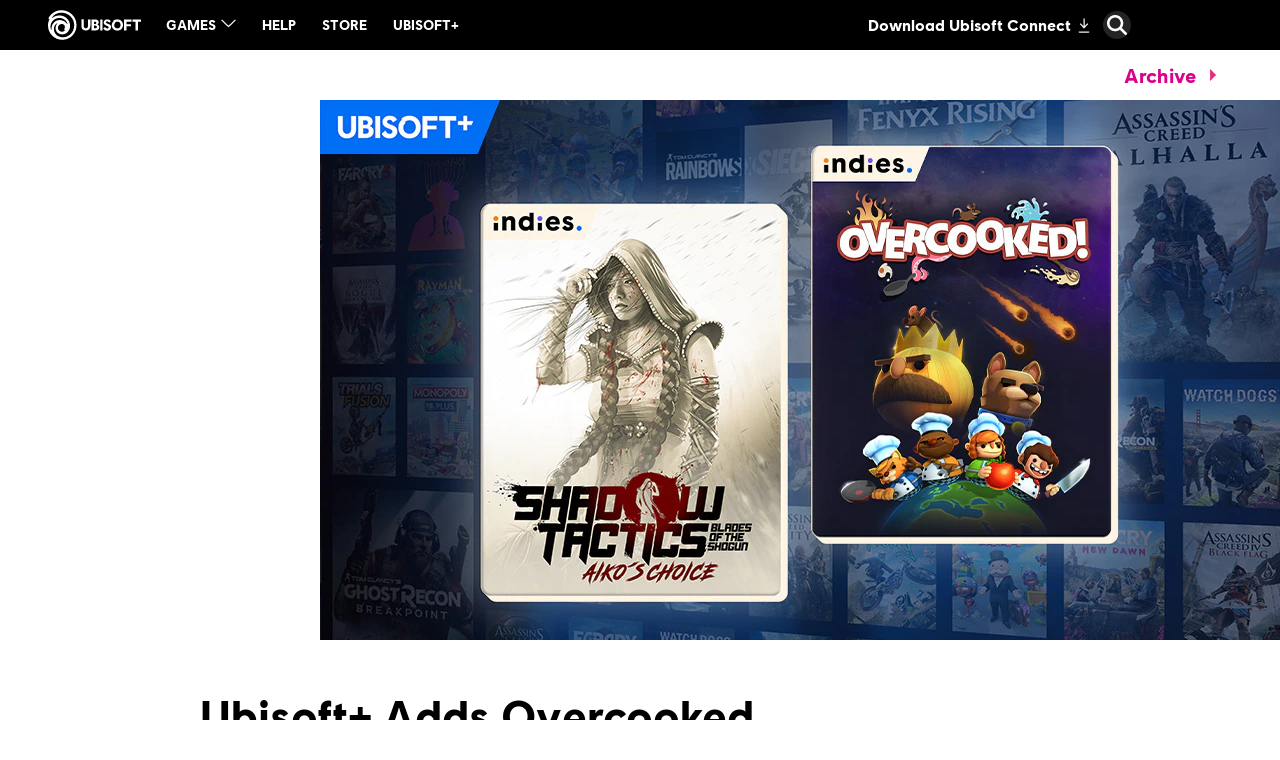

--- FILE ---
content_type: text/html; charset=utf-8
request_url: https://news.ubisoft.com/en-gb/article/6E1fHgFMb5M4GimjFYh59y/ubisoft-adds-overcooked-and-shadow-tactics-aikos-choice
body_size: 77371
content:
<!doctype html><html lang="en-gb" ><head><meta charset="utf-8"/><meta name="viewport" content="width=device-width,initial-scale=1"/><meta name="mobile-web-app-capable" content="yes"/><title data-react-helmet="true">Ubisoft+ Adds Overcooked and Shadow Tactics: Aiko’s Choice</title><meta name="theme-color" content="#000000"/><link rel="manifest" href="https://static-dm.ubisoft.com/ubisoft-news/prod/manifest.9baa02290bd11f73b2b1eaef0165f6a6.json"/><link href="https://static-dm.ubisoft.com/ubisoft-news/prod/main.b899bb88bf74f09b73ca.css" rel="stylesheet">
                <meta data-react-helmet="true" content="Ubisoft News" name="application-name" data-ccid/><meta data-react-helmet="true" content="yes" name="apple-mobile-web-app-capable" data-ccid/><meta data-react-helmet="true" content="black-translucent" name="apple-mobile-web-app-status-bar-style" data-ccid/><meta data-react-helmet="true" content="Ubisoft News" name="msapplication-tooltip" data-ccid/><meta data-react-helmet="true" content="/sitemap.xml" name="msapplication-config" data-ccid/><meta data-react-helmet="true" content="#0000ff" name="msapplication-TileColor" data-ccid/><meta data-react-helmet="true" content="https://static-dm.ubisoft.com/ubisoft-news/prod/favicon-144x144.png" name="msapplication-TileImage" data-ccid/><meta data-react-helmet="true" content="https://static-dm.ubisoft.com/ubisoft-news/prod/favicon-70x70.png" name="msapplication-square70x70logo" data-ccid/><meta data-react-helmet="true" content="https://static-dm.ubisoft.com/ubisoft-news/prod/favicon-150x150.png" name="msapplication-square150x150logo" data-ccid/><meta data-react-helmet="true" content="https://static-dm.ubisoft.com/ubisoft-news/prod/favicon-310x310.png" name="msapplication-square310x310logo" data-ccid/><meta data-react-helmet="true" content="Ubisoft+ Adds Overcooked and Shadow Tactics: Aiko’s Choice" name="description" data-ccid="6E1fHgFMb5M4GimjFYh59y"/><meta data-react-helmet="true" content="summary" name="twitter:card" data-ccid="6E1fHgFMb5M4GimjFYh59y"/><meta data-react-helmet="true" property="og:title" content="Ubisoft+ Adds Overcooked and Shadow Tactics: Aiko’s Choice" data-ccid="6E1fHgFMb5M4GimjFYh59y"/><meta data-react-helmet="true" property="twitter:title" content="Ubisoft+ Adds Overcooked and Shadow Tactics: Aiko’s Choice" data-ccid="6E1fHgFMb5M4GimjFYh59y"/><meta data-react-helmet="true" property="og:description" content="Ubisoft+ Adds Overcooked and Shadow Tactics: Aiko’s Choice" data-ccid="6E1fHgFMb5M4GimjFYh59y"/><meta data-react-helmet="true" property="twitter:description" content="Ubisoft+ Adds Overcooked and Shadow Tactics: Aiko’s Choice" data-ccid="6E1fHgFMb5M4GimjFYh59y"/><meta data-react-helmet="true" property="og:image" content="https://staticctf.ubisoft.com/J3yJr34U2pZ2Ieem48Dwy9uqj5PNUQTn/5lPk68lLlZF7xbjy2LnK4c/e1c5ec60baa465d30a2cd0a866db9a4a/BrandNewsArticle_Ubisoft__Indies-July23_960x540.jpg" data-ccid="6E1fHgFMb5M4GimjFYh59y"/><meta data-react-helmet="true" property="twitter:image" content="https://staticctf.ubisoft.com/J3yJr34U2pZ2Ieem48Dwy9uqj5PNUQTn/5lPk68lLlZF7xbjy2LnK4c/e1c5ec60baa465d30a2cd0a866db9a4a/BrandNewsArticle_Ubisoft__Indies-July23_960x540.jpg" data-ccid="6E1fHgFMb5M4GimjFYh59y"/><meta data-react-helmet="true" content="max-image-preview:large" name="robots" data-ccid="6E1fHgFMb5M4GimjFYh59y"/>
                
                <link data-react-helmet="true" rel="stylesheet" href="https://staticctf.ubisoft.com/J3yJr34U2pZ2Ieem48Dwy9uqj5PNUQTn/7Er3fsKEh7XhCbawEBA6h/c46d07c905e787e59b893e2e15834339/ubisoft-news-continent.css" data-ccid="5hwIGHjBJnyLahD6DaALDH"/><link data-react-helmet="true" rel="shortcut icon" sizes="16x16 24x24 32x32 48x48 64x64" href="https://static-dm.ubisoft.com/ubisoft-news/prod/favicon.ico"/><link data-react-helmet="true" rel="icon" sizes="16x16" href="https://static-dm.ubisoft.com/ubisoft-news/prod/favicon-16x16.png"/><link data-react-helmet="true" rel="icon" sizes="32x32" href="https://static-dm.ubisoft.com/ubisoft-news/prod/favicon-32x32.png"/><link data-react-helmet="true" rel="icon" sizes="36x36" href="https://static-dm.ubisoft.com/ubisoft-news/prod/favicon-36x36.png"/><link data-react-helmet="true" rel="icon" sizes="48x48" href="https://static-dm.ubisoft.com/ubisoft-news/prod/favicon-48x48.png"/><link data-react-helmet="true" rel="icon" sizes="72x72" href="https://static-dm.ubisoft.com/ubisoft-news/prod/favicon-72x72.png"/><link data-react-helmet="true" rel="icon" sizes="96x96" href="https://static-dm.ubisoft.com/ubisoft-news/prod/favicon-96x96.png"/><link data-react-helmet="true" rel="icon" sizes="120x120" href="https://static-dm.ubisoft.com/ubisoft-news/prod/favicon-120x120.png"/><link data-react-helmet="true" rel="icon" sizes="144x144" href="https://static-dm.ubisoft.com/ubisoft-news/prod/favicon-144x144.png"/><link data-react-helmet="true" rel="icon" sizes="152x152" href="https://static-dm.ubisoft.com/ubisoft-news/prod/favicon-152x152.png"/><link data-react-helmet="true" rel="icon" sizes="192x192" href="https://static-dm.ubisoft.com/ubisoft-news/prod/favicon-192x192.png"/><link data-react-helmet="true" rel="apple-touch-icon" sizes="57x57" href="https://static-dm.ubisoft.com/ubisoft-news/prod/favicon-57x57.png"/><link data-react-helmet="true" rel="apple-touch-icon" sizes="60x60" href="https://static-dm.ubisoft.com/ubisoft-news/prod/favicon-60x60.png"/><link data-react-helmet="true" rel="apple-touch-icon" sizes="72x72" href="https://static-dm.ubisoft.com/ubisoft-news/prod/favicon-72x72.png"/><link data-react-helmet="true" rel="apple-touch-icon" sizes="76x76" href="https://static-dm.ubisoft.com/ubisoft-news/prod/favicon-76x76.png"/><link data-react-helmet="true" rel="apple-touch-icon" sizes="114x114" href="https://static-dm.ubisoft.com/ubisoft-news/prod/favicon-114x114.png"/><link data-react-helmet="true" rel="apple-touch-icon" sizes="120x120" href="https://static-dm.ubisoft.com/ubisoft-news/prod/favicon-120x120.png"/><link data-react-helmet="true" rel="apple-touch-icon" sizes="144x144" href="https://static-dm.ubisoft.com/ubisoft-news/prod/favicon-144x144.png"/><link data-react-helmet="true" rel="apple-touch-icon" sizes="152x152" href="https://static-dm.ubisoft.com/ubisoft-news/prod/favicon-152x152.png"/><link data-react-helmet="true" rel="apple-touch-icon" sizes="180x180" href="https://static-dm.ubisoft.com/ubisoft-news/prod/favicon-180x180.png"/><link data-react-helmet="true" rel="apple-touch-icon-precomposed" sizes="192x192" href="https://static-dm.ubisoft.com/ubisoft-news/prod/favicon-192x192.png"/><link data-react-helmet="true" rel="canonical" href="https://news.ubisoft.com/en-gb/article/6E1fHgFMb5M4GimjFYh59y/ubisoft-adds-overcooked-and-shadow-tactics-aikos-choice" data-ccid="6E1fHgFMb5M4GimjFYh59y"/>
                
                
                
                <style data-styled="" data-styled-version="4.4.1"></style></head><body class="emea en-gb isMobile" data-route="article_6e1fhgfmb5m4gimjfyh59y_ubisoft-adds-overcooked-and-shadow-tactics-aikos-choice" ><noscript>If you're seeing this message, that means <strong>JavaScript has been disabled on your browser</strong>, please <strong>enable JS</strong> to make this app work.</noscript><div id="app"><div class="fixedHidden"><div class="transition-wrapper"><div class="transition-mask"></div></div></div><div class="globalNavigation"><global-navigation locale="en-gb" class="global-navigation--default global-navigation--custom" app-id="b0ce28e8-4df0-4aa6-8fdd-3fdda644e583" genome-id-emea="c1e7cb3e-4625-4b69-aba8-0c9b5eca3b86" genome-id-ncsa="c1e7cb3e-4625-4b69-aba8-0c9b5eca3b86" gss-search-cdn-url="https://static-dm.ubisoft.com/search-widgets/prod/2/gss-widget.js" site-name="Ubisoft News" open-in-same-window="false" render-search="true" algolia-api-key="b017825814c49682812f1175a8b3a85f" algolia-app-id="AVCVYSEJS1" search-page-url="https://ubisoft.com/:locale/search"></global-navigation></div><div class="un-c-gameSiteNavigation"><div class="gameSiteNavigation"><div class="loadingCircle"><div class="loadingCircle__rings"><div></div><div></div><div></div><div></div></div></div></div></div><div class="un-c-updates-detail"><div class="updatesDetail" data-videoid="" data-ccid="6E1fHgFMb5M4GimjFYh59y"><div class="updatesDetail__nav"><a class="updatesDetail__nav__prev" data-ccm-m="buttonMaster" href="/en-gb/article/5QMLIKWxSQ4A9wxt0PkPyF/the-settlers-new-allies-festival-of-flowers-event-is-live-now"><svg class="icon icon-arrow-left" xmlns="http://www.w3.org/2000/svg" x="0px" y="0px" viewBox="0 0 19 30" role="img" aria-label="Arrow Left"><title>Arrow Left</title><desc>Black arrow pointing left</desc><path d="M15,30L0,15L15,0l4,4L8,15l11,11L15,30z"></path></svg></a><span class="updatesDetail__nav__pagination">399<!-- --> / <!-- -->1013</span><a class="updatesDetail__nav__next" data-ccm-m="buttonMaster" href="/en-gb/article/6gDgOJlRfBcjpMOZB5J5qP/the-crew-motorfest-the-inside-story-of-the-crew"><svg class="icon icon-arrow-right" xmlns="http://www.w3.org/2000/svg" x="0px" y="0px" viewBox="0 0 19 30" role="img" aria-label="Arrow Right"><title>Arrow Right</title><desc>Black arrow pointing right</desc><path d="M4,0l15,15L4,30l-4-4l11-11L0,4L4,0z"></path></svg></a><a aria-label="Back" class="updatesDetail__nav__back" data-innertext="Back" data-ccm-m="buttonMaster" href="/en-gb/article"><span data-source="translations" data-innertext="Back" aria-label="Back">Back</span><svg class="icon icon-arrow-left" xmlns="http://www.w3.org/2000/svg" x="0px" y="0px" viewBox="0 0 19 30" role="img" aria-label="Arrow Left"><title>Arrow Left</title><desc>Black arrow pointing left</desc><path d="M15,30L0,15L15,0l4,4L8,15l11,11L15,30z"></path></svg></a></div><div class="updatesDetail__article"><div class="updatesDetail__article__header__media"><img src="https://staticctf.ubisoft.com/J3yJr34U2pZ2Ieem48Dwy9uqj5PNUQTn/5lPk68lLlZF7xbjy2LnK4c/e1c5ec60baa465d30a2cd0a866db9a4a/BrandNewsArticle_Ubisoft__Indies-July23_960x540.jpg" alt="" loading="lazy"/></div><p class="updatesDetail__article__header__date"><span class="date"><span class="date__separator"></span><span class="date__day">27</span><span class="date__separator"> </span><span class="date__month">July</span><span class="date__separator"> </span><span class="date__year">2023</span><span class="date__separator"></span></span></p><p class="updatesDetail__article__header__min">2 <span data-source="translations" data-innertext="Min Read">Min Read</span></p><div class="updatesDetail__article__categories"><a aria-label="shop" class="btn btn-primary updatesDetail__article__categories__category internal" data-innertext="shop" data-ccm-m="buttonMaster" href="/en-gb/category/shop"><span class="" data-innertext="shop" data-ccm-l="button" data-ccf-l="buttonText">shop</span></a></div><h1 class="updatesDetail__article__title" data-innertext="Ubisoft+ Adds Overcooked and Shadow Tactics: Aiko’s Choice">Ubisoft+ Adds Overcooked and Shadow Tactics: Aiko’s Choice</h1><div class="updatesDetail__article__authors"><span class="updatesDetail__article__authors__author">Brittany Spurlin</span></div><div class="updatesDetail__article__content"><p>Today, <a data-ccm-m="buttonMaster" href="https://store.ubisoft.com/ubisoftplus/" target="blank" rel="noreferrer noopener ">Ubisoft+</a> added two new titles to its rotating collection of indie games: chaotic kitchen co-op game Overcooked and stealth-strategy expansion Shadow Tactics: Aiko&#x27;s Choice.</p>
<p><img alt="[UN][NEWS] July Indies 2023 BrandNewsArticle Ubisoft+ Indies-Overcooked-July2023" src="//staticctf.ubisoft.com/J3yJr34U2pZ2Ieem48Dwy9uqj5PNUQTn/3MO1mOWirPbiyXfnsHPLPw/265487461d5293d4e41640d61681f945/BrandNewsArticle_Ubisoft__Indies-Overcooked-July2023_960x540.jpg" loading="lazy"/></p>
<p>Yes, chef! In Overcooked, you and three other friends need to put on your white coats, sharpen your knives, and work together to prepare, cook, and serve orders for hungry customers. But it isn&#x27;t all cooking chaos and coordination - each kitchen brings its own unique set of challenges to spice up your gameplay. Whether you&#x27;re scrambling through multi-leveled kitchens, sliding around a patch of ice, or shuffling food across moving trucks, these levels will keep you on your toes right up through the final boss in the Onion Kingdom.</p>
<p><img alt="[UN][NEWS] July Indies 2023 BrandNewsArticle Ubisoft+ Indies-ST AikosChoice-July2023" src="//staticctf.ubisoft.com/J3yJr34U2pZ2Ieem48Dwy9uqj5PNUQTn/30Sa6kFGNHkG7fequ3lhgt/57d669d1c2b8e6d9f87f9c995a5740b9/BrandNewsArticle_Ubisoft__Indies-ST_AikosChoice-July2023_960x540.jpg" loading="lazy"/></p>
<p>Shadow Tactics: Aiko&#x27;s Choice is a standalone expansion for Shadow Tactics: Blades of the Shogun (<a data-ccm-m="buttonMaster" href="https://ubisoft.com/r/store/june_indies" target="blank" rel="noreferrer noopener ">also available on Ubisoft+</a>), taking place during the events of the base game. Aiko, a master of camouflage thanks to her old life as a geisha, must hunt down the ghosts of her past after her old sensei Lady Chiyo threatens her. To do so, you&#x27;ll command a team of five deadly fighters and use their unique abilities to tackle each mission with lethal precision. Aiko can sneak through the shadows unnoticed by enemies; Hayato is a ninja who uses shuriken to kill from a distance; Mugen is a samurai who can take on multiple fighters at once; Yuki uses her master thief skills to lay traps and distract opponents; and Takuma is a sniper who uses his pet to distract enemies before he takes them out.</p>
<p>Stay up to date with the latest Ubisoft+ library additions and subscription sales at <a data-ccm-m="buttonMaster" href="http://news.ubisoft.com/" target="blank" rel="noreferrer noopener ">Ubisoft News</a>.</p></div></div></div><div class="socialShare"><div class="loadingCircle"><div class="loadingCircle__rings"><div></div><div></div><div></div><div></div></div></div></div><div class="promo social__title" data-ccid-m="2kwVXq9jgEs1sbGchzf9Lt" data-ccm-m="promoMaster"><div class="promo__wrapper"><div class="promo__wrapper__media"></div><div class="promo__wrapper__content" data-btn-l="0" data-ccid-l="60yqWy1aBwfln49ac51R1k" data-ccm-l="promo"><h2 class="promo__content__title" data-innertext="share:" data-ccf-l="title">share:</h2></div></div></div></div><div class="un-c-promo-additional"><div class="promo" data-ccid-m="1ag8ef6XHOVLQTN1CpoFh8" data-ccm-m="promoMaster"><div class="promo__wrapper"><div class="promo__wrapper__media"></div><div class="promo__wrapper__content" data-btn-l="0" data-ccid-l="5AXi1RMzkl2iMMnU4QTSS8" data-ccm-l="promo"><h2 class="promo__content__title" data-innertext="More From Ubisoft" data-ccf-l="title">More From Ubisoft</h2></div></div></div><div class="flexibleHighlight" data-ccid="4VtDn5fCnTLsYi0ZAgqquu"><div class="flexibleHighlight__container flexibleHighlight--news" data-ccid="yJEMRMtbY21JaJZ6JOBMT"><div class="flexibleHighlight__media"><img src="https://staticctf.ubisoft.com/J3yJr34U2pZ2Ieem48Dwy9uqj5PNUQTn/34tj07IV3eIAtwBF85aMeL/399b027bbf99cf502f56f92456ca1540/JD25_KEYART_960x540.jpg" alt="" loading="lazy"/></div><div class="flexibleHighlight__content"><span class="date"><span class="date__separator"></span><span class="date__day">15</span><span class="date__separator"> </span><span class="date__month">October</span><span class="date__separator"> </span><span class="date__year">2024</span><span class="date__separator"></span></span><span class="flexibleHighlight__content__min">6 <span data-source="translations" data-innertext="Min Read">Min Read</span></span><h2 data-innertext="Just Dance 2025 Edition &amp; Just Dance VR: Welcome to Dancity Available Now">Just Dance 2025 Edition &amp; Just Dance VR: Welcome to Dancity Available Now</h2><h3>Check out the full Just Dance 2025 song list and find out more about dancing in VR with Meta Quest headsets.</h3><a aria-label="Read More" class="btn btn-primary flexibleHighlight__content__btn internal" data-innertext="Read More" data-ccm-m="buttonMaster" href="/en-gb/yJEMRMtbY21JaJZ6JOBMT/just-dance-2025-edition-just-dance-vr-welcome-to-dancity-available-now"><span data-source="translations" data-innertext="Read More" aria-label="Read More">Read More</span></a></div></div><div class="flexibleHighlight__container flexibleHighlight--news" data-ccid="6ceMaQ0MpYMPeN1mJxXlLF"><div class="flexibleHighlight__media"><img src="https://staticctf.ubisoft.com/J3yJr34U2pZ2Ieem48Dwy9uqj5PNUQTn/7hezqRLG7NxaEzad1875FT/efd9c4366dd6bd0acf06fb4cee20d94c/BrandNewsArticle_AC-Retrospective-May24_960x540.jpeg" alt="" loading="lazy"/></div><div class="flexibleHighlight__content"><span class="date"><span class="date__separator"></span><span class="date__day">13</span><span class="date__separator"> </span><span class="date__month">May</span><span class="date__separator"> </span><span class="date__year">2024</span><span class="date__separator"></span></span><span class="flexibleHighlight__content__min">6 <span data-source="translations" data-innertext="Min Read">Min Read</span></span><h2 data-innertext="How to Play the Assassin’s Creed Games In Order">How to Play the Assassin’s Creed Games In Order</h2><h3>Whether you’re curious about how your favorite Assassin fits in or where to start unraveling the history-spanning storyline, here’s a quick rundown of the series so far.</h3><a aria-label="Read More" class="btn btn-primary flexibleHighlight__content__btn internal" data-innertext="Read More" data-ccm-m="buttonMaster" href="/en-gb/6ceMaQ0MpYMPeN1mJxXlLF/how-to-play-the-assassins-creed-games-in-order"><span data-source="translations" data-innertext="Read More" aria-label="Read More">Read More</span></a></div></div><div class="flexibleHighlight__container flexibleHighlight--news" data-ccid="6yLrRf7b0U1MBYxmlxE225"><div class="flexibleHighlight__media"><img src="https://staticctf.ubisoft.com/J3yJr34U2pZ2Ieem48Dwy9uqj5PNUQTn/2pKyxUOCSOQeIk7hRadooe/2a2628616377ebe827f6d132a12791fc/POP_35_ANNIVERSARY_All_Pixel_Princes_960.jpg" alt="" loading="lazy"/></div><div class="flexibleHighlight__content"><span class="date"><span class="date__separator"></span><span class="date__day">3</span><span class="date__separator"> </span><span class="date__month">October</span><span class="date__separator"> </span><span class="date__year">2024</span><span class="date__separator"></span></span><span class="flexibleHighlight__content__min">10 <span data-source="translations" data-innertext="Min Read">Min Read</span></span><h2 data-innertext="Prince of Persia 35th Anniversary - A Look Back at the Original Game">Prince of Persia 35th Anniversary - A Look Back at the Original Game</h2><h3>Series creator Jordan Mechner and others share stories from the creation of 1989&#x27;s Prince of Persia and what it means to them.</h3><a aria-label="Read More" class="btn btn-primary flexibleHighlight__content__btn internal" data-innertext="Read More" data-ccm-m="buttonMaster" href="/en-gb/6yLrRf7b0U1MBYxmlxE225/prince-of-persia-35th-anniversary-a-look-back-at-the-original-game"><span data-source="translations" data-innertext="Read More" aria-label="Read More">Read More</span></a></div></div><div class="flexibleHighlight__container flexibleHighlight--news" data-ccid="3oDeg1rH3qrXBttnBaxN5Y"><div class="flexibleHighlight__media"><img src="https://staticctf.ubisoft.com/J3yJr34U2pZ2Ieem48Dwy9uqj5PNUQTn/1Nz5lPeqJlqcYKe2RVNPmy/8ceb7693788c07435835634c7eaf73eb/SWO_EGST_Edition_Thumbnail_960x540.jpg" alt="" loading="lazy"/></div><div class="flexibleHighlight__content"><span class="date"><span class="date__separator"></span><span class="date__day">5</span><span class="date__separator"> </span><span class="date__month">August</span><span class="date__separator"> </span><span class="date__year">2024</span><span class="date__separator"></span></span><span class="flexibleHighlight__content__min">3 <span data-source="translations" data-innertext="Min Read">Min Read</span></span><h2 data-innertext="Star Wars Outlaws™ Post-Launch Roadmap Revealed  ">Star Wars Outlaws™ Post-Launch Roadmap Revealed  </h2><h3>Learn more about the open-world Star Wars game’s Season Pass content, including two story packs, an exclusive mission, and cosmetic items. </h3><a aria-label="Read More" class="btn btn-primary flexibleHighlight__content__btn internal" data-innertext="Read More" data-ccm-m="buttonMaster" href="/en-gb/3oDeg1rH3qrXBttnBaxN5Y/star-wars-outlaws-postlaunch-roadmap-revealed"><span data-source="translations" data-innertext="Read More" aria-label="Read More">Read More</span></a></div></div></div></div><global-footer class="global-footer--default" locale="en-gb" open-in-same-window="true" language-selector-locales="da-dk,de-de,en-au,en-ca,en-gb,en-us,es-es,es-mx,fi-fi,fr-ca,fr-fr,it-it,ja-jp,ko-kr,nl-nl,no-no,pl-pl,pt-br,ru-ru,sv-se,th-th,zh-cn,zh-tw" language-selector-locale-url-overrides="{&quot;zh-cn&quot;:&quot;https://zh-cn.ubisoft.com/&quot;,&quot;th-th&quot;:&quot;https://ubisoft.asia/th&quot;}"></global-footer></div><script>window.__PRELOADED_STATE__ = {"language":{"locale":"en-gb","fallbackLocale":"en-gb","commonTranslations":{"en-gb":{"app.components.CommunityLeadersComponents.ClusterCard.apply":"Apply Now","app.components.CommunityLeadersComponents.ClusterList.mainTitle":"FAQ","app.components.CommunityLeadersComponents.ClusterList.returnToHomepage":"Back","app.components.CommunityLeadersComponents.ConfirmationMessage.applicationButton":"Apply for another detachment","app.components.CommunityLeadersComponents.ConfirmationMessage.description":"Ghost, your application has been received! Thank you for applying to be a member of Tom Clancy's Ghost Recon Delta Company. We will be in touch if your application has been successful.","app.components.CommunityLeadersComponents.ConfirmationMessage.historyButton":"See my history","app.components.CommunityLeadersComponents.ConfirmationMessage.returnButton":"Back","app.components.CommunityLeadersComponents.ErrorMessageContainer.applyAgePassedMessage":"All members must be over the age of 18, so, unfortunately, you are unable to apply for Delta Company at this time","app.components.CommunityLeadersComponents.ErrorMessageContainer.pleaseLogin":"Please login to your Ubisoft account before continuing","app.components.CommunityLeadersComponents.ErrorMessageContainer.returnButton":"Back","app.components.CommunityLeadersComponents.HistoryView.applicationSectionTitle":"Application History","app.components.CommunityLeadersComponents.HistoryView.clickHere":"here","app.components.CommunityLeadersComponents.HistoryView.deleteButton":"Delete my application","app.components.CommunityLeadersComponents.HistoryView.linkAskForYourDataDeletion":"Ask for your Data Deletion","app.components.CommunityLeadersComponents.HistoryView.linkAskYourData":"Ask for your Data","app.components.CommunityLeadersComponents.HistoryView.noApplicationMessage1":"No application yet click","app.components.CommunityLeadersComponents.HistoryView.personnalDataSectionTitle":"Personal Data","app.components.CommunityLeadersComponents.IntroVideo.applyButton":"I'm interested","app.components.CommunityLeadersComponents.LegalNoticeView.cancelButton":"Cancel","app.components.CommunityLeadersComponents.LegalNoticeView.mainTitle":"TOM CLANCY'S GHOST RECON DELTA COMPANY","app.components.DynamicForms.submit":"Submit","app.components.AgeGateContainer.failedText":"YOU CANNOT ACCESS THIS CONTENT AT THIS TIME","app.components.AgeGateContainer.mainText":"ENTER YOUR DATE OF BIRTH","app.components.AgeGateContainer.submitButton":"Submit","app.components.Card.header":"This is the Card component !","app.components.CardList.availableNow":"Available now","app.components.CardList.comingSoon":"Coming Soon","app.components.CategoryDropdownWrapper.mainCategoryPlaceholder":"What Main Category are you looking for ?","app.components.CategoryDropdownWrapper.subCategoryPlaceholder":"What Sub Category are you looking for ?","app.components.CategoryDropdownWrapper.showAllCategory":"All categories","app.components.CategoryDropdownWrapper.showAllSubCategory":"All sub-categories","app.components.ClearButton.buttonText":"Clear all filters","app.components.DescriptionList.item1.description":"Strengthen your skills with the best strategies from the community.","app.components.DescriptionList.item1.header":"Tips and Tricks","app.components.DescriptionList.item2.description":"Easily find solutions and gameplay techniques in our collection of community-produced walkthroughs.","app.components.DescriptionList.item2.header":"Mission walkthroughs","app.components.DescriptionList.item3.description":"Locate the hidden items you need to reach 100% completion in your game.","app.components.DescriptionList.item3.header":"Collectibles","app.components.FiltersBar.alllanguages":"All languages","app.components.FiltersBar.displayingresults":"Displaying results","app.components.FiltersBar.for":"for","app.components.FiltersBar.in":"in","app.components.FiltersBar.results":"{x} results for","app.components.FiltersBar.sortby":"Sort by:","app.components.GameplanFiltersBar.mostViewedFilter":"Most Viewed","app.components.GameplanFiltersBar.recentFilter":"Most Recent","app.components.GameplanFiltersBar.mostHelpfulFilter":"Most Helpful","app.components.GameplanHeader.header":"A rich collection of community-produced walkthrough and help videos.","app.components.GameplanVideoDetails.backButton":"Back","app.components.GameplanVideoDetails.videoUsefulnessText":"Was this video helpful?","app.components.GameplanVideoList.noVideos":"Your search doesn't match with any Gameplan videos. Please try another search","app.components.GameplanVideoList.views":"Views","app.components.GamesListWrapper.noGamesMessage":"Your search doesn't match with any Gameplan-supported game. Please try another search.","app.components.Header.description":"A rich collection of community-produced walkthrough and help videos.","app.components.Header.title":"GAMEPLAN","app.components.HeaderGlobal.header":"This is the HeaderGlobal component !","app.components.HomepageFiltersBar.alphabeticalFilter":"A-Z","app.components.HomepageFiltersBar.recentFilter":"Recent","app.components.HomepageSearchBarWrapper.searchPlaceholder":"What games are you looking for?","app.components.LanguageSelection.header":"This is the LanguageSelection component !","app.components.MissingPage.missingText":"Uh oh, the page you were looking for is not here!","app.components.MissingPage.returnHome":"Back to homepage","app.components.NotFoundPage.header":"This is NotFoundPage component!","app.components.ReturnButton.buttonText":"View all gameplans","app.components.SearchBar.minCharactersText":"Please enter at least {minChars} characters","app.components.SearchBar.noResultsText":"Try another search","app.components.SearchBar.placeholder":"What are you looking for?","app.components.UbiConnect.header":"This is the UbiConnect component !","app.containers.AuthenticationContainer.loginText":"Submit a video","app.components.SubmissionForm.introText":"Contribute to walkthroughs and help content by submitting a link to a video. In an effort to protect the quality of the content, all submissions are reviewed before being published.","app.components.SubmissionForm.youtubeLabel":"Youtube URL","app.components.SubmissionForm.categoryLabel":"Category","app.components.SubmissionForm.subcategoryLabel":"Sub-category","app.components.SubmissionForm.languageLabel":"Content language","app.components.SubmissionForm.youtubePlaceholder":"Enter a valid Youtube URL","app.components.SubmissionForm.categoryPlaceholder":"Please select a category","app.components.SubmissionForm.subcategoryPlaceholder":"Please select a sub-category","app.components.SubmissionForm.languagePlaceholder":"Please select a language","app.components.SubmissionForm.cancelButton":"Cancel","app.components.SubmissionForm.submitButton":"Submit","app.containers.SubmissionFormContainer.successSubmitted":"Thanks for submitting a video!","app.containers.SubmissionFormContainer.errorSubmitted":"There was an error submitting the video","app.containers.SubmissionFormContainer.submitButton":"Submit a video","app.containers.SubmissionFormContainer.formTitle":"Submit a video","app.components.MetaTags.title":"Ubisoft | Gameplan | Walkthroughs & Videos","app.components.LikeDislikeButtons.loginPrompt":"Please login to your Ubisoft Account to rate this video","app.components.MetaTags.description":"Gameplan by Ubisoft. Discover some of the best walkthroughs, tips and tricks, and help videos for games like Assassin’s Creed, The Division 2, Far Cry and more.","app.components.HomepageMetaTags.title":"Ubisoft | Gameplan | Walkthroughs & Videos","app.components.HomepageMetaTags.description":"Gameplan by Ubisoft. Discover some of the best walkthroughs, tips and tricks, and help videos for games like Assassin’s Creed, The Division 2, Far Cry and more.","app.components.GameplanMetaTags.title":"Ubisoft | Gameplan | Walkthroughs & Videos","app.components.GameplanMetaTags.description":"Gameplan by Ubisoft. Discover some of the best walkthroughs, tips and tricks, and help videos for games like Assassin’s Creed, The Division 2, Far Cry and more.","app.components.YoutubeGate.title":" ","app.components.YoutubeGate.description1":"Youtube has been deactivated.","app.components.YoutubeGate.description2":"Do you accept the use of cookies to display and allow you to watch the video content?","app.components.YoutubeGate.acceptButton":"I Accept cookies","commonTranslations.allNews":"All News","commonTranslations.allGames":"All Games","commonTranslations.back":"Back","commonTranslations.chooseEdition":"Choose Edition","commonTranslations.choosePlatform":"Choose Platform","commonTranslations.details":"Details","commonTranslations.digital":"Digital","commonTranslations.done":"Done","commonTranslations.expand":"Expand","commonTranslations.collapse":"Collapse","commonTranslations.first":"First","commonTranslations.last":"Last","commonTranslations.loadMore":"Load More","commonTranslations.minRead":"Min Read","commonTranslations.next":"Next","commonTranslations.nextVideo":"Next Video:","commonTranslations.paginationOf":"of","commonTranslations.physical":"Physical","commonTranslations.previous":"Previous","commonTranslations.readMore":"Read More","commonTranslations.resultsFound":"Results Found","commonTranslations.retailersDescription":"","commonTranslations.watchNow":"Watch Now","commonTranslations.languageMenuDescription":"In Ubisoft:","commonTranslations.search":"Search","commonTranslations.platforms":"Platforms","commonTranslations.studios":"Studios","commonTranslations.partners":"Partners","commonTranslations.upperBracket":"Upper Bracket","commonTranslations.lowerBracket":"Lower Bracket","commonTranslations.quarterFinals":"Quarterfinals","commonTranslations.semiFinals":"Semifinals","commonTranslations.selectVersion":"Select Version","commonTranslations.selectRetailer":"Select Retailer","commonTranslations.final":"Final","commonTranslations.grandFinal":"Grand Final","commonTranslations.free":"Free","commonTranslations.premium":"Premium","r6.operator.side":"Side","r6.operator.role":"Role","r6.operator.showEliteSkin":"Show Elite Skin","r6.operator.operatorArmor":"Armor","r6.operator.operatorSpeed":"Speed","r6.operator.operatorDifficulty":"Difficulty","r6.operator.attacker":"Attack","r6.operator.defender":"Defense","r6.operator.playStyle":"Unique Abilities and Playstyle","r6.operator.loadout":"Loadout","r6.operator.primaryWeapon":"Primary Weapon","r6.operator.secondaryWeapon":"Secondary Weapon","r6.operator.gadget":"Gadget","r6.operator.uniqueAbility":"Ubique Ability","r6.operator.biography":"Biography","r6.operator.realName":"Real name","r6.operator.dateOfBirth":"Date of birth","r6.operator.placeOfBirth":"Place of birth","r6.operator.gameplayTips":"Gameplay Tips","r6.operator.allies":"Allies","r6.operator.opponents":"Opponents","r6.operator.alternatives":"Alternatives","r6.operator.gallery":"Gallery","r6.operator.cosplayGuide":"Cosplay Guide","r6s.common.side":"Side","r6s.common.role":"Role","r6s.common.showEliteSkin":"Show Elite Skin","r6s.common.attacker":"Attacker","r6s.common.defender":"Defender","r6s.common.playStyle":"Unique abilities and playstyle","r6s.common.loadout":"Loadout","r6s.common.primaryWeapon":"Primary Weapon","r6s.common.secondaryWeapon":"Secondary Weapon","r6s.common.gadget":"Gadget","r6s.common.uniqueAbility":"Unique Ability","r6s.common.biography":"Biography","r6s.common.realName":"Real Name","r6s.common.dateOfBirth":"Date of Birth","r6s.common.placeOfBirth":"Place of Birth","r6s.common.gameplayTips":"Gameplay Tips","r6s.common.allies":"Allies","r6s.common.opponents":"Opponents","r6s.common.alternatives":"Alternatives","r6s.common.gallery":"Gallery","r6s.common.cosplayGuide":"Cosplay Guide","r6s.common.armor":"HEALTH","r6s.common.speed":"Speed","r6s.common.difficulty":"Difficulty","r6s.common.viewOperator":"View Operator","r6s.common.more-filters":"More Filters","r6s.common.attack":"Attack","r6s.common.defense":"Defense","r6s.filters.clear-all":"Clear All","r6s.filters.soft-breach":"Soft Breach","r6s.filters.hard-breach":"Hard Breach","r6s.filters.anti-hard-breach":"Anti Hard Breach","r6s.filters.disable":"Disable","r6s.filters.buff":"Buff","r6s.filters.shield":"Shield","r6s.filters.trap":"Trap","r6s.filters.covering-fire":"Covering Fire","r6s.filters.area-denial":"Area Denial","r6s.filters.anti-intel":"Anti Intel","r6s.filters.crowd-control":"CROWD CONTROL","r6s.filters.secure":"Secure","r6s.filters.roam":"Roam","r6s.filters.anti-roam":"Anti Roam","r6s.filters.anchor":"Anchor","r6s.filters.flank":"Flank","r6s.filters.front-line":"Front Line","r6s.filters.back-line":"Back Line","r6s.filters.intel-denier":"Intel Denier","r6s.filters.intel-gatherer":"Intel Gatherer","r6s.filters.ranked":"Ranked","r6s.filters.newcomer":"New Comer","r6s.filters.quickmatch":"Quick Match","battle-pass.buyWith":"Buy with R6 Credits","buy-on-web.helixcreditspacks":"Helix Credits","buy-on-web.mon":"Mon","buyonweb-disclaimer-text":"Price can vary based on your inventory and ongoing sales.","epanel.common.attacking-rounds":"Attacking rounds","epanel.common.back":"Back","epanel.common.c4":"C4","epanel.common.calendar":"Calendar","epanel.common.championships":"Championships","epanel.common.channels":"Channels","epanel.common.claymore":"Claymore","epanel.common.clutches":"Clutches","epanel.common.component.error":"Due to technical difficulties, we could not display this section. Please refresh the page or try again later.","epanel.common.days":"Days","epanel.common.deaths":"Deaths","epanel.common.defeats":"Defeats","epanel.common.defending-rounds":"Defending rounds","epanel.common.frag":"Frag","epanel.common.hours":"Hours","epanel.common.hs":"HS","epanel.common.kdr":"KDR","epanel.common.kills":"Kills","epanel.common.kost":"KOST","epanel.common.kpr":"KPR","epanel.common.latest-news":"Latest News","epanel.common.live":"Live","epanel.common.livestream":"Livestream","epanel.common.loading":"Loading","epanel.common.map":"Map","epanel.common.map-ban":"Map Ban","epanel.common.match-page":"Match Page","epanel.common.match-schedule":"Match schedule","epanel.common.minutes":"Minutes","epanel.common.more":"More","epanel.common.news.read-time-plural":"{0} minutes read","epanel.common.news.read-time-singular":"{0} minute read","epanel.common.next-day":"Next day","epanel.common.no-matches":"No matches","epanel.common.official":"Official","epanel.common.official-channels":"Official Channels","epanel.common.op-deaths":"Op. Deaths","epanel.common.op-kills":"Op. Kills","epanel.common.other":"Other","epanel.common.participations-in-championships":"Participations in Championships","epanel.common.plants":"Plants","epanel.common.player-of-the-week":"Player of the week","epanel.common.previus-day":"Previous day","epanel.common.recent-matches":"Recent matches","epanel.common.region":"Region","epanel.common.replay":"Replay","epanel.common.results.abbr.closeloose":"CL","epanel.common.results.abbr.closewin":"CW","epanel.common.results.abbr.loose":"L","epanel.common.results.abbr.win":"W","epanel.common.results.closeloose":"Close Losses","epanel.common.results.closewin":"Close Wins","epanel.common.results.loose":"Losses","epanel.common.results.tie":"Ties","epanel.common.results.win":"Wins","epanel.common.round":"Round","epanel.common.rounds":"Rounds","epanel.common.search-matches":"Search matches","epanel.common.search-teams":"Search Teams","epanel.common.seconds":"Seconds","epanel.common.see-championship":"See Championship","epanel.common.see-less":"See less","epanel.common.see-more":"See more","epanel.common.show-more":"Show more","epanel.common.srv":"SRV","epanel.common.standings":"Standings","epanel.common.statistics":"Statistics","epanel.common.tbd":"TBD","epanel.common.team":"Team","epanel.common.today":"today","epanel.common.tomorrow":"Tomorrow","epanel.common.trades":"Trades","epanel.common.victories":"Victories","epanel.common.victory":"victory","epanel.common.watch":"Watch","epanel.common.watch-on":"Watch on","epanel.common.watch-party":"Watch Party","epanel.footer.platforms":"Platforms","epanel.footer.studios":"Studios","epanel.global-standings.global-points":"SI Points","epanel.home.highlight.date":"From {0} to {1}","epanel.live.no-live-matches":"No live matches happening right now.","epanel.menu.asia-rulebook":"Asia Rulebook","epanel.menu.br6-challenger-series-rulebook":"BR6 Challenger Series Rulebook","epanel.menu.brazil-rulebook":"Brazil Rulebook","epanel.menu.calendar":"Schedule","epanel.menu.code-of-conduct":"Code of Conduct","epanel.menu.community":"Competition Hub","epanel.menu.eu-rulebook":"Europe Rulebook","epanel.menu.global-rulebook":"Global Rulebook","epanel.menu.global-standings":"Standings","epanel.menu.home":"Home","epanel.menu.japan-rulebook":"Japan Rulebook","epanel.menu.latam-rulebook":"Hispanic Latam Rulebook","epanel.menu.mena-rulebook":"MENA Rulebook","epanel.menu.na-rulebook":"North America Rulebook","epanel.menu.news":"News","epanel.menu.oce-rulebook":"Oceania Rulebook","epanel.menu.r6-rules":"R6 Esports rules","epanel.menu.rules":"Rules","epanel.menu.si-predictions":"Predictions","epanel.menu.south-korea-rulebook":"South Korea Rulebook","epanel.menu.teams":"Teams","epanel.menu.tournament":"Organize tournament","epanel.menu.womens-circuit-rulebook":"Women's Circuit Rulebook","epanel.meta.title":"Rainbow Six Siege - Esports | Ubisoft (EN)","epanel.meta.tournament.title":"Tournament License | Rainbow Six Siege - Esports | Ubisoft (EN)","epanel.ranking.regional-stage":"Regional Stage {0}","epanel.scoreboard.abbr.maps-balance":"mb","epanel.scoreboard.abbr.matches":"m","epanel.scoreboard.abbr.points":"pts","epanel.scoreboard.abbr.position":"#","epanel.scoreboard.abbr.rounds-balance":"rb","epanel.scoreboard.abbr.winning-rounds":"wr","epanel.scoreboard.title.maps-balance":"Maps Balance","epanel.scoreboard.title.matches":"Matches","epanel.scoreboard.title.points":"Points","epanel.scoreboard.title.position":"#","epanel.scoreboard.title.rounds-balance":"Rounds Balance","epanel.scoreboard.title.winning-rounds":"Winning Rounds","epanel.videogate.accept-twitch":"Do you accept the use of cookies to display and allow you to watch the livestream?","epanel.videogate.accept-youtube":"Do you accept the use of cookies to display and allow you to watch video content?","epanel.videogate.privacy":"Ubisoft cares about your privacy.","epanel.videogate.set-cookies":"Set cookies","epanel.videogate.twitch":"Twitch has been deactivated.","epanel.videogate.youtube":"YouTube has been deactivated.","website.button.go-to-standing-page":"Go to standings page","website.common.1-place":"1st place","website.common.2-place":"2nd place","website.common.3-place":"3rd place","website.common.4-place":"4th place","website.common.5-place":"5th place","website.common.abbr.round-difference":"RD","website.common.abbr.round-number":"R{number}","website.common.achievements":"Achievements","website.common.add-to-calendar":"Add to calendar","website.common.all-seasons":"All seasons","website.common.buy-now":"Buy now","website.common.cards":"Cards","website.common.clear-filters":"Clear filters","website.common.close":"Close","website.common.competition":"Competition","website.common.correct":"Correct","website.common.currently-playing-in":"Currently playing in","website.common.date":"Date","website.common.days":"Days","website.common.ends-on":"Ends on","website.common.entry":"Entry","website.common.eps":"EPS","website.common.esports-circuit":"Esports circuit","website.common.filter-by-regions":"Filter by regions","website.common.filters":"Filters","website.common.finalist":"Finalist","website.common.follow":"Follow","website.common.follow-team":"Follow team","website.common.followers":"Followers","website.common.following":"Following","website.common.from":"from","website.common.has-not-played-any-match-yet":"{0} has not played any match yet","website.common.hours":"Hours","website.common.kd":"KD (+/-)","website.common.latest-videos":"Latest videos","website.common.learn-more":"Learn more","website.common.legend":"Legend","website.common.lineup":"Lineup","website.common.locked":"Locked","website.common.maps":"Maps","website.common.minutes":"Minutes","website.common.next":"Next","website.common.next-match":"Next match","website.common.no-data-to-display":"No data to display at the moment","website.common.no-team-defined":"No team defined","website.common.no-upcoming-matches":"No upcoming matches","website.common.overview":"Overview","website.common.past-matches":"Past matches","website.common.phase":"Phase","website.common.place":"Place","website.common.player":"Player","website.common.player-transfer":"Player transfer","website.common.popularity":"Popularity","website.common.previous":"Previous","website.common.prize":"Prize","website.common.processing":"Processing","website.common.results":"Results","website.common.roster":"Roster","website.common.round-difference":"Round difference","website.common.round-number":"Round {number}","website.common.schedule":"Schedule","website.common.search-teams":"Search teams","website.common.seconds":"Seconds","website.common.shop":"Shop","website.common.stage":"Stage","website.common.standing":"Standing","website.common.starts-on":"Starts on","website.common.stats":"Statistics","website.common.team-member.joined":"Joined","website.common.team-member.joined-the-team-as":"joined the team as:","website.common.team-member.left":"Left","website.common.team-member.left-the-team":"Left the team","website.common.team-progression":"Team progression","website.common.team-s-social-channels":"{0}'s social channels","website.common.timeline":"Timeline","website.common.to":"to","website.common.transfer":"Transfer","website.common.transfers":"Transfers","website.common.unfollow-team":"Unfollow team","website.common.upcoming-matches":"Upcoming matches","website.common.vod":"VOD","website.common.won-by-forfeit":"Won by forfeit","website.competition.because-you-are-esports-fan.description":"Meet the next wave of Esports legends, gear up with exclusive merch and join their journey to the top!","website.competition.because-you-are-esports-fan.title":"Because you're an Esports fan","website.competition.because-you-are-team-fan.description":"Show your support, wave your colors and fuel the fight. Let the world know who you’re backing!","website.competition.because-you-are-team-fan.title":"Because you're a {teamName} fan","website.competition.button.see-event-guide":"See event guide","website.competition.buy-tickets":"Buy tickets","website.competition.get-the-style.description":"Step into the spotlight with exclusive esports cosmetics that scream victory. The stage is set, the lights are on - are you ready to claim the glory?","website.competition.get-the-style.get-twitch-drops":"Get Twitch Drops","website.competition.get-the-style.title":"Get the style","website.competition.leaderboard":"Leaderboard","website.competition.league-information":"Competition information","website.competition.overview":"Overview","website.competition.participating-teams":"Participating Teams","website.competition.see-team-history":"See {teamName}'s history","website.competition.tiles.MoneyPrize.description":"{0}{1}","website.competition.tiles.MoneyPrize.title":"Prize Money","website.competition.tiles.NumberOfMajorSlots.description":"{0}","website.competition.tiles.NumberOfMajorSlots.title":"Slots for Major","website.competition.tiles.NumberOfTeams.description":"{0}","website.competition.tiles.NumberOfTeams.title":"Teams","website.competition.tiles.PhaseFormat.description":"{0}","website.competition.tiles.PhaseFormat.title":"Format","website.competition.tiles.PhaseSize.title":"{0} groups of {1} teams","website.competition.tiles.TopTeamQualifies.description":"{0}","website.competition.tiles.TopTeamQualifies.title":"Top {0} teams to","website.error.no-team-to-display":"No team to show. Try to adjust filters to display more teams.","website.errors.bad-request":"Something wrong happened. Please reload the page to retry.","website.errors.bad-request.title":"Something went wrong ","website.errors.competition-or-phase-not-found":"Something wrong happened. Competition or phase not found.","website.errors.content-could-no-load":"The content could not be loaded.\\nPlease try again later.","website.errors.forbidden-age-group":"You cannot participate as your account does not meet the age requirements","website.errors.forbidden-country":"You cannot participate because of your account's country laws","website.errors.invalid-ticket":"Something wrong happened. Please logout and login again.","website.errors.missing-user-ticket":"Something wrong happened. Please make sure that your are logged in.","website.errors.not-found":"We couldn't find the content you're looking for","website.errors.not-found.title":"Not found","website.esports-circuit.discover-more":"There are four regional leagues in Siege’s competitive Ecosystem. Discover more here.","website.follow.followed-teams":"Followed teams","website.follow.no-following-text.text":"Start following your favorite teams on the standings page to see their upcoming matches.","website.follow.no-following-text.title":"You don't follow any teams!","website.follow.teams-no-mtx-available":"You are not following any teams or the teams you are following doesn't have any bundle available","website.follow.teams-not-playing-match-in-next-days":"Your followed teams are not playing any match in the next days","website.follow.teams-not-playing-match-today":"Your followed teams are not playing any matches this day","website.follow.tutorial.text":"Follow your favorite teams to stay up to date of their latest activities, matches and news. You can now see the most popular teams and filter your experience based on your favorite teams.","website.follow.tutorial.title":"Congrats on following your first team!","website.for-more-details-read-the":"For more details read the","website.global-standings.description":"Stay up to date on team scores and who's qualified for this year's Six Invitational. Standings and SI qualification may shift during the season as teams earn SI Points.","website.login":"Login","website.match.attack-wins":"Attack wins","website.match.defense-wins":"Defence wins","website.match.direct-won-matches":"Direct won matches","website.match.direct-won-rounds":"Direct won rounds","website.match.last-direct-matches":"Last direct matches","website.match.last-matches":"Last 5 matches","website.match.match-details":"Match details","website.match.most-banned-maps":"Most banned maps","website.match.most-banned-ops":"Most banned operators","website.match.no-data":"Sorry, we don’t have any comparative data to display at the moment, because those teams never played against each other.","website.match.operator-ban":"Operator bans","website.match.summary":"Match summary","website.match.upcoming.header":"Historical information","website.match.win-rate":"Win rate","website.match.won-kills":"Won by kills","website.match.won-objective":"Won by objective","website.match.won-time":"Won by time","website.new.all-news":"All news","website.official-rules":"Official rules","website.official-rules-here":"Official rules here","website.prediction.redeem-restart-your-game":"Please restart your game to see this reward","website.prediction.redeemed-reward":"Your reward will be available in a few minutes. Please make sure to restart the game.","website.predictions.418.subtitle":"Make your predictions for brackets, losers and winners for the different phases.","website.predictions.418.title":"Six Invitational Predictions","website.predictions.425.subtitle":"Manchester Major subtitle","website.predictions.425.title":"Manchester Major","website.predictions.428.subtitle":"Make your predictions for the qualified teams in each phase and for the Grand Final.","website.predictions.428.title":"Manchester Major Predictions","website.predictions.button.already-redeemed":"Redeemed","website.predictions.button.edit-your-picks":"Edit your predictions","website.predictions.button.go-to-prediction-page":"Go to prediction page","website.predictions.button.log-in-to-save-your-picks":"Log in to save your predictions","website.predictions.button.redeem":"Redeem","website.predictions.button.save-your-picks":"Save your predictions","website.predictions.button.share-your-picks":"Share your predictions","website.predictions.button.view-results":"View results","website.predictions.cast-your-votes-to-win":"Make your predictions to have a chance to win rewards!","website.predictions.check-if-you-won-rewards":"Check if you won any rewards!","website.predictions.check-what-to-win":"Check out what rewards you could win!","website.predictions.competition-information":"Competition information","website.predictions.competition-over-no-vote":"The predictions for this competition have ended and you didn’t pick any teams, make sure to follow our official channels to be informed when the next Predictions are going to happen.","website.predictions.double-elimination.lower-bracket-autofill-warning":"This team is autoselected from your lower bracket prediction","website.predictions.eliminated-team":"Eliminated team","website.predictions.errors.prediction-closed":"Something wrong happened. Predictions for this phase are already closed.","website.predictions.first-place":"First place","website.predictions.groups.lower-finals":"Lower bracket finals","website.predictions.groups.playoffs-day-1":"Predictions for playoffs day 1","website.predictions.groups.playoffs-day-2":"Predictions for playoffs day 2","website.predictions.groups.playoffs-day-3":"Day 3 of the playoffs","website.predictions.groups.playoffs-day-4":"Day 4 of the playoffs","website.predictions.groups.title.lower-bracket":"Teams qualified in the Lower Bracket","website.predictions.groups.title.qualify-for-finals":"Teams qualified for Finals","website.predictions.groups.title.qualify-for-playoffs":"Teams qualified for Playoffs","website.predictions.groups.title.swiss.3.0":"1st & 2nd teams to win 3 matches","website.predictions.groups.title.swiss.3.1":"3rd, 4th & 5th teams to win 3 matches","website.predictions.groups.title.swiss.3.2":"6th, 7th & 8th teams to win 3 matches","website.predictions.groups.title.upper-bracket":"Teams qualified in the Upper Bracket","website.predictions.helper.bracket-grand-final":"Correct winner = 1 point.","website.predictions.helper.grand-final":"1 qualified team = 1 point. Correct winner = 1 point","website.predictions.helper.group-stage":"Correct team = 1 point. ","website.predictions.helper.phase-winners":"1 qualified team = 1 point. 1 team in the right bracket = 1 point ","website.predictions.helper.reload.group-phase":"Correct team = 1 point. ","website.predictions.how-to-play":"How to play","website.predictions.instructions.bracket-grand-final":"Make your predictions for the winners of the final 10 matches of the playoffs!","website.predictions.instructions.double-elimination":"Make your prediction for the Upper Final, Lower Final and Grand Final.","website.predictions.instructions.double-elimination-playins":"Make your predictions for the teams advancing to the next phase","website.predictions.instructions.grand-final":"Make your predictions for the grand final teams and champion!","website.predictions.instructions.group-stage":"Make your prediction for the first and last place of each Group.","website.predictions.instructions.group-stage-v2":"Make your predictions for the top two and the eliminated team of each Group.","website.predictions.instructions.swiss":"Make your predictions for the teams advancing to the next phase","website.predictions.last-place":"Last place","website.predictions.mark-as-winner":"Mark as winner","website.predictions.marked-as-winner":"Marked as winner","website.predictions.ordinal-place":"{0} place","website.predictions.phase-explainer":"Phase explainer","website.predictions.phase-over-no-vote-vote-soon":"The predictions for this phase have ended and you didn’t pick any teams. Make sure to come back and make your predictions for the {0} in","website.predictions.phase-over-no-vote-vote-until":"The predictions for this phase have ended and you didn’t pick any teams, but you still have time to make your predictions for the {0} until","website.predictions.phase-predictions-ends-in":"{0} predictions end in","website.predictions.phase-predictions-starts-in":"{0} predictions start in","website.predictions.predictions-are-over":"Predictions have ended","website.predictions.predictions-ends-in":"Predictions end in","website.predictions.predictions-has-started":"Predictions have started","website.predictions.predictions-will-start-soon":"Predictions will soon begin.","website.predictions.rewards.alpha-pack":"Alpha pack","website.predictions.rewards.battle-pass":"Battle pass","website.predictions.rewards.battle-pass-unlock-timeline":"Can be redeemed at the start of the next season","website.predictions.rewards.current-score":"Current score","website.predictions.rewards.epic-alpha-pack":"Epic Alpha Pack","website.predictions.rewards.legendary-alpha-pack":"Legendary Alpha Pack","website.predictions.rewards.loser.subtitle":"You didn't make enough right predictions to earn rewards","website.predictions.rewards.loser.title":"Try again next time","website.predictions.rewards.manchester-battle-pass-unlock":"Can be redeemed at the start of season Y9S2","website.predictions.rewards.rare-alpha-pack":"Rare Alpha Pack","website.predictions.rewards.uncommon-alpha-pack":"Uncommon Alpha Pack","website.predictions.rewards.what-is-in-for-you.subtitle":"If your predictions are correct, you will win the following. Come back after the competition to redeem your rewards","website.predictions.rewards.what-is-in-for-you.title":"What's in it for you ?","website.predictions.rewards.winner.subtitle":"It looks like you made the right predictions. Click the redeem button to claim your rewards","website.predictions.rewards.winner.title":"Congrats !","website.predictions.second-place":"Second place","website.predictions.section-is-autofill":"This section will be autofilled based on your choices above","website.predictions.select-winner":"Select the champion","website.predictions.subtitle":"Make your predictions for the different phases for a chance to win rewards!","website.predictions.this-is-your-picks":"These are your predictions","website.predictions.title":"Predictions","website.predictions.versus":"VS","website.predictions.vote-ended":"Closed","website.predictions.vote-ends-on":"Predictions end on {0}","website.predictions.vote-now":"Predict now","website.predictions.vote-starts-on":"Predictions start on {0}","website.predictions.voting-is-closed":"The predictions for this phase are locked. If you already submitted your predictions, please log in","website.predictions.voting-not-started-yet":"The predictions for this phase haven't started yet, make sure to come back to pick your teams in","website.predictions.your-picks-are-saved":"Your predictions are saved!","website.rulebooks.apl-rulebook":"APL Rulebook","website.rulebooks.eml-rulebook":"EML Rulebook","website.rulebooks.nal-rulebook":"NAL Rulebook","website.rulebooks.sal-rulebook":"SAL Rulebook","website.scoreboard.title.si-qualified":"SI Qualified","website.scoreboard.tooltip.si-qualified":"Top 20 teams qualify for the Six Invitational","website.sharing.copied-to-clipboard":"Copied to clipboard!","website.sharing.link-copied":"Link copied!","website.sharing.sharing-options":"Sharing options","r6s.common.additional-updates":"ADDITIONAL UPDATES","r6s.common.blueprints":"Blueprints","r6s.common.bug-fixes":"Tweaks & Bug Fixes","r6s.common.close":"Close","r6s.common.cosplay-guide":"COSPLAY GUIDE","r6s.common.days":"d","r6s.common.eliteSkins":"Elite Skins","r6s.common.enterFullscreen":"Enter Fullscreen","r6s.common.exitFullscreen":"Exit fullscreen","r6s.common.filters-description":"Select a specialty to view all Operators assigned to it.","r6s.common.final":"final","r6s.common.free":"Free","r6s.common.grandFinal":"grand Final","r6s.common.groupName":"Group","r6s.common.groupStage":"Group Stage","r6s.common.hours":"h","r6s.common.howToPlay":"How To Play","r6s.common.intro":"Intro","r6s.common.left":"left","r6s.common.list":"List","r6s.common.location":"Location","r6s.common.lowerBracket":"lower Bracket","r6s.common.maps":"Maps","r6s.common.minutes":"m","r6s.common.modernized":"Modernized Map","r6s.common.moreAboutThisMap":"More About This Map","r6s.common.new-features":"New Features","r6s.common.new-operators":"New operator","r6s.common.next":"Next","r6s.common.offers":"Offers","r6s.common.operator-info":"Operator Info","r6s.common.operator-remaster":"OPERATOR REMASTER","r6s.common.operatorPage":"Operator Page","r6s.common.operators":"Operators","r6s.common.operators-balancing":"Operators Balancing","r6s.common.overview":"Overview","r6s.common.paragonSkins":"PARAGON SKINS","r6s.common.playlists":"Playlists","r6s.common.premium":"Prenium","r6s.common.presentation":"Presentation","r6s.common.previous":"Previous","r6s.common.quarterFinals":"quarter Finals","r6s.common.r6academy":"Gameplan","r6s.common.released":"Released","r6s.common.reworked":"Map reworked","r6s.common.selectYourMap":"Select Your Map","r6s.common.semiFinals":"semi Finals","r6s.common.siege-x-new-features":"Siege X & New Features","r6s.common.specialties":"SPECIALTY","r6s.common.squad":"Squad","r6s.common.upperBracket":"upper Bracket","r6s.filters.anti-entry":"ANTI-ENTRY","r6s.filters.anti-entry.description":"Anti-Entry Operators use abilities, gadgets, and reinforcements to prevent opponents from entering a room and reaching the objective.","r6s.filters.anti-gadget":"ANTI-GADGET","r6s.filters.anti-gadget.description":"Anti-Gadget Operators increase opponents' vulnerability and defend teammates by destroying or deactivating opponents' gadgets.","r6s.filters.breach":"BREACH","r6s.filters.breach.description":"Breach Operators create entryways and lines of sight in breakable or reinforced surfaces to expose opponents and help teammates complete objectives.","r6s.filters.casual":"Quick Match","r6s.filters.crowd-control.description":"Crowd Control Operators use abilities and gadgets that have physical effects like slowed movement or stuns to disrupt opponents.","r6s.filters.dualfront":"Dual Front","r6s.filters.front-line.description":"Front-Line Operators use abilities and gadgets to be the first through the door and ensure teammates can enter a room safely and reach the objective.","r6s.filters.ghosteyes":"Ghosteyes","r6s.filters.intel.description":"Intel Operators use abilities, gadgets, and Observation Tools to provide teammates with audio or visual feedback on opponents.","r6s.filters.map-control":"MAP CONTROL","r6s.filters.map-control.description":"Map Control Operators eliminate opponent's roaming the map and provide physical protection against flanking and runouts.","r6s.filters.nighthaven":"Nighthaven","r6s.filters.redhammer":"Redhammer","r6s.filters.standard":"Standard","r6s.filters.starter-operators":"Starter Operators","r6s.filters.starter-operators.description":"Starter Operators","r6s.filters.support":"SUPPORT","r6s.filters.support.description":"Support Operators provide teammates with physical protection or additional utility to complete objectives.","r6s.filters.teamdeathmatch":"Team Deathmatch","r6s.filters.trapper":"TRAPPER","r6s.filters.trapper.description":"Trappers defend the objective from unique angles and use abilities and gadgets that offer utility without needing to be nearby.","r6s.filters.unranked":"Unranked","r6s.filters.viperstrike":"Viperstrike","r6s.filters.wolfguard":"Wolfguard","commonTranslations.loginRequired":"Login to check balance","commonTranslations.secondaryCurrencyInfo":"Play matches in-game to earn Renown","basegame.content":"Just Dance 2024 Edition","basegame.title":"Base Game","chasesquadpack.content":"Unlock the Chase Squad content that was previously exclusive to the Year 2 Pass! Get access to a new gameplay experience and up to 7 'Chase Squad' vehicles.","chasesquadpack.title":"Chase Squad Pack","ultimatepack.content":"<p> Fitted Jungle Pack: <p> \\n - Porsche 718 Spyder Fitted Edition <p> \\n - Avatar outfit pack <p> \\n - Two customization vanities","ultimatepack.title":"Fitted Ultimate Pack","year1pass.content":"Upgrade your garage with the Year 1 Pass and get access to 25 vehicles of Year 1 of The Crew Motorfest.","year1pass.title":"Year 1 Pass","year2pass.content":"Expand your adventure with exclusive new PvE gameplay and a total of 20 new vehicles.","year2pass.title":"Year 2 Pass","year3pass.content":"Make the most of Year 3 with up to 20 new vehicules (monthly drops) to add to your collection! And if you have the Year 1 or Year 2 Pass: unlock a bonus 21st vehicule, the Cadillac Ciel concept.","year3pass.title":"Year 3 Pass","demo.content":"Two songs for free","demo.title":"Demo","fourmonths.content":"Includes 300 songs.","fourmonths.title":"4 Months of Just Dance+","onemonth.content":"Includes 300 songs.","onemonth.title":"1 Month of Just Dance+","thirteenmonths.content":"Includes 300 songs.","thirteenmonths.title":"13 Months of Just Dance+","unicornpack.content":"Avatar, Stickers, Magical Scoring Effects and More!","unicornpack.title":"Unicorn Pack","deluxepack.content":"The Settlers®: New Allies is a strategy game with an in-depth build-up experience and real-time strategic battles.","deluxepack.title":"Deluxe Pack","explorerpack.title":"In-game content includes: \\n- Royal Items Sets Skin Pack \\n- Royal Title Set \\n- Three\\n-Day Shard Booster \\n\\n Digital items include: \\n- \"\"The Art of The Settlers®: New Allies\"\" Digital Art Book \\n- Game Soundtrack","explorerpackcontent":"Explorer Pack","commonTranslation.availableOn":"Game Availability:","commonTranslation.bravoticket":"Bravo Ticket","commonTranslation.changeYourEmail":"Change your email","commonTranslation.developer":"Developer:","commonTranslation.disable2StepVerification":"Disable 2-step verification","commonTranslation.discoverSiegeX":"DISCOVER SIEGE X","commonTranslation.followOn":"Follow On:","commonTranslation.freeAccess":"FREE ACCESS","commonTranslation.genre":"Genre:","commonTranslation.helpByGame":"Help By Game","commonTranslation.informationAboutTemporaryBan":"Information about temporary ban","commonTranslation.joinnow":"Join now","commonTranslation.learnAboutCrossProgression":"Learn about cross-progression","commonTranslation.linkOrUnlinkYourAccount":"Link or unlink your account","commonTranslation.otherHelp":"Other Help","commonTranslation.popularHelp":"Popular Help","commonTranslation.recoverYourAccount":"Recover your account","commonTranslation.releaseDate":"Release Date:","commonTranslation.reportAPlayer":"Report a player","commonTranslation.requestARefund":"Request a refund","commonTranslation.troubleshootingUbisoftConnect":"Troubleshooting Ubisoft Connect","commonTranslation.whatIsSiege":"WHAT IS SIEGE","commonTranslations.BR-assassins-creed-GA-franchise":"Assassin's Creed Franchise","commonTranslations.BR-assassins-creed-GA-mirage":"Assassin's Creed Mirage","commonTranslations.BR-assassins-creed-GA-nexus":"Assassin's Creed Nexus VR","commonTranslations.BR-assassins-creed-GA-odyssey":"Assassin's Creed Odyssey","commonTranslations.BR-assassins-creed-GA-shadows":"Assassin's Creed Shadows","commonTranslations.BR-assassins-creed-GA-valhalla":"Assassin's Creed Valhalla","commonTranslations.aboutUs":"About Us","commonTranslations.accessTo":"Access ToF","commonTranslations.active":"active ","commonTranslations.allGame":"All Games","commonTranslations.animes":"Animes","commonTranslations.armor":"HEALTH","commonTranslations.artist":"Artist","commonTranslations.battlePassMap":"Battle Pass Map","commonTranslations.benefits":"Benefits","commonTranslations.bestSellers":"Best Sellers","commonTranslations.booksAndMusic":"Books, Music, & Podcasts","commonTranslations.browseByCategory":"Browse By Category","commonTranslations.browseByGame":"Browse By Game","commonTranslations.browseByPlatform":"Browse By Platform","commonTranslations.buy":"Buy Now","commonTranslations.buyFor":"Buy for","commonTranslations.careers":"Careers","commonTranslations.clear":"Clear","commonTranslations.closeMenu":"Close menu","commonTranslations.connect":"Connect","commonTranslations.cosmetics":"Cosmetics","commonTranslations.day":"Day","commonTranslations.deals":"Deals","commonTranslations.difficulty":"Difficulty","commonTranslations.dlc":"DLC","commonTranslations.downloadUbisoftConnectPC":"Download Ubisoft Connect PC","commonTranslations.education":"Education & Events","commonTranslations.esports":"Esports","commonTranslations.eventsAndParks":"Parks & Experiences","commonTranslations.exclusive":"Exclusive","commonTranslations.explore":"Explore","commonTranslations.fanKits":"Fan Kits","commonTranslations.faq":"FAQ","commonTranslations.featured":"Featured","commonTranslations.forums":"Forums","commonTranslations.freeToPlay":"Free to play","commonTranslations.freeWeek":"Free Week","commonTranslations.freeWeekend":"Free Weekend","commonTranslations.gallery":"Gallery","commonTranslations.gameSiteNavigation":"Game Site Navigation","commonTranslations.gameplan":"Gameplan","commonTranslations.gameplay":"Gameplay","commonTranslations.games":"Games","commonTranslations.getHelp":"Get Help","commonTranslations.getItNow":"Get it now:","commonTranslations.groupName":"Group ","commonTranslations.groupStage":"Group Stage","commonTranslations.help":"Help","commonTranslations.home":"Home","commonTranslations.howWeMakeGames":"How We Make Games","commonTranslations.iconAndroid":"Android","commonTranslations.iconArrowLeft":"Arrow Left","commonTranslations.iconArrowRight":"Arrow Right","commonTranslations.iconChart":"Chart","commonTranslations.iconCheckmark":"Checkmark","commonTranslations.iconClose":"Close","commonTranslations.iconCopy":"Copy","commonTranslations.iconCrest":"Crest","commonTranslations.iconDigital":"digital","commonTranslations.iconDoubleArrowLeft":"Double Arrow Left","commonTranslations.iconDoubleArrowRight":"Double Arrow Right","commonTranslations.iconEpicGames":"Epic Games","commonTranslations.iconExpand":"Expand","commonTranslations.iconFacebook":"Facebook Logo","commonTranslations.iconLink":"Icon Link","commonTranslations.iconLinkedIn":"LinkedIn Logo","commonTranslations.iconLoadingArrowDown":"Icon Loading Arrow Down","commonTranslations.iconLoadingArrowUp":"Icon Loading Arrow Up","commonTranslations.iconPC":"PC","commonTranslations.iconPS4":"PS4","commonTranslations.iconPhysical":"physical","commonTranslations.iconReddit":"Reddit Logo","commonTranslations.iconSkull":"Skull","commonTranslations.iconSort":"Sort","commonTranslations.iconStadia":"Stadia","commonTranslations.iconTwitter":"Twitter Logo","commonTranslations.iconXboxOne":"Xbox One","commonTranslations.iconiOS":"iOS","commonTranslations.inUbisoft":"In Ubisoft:","commonTranslations.insideUbisoft":"Inside Ubisoft","commonTranslations.intro":"Intro","commonTranslations.joinDiscord":"Join Discord","commonTranslations.languageSelector":"language selector","commonTranslations.latestNews":"Latest News","commonTranslations.learnMore":"Learn more","commonTranslations.learnStepByStep":"Learn step by step","commonTranslations.longlivepiracy":"Long Live Piracy","commonTranslations.maps":"Maps","commonTranslations.merchandise":"Merchandise","commonTranslations.mobile":"Mobile","commonTranslations.month":"Month","commonTranslations.moreGames":"More Games","commonTranslations.moreInfo":"More Info","commonTranslations.moreThanGames":"More Than Games","commonTranslations.mostPopular":"Most Popular","commonTranslations.moviesAndTv":"Movies & TV","commonTranslations.music":"Music","commonTranslations.navigateabeautifulyetdangerousworld":"Navigate a Beautiful Yet Dangerous World","commonTranslations.new":"New","commonTranslations.newContent":"New Content","commonTranslations.newFormula":"New Formula","commonTranslations.newOperator":"New operator","commonTranslations.newReleases":"New Releases","commonTranslations.newToOld":"New To Old","commonTranslations.news":"News","commonTranslations.nextEditions":"Next editions","commonTranslations.nintendoSwitch":"Nintendo Switch","commonTranslations.of":"of","commonTranslations.offline":"Offline","commonTranslations.onSaleFor":"On sale for\t","commonTranslations.online":"Live","commonTranslations.openBeta":"Open Beta","commonTranslations.openMenu":"Open Menu","commonTranslations.operator":"Operator","commonTranslations.operators":"Operators","commonTranslations.originalPrice":"Original Price","commonTranslations.outcasttoinfamouspiratecaptain":"Outcast To Infamous Pirate Captain","commonTranslations.overview":"Overview","commonTranslations.pc":"PC","commonTranslations.platformSelect":"Please select platform first","commonTranslations.play":"Play","commonTranslations.playThe":"Play the","commonTranslations.playstation4":"PlayStation","commonTranslations.preOrder":"Pre-Order","commonTranslations.previousEditions":"Previous editions","commonTranslations.rewards":"Rewards","commonTranslations.round3":"Round 3","commonTranslations.round4":"Round 4","commonTranslations.sailwithoragaistfriend":"Sail With Or Against Friends","commonTranslations.save":"Save","commonTranslations.servers.down":"Servers are currently impacted.","commonTranslations.servers.down.maintenance":"We are currently experiencing server issues and/or scheduled maintenance.","commonTranslations.servers.down.multiple":"We are currently experiencing widespread server issues.","commonTranslations.servers.maintenance":"Servers are currently undergoing maintenance.","commonTranslations.servers.maintenance.multiple":"Scheduled maintenance is being conducted across various servers.","commonTranslations.shop":"Shop","commonTranslations.shopByCategory":"Shop By Category","commonTranslations.shopByGame":"Shop By Game","commonTranslations.siegeStories":"Siege Stories","commonTranslations.signUp":"Sign Up","commonTranslations.skills":"Skills","commonTranslations.socialImpact":"Social Impact","commonTranslations.song":"Song","commonTranslations.speed":"Speed","commonTranslations.squadfinder":"Squadfinder","commonTranslations.squads":"Squads","commonTranslations.stadia":"Stadia","commonTranslations.store":"Store","commonTranslations.submit":"Submit","commonTranslations.support":"Support","commonTranslations.thisMonthContent":"This month's content","commonTranslations.ubisoftConnect":"Ubisoft Connect","commonTranslations.ubisoftPlus":"Ubisoft+","commonTranslations.videoGames":"Video Games","commonTranslations.videos":"Videos","commonTranslations.viewAll":"View All","commonTranslations.viewAllNews":"View All News","commonTranslations.viewNewsArchive":"View news archive","commonTranslations.virtualReality":"Virtual Reality","commonTranslations.weapon":"Weapon","commonTranslations.xboxOne":"Xbox","commonTranslations.year":"Year","common.analyst":"Analyst","common.best-of":"Best of {0}","common.buy-tickets":"Buy tickets","common.by-event":"By Event","common.by-season":"By Season","common.coach":"Coach","common.feminine":"Feminine","common.finals":"Finals","common.latest-matches":"Latest matches","common.leaderboard":"Leaderboard","common.league-information":"League information","common.masculine":"Masculine","common.no-pick":"No pick","common.no-team":"No team","common.overview":"Overview","common.participating-teams":"Participating Teams","common.player":"Player","common.progression":"Progression","common.related-news":"Related news","common.retired":"Retired","common.season":"Season","common.sponsors":"Sponsors","common.stage":"Stage {0}","common.status.finished":"Finished","common.status.in-progress":"In progress","common.status.incoming":"Incoming","common.status.not-played":"Not played","common.status.playing":"Playing","common.status.upcoming":"Upcoming","common.status.voting":"Voting","common.unavailable":"Unavailable","common.upcoming":"Upcoming","common.view":"View","website.community.button.see-rulebook":"See rulebook","website.community.error.no-leaderboard":"No leaderboard","website.community.error.no-leaderboard-description":"There is no leaderboard at the moment. Come back later for more information!","website.community.error.no-tournaments":"No tournaments","website.community.error.no-tournaments-description":"There is no upcoming tournaments. Come back later for more information!","website.community.platform.both":"Both","website.community.platform.console":"Console","website.community.platform.pc":"PC","website.community.subtitle.broadcast":"Broadcast","website.community.subtitle.dates-to-be-defined":"Dates: to be defined","website.community.subtitle.format-explainer":"Format Explainer","website.community.subtitle.news":"News","website.community.subtitle.phases":"Phases","website.community.subtitle.presentation":"Presentation","website.community.subtitle.prize-money-to-be-defined":"Prize pool: to be defined","website.community.subtitle.region-description":"Tier 2 Circuit","website.community.subtitle.rules-and-requirements":"Rules and Requirements","website.community.subtitle.socials":"Socials","website.community.subtitle.sponsors":"Sponsors","website.community.subtitle.stream-channels":"Stream channels","website.community.subtitle.t2":"T2","website.community.subtitle.t2-tournaments":"T2 tournaments","website.community.subtitle.tournaments":"Tournaments","website.community.tournament.prize-pool":"Prize pool: {prizePool}","r6.competition.phase.knockout":"Knockout","r6.competition.phase.playin":"Play-in","r6.competition.phase.playoffs":"Playoffs","r6.competition.phase.sa":"South Asia","r6.competition.phase.sea":"South East Asia","r6.cycle.lower-bracket":"Lower Bracket","r6.cycle.table":"Table","r6.cycle.upper-bracket":"Upper Bracket","r6.cycle.week":"Week {0}","r6.map.status.banned":"Banned","r6.map.status.decider":"Decider","r6.map.status.left":"Left","r6.map.status.picked":"Picked","r6.maps.bank":"Bank","r6.maps.border":"Border","r6.maps.chalet":"Chalet","r6.maps.close-quarter":"Close quarter","r6.maps.clubhouse":"Clubhouse","r6.maps.coastline":"Coastline","r6.maps.consulate":"Consulate","r6.maps.emerald-plains":"Emerald plains","r6.maps.favela":"Favela","r6.maps.fortress":"Fortress","r6.maps.hereford-base":"Hereford base","r6.maps.house":"House","r6.maps.kafe-dostoyevsky":"Kafe Dostoyevsky","r6.maps.kanal":"Kanal","r6.maps.lair":"Lair","r6.maps.nighthaven-labs":"Nighthaven Labs","r6.maps.oregon":"Oregon","r6.maps.outback":"Outback","r6.maps.presidential-plane":"Presidential plane","r6.maps.skyscraper":"Skyscraper","r6.maps.stadium":"Stadium","r6.maps.theme-park":"Theme park","r6.maps.tower":"Tower","r6.maps.villa":"Villa","r6.maps.yacht":"Yacht","r6.phase.title.group-stage":"Group Stage","r6.phase.title.gslmodified":"Deciders","r6.phase.title.lcq":"Last Chance Qualifier","r6.phase.title.playoffs":"Playoffs","r6.phase.title.pre-lcq":"Pre LCQ","r6.phase.title.swiss-system":"Swiss Phase","r6.phase.title.third-party":"Third Party","r6.phase.type.double-elimination":"Double Elimination","r6.phase.type.group-stage":"Group","r6.phase.type.gslmodified":"GSL Modified","r6.phase.type.lcq":"Major LCQ","r6.phase.type.playoffs":"Playoff","r6.phase.type.round-robin":"Round Robin","r6.phase.type.single-elimination":"Single Elimination","r6.phase.type.swiss-system":"Swiss System","r6.rank.bronze":"Bronze","r6.rank.champions":"Champions","r6.rank.copper":"Copper","r6.rank.diamond":"Diamond","r6.rank.emerald":"Emerald","r6.rank.gold":"Gold","r6.rank.platinum":"Platinum","r6.rank.silver":"Silver","r6.round.type.overtime":"Overtime","r6.round.type.regular":"Regular","r6.stage.playoffs":"Playoffs","r6.stage.regional-finals":"Regional finals","r6.stage.regional-kickoff":"Regional kickoff","r6.stage.si-lcq":"SI LCQ","r6.stage.stage-1":"Stage 1","r6.stage.stage-2":"Stage 2","r6.stage.stage-3":"Stage 3","r6.subphase.eighth-finals":"Eighth finals","r6.subphase.fifth-and-sixth-place":"5th/6th decider","r6.subphase.final":"Final","r6.subphase.final-losers":"Lower Bracket Final","r6.subphase.finals":"Finals","r6.subphase.grand-final":"Grand final","r6.subphase.playday":"Playday {0}","r6.subphase.qualify-for-major":"Qualify for Major","r6.subphase.quarter-finals":"Quarter finals","r6.subphase.regional-finals":"Regional finales","r6.subphase.round-of-x":"Round of {0}","r6.subphase.second-grand-final":"Second grand final","r6.subphase.semi-finals":"Semi finals","r6.subphase.swiss.high":"Upper","r6.subphase.swiss.low":"Lower","r6.subphase.swiss.mid":"Middle","r6.subphase.swiss.round":"Round","r6.subphase.third-place":"3rd place match","instantunlockoperators.title":"Instant unlock of additional Operators","operators.content":"Unlockable through gameplay progression","operators.title":"A selection of Operators","operators16unlock.title":"Instant unlock of 16 additional Operators","operators52unlock.title":"Instant unlock of 52 additional Operators","operatorscosmeticbundles.title":"4-Operator cosmetic bundles","playlist.title":"Quick Match, Unranked & Dual Front game modes","rankedmode.title":"Ranked Mode","siegecup.title":"Siege Cup tournaments","battle-pass.cancel-purchase":"CANCEL PURCHASE","battle-pass.change-platform":"CHANGE PLATFORM","battle-pass.go-back":"GO BACK","battle-pass.pass-bundle":"PREMIUM PASS BUNDLE","battle-pass.premium-pass":"PREMIUM PASS","battle-pass.r6-credits":"R6 Credits","battle-pass.renown":"Renown","battle-pass.return-to-offers":"Return to offers","battle-pass.unlockWith":"Unlock with Renown","recovery.accountRecoveryArticleRedirect.articleMessage":"account recovery article.","recovery.accountRecoveryArticleRedirect.message":"Before completing the account recovery form, please make sure to follow the steps in our {article}","recovery.contactInfo.description":"Please note that we will use this address to contact you about your request.","recovery.contactInfo.email.instantError":"Invalid email address","recovery.contactInfo.email.label":"Your contact email address","recovery.contactInfo.email.submitError":"Email address is required","recovery.contactInfo.title":"Your contact information","recovery.details.description":"Please provide further details to help recover your account. Avoid sharing any personal identifiable information (PII) such as your address or password. Stay secure!","recovery.details.info.error":"Your message has exceeded the maximum length allowed. Please shorten your message so that your comment can be submitted.","recovery.details.info.label":"Add details","recovery.details.info.placeholder":"e.g. Tell us the potential reason why you lost your account.","recovery.details.title":"Additional details","recovery.details.validation":"optional","recovery.fixAllErrors":"Please fix all the errors","recovery.linkAccount.description":"Have you linked any external profiles such as Steam, PlayStation or Xbox to your account?","recovery.linkAccount.platform.error":"Select platform for provided username","recovery.linkAccount.platform.label":"Platform","recovery.linkAccount.platform.placeholder":"Select Platform","recovery.linkAccount.platform.playStation":"PlayStation","recovery.linkAccount.platform.select":"Select Platform","recovery.linkAccount.platform.stream":"Steam","recovery.linkAccount.platform.xbox":"Xbox","recovery.linkAccount.title":"External Account Linked","recovery.linkAccount.user.btnAdd":"Add another username","recovery.linkAccount.user.btnRemove":"Remove","recovery.linkAccount.userName.error":"Invalid username","recovery.linkAccount.userName.label":"Username","recovery.modal.accountNotFound.body":"We couldn’t find an account matching the details provided. Please double-check your username or email and try again.{br}{br}If you're still having trouble, please provide more information, such as PC activation keys, any linked external accounts, or any other relevant information that may help us recover your account.","recovery.modal.accountNotFound.title":"We couldn’t find your Ubisoft Account","recovery.modal.emailNotSupported.body":"Sorry, your Contact Email address is invalid.","recovery.modal.emailNotSupported.title":"There was an issue with your request","recovery.modal.tooManyRequests.body":"Please wait a moment and try again.","recovery.modal.tooManyRequests.title":"Too many submission attempts have been made","recovery.optional":"optional","recovery.pcKey.description":"If you've registered PC activation key (CD Key) to your lost account, please provide Information below.","recovery.pcKey.key.error":"Invalid PC activation key ","recovery.pcKey.key.label":"PC activation key","recovery.pcKey.key.tooltip":"Activation keys (Game keys and Content codes) are a mix of letters and numbers up to 25 characters, you usually get when you buy a disc version of a game and/or in-game content","recovery.pcKey.keyImage.error":"Maximum size of 10MB per file. Size limit for all files 20MB","recovery.pcKey.keyImage.file.error":"Exceeds size limit in 10MB","recovery.pcKey.keyImage.file.name":"File name","recovery.pcKey.keyImage.file.size":"9 MB","recovery.pcKey.keyImage.file.tooltipRemove":"Remove file","recovery.pcKey.keyImage.label":"Attach PC activation key image","recovery.pcKey.keyImage.message":"Maximum size of 10MB per file.","recovery.pcKey.title":"PC activation key","recovery.privacy.details":"UBISOFT has a legitimate interest to collect and use your personal data in order to handle your request and contact you. Please note that if you do not want to provide us with this data, we won’t be able to identify you and answer your request. Your data is only accessible by UBISOFT and its technical partners and is stored for the life of your account. After you close your account, some information may be archived during the applicable statutory limitation periods. Your information may be transferred to non-European countries that ensure an adequate level of protection according to the EU Commission, or within the framework of the standard data protection clauses adopted by the EU Commission (accessible here). You can exercise your rights to access, rectify, erase, object, restrict processing or receive your information in portable form by making a request using the previous form. To ask any questions to UBISOFT's Data Protection Officer regarding the processing of your personal data, please select \"Data Request\". You may also lodge a complaint with the supervisory authority of your country.","recovery.privacy.title":"Privacy Notice","recovery.reason.accountHackedOrTakenOver":"Account Hacked or Taken Over","recovery.reason.container.placeholder":"Select recovery reason","recovery.reason.container.title":"Help us understand why you need to recover your Ubisoft Account","recovery.reason.emailDeactivated":"Email Deactivated","recovery.reason.forgotPassword":"Forgot Password","recovery.reason.forgotWhichEmailIsLinkedToAccount":"Forgot Which Email is Linked to Account","recovery.reason.header.title":"What's the Reason for Recovering Your Account? ","recovery.reason.iCannotAccessMyLinkedAccounts":"I Can’t Access My Linked Accounts (Social Media/Other Platforms)","recovery.reason.issuesWithAccountLinking":"Issues with Account Linking","recovery.reason.issuesWithAuthenticatorApp":"Issues with Authenticator App (2FA)","recovery.reason.lostAccessToLinkedEmailAddress":"Lost Access to Linked Email Address","recovery.reason.notReceivingEmails":"Not Receiving Emails (e.g., emails going to spam)","recovery.reason.other":"Not listed here","recovery.reason.phoneNumberNoLongerValid":"Phone Number No Longer Valid","recovery.reason.sMSVerificationCodeNotReceived":"SMS Verification Code Not Received","recovery.required":"required","recovery.submitBtn":"Submit Request","recovery.submitRequiredError":"Please fill in all the required fields","recovery.title":"Account Recovery","recovery.ubiAccount.error":" At least one of the fields should be filled in","recovery.ubiAccount.title":"Tell us about your Ubisoft Account","recovery.ubiAccount.ubiEmail.error":"Invalid email address","recovery.ubiAccount.ubiEmail.label":"What was the email address associated with your lost account?","recovery.ubiAccount.ubiName.btnAdd":"Add another username variant","recovery.ubiAccount.ubiName.error":"Invalid Username: 3-15 characters, start with a letter. Allowed: letters, numbers, underscore (_), dash (-), period (.).","recovery.ubiAccount.ubiName.label":"What is the Ubisoft username of the account you are trying to recover?","recovery.ubiAccount.ubiName.message":"If unsure about the spelling, please add below another variant","recovery.ubiAccount.ubiName.placeholder":"Username","recovery.ubiAccount.ubiName.tooltipRemove":"Remove username","uploader.upload":"Upload image here","uploader.uploadInfo":"Drag and drop, or click to select","creatorcode.active":"Creator code is active during","creatorcode.day":"day","creatorcode.days":"days","creatorcode.error-api":"The service is unavailable","creatorcode.expiration":"Expiration date :","creatorcode.expired":"Creator code is no longer active. ","creatorcode.input":"Enter the creator code","creatorcode.invalid":"Invalid Creator code. Try with another","creatorcode.message":"Declare your support for a Creator! Your in-game purchases will help support this Creator.","creatorcode.register":"Register code","creatorcode.removed":"Creator code removed","photomode.ErrorText":"An error has occurred, please try refreshing the page.","photomode.allPhotos":"All Photos","photomode.allPlatforms":"All Platforms","photomode.applyButton":"Apply","photomode.category":"Location","photomode.clearFilters":"Clear Filters","photomode.dailyConceptArt":"Daily Concept Art","photomode.dateRange":"Date Range","photomode.disclaimerText":"This site may contain adult material intended for individuals 18 years of age or older, including images, situations and themes not suitable for minors. All photos must be from the Assassin’s Creed game and not portray intentionally pornographic imagery, or imply any form of unsuitable message in violation of Ubisoft’s Rules of conduct: https://legal.ubi.com/termsofuse/.","photomode.filterAll":"All","photomode.filterSubCategoryAll":"{API} - All","photomode.filters":"Filters","photomode.highestRating":"Most Likes","photomode.loadMoreButton":"Load More","photomode.mostRecent":"Newest to Oldest","photomode.mostViews":"Most Views","photomode.myFriends":"My Friends","photomode.myPhotos":"My Photos","photomode.no":"No","photomode.noResultText":"We weren't able to find any photos matching your current selection. Try a different filter, or broaden your search results","photomode.photoDescription":"Photo taken in {API}","photomode.reportButton":"Report","photomode.reportSuccess":"Report Successful ","photomode.reportViewText":"Are you sure you want to report this image? ","photomode.reportViewTitle":"Are you sure? ","photomode.resolution":"Resolution","photomode.shareGalleryButton":"Share Gallery","photomode.sortBy":"Sort By","photomode.taken":"Taken","photomode.trending":"Trending","photomode.username":"Username","photomode.yes":"Yes","newsPerso.buy":"Buy now","newsPerso.gift":"Gift to Friends","newsPerso.join":"Join now","newsPerso.play":"Play now","newsPerso.read":"Read more","newsPerso.claim":"Claim now","newsPerso.getit":"Get it now","newsPerso.refer":"Refer Friends","newsPerso.watch":"Watch now","newsPerso.redeem":"Redeem now","newsPerso.getthem":"Get them now","newsPerso.preload":"Preload now","newsPerso.buyonweb":"Buy on web","newsPerso.discover":"Discover now","newsPerso.playfree":"Play for free","newsPerso.register":"Register now","newsPerso.available":"Available now","newsPerso.subscribe":"Subscribe now","newsPerso.getupdates":"Get updates","newsPerso.preordernow":"Pre-order now","newsPerso.inviteYourFriends":"Invite Your Friends","buttons.addChannel":"Add channel","buttons.addPhase":"Add phase","buttons.addSponsor":"Add sponsor","buttons.back":"Back","buttons.cancel":"Cancel","buttons.confirmApplication":"Confirm application","buttons.downloadLicence":"Download license","buttons.licenseDownload":"License","buttons.newLicenceRequest":"Request new license","buttons.nextStep":"Next Step","buttons.remove":"Remove","buttons.tournamentKit":"Tournament kit","buttons.validate":"Validate","form.hints.broadcastUrl":"URL","form.hints.eventRegisterLink":"URL","form.hints.firstName":"First name","form.hints.lastName":"Last name","form.hints.nameOfOrganization":"Insert name","form.hints.organizerPromotionDescription":"Please describe how you plan to promote your tournament (ads, social media posts...)","form.hints.phaseName":"Phase name","form.hints.sponsorName":"Sponsor name","form.hints.tmNumberOfTracksAndBranding":"Please provide the number of branded 3D items and banners you want to implement into the tracks to promote your sponsor. Please provide the number of tracks you created.","form.hints.website":"URL","form.labels.ageCheckbox":"By checking this box, I certify that I have reached the age of majority in my country of residence in accordance with national law","form.labels.broadcastChannels":"Broadcast channels","form.labels.city":"City","form.labels.country":"Country","form.labels.currency":"Currency","form.labels.emailAddress":"Email address","form.labels.endDate":"End date","form.labels.eventAddress":"Tournament address","form.labels.eventRegisterLink":"Link to register to the tournament","form.labels.game":"Game","form.labels.hasSponsors":"Will your tournament have sponsors?","form.labels.isMultiPhaseTournament":"Will your tournament be split in multiple phases?","form.labels.language":"Language","form.labels.mainContactFullName":"Main contact full name","form.labels.moreInfo":"Please provide any other relevant information","form.labels.nameOfOrganization":"Organizing entity or individual","form.labels.nonCashRewardsValue":"Non-cash rewards estimated value","form.labels.offline":"Offline","form.labels.online":"Online","form.labels.organizationAddress":"Entity or individual address","form.labels.organizationBudget":"What is the overall budget for the organization of the tournament?","form.labels.organizationCountry":"Where is your entity established ?","form.labels.organizerPromotionDescription":"How will you promote your tournament?","form.labels.participationType":"What is the type of tournament?","form.labels.phoneNumber":"Phone number","form.labels.platform":"On which platform will the tournament be held?","form.labels.prizePool":"Prize pool","form.labels.sponsors":"Sponsors","form.labels.sponsorsFinancialParticipation":"Sponsors financial participation","form.labels.startDate":"Start date","form.labels.streamHourDuration":"What is the expected stream duration of the tournament in hours?","form.labels.tmNumberOfTracksAndBranding":"Provide the number of tracks and describe the branding customizations in those tracks","form.labels.tournamentHostingType":"This tournament will be held","form.labels.tournamentName":"Tournament name","form.labels.typeCompanyDetail":"Please give details (SARL, GmbH, LLC...)","form.labels.typeOfOrganizer":"Type of organizer","form.labels.typeOtherDetail":"Please give details","form.labels.website":"Website","form.labels.willHaveNonCashRewards":"Will your tournament offer non-cash rewards?","form.labels.willUseInGameAssetsSponsorPromotion":"Will your tournament use in-game assets sponsor promotion?","form.labels.zipcode":"Zipcode","form.messages.customLicenceInformation":"Custom license information","form.messages.organizationInformation":"Organizer information","form.messages.stepTitle":"Step {step} of 3","form.messages.stepTitleCommunityLicence":"Step {step} of 3","form.messages.stepTitleCustomLicence":"Step {step} of 4","form.messages.tournamentInformation":"Tournament information","form.placeholders.dates":"mm/dd//yyyy","form.placeholders.selectCountry":"Select country","form.placeholders.selectCurrency":"Select currency","form.placeholders.selectParticipationType":"Select participation type","form.placeholders.selectPlatform":"Select platform","form.placeholders.selectTournamentGame":"Select tournament game","form.placeholders.selectTypeOfOrganization":"Select type of organizer","form.titles.broadcastUrl":"Enter URL","form.titles.firstName":"First Name","form.titles.languages":"Select language","form.titles.lastName":"Last Name","form.titles.nameOfOrganization":"Insert name","form.titles.phaseName":"Enter phase name","form.titles.sponsorName":"Enter sponsor name","form.validations.errorAgeCheckboxRequired":"Please confirm that you have reached the age of majority","form.validations.errorCityRequired":"Please specify the city","form.validations.errorCountryRequired":"Please specify the country","form.validations.errorCurrencyRequired":"Please specify the currency","form.validations.errorDatesInvalid":"Please make sure that the start date is set before end date","form.validations.errorEmailAddressPattern":"Please enter a valid e-mail address","form.validations.errorEmailAddressRequired":"Please specify the e-mail address","form.validations.errorEndDateRequired":"Please specify the end date","form.validations.errorEventLocationRequired":"Please specify the tournament location","form.validations.errorFirstNameRequired":"Please specify your first name","form.validations.errorLanguageRequired":"Please select the broadcast language","form.validations.errorLastNameRequired":"Please specify your last name","form.validations.errorNonCashRewardsValueMin":"Please enter a valid non cash rewards estimated value","form.validations.errorNonCashRewardsValueRequired":"Please specify the non cash rewards estimated value","form.validations.errorOrganizationAddressRequired":"Please specify the organizer address","form.validations.errorOrganizationBudgetMin":"Please enter a valid organization budget","form.validations.errorOrganizationBudgetRequired":"Please enter an organization budget","form.validations.errorOrganizationDetailsRequired":"Please fill the field above to give details about your organization","form.validations.errorOrganizationNameRequired":"Please specify the organizer name","form.validations.errorOrganizationTypeRequired":"Please specify the organizer type","form.validations.errorParticipationTypeRequired":"Please select the participation type","form.validations.errorPhaseDatesInvalid":"Please make sure that the start date is set before end date and phase dates are within tournament date range","form.validations.errorPhaseNameRequired":"Please specify the phase name","form.validations.errorPhasesRequired":"Please specify at least one phase","form.validations.errorPhoneNumberPattern":"Please enter a valid phone number","form.validations.errorPlatformRequired":"Please select the platform","form.validations.errorPrizePoolMin":"Please enter a valid prize pool","form.validations.errorPrizePoolRequired":"Please specify the prize pool","form.validations.errorSponsorNameRequired":"Please specify the sponsor name","form.validations.errorSponsorsFinancialParticipationMin":"Please enter a valid sponsor financial participation","form.validations.errorSponsorsFinancialParticipationRequired":"Please specify the sponsors financial participation","form.validations.errorSponsorsRequired":"Please specify at least one sponsor","form.validations.errorStartDateRequired":"Please specify the start date","form.validations.errorStreamHourDurationMin":"Please enter a valid stream hour duration","form.validations.errorStreamHourDurationRequired":"Please enter a stream hour duration","form.validations.errorTextMin":"Please enter a valid description","form.validations.errorTextRequired":"Please enter a description","form.validations.errorTournamentGameRequired":"Please specify the game","form.validations.errorTournamentHostingTypeRequired":"Please specify the tournament hosting type","form.validations.errorTournamentNameRequired":"Please specify the tournament name","form.validations.errorZipcodePattern":"Please enter a valid zipcode","form.validations.errorZipcodeRequired":"Please specify your zipcode","form.validations.maxLength":"Exceeds maximum text length ({0} chars).","form.validations.tournamentName":"Tournament name can't contain \\\"Championship\\\", \\\"League\\\", \\\"Major\\\", \\\"Division\\\" and/or \\\"Circuit\\\".\"","landingPage.buttons.accessDashboard":"View your licenses","landingPage.buttons.contactUbisoft":"Contact Ubisoft","landingPage.buttons.loginToAccessDashboard":"Login to view your licenses","landingPage.buttons.loginToRequestCommunityLicence":"Login to request a community license","landingPage.buttons.requestCommunityLicence":"Request a community license","landingPage.buttons.requestCustomLicence":"Request custom license","landingPage.communityLicence":"Community license","landingPage.communityPrizePool":"Prize pool value of maximum {0}","landingPage.communitySponsorRevenue":"Sponsor contribution of maximum {0}","landingPage.customLicence":"Custom license","landingPage.customPrizePool":"Prize pool value over {0}","landingPage.customSponsorRevenue":"Sponsor contribution over {0}","landingPage.nonProfit":"Non-profit community tournament","landingPage.note.accessDashboard":"Note that you have to login in order to view your licenses.","landingPage.note.requestCommunityLicence":"Note that you have to login in order to request a license.","landingPage.otherProject":"Any other project that wouldn't fit in the community license","landingPage.otherRestrictions":"Other restrictions may apply, see full license","landingPage.selectLicence":"Select license","landingPage.subTitle":"Planning to organize a competition in your area? Register now to request a Ubisoft community License and promote it with official promotional assets","landingPage.title":"Run your own Community Esports competition","landingPage.ubisoftPrivacyNotice":"UBISOFT ENTERTAINMENT S.A 2, avenue Pasteur, 94160 Saint-Mandé, France collects and processes your personal data to deliver the Tournament License. Your personal data will be stored for five (5) years after the end of the license and is necessary for the execution of the contract you enter into with UBISOFT by signing the Tournament License. If you do not wish your personal data to be collected and processed, you will not be able to obtain the Tournament License. Your personal data may be transferred to non-European countries that ensure an adequate level of protection according to the EU Commission, or within the framework of the standard data protection clauses adopted by the EU Commission. You can access, rectify or erase your personal data and also object to or restrict the processing of your personal data. You may also receive your information in portable form by contacting UBISOFT’s Data Protection Officer at [https://support.ubi.com/faqs/35367/Reviewing-the-data-that-Ubisoft-holds-about-me/](https://support.ubi.com/faqs/35367/Reviewing-the-data-that-Ubisoft-holds-about-me/).  After contacting UBISOFT, if you are not satisfied with the way your request was handled, you may also lodge a complaint with the national supervisory authority of your country.","landingPage.ubisoftTermsInformation":"These UBISOFT+ Terms are incorporated by reference into the Ubisoft Terms of Use available at https://legal.ubi.com/termsofuse (“Terms of Use”) and together make up the entire agreement between Ubisoft and you relating to the Subscription, and replace any prior understandings or agreements (whether oral or written) regarding such.  All capitalized terms used but not defined herein shall have the meaning given to them in the Terms of Use.","messages.error.dataLoadingFailure":"Error while loading page data","messages.error.defaultServerError":"The server does not answer, please try again later","messages.error.saveYourModificationsInformation":"Your modifications might not be saved","messages.info.dataLoading":"Loading","organizerDashboard.contactHeader":"Contact","organizerDashboard.countryHeader":"Country","organizerDashboard.gameHeader":"Game","organizerDashboard.licensesListTitle":"My licenses","organizerDashboard.messages.error.licenseCreationFailure":"An error occurred during community license creation, please try again.","organizerDashboard.messages.error.licensesFetchingError":"Error while fetching applications from the server, please try again later","organizerDashboard.messages.info.customLicenseRequestCreationSuccess":"Your custom license request was successfully created","organizerDashboard.messages.info.licenseCreationSuccess":"Your community license was successfully created","organizerDashboard.messages.noTournamentsFound":"You don't have any declared tournament yet","organizerDashboard.organizerHeader":"Organizer","organizerDashboard.statusAccepted":"Accepted","organizerDashboard.statusHeader":"Status","organizerDashboard.statusPending":"Pending","organizerDashboard.tournamentApplicationDateHeader":"Application date","organizerDashboard.tournamentEndDateHeader":"End date","organizerDashboard.tournamentKit":"In the tournament kit, you will find useful content and guidelines to help you organize your event","organizerDashboard.tournamentNameHeader":"Tournament","organizerDashboard.tournamentStartDateHeader":"Start date","pdfPreview.messages.error.pdfPreviewFailure":"Something wrong happened, please try again later","pdfPreview.messages.info.licenseReviewInformation":"Ubisoft collects and processes your personal data to deliver the Tournament License. ** To learn more about the processing of your personal data and to exercise your rights, please refer to Ubisoft's [Complete Privacy Notice](#complete-privacy-notice)","pdfPreview.messages.info.reviewPrefilledLicence":"Review pre-filled license","change":"Change","contactUs":"Contact us","contactUs.accountRecoveryForm":"Account Recovery Form","contactUs.atLeastOne":"At least one of the above should be selected","contactUs.change":"Change","contactUs.chatStarted":"Chat Started","contactUs.description":"Describe the issue you are experiencing","contactUs.descriptionPlaceholder":"Type here...","contactUs.duplicate.caseDateOpened":"Date Opened:","contactUs.duplicate.caseNumber":"Case Number: {caseNumber}","contactUs.duplicate.createNewCase":"Create a New Case","contactUs.duplicate.existingCaseSectionTitle":"Existing Case Details:","contactUs.duplicate.gameService":"Game / Service:","contactUs.duplicate.title":"You may already have an existing case for this issue!","contactUs.duplicate.updateExistingCase":"Update My Existing Case","contactUs.duplicate.viewCase":"Go To My Case","contactUs.duplicate.warningMessage":"Please note: Creating a new case for an existing issue may cause delays in response time","contactUs.email":"Email","contactUs.emailWithUbiAccount":"Email Associated With Your Ubisoft Account:","contactUs.error.descriptionEmpty":"Please describe your issue","contactUs.error.requiredField":"This is a required field","contactUs.files.unsupportedFileType":"Unsupported file type","contactUs.firstLastName":"First and Last Name","contactUs.gdpr.country":"Country / Region","contactUs.gdpr.dataAccessAndPortability":"Data access and portability request - Right to know","contactUs.gdpr.dataAccessAndPortabilityInfo":"We're happy to help you exercise your right to access any data we hold about you. To do so, you can directly download an extract of your data in the Account Management website. If you have follow-up questions, please fill in the form below to give us a better idea.","contactUs.gdpr.dataCorrection":"Data rectification request - Right to correct","contactUs.gdpr.dataCorrectionInfo":"We're happy to help you exercise your right to correct any data we may hold about you that you feel may be incorrect. Please fill in the form below and provide as many details about the information you would like to correct. ","contactUs.gdpr.dataDeletionRequest":"Data deletion request - Right to delete","contactUs.gdpr.dataDeletionRequestInfo":"We'll be happy to help you delete the data we hold about you. Note that all games, in-game content, and other products activated on your Ubisoft account will be deleted. This operation cannot be reversed. Please fill in the form below if you would like to proceed with the request.","contactUs.gdpr.dataLimitUseAndDisclosure":"Data restriction request - Right to restriction","contactUs.gdpr.dataLimitUseAndDisclosureInfo":"We're happy to help you exercise your right to limit the use and/or disclosure of your personal information we may hold about you. This right can only be exercised in specific circumstances, for example for legal claims, or to protect the rights of someone else. Please fill in the form providing as much detail to give us a better idea of how we can help.","contactUs.gdpr.dataProcessing":"Data objection request - Right to object","contactUs.gdpr.dataProcessingInfo":"We'll be happy to help you exercise your right to object the processing of the data we hold about you. Please fill in the form below to give us more details about  your objection.","contactUs.gdpr.dataRequest":"Data information request - Right to know","contactUs.gdpr.dataRequestInfo":"We'll be happy to answer your questions regarding how we protect and process the data we hold about you. Please fill in the form below to give us a better idea of how we can help.","contactUs.gdpr.rightToLimitUse":"Right to limit use/disclosure of sensitive personal information","contactUs.gdpr.rightToLimitUseInfo":"We're happy to help you exercise your right to limit the use and/or disclosure of your sensitive personal information. This right can only be exercised in specific circumstances, for example for legal claims, or to protect the rights of someone else. Please fill in the form providing as much detail to give us a better idea of how we can help.","contactUs.gdpr.rightToOptOut":"Right to opt-out from data sharing/Do not sell my personal information","contactUs.gdpr.rightToOptOutInfo":"We'll be happy to help you exercise your right to opt-out from the sale/sharing of personal information. Please fill in the form below to give us more details about opting out from the sale/sharing of your personal information.","contactUs.geolocation.cta":"Would you like to go to the correct locale?","contactUs.geolocation.message":"It appears that you're attempting to create a case from a different location than where your IP address is registered.","contactUs.geolocation.title":"Different Location Detected","contactUs.invalidFormat":"Invalid Format","contactUs.keyRedeem":"Activation Key / Redeem Code","contactUs.loading":"No results found","contactUs.loginModal.accountRecovery1":"Forgot password?","contactUs.loginModal.accountRecovery2":"Lost access to your Ubisoft account?","contactUs.loginModal.accountRecoveryLink1":"Reset Your Password","contactUs.loginModal.accountRecoveryLink2":"Recover Your Account","contactUs.loginModal.loginButton":"Log In","contactUs.loginModal.loginCTA":"Please log in to your account to open a support case.","contactUs.loginModal.title":"Log In to Submit a Case","contactUs.matchId":"Match ID","contactUs.mobileGameId":"Mobile Game ID","contactUs.noResults":"No results found","contactUs.noUbiAccount":"I do not have a Ubisoft Account","contactUs.orderNumber":"Order Number","contactUs.pleaseUpdateCase":"Please update or close your active Case before opening a new one.","contactUs.recommended":"Recommended","contactUs.reportPlayer.abusiveChatDescription":"Players engaging in insulting, or inappropriate language, as well as advertising, recruiting, or flooding chat channels. Please note, the best way to report this would be right in the game or service where it occurred.","contactUs.reportPlayer.abusiveChatTitle":"Abusive chat (text or voice)","contactUs.reportPlayer.cheatingDescription":"Use of third-party scripts, macros, applications, hacks or any way to modify game files. Please note, the best way to report this would be right in the game or service where it occurred.","contactUs.reportPlayer.cheatingTitle":"Cheating","contactUs.reportPlayer.fullName":"Full Name","contactUs.reportPlayer.generatedContent":"User generated content","contactUs.reportPlayer.harassementDescription":"Behavior that demeans, humiliates, intimidates, or mentally distresses a person. It includes unwelcome remarks or comments about race, religion, sex, age, disability, or any other form of discrimination (e.g.: sexual harassment and stalking).","contactUs.reportPlayer.harassementTitle":"Harassment","contactUs.reportPlayer.hateSpeechDescription":"Discriminatory, offensive language targeting individuals or groups based on race, gender, religion, sexual orientation, or disability.","contactUs.reportPlayer.hateSpeechTitle":"Hate Speech","contactUs.reportPlayer.inappropriateNameDescription":"Usernames that are inappropriate, religious, sexual, criminal, political or other offensive or that violates the Terms of Service.","contactUs.reportPlayer.inappropriateNameTitle":"Inappropriate Usernames","contactUs.reportPlayer.notApplicable":"Not applicable","contactUs.reportPlayer.otherIlegalDescription":"All other illegal content that doesn't fall under the previous categories, such as. Scam or fraud, privacy-related violations, defamation, infringement, etc.","contactUs.reportPlayer.otherIlegalTitle":"Other illegal content","contactUs.reportPlayer.reportChannel":"Channel(s) where the behavior occurred","contactUs.reportPlayer.reportLabel":"What would you like to report?","contactUs.reportPlayer.reportPlaceholder":"Select report reason","contactUs.reportPlayer.textChat":"Text chat","contactUs.reportPlayer.threatsDescription":"Threatening to inflict pain, injury, damage, or other hostile action based on race, religion, sex, age, disability, or any other form of discrimination in order to gain advantage. It also includes self-harm, minor endangerment, terrorist threats, personal threats to others and to Ubisoft staff and violent extremism.","contactUs.reportPlayer.threatsTitle":"Threats & Violence","contactUs.reportPlayer.voiceChat":"Voice chat","contactUs.seeMoreArticlesSearch":"No Help articles found based on your search","contactUs.seeMoreArticlesSelection":"No results were found. Please describe your issue below, and relevant articles will appear as you type.","contactUs.select":"Select","contactUs.selectDataReqType":"Select a Data Request Type","contactUs.selectionError":"Please fill out all required fields before submitting","contactUs.solvedIssue":"We May Already Have an Answer For Your Issue","contactUs.startChat":"Start Chat","contactUs.submitCase":"Open Case","contactUs.submitCaseMessage":"Available 24/7","contactUs.thankYou":"Thank you","contactUs.thankYouErrorMsg":"There was an issue submitting your case","contactUs.title":"Please Tell Us How We Can Help You Today","contactUs.tryTheseSuggestedArticles":"Try these suggested articles before opening a case","contactUs.ubiUsername":"Ubisoft Account Username","contactUs.userNameOfPlayer":"Username of the Player","contactUs.videoLink":"Video Link","contactUs.viewMyCases":"View My Cases","contactUs.youAreNotLoggedIn":"You are not logged in","contactUs.youHaveOpenCase":"You have an open Case!","contactUsPopularGames":"Popular Games","contactUsRecentlyPlayed":"Recently Played Games","contactUsSelectGameTitle":"Search for a Game or Service","game":"Game / Service","helloName":"Hello {name}","homepage":"Homepage","no":"No","recoverYourAccount":"recover your account","resetYourPassword":"resetting your account","selectedCategory":"Selected Category","selectedGame":"Selected Game","selectedPlatform":"Selected Platform","selectedSubCategory":"Selected Sub-Category","subCategory":"Sub-Category","yes":"Yes","quickHelp.changeEmail":"Change your email","quickHelp.crossProgression":"Learn about cross-progression","quickHelp.disableAuthentication":"Disable 2-step verification","quickHelp.linkUnlink":"Link or unlink your account","quickHelp.recoverAccount":"Recover your account","quickHelp.reportPlayer":"Report a player","quickHelp.requestRefund":"Request a refund","quickHelp.resetPassword":"Reset your password","quickHelp.sanctions":"Know about sanctions","quickHelp.sectionTitle":"Popular Help","quickHelp.troubleshootConnection":"Troubleshooting Ubisoft Connect","gameHelpResources":"Game Help Resources","noResultButton":"No result","noResultFound":"No results found ","openTheSearchBar":"Open The Search Bar","popularResources":"Popular resources","resetTheSearchBar":"Reset The Search Bar","searchResults.couldNotFindResults":"We're sorry, we couldn't find any results<span> for \"{query}\"</span>.","searchResults.moreResults":"More Results","searchResults.resultOne":"1 result","searchResults.resultsAmount":"{amount} results","searchResults.sortedBy":"Sorted by: Relevance","searchResults.stillHaveNotFound":"<div>If you still haven't found what you're looking for:</div> Please don't hesitate to contact <a>customer support.</a>","searchResults.tipsToConsider":"Please consider the following tips: <p>Double-check your spelling.</p> <p>Use a more generic search term for better results.</p>","showAllResults":"Show all results","typeYourSearch":"Type your search","allCategories":"All Subtopics","allGames":"All Games","allPlatforms":"All Platforms","allProblemTypes":"All Problem Types","allTopics":"All Topics","allTypes":"All Types","dropdown.game":"Game","dropdown.platform":"Platform","dropdown.problemType":"Problem Type","dropdown.subtopic":"Subtopic","dropdown.topic":"Topic","selectCategory":"Select subtopic","selectGame":"Select a game","selectPlatform":"Select a platform","selectTopic":"Select a topic","selectType":"Select a type","article.createdOnDate":"Created on: {date}","article.updatedOnDate":"Updated on: {date}","articleNumber":"Article number","associated":"Associated","creationDate":"Date Opened","machineTranslatedOptionalDisclaimer1":"This Ubisoft support article has been translated for your convenience using translation software powered by Google Translate. Reasonable efforts have been made to provide an accurate translation, however, no automated translation is perfect nor is it intended to replace human translators.","machineTranslatedOptionalDisclaimer2":"Any discrepancies or differences created in the translation are not binding and have no legal effect for compliance or enforcement purposes. If any questions arise related to the accuracy of the information contained in the translated website, please refer to the English version of the website which is the official version.","machineTranslatedRequiredDisclaimer":"THIS SERVICE MAY CONTAIN TRANSLATIONS POWERED BY GOOGLE. GOOGLE DISCLAIMS ALL WARRANTIES RELATED TO THE TRANSLATIONS, EXPRESS OR IMPLIED, INCLUDING ANY WARRANTIES OF ACCURACY, RELIABILITY, AND ANY IMPLIED WARRANTIES OF MERCHANTABILITY, FITNESS FOR A PARTICULAR PURPOSE AND NONINFRINGEMENT.","nonTranslatedDisclaimer":"You are seeing the English version of this article, as a localised version is not yet available for your region. Please check back another time!","shareTheLove":"Liked it? Share the love!","updateDate":"Update date","wasThisHelpful":"Was this helpful?","youMightAlsoBeInterested":"You might also be interested","accountDescription":"Help with accessing, managing, and protecting your account","connectivityDescription":"Server status and troubleshooting help","exploreByTitle":"Explore Help by Game","exploreByTopic":"Explore Help by topic","feedback":"Feedback","feedbackDescription":"Report bugs to help us make games better","forum":"Forum","forumDescription":"Share and exchange knowledge with other players","gameplan.goto":"Visit Gameplan","gameplayDescription":"Explore expert tutorials on Gameplan, a rich collection of walkthrough content","goToBugs":"Go to reported bugs","goToForum":"Go to the Forum","joinCommunity":"Join the community","library":"Your Library","lockedOutAccount":"Locked out of your account?","login":"Log in","loginToPersonalizedExperience":"Log in for Personalised Help and Case Management","moreTitles":"More titles","orBrowse":"Or browse","playerSafetyDescription":"Ban appeals and reports of Code of Conduct violations","purchasesRewardsDescription":"See your purchases and claim your rewards","seeAllResource":"See all resources","welcomeToHelp":"Welcome to Ubisoft Help","whatdoYouNeedHelpWith":"What do you need help with?","applyFilters":"Apply filters","bannerForumHref":"https://forums.ubisoft.com/","bannerForumLinkText":"Visit the forum","bannerForumLinkTextWithGame":"Visit {game} Forum","bannerForumTitle":"Join the Ubisoft community and interact with other players","bannerForumTitleWithGame":"Join the Ubisoft community and interact with other {game} players","clearFilters":"Clear filters","countResults":"{count} results","hideFilters":"Hide filters","lastUpdate":"Last update","liveServerStatus":"Live server status","searchByFilter":"Search by filter","topicResources":"{topic} resources","whatCanHelpWith":"What can we help you with?","middlePages.searchResultsFor":"Search results for \"{query}\"","account":"Account Management and Security","allResults":"All Results","cancel":"Cancel","clear":"Clear","cs":"Customer support","faqs":"FAQs","forums":"Forums","gameplan":"Gameplan","games":"Games","linksToWebsites":"Please reach us on our <a href=\"https://support.ubisoft.com\">customer support website</a> or <a href=\"https://forums.ubisoft.com\">forums</a>, or go to the <a href=\"https://account.ubisoft.com\">account management website</a> if you're looking to update your account settings.","needHelp":"Need help?","news":"News","noFaqResults":"We're sorry, no FAQs were found for your search \"{0}\".","noGameResults":"We're sorry, no games were found for your search \"{0}\".","noGameplanResults":"We're sorry, no Gameplan videos were found for your search \"{0}\"","noNewsResults":"We're sorry, no news were found for your search \"{0}\".","noPageResults":"We're sorry, no pages were found for your search \"{0}\".","noResultsHelp1":"<span>Check the spelling</span> carefully. Try different spellings.","noResultsHelp2":"<span>Limit the search</span>. One or two words are enough.","noResultsHelp3":"<span>Use less specific terms</span>. Sometimes a more general term will bring you to similar results.","noStoreProductResults":"We're sorry, no store products were found for your search \"{0}\".","notFoundContent":"We're sorry, no results were found for your search \"{0}\".","pages":"Pages","search":"Search","seeAllFaqs":"See all FAQs","seeAllGames":"See all Games","seeAllNews":"See all News","seeAllPages":"See all Pages","seeAllResults":"See all Results","seeAllStoreProducts":"See all Store Products","storeComingSoon":"Coming soon","storeCurrency":"Virtual currency","storeDemo":"Demo available","storeExclusive":"Exclusive","storeExtension":"Extension","storeFree":"Free","storeFreeToPlay":"Free-to-play","storeFreeTrial":"Free trial available","storeFreeWeekend":"Free week-end","storeFromX":"from {0}","storeGiveaway":"Giveaway","storeNew":"New","storeOutOfStock":"Out of stock","storePreorder":"Pre-order","storeProducts":"Store Products","storeSeasonPass":"Season Pass","storeSkin":"Skin","xFaqs-0":"No FAQs","xFaqs-1":"<b>1</b> FAQ","xFaqs-N":"<b>{count}</b> FAQs","xGameplan-0":"No Gameplan video","xGameplan-1":"1 Gameplan video","xGameplan-N":"<b>{count}</b> Gameplan videos","xGames-0":"No games","xGames-1":"<b>1</b> game","xGames-N":"<b>{count}</b> games","xNews-0":"No news","xNews-1":"<b>1</b> news","xNews-N":"<b>{count}</b> news","xPages-0":"No pages","xPages-1":"<b>1</b> page","xPages-N":"<b>{count}</b> pages","xResults-0":"No Results","xResults-1":"<b>1</b> Result","xResults-N":"<b>{count}</b> Results","xResultsFor-0":"No results for \"{1}\"","xResultsFor-1":"<b>1</b> result for \"{1}\"","xResultsFor-N":"<b>{count}</b> results for \"{1}\"","xStore-0":"No Store Products","xStore-1":"<b>1</b> Store Product","xStore-N":"<b>{count}</b> Store Products","rocksmith.tuner.bass.a-standard-label":"A Standard","rocksmith.tuner.bass.a-standard-notes":"A,D,G,C","rocksmith.tuner.bass.b-flat-standard-label":"B♭ Standard","rocksmith.tuner.bass.b-flat-standard-notes":"B♭,E♭,A♭,D♭","rocksmith.tuner.bass.b-standard-label":"B Standard","rocksmith.tuner.bass.b-standard-notes":"B,E,A,D","rocksmith.tuner.bass.c-sharp-standard-label":"C# Standard","rocksmith.tuner.bass.c-sharp-standard-notes":"C#,F#,B,E","rocksmith.tuner.bass.c-standard-label":"C Standard","rocksmith.tuner.bass.c-standard-notes":"C,F,A#,D#","rocksmith.tuner.bass.d-standard-label":"D Standard","rocksmith.tuner.bass.d-standard-notes":"D,G,C,F","rocksmith.tuner.bass.dbdg-label":"DBDG","rocksmith.tuner.bass.dbdg-notes":"D,B,D,G","rocksmith.tuner.bass.drop-a-label":"Drop A","rocksmith.tuner.bass.drop-a-notes":"A,E,A,D","rocksmith.tuner.bass.drop-b-flat-label":"Drop B♭","rocksmith.tuner.bass.drop-b-flat-notes":"B♭,F,B♭,E♭","rocksmith.tuner.bass.drop-b-label":"Drop B","rocksmith.tuner.bass.drop-b-notes":"B,F#,B,E","rocksmith.tuner.bass.drop-c-label":"Drop C","rocksmith.tuner.bass.drop-c-notes":"C,G,C,F","rocksmith.tuner.bass.drop-d-flat-label":"Drop D♭","rocksmith.tuner.bass.drop-d-flat-notes":"D♭,A♭,D♭,G♭","rocksmith.tuner.bass.drop-d-label":"Open D5","rocksmith.tuner.bass.drop-d-notes":"D,A,D,G","rocksmith.tuner.bass.e-flat-standard-label":"E♭ Standard","rocksmith.tuner.bass.e-flat-standard-notes":"E♭,A♭,D♭,G♭","rocksmith.tuner.bass.e-standard-label":"E Standard","rocksmith.tuner.bass.e-standard-notes":"E,A,D,G","rocksmith.tuner.bass.eabg-label":"EABG","rocksmith.tuner.bass.eabg-notes":"E,A,B,G","rocksmith.tuner.bass.open-a-label":"Open A","rocksmith.tuner.bass.open-a-notes":"E,A,E,A","rocksmith.tuner.bass.open-d-label":"Open D","rocksmith.tuner.bass.open-d-notes":"D,A,D,F#","rocksmith.tuner.bass.open-d5-label":"Open D5","rocksmith.tuner.bass.open-d5-notes":"D,A,D,A,D,D","rocksmith.tuner.bass.open-dm-label":"Open Dm","rocksmith.tuner.bass.open-dm-notes":"D,A,D,F","rocksmith.tuner.bass.open-e-flat-m-label":"Open E♭m","rocksmith.tuner.bass.open-e-flat-m-notes":"E♭,B♭,E♭,G♭","rocksmith.tuner.bass.open-e-label":"Open E","rocksmith.tuner.bass.open-e-notes":"E,B,E,G#","rocksmith.tuner.bass.open-em-label":"Open Em","rocksmith.tuner.bass.open-em-notes":"E,B,E,G","rocksmith.tuner.bass.open-g-label":"Open G","rocksmith.tuner.bass.open-g-notes":"D,G,D,G","rocksmith.tuner.bass2x2Label":"Bass 2x2","rocksmith.tuner.bass4InlineLabel":"Bass 4-inline","rocksmith.tuner.descriptionText":"Select a string and use the reference tone to tune your instrument to the correct note.","rocksmith.tuner.guitar.a-standard-label":"A Standard","rocksmith.tuner.guitar.a-standard-notes":"A,D,G,C,E,A","rocksmith.tuner.guitar.all-fourths-label":"All Fourths","rocksmith.tuner.guitar.all-fourths-notes":"E,A,D,G,C,F","rocksmith.tuner.guitar.b-flat-standard-label":"B♭ Standard","rocksmith.tuner.guitar.b-flat-standard-notes":"B♭,E♭,A♭,D♭,F,B♭","rocksmith.tuner.guitar.b-standard-label":"B Standard","rocksmith.tuner.guitar.b-standard-notes":"B,E,A,D,F#,B","rocksmith.tuner.guitar.c-sharp-standard-label":"C# Standard","rocksmith.tuner.guitar.c-sharp-standard-notes":"C#,F#,B,E,G#,C#","rocksmith.tuner.guitar.c-standard-label":"C Standard","rocksmith.tuner.guitar.c-standard-notes":"C,F,B♭,E♭,G,C","rocksmith.tuner.guitar.d-standard-label":"D Standard","rocksmith.tuner.guitar.d-standard-notes":"D,G,C,F,A,D","rocksmith.tuner.guitar.dadgad-label":"DADGAD","rocksmith.tuner.guitar.dadgad-notes":"D,A,D,G,A,D","rocksmith.tuner.guitar.dbdgbe-label":"DBDGBe","rocksmith.tuner.guitar.dbdgbe-notes":"D,B,D,G,B,e","rocksmith.tuner.guitar.double-drop-d-label":"Double Drop D","rocksmith.tuner.guitar.double-drop-d-notes":"D,A,D,G,B,D","rocksmith.tuner.guitar.drop-a-label":"Drop A","rocksmith.tuner.guitar.drop-a-notes":"A,E,A,D,F#,B","rocksmith.tuner.guitar.drop-b-flat-label":"Drop B♭","rocksmith.tuner.guitar.drop-b-flat-notes":"B♭,F,B♭,E♭,G,C","rocksmith.tuner.guitar.drop-b-label":"Drop B","rocksmith.tuner.guitar.drop-b-notes":"B,F#,B,E,G#,C#","rocksmith.tuner.guitar.drop-c-label":"Drop C","rocksmith.tuner.guitar.drop-c-notes":"C,G,C,F,A,D","rocksmith.tuner.guitar.drop-d-flat-label":"Drop D♭","rocksmith.tuner.guitar.drop-d-flat-notes":"D♭,A♭,D♭,G♭,B♭,E♭","rocksmith.tuner.guitar.drop-d-label":"Drop D","rocksmith.tuner.guitar.drop-d-notes":"D,A,D,G,B,e","rocksmith.tuner.guitar.e-flat-standard-label":"E♭ Standard","rocksmith.tuner.guitar.e-flat-standard-notes":"E♭,A♭,D♭,G♭,B♭,E♭","rocksmith.tuner.guitar.e-standard-label":"E Standard","rocksmith.tuner.guitar.e-standard-notes":"E,A,D,G,B,e","rocksmith.tuner.guitar.eabgbd-sharp-label":"EABGBd#","rocksmith.tuner.guitar.eabgbd-sharp-notes":"E,A,B,G,B,D#","rocksmith.tuner.guitar.eadgae-label":"EADGAe","rocksmith.tuner.guitar.eadgae-notes":"E,A,D,G,A,e","rocksmith.tuner.guitar.eadgbd-label":"EADGBD","rocksmith.tuner.guitar.eadgbd-notes":"E,A,D,G,B,D","rocksmith.tuner.guitar.eadgbd-sharp-label":"EADGBd#","rocksmith.tuner.guitar.eadgbd-sharp-notes":"E,A,D,G,B,D#","rocksmith.tuner.guitar.open-a-label":"Open A","rocksmith.tuner.guitar.open-a-notes":"E,A,E,A,C#,e","rocksmith.tuner.guitar.open-d-label":"Open D","rocksmith.tuner.guitar.open-d-notes":"D,A,D,F#,A,D","rocksmith.tuner.guitar.open-d5-label":"Open D5","rocksmith.tuner.guitar.open-d5-notes":"D,A,D,A,D,D","rocksmith.tuner.guitar.open-dm-label":"Open Dm","rocksmith.tuner.guitar.open-dm-notes":"D,A,D,F,A,D","rocksmith.tuner.guitar.open-e-flat-m-label":"Open E♭m","rocksmith.tuner.guitar.open-e-flat-m-notes":"E♭,B♭,E♭,G♭,B♭,E♭","rocksmith.tuner.guitar.open-e-label":"Open E","rocksmith.tuner.guitar.open-e-notes":"E,B,E,G#,B,e","rocksmith.tuner.guitar.open-em-label":"Open Em","rocksmith.tuner.guitar.open-em-notes":"E,B,E,G,B,e","rocksmith.tuner.guitar.open-g-label":"Open G","rocksmith.tuner.guitar.open-g-notes":"D,G,D,G,B,D","rocksmith.tuner.guitar3x3Label":"Guitar 3x3","rocksmith.tuner.guitar6InlineLabel":"Guitar 6-inline","rocksmith.tuner.instrumentSelectionHeadline":"CHOOSE A GUITAR HEADSTOCK","rocksmith.tuner.loopSoundLabel":"Loop Sound","rocksmith.tuner.tuningSelectionHeadline":"Choose a tuning","Bombsite.1f-team-room-1f-bar":"1F Tea Room / 1F Bar","bombsite.1f-armory-1f-throne-room":"1F Armory / 1F Throne Room ","bombsite.1f-armory-1f-weapon-maintenance":"1F Armory / 1F Weapon Maintenance","bombsite.1f-bar-1f-gaming-room":"1F Bar / 1F Gaming Room","bombsite.1f-bar-1f-lounge":"1F Bar / 1F Lounge","bombsite.1f-bar-1f-stock-room":"1F Bar / 1F Stock Room ","bombsite.1f-bathroom-1f-tellers":"1F Bathroom / 1F Teller's","bombsite.1f-bbq-1f-kitchen":"1F BBQ / 1F Kitchen","bombsite.1f-bedroom-1f-bathroom":"1F Bedroom / 1F Bathroom","bombsite.1f-biker-apartment-1f-biker-bedroom":"1F Biker Apartment / 1F Biker Bedroom","bombsite.1f-blue-bar-1f-sunrise-bar":"1F Blue Bar / 1F Sunrise Bar","bombsite.1f-blue-bedroom-1f-green-apartment":"1F Blue Bedroom / 1F Green Apartment","bombsite.1f-briefing-1f-bunks":"1F Briefing / 1F Bunks","bombsite.1f-bunks-1f-briefing":"1F Bunks / 1F Briefing","bombsite.1f-cargo-hold-1f-luggage-hold":"1F Cargo Hold / 1F Luggage Hold","bombsite.1f-coast-guard-meeting-room-1f-lounge":"1F Coast Guard Meeting Room / 1F Lounge","bombsite.1f-compressor-room-1f-gear-store":"1F Compressor Room / 1F Gear Store","bombsite.1f-customs-inspections-1f-supply-room":"1F Customs Inspections / 1F Supply Room","bombsite.1f-dining-1f-kitchen":"1F Dining / 1F Kitchen","bombsite.1f-dining-room-1f-kitchen":"1F Dining Room / 1F Kitchen","bombsite.1f-exposition-1f-piano":"1F Exposition / 1F Piano","bombsite.1f-exposition-office-1f-piano-room":"1F Exposition Office / 1F Piano Room","bombsite.1f-hammam-1-sitting-room":"1F Hammam / 1F Sitting Room","bombsite.1f-hammam-1f-sitting-room":"1F Hammam / 1F Sitting Room","bombsite.1f-kitchen":"1F BBQ / 1F Kitchen","bombsite.1f-kitchen-1f-cafeteria":"1F Kitchen / 1F Cafeteria","bombsite.1f-kitchen-1f-dining-hall":"1F Kitchen / 1F Dining Hall","bombsite.1f-kitchen-1f-dining-room":"1F Kitchen / 1F Dining Room","bombsite.1f-kitchen-1f-service-entrance":"1F Kitchen / 1f Service Entrance","bombsite.1f-kitchen-1f-trophy-room":"1F Kitchen / 1F Trophy Room","bombsite.1f-kitchen-service-1f-kitchen-cooking":"1F Kitchen Service / 1F Kitchen Cooking","bombsite.1f-lab-1f-storage":"1F Lab / 1F Storage","bombsite.1f-living-room-1f-library":"1F Living Room / 1F Library","bombsite.1f-lobby-1f-press-room":"1F Lobby / 1F Press Room","bombsite.1f-meeting-hall":"2F Gym / 2F Bedroom","bombsite.1f-meeting-room-1f-kitchen":"1F Meeting Room / 1F Kitchen","bombsite.1f-nature-room-1f-bushranger-room":"1F Nature Room / 1F Bushranger Room","bombsite.1f-pink-apartment-1f-pink-kitchen":"1F Pink Apartment / 1F Pink Kitchen","bombsite.1f-restaurant-1-bird-room":"1F Restaurant / 1F Bird Room","bombsite.1f-restaurant-1f-bird-room":"1F Restaurant / 1F Bird Room","bombsite.1f-server-room-1f-engine-room":"1F Server Room / 1F Engine Room","bombsite.1f-service-1f-kitchen":"1F Service / 1F Kitchen","bombsite.1f-shower-1f-server":"1F Shower / 1F Server","bombsite.1f-staff-office-1f-open-area":"1F Staff Office / 1F Open Area","bombsite.1f-storage-1f-control-room":"1F Storage / 1F Control Room","bombsite.1f-tea-room-1f-bar":"1F Tea Room / 1F Bar","bombsite.1f-tellers-office-1f-archives":"1F Tellers Office / 1F Archives","bombsite.1f-tv-room-1f-music-room":"1F TV Room / 1F Music Room","bombsite.1f-tv-room-music-room":"1F TV Room / Music Room","bombsite.1f-ventilation-room-1f-workshop":"1F Ventilation Room / 1F Workshop","bombsite.1f-weapon-maintenance-1f-armory":"1F Weapon Maintenance / 1F Armory","bombsite.1f.bar-1f-stage":"1F Bar / 1F Stage","bombsite.2f-administration-2f-ceo-office":"2F Administration / 2F CEO Office","bombsite.2f-armory-lockers-2f-archives":"2F Armory Lockers / 2F Archives","bombsite.2f-aunts-bedroom-2f-aunts-apartment":"2F Aunt's Bedroom / 2F Aunt's Apartment","bombsite.2f-aviator-room-2f-games-room":"2F Aviator Room / 2F Games Room","bombsite.2f-bedroom-2f-commander-s-office":"2F Bedroom / 2F Commander's Office","bombsite.2f-bedroom-2f-commanders-office":"2F Bedroom / 2F Commander's Office","bombsite.2f-bunk-2f-day-care":"2F Bunk / 2F Day Care","bombsite.2f-cafeteria-2f-staff-dormitory":"2F Cafeteria / 2F Staff Dormitory","bombsite.2f-car-room-2f-pink-room":"2F Car Room / 2F Pink Room","bombsite.2f-car-room-pink-room":"2F Car Room / Pink Room","bombsite.2f-cctv-room-2f-cash-room":"2F CCTV Room / 2F Cash Room","bombsite.2f-coin-farm-2f-bunks":"2F Coin Farm / 2F Bunks","bombsite.2f-command-center-2f-servers":"2F Command Center / 2F Servers","bombsite.2f-consul-office-2f-meeting-room":"2F Consul Office / 2F Meeting Room","bombsite.2f-dormitory-2f-briefing-room":"2F Dormitory / 2F Briefing Room","bombsite.2f-dorms-main-hall":"2F Kids Dorms / 2F Dorms Main Hall","bombsite.2f-executive-lounge-2f-ceo-office":"2F Executive Lounge / 2F CEO Office ","bombsite.2f-exhibit-room-2f-media-center":"2F Exhibit Room / 2F Media Center","bombsite.2f-exhibition-2f-work-office":"2F Exhibition / 2F Work Office","bombsite.2f-exhibition-room-2f-office":"2F Exhibition Room / 2F Work Office","bombsite.2f-fireplace-hall-2f-mining-room":"2F Fireplace Hall / 2F Mining Room ","bombsite.2f-football-bedroom-2f-football-office":"2F Football Bedroom / 2F Football Office","bombsite.2f-gift-shop-2f-lantern-room":"2F Gift Shop / 2F Lantern Room","bombsite.2f-gym-2f-bedroom":"2F Gym / 2F Bedroom","bombsite.2f-hookah-lounge-2f-billiards-room":"2F Hookah Lounge / 2F Billiards Room ","bombsite.2f-initiation-room-2f-office":"2f Initiation Room / 2f Office","bombsite.2f-karaoke-2f-tea-room":"2F Karaoke / 2F Tea Room","bombsite.2f-kitchen-2f-engine-room":"2F Kitchen / 2F Engine Room","bombsite.2f-laundry-2f-games-room":"2F Laundry / 2F Games Room","bombsite.2f-laundry-2f-piano-room":"2F Laundry / 2F Piano Room","bombsite.2f-master-bedroom-2f-car-room":"2F Master Bedroom / 2F Car Room","bombsite.2f-master-bedroom-2f-kids-room":"2F Master Bedroom / 2F Kids Room","bombsite.2f-master-bedroom-2f-office":"2F Master Bedroom / 2F Office","bombsite.2f-master-bedroom-car-room":"2F Master Bedroom / Car Room","bombsite.2f-master-office-2f-r6-room":"2F Master Office / 2F R6 Room","bombsite.2f-meeting-room-2f-executive-office":"2F Meeting Room / 2F Executive Office","bombsite.2f-party-room-2f-office":"2F Party Room / 2F Office","bombsite.2f-penthouse-2f-theater":"2F Penthouse / 2F Theater","bombsite.2f-penthouse-2f-vip-lounge":"2F Penthouse / 2F VIP Lounge","bombsite.2f-private-gallery-2f-meeting":"2F Private Gallery / 2F Meeting","bombsite.2f-r6-room-2f-master-office":"2F R6 Room / 2F Master Office","bombsite.2f-reading-room-2f-fireplace-hall":"2F Reading Room / 2F Fireplace Hall","bombsite.2f-staff-section-2f-executive-bedroom":"2F Staff Section / 2F Executive Bedroom","bombsite.2f-storage-2f-coin-farm":"2F Storage / 2F Coin Farm","bombsite.2f-trophy-room-2f-statuary-room":"2F Trophy Room / 2F Statuary Room","bombsite.3f-ammo-storage-3f-tractor-storage":"3F Ammo Storage / 3F Tractor Storage","bombsite.3f-bar-3f-cocktail-lounge":"3F Bar / 3F Cocktail Lounge","bombsite.3f-package-room-2f-meth-lab":"3F Package Room 2F Meth Lab","bombsite.4f-maps-room-4f-cockpit":"4F Maps Room / 4F Cockpit","bombsite.armory-lockers-archives":"Armory Lockers / Archives","bombsite.b-archives-1f-tellers":"B Archives / 1F Tellers","bombsite.b-assembly-b-tank":"B Assembly / B Tank","bombsite.b-cafeteria-b-garage":"B Cafeteria / B Garage","bombsite.b-church-b-arsenal-room":"B Church / B Arsenal Room","bombsite.b-fermentation-chamber-b-brewery":"B Fermentation Chamber / B Brewery","bombsite.b-garage-b-gym":"B Garage / B Gym","bombsite.b-garage-gym":"B Garage / Gym","bombsite.b-lab-lab-support":"B Lab / Lab Support","bombsite.b-lab-support-b-lab":"B Lab Support / B Lab","bombsite.b-lockers-b-cctv-room":"B Lockers / B CCTV Room","bombsite.b-server-1f-servers":"B Server / 1F Servers","bombsite.b-supply-room":"B Laundry Room / B Supply Room","bombsite.b-wine-cellar-b-snowmobile-garage":"B Wine Cellar / B Snowmobile Garage","bombsite.bar-stock-room":"Bar / Stock Room ","bombsite.bathroom-tellers":"Bathroom / Tellers","bombsite.cafeteria-staff-dormitory":"Cafeteria / Staff Dormitory","bombsite.cargo-hold-luggage-hold":"Cargo Hold / Luggage Hold","bombsite.cctv-room-cash-room":"CCTV Room / Cash Room","bombsite.church-arsenal-room":"Church / Arsenal Room","bombsite.classroom-library":"Classroom / Library","bombsite.coast-guard-meeting-room-lounge":"Coast Guard Meeting Room / Lounge","bombsite.cocktail-lounge":"Cocktail Lounge","bombsite.consul-office-meeeting-room":"Consul Office / Meeting Room","bombsite.consul-office-meeting-room":"Consul Office / Meeting Room","bombsite.customs-inspections-supply-room":"Customs Inspections / Supply Room","bombsite.executive-lounge-ceo-office":"Executive Lounge / CEO Office ","bombsite.fireplace-hall-mining-room":"Fireplace Hall / Mining Room ","bombsite.garage-cafeteria":"Garage / Cafeteria","bombsite.gym-bedroom":"Gym / Bedroom","bombsite.kayaks-supply-room":"Kayaks / Supply Room","bombsite.kitchen-engine-control":"Kitchen / Engine Room","bombsite.kitchen-piano-room":"Kitchen / Piano Room","bombsite.kitchen-service-kitchen-cooking":"Kitchen Service / Kitchen Cooking","bombsite.lobby-press-room":"Lobby / Press Room","bombsite.lockers-cctv-room":"Lockers / CCTV Room","bombsite.mapname.bank":"Bank","bombsite.mapname.bartlettu":"Bartlett U.","bombsite.mapname.border":"Border","bombsite.mapname.chalet":"Chalet","bombsite.mapname.clubhouse":"Clubhouse","bombsite.mapname.coastline":"Coastline","bombsite.mapname.consulate":"Consulate","bombsite.mapname.emeraldplains":"Emerald Plains","bombsite.mapname.favela":"Favela","bombsite.mapname.fortress":"Fortress","bombsite.mapname.herefordbase":"Hereford Base","bombsite.mapname.house":"House","bombsite.mapname.kafedostoyevsky":"Kafe Dostoyevsky","bombsite.mapname.kanal":"Kanal","bombsite.mapname.lair":"Lair","bombsite.mapname.oregon":"Oregon","bombsite.mapname.presidentialplane":"Presidential Plane","bombsite.mapname.skyscraper":"Skyscraper","bombsite.mapname.themepark":"Theme Park","bombsite.mapname.tower":"Tower","bombsite.mapname.villa":"Villa","bombsite.mapname.yacht":"Yact","bombsite.maps-room-cockpit":"Maps Room / Cockpit","bombsite.meeting-room-executive-office":"Meeting Room / Executive Office","bombsite.reading-room-fireplace-hall":"Reading Room / Fireplace Hall","bombsite.reading-room-library":"Reading Room / Library","bombsite.rowing-museum-trophy-room":"Rowing Museum / Trophy Room","bombsite.security-room-map-room":"Security Room / Map Room","bombsite.server-room-engine-room":"Server Room / Engine Room","bombsite.server-room-radar-room":"Server Room / Radar Room ","bombsite.staff-room-open-area":"Staff Room / Open Area","bombsite.staff-section-executive-bedroom":"Staff Section / Executive Bedroom","bombsite.tellers-office-archives":"Teller's Office / Archives","bombsite.ventilation-room-workshop":"Ventilation Room / Workshop","r6.g2w.ExpandCollapseAll":"Expand/Collapse All","r6.g2w.Xp":"XP","r6.g2w.aceDescriptor":"Number of rounds where you eliminate all of the opponents by yourself.","r6.g2w.addPlayer":"Add Players","r6.g2w.addPlayers":"ADD PLAYERS TO COMPARE","r6.g2w.addRemovePlayer":"Add or Remove Players","r6.g2w.aliveDescriptor":"Time Alive/Match: Time alive in % of the round","r6.g2w.all":"All","r6.g2w.allAttackers":"All Attackers","r6.g2w.allDefenders":"All Defenders","r6.g2w.allMaps":"All Maps","r6.g2w.allOperatorStats":"View Stats by Operator","r6.g2w.allOperators":"All Operators","r6.g2w.allPrimaryWeapons":"All Primary Weapons","r6.g2w.allSeasons":"View Stats by Season","r6.g2w.allSecondaryWeapons":"All Secondary Weapons","r6.g2w.allTrends":"View all Trends","r6.g2w.allWeaponStats":"View Stats by Weapon","r6.g2w.allWeapons":"All Weapons","r6.g2w.assaultRifles":"Assault Rifles","r6.g2w.assists":"Kill Assists","r6.g2w.attacker":"Attacker","r6.g2w.average":"Avg:","r6.g2w.back":"Game Site","r6.g2w.backToMyProfile":"Back to My Profile","r6.g2w.bestMatch":"Best match last week","r6.g2w.bombsite":"BOMBSITE","r6.g2w.bombsiteStats":"CURRENT SEASON BOMBSITE STATS","r6.g2w.calendar.Friday":"Fri","r6.g2w.calendar.Monday":"Mon","r6.g2w.calendar.Saturday":"Sat","r6.g2w.calendar.Sunday":"Sun","r6.g2w.calendar.Thursday":"Thu","r6.g2w.calendar.Tuesday":"Tue","r6.g2w.calendar.Wednesday":"Wed","r6.g2w.cancel":"Cancel","r6.g2w.casualStats":"Quick Match Stats","r6.g2w.checkYourStats":"Check your stats","r6.g2w.clearAll":"Clear All","r6.g2w.clearPlayerError":"Clear a player to add more","r6.g2w.clutchDescriptor":"Number of rounds where you eliminate all remaining opponents as the last player standing on your team.","r6.g2w.compareAddPlayers":"Add Players To Compare","r6.g2w.comparePlayers":"Add Up To 4 Players:","r6.g2w.compareStats":"Compare","r6.g2w.compareTrends":"Compare Trends by:","r6.g2w.confirm":"CONFIRM","r6.g2w.console":"CONSOLE","r6.g2w.copy":"Copy","r6.g2w.crossplayStats":"CROSSPLAY STATS","r6.g2w.currentSeason":"Current Season","r6.g2w.currentSeasonDisclaimer":"Bombsite Data is for Current Season Only","r6.g2w.currentSeasonRank":"Current Season Rank","r6.g2w.days":"Days","r6.g2w.deadDescriptor":"Time Dead/Match: Time dead in % of the round","r6.g2w.deathDescriptor":"Time Dead/Match: Time dead in % of the round","r6.g2w.deaths":"Deaths","r6.g2w.defender":"Defender","r6.g2w.disclaimerText":"Stats are refreshed every 24hrs. Accuracy can be impacted by data outages and/or maintenance.","r6.g2w.distance":"Distance/Match","r6.g2w.distanceDescriptor":"Distance/Match: Distance ran in a round, in ingame meters","r6.g2w.distancePerRound":"Distance per Round","r6.g2w.done":"Done","r6.g2w.favoriteButtonText":"Favorite Player","r6.g2w.favoriteError":"Make sure to favorite some profiles","r6.g2w.favoritePlayers":"My favorite players","r6.g2w.favorited":"Favorited","r6.g2w.filterDateRange":"Date Range","r6.g2w.filterSeason":"Season","r6.g2w.filterTitle":"Display Data By*:","r6.g2w.filterWeaponsBy":"Filter Weapons By:","r6.g2w.gameMode":"Playlist:","r6.g2w.glossary":"Glossary","r6.g2w.glossaryText":"Glossary","r6.g2w.goodGame":"Good Game,","r6.g2w.headerDisclaimer":"*Starting December 06, 2022, Siege Stats player data will be aggregated by console or PC. Historical data will be displayed per specified platform.","r6.g2w.headerSubtitle":"Check out the top Siege stats for you or your favorite players. Just enter a player name and platform below.","r6.g2w.headsUp":"HEADS UP!","r6.g2w.headshotAccuracy":"Headshot Accuracy","r6.g2w.headshotDescriptor":"Headshot Accuracy: Number of kills by headshots divided by number of kills","r6.g2w.headshotPercentage":"Headshot %","r6.g2w.headshots":"Headshots","r6.g2w.historicalStats":"HISTORICAL STATS","r6.g2w.kd":"K/D","r6.g2w.kdRatio":"K/D Ratio","r6.g2w.kdTrend":"K/D Trend","r6.g2w.killDescriptor":"K/D: Number of kills divided by number of deaths (and only kills if deaths = 0)","r6.g2w.kills":"Kills","r6.g2w.killsPerMatch":"Kills per Match","r6.g2w.killsPerRound":"KPR","r6.g2w.kost":"KOST","r6.g2w.kpr":"KPR","r6.g2w.kprDescriptor":"Kill per Round","r6.g2w.kprWithDescription":"KPR (Kills Per Round)","r6.g2w.learnMore":"Learn More","r6.g2w.level":"Level","r6.g2w.localeDisclaimer":"The content below is currently only available in English","r6.g2w.lossDescriptor":"Win %: Number of wins divided by the sum of wins and losses or W/(W+L)","r6.g2w.losses":"Losses","r6.g2w.machinePistols":"Machine Pistols","r6.g2w.managePlayers":"Manage Players","r6.g2w.map":"Map","r6.g2w.mapDropdownText":"View by Map","r6.g2w.mapTitle":"TOP MAP","r6.g2w.maps":"Maps","r6.g2w.marksmanRifles":"Marksman Rifles","r6.g2w.matchData":"Match Date","r6.g2w.matchDate":"Match Date","r6.g2w.matches":"Matches","r6.g2w.matchesPlayed":"Matches Played","r6.g2w.maxMmr":"MAX MMR","r6.g2w.maxMmrDescriptor":"Highest matchmaking rating achieved in a season, but not necessarily the final MMR received for the season.","r6.g2w.maxRank":"Max Rank","r6.g2w.meleeKills":"Melee Kills","r6.g2w.mmr":"MMR","r6.g2w.mmrDescriptor":"Matchmaking Rating (MMR) determines which players you matchmake against. In the Ranked playlist, it also determines your Rank.","r6.g2w.mmrStats":"MMR","r6.g2w.mobileCompareText":"Compare","r6.g2w.mobileFavoriteText":"Favorite","r6.g2w.mobileSearchText":"Search","r6.g2w.modalDisclaimerSubtitle":"You're switching to a time frame from before cross-progression. The data displayed will only be for the preferred platform selected.","r6.g2w.mostAccuratePrimary":"Most accurate Primary weapons","r6.g2w.mostAccurateSecondary":"Top Secondary Weapon","r6.g2w.myFavorites":"My Favorites","r6.g2w.myFriends":"My Friends","r6.g2w.myPlatform":"My Platform:","r6.g2w.myStats":"My stats","r6.g2w.narrativeDisclaimer":"Stats are refreshed every 24hrs. The weekly recap is refreshed every Monday at 12pm EST /5pm UTC. Accuracy can be impacted by data outages and/or maintenance.","r6.g2w.noFriends":"No Friends","r6.g2w.noPlayerData":"Please try another date range, playlist, or platform selection.","r6.g2w.noPlayerDataText":"This data is only available for the last 120 days, and not prior to Dec 06, 2022. Please revise dates or try another section.","r6.g2w.noRecapTitle":"WE MISSED YOU THIS WEEK!","r6.g2w.noSeasonData":"No Data for the Selected Season","r6.g2w.noStatsFound":"WE DID NOT FIND STATS FOR THIS PROFILE.","r6.g2w.objective":"Objective","r6.g2w.odWithDescription":"OD","r6.g2w.okWithDescription":"OK","r6.g2w.okod":"Opening K/D","r6.g2w.okodDescriptor":"OK/OD: Opening Kills divided by Opening Deaths","r6.g2w.openingDeaths":"Opening Deaths","r6.g2w.openingKills":"Opening Kills","r6.g2w.operation":"Operation:","r6.g2w.operatorAbility":"Operator Ability","r6.g2w.operatorDropdownText":"View by Operator","r6.g2w.operatorStats":"View Stats by Operator","r6.g2w.operators":"Operator","r6.g2w.overview":"Overview","r6.g2w.pc":"PC","r6.g2w.percentageImpact":"% of Rounds with an Impact","r6.g2w.percentageKost":"% of Rounds with KOST","r6.g2w.percentageMultiKill":"% of Rounds with a Multikill","r6.g2w.percentageOneKill":"% of Rounds with at least a Kill","r6.g2w.percentageOpeningDeath":"% of rounds with Opening Death: % of rounds in which the player was the first to die","r6.g2w.percentageOpeningKill":"% of rounds with Opening Kill: % of rounds in which the player was the first to kill","r6.g2w.percentageSurvived":"% of Rounds Survived","r6.g2w.performance":"Performance","r6.g2w.pistols":"Pistols","r6.g2w.player":"Player","r6.g2w.playerDataNotFound":"PLAYER DATA NOT FOUND.","r6.g2w.playerKillDescriptor":"KOST: Kill /Objective /Survive / Trade. Tracks the % of rounds where the player had either a Kill, planted or defused the bomb (played the Objective), Survived or their death was Traded (the player who killed them died less than 5 seconds after killing them)","r6.g2w.playerLevel":"Player Level","r6.g2w.playerRank":"Player Rank","r6.g2w.playerRoleDropdownText":"Position:","r6.g2w.playerSearchResults":"PLAYER SEARCH RESULTS","r6.g2w.playerStats":"Overview","r6.g2w.playlist":"Playlist:","r6.g2w.preferredPlatform":"PREFERRED PLATFORM:","r6.g2w.primaryWeaponDropdownText":"View by Primary Weapon","r6.g2w.ps4Browser":"Please visit this page on a supported  browser.","r6.g2w.quickCompare":"QUICK COMPARE - CURRENT SEASON STATS","r6.g2w.quickCompareButton":"Quick Compare","r6.g2w.quickCompareDisclaimer":"Quick Compare is for current season data only.","r6.g2w.quickMatch":"Quick Match","r6.g2w.rank":"Rank","r6.g2w.rankStatToolTip":"Rank data is temporarily unavailable for recent seasons and will return later this year.","r6.g2w.ranked":"Ranked","r6.g2w.rankedStats":"Ranked Stats","r6.g2w.recent":"Recent","r6.g2w.recentPlayed":"Recently Played With","r6.g2w.removePlayer":"Remove Player","r6.g2w.resultsFor":"RESULTS FOR","r6.g2w.revives":"Revives","r6.g2w.rounds":"Rounds","r6.g2w.roundsNumber":"Number of Rounds","r6.g2w.roundsOd":"ROUNDS WITH OD","r6.g2w.roundsOk":"ROUNDS WITH OK","r6.g2w.roundsSurvived":"Rounds Survived","r6.g2w.roundsWithAce":"Rounds with an Ace","r6.g2w.roundsWithClutch":"Rounds with a Clutch","r6.g2w.roundsWithKill":"Rounds with a Kill","r6.g2w.roundsWithMultiKill":"Rounds with a Multi-Kill","r6.g2w.search":"Search player base","r6.g2w.searchDisclaimer":"No Players Found","r6.g2w.searchError":"Player Not Found. Please check spelling and platform selection.","r6.g2w.searchErrorText":"Make sure to favorite some profiles","r6.g2w.searchFavorites":"Favorites","r6.g2w.searchRecentlyPlayed":"Recently Played With","r6.g2w.searchResults":"Search Results","r6.g2w.searchText":"Search player base","r6.g2w.season":"SEASON","r6.g2w.seasonDropdownText":"View by Season","r6.g2w.seasonRank":"Season Rank","r6.g2w.seasonStats":"SEASON STATS","r6.g2w.seasonTitle":"RECENT SEASONS","r6.g2w.seasons":"Seasons","r6.g2w.secondaryWeaponDropdownText":"View by Secondary Weapon","r6.g2w.selectPlatform":"Select Platform","r6.g2w.selectPlatformText":"Choose a Platform:","r6.g2w.selectStat":"Select Stat to View","r6.g2w.selected":"Selected","r6.g2w.share":"Share","r6.g2w.shareProfile":"Share Profile","r6.g2w.shareRecapText":"Great Work this Week! Review Your Weekly Recap","r6.g2w.shareText":"Share Your Stats","r6.g2w.shields":"Shields","r6.g2w.shotguns":"Shotguns","r6.g2w.statDescriptor":"me","r6.g2w.submachineGuns":"Submachine Guns","r6.g2w.timeAlive":"Time Alive","r6.g2w.timeAliveMatch":"Time Alive/Match","r6.g2w.timeDead":"Time Dead","r6.g2w.timeDeadMatch":"Time Dead/Match","r6.g2w.timePlayed":"Time Played","r6.g2w.timesChosen":"Times Chosen","r6.g2w.tipText":"Select and drag right or left to see more stats.","r6.g2w.today":"Today","r6.g2w.topAttacker":"Top Attacker","r6.g2w.topDefender":"Top Defender","r6.g2w.topOperators":"Top Operator","r6.g2w.topPercentile":"Top Percentile","r6.g2w.topPrimaryWeapon":"Top Primary Weapon","r6.g2w.topSecondaryWeapon":"Top Secondary Weapon","r6.g2w.topWeapon":"Top Weapon - Current Season","r6.g2w.totalWins":"Total Wins","r6.g2w.trendData":"Trend Data","r6.g2w.trendGraph":"Rotate your phone for a larger view of the trend graph","r6.g2w.trendTitle":"SEASON TREND","r6.g2w.trends":"Trends","r6.g2w.trendsDataNotFound":"Trends Data is not available for the selected Dates","r6.g2w.unranked":"Unranked","r6.g2w.unrankedStats":"Unranked Stats","r6.g2w.versus":"vs","r6.g2w.view":"View:","r6.g2w.viewAllTrends":"View All Trends","r6.g2w.viewBombsiteStats":"+View Bombsite Stats","r6.g2w.viewMore":"View more","r6.g2w.viewProfile":"View Profile","r6.g2w.viewStatsBy":"View Stats By:","r6.g2w.viewStatsByMap":"View Stats by Map","r6.g2w.viewStatsBySeason":"View Stats by Season","r6.g2w.viewWeeklyRecap":"View Weekly Recap","r6.g2w.weapon":"Weapon","r6.g2w.weaponCategory":"Weapon Category","r6.g2w.weaponUnavailable":"Data unavailable using current filters","r6.g2w.weapons":"Weapons","r6.g2w.weaponsDataNotFound":"Weapons Data is not available for the selected Dates","r6.g2w.weekNoStats":"We Missed You This Week!","r6.g2w.weekNoStatsText":"Play at least 5 games a week to view your recap!","r6.g2w.weekOf":"Week of","r6.g2w.weeklyDataNotFound":"Weekly Recap Data is not available for the selected Dates","r6.g2w.weeklyRecap":"Weekly Recap","r6.g2w.weeklyRecapText":"Best Match This Week","r6.g2w.weeklyRecapTitle":"Best match this week","r6.g2w.winPercentage":"Win %","r6.g2w.wins":"Wins","r6.g2w.winsAndLosses":"Wins & Losses","r6.g2w.xpDescriptor":"Experience Points (XP) are points gained during gameplay to advance through progression levels.","freeexperiencesong1.title":"Tití Me Preguntó","freeexperiencesong2.title":"After Party","account.caseOpen":"Open case","account.changeYourEmailAddress":"Change your email address","account.goToAccountResources":"See all resources","account.headerMessage":"Sign in to your Ubisoft account for faster help","account.helloName":"Hello {name}!","account.lastLoginDateTime":"Your last login session: {date} {time}","account.login":"Log in","account.loginForPersonalization":"Login for personalised help","account.manageYour2StepVerification":"Manage your 2-step verification","account.seeAllCases":"See all cases","account.yourAccount":"Your account","account.yourCases":"Your open cases","browseHelpResources":"Browse for help resources","callToAction.buttonText":"Learn more","connectivity.currentAlerts":"Current server alerts:","connectivity.lastUpdateDateTime":"Last update: {date} at {time}","connectivity.noServerAlerts":"Your last three played games don't need an active server connection, so jump right in!","connectivity.noServerAlertsSelectedGame":"This game doesn't need an active server connection, so jump right in!","gameplan.contentRelatedToProgression":"Here is some gameplay content related to your progression","gameplan.lastMission":"Last mission:","gameplan.lastSession":"Last session:","gameplan.level":"Level:","gameplan.location":"Location:","gameplan.yourGameProgression":"Your game progression","gameplanDescription":"Discover a rich collection of curated walkthroughs and help videos","gameplay.IChangedMyMind":"Show content","gameplay.dontShowContent":"Don’t show me the content","gameplay.noSpoilPlease":"No spoilers please!","gameplay.noSpoilSelected":"Don’t show me the content","gameplay.okWithSpoil":"I’m not worried about spoilers","gameplay.showContent":"Show me the content","gameplay.spoilerAlert":"Spoiler Alert: the Gameplay section shows you helpful, recommended gameplay content based on where you are in your games. This content may include spoilers.","games.exploreUbisoftGames":"Explore all Ubisoft Games","games.mostRecentGames":"Your three most recently played games","games.nextGame":"Next game","games.previousGame":"Previous game","games.selectGame":"Select a game","games.viewAllYourGames":"View all your games","games.yourLibrary":"Your library","noArticlesGameSpecific":"We haven't created any content for this game yet!","noArticlesLatestGames":"We haven't created any content for your last three played games yet!","playerSafety.lastPlayers":"The last three players you've interacted with","playerSafety.learnMore":"Learn about Player Safety","playerSafety.readCodeOfConduct":"Read our Code of Conduct","playerSafety.reportPlayer":"Report a player","purchasesRewards.boughtOnDate":"Bought on {date}","purchasesRewards.description":"Queries regarding your recent purchases or active subscriptions","purchasesRewards.loginToExplore":"Log in to explore all you've earned","purchasesRewards.mostRecentPurchase":"Your most recent purchases","purchasesRewards.noRewardsLatestGames":"You haven't unlocked any rewards for your last three played games yet!","purchasesRewards.noRewardsSelectedGame":"You haven't unlocked any rewards for this game yet!","purchasesRewards.relevantToYou":"Relevant to you:","purchasesRewards.yourLatestRewards":"Your last rewards:","seeAllResources":"See all resources","yourTopics":"Your topics","contactUs.duplicateModal.title":"You may already have an existing case for this issue!","contactUs.duplicateModal.dateOpened":"Creating a new case for an existing issue may cause delays in response time","contactUs.duplicateModal.createButton":"Create a New Case","contactUs.duplicateModal.existingCase":"Existing Case Details","contactUs.duplicateModal.goToCaseButton":"Go to My Case","contactUs.duplicateModal.updateCaseButton":"Update My Existing Case","auth.accountRecovery":"Forgot password?","auth.accountRecoveryLink":"Reset your password","auth.loginButton":"Log In","case":"Case","caseDetails":"Case Details","caseDetails.attachmentAdd":"Add Files","caseDetails.attachmentAddLimit":"Maximum size of {fileMaxSize}MB per file. Size limit for all files {filesMaxSize}MB","caseDetails.attachmentMaxSizeError":"You have exceeded the file attachment size limit of {fileMaxSize}MB","caseDetails.attachmentSubmissionError":"There was an error submitting your attachment(s)","caseDetails.attachmentSubmissionSuccess":"Your attachment(s) have submitted successfully!","caseDetails.attachmentsCount":"My Attachments ({count})","caseDetails.attachmentsMaxSizeError":"You have exceeded the case attachment size limit of {filesMaxSize}MB","caseDetails.chatTranscript":"Chat Transcript","caseDetails.closeCase":"Close Case","caseDetails.closeCaseErrorText":"There was an error closing your case.","caseDetails.closeCaseNoText":"No","caseDetails.closeCaseSuccessText":"Your case was closed successfully!","caseDetails.closeCaseTitle":"Are you sure you want to close your case?","caseDetails.closeCaseYesText":"Yes, Close My Case","caseDetails.closedCaseCreateNew":"Create New Case","caseDetails.closedCaseCreateNewSameIssue":"Create New Case For The Same Issue","caseDetails.closedCaseMsg":"To reopen this case, please add a comment, or attach a file below.","caseDetails.closedCaseMsgTitle":"This case is closed.","caseDetails.closedCasePermanent":"This case has been closed due to extended inactivity. If you are still having this problem, please click the button below to create a new case for this issue.","caseDetails.commentBoxMaxLimit":"Your message has exceeded the maximum length allowed. Please shorten your message so that your comment can be submitted.","caseDetails.commentBoxPlaceholder":"Type here...","caseDetails.commentBoxTitle":"Would you like to provide additional information?","caseDetails.commentSubmissionError":"There was an error submitting your comment.","caseDetails.commentSubmissionSuccess":"Your comment was submitted successfully!","caseDetails.errorLoadingCased":"There was an error loading your case details. Try refreshing the page.","caseDetails.interactionsHideHistory":"Hide Conversation History","caseDetails.interactionsShowHistory":"Show Conversation History","caseDetails.interactionsTitle":"Your Message:","caseDetails.noCaseFound":"No Case Found","caseDetails.noInteractions":"No Interactions","caseUpdateRedirect.caseIsClosed":"Your case is now closed.","caseUpdateRedirect.caseUpdate":"Case Update","caseUpdateRedirect.myCases":"Case Number:","caseUpdateRedirect.viewAllMyCases":"To see your previous cases, visit the {myCases} page.","caseUpdateRedirect.viewCase":"Case Number:","cases.accessDenied":"You must be logged in to view this page.","cases.notLoggedInMsg":"If you no longer have access to that email address, we can help you {auth.accountRecoveryLink}.","here":"here","myCase":"My Case","myCases":"My Cases","myCases.closedCases":"Closed Cases","myCases.dupCase":"You are attempting to access a case that was closed as a duplicate. Please select another case from your open cases list.","myCases.errorLoadingCased":"There was an error loading your case list. Try refreshing the page.","myCases.noOpenCases":"You don't have any open Cases.","myCases.openCase":"You can open a Support Case","myCases.openCases":"Open Cases","submit":"Submit","caseSubmitted":"Your support case has been submitted!","chat.chatStarting":"Your chat session will begin shortly.","chat.closeCase":"If you do not require an answer from Ubisoft Support, you may also click the Close Case button when viewing your case details.","chat.sla":"A support case has also been created for you, and an email has been sent to confirm that we have received your question. If for whatever reason you do not get to speak with Ubisoft Support via chat today, we will still reply to your case via email as soon as possible.","chat.updateCase":"You can always update your question or continue your live chat at any time by visiting {cases}, or clicking on the link in the email you received from us. From there you can update your case with additional information, provide attachments (images, Dxdiag, etc.), or continue your chat session.","chatAnon.sla":"If your chat disconnects for any reason, please start a new chat, and provide the next Account Support agent with your original case number so they can locate your case.","email.closeCase":"You may also click the Close Case button if you no longer require support while awaiting our response.","email.slaBusySeason":"An email has been sent to confirm that we have received your question. PLEASE NOTE that we are currently experiencing high contact volumes. As a result, there may be a delay in getting a response. We will reply to your support request as soon as possible. Thank you for your patience.","email.updateCase":"If you need to update your question, visit {cases} or the corresponding reference number. From here you can update your case with additional information or provide any attachments (images, Dxdiag, etc.) we may need.","emailAnon.sla":"Our support staff will contact you as soon as possible regarding your issue to the email address you provided.","gdprEmailAnon.sla":"Thank you for submitting this request. We will get back to you as soon as we can. Additional information about the use of your personal data and about your rights regarding that data can be found in our {privacyPolicy}.","privacyPolicy":"Privacy Policy","referenceNumber":"Case Number: {caseNumber}","thankYou.title":"Thank You","newsPerso.preorder":"Pre-order now","newsPerso.shop":"Shop now","newsPerso.get_it":"Get it now","newsPerso.get_them":"Get them now","back":"Back","apply":"Apply","other":"Other helpful resources on account linking","letsTalk":"Let's talk","learnMore":"Learn more","couldYouRefine":"Could you be more specific?","thisShouldHelp":"This should help","whatIsYourSituation":"Which of the following best describes your situation?","andThisResourceShouldHelp":"And a helpful resource to help you do it","cantFindWhatYoureLookingFor":"Can't find what you're looking for?","articleNotFound":"404 Article not found","gameNotFound":"404 Game not found___","updated":"updated","watchVideo":"Watch video","account.account-linking":"Account linking","account.account-recovery":"Account recovery","account.account-security":"Account security","account.account-settings":"Account settings","account.verification":"Account Verification","all-games":"All Games","cases":"Cases","connectivity-and-performance":"Connectivity and Performance","connectivity-and-performance.connectivity-troubleshooting":"Connectivity troubleshooting","connectivity-and-performance.server-status":"Server status","connectivity-and-performance.technical-troubleshooting":"Technical troubleshooting","format.articles":"Articles","format.feedbackBugs":"Feedback / Bugs","format.forum":"Forum","format.videos":"Videos","gameplay":"Gameplay and Walkthroughs","gameplay.accessibility":"Accessibility","gameplay.gameplan":"Gameplan","gameplay.learning":"Learning","gameplay.matchmaking":"Matchmaking","gameplay.progression":"Progression","gameplay.tips-and-tricks":"Tips and Tricks","gameplay.walkthroughs":"Walkthroughs","player-safety":"Player Reporting and Sanctions","player-safety.authenticity-and-fraud":"Authenticity and fraud","player-safety.data-privacy":"Data privacy","player-safety.minor-safety":"Minor safety","player-safety.reporting-and-sanctions":"Reporting and sanctions","purchases-and-rewards":"Purchases and Subscription ","purchases-and-rewards.activation":"Activation","purchases-and-rewards.beta":"Beta","purchases-and-rewards.in-game-purchases":"In-game purchases","purchases-and-rewards.payments":"Payments","purchases-and-rewards.product-information":"Product information","purchases-and-rewards.promotions-and-discounts":"Promotions and discounts","purchases-and-rewards.refunds-and-returns":"Refunds and returns","purchases-and-rewards.subscription":"Subscriptions","purchases-and-rewards.track-order":"Track order","type.article":"Article","type.gameplan-article":"Article","type.news":"News","type.video":"Video","your-library":"Your Library","standard.description":"Just Dance 2023, the ultimate dance game!","default.warning":"Currently not available with this edition and platform selection","digital.warning":"Digital Only","edition.disclaimerTitle":"See retailer for pricing","physical.warning":"Physical Only","storestock.warning":"Out of Stock","uplay.warning":"Uplay+ Exclusive","curriculum.activities.filter.discipline":"Start by selecting a Discipline","curriculum.activities.quantity.subtitle":"Select your favorite activities to create a custom lesson plan overview","curriculum.activities.quantity.title":"Instructional activity recommendation(s)","curriculum.all.categories":"All Categories","curriculum.all.learner.levels":"All Learner Level","curriculum.all.themes":"All Themes","curriculum.all.topics":"All Topics","curriculum.allTours.quantity.subtitle":"Click on a category and/or topic for associated tours, details and knowledge points. Select your favorite cards to add to your custom lesson plan overview.","curriculum.allTours.quantity.subtitle.origins":"Click on a category for associated tours, details and knowledge points. Select your favorite cards to add to your custom lesson plan overview.","curriculum.allTours.quantity.subtitle.valhalla":"Learners explore the world of Viking Age through several curated tours on several topics and themes. Select your favorite cards to add to your custom lesson plan overview.","curriculum.allTours.quantity.title":"Tour Details","curriculum.assessment":"Assessment/Prompts","curriculum.confirmation":"Are you sure?","curriculum.description":"Description","curriculum.empty.lesson.plan":"Go to the Curriculum Map and the Gameplay Guide sections to make your selection!","curriculum.empty.list":"No items available","curriculum.estimated.time":"Estimated Time","curriculum.filter.all.quests":"All Quests","curriculum.filter.all.tours":"All Tours","curriculum.filter.arts":"Arts","curriculum.filter.guided.tours":"Guided Tours","curriculum.filter.language":"Language & Literacy","curriculum.filter.learninglevels.advanced":"Advanced","curriculum.filter.learninglevels.elementary":"Elementary","curriculum.filter.learninglevels.medium":"Medium","curriculum.filter.mathematics":"Mathematics","curriculum.filter.open.exploration":"Open Exploration","curriculum.filter.science":"Science","curriculum.filter.skills":"21st Century Skills","curriculum.filter.socialsciences":"Social Sciences","curriculum.filter.story.quest":"Play Story-Based Quests","curriculum.filterBy":"Filter by","curriculum.finalize.selection":"Finalize Selection","curriculum.gameplayguide.quantity.subtitle":"Select your favorite cards to add to your custom lesson plan overview.","curriculum.gameplayguide.quantity.title":"Playing to Learn or tour details recommendations","curriculum.guidedTours.quantity.subtitle":"Select your favorite cards to add to your custom lesson plan overview.","curriculum.guidedTours.quantity.title":"Playing to Learn Recommendations","curriculum.instructional.recommendation":"Instructional Recommendation(s)","curriculum.key.questions":"Key Questions","curriculum.learner.level":"Learner Levels","curriculum.learning.objective":"Learning Objective","curriculum.learninglevels.medium":"Medium","curriculum.lessons.quantity.title":"Instructional Activities","curriculum.minutes":"minutes","curriculum.nav.allTours":"All Tours","curriculum.nav.ancient.egypt":"Ancient Egypt","curriculum.nav.ancient.greece":"Ancient Greece","curriculum.nav.gameplay":"Gameplay Map","curriculum.nav.lesson.plan":"Your Lesson Plan ({number} Selected)","curriculum.nav.map":"Curriculum Map","curriculum.nav.viking.age":"Viking Age","curriculum.no":"No","curriculum.openExploration.quantity.subtitle":"Learners openly explore the world of Ancient Greece through the immersive 3D world offered by the game. Select your favorite cards to add to your custom lesson plan overview.","curriculum.openExploration.quantity.subtitle.origins":"Select your favorite cards to add to your custom lesson plan overview.","curriculum.openExploration.quantity.subtitle.valhalla":"Select your favorite cards to add to your custom lesson plan overview.","curriculum.openExploration.quantity.title":"Playing to Learn Recommendations","curriculum.play.behavior":"Play Behavior","curriculum.playing.learn.recommendation":"“Playing to Learn” Recommendation","curriculum.print":"Print this Page","curriculum.quest.highlights":"Quest Highlights","curriculum.region":"Region","curriculum.remove":"Remove","curriculum.remove.all":"Remove All","curriculum.selection":"Overview","curriculum.take.quest":"Take the Quests","curriculum.take.tour":"Take the Guided Tours","curriculum.themes":"themes","curriculum.topic":"Topics","curriculum.tour.category":"Play a tour from the category","curriculum.tour.guide":"Tour Guide","curriculum.tour.highlights":"Tour Highlights","curriculum.tour.theme":"Play a tour from the theme","curriculum.tours.filter.title":"Choose a category to view possible play behaviors and associated instructional recommendations or guided tour details","curriculum.yes":"Yes","collapseAll":"Collapse all","expandAll":"Expand all","liveFeedUpdate":"Live Feed","newsAndIssues":"News and Known Issues","r6se.common.all":"ALL","r6se.common.apac":"APAC","r6se.common.brazil":"BRAZIL","r6se.common.dif":"DIF","r6se.common.eu":"EU","r6se.common.gallery":"Gallery","r6se.common.groupStage":"Group Stage","r6se.common.intro":"Intro","r6se.common.latam":"LATAM","r6se.common.lost":"L","r6se.common.mexico":"MEXICO","r6se.common.na":"NA","r6se.common.name":"Name","r6se.common.news":"News","r6se.common.noMatches":"No Match","r6se.common.north":"NORTH","r6se.common.offline":"offline","r6se.common.online":"online","r6se.common.playoffs":"Playoffs","r6se.common.point":"PTS","r6se.common.rank":"Rank","r6se.common.rankings":"Rankings","r6se.common.recap":"Recap","r6se.common.results":"Results","r6se.common.rewatch":"Rewatch","r6se.common.schedule":"Schedule","r6se.common.score":"Show score","r6se.common.showSpoil":"Toggle spoiler","r6se.common.south":"SOUTH","r6se.common.stage1":"STAGE 1","r6se.common.stage2":"STAGE 2","r6se.common.stage3":"STAGE 3","r6se.common.teams":"Name","r6se.common.tickets":"Tickets","r6se.common.watch":"Watch","r6se.common.win":"W","countGamesOwned":"{count} games played","countYearsWithUbi":"{count} years with Ubi","newPlayer":"new player","noGamesYet":"No games yet","oneGameOwned":"1 game played","oneYearWithUbi":"1 year with Ubi","storepricing.disclaimer":"*CONDITIONS AND RESTRICTIONS APPLY. To upgrade eligible physical disc copies, a console with a disc drive is required. Visit https://ubi.li/NextGenUpgrades for details.","uplayAccess.disclaimer":"** Early access to all participating games up to three days before their standard release","uplayEdition.disclaimer":"* Where premium or special editions of the game are indicated (for example: Ultimate/Gold/Deluxe Editions), editions included in UPLAY+ may not include all premium content. Offer subject to change","UBISOFT.warning":"UBISOFT+ Exclusive","UBISOFTEdition.disclaimer":"* Where premium or special editions of the game are indicated (for example: Ultimate/Gold/Deluxe Editions), editions included in UBISOFT+ may not include all premium content. Offer subject to change","sms":"SMS","email":"Email","mobileApp":"Mobile app","wantChangePassword":"You want to change your password","otherAccountSecurity":"Here are helpful resources regarding other account security topics","troubleManagingSecurity":"You are having trouble managing your security features on the website","whatToActivateFeatureOn":"What would you like to activate the feature on?","usefulLinkChangePassword":"Useful link to change your password","activate2StepVerification":"You want to activate 2-step verification on your account","someoneAccessedYourAccount":"You think someone else has accessed your account","knowMorePrivacyPolicy":"You want to know more about our Privacy Policy","knowMoreTermsOfUse":"You want to know more about our Terms of Use","otherDataPrivacy":"Here are helpful resources regarding other data privacy subjects","reviewDataAboutYou":"You want to review the data Ubisoft holds about you","wantCloseAccount":"You want to close your Ubisoft account","canAccessEmail":"Can you access your account email?","wantChangeEmail":"You want to change your email address","wantChangeAvatar":"You want to change your avatar","wantChangeCountry":"You want to change the country on your account","wantChangeUsername":"You want to change your username","usefulLinkChangeEmail":"Useful link to change your email address","otherAccountManagement":"Here are helpful resources regarding other account management topics","usefulLinkChangeAvatar":"Useful link to change your avatar","changeUsernameLast30Days":"Did you change your username in the last 30 days?","usefulLinkChangeUsername":"Useful link to change your username","Closed":"Closed","EscalatedExternal":"Escalated","EscalatedInternal":"Escalated","New":"New","Updated":"In Progress","Waiting":"Updated","Accessibility":"Accessibility","AccountLogin":"Account / Login","ConnectionIssues":"Connection Issues","Gameplay":"Gameplay","In-GamePurchases":"In-game purchase","KeysCodes":"Keys and codes","PlayerReportsBansandSanctions":"Player Reports, Bans, and Sanctions","PromotionsAndRewards":"Promotions and Rewards","Subscription":"Subscriptions","TechnicalIssues":"Technical Issues","UbisoftConnect":"Ubisoft Connect","UbisoftStore":"Ubisoft Store","Wallet":"Wallet","Website":"Website","disconnectedDetails":"We've rebuilt our support website from the ground up to give players a better, more intuitive, and personalised experience in getting help with Ubisoft products and services.","getStarted":"Get started","gotIt":"Got it","next":"Next","previous":"Previous","readyForDiscoveryTour":"Ready for the discovery tour?","skipTheIntro":"Skip the intro","welcomeDescription":"We've designed our new help platform from the ground up to revolve around each player using data to personalise content, suggestions, and give you a new level of control over your Ubisoft experience.","welcomeTitle":"Welcome to the new home of Ubisoft Help","welcomeToUbisoftHelp":"Welcome to Ubisoft Help","appealBan":"You want to appeal a ban on your account","reportCheater":"You want to report a cheater","reportToxicPlayer":"You want to report a toxic player","reportOffensiveAvatarUsername":"You want to report an offensive avatar or username","otherReportingAndSanctions":"Here are helpful resources regarding other reporting & account suspension topics","lost2StepAuth":"You lost access to your 2-step verification method","noAccessEmail":"You don't have access to your email address","forgotPassword":"You forgot your password","canAccessAccount":"Can you access your account?","otherAccountRecovery":"Here are helpful resources regarding other account recovery topics","receivedSuspiciousEmail":"Have you received a suspicious email notification?","someoneCompromisedAccount":"You think someone has compromised your account","helpTopics":"Help Topics","helpFormats":"Help Formats","ubiQuickLinks":"Ubisoft Help Quick Links","isEmailLegitimate":"You want to know if the email you have received is legitimate","receivedUnrequestPasswordReset":"You received a password reset email you didn't request","reportCompromisedAccount":"You want to report a compromised account","wantSecureAccount":"You want to secure your account","askCommunity":"Ask the community","findBug":"If you find a bug, report it","helpUsImprove":"Help us improve the game experience!","joinForumCommunity":"Join the Ubisoft community and interact with other players to get help or share your game experiences","likes":"{count} likes","mostReportedIssues":"The top three most reported issues:","popularTopics":"Today's most popular topics:","replies":"{count} replies","reportBug":"Report a bug","seeKnownIssues":"See all known issues","shareKnowledge":"Get the info you need from other players","startedBy":"Started by {username}","knowHowAccountLinkingAffects":"You want to know how account linking affects cross-play and cross-progression","otherAccountLinking":"Here are helpful resources regarding other account recovery topics","troubleLinkingUnlinkingAccount":"You are having trouble linking or unlinking your account","wantLinkAccount":"You want to link an account","wantUnlinkAccount":"You want to unlink an account","chatWithAgentOrSendMessage":"Chat with a Ubisoft agent or send us a message","sendMessage":"Send a message","chatWithAgent":"Chat with an agent","liveDiscussionWithAgent":"Have a live discussion with an agent to help you","createCaseAndObtainResponse":"Create a case and get a response as soon as possible","getFreshNews":"Stay up to date and follow Ubisoft Support on Twitter","url":"https://twitter.com/ubisoftsupport","photomode.gameFilter":"Platform"}}},"router":{"location":{"pathname":"/en-gb/article/6E1fHgFMb5M4GimjFYh59y/ubisoft-adds-overcooked-and-shadow-tactics-aikos-choice","search":"","hash":"","key":"1prp49"},"action":"POP"},"configuration":{"siteName":"UbisoftNews","CDABaseUrl":"https://cms-cache.ubisoft.com/CDN/","analyticsSdk":"https://ubistatic-a.ubisoft.com/0106/prod-cmp/global/tracking/analyticssdk.js","contentfulCDNLinks":["//images.ctfassets.net/","//assets.ctfassets.net/","//videos.ctfassets.net/","//downloads.ctfassets.net/"],"graphQLBaseUrl":"https://cms-cache.ubisoft.com/GraphQL/","siteGenScript":"https://ubistatic2-a.ubisoft.com/sitegen/PROD/loader/latest/index.js","ubisoftCDNLink":"//staticctf.ubisoft.com/J3yJr34U2pZ2Ieem48Dwy9uqj5PNUQTn/","globalNavigationCdnUrl":"https://static-dm.ubisoft.com/global-navigation-prod/prod/1/global-navigation.js","loginHost":"connect.ubisoft.com","searchHost":"search.ubisoft.com","ubiBetaHost":"beta.ubi.com","ubiServicesHost":"public-ubiservices.ubi.com","spaceId":"p0f8o8d25gmk","nimbusBaseUrl":"nimbus.ubisoft.com","nimbusSsrBaseUrl":"ssr-nimbus.ubisoft.com","fallbackLocales":{"ncsa":"en-us","emea":"en-gb"},"ageCookieSettings":{"name":"ubisoft_ua","domain":"ubisoft.com","expires":9999},"preview":false,"hostname":"news.ubisoft.com","indexOfLocaleInUrl":0,"defaultGameDirectoryPath":"","defaultRoutePath":"/","defaultInternalLinkPath":"","gameMetaContentfulId":"4C8nVKQKfirl8d2QN2J6Uf","customRedirectionsContentfulId":"4NnJ5eDIHPSdhm04IX8rkW","appId":"b0ce28e8-4df0-4aa6-8fdd-3fdda644e583","genomeIdNcsa":"c1e7cb3e-4625-4b69-aba8-0c9b5eca3b86","genomeIdEmea":"c1e7cb3e-4625-4b69-aba8-0c9b5eca3b86","siteMapIndexLocale":"en-us","facebookAppId":"2106793979418507","tag":"BR-ubisoft GA-news","dateOrder":{"en-us":"{month} {day}, {year}","en-ca":"{month} {day}, {year}","ko-kr":"{year} {month} {day}","zh-tw":"{year} {month} {day}","ja-jp":"{year} {month} {day}","default":"{day} {month} {year}"},"mobileBreakpoint":768,"modules":{"dm-Analytics":{"cookieGateContentId":"PH48JN9vrQ2ACbjJjrIgQ"},"dm-ContentfulGraphQL":{"localeOverrides":{}},"dm-ExperienceManager":{},"dm-Modal":{},"dm-SearchAlgolia":{"localeOverrides":{"no-no":"en-gb","fi-fi":"en-gb","da-dk":"en-gb","sv-se":"en-gb"},"algoliaAppId":"AVCVYSEJS1","gssCdnUrl":"https://static-dm.ubisoft.com/search-widgets/prod/2/gss-widget.js","searchPageUrl":"https://www.ubisoft.com/:locale/search","algoliaAdminApiKey":"b017825814c49682812f1175a8b3a85f"},"dm-Updates":{},"dm-UserAccount":{"connectSdkHost":"overlay.ubisoft.com","hasAgeGate":true,"ageGateContentId":"22kLGSlWl8IsK1ZZr52aoj"},"dm-Youtube":{"youtubeKey":"AIzaSyAag2WbiryJ14xBapd6YGmADxm6quSo698"},"dm-RuntimeConfiguration":{},"dm-Twitch":{}},"apiKey":"YmkH1E4XaGqTIc1D3puR8INgCaZXMCorp1xEXX8Nlsw","nimbusApiKey":"vBD74x38DZbzhwTWaTdhV63Zsec9yuFj","gameMeta":{"activeLocales":["en-us","en-ca","fr-ca","de-de","en-au","es-es","en-gb","fr-fr","it-it","pl-pl","ko-kr","zh-tw","pt-br","es-mx","ja-jp"],"sys":{"id":"4C8nVKQKfirl8d2QN2J6Uf"},"siteName":"Ubisoft News","siteType":"News","mdmBrand":"3502","mdmInstallmentId":"3502","brand":"Ubisoft","game":"News","applicationId":"5c5d3b21-e1fc-4460-9213-87b4cd440d44","trackingCampaignType":"launch","experienceManagerActive":false,"experienceManagerActiveLocales":null,"titleAndSubtitleMarkdownActive":false,"titleAndSubtitleMarkdownActiveLocales":null,"highlightMenuActiveLocales":null,"enablePerformance":null,"social":["Twitter","Facebook","Copy To Clipboard","LinkedIn"],"shareDescription":null},"redirections":{"redirects":[{"entryPath":"/:locale/article/358965/","redirectPath":"/:locale/article/6dzTccErJh9mx20p49n1Su/ubisofts-chris-early-talks-stadia-launch-and-whats-next"},{"entryPath":"/:locale/article/359445/","redirectPath":"/:locale/article/1XOno5vM2KuRzx47uSHOYu/steven-universe-and-friends-join-the-battle-in-brawlhalla"},{"entryPath":"/:locale/article/359435/","redirectPath":"/:locale/article/2X0KQNWqbNMEEJ1U8CXzUw/the-division-2-snowball-launcher-and-hardcore-mode-beta-coming-dec-10"},{"entryPath":"/:locale/article/359391/","redirectPath":"/:locale/article/6qLRSxOjBzLlGUFpK8O5pH/the-crew-2-free-weekend-starts-december-5"},{"entryPath":"/:locale/article/359394/","redirectPath":"/:locale/article/2Ir5W9WosQKFM1g0U8Vl1E/rainbow-six-siege-operation-shifting-tides-out-now"},{"entryPath":"/:locale/article/359255/","redirectPath":"/:locale/article/wU0DmZiwI1HwICzMFiJy0/ghost-recon-breakpoint-project-titan-raid-playable-today"},{"entryPath":"/:locale/article/358956/","redirectPath":"/:locale/article/4BN94UX1VxIRa2HtjYxEKt/rainbow-six-siege-money-heist-event-live-tomorrow-free-weekend-starts-tomorrow"},{"entryPath":"/:locale/article/358924/","redirectPath":"/:locale/article/5ItwMr5J3aazK6Rqv3uL0h/ubisoft-san-francisco-breaking-the-mold-for-10-years"},{"entryPath":"/:locale/article/358803/","redirectPath":"/:locale/article/8z2JVCrG586QlNzBT7boR/the-crew-2-blazing-shots-update-available-now"},{"entryPath":"/:locale/article/358763/","redirectPath":"/:locale/article/79GavCVwHyVkwf2xE2bzmG/rainbow-six-siege-operation-shifting-tides-operator-and-map-guide"},{"entryPath":"/:locale/article/358425/","redirectPath":"/:locale/article/1Q0OT3fTaOMEKbQqTPxenV/for-honor-new-wu-lin-hero-zhanhu-available-november-7"},{"entryPath":"/:locale/article/358582/","redirectPath":"/:locale/article/6c6JM8XjNj9rDhA42mhdc9/just-dance-2020-is-out-now"},{"entryPath":"/:locale/article/358571/","redirectPath":"/:locale/article/6ho6DEKfdaqvWQvQy58jT3/brawlhalla-tags-in-wwe-superstars-the-undertaker-macho-man-randy-savage-roman-reigns-and-asuka"},{"entryPath":"/:locale/article/358504/","redirectPath":"/:locale/article/2gjbKMTiR9LikI7kdVEmDy/rabbids-coding-turning-chaotic-creatures-into-programming-teachers"},{"entryPath":"/:locale/article/358377/","redirectPath":"/:locale/article/1lEydKcNgX4xBroq99Y6k0/4-things-that-make-the-japanese-rainbow-six-siege-community-special"},{"entryPath":"/:locale/article/358230/","redirectPath":"/:locale/article/4FREYxWKZ0oNd6bVwrMMND/women-of-ubisoft-chella-ramanan"},{"entryPath":"/:locale/article/358095/","redirectPath":"/:locale/article/3fUOOX5rOmNMg5W9MgWWJn/new-on-uplay-the-division-2-episode-2"},{"entryPath":"/:locale/article/358056/","redirectPath":"/:locale/article/1DWkdEcqerKEK3umEBubo1/the-division-2-state-of-the-game-recap-episode-2-missions-now-available-to-all-players"},{"entryPath":"/:locale/article/357943/","redirectPath":"/:locale/article/Uly5oMTCRGn8uxCHNAdwg/11-mustplay-games-and-special-events-for-halloween-on-uplay"},{"entryPath":"/:locale/article/358036/","redirectPath":"/:locale/article/CyvpzCOBOAezv1ZVh6zUG/rainbow-six-siege-doktors-curse-halloween-event-active-now"},{"entryPath":"/:locale/article/357715/","redirectPath":"/:locale/article/7qyLrsaUd0xf8BVIalngdE/the-division-2-free-weekend-live-now-through-october-20"},{"entryPath":"/:locale/article/357697/","redirectPath":"/:locale/article/4cF6D2O5tFHg2CR5BIyMP7/for-honor-fangs-of-the-otherworld-halloween-event-starts-now"},{"entryPath":"/:locale/article/357693/","redirectPath":"/:locale/article/7wxGmOc8Y29PbaU5d9Cs0N/the-division-2-state-of-the-game-recap-title-update-6-now-live"},{"entryPath":"/:locale/article/357662/","redirectPath":"/:locale/article/6NX0xjgRfaBy59HZmYE4ca/ubisoft-entrepreneurs-lab-season-4-kicks-off"},{"entryPath":"/:locale/article/357618/","redirectPath":"/:locale/article/fHaCphvdkIXmkw1QzRF09/the-division-2-launches-episode-2-pentagon-the-last-castle"},{"entryPath":"/:locale/article/357561/","redirectPath":"/:locale/article/71yu5fYQlYeiKb6QRuaGFQ/women-of-ubisoft-helene-juguet"},{"entryPath":"/:locale/article/357406/","redirectPath":"/:locale/article/1DdsWGbzJGypNDEtFjXz3o/brawlhallas-brawlhalloween-event-available-now"},{"entryPath":"/:locale/article/357370/","redirectPath":"/:locale/article/4MYOV5pd0YtdbXlz8ipXKF/the-division-2-state-of-the-game-recap-tu6-release-date-specialization-5-and-more-episode-2-content"},{"entryPath":"/:locale/article/356802/","redirectPath":"/:locale/article/3QMyTah06VPpmomeNT3HSx/ubisoft-san-francisco-a-look-into-the-life-of-our-studio-interns"},{"entryPath":"/:locale/article/356675/","redirectPath":"/:locale/article/7L1dHQznMJv54zcBM8K7Yi/7-things-were-excited-to-dig-into-in-ghost-recon-breakpoint"},{"entryPath":"/:locale/article/356649/","redirectPath":"/:locale/article/4GklghacZIyqDuadrnFVD5/rabbids-coding-learning-through-play"},{"entryPath":"/:locale/article/356626/","redirectPath":"/:locale/article/2gQ8fVZ1qRNbadqeyV8TYO/women-of-ubisoft-uyenanh-dang"},{"entryPath":"/:locale/article/356565/","redirectPath":"/:locale/article/5AuTyWlwupvVqjBtSQOeIZ/the-division-2-state-of-the-game-recap-apparel-event-pts-feedback-and-an-overview-of-tu6"},{"entryPath":"/:locale/article/356535/","redirectPath":"/:locale/article/Y5gZoUaHfDiPoR6o4mtEQ/ghost-recon-breakpoint-to-launch-with-extensive-accessibility-features"},{"entryPath":"/:locale/article/356503/","redirectPath":"/:locale/article/4EooaBwCh8bkDR66z5L8YA/brawlhalla-vector-a-new-legend-soars-into-action"},{"entryPath":"/:locale/article/356501/","redirectPath":"/:locale/article/2L5biwJaCoVEFtCt0IJnhF/ghost-recon-breakpoint-launch-everything-you-need-to-know"},{"entryPath":"/:locale/article/355457/","redirectPath":"/:locale/article/2Qdtl7NjlUPC5XO2JkJdLo/what-happens-when-students-and-teachers-go-handson-with-discovery-tour-ancient-greece"},{"entryPath":"/:locale/article/355429/","redirectPath":"/:locale/article/3FpgxppxEUmS0dciV2vsY7/create-the-unknown-communicating-information-in-games-is-more-complicated-than-you-think"},{"entryPath":"/:locale/article/355407/","redirectPath":"/:locale/article/oZvR86vRKRGOPTj0HLyPg/for-honor-wrath-of-the-jormungandr-event-live-now"},{"entryPath":"/:locale/article/355399/","redirectPath":"/:locale/article/1QlT4gaByIc9HBJC7Ak9EF/the-division-2-state-of-the-game-recap-some-updates-and-pvp-changes-live-on-pts-new-mode-incoming"},{"entryPath":"/:locale/article/355385/","redirectPath":"/:locale/article/IUbVMdI2h2G48ubnlVNf6/ghost-recon-breakpoint-open-beta-starts-september-26"},{"entryPath":"/:locale/article/355286/","redirectPath":"/:locale/article/6Cur1yM6mBhTz5BlSDU9f1/women-of-ubisoft-simei-yin"},{"entryPath":"/:locale/article/355245/","redirectPath":"/:locale/article/rQIp4AqaRkAQKz09CgPCd/rainbow-six-siege-operation-ember-rise-available-now"},{"entryPath":"/:locale/article/355243/","redirectPath":"/:locale/article/69SwK8nqv5rDUdEzqbNt6h/create-the-unknown-how-anno-1800-put-a-creative-spin-on-the-industrial-revolution"},{"entryPath":"/:locale/article/355223/","redirectPath":"/:locale/article/7Nj7U3Ny2t0UliMaocBSR/the-division-2-state-of-the-game-recap-etf-echo-feedback-tu6-gear-and-loot-updates-pts-build-soon"},{"entryPath":"/:locale/article/355176/","redirectPath":"/:locale/article/2jd7jzborYkT1B8oB5m74x/trials-rising-travels-to-the-future-for-season-3"},{"entryPath":"/:locale/article/355102/","redirectPath":"/:locale/article/1SyQNzNyG0y0byP86Vg6nZ/openworld-museum-mode-comes-to-assassins-creed-odyssey-on-september-10"},{"entryPath":"/:locale/article/355060/","redirectPath":"/:locale/article/5IY1i3398BPcn4wUZyoyxR/ghost-recon-breakpoint-beta-survival-tips"},{"entryPath":"/:locale/article/355031/","redirectPath":"/:locale/article/2ZLFbuNOia0LnB77jLeUSw/assassins-creed-the-rebel-collection-sails-to-switch-this-december"},{"entryPath":"/:locale/article/355027/","redirectPath":"/:locale/article/2EtTN4c0MD6QQ85WUyytxw/ghost-recon-breakpoint-closed-beta-and-postlaunch-plans-detailed"},{"entryPath":"/:locale/article/354898/","redirectPath":"/:locale/article/1sAa4EIUvVXXMTFRGif5Lm/steep-season-10-features-extreme-ubisoft-crossover"},{"entryPath":"/:locale/article/354857/","redirectPath":"/:locale/article/NsURck3WhIT6g8m226Gpt/uplay-is-now-available"},{"entryPath":"/:locale/article/354852/","redirectPath":"/:locale/article/1a8OoYT1YIPZwahvJSjzNg/women-of-ubisoft-annelaure-condamine"},{"entryPath":"/:locale/article/354653/","redirectPath":"/:locale/article/2YrymDkxoRxREGSsGqwBnE/how-a-chief-happiness-officer-at-ubisoft-annecy-empowers-the-creators"},{"entryPath":"/:locale/article/354637/","redirectPath":"/:locale/article/1WtOEq4dskKuTvXDhYnatj/ghost-recon-breakpoint-why-drones-are-the-perfect-enemy"},{"entryPath":"/:locale/article/354642/","redirectPath":"/:locale/article/6pZzM6aOcCNd7ZvZwqg21P/brawlhalla-dresses-up-for-back-to-school-event"},{"entryPath":"/:locale/article/354539/","redirectPath":"/:locale/article/4V6Mjt069ykzTuGUBlQmUx/ghost-recon-breakpoint-pc-specs-revealed"},{"entryPath":"/:locale/article/354522/","redirectPath":"/:locale/article/6asBKWBl4wRtgzRPptVnX6/play-rainbow-six-siege-for-free-all-week-long"},{"entryPath":"/:locale/article/354520/","redirectPath":"/:locale/article/1pTrevlEUd6GQev5kQNvma/assassins-creed-odyssey-download-fields-of-elysium-for-free-this-week"},{"entryPath":"/:locale/article/354515/","redirectPath":"/:locale/article/40z6qhiTZSqvxhGoteL2gP/play-ghost-recon-breakpoint-roller-champions-and-rainbow-six-siege-at-pax-west"},{"entryPath":"/:locale/article/354473/","redirectPath":"/:locale/article/4wsWRFjheT200LdSTCqVze/ghost-recon-breakpoint-building-a-world-that-tells-its-own-stories"},{"entryPath":"/:locale/article/354098/","redirectPath":"/:locale/article/OHSJ5XMqKzlG7Y0Tv8577/making-videogames-accessible-is-easier-and-more-impactful-than-you-think"},{"entryPath":"/:locale/article/354280/","redirectPath":"/:locale/article/3uF2fEDypsOwqphPfc6CqS/big-sale-on-rainbow-six-siege-assassins-creed-odyssey-far-cry-new-dawn-and-more"},{"entryPath":"/:locale/article/354306/","redirectPath":"/:locale/article/5FygBZuHZdz3h58Ki7iwe5/get-for-honor-free-on-uplay-for-a-limited-time"},{"entryPath":"/:locale/article/354312/","redirectPath":"/:locale/article/27QsqypdYJ4qKWsKVeK11Q/the-settlers-brings-new-features-to-the-classic-franchise"},{"entryPath":"/:locale/article/354314/","redirectPath":"/:locale/article/54SwVcyce5SAQYb2GNk7cs/ubisoft-blue-byte-rebrands-two-german-studios-as-recruiting-efforts-expand"},{"entryPath":"/:locale/article/354302/","redirectPath":"/:locale/article/3JWbPZfLE398GMcQDtVJtw/trials-rising-crash-sunburn-expansion-launches-on-september-10"},{"entryPath":"/:locale/article/354219/","redirectPath":"/:locale/article/4g7zI18ulMdmJ37v8G24Z8/ghost-recon-breakpoint-pvp-brings-a-twist-to-ghost-war"},{"entryPath":"/:locale/article/354141/","redirectPath":"/:locale/article/607Nqiu5Sf3558aVNRLYXB/rainbow-six-siege-operation-ember-rise-operator-and-map-guide"},{"entryPath":"/:locale/article/354107/","redirectPath":"/:locale/article/2XB8fwqw2fmntmedhsxslc/women-of-ubisoft-ilyssa-adler"},{"entryPath":"/:locale/article/354074/","redirectPath":"/:locale/article/20agEBat8xBy1rhVAySGTc/ghost-recon-breakpoint-how-a-real-operator-helped-ghosts-look-the-part"},{"entryPath":"/:locale/article/354053/","redirectPath":"/:locale/article/2YhOLwoCX3WELwKBFWsGfU/savor-the-summer-with-5-lastminute-ubisoft-vacation-destinations"},{"entryPath":"/:locale/article/353993/","redirectPath":"/:locale/article/2qQhMSmV4cRqI3dDMztTK2/the-division-2-loot-the-exotic-diamondback-rifle-in-expeditions-this-weekend"},{"entryPath":"/:locale/article/353887/","redirectPath":"/:locale/article/5HqI949wqpmHGx31Lb2NsC/brawlhalla-welcomes-the-rock-john-cena-becky-lynch-and-xavier-woods-for-wwethemed-event"},{"entryPath":"/:locale/article/353915/","redirectPath":"/:locale/article/4RJ4klYT8gL4fYyptmfiqt/ubisoft-at-gamescom-2019-what-you-need-to-know"},{"entryPath":"/:locale/article/353876/","redirectPath":"/:locale/article/5wxaqw7WwvrGr6JyK0K9uY/ghost-recon-breakpoint-how-centuries-of-conflict-shaped-auroa"},{"entryPath":"/:locale/article/353835/","redirectPath":"/:locale/article/5flhI4eqnDp19c79QT062h/ubisoft-experience-to-host-fans-and-devs-at-events-around-the-world"},{"entryPath":"/:locale/article/353724/","redirectPath":"/:locale/article/6fl8CWaNHJYqsmZkdZqGcZ/for-honor-coming-to-epic-games-store-new-season-available-now"},{"entryPath":"/:locale/article/353720/","redirectPath":"/:locale/article/SNDxHp1xbgLQkH7EzDB4u/women-of-ubisoft-rebecka-coutaz"},{"entryPath":"/:locale/article/353673/","redirectPath":"/:locale/article/2EeyA6Njpskrvdhq33wpS2/the-division-2-state-of-the-game-recap-reviver-hive-update-tu5-followup-elite-task-force-workshop-731"},{"entryPath":"/:locale/article/353594/","redirectPath":"/:locale/article/3p6bHRTvOjesoaLEzkyQr9/dive-into-the-hungry-shark-literary-universe"},{"entryPath":"/:locale/article/353562/","redirectPath":"/:locale/article/341MM0HgljFc3tsVltszvg/watch-dogs-legions-clint-hocking-discusses-creative-direction-personal-growth-and-game-leaks"},{"entryPath":"/:locale/article/353536/","redirectPath":"/:locale/article/7IYAUKbEHfCLArETUPMlwx/state-of-the-game-recap-episode-1-out-now-tu5-fixes-and-new-apparel-event-724"},{"entryPath":"/:locale/article/353445/","redirectPath":"/:locale/article/JJEQnbto3Hn3U7BibjPUE/the-division-2-episode-1-dc-outskirts-expeditions-available-now"},{"entryPath":"/:locale/article/353418/","redirectPath":"/:locale/article/4PeEEWlTwwp5YCE38l1uwp/for-honor-new-season-viking-hero-and-map-coming-august-1"},{"entryPath":"/:locale/article/353364/","redirectPath":"/:locale/article/1Fse1XyXzj76UJ1gKFohbz/ubisoft-joins-blender-development-fund-to-support-open-source-animation"},{"entryPath":"/:locale/article/353388/","redirectPath":"/:locale/article/45N2vxeHtf7OTYKtrCiADF/the-division-2-year-1-pass-owners-get-new-classified-assignments-in-episode-1"},{"entryPath":"/:locale/article/353354/","redirectPath":"/:locale/article/5oUoNVFq55XPv129XzwTN8/anno-1800-gold-edition-brings-new-content-and-sunken-treasures"},{"entryPath":"/:locale/article/353262/","redirectPath":"/:locale/article/2Fc1jMfbKHUXKye0Muyxg1/growtopia-now-available-on-hd-consoles-for-the-first-time"},{"entryPath":"/:locale/article/353236/","redirectPath":"/:locale/article/gaddzYC2laU9iecMOOpey/state-of-the-game-recap-new-raid-difficulty-inbound-shepherd-system-detailed-717"},{"entryPath":"/:locale/article/352799/","redirectPath":"/:locale/article/6q5eFvYVFGTpJVtB9eMk8a/ghost-recon-wildlands-update-adds-deadly-new-mercenaries-mode"},{"entryPath":"/:locale/article/352769/","redirectPath":"/:locale/article/4D6HthO1WB8fIPAPJ4rxkA/full-list-of-games-coming-to-uplay-revealed"},{"entryPath":"/:locale/article/352789/","redirectPath":"/:locale/article/4vBneyfw7Hiz0plVzsz7j8/brawlhallas-heatwave-event-is-available-now"},{"entryPath":"/:locale/article/352782/","redirectPath":"/:locale/article/66Pfaf6xmrPVx112in5bcU/assassins-creed-odyssey-judgment-of-atlantis-game-director-qa"},{"entryPath":"/:locale/article/352754/","redirectPath":"/:locale/article/3hiVurqSgkTzlRvlsq87FY/rabbids-invasion-now-available-on-netflix"},{"entryPath":"/:locale/article/352509/","redirectPath":"/:locale/article/2Yz8kyAu7MbAItRTyt7XTv/assassins-creed-odyssey-rule-the-first-civilization-in-judgment-of-atlantis"},{"entryPath":"/:locale/article/352485/","redirectPath":"/:locale/article/3rcxYX0TP8KfkYylsUrL3/jdbirthday-contest-winners"},{"entryPath":"/:locale/article/352433/","redirectPath":"/:locale/article/5kWqjNOneNXcp6mZYMWCiY/state-of-the-game-recap-episode-1-release-date-and-content-pts-updates-and-more-skill-changes-710"},{"entryPath":"/:locale/article/352427/","redirectPath":"/:locale/article/51iYXXPLCIL54MItJwz0XN/the-division-2-episode-1-dc-outskirts-expeditions-coming-july-23"},{"entryPath":"/:locale/article/352407/","redirectPath":"/:locale/article/5RYyFV4VAghlyz1Gg04bXp/star-for-a-daythe-ubisoft-star-player-program"},{"entryPath":"/:locale/article/352402/","redirectPath":"/:locale/article/6JonHJ2CNxNpCwymQukFsp/gods-monsters-building-a-journey-as-rewarding-as-the-destination"},{"entryPath":"/:locale/article/352235/","redirectPath":"/:locale/article/1sYUOvaS8PiO0zaHtLyKvC/state-of-the-game-recap-pts-now-live-updates-to-skills-crafting-and-recalibration-73"},{"entryPath":"/:locale/article/352222/","redirectPath":"/:locale/article/5UyeZWhz3kAx8DpOB7x1Gd/women-of-ubisoft-ellie-rhodes"},{"entryPath":"/:locale/article/352188/","redirectPath":"/:locale/article/4MkUX0e4253jaI725Qv1ym/rainbow-six-siege-showdown-live-now"},{"entryPath":"/:locale/article/352107/","redirectPath":"/:locale/article/4igTaV1yLWaEpoKY8j0olG/save-up-to-90-on-games-during-the-ubisoft-store-summer-sale"},{"entryPath":"/:locale/article/352033/","redirectPath":"/:locale/article/10h7b2bwRDBm0okaf0XY7s/the-division-movie-coming-to-netflix"},{"entryPath":"/:locale/article/352016/","redirectPath":"/:locale/article/2PYfTguMauD7UsnlhJ0u4U/the-future-of-ai-in-games-qa-with-dominic-butler"},{"entryPath":"/:locale/article/351966/","redirectPath":"/:locale/article/2tmlJect3BQchsozJy0f1S/state-of-the-game-recap-major-skills-overhaul-new-updates-to-loot-and-pts-626"},{"entryPath":"/:locale/article/351909/","redirectPath":"/:locale/article/4DzO8pCMemRWoNnMXeJQbc/speaking-out-for-inclusive-videogame-worlds-qa-with-neyo-and-stephanie-magnier"},{"entryPath":"/:locale/article/351757/","redirectPath":"/:locale/article/3LGXM4MXCR0WRXbKdr8oSs/ghost-recon-breakpoint-qa-with-creative-director-eric-couzian"},{"entryPath":"/:locale/article/351752/","redirectPath":"/:locale/article/PYHDZp6cPngTDiXnzaNA3/creating-spaces-and-inspiration-at-the-ubisoft-black-game-pros-mixer"},{"entryPath":"/:locale/article/351749/","redirectPath":"/:locale/article/5vAGfUz8nd7s1xLpGVwPY9/e3-2019-9-big-announcements-from-ubisofts-e3"},{"entryPath":"/:locale/article/351675/","redirectPath":"/:locale/article/1yMR91cFZCtrN7McYV4oeD/how-assassins-creed-odysseys-story-creator-mode-actually-works"},{"entryPath":"/:locale/article/351629/","redirectPath":"/:locale/article/CeryW1ZoL3lycYPWyyLRb/watch-dogs-legion-handson-with-dedsec-recruitment-spiderbot-hacking-and-a-living-london"},{"entryPath":"/:locale/article/351369/","redirectPath":"/:locale/article/1wxLdmrD4lTs9rL9fHJ1S0/gods-monsters-climb-glide-and-fight-your-way-through-a-vibrant-open-world-e3-2019"},{"entryPath":"/:locale/article/351348/","redirectPath":"/:locale/article/3VEaP6UkjjL7cra2oZ1nHm/roller-champions-carry-your-team-to-victory-in-highspeed-3v3-competition-e3-2019"},{"entryPath":"/:locale/article/351345/","redirectPath":"/:locale/article/3Qt6gi0ssrSesbeuLmcGaO/rainbow-six-siege-operation-phantom-sight-available-now"},{"entryPath":"/:locale/article/351293/","redirectPath":"/:locale/article/5UWCx6f6oA3stHklXHZ85G/ghost-recon-breakpoint-how-to-survive-where-everything-wants-you-dead-e3-2019"},{"entryPath":"/:locale/article/351241/","redirectPath":"/:locale/article/ylORn2amd1JULqV7BRitM/gods-monsters-challenges-players-to-save-the-greek-gods-on-february-25-e3-2019"},{"entryPath":"/:locale/article/351132/","redirectPath":"/:locale/article/7yhQakKSRMoe2DK8FYzPLi/roller-champions-brings-fastpaced-action-to-uplay-demo-available-now-e3-2019"},{"entryPath":"/:locale/article/351119/","redirectPath":"/:locale/article/2ME5WkkGtnai5uPHqdszm7/uplay-subscription-service-to-give-players-access-to-100-ubisoft-games-e3-2019"},{"entryPath":"/:locale/article/351290/","redirectPath":"/:locale/article/4hH4wyQeSGlwFCBheq5Hj5/the-division-2-details-on-free-episodes-revealed-free-weekend-june-1316-e3-2019"},{"entryPath":"/:locale/article/351109/","redirectPath":"/:locale/article/4e5jllOXGVcOX74KeHT7OF/rainbow-six-quarantine-infects-coop-players-in-2020-e3-2019"},{"entryPath":"/:locale/article/351142/","redirectPath":"/:locale/article/6DDgSc5C5PXLz1RoruU2Y5/for-honor-shadows-of-the-hitokiri-event-brings-new-mode-customization-options"},{"entryPath":"/:locale/article/351209/","redirectPath":"/:locale/article/7qCEXFPd1oGWTPuh1QmCgH/just-dance-2020-10th-anniversary-entry-includes-new-songs-return-of-coop"},{"entryPath":"/:locale/article/351217/","redirectPath":"/:locale/article/PMN7ap9np1zmwlkNvFHCs/tom-clancys-elite-squad-brings-together-splinter-cell-ghost-recon-rainbow-six-and-more-in-mobile-military-rpg-e3-2019"},{"entryPath":"/:locale/article/351233/","redirectPath":"/:locale/article/7ayH1d5wXcMyi6bYMYMFWx/ghost-recon-breakpoint-beta-starts-september-5-e3-2019"},{"entryPath":"/:locale/article/351226/","redirectPath":"/:locale/article/1CnqnTrZaSoSaaxlg7HHhv/brawlhalla-welcomes-cartoon-networks-adventure-time-heroes-e3-2019"},{"entryPath":"/:locale/article/351237/","redirectPath":"/:locale/article/6uJU7B2mojKWLOTtN4mm2c/its-always-sunny-in-philadelphia-creator-debuts-first-look-for-new-comedy-series-e3-2019"},{"entryPath":"/:locale/article/351212/","redirectPath":"/:locale/article/7vLnfoMDO6TRAKT9TlKyvW/watch-dogs-legion-liberate-london-as-anyone-this-march-e3-2019"},{"entryPath":"/:locale/article/351173/","redirectPath":"/:locale/article/2XZJAPaOhwKjPhgb4tmYVV/ubisoft-e3-2019-live-stream-schedule"},{"entryPath":"/:locale/article/351272/","redirectPath":"/:locale/article/25xKrmRKsp9HMd8ML5wAtF/watch-dogs-legion-hack-fight-and-sneak-as-anyone-to-take-back-london-e3-2019"},{"entryPath":"/:locale/article/351230/","redirectPath":"/:locale/article/3QBF7wp73HHNfs5sw4BxH0/assassins-creed-odyssey-story-creator-mode-lets-players-design-new-adventures-discovery-tour-coming-this-fall-e3-2019"},{"entryPath":"/:locale/article/351245/","redirectPath":"/:locale/article/62gtQMwWlnRIFevHzo7G9V/trials-rising-season-2-brings-medieval-motor-mayhem"},{"entryPath":"/:locale/article/351248/","redirectPath":"/:locale/article/1EHCPigb7IHpvx01UYkxOG/get-steeps-japan-map-for-free"},{"entryPath":"/:locale/article/351154/","redirectPath":"/:locale/article/5zwQEurSpEahRA9RGgRxt/balancing-player-freedom-with-politics-qa-with-tommy-francois-vp-of-editorial"},{"entryPath":"/:locale/article/351126/","redirectPath":"/:locale/article/5OmCujd9lMQGxThGwszuLX/women-of-ubisoft-danielle-kreinik"},{"entryPath":"/:locale/article/351169/","redirectPath":"/:locale/article/3qVyx6KNYmcVNoVLAHdDND/ubisoft-womens-film-and-television-fellowship-participants-announced"},{"entryPath":"/:locale/article/350965/","redirectPath":"/:locale/article/48htOgTlX9HCjiyM5lZow/googles-stadia-gaming-platform-to-feature-ghost-recon-breakpoint-other-ubisoft-games-at-launch"},{"entryPath":"/:locale/article/350910/","redirectPath":"/:locale/article/3AO5cak5vP7x7ihrFfJ1ex/celebrate-e3-2019-and-save-up-to-90-on-ubisoft-games"},{"entryPath":"/:locale/article/350927/","redirectPath":"/:locale/article/6tJjL23OXIa5xtqR3LzuKr/state-of-the-game-recap-title-update-4-brings-new-specialization-fixes-65"},{"entryPath":"/:locale/article/350924/","redirectPath":"/:locale/article/47aHrZWvifWAQuRUl0l1ui/beyond-good-and-evil-2-space-monkey-report-5-livestream-showcases-the-journey-from-clone-to-pirate"},{"entryPath":"/:locale/article/350828/","redirectPath":"/:locale/article/30YkXYhKOsNJLWv457Gncm/e3-2019-get-an-inside-look-at-ubie3-with-sam"},{"entryPath":"/:locale/article/350786/","redirectPath":"/:locale/article/6WUxsweAD5reNC8NdcT5p2/rainbow-six-siege-celebrity-showdown-live-from-e3-2019-free-weekend-june-610"},{"entryPath":"/:locale/article/350788/","redirectPath":"/:locale/article/223KyJ2NslUsE0BRRYXTeN/rayman-2-live-speedrun-at-e3-2019-celebrates-20th-anniversary"},{"entryPath":"/:locale/article/350795/","redirectPath":"/:locale/article/5aIOzLr1wOc3tljfl9o64X/assassins-creed-odyssey-enter-the-underworld-in-torment-of-hades"},{"entryPath":"/:locale/article/350570/","redirectPath":"/:locale/article/3usIaI8wqvizVaGm3wEKIq/ubisoft-at-e3-2019-what-you-need-to-know"},{"entryPath":"/:locale/article/350658/","redirectPath":"/:locale/article/57LTRdhEabX4uQpHtamGIF/the-division-2-state-of-the-game-recap-npc-speed-and-aggression-issues-maintenance-updates-529"},{"entryPath":"/:locale/article/350278/","redirectPath":"/:locale/article/3m1PMTUbIItX1NOVOuIDM/how-is-it-love-fallen-road-is-connected-to-spiderman-into-the-spiderverse"},{"entryPath":"/:locale/article/350364/","redirectPath":"/:locale/article/281pEx0ab2CKA6x5ENK9N4/rainbow-six-sieges-art-director-on-learning-to-develop-a-live-game"},{"entryPath":"/:locale/article/350262/","redirectPath":"/:locale/article/5iQ6upqiqCvNjVFSPy9H5v/the-division-2-state-of-the-game-recap-worldfirst-raid-squads-tu3-updates-and-bug-fixes-522"},{"entryPath":"/:locale/article/350090/","redirectPath":"/:locale/article/dN3ZplPLuurfWOO3lBiqW/assassins-creed-iii-remastered-out-now-on-nintendo-switch"},{"entryPath":"/:locale/article/350051/","redirectPath":"/:locale/article/s4ExGu60vRwHsq3Yd6Qk0/rainbow-six-siege-operation-phantom-sight-operator-and-map-guide"},{"entryPath":"/:locale/article/349990/","redirectPath":"/:locale/article/B7YyudWTblTq7Z0Y6Ka3b/women-of-ubisoft-olga-makarenko"},{"entryPath":"/:locale/article/349941/","redirectPath":"/:locale/article/3tnmRuL2hiwTdCHxXJlbiD/the-division-2-how-the-snowdrop-engine-powering-operation-dark-hours-fuels-creativity"},{"entryPath":"/:locale/article/349914/","redirectPath":"/:locale/article/1ZyzECSMq5jjRgWn5zX2IO/get-steep-for-free-on-uplay-pc-for-a-limited-time"},{"entryPath":"/:locale/article/349923/","redirectPath":"/:locale/article/5PU9CjjhOINxTzEQOtQJI0/accessibility-at-ubisoft-making-games-for-everyone"},{"entryPath":"/:locale/article/349866/","redirectPath":"/:locale/article/hOxIhPr2wdzxKNO7CCNlH/the-division-2-getting-raid-ready"},{"entryPath":"/:locale/article/349900/","redirectPath":"/:locale/article/2fxhU4Bw8B6HndHN36CGzE/the-division-2-state-of-the-game-recap-raid-assignments-apparel-event-and-bug-fixes-515"},{"entryPath":"/:locale/article/349851/","redirectPath":"/:locale/article/Dv8yabFrdkvbKG0VNdFgd/ubisoft-startup-program-expands-into-singapore-as-ubisoft-entrepreneurs-lab"},{"entryPath":"/:locale/article/349790/","redirectPath":"/:locale/article/32RrJKMG2sLxdqjIPFo3Bb/the-division-2-first-8player-raid-launches-may-16"},{"entryPath":"/:locale/article/349597/","redirectPath":"/:locale/article/7EilMXRAm4weoZQWy7iB9b/ubisoft-club-rainbow-six-and-division-2-rewards-top-april"},{"entryPath":"/:locale/article/349456/","redirectPath":"/:locale/article/10oiOedzg76ipVoBijP07I/ghost-recon-breakpoint-face-hightech-threats-and-fight-for-survival-in-a-deadly-archipelago"},{"entryPath":"/:locale/article/349457/","redirectPath":"/:locale/article/5FrJ76a1Pvn0ycsfMQwvox/ghost-recon-breakpoint-preorders-open-now-on-ubisoft-store"},{"entryPath":"/:locale/article/349436/","redirectPath":"/:locale/article/49LJ0ET72mJLpPsLEn4Jxx/the-division-2-state-of-the-game-recap-gear-score-loot-drops-npcs-pvp-and-more-58"},{"entryPath":"/:locale/article/349389/","redirectPath":"/:locale/article/LVbPrtA9APhtPRv3t0DD6/steep-season-6-introduces-new-monthly-activities"},{"entryPath":"/:locale/article/349288/","redirectPath":"/:locale/article/75ZSzSCdRZJeD6oa0AdSmu/women-of-ubisoft-maimouna-brownrigg"},{"entryPath":"/:locale/article/349195/","redirectPath":"/:locale/article/2bkQrdNiAJIzbrlpagvYHe/for-honor-hitokiri-heroes-sakura-and-yato-available-now"},{"entryPath":"/:locale/article/349029/","redirectPath":"/:locale/article/2JigOktmb32vpPo4c1zY9T/ghost-recon-wildlands-operation-oracle-adds-new-missions-as-free-weekend-begins-on-may-2"},{"entryPath":"/:locale/article/349061/","redirectPath":"/:locale/article/2WnxFYL5VTnXgeoSQ0bDjw/starlink-battle-for-atlas-crimson-moon-update-pc-version-and-new-star-fox-content-out-now"},{"entryPath":"/:locale/article/348889/","redirectPath":"/:locale/article/e7in7Gxwu9FZLC68w6CWd/the-division-2-state-of-the-game-recap-score-drops-recalibration-mods-and-blueprints-424"},{"entryPath":"/:locale/article/348828/","redirectPath":"/:locale/article/1Se3aq74WVnp99DaS4NzLS/the-crew-2-hot-shots-update-available-now"},{"entryPath":"/:locale/article/348864/","redirectPath":"/:locale/article/6EWHuGnzcyjJhLXvN8dtJ7/starlink-battle-for-atlas-crimson-moon-update-inbound-pc-version-and-specs-announced"},{"entryPath":"/:locale/article/348312/","redirectPath":"/:locale/article/7MGDykGNKm2JNR5aDp3F95/ubisoft-vp-on-preparing-to-play-and-make-games-in-the-cloud"},{"entryPath":"/:locale/article/348621/","redirectPath":"/:locale/article/4UiQfIvP6LQ3ubf5stVute/for-honor-new-season-and-hitokiri-hero-coming-may-2"},{"entryPath":"/:locale/article/348614/","redirectPath":"/:locale/article/6uGWOZJZ9srkErS0RdUNqA/hear-first-reactions-to-the-assassins-creed-symphony"},{"entryPath":"/:locale/article/348606/","redirectPath":"/:locale/article/684KBDIeTetf0wvpMazzGC/assassins-creed-odyssey-4-epic-things-to-discover-in-episode-1-of-the-fate-of-atlantis-story-arc"},{"entryPath":"/:locale/article/348518/","redirectPath":"/:locale/article/6PT4YNNeL7j1nJaqgPcXA0/women-of-ubisoft-kaitlin-tremblay"},{"entryPath":"/:locale/article/348513/","redirectPath":"/:locale/article/1mjex99vGukj4HjsfLPayy/create-the-unknown-building-better-worlds-through-community-collaboration"},{"entryPath":"/:locale/article/348370/","redirectPath":"/:locale/article/7zu8A8Vd4Mrr3DSOEyU78H/ubisoft-worlds-artwork-available-now-at-the-ubisoft-art-gallery"},{"entryPath":"/:locale/article/348375/","redirectPath":"/:locale/article/7zu8A8Vd4Mrr3DSOEyU78H/ubisoft-worlds-artwork-available-now-at-the-ubisoft-art-gallery"},{"entryPath":"/:locale/article/348398/","redirectPath":"/:locale/article/6PbNIv9jXWs3awsKctuvvW/assassins-creed-iii-what-it-took-to-build-a-revolution"},{"entryPath":"/:locale/article/348216/","redirectPath":"/:locale/article/6Lp6DpQ6OBNfwUS19Hwne1/the-division-2-public-test-server-announced-tu3-and-raid-delayed"},{"entryPath":"/:locale/article/348227/","redirectPath":"/:locale/article/2Hh4JLkJ1GJIMEg0lk3Lfy/supporting-notredame-de-paris"},{"entryPath":"/:locale/article/348332/","redirectPath":"/:locale/article/6cvTiwcqYIW80RSdV3YK7e/the-division-2-state-of-the-game-talks-talents-exotics-and-pts-417"},{"entryPath":"/:locale/article/348214/","redirectPath":"/:locale/article/4p2g7TJVKp0XwZnYsw3oBJ/assassins-creed-odyssey-first-episode-of-the-fate-of-atlantis-story-arc-launches-april-23"},{"entryPath":"/:locale/article/348208/","redirectPath":"/:locale/article/4uQMuOziiPscsPqRmtCkFx/anno-1800-available-now-on-pc"},{"entryPath":"/:locale/article/348090/","redirectPath":"/:locale/article/7qzwPtOV5BDkyMAgvFG6uC/trials-rising-sixtysix-expansion-now-available"},{"entryPath":"/:locale/article/348038/","redirectPath":"/:locale/article/22vdPhUVHV68b2FEjcotkW/assassins-creed-odyssey-the-game-that-greece-built"},{"entryPath":"/:locale/article/347951/","redirectPath":"/:locale/article/55CwjcBQBP4je0kQsEKbWN/create-the-unknown-crafting-smarter-workflows-to-tell-bigger-stories"},{"entryPath":"/:locale/article/347886/","redirectPath":"/:locale/article/60uZwugeJYFGFIZU0BVHyy/create-the-unknown-shaping-the-future-with-machine-learning"},{"entryPath":"/:locale/article/347820/","redirectPath":"/:locale/article/6upb2G1O7Y9NCgYGqEMwIN/brawlhalla-descends-into-hell-for-limitedtime-hellboy-event-starting-april-10"},{"entryPath":"/:locale/article/347623/","redirectPath":"/:locale/article/45eDFeXxiH2jvtE7xlhKt0/meet-the-team-behind-the-assassins-creed-symphony"},{"entryPath":"/:locale/article/347587/","redirectPath":"/:locale/article/78KBVYrVLj4SWiIB2fQ7Ta/women-of-ubisoft-taylor-epperly"},{"entryPath":"/:locale/article/346168/","redirectPath":"/:locale/article/3x70vl2O3ENBTAlHRFRiOU/envisioning-the-future-of-videogames-at-the-ubisoft-developers-conference"},{"entryPath":"/:locale/article/347598/","redirectPath":"/:locale/article/5wu3eterDz21wNKiAcDJlJ/the-division-2-making-enemies-tougher-and-friendlies-smarter"},{"entryPath":"/:locale/article/347485/","redirectPath":"/:locale/article/0123evADXBJO8o6NpRCMyJ/learning-from-the-past-embracing-the-future-and-putting-people-first-at-ubisoft"},{"entryPath":"/:locale/article/347503/","redirectPath":"/:locale/article/0123evADXBJO8o6NpRCMyJ/learning-from-the-past-embracing-the-future-and-putting-people-first-at-ubisoft"},{"entryPath":"/:locale/article/347479/","redirectPath":"/:locale/article/sbGrwxxTo2SzfRFXXMtEk/the-division-2-tidal-basin-update-launches-tomorrow-raid-coming-april-25"},{"entryPath":"/:locale/article/346399/","redirectPath":"/:locale/article/5G3tzWvOT0JWHOEhzFXwxJ/how-ubisoft-built-their-first-personal-gaming-assistant-for-players"},{"entryPath":"/:locale/article/346393/","redirectPath":"/:locale/article/2m904dyeS6cfDsZBaWIBLF/assassins-creed-rebellion-behind-the-scenes"},{"entryPath":"/:locale/article/346350/","redirectPath":"/:locale/article/7LcaLg5wPhAo8WtecI1reE/ubisoft-club-march-highlights-top-5-division-2-rewards"},{"entryPath":"/:locale/article/346351/","redirectPath":"/:locale/article/3o5erhO3H6fq5MZ6kwHful/rainbow-six-siege-rainbow-is-magic-event-live-now"},{"entryPath":"/:locale/article/346333/","redirectPath":"/:locale/article/1NkEeL1d01csaje9HEgvQJ/rabbids-invade-for-honor-in-special-event"},{"entryPath":"/:locale/article/346291/","redirectPath":"/:locale/article/jzYnMRvHBoaxmizMG7ItO/assassins-creed-iii-remastered-out-now"},{"entryPath":"/:locale/article/346210/","redirectPath":"/:locale/article/3SzOmquHQYZpNRK3uQmg7q/assassins-creed-odyssey-bringing-a-script-to-life"},{"entryPath":"/:locale/article/346169/","redirectPath":"/:locale/article/xfyh5OfgVvYRk6ofeS3RS/the-division-2-tidal-basin-update-coming-april-5"},{"entryPath":"/:locale/article/346067/","redirectPath":"/:locale/article/2n3A7v0UJU3xvUDuIun68L/the-division-2-what-to-do-when-you-hit-level-30"},{"entryPath":"/:locale/article/346058/","redirectPath":"/:locale/article/pa3GF77Va2HsLKDMoZCqr/get-trials-rising-for-up-to-25-off"},{"entryPath":"/:locale/article/346096/","redirectPath":"/:locale/article/6cXQVD6LrCAiyxw38S6KOw/new-assassins-creed-vr-escape-room-coming-to-us-and-europe"},{"entryPath":"/:locale/article/346097/","redirectPath":"/:locale/article/1UzfW9C7BUG7jxYkAUBK16/space-junkies-out-now"},{"entryPath":"/:locale/article/346090/","redirectPath":"/:locale/article/2Q6Nchof1ack3qWsQBuHLs/the-division-broken-dawn-novel-explores-effects-of-global-collapse"},{"entryPath":"/:locale/article/345997/","redirectPath":"/:locale/article/5WJZGU6JJFF9D4qnoIdX3D/hellboy-joins-brawlhalla-roster-in-april"},{"entryPath":"/:locale/article/346007/","redirectPath":"/:locale/article/71erWej6PgSaHASnkh9TY8/creating-change-at-the-women-in-gaming-rally"},{"entryPath":"/:locale/article/345931/","redirectPath":"/:locale/article/3jfOOA5zoyPivPHWtNjjWz/trials-rising-season-one-starts-today-details-on-new-content-revealed"},{"entryPath":"/:locale/article/345961/","redirectPath":"/:locale/article/1OkM6bUhIUP1LTz1bpPaNP/assassins-creed-iii-remastered-pc-specs-unveiled"},{"entryPath":"/:locale/article/345935/","redirectPath":"/:locale/article/2UnPEKVSlIpD12DhCTAxCH/assassins-creed-symphony-featured-in-new-video-series"},{"entryPath":"/:locale/article/345916/","redirectPath":"/:locale/article/6uqjRFhJJemasWWPQq4ACO/space-junkies-open-beta-starts-march-21"},{"entryPath":"/:locale/article/345855/","redirectPath":"/:locale/article/5GlPfs8rLuSsn9TctM2g9v/5-facts-you-might-not-know-about-the-division"},{"entryPath":"/:locale/article/345827/","redirectPath":"/:locale/article/EHl0c7QRBnGWhqNHlGKWB/an-inside-look-at-the-ubisoft-gaming-competition"},{"entryPath":"/:locale/article/345838/","redirectPath":"/:locale/article/4yySq5s8CMARwuB8HsI7NF/battleship-plan-your-attacks-secretly-with-ps4-playlink-support"},{"entryPath":"/:locale/article/345752/","redirectPath":"/:locale/article/5gguy1pfxxM7mrCw1vjjQC/the-division-2-available-now-on-xbox-one-pc-and-ps4"},{"entryPath":"/:locale/article/345739/","redirectPath":"/:locale/article/1ZAAybpJDRz0MUCKmplCYG/women-of-ubisoft-anna-megill"},{"entryPath":"/:locale/article/345726/","redirectPath":"/:locale/article/3yYVP6yEVjPT7LbPlwI7e3/ubisoft-at-gdc-meet-the-people-behind-our-games"},{"entryPath":"/:locale/article/345550/","redirectPath":"/:locale/article/7wVFY8xE9S4h5aYtkCLUSe/black-priors-riposte-event-begins-on-march-14"},{"entryPath":"/:locale/article/345588/","redirectPath":"/:locale/article/7mVWtxjA6s69q5AEXUfEJR/save-up-to-90-on-ubisoft-games-during-spring-sale"},{"entryPath":"/:locale/article/345431/","redirectPath":"/:locale/article/689Lu3olQ76iGnLxigboUw/the-division-2-launch-everything-you-need-to-know"},{"entryPath":"/:locale/article/345381/","redirectPath":"/:locale/article/4Z8IV5bDDZvPhKDPH7kj0y/rainbow-six-siege-operation-burnt-horizon-available-now"},{"entryPath":"/:locale/article/345334/","redirectPath":"/:locale/article/57j8HKsLbx7sDEkGVXovKY/assassins-creed-odyssey-legacy-of-the-first-blade-episode-3-bloodline-available-now"},{"entryPath":"/:locale/article/345317/","redirectPath":"/:locale/article/3ZZMNS5I8EEDZ8WzoI9j7K/ubisoft-club-february-highlights"},{"entryPath":"/:locale/article/345285/","redirectPath":"/:locale/article/2QP6P0PMB6vRlJoux5rpQk/assassins-creed-odyssey-legacy-of-the-first-blade-concludes-in-bloodline"},{"entryPath":"/:locale/article/345244/","redirectPath":"/:locale/article/JoxOmBhGsLoyCJzJSXfqk/the-division-2-open-beta-available-now"},{"entryPath":"/:locale/article/345246/","redirectPath":"/:locale/article/2usZw3xGrkpxdjHyn59ybR/red-storms-journey-from-rainbow-six-to-the-division-2"},{"entryPath":"/:locale/article/345208/","redirectPath":"/:locale/article/UFQlDK2rYVzPewyc6sYWA/empowering-the-creators-at-the-ubisoft-developers-conference"},{"entryPath":"/:locale/article/345170/","redirectPath":"/:locale/article/25vuBMpTI7Yzh7qipBRdZN/the-division-2-free-new-missions-modes-and-specializations-coming-postlaunch"},{"entryPath":"/:locale/article/345175/","redirectPath":"/:locale/article/2lxOgZ8wkFc3p7464s6NqK/ubisoft-startup-program-to-focus-on-blockchain-and-ai-in-third-season"},{"entryPath":"/:locale/article/345070/","redirectPath":"/:locale/article/mbh2BjcYlOd1MikxI4ZqR/ghost-recon-wildlands-special-operation-4-details-unveiled"},{"entryPath":"/:locale/article/345067/","redirectPath":"/:locale/article/6LaBqGoN9yfCBb5PLeOQLS/trials-rising-out-now-on-xbox-one-ps4-pc-and-nintendo-switch"},{"entryPath":"/:locale/article/345035/","redirectPath":"/:locale/article/6wafYPf91HWLX0lbNBqoqj/the-division-2-open-beta-includes-endgame-early-campaign-missions-and-pvp"},{"entryPath":"/:locale/article/344983/","redirectPath":"/:locale/article/73yVkmRFI68NcOJI9zBeXw/women-of-ubisoft-olivia-alexander"},{"entryPath":"/:locale/article/344947/","redirectPath":"/:locale/article/2XRQ5BEchpQHjZBgRfEu9R/ubisoft-film-and-television-and-atlas-entertainment-collaborate-on-skull-bones-tv-series"},{"entryPath":"/:locale/article/344866/","redirectPath":"/:locale/article/404jajbkwe1l7nYr6L34G0/ghost-recon-wildlands-special-operation-4-hits-february-27"},{"entryPath":"/:locale/article/344790/","redirectPath":"/:locale/article/7fZr1KnbxuGwwUW96qeDxv/rainbow-six-siege-operation-burnt-horizon-operator-and-map-guide"},{"entryPath":"/:locale/article/344750/","redirectPath":"/:locale/article/4SUojm2iHeUq0Spp7SKloD/ubisoft-graduate-program-essential-tips-from-current-ubigrads"},{"entryPath":"/:locale/article/344765/","redirectPath":"/:locale/article/6DpWcC7G3zbGl5zPtqfNeT/far-cry-new-dawn-now-available-on-ps4-xbox-one-and-pc"},{"entryPath":"/:locale/article/344739/","redirectPath":"/:locale/article/56Z655eDLHfOvfl3T2fFze/new-6-collection-chibi-figurines-coming-soon"},{"entryPath":"/:locale/article/344616/","redirectPath":"/:locale/article/58g0A1BZeVRvEjip354QY7/brawlhalla-celebrates-20-million-players-with-factfilled-infographic"},{"entryPath":"/:locale/article/344637/","redirectPath":"/:locale/article/1Ntqb8VgaRaJzNHWwmjvpr/trials-rising-open-beta-coming-february-2124"},{"entryPath":"/:locale/article/344622/","redirectPath":"/:locale/article/4CHFf0vF9QnmibswlDYlsQ/the-division-2-preorder-for-pc-and-get-a-free-ubisoft-game"},{"entryPath":"/:locale/article/344621/","redirectPath":"/:locale/article/338VdA7XGb2nD8LcKuJ09b/earn-a-special-twitch-drop-during-far-cry-new-dawn-launch-livestreams"},{"entryPath":"/:locale/article/344635/","redirectPath":"/:locale/article/5Sfb4yxVQSNBwB9T8xNvnA/assassins-creed-iii-remastered-coming-to-nintendo-switch-on-may-21"},{"entryPath":"/:locale/article/344442/","redirectPath":"/:locale/article/4tdnCF5t0JOxTMYLVfnvvf/ubisoft-and-mozilla-partner-to-develop-ai-coding-tools"},{"entryPath":"/:locale/article/344447/","redirectPath":"/:locale/article/5FKeeouHM7ZJw64XgoePJb/space-junkies-launching-on-vr-platforms-on-march-26"},{"entryPath":"/:locale/article/344449/","redirectPath":"/:locale/article/5DNay1GvyF3SqE8jbPcayX/the-division-2-open-beta-starts-march-1"},{"entryPath":"/:locale/article/344499/","redirectPath":"/:locale/article/283t0XQvBDAUMA20D9BGBx/rainbow-six-siege-february-free-weekend-details"},{"entryPath":"/:locale/article/344229/","redirectPath":"/:locale/article/7apGJxJFRDuL9wBDPRuTEb/ubisoft-club-january-highlights"},{"entryPath":"/:locale/article/344213/","redirectPath":"/:locale/article/6GppDpxihnWEdBeD5JLhli/gaming-in-china-players-share-their-experiences"},{"entryPath":"/:locale/article/344054/","redirectPath":"/:locale/article/2zBhbtGWvIVUzOl4kzgIdK/trials-rising-postlaunch-plan-announced"},{"entryPath":"/:locale/article/344058/","redirectPath":"/:locale/article/3j127HkCtEhM5LPLDH3yX3/assassins-creed-iii-remastered-coming-march-29"},{"entryPath":"/:locale/article/343741/","redirectPath":"/:locale/article/2Z4f6fQXYoDUzCv9gc2JQe/for-honor-hero-trial-gives-free-access-to-all-wu-lin-heroes"},{"entryPath":"/:locale/article/343670/","redirectPath":"/:locale/article/66nk4hxI7A2bWREUDsjTx2/the-division-2-endgame-specializations-black-tusks-and-the-fight-to-reclaim-dc"},{"entryPath":"/:locale/article/343625/","redirectPath":"/:locale/article/2xuXTvOfFJKW0Lkh7t7usv/space-junkies-arcade-launches-worldwide-tournament-tryouts-now-open"},{"entryPath":"/:locale/article/343574/","redirectPath":"/:locale/article/307ZmBD8Amax06GrAy3Bxd/women-of-ubisoft-reina-magica"},{"entryPath":"/:locale/article/343639/","redirectPath":"/:locale/article/rRlmTiYGaMCwPirnWngio/ring-in-the-lunar-new-year-by-saving-up-to-90-on-ubisoft-games"},{"entryPath":"/:locale/article/343540/","redirectPath":"/:locale/article/7KBeBo09g8Ra29EUByMaDo/for-honor-vortiger-the-black-prior-available-now"},{"entryPath":"/:locale/article/343374/","redirectPath":"/:locale/article/J5qh9pwvXYAp94yeLBLCb/far-cry-new-dawn-voice-actors-talk-villains-consequences-and-baking-cookies"},{"entryPath":"/:locale/article/343383/","redirectPath":"/:locale/article/1sYGYE7jDKhM9kG43LMXHj/the-division-2-private-beta-will-include-early-missions-and-endgame-challenges"},{"entryPath":"/:locale/article/343311/","redirectPath":"/:locale/article/Y843oLcA8sn3imgFDYblu/far-cry-new-dawn-composers-on-creating-a-postapocalyptic-soundtrack"},{"entryPath":"/:locale/article/343081/","redirectPath":"/:locale/article/6xWJYmrV36CEQyjT7qKnp3/the-division-2-ubisoft-partners-with-corsair-and-tobii-for-heightened-immersion"},{"entryPath":"/:locale/article/343087/","redirectPath":"/:locale/article/3xlWL8T0UhC78ESgcdCDrs/for-honor-creating-vortiger-the-black-prior"},{"entryPath":"/:locale/article/343020/","redirectPath":"/:locale/article/1KgPPC8fGHoRB7GrGxcrza/far-cry-new-dawn-rescue-craft-and-wreak-havoc-in-a-radically-changed-world"},{"entryPath":"/:locale/article/342830/","redirectPath":"/:locale/article/7BUw2bJwu5A4pwPQsmT71D/women-of-ubisoft-salom-strappazzon"},{"entryPath":"/:locale/article/342742/","redirectPath":"/:locale/article/2u8UuwZsL8FTVCmHVWIz5y/just-dance-film-rights-acquired-by-sonys-screen-gems"},{"entryPath":"/:locale/article/342711/","redirectPath":"/:locale/article/2Qqh130dEArdI20Xkf3UWw/the-division-2-dive-into-the-new-dark-zones-and-organized-pvp"},{"entryPath":"/:locale/article/342655/","redirectPath":"/:locale/article/1SoZAjgZ1kk79AbzfdZ1dN/the-division-2-private-beta-dates-announced"},{"entryPath":"/:locale/article/342646/","redirectPath":"/:locale/article/4ICG5qOKcynwyVqdYuaPrU/new-for-honor-hero-the-black-prior-coming-january-31"},{"entryPath":"/:locale/article/342613/","redirectPath":"/:locale/article/2jEtti7Skp3JoaiYOwlfFr/far-cry-new-dawn-pc-specs-and-system-requirements-detailed"},{"entryPath":"/:locale/article/342611/","redirectPath":"/:locale/article/2TOAufPBgBsfWDIdKyzng1/assassins-creed-odyssey-legacy-of-the-first-blade-episode-2-available-now"},{"entryPath":"/:locale/article/342556/","redirectPath":"/:locale/article/2GagdkCXDIVPxersvhsc6Y/assassins-creed-odyssey-legacy-of-the-first-blade-continues-with-shadow-heritage"},{"entryPath":"/:locale/article/342580/","redirectPath":"/:locale/article/5YRuqOCuolTVvdQlwtJYG8/ubisoft-club-december-highlights"},{"entryPath":"/:locale/article/342530/","redirectPath":"/:locale/article/17BkXFfkX83GelKJWfSouY/how-ubisoft-winnipegs-managing-director-is-building-a-new-studio"},{"entryPath":"/:locale/article/342463/","redirectPath":"/:locale/article/qdIzVe2xByKgfrrYVFbiT/the-division-2-pc-features-specs-detailed"},{"entryPath":"/:locale/article/342194/","redirectPath":"/:locale/article/7mtGFXpqyIRI6szakoGEGJ/women-of-ubisoft-laquoia-gibson"},{"entryPath":"/:locale/article/342235/","redirectPath":"/:locale/article/5V8C0bI2lbqp6pX2M6Tj0u/ubisoft-directors-call-out-favorite-moments-from-their-games"},{"entryPath":"/:locale/article/342155/","redirectPath":"/:locale/article/51rV0g2ufV2HmREEJw8i5L/for-honor-assassins-join-the-fray-in-for-the-creed-event"},{"entryPath":"/:locale/article/342170/","redirectPath":"/:locale/article/3tGmoZ1QWiAbKi0topXHPV/starlink-battle-for-atlas-update-adds-new-enemies-fortifications-and-photo-mode"},{"entryPath":"/:locale/article/341968/","redirectPath":"/:locale/article/4qKxMW4JhInOh0aVpS9ewk/for-honor-new-heroes-and-more-coming-in-the-year-of-the-harbinger"},{"entryPath":"/:locale/article/342049/","redirectPath":"/:locale/article/68Q2ecIkIkU3saAXumZ1Tq/save-up-to-85-on-games-during-the-ubisoft-store-winter-sale"},{"entryPath":"/:locale/article/341916/","redirectPath":"/:locale/article/4aaB1H2bncheNkcJWY35u5/anno-franchise-celebrates-20-years-of-citybuilding"},{"entryPath":"/:locale/article/341893/","redirectPath":"/:locale/article/4EvN9RRtMD0DzQl4nqD08c/gamers-share-the-love-in-animated-holiday-video"},{"entryPath":"/:locale/article/341869/","redirectPath":"/:locale/article/13XSvdWw0HRzJnLrqcZaHI/project-stream-participants-to-get-free-pc-copy-of-assassins-creed-odyssey"},{"entryPath":"/:locale/article/341859/","redirectPath":"/:locale/article/62Cpa7qKuKTe4whZbRBZJ8/the-division-broken-dawn-novel-coming-march-26"},{"entryPath":"/:locale/article/341862/","redirectPath":"/:locale/article/4EwnA4FGwMdeYAy8P7CEOS/samurai-shodown-characters-join-might-magic-elemental-guardians"},{"entryPath":"/:locale/article/341800/","redirectPath":"/:locale/article/4Ajsk5BNNX8Yja0Xd9jX3w/introducing-ubisoft-gameplan-a-curated-resource-for-tips-tricks-and-more"},{"entryPath":"/:locale/article/341793/","redirectPath":"/:locale/article/5NtozO07HlwfjYo1WS340y/ubisoft-honors-devoted-fans-around-the-world-with-star-player-program"},{"entryPath":"/:locale/article/341768/","redirectPath":"/:locale/article/70fcFPgf1olsAfFStZxCKI/lessons-in-leadership-from-the-fifth-person-to-join-ubisoft-christine-burgessquemard"},{"entryPath":"/:locale/article/341730/","redirectPath":"/:locale/article/1d2oQwezJg07GfcF1iUBJO/an-update-on-trials-rising"},{"entryPath":"/:locale/article/341642/","redirectPath":"/:locale/article/43UGlq9p4LOFgHnFCeSvyK/the-crew-2-delve-into-demolition-derby-pvp-and-more-during-free-weekend"},{"entryPath":"/:locale/article/341710/","redirectPath":"/:locale/article/8lKmy32KggArFYjqvEUAg/ubisoft-2018-holiday-gift-guide"},{"entryPath":"/:locale/article/341597/","redirectPath":"/:locale/article/5NV9mkEmXOnOVPW5kBpKLh/ghost-recon-wildlands-crosses-over-with-future-soldier-in-operation-silent-spade"},{"entryPath":"/:locale/article/341535/","redirectPath":"/:locale/article/6p93ZBi5PMyFpDHdlE10YH/new-assassins-creed-kinetic-collection-gear-now-available"},{"entryPath":"/:locale/article/341481/","redirectPath":"/:locale/article/6uyF7nNm8JgJLO0f8LqkpQ/women-of-ubisoft-cristina-nava"},{"entryPath":"/:locale/article/341511/","redirectPath":"/:locale/article/18RnlkUiU5mfqbtVDPBA2z/far-cry-new-dawn-creating-a-new-kind-of-postapocalypse"},{"entryPath":"/:locale/article/341494/","redirectPath":"/:locale/article/7uyE8r3QXSLeFNpbbpgRDF/far-cry-new-dawn-brings-the-series-into-a-vibrant-postapocalypse"},{"entryPath":"/:locale/article/341420/","redirectPath":"/:locale/article/32LDC7mw8TZvR8JWFzFwCh/ubisoft-qubec-welcomes-creative-director-mike-laidlaw"},{"entryPath":"/:locale/article/341403/","redirectPath":"/:locale/article/6wfep3p2nkoBpRVc6WgYUt/the-crew-2-demolition-derby-free-update-available-now"},{"entryPath":"/:locale/article/341295/","redirectPath":"/:locale/article/4uPAlR2mrA4CxhzCRgEtPG/rainbow-six-siege-operation-wind-bastion-available-now"},{"entryPath":"/:locale/article/341263/","redirectPath":"/:locale/article/3QBTwL94mUyKossNMOmp2v/assassins-creed-odyssey-legacy-of-the-first-blade-adds-new-friends-new-enemies-and-a-new-skill"},{"entryPath":"/:locale/article/341282/","redirectPath":"/:locale/article/2OE38jk4eGkjrVfnsIUVQw/ghost-recon-wildlands-special-operation-3-announced"},{"entryPath":"/:locale/article/341274/","redirectPath":"/:locale/article/7bZoF8hekrqr183IhzOY0f/assassins-creed-symphony-tour-begins-2019"},{"entryPath":"/:locale/article/341055/","redirectPath":"/:locale/article/3f5Bnd4mP9XrjQqtkJSjEW/the-crew-2-demolition-derby-update-coming-soon"},{"entryPath":"/:locale/article/341019/","redirectPath":"/:locale/article/71RJVwCm1oclxLezX3yuNU/assassins-creed-odyssey-legacy-of-the-first-blade-launches-december-4"},{"entryPath":"/:locale/article/340671/","redirectPath":"/:locale/article/3sZ1Pbtqs5EbqL33YYymvx/women-of-ubisoft-camille-chaine"},{"entryPath":"/:locale/article/340542/","redirectPath":"/:locale/article/IO1NHHE5oRolXIK8O1A15/assassins-creed-rebellion-now-available-on-mobile"},{"entryPath":"/:locale/article/340435/","redirectPath":"/:locale/article/2DBTToU5TMbpj2ZK4myyLs/operation-wind-bastion-operators-and-map-guide"},{"entryPath":"/:locale/article/340329/","redirectPath":"/:locale/article/5eU8H2pXEfBBJsjkz61Y75/ubisoft-black-friday-digital-deals-assassins-creed-rainbow-six-siege-far-cry-5-and-more"},{"entryPath":"/:locale/article/340305/","redirectPath":"/:locale/article/2GOG8zJebLNO8ZNifC3Nc2/ubisoft-and-triotech-team-up-for-interactive-rabbids-team-battle-attraction"},{"entryPath":"/:locale/article/340266/","redirectPath":"/:locale/article/4URbd4lF5dYqgPiBzeaocE/the-settlers-history-collection-out-now"},{"entryPath":"/:locale/article/340230/","redirectPath":"/:locale/article/6uF2jzByHMZEbdycI4Xt8K/rainbow-six-siege-free-weekend-begins-november-15"},{"entryPath":"/:locale/article/340140/","redirectPath":"/:locale/article/7yYMlYPDm4sAhKqJwoVB4x/assassins-creed-brotherhood-of-venice-board-game-bringing-stealth-infiltration-to-tabletops"},{"entryPath":"/:locale/article/339953/","redirectPath":"/:locale/article/L5haQKHTHC0Fwmpj0iaq8/ubisoft-womens-film-and-television-fellowship-announces-script-deals-for-werewolves-within-child-of-light"},{"entryPath":"/:locale/article/340077/","redirectPath":"/:locale/article/6nVk7qllHPUgn7MNwt5cAI/women-of-ubisoft-maud-facchini"},{"entryPath":"/:locale/article/339933/","redirectPath":"/:locale/article/7hkzsWnP3W6BZ0i4pdRg9C/valiant-hearts-the-great-war-out-now-for-nintendo-switch"},{"entryPath":"/:locale/article/339937/","redirectPath":"/:locale/article/32CmuVQUDGlat1bCaL6tUP/ubisoft-barcelona-celebrates-its-first-20-years"},{"entryPath":"/:locale/article/339859/","redirectPath":"/:locale/article/5FeI3K10xxDPL9PMtCwhIw/escape-the-lost-pyramid-in-a-vr-escape-room-set-in-the-world-of-assassins-creed-origins"},{"entryPath":"/:locale/article/339855/","redirectPath":"/:locale/article/2AbCGqv2JRCf7BvPa1nQg5/ubisoft-club-october-highlights"},{"entryPath":"/:locale/article/339827/","redirectPath":"/:locale/article/6vYrt3FjmCQQpt6Cso2PmM/tom-clancys-endwar-and-hawx-now-backwards-compatible-on-xbox-one"},{"entryPath":"/:locale/article/339830/","redirectPath":"/:locale/article/Rl8Ynbdk84aSbqQDSark0/brawlhalla-now-available-on-nintendo-switch-and-xbox-one"},{"entryPath":"/:locale/article/339820/","redirectPath":"/:locale/article/1c5rWuVYyDyn3qL1ngCMF8/assassins-creed-odyssey-free-content-and-updates-coming-in-november"},{"entryPath":"/:locale/article/339819/","redirectPath":"/:locale/article/6hxqEBBeiJMSIsEE1uW9Ms/rainbow-six-siege-operation-wind-bastion-first-details"},{"entryPath":"/:locale/article/339745/","redirectPath":"/:locale/article/6k8gbqN5z4QTFcwUDHR9Y0/assassins-creed-odyssey-novel-qa-with-author-gordon-doherty"},{"entryPath":"/:locale/article/339702/","redirectPath":"/:locale/article/1Ig1I2EZHe1YGPgTwLnWyg/ubisoft-womens-film-and-television-fellows-sign-script-deals-for-werewolves-within-child-of-light"},{"entryPath":"/:locale/article/339683/","redirectPath":"/:locale/article/4FMb4TjIOvy3DB4WlLfLGE/assassins-creed-odyssey-the-secrets-of-ancient-greece-uncovered-video-series"},{"entryPath":"/:locale/article/339551/","redirectPath":"/:locale/article/1YKnp3jKktfGN6kO5S58wM/for-honor-behindthescreams-return-of-the-otherworld"},{"entryPath":"/:locale/article/339556/","redirectPath":"/:locale/article/4RzmKezb2FIY2PZI7I41u6/hasbro-game-night-for-nintendo-switch-out-now"},{"entryPath":"/:locale/article/339547/","redirectPath":"/:locale/article/6WGM6CVQdlAbKVuTZcDUmg/sports-party-now-available-on-nintendo-switch"},{"entryPath":"/:locale/article/339560/","redirectPath":"/:locale/article/3ladgmDKxRqUy9bdC2YWjH/steep-x-games-out-now-on-ps4-xbox-one-and-pc"},{"entryPath":"/:locale/article/339554/","redirectPath":"/:locale/article/13g1FhNIAOEWcUhqsXpZat/jeopardy-and-wheel-of-fortune-out-now-on-nintendo-switch"},{"entryPath":"/:locale/article/339149/","redirectPath":"/:locale/article/3JPESNFr6qgSyFWGnjmpAU/women-of-ubisoft-lisa-pendse"},{"entryPath":"/:locale/article/338592/","redirectPath":"/:locale/article/1UvYeSV67G7b72F5IUANj4/rayman-and-kung-foot-arrive-in-brawlhalla-november-6"},{"entryPath":"/:locale/article/338606/","redirectPath":"/:locale/article/5ixgTDWc03F44qgqokdOVU/rainbow-six-siege-opens-mad-house-for-halloween"},{"entryPath":"/:locale/article/338567/","redirectPath":"/:locale/article/19C6Aw4jfz24sDx5hDhOFJ/for-honor-halloween-event-rises-again-as-return-of-the-otherworld"},{"entryPath":"/:locale/article/338473/","redirectPath":"/:locale/article/01NgKj4HnqqNuKzZbuVfIR/just-dance-2019-available-now"},{"entryPath":"/:locale/article/337334/","redirectPath":"/:locale/article/4Djpz9zqjt5vVoP4zQkj27/starlink-battle-for-atlas-starter-tips-and-guide"},{"entryPath":"/:locale/article/337274/","redirectPath":"/:locale/article/4J8pPGhQA7tsHyRhh7KZW5/assassins-creed-odyssey-meet-melissanthi-and-michael-the-actors-behind-kassandra-and-alexios"},{"entryPath":"/:locale/article/337083/","redirectPath":"/:locale/article/7h84naTKdqbOcXLKpa7OvR/starlink-battle-for-atlas-available-now"},{"entryPath":"/:locale/article/337068/","redirectPath":"/:locale/article/1VUnDOXDEmDfkfIswrEHMR/for-honor-marching-fire-out-now"},{"entryPath":"/:locale/article/336893/","redirectPath":"/:locale/article/1miYEegFcfTCZk8jmWY4m9/assassins-creed-odyssey-starter-tips-and-guide"},{"entryPath":"/:locale/article/336808/","redirectPath":"/:locale/article/50koApL72dzTrHMGrmDB0M/a-guide-to-early-game-romance-in-assassins-creed-odyssey"},{"entryPath":"/:locale/article/336831/","redirectPath":"/:locale/article/d59cT9RKQlkJh6OcehHu7/six-collection-chibi-series-2-figurines-available-now"},{"entryPath":"/:locale/article/336670/","redirectPath":"/:locale/article/7MpTlCAZ33JjNicNAdCVUl/ubisoft-startup-program-wraps-up-season-two"},{"entryPath":"/:locale/article/336676/","redirectPath":"/:locale/article/2ObUFd4WeJrxaoXnZj7ZLt/ubisoft-club-september-highlights"},{"entryPath":"/:locale/article/336679/","redirectPath":"/:locale/article/2i3ypPJGS33uST2FLKKKcL/assassins-creed-rebellion-launches-november-21-on-mobile"},{"entryPath":"/:locale/article/336684/","redirectPath":"/:locale/article/3xmi7ZKXGaQohpucygImMO/child-of-light-launches-on-nintendo-switch"},{"entryPath":"/:locale/article/336627/","redirectPath":"/:locale/article/5M81tOpxaP4uAC8mg3IL0W/assassins-creed-odyssey-sets-new-franchise-benchmark"},{"entryPath":"/:locale/article/336551/","redirectPath":"/:locale/article/21Hwcq3Yd58Z3ImM4tGJlh/for-honor-reaches-15-million-players-milestone"},{"entryPath":"/:locale/article/336309/","redirectPath":"/:locale/article/5htR833SrdGY0swu0wdXHy/new-assassins-creed-odyssey-gear-now-available"},{"entryPath":"/:locale/article/336144/","redirectPath":"/:locale/article/dlNenMRb6erphO0ehlUi2/assassins-creed-odyssey-available-now-on-ps4-xbox-one-and-pc"},{"entryPath":"/:locale/article/336135/","redirectPath":"/:locale/article/1dbcQB6WJDBoH7wGRxxLjb/brawlhalla-welcomes-shovel-knight-characters-into-the-fray"},{"entryPath":"/:locale/article/335151/","redirectPath":"/:locale/article/2Mk95EHGGVfmCJ35ulEPzC/assassins-creed-odyssey-spartan-skill-available-now-for-amazon-echo"},{"entryPath":"/:locale/article/335917/","redirectPath":"/:locale/article/7uwUF5VHmxEuLBTTPzvRDm/ubisoft-star-players-at-gamescom-and-pax-west-2018"},{"entryPath":"/:locale/article/335915/","redirectPath":"/:locale/article/2aEWaBEhqz5fwJaRqJQGQM/assassins-creed-odyssey-launch-events-planned-at-46-us-colleges"},{"entryPath":"/:locale/article/335930/","redirectPath":"/:locale/article/6JWZVvEhXomnFi4sOgnMAZ/far-cry-5-adds-blood-dragon-maps-to-far-cry-arcade"},{"entryPath":"/:locale/article/335892/","redirectPath":"/:locale/article/6WBN7QoIf5ewl27z09fQNo/ubisoft-officially-inaugurates-berlin-studio"},{"entryPath":"/:locale/article/335830/","redirectPath":"/:locale/article/AiccrsLeLrOcbvDR4PiHb/starlink-battle-for-atlas-discover-the-different-ways-to-play"},{"entryPath":"/:locale/article/335876/","redirectPath":"/:locale/article/45xHQ0dNezUqeQ12hU8qyM/the-crew-2-gator-rush-update-available-now-free-weekend-on-pc"},{"entryPath":"/:locale/article/335554/","redirectPath":"/:locale/article/7tpkgBQ9N1BJMaue2gWrrO/steep-x-games-coming-on-october-30"},{"entryPath":"/:locale/article/335157/","redirectPath":"/:locale/article/RBl41caQqofidM61PYwsC/ghost-recon-wildlands-free-weekend-begins-september-20"},{"entryPath":"/:locale/article/335193/","redirectPath":"/:locale/article/1gouwvHgMW4rwEZjSdxpjk/transference-out-now-for-ps4-xbox-one-and-pc"},{"entryPath":"/:locale/article/335110/","redirectPath":"/:locale/article/3SANO1fcTcyuBgtEMSMgib/south-park-stick-of-truth-coming-to-nintendo-switch"},{"entryPath":"/:locale/article/335056/","redirectPath":"/:locale/article/7hXLhEuP23NfLD6PvPXAkb/women-of-ubisoft-astrid-pivot"},{"entryPath":"/:locale/article/335058/","redirectPath":"/:locale/article/47Hiz1dfELOf6QcTVLMlSf/space-junkies-closed-beta-brings-jetpack-combat-to-vr-september-26"},{"entryPath":"/:locale/article/335024/","redirectPath":"/:locale/article/6ibdIyaKGufO11Y3B0kzDG/assassins-creed-odyssey-postlaunch-details-revealed"},{"entryPath":"/:locale/article/334966/","redirectPath":"/:locale/article/7lHtGOPE8M6QMDhaMWEQzP/starlink-battle-for-atlas-4-things-you-need-to-know-before-launch"},{"entryPath":"/:locale/article/334951/","redirectPath":"/:locale/article/2jbVK3TaxlzUuyEQ71XFAf/women-in-games-hall-of-fame-honors-ubisofts-christine-burgessqumard"},{"entryPath":"/:locale/article/334902/","redirectPath":"/:locale/article/24Ki6Wct851vIEWkqoKwzy/uno-is-now-compatible-with-playlink-for-ps4"},{"entryPath":"/:locale/article/334767/","redirectPath":"/:locale/article/2PRNmAjJ3hYVFdmU1j0l4G/trials-rising-customization-and-progression-qa"},{"entryPath":"/:locale/article/334785/","redirectPath":"/:locale/article/47kiPDI9RhG3MTdwvz9QIW/women-of-ubisoft-caroline-hirbec"},{"entryPath":"/:locale/article/334777/","redirectPath":"/:locale/article/4YytwRQ20mmUC0hmJiGv75/assassins-creed-odyssey-pc-specs-and-system-requirements-revealed"},{"entryPath":"/:locale/article/334585/","redirectPath":"/:locale/article/4j0oE12nZoZjgGu1EqjfUT/rainbow-six-siege-operation-grim-sky-available-now"},{"entryPath":"/:locale/article/334549/","redirectPath":"/:locale/article/62eixt6G9zty1yZ4vbezU/rayman-joins-the-brawlhalla-roster-november-6"},{"entryPath":"/:locale/article/334519/","redirectPath":"/:locale/article/25G8LoLabHF8u7EJdHdW31/ubisoft-indie-series-winner-the-messenger-out-now"},{"entryPath":"/:locale/article/334509/","redirectPath":"/:locale/article/2UmBGNmptazj2orTEueIxn/pax-west-2018-how-to-get-ubisoft-club-ingame-rewards-at-the-show"},{"entryPath":"/:locale/article/334386/","redirectPath":"/:locale/article/5Q6rGBhXa2GfwEZ78JUry8/for-honor-marching-fire-pc-open-test-begins-september-6"},{"entryPath":"/:locale/article/334389/","redirectPath":"/:locale/article/5lUT4FkmA4MWhnfSQ6rNCY/hungry-dragon-soars-onto-ios-and-android-today"},{"entryPath":"/:locale/article/334479/","redirectPath":"/:locale/article/enDrfypf9snz60ItlzL4n/far-cry-5s-postlaunch-adventures-qa-with-the-composers"},{"entryPath":"/:locale/article/334250/","redirectPath":"/:locale/article/6gi8ItEeYNFMkGk5MiddNT/assassins-creed-odyssey-battling-medusa-at-gamescom"},{"entryPath":"/:locale/article/334208/","redirectPath":"/:locale/article/6OUZYzvK7RmIPEPc9KD4Kz/ubisoft-unveils-pax-west-2018-demo-lineup-and-streaming-schedule"},{"entryPath":"/:locale/article/334091/","redirectPath":"/:locale/article/2V0Yy0NmJsEnp36V4RiVmd/the-division-2-why-massive-chose-washington-dc"},{"entryPath":"/:locale/article/333900/","redirectPath":"/:locale/article/5qooX95uOG01kFIXa7DBLd/the-settlers-returns-with-brand-new-reboot-and-history-collection"},{"entryPath":"/:locale/article/333774/","redirectPath":"/:locale/article/4svufgUDECRysabSb32FwM/the-division-2-preorders-now-open"},{"entryPath":"/:locale/article/333825/","redirectPath":"/:locale/article/3rbNGmOYKMWOWF4VR5k6yS/trials-rising-launching-on-february-12"},{"entryPath":"/:locale/article/333821/","redirectPath":"/:locale/article/4GvLvdlnabeXQ1NuU8ti2A/brawlhalla-launches-on-xbox-one-and-nintendo-switch-on-november-6"},{"entryPath":"/:locale/article/333817/","redirectPath":"/:locale/article/oxigNtdd2IJkyYB7lynGI/the-crew-2-free-gator-rush-update-launches-september-26"},{"entryPath":"/:locale/article/333827/","redirectPath":"/:locale/article/SDqSOpXkmPfcSLYbTxxMX/new-arcade-mode-coming-to-for-honor-marching-fire"},{"entryPath":"/:locale/article/333752/","redirectPath":"/:locale/article/40DlDXQkhjc9vojUXXce1T/anno-1800-coming-to-pc-on-february-26"},{"entryPath":"/:locale/article/333760/","redirectPath":"/:locale/article/7eUv213cpzPuzPqUIS2SZt/transference-demo-the-walter-test-case-out-now-exclusively-on-ps4"},{"entryPath":"/:locale/article/333728/","redirectPath":"/:locale/article/3FGgZ0VnFPujH1UXcvPbXE/rainbow-six-siege-operation-grim-sky-operators-and-gadget-starter-tips"},{"entryPath":"/:locale/article/333727/","redirectPath":"/:locale/article/2yvk8mmCed7QBgQqFel2X/women-of-ubisoft-anne-wuebbenhorst"},{"entryPath":"/:locale/article/333316/","redirectPath":"/:locale/article/1kLeV2KUs65Jp3ETTtDF4x/far-cry-5-dead-living-zombies-coming-august-28"},{"entryPath":"/:locale/article/333328/","redirectPath":"/:locale/article/7eqbaRB2EIiHTgeOu3GoAJ/for-honor-season-vii-brings-the-heat-with-new-ingame-event-available-now"},{"entryPath":"/:locale/article/333223/","redirectPath":"/:locale/article/7qNA9Nh4HyEc2J4V6E21vF/assassins-creed-odyssey-novel-cover-unveiled"},{"entryPath":"/:locale/article/333241/","redirectPath":"/:locale/article/3RyY8srVxRyY2GtXLLfhvW/rainbow-six-siege-free-weekend-starts-august-16"},{"entryPath":"/:locale/article/333170/","redirectPath":"/:locale/article/5MTgHZk1HOubbg7USUPVOz/assassins-creed-odyssey-reversible-cover-art-revealed"},{"entryPath":"/:locale/article/345914/","redirectPath":"/:locale/article/2K2Gfkl0dK2JUGQVzP0UUM/charlie-day-rob-mcelhenney-partner-with-ubisoft-for-tv-comedy-series"},{"entryPath":"/:locale/article/332679/","redirectPath":"/:locale/article/76XZnJXL8d1ktAlTuYlzye/child-of-light-and-valiant-hearts-coming-to-nintendo-switch"},{"entryPath":"/:locale/article/332506/","redirectPath":"/:locale/article/1CbYEy7Z20zjbnF8sDY3tI/first-details-on-rainbow-six-siege-operation-grim-sky"},{"entryPath":"/:locale/article/332538/","redirectPath":"/:locale/article/lY7pnHP6bBlJPEB4UW5JG/ubisoft-gamescom-2018-lineup-revealed"},{"entryPath":"/:locale/article/332314/","redirectPath":"/:locale/article/5D3kDpaUaRaNwMLnoUw6Uo/ubisoft-cofounder-and-ceo-talks-future-of-gaming"},{"entryPath":"/:locale/article/332095/","redirectPath":"/:locale/article/7KqxhSEJ7gwTezUB3nua5b/hungry-dragon-bites-into-ios-and-android-august-30"},{"entryPath":"/:locale/article/332106/","redirectPath":"/:locale/article/4ImgsZI80mV3e2BFTTMP0b/women-of-ubisoft-hiroko-hoshikawa"},{"entryPath":"/:locale/article/331908/","redirectPath":"/:locale/article/2IwZHPTn8UQ9LsUi8NJJjU/for-honor-season-vii-storm-and-fury-available-now"},{"entryPath":"/:locale/article/331961/","redirectPath":"/:locale/article/4hhQ3BF4aA2ic5PdrnwDPn/how-star-trek-bridge-crew-uses-ai-to-crew-your-ship-on-solo-missions"},{"entryPath":"/:locale/article/331790/","redirectPath":"/:locale/article/3oq4AmWDTkiKOCmaaJq7pb/far-cry-5-college-map-competition-winner-on-building-a-successful-map"},{"entryPath":"/:locale/article/331762/","redirectPath":"/:locale/article/3LnrEsiqlBGOBkphX9wGkq/rocksmith-gets-greatest-hits-from-assassins-creed-far-cry-and-rayman"},{"entryPath":"/:locale/article/331764/","redirectPath":"/:locale/article/4uB5qi7G2sRuQkxGhB8LRR/south-park-the-fractured-but-whole-bring-the-crunch-now-available"},{"entryPath":"/:locale/article/331723/","redirectPath":"/:locale/article/5BHHoxw39TzVklyRJ3Cna3/assassins-creed-odyssey-beyond-good-and-evil-2-and-more-coming-to-chinajoy"},{"entryPath":"/:locale/article/331504/","redirectPath":"/:locale/article/5NPfbfcxy3UOZGcPRiMX97/for-honor-season-vii-storm-and-fury-available-august-2"},{"entryPath":"/:locale/article/331162/","redirectPath":"/:locale/article/7dqpObp62k6gjijEi9Qd8y/ghost-recon-wildlands-joins-forces-with-rainbow-six-siege-meet-the-operators"},{"entryPath":"/:locale/article/331192/","redirectPath":"/:locale/article/4V6dbcH4kYzX1CTCIYyVcL/ghost-recon-wildlands-special-operation-2-senior-producer-talks-new-additions"},{"entryPath":"/:locale/article/331229/","redirectPath":"/:locale/article/74aObqJdM1yHpBPK8PdBdd/women-of-ubisoft-laura-courouble"},{"entryPath":"/:locale/article/331118/","redirectPath":"/:locale/article/3x62gIc6NseeurVuPe4RFN/the-division-2-developers-talk-books-and-comics-at-san-diego-comiccon"},{"entryPath":"/:locale/article/331085/","redirectPath":"/:locale/article/3dWqlx9709z6luPrebfd3r/ghost-recon-wildlands-special-operation-2-adds-permadeath-mode-new-ghost-war-features"},{"entryPath":"/:locale/article/330838/","redirectPath":"/:locale/article/5dz8zL6KEP62LxuaZQ9fpl/terrance-and-phillip-join-south-park-phone-destroyer"},{"entryPath":"/:locale/article/331038/","redirectPath":"/:locale/article/36sk3NAyOLKGgJkEUxQ1TB/the-division-2-narrative-panel-coming-to-san-diego-comiccon"},{"entryPath":"/:locale/article/330957/","redirectPath":"/:locale/article/1dx1BbzGy21PZGzRJX7CMp/south-park-the-fractured-but-whole-bring-the-crunch-to-release-july-31"},{"entryPath":"/:locale/article/330933/","redirectPath":"/:locale/article/6pzOUPIabaWUHaCWy32w3T/hungry-shark-world-swims-onto-consoles-july-17"},{"entryPath":"/:locale/article/330939/","redirectPath":"/:locale/article/5oqLYHJH537hT8ZZIlfwiq/far-cry-5-lost-on-mars-is-one-giant-leap-from-hope-county"},{"entryPath":"/:locale/article/330886/","redirectPath":"/:locale/article/5a7lwenhEAGTorT9ls8ZWP/rocksmith-takes-lesson-from-school-of-rock-actor-vincent-molden"},{"entryPath":"/:locale/article/330632/","redirectPath":"/:locale/article/4kEfPmKyEfqvKy36vLkDQC/far-cry-5-lost-on-mars-takes-hurk-and-nick-rye-to-the-red-planet-july-17"},{"entryPath":"/:locale/article/330568/","redirectPath":"/:locale/article/5nsbIdXUFOb4KvUh2M8PLt/rocksmith-what-is-the-mostplayed-dlc-song"},{"entryPath":"/:locale/article/330338/","redirectPath":"/:locale/article/5cA54lyJYyKTi5o8rOMkin/women-of-ubisoft-melissa-maccoubrey"},{"entryPath":"/:locale/article/330267/","redirectPath":"/:locale/article/4BXeJzrsc4kPGBjMCc4rAc/ubisofts-executive-vp-of-creative-talks-shorter-stories-player-choice-and-the-future-of-ai"},{"entryPath":"/:locale/article/330227/","redirectPath":"/:locale/article/3PAaYqEJelJKrw4ewGoHy0/the-crew-2-7-tips-to-take-you-from-rookie-to-icon"},{"entryPath":"/:locale/article/329784/","redirectPath":"/:locale/article/59mA2RQkba8LjeNTeSz4Yg/ubisoft-ceo-yves-guillemot-answers-your-questions-at-e3-2018"},{"entryPath":"/:locale/article/330186/","redirectPath":"/:locale/article/7Ik5DcyVSPgXl7AYRCT1Sj/steep-season-2-victory-yama-brings-new-challenges-and-rewards-july-1"},{"entryPath":"/:locale/article/330058/","redirectPath":"/:locale/article/7boqduGsMbvcHlC85NHW2L/transference-exploring-a-corrupted-consciousness-in-vr"},{"entryPath":"/:locale/article/329957/","redirectPath":"/:locale/article/7M5jToecBsBJ5JzftV8bkB/the-crew-2-available-now-on-ps4-pc-and-xbox-one"},{"entryPath":"/:locale/article/329961/","redirectPath":"/:locale/article/HrL3yXUC495oBqa7LGijn/mario-rabbids-kingdom-battle-donkey-kong-adventure-available-now"},{"entryPath":"/:locale/article/329770/","redirectPath":"/:locale/article/3fovXvsD3xADVe1fUwGlZh/rainbow-six-siege-us-nationals-program-announced"},{"entryPath":"/:locale/article/329523/","redirectPath":"/:locale/article/Mmwd03zC9wJpBKijVWqTH/beyond-good-and-evil-2-explore-a-dynamic-star-system-from-underground-to-outer-space-e3-2018"},{"entryPath":"/:locale/article/329391/","redirectPath":"/:locale/article/L0G1ek8n70DETS4LDvSRt/women-of-ubisoft-elizabeth-loverso"},{"entryPath":"/:locale/article/329048/","redirectPath":"/:locale/article/4Br16FNvGgY2MtpWelZDIh/trials-rising-going-tandem-and-breaking-bones-abroad-e3-2018"},{"entryPath":"/:locale/article/328919/","redirectPath":"/:locale/article/2ZmN5UIWFQ9aGrnUjaT0i3/skull-bones-shared-world-hunting-grounds-lets-you-embrace-a-pirates-life-e3-2018"},{"entryPath":"/:locale/article/328907/","redirectPath":"/:locale/article/1f9PXJyC94A9sC3EMU6GyL/starlink-battle-for-atlas-fighting-flying-and-fast-customization-in-a-star-fox-arwing-e3-2018"},{"entryPath":"/:locale/article/328411/","redirectPath":"/:locale/article/2IVMyFB0hRcpNvyf6nbSCy/assassins-creed-odyssey-shape-your-spartan-destiny-in-ancient-greece-on-october-5-e3-2018"},{"entryPath":"/:locale/article/328488/","redirectPath":"/:locale/article/685vD1WjWuSwwuwci2Rz7q/how-star-fox-joined-forces-with-starlink-battle-for-atlas-e3-2018"},{"entryPath":"/:locale/article/328396/","redirectPath":"/:locale/article/6hAuQPHGXRnvGnTQqJaz4n/assassins-creed-odyssey-what-you-need-to-know-about-living-a-mercenarys-life-in-ancient-greece-e3-2018"},{"entryPath":"/:locale/article/328679/","redirectPath":"/:locale/article/6aj9xMjiyXX1wxnQpNQMe1/the-division-2s-endgame-will-keep-you-playing-long-after-the-credits-roll-e3-2018"},{"entryPath":"/:locale/article/328668/","redirectPath":"/:locale/article/73FhRV60nqy1M1dGKOX653/rainbow-six-siege-documentary-celebrates-community-35-million-players"},{"entryPath":"/:locale/article/328676/","redirectPath":"/:locale/article/1oom7KVTlE3eW8tFVOGlaS/mario-rabbids-kingdom-battle-donkey-kong-adventure-coming-june-26-e3-2018"},{"entryPath":"/:locale/article/328449/","redirectPath":"/:locale/article/4MbpHI2sMdZM1E2X4CsYvK/the-crew-2-open-beta-begins-june-21-e3-2018"},{"entryPath":"/:locale/article/328454/","redirectPath":"/:locale/article/55TgG29t6Lg6aoLl8n0V7v/for-honor-marching-fire-update-adds-new-faction-heroes-and-mode-e3-2018"},{"entryPath":"/:locale/article/328455/","redirectPath":"/:locale/article/5k5oj5aXCsiaQ1Dp5pK3bn/nintendos-star-fox-teams-up-with-the-starlink-crew-on-october-16-e3-2018"},{"entryPath":"/:locale/article/328210/","redirectPath":"/:locale/article/1zAmaWVX2t4lGkJIrWILzp/transference-dares-you-to-plunge-into-a-deranged-mind-e3-2018"},{"entryPath":"/:locale/article/328418/","redirectPath":"/:locale/article/Cxf2ktW6cSGJMw5kvZaMc/skull-bones-shared-world-hunting-grounds-mode-revealed-e3-2018"},{"entryPath":"/:locale/article/328436/","redirectPath":"/:locale/article/5D6Clx9wehoqm3xmrm9j0k/for-honor-marching-fire-update-brings-biggest-changes-yet-e3-2018"},{"entryPath":"/:locale/article/328902/","redirectPath":"/:locale/article/7i8JYBCyqbhQSzO0QNHgIg/space-junkies-delayed-to-q4-2018"},{"entryPath":"/:locale/article/328423/","redirectPath":"/:locale/article/56xw5X8U6Kh4qzMZhLDnn8/e3-2018-ubi-workshop-bringing-exclusive-new-merchandise-to-the-show"},{"entryPath":"/:locale/article/328478/","redirectPath":"/:locale/article/77b7fOFK9fj1lUlIjLvxJk/trials-rising-catch-these-handle-bars-e3-2018"},{"entryPath":"/:locale/article/328483/","redirectPath":"/:locale/article/4dhrEnGp22jQKDxu3AfqK3/beyond-good-and-evil-2-ubisoft-partners-with-hitrecord-to-create-ingame-art-and-music-e3-2018"},{"entryPath":"/:locale/article/328413/","redirectPath":"/:locale/article/7JhWP8em4ENXYRWzGnfaht/just-dance-2019-will-have-you-drippin-in-finesse-e3-2018"},{"entryPath":"/:locale/article/328667/","redirectPath":"/:locale/article/3tmAVVFlz4xNmv7EtjBiUw/how-a-small-studio-mentality-led-to-the-creation-of-starlink-battle-for-atlas"},{"entryPath":"/:locale/article/327408/","redirectPath":"/:locale/article/2KUbQ49bRypuIiLA2xPSkI/rainbow-six-siege-operation-para-bellum-available-now"},{"entryPath":"/:locale/article/326653/","redirectPath":"/:locale/article/vGwW9mWoGJl4W2XbpvewF/rainbow-six-siege-pilot-program-shares-revenue-from-ingame-items-with-pro-league-teams"},{"entryPath":"/:locale/article/326388/","redirectPath":"/:locale/article/3gYOdkucIrBeZPdvaGfuIE/e3-2018-get-ingame-rewards-from-ubisoft-club-during-the-show"},{"entryPath":"/:locale/article/326312/","redirectPath":"/:locale/article/28prRvPgnytwmOoVjg61do/women-of-ubisoft-lesley-phordtoy"},{"entryPath":"/:locale/article/325825/","redirectPath":"/:locale/article/TGlI6S7Yb7EerWIvNeKzV/might-magic-elemental-guardians-now-available"},{"entryPath":"/:locale/article/325688/","redirectPath":"/:locale/article/34a1ZEQfIJDfA9564QERIU/the-division-a-glossary-of-terms-every-agent-should-know"},{"entryPath":"/:locale/article/325415/","redirectPath":"/:locale/article/20CbH4VnLk10yZK05NZgD/studio-profile-inside-ubisoft-toronto"},{"entryPath":"/:locale/article/325109/","redirectPath":"/:locale/article/5JGeuwXf1ij5rR9yqp4HlZ/far-cry-5-hours-of-darkness-dlc-launches-june-5"},{"entryPath":"/:locale/article/324931/","redirectPath":"/:locale/article/68dw1jF3fIz6mozGtF6AGM/sam-ubisofts-personal-gaming-assistant-is-now-available-worldwide"},{"entryPath":"/:locale/article/324890/","redirectPath":"/:locale/article/50v16UyjPQdMX5EuxcWoK5/mario-rabbids-6-reasons-youll-go-ape-for-donkey-kongs-adventure"},{"entryPath":"/:locale/article/324814/","redirectPath":"/:locale/article/4WsYcaFJZ0i8FkyGmiMcYQ/the-crew-2-pc-specs-and-system-requirements-revealed"},{"entryPath":"/:locale/article/324645/","redirectPath":"/:locale/article/220YNdJeAGIzce2uFS1M4E/rainbow-six-siege-para-bellum-operators-and-gadgets-gameplay-breakdown"},{"entryPath":"/:locale/article/324601/","redirectPath":"/:locale/article/hvLa9TFS0tT15ciJQ9EQk/second-wave-of-six-collection-chibis-now-available-for-preorder"},{"entryPath":"/:locale/article/324531/","redirectPath":"/:locale/article/3iORrH7duHhD0B7vynmW6Y/women-of-ubisoft-raha-bouda"},{"entryPath":"/:locale/article/324288/","redirectPath":"/:locale/article/2fGiRQSBfuVK4U7pJXnZyn/for-honor-season-6-heros-march-goes-live-with-rite-of-champions-event"},{"entryPath":"/:locale/article/324314/","redirectPath":"/:locale/article/1etr8zW1Vo6XCeh0UM5KJO/how-ubisoft-is-putting-the-spotlight-on-accessibility"},{"entryPath":"/:locale/article/324340/","redirectPath":"/:locale/article/5X66WzvbuuhofMLgRp9fGV/the-crew-2-how-ivory-tower-built-a-motor-nation"},{"entryPath":"/:locale/article/324198/","redirectPath":"/:locale/article/5c5MHri4OXuVNEg6RfsNgn/the-crew-2-closed-beta-coming-may-31"},{"entryPath":"/:locale/article/324201/","redirectPath":"/:locale/article/6RdcxInyLNKKpK6q4UHwsK/the-crew-2-blazing-your-own-trail-in-a-massive-motorsport-world"},{"entryPath":"/:locale/article/323998/","redirectPath":"/:locale/article/1TsLXVn7v1bd37NTFGfYiw/play-rainbow-six-siege-for-free-starting-may-17"},{"entryPath":"/:locale/article/323103/","redirectPath":"/:locale/article/O9FIK2Y8t3e0X31u5TNxR/star-trek-bridge-crew-enterprised-romulans-borg-and-more-arrive-in-new-expansion"},{"entryPath":"/:locale/article/322986/","redirectPath":"/:locale/article/5aNtR4CgHgUwW6z9ZD6y4O/ubi-workshop-unveils-limitededition-art-prints-available-now"},{"entryPath":"/:locale/article/322958/","redirectPath":"/:locale/article/2yl8BSuGR0BayjgJRVUhsR/rainbow-six-siege-first-details-on-operation-para-bellum"},{"entryPath":"/:locale/article/322915/","redirectPath":"/:locale/article/6TsuLXtFe7kqq1Qn6X3Ozq/women-of-ubisoft-stphanie-perotti"},{"entryPath":"/:locale/article/322836/","redirectPath":"/:locale/article/7pOyDJJtQNigXHtxvifvjH/beyond-good-and-evil-2-developers-show-off-new-ships-and-staff-combat-gameplay"},{"entryPath":"/:locale/article/322822/","redirectPath":"/:locale/article/3pcIGrd8UH691iuEW37kMq/for-honor-season-6-heros-march-adds-new-map-and-gameplay-updates-may-17"},{"entryPath":"/:locale/article/322805/","redirectPath":"/:locale/article/1fBJdvSr4f7pMNH3EQ8Z2Y/assassins-creed-origins-building-living-worlds-through-artificial-intelligence"},{"entryPath":"/:locale/article/322316/","redirectPath":"/:locale/article/lGOVWXmqJM6jI6xdxbPKw/assassins-creed-origins-made-me-feel-accepted-as-an-egyptian"},{"entryPath":"/:locale/article/322213/","redirectPath":"/:locale/article/5kFRHwDladZ1niRiWKZ3Ol/women-of-ubisoft-liza-shkirando"},{"entryPath":"/:locale/article/322164/","redirectPath":"/:locale/article/3ls1nGzFJ9pcTL6L3oJXdo/deadpool-2-atomic-blonde-director-to-helm-the-division-movie"},{"entryPath":"/:locale/article/321958/","redirectPath":"/:locale/article/6llB99m1ShnsCf6GVSY5bp/ghost-recon-wildlands-how-to-keep-creativity-alive-on-a-massive-team"},{"entryPath":"/:locale/article/321694/","redirectPath":"/:locale/article/5gGiivmZ1QLN98YJn1656S/splinter-cells-sam-fisher-sneaks-into-ghost-recon-wildlands"},{"entryPath":"/:locale/article/321562/","redirectPath":"/:locale/article/6HQ1y3zc5EUsq4AMb8anhk/new-ubisoft-studio-opening-in-winnipeg"},{"entryPath":"/:locale/article/321511/","redirectPath":"/:locale/article/6lkSjYgWTiowZPTQsVg8kd/women-of-ubisoft-liz-england"},{"entryPath":"/:locale/article/321102/","redirectPath":"/:locale/article/hfeXV9uJ5lk2MQDsIvDzI/women-of-ubisoft-jolie-menzel"},{"entryPath":"/:locale/article/321086/","redirectPath":"/:locale/article/16TjVZmAtD85EWcvHtxHXL/far-cry-5-creating-curiosity-in-a-familiar-world"},{"entryPath":"/:locale/article/320994/","redirectPath":"/:locale/article/61RI3EnTzPx29I0q4NtN5m/how-ubisoft-is-using-ai-to-make-its-games-and-the-real-world-better"},{"entryPath":"/:locale/article/320518/","redirectPath":"/:locale/article/1NQejiigwZ7Vzyw1nRlBM9/mario-rabbids-kingdom-battle-soundtrack-coming-to-vinyl"},{"entryPath":"/:locale/article/320547/","redirectPath":"/:locale/article/4LwVrg7FowbMbp2vkEN2H0/might-magic-elemental-guardians-coming-to-mobile-may-31"},{"entryPath":"/:locale/article/320225/","redirectPath":"/:locale/article/76YjxDZGZEHKFYQg5olh0z/women-of-ubisoft-kaiwen-young"},{"entryPath":"/:locale/article/320182/","redirectPath":"/:locale/article/2xHvxqhukmDmdcd1RLhdV/an-announcement-from-massive-entertainment-on-the-division-2"},{"entryPath":"/:locale/article/319950/","redirectPath":"/:locale/article/6cxzv122i83W5SKTHfHT7P/assassins-creed-origins-discovery-tour-decoding-the-ancient-world"},{"entryPath":"/:locale/article/316527/","redirectPath":"/:locale/article/3vz996eixVluvKQRK7aVqf/star-trek-bridge-crew-now-playable-without-vr-after-free-update"},{"entryPath":"/:locale/article/316203/","redirectPath":"/:locale/article/sUgnQMGeCA0aOXUdgbow4/south-park-the-fractured-but-whole-danger-deck-addon-now-available"},{"entryPath":"/:locale/article/316104/","redirectPath":"/:locale/article/6gC8Yg8SXgEecmjeuljYNu/ghost-recon-wildlands-legendary-movie-monster-the-predator-coming-in-free-dlc"},{"entryPath":"/:locale/article/316102/","redirectPath":"/:locale/article/3AfFBnayI7dhOYGpIyf7YA/for-honor-test-the-dedicated-servers-and-earn-rewards-from-december-1418"},{"entryPath":"/:locale/article/316099/","redirectPath":"/:locale/article/1NPhfG8TrsbYJfHc0uFjh8/assassins-creed-origins-title-update-6-adds-new-difficulty-options-and-more"},{"entryPath":"/:locale/article/316097/","redirectPath":"/:locale/article/1zFSnMe6kjwlP1As9vLGqR/rainbow-six-siege-year-3-season-pass-now-available"},{"entryPath":"/:locale/article/315833/","redirectPath":"/:locale/article/27GJ6Xl4ulkrnWgZCzIR7D/ghost-recon-wildlands-jungle-storm-free-pvp-update-coming-dec-14"},{"entryPath":"/:locale/article/316095/","redirectPath":"/:locale/article/1FJCQLL0QKc2vQzUMwxm1I/save-big-on-games-and-more-with-the-ubisoft-stores-12-deals-of-christmas"},{"entryPath":"/:locale/article/315825/","redirectPath":"/:locale/article/59P6LYES8tObjIxgyUuoq6/mario-rabbids-kingdom-battle-versus-mode-coming-december-8"},{"entryPath":"/:locale/article/315829/","redirectPath":"/:locale/article/3GnYp6Zh3hco6UVWS2OSSm/an-update-on-far-cry-5-and-the-crew-2"},{"entryPath":"/:locale/article/315821/","redirectPath":"/:locale/article/5oC1jkreR7skVB1nUkct5D/the-division-massive-turns-20-the-permanent-quest-for-new-heights"},{"entryPath":"/:locale/article/315823/","redirectPath":"/:locale/article/2ZZyBQe0aJM2HYYyhqTuFA/steep-road-to-the-olympics-out-now"},{"entryPath":"/:locale/article/315819/","redirectPath":"/:locale/article/1obiJMfHYHNArT0vdRzLUE/rainbow-six-siege-exceeds-25-million-players-white-noise-out-now"},{"entryPath":"/:locale/article/315815/","redirectPath":"/:locale/article/1xQmec5zYbK4IX9MwoavFj/the-division-update-18-out-tomorrow-free-play-weekend-incoming"},{"entryPath":"/:locale/article/315813/","redirectPath":"/:locale/article/7Mb74bTBSlqT6QNpxPr2df/get-two-ubisoft-pc-classics-for-free-this-december"},{"entryPath":"/:locale/article/315811/","redirectPath":"/:locale/article/41xY5ExKjMYZHAMwcLNkgb/the-division-how-the-resistance-18-update-shaped-dark-zone-20"},{"entryPath":"/:locale/article/315837/","redirectPath":"/:locale/article/54k7EtdsGzJa90NeAawc6b/ode-behind-the-scenes-of-reflections-musical-exploration-game"},{"entryPath":"/:locale/article/51nrr4weorrsofcbvfxj2p","redirectPath":"/:locale/article/rnaY4gXn1vLRrMkZ5rCIg/"},{"entryPath":"/:locale/article/3hdswl5xkqe3tiiwwe5qqn","redirectPath":"/:locale/article/rnaY4gXn1vLRrMkZ5rCIg/"},{"entryPath":"/:locale/article/01z89edqvuus6x9ofuu43u","redirectPath":"/:locale/article/rnaY4gXn1vLRrMkZ5rCIg/"},{"entryPath":"/:locale/article/7ef04vbiglbeaal5d3nkia","redirectPath":"/:locale/article/6nXhWqxAMZPKIbkvor1DGg"},{"entryPath":"/:locale/article/1dNXpWHGlOd5pgwunnDG1m/ubisoft-community-involvement-every-step-of-the-way","redirectPath":"/:locale"},{"entryPath":"/:locale/article/1dNXpWHGlOd5pgwunnDG1m","redirectPath":"/:locale"},{"entryPath":"/:locale/article/6Q3aUUlAWOu3CPDDkeGqvA/inspiring-inclusion-on-international-womens-day","redirectPath":"/:locale"},{"entryPath":"/:locale/article/6Q3aUUlAWOu3CPDDkeGqvA","redirectPath":"/:locale"},{"entryPath":"/:locale/article/2YgRby0tgbIWL7K03LKN4t","redirectPath":"/:locale"},{"entryPath":"/:locale/article/2YgRby0tgbIWL7K03LKN4t/far-cry-series-adaptation-in-the-works-at-fx","redirectPath":"/:locale"}]},"routes":[]},"Analytics":{"sdkLoaded":false,"sdkReady":false,"waData":{"appId":null,"siteName":null,"siteType":null,"environment":null,"mdmBrandId":null,"mdmInstallmentId":null,"game":null,"brand":null,"country":null,"language":null,"genomeId":null},"sdkReadyTrackingQueue":[],"savingPageTracking":false,"pageTrackingQueue":[]},"ContentfulGraphQl":{"ExternalCss-5hwIGHjBJnyLahD6DaALDH":{"content":{"id":"5hwIGHjBJnyLahD6DaALDH","continentCss":"https://staticctf.ubisoft.com/J3yJr34U2pZ2Ieem48Dwy9uqj5PNUQTn/7Er3fsKEh7XhCbawEBA6h/c46d07c905e787e59b893e2e15834339/ubisoft-news-continent.css","locCss":null},"fetching":false,"fetched":true},"PromoContainer-7o6eboQD0rOVArMYTRn2s1":{"content":{"id":"7o6eboQD0rOVArMYTRn2s1","ccid-m":"7o6eboQD0rOVArMYTRn2s1","ccid-l":"4xFYwN22tHaHoe2ixwmvqB","title":null,"subtitle":null,"content":"Internet Explorer is not supported.  \n\nFor the best viewing experience, please download a more modern browser.  \n\n[Google Chrome](https://www.google.com/chrome/ \"Google Chrome\") [Firefox](http://firefox.com \"Firefox\") [Opera](https://www.opera.com/download \"Opera\") [Microsoft Edge](http://microsoftedge.com \"Microsoft Edge\")","trackingLocationDetail":null,"trackingLocation":null,"impressionTracking":null,"showCopyToClipboard":null,"image":{"url":null,"description":null},"mobileImage":{"url":null,"description":null},"backgroundImage":null,"mobileBackgroundImage":null,"videoImage":null,"backgroundVideo":null,"mobileVideoFile":null,"fallbackVideoImage":{"url":null,"description":null},"videoLayout":null,"videoUrlId":null,"videoUrlIdType":null,"videoUrlIdAgegate":false,"videoControls":false,"buttons":null,"refIds":[]},"fetching":false,"fetched":true},"PromoContainer-2kwVXq9jgEs1sbGchzf9Lt":{"content":{"id":"2kwVXq9jgEs1sbGchzf9Lt","ccid-m":"2kwVXq9jgEs1sbGchzf9Lt","ccid-l":"60yqWy1aBwfln49ac51R1k","title":"share:","subtitle":null,"content":null,"trackingLocationDetail":null,"trackingLocation":null,"impressionTracking":null,"showCopyToClipboard":null,"image":{"url":null,"description":null},"mobileImage":{"url":null,"description":null},"backgroundImage":null,"mobileBackgroundImage":null,"videoImage":null,"backgroundVideo":null,"mobileVideoFile":null,"fallbackVideoImage":{"url":null,"description":null},"videoLayout":null,"videoUrlId":null,"videoUrlIdType":null,"videoUrlIdAgegate":false,"videoControls":false,"buttons":null,"refIds":[]},"fetching":false,"fetched":true},"PromoContainer-1ag8ef6XHOVLQTN1CpoFh8":{"content":{"id":"1ag8ef6XHOVLQTN1CpoFh8","ccid-m":"1ag8ef6XHOVLQTN1CpoFh8","ccid-l":"5AXi1RMzkl2iMMnU4QTSS8","title":"More From Ubisoft","subtitle":null,"content":null,"trackingLocationDetail":null,"trackingLocation":null,"impressionTracking":null,"showCopyToClipboard":null,"image":{"url":null,"description":null},"mobileImage":{"url":null,"description":null},"backgroundImage":null,"mobileBackgroundImage":null,"videoImage":null,"backgroundVideo":null,"mobileVideoFile":null,"fallbackVideoImage":{"url":null,"description":null},"videoLayout":null,"videoUrlId":null,"videoUrlIdType":null,"videoUrlIdAgegate":false,"videoControls":false,"buttons":null,"refIds":[]},"fetching":false,"fetched":true},"FlexibleHighlightContainer-4VtDn5fCnTLsYi0ZAgqquu":{"content":{"id":"4VtDn5fCnTLsYi0ZAgqquu","trackingLocationDetail":null,"items":[{"highlightType":"news","id":"yJEMRMtbY21JaJZ6JOBMT","date":"2024-10-15T19:00:00.000+03:00","title":"Just Dance 2025 Edition & Just Dance VR: Welcome to Dancity Available Now","subtitle":"Check out the full Just Dance 2025 song list and find out more about dancing in VR with Meta Quest headsets.","readTime":"6","image":{"url":"https://staticctf.ubisoft.com/J3yJr34U2pZ2Ieem48Dwy9uqj5PNUQTn/34tj07IV3eIAtwBF85aMeL/399b027bbf99cf502f56f92456ca1540/JD25_KEYART_960x540.jpg","description":null},"buttons":[{"uid":"yJEMRMtbY21JaJZ6JOBMT","commonTranslationId":"readMore","buttonType":"internal","buttonUrl":"/yJEMRMtbY21JaJZ6JOBMT/just-dance-2025-edition-just-dance-vr-welcome-to-dancity-available-now","trackingLocation":"flexible","trackingLocationDetail":null,"trackingCategoryValue":"news","trackingValue":"yJEMRMtbY21JaJZ6JOBMT : Just Dance 2025 Edition & Just Dance VR: Welcome to Dancity Available Now"}]},{"highlightType":"news","id":"6ceMaQ0MpYMPeN1mJxXlLF","date":"2024-05-13T20:00:00.000+03:00","title":"How to Play the Assassin’s Creed Games In Order","subtitle":"Whether you’re curious about how your favorite Assassin fits in or where to start unraveling the history-spanning storyline, here’s a quick rundown of the series so far.","readTime":"6","image":{"url":"https://staticctf.ubisoft.com/J3yJr34U2pZ2Ieem48Dwy9uqj5PNUQTn/7hezqRLG7NxaEzad1875FT/efd9c4366dd6bd0acf06fb4cee20d94c/BrandNewsArticle_AC-Retrospective-May24_960x540.jpeg","description":null},"buttons":[{"uid":"6ceMaQ0MpYMPeN1mJxXlLF","commonTranslationId":"readMore","buttonType":"internal","buttonUrl":"/6ceMaQ0MpYMPeN1mJxXlLF/how-to-play-the-assassins-creed-games-in-order","trackingLocation":"flexible","trackingLocationDetail":null,"trackingCategoryValue":"news","trackingValue":"6ceMaQ0MpYMPeN1mJxXlLF : How to Play the Assassin’s Creed Games In Order"}]},{"highlightType":"news","id":"6yLrRf7b0U1MBYxmlxE225","date":"2024-10-03T09:00:00.000-07:00","title":"Prince of Persia 35th Anniversary - A Look Back at the Original Game","subtitle":"Series creator Jordan Mechner and others share stories from the creation of 1989's Prince of Persia and what it means to them.","readTime":"10","image":{"url":"https://staticctf.ubisoft.com/J3yJr34U2pZ2Ieem48Dwy9uqj5PNUQTn/2pKyxUOCSOQeIk7hRadooe/2a2628616377ebe827f6d132a12791fc/POP_35_ANNIVERSARY_All_Pixel_Princes_960.jpg","description":null},"buttons":[{"uid":"6yLrRf7b0U1MBYxmlxE225","commonTranslationId":"readMore","buttonType":"internal","buttonUrl":"/6yLrRf7b0U1MBYxmlxE225/prince-of-persia-35th-anniversary-a-look-back-at-the-original-game","trackingLocation":"flexible","trackingLocationDetail":null,"trackingCategoryValue":"news","trackingValue":"6yLrRf7b0U1MBYxmlxE225 : Prince of Persia 35th Anniversary - A Look Back at the Original Game"}]},{"highlightType":"news","id":"3oDeg1rH3qrXBttnBaxN5Y","date":"2024-08-05T19:00:00.000+03:00","title":"Star Wars Outlaws™ Post-Launch Roadmap Revealed  ","subtitle":"Learn more about the open-world Star Wars game’s Season Pass content, including two story packs, an exclusive mission, and cosmetic items. ","readTime":"3","image":{"url":"https://staticctf.ubisoft.com/J3yJr34U2pZ2Ieem48Dwy9uqj5PNUQTn/1Nz5lPeqJlqcYKe2RVNPmy/8ceb7693788c07435835634c7eaf73eb/SWO_EGST_Edition_Thumbnail_960x540.jpg","description":null},"buttons":[{"uid":"3oDeg1rH3qrXBttnBaxN5Y","commonTranslationId":"readMore","buttonType":"internal","buttonUrl":"/3oDeg1rH3qrXBttnBaxN5Y/star-wars-outlaws-postlaunch-roadmap-revealed","trackingLocation":"flexible","trackingLocationDetail":null,"trackingCategoryValue":"news","trackingValue":"3oDeg1rH3qrXBttnBaxN5Y : Star Wars Outlaws™ Post-Launch Roadmap Revealed  "}]}]},"fetching":false,"fetched":true}},"ExperienceManager":{"experience":{"subscription":null,"ownership":null},"subscription":{"status":"PENDING","data":false,"error":null},"ownership":{"status":"PENDING","data":false,"error":null}},"Modal":{"content":{},"show":false,"type":null},"RuntimeConfiguration":{"isMobile":true,"isAndroid":false,"isIOS":false,"isMAC":true,"isTouch":false,"isPlaystation":false,"isXbox":false,"isIE11":false,"hostname":"news.ubisoft.com","region":"emea","environment":"prod"},"SearchAlgolia":{},"Twitch":{"twitchApiLoaded":false},"Updates":{"highlight":null,"feed":{"items":[],"itemsCount":0,"categoriesFilter":"all","mediaFilter":"all","skip":0},"categories":null,"UpdatesDetailContainer":{"fetching":false,"fetched":true,"error":false,"items":[{"id":"6E1fHgFMb5M4GimjFYh59y","title":"Ubisoft+ Adds Overcooked and Shadow Tactics: Aiko’s Choice","trackingPageValue":"july indies 2023","thumbnail":{"url":"https://staticctf.ubisoft.com/J3yJr34U2pZ2Ieem48Dwy9uqj5PNUQTn/5lPk68lLlZF7xbjy2LnK4c/e1c5ec60baa465d30a2cd0a866db9a4a/BrandNewsArticle_Ubisoft__Indies-July23_960x540.jpg","description":""},"content":"Today, [Ubisoft+](https://store.ubisoft.com/ubisoftplus/) added two new titles to its rotating collection of indie games: chaotic kitchen co-op game Overcooked and stealth-strategy expansion Shadow Tactics: Aiko's Choice.\n\n![[UN][NEWS] July Indies 2023 BrandNewsArticle Ubisoft+ Indies-Overcooked-July2023](//staticctf.ubisoft.com/J3yJr34U2pZ2Ieem48Dwy9uqj5PNUQTn/3MO1mOWirPbiyXfnsHPLPw/265487461d5293d4e41640d61681f945/BrandNewsArticle_Ubisoft__Indies-Overcooked-July2023_960x540.jpg)\n\nYes, chef! In Overcooked, you and three other friends need to put on your white coats, sharpen your knives, and work together to prepare, cook, and serve orders for hungry customers. But it isn't all cooking chaos and coordination - each kitchen brings its own unique set of challenges to spice up your gameplay. Whether you're scrambling through multi-leveled kitchens, sliding around a patch of ice, or shuffling food across moving trucks, these levels will keep you on your toes right up through the final boss in the Onion Kingdom.\n\n![[UN][NEWS] July Indies 2023 BrandNewsArticle Ubisoft+ Indies-ST AikosChoice-July2023](//staticctf.ubisoft.com/J3yJr34U2pZ2Ieem48Dwy9uqj5PNUQTn/30Sa6kFGNHkG7fequ3lhgt/57d669d1c2b8e6d9f87f9c995a5740b9/BrandNewsArticle_Ubisoft__Indies-ST_AikosChoice-July2023_960x540.jpg)\n\nShadow Tactics: Aiko's Choice is a standalone expansion for Shadow Tactics: Blades of the Shogun ([also available on Ubisoft+](https://ubisoft.com/r/store/june_indies)), taking place during the events of the base game. Aiko, a master of camouflage thanks to her old life as a geisha, must hunt down the ghosts of her past after her old sensei Lady Chiyo threatens her. To do so, you'll command a team of five deadly fighters and use their unique abilities to tackle each mission with lethal precision. Aiko can sneak through the shadows unnoticed by enemies; Hayato is a ninja who uses shuriken to kill from a distance; Mugen is a samurai who can take on multiple fighters at once; Yuki uses her master thief skills to lay traps and distract opponents; and Takuma is a sniper who uses his pet to distract enemies before he takes them out.\n\nStay up to date with the latest Ubisoft+ library additions and subscription sales at [Ubisoft News](http://news.ubisoft.com/).","abstract":"Ubisoft+ Adds Overcooked and Shadow Tactics: Aiko’s Choice","button":{"trackingValue":"6E1fHgFMb5M4GimjFYh59y : july indies 2023","buttonUrl":"/6E1fHgFMb5M4GimjFYh59y/ubisoft-adds-overcooked-and-shadow-tactics-aikos-choice","trackingCategoryValue":"news","commonTranslationId":"readMore","buttonType":"internal"},"date":"Thu Jul 27 2023 14:00:00 GMT+0000 (Coordinated Universal Time)","placement":null,"type":"news","categories":["shop"],"readTime":2,"authors":["Brittany Spurlin"],"tag":"BR-ubisoft GA-news","index":399,"prevNode":{"buttonType":"internal","trackingLocation":"news detail","trackingCategoryValue":"action","trackingValue":"previous","buttonUrl":"/5QMLIKWxSQ4A9wxt0PkPyF/the-settlers-new-allies-festival-of-flowers-event-is-live-now"},"nextNode":{"buttonType":"internal","trackingLocation":"news detail","trackingCategoryValue":"action","trackingValue":"next","buttonUrl":"/6gDgOJlRfBcjpMOZB5J5qP/the-crew-motorfest-the-inside-story-of-the-crew"}}],"itemsCount":1013}},"UserAccount":{"loginChecked":false,"isLoggedin":false,"ticket":null,"sessionId":null,"expiration":null,"nameOnPlatform":null,"userId":null,"username":null,"accountIssues":null,"isOptedIn":false,"communicationThirdPartyOptIn":null,"country":null,"dateCreated":null,"dateOfBirth":null,"email":null,"firstName":null,"gender":null,"hasAcceptedLegalOptins":null,"lastName":null,"preferredLanguage":null,"status":{},"accountType":null,"genomeId":null,"ageGatePassed":false,"countryCode":null},"Youtube":{"youtubeApiLoaded":false}};</script><script type="text/javascript" src="https://static-dm.ubisoft.com/ubisoft-news/prod/main.fad95acfcbbcd7a918d8.js"></script></body></html>

--- FILE ---
content_type: text/css
request_url: https://staticctf.ubisoft.com/J3yJr34U2pZ2Ieem48Dwy9uqj5PNUQTn/7Er3fsKEh7XhCbawEBA6h/c46d07c905e787e59b893e2e15834339/ubisoft-news-continent.css
body_size: 105
content:

/* EMEA CONTINENT CSS */

.ru-ru .un-c-updates-detail .social__title {
    display: flex;
    justify-content: flex-start;
    margin: 50% 0 0 -18%;
    z-index: 100;
}

div[data-ccid="QXLdu1cXco9WZnUTI5PK0"] img {
  margin: 0;
}

body[data-route='article_3b17g0wb5bnjdew6ip87ag_ubisoft-forward-e3-2021'] .updatesDetail__article__title {
    margin-bottom: 60px;
}



--- FILE ---
content_type: image/svg+xml
request_url: https://staticctf.ubisoft.com/J3yJr34U2pZ2Ieem48Dwy9uqj5PNUQTn/1UIMcNUuu57ulR33ingcnT/3572864a8248addfba4038b3bf21f82a/white_x.svg
body_size: 16920
content:
<svg xmlns="http://www.w3.org/2000/svg" xmlns:xlink="http://www.w3.org/1999/xlink" width="360.005" height="360.005" viewBox="0 0 355 355">
  <image width="355" height="355" xlink:href="[data-uri]"/>
</svg>


--- FILE ---
content_type: application/x-javascript
request_url: https://overlay.ubisoft.com/overlay-connect-integration/widget.js
body_size: 24352
content:
/*!
  * Application Version: 5.0.13
  * Application Environment: prod
  * Build Version: 1738589467
  */
/******/ (() => { // webpackBootstrap
/******/ 	"use strict";
var __webpack_exports__ = {};
// This entry need to be wrapped in an IIFE because it need to be isolated against other entry modules.
(() => {
// extracted by mini-css-extract-plugin

})();

// This entry need to be wrapped in an IIFE because it need to be isolated against other entry modules.
(() => {

;// CONCATENATED MODULE: ./app/modules/stejar/utils/postMessage.js
function _classCallCheck(instance, Constructor) { if (!(instance instanceof Constructor)) { throw new TypeError("Cannot call a class as a function"); } }

function _defineProperties(target, props) { for (var i = 0; i < props.length; i++) { var descriptor = props[i]; descriptor.enumerable = descriptor.enumerable || false; descriptor.configurable = true; if ("value" in descriptor) descriptor.writable = true; Object.defineProperty(target, descriptor.key, descriptor); } }

function _createClass(Constructor, protoProps, staticProps) { if (protoProps) _defineProperties(Constructor.prototype, protoProps); if (staticProps) _defineProperties(Constructor, staticProps); Object.defineProperty(Constructor, "prototype", { writable: false }); return Constructor; }

function postMessage(topic, payload) {
  var origin = arguments.length > 2 && arguments[2] !== undefined ? arguments[2] : "*";
  var target = arguments.length > 3 && arguments[3] !== undefined ? arguments[3] : window;
  payload = JSON.stringify(payload);
  target.postMessage({
    topic: topic,
    payload: payload
  }, origin);
}
function addCrossDomainEventListener(topic, callback) {
  var listener = function listener(event) {
    if (!event || !event.data || !event.data.topic || event.data.topic != topic) {
      return;
    }

    var payload = event.data.payload;

    if (undefined === payload) {
      payload = null;
    }

    callback(payload ? typeof payload === "string" ? JSON.parse(payload) : payload : {});
  };

  var eventMethod = window.addEventListener ? "addEventListener" : "attachEvent";
  var eventer = window[eventMethod];
  var messageEvent = eventMethod == "attachEvent" ? "onmessage" : "message";
  eventer(messageEvent, listener, false);
  return listener;
}
function removeCrossDomainEventListener(listener) {
  var eventMethod = window.removeEventListener ? "removeEventListener" : "detachEvent";
  var eventer = window[eventMethod];
  var messageEvent = eventMethod == "detachEvent" ? "onmessage" : "message";
  eventer(messageEvent, listener, false);
}
var Channel = /*#__PURE__*/(/* unused pure expression or super */ null && (function () {
  function Channel(origin) {
    var target = arguments.length > 1 && arguments[1] !== undefined ? arguments[1] : window;
    var debug = arguments.length > 2 && arguments[2] !== undefined ? arguments[2] : false;

    _classCallCheck(this, Channel);

    this.origin = origin;
    this.target = target;
    this.debug = debug;
    this.debugListenres = [];
  }

  _createClass(Channel, [{
    key: "subscribe",
    value: function subscribe(topic, callback) {
      if (this.debug) {
        console.log("Subscribing to \"".concat(topic, "\" ..."));
        this.debugListenres.push(addCrossDomainEventListener(topic, function (payload) {
          console.log("Received message for topic \"".concat(topic, "\" and payload: "), payload);
        }));
      }

      return addCrossDomainEventListener(topic, callback);
    }
  }, {
    key: "unsuscribe",
    value: function unsuscribe(listener) {
      return removeCrossDomainEventListener(listener);
    }
  }, {
    key: "send",
    value: function send(topic, payload) {
      if (this.debug) {
        console.log("Sending message for \"".concat(topic, "\" with payload: "), payload);
      }

      return postMessage(topic, payload, this.origin, this.target);
    }
  }]);

  return Channel;
}()));
;// CONCATENATED MODULE: ./messages.js
var COMMUNICATION_MESSAGES = {
  INTEGRATOR_INITIALIZE: "INTEGRATOR_INITIALIZE",
  INTEGRATOR_SHOW_BACKDROP: "INTEGRATOR_SHOW_BACKDROP",
  INTEGRATOR_HIDE_BACKDROP: "INTEGRATOR_HIDE_BACKDROP",
  INTEGRATOR_SHOW_MOBILE_TABS: "INTEGRATOR_SHOW_MOBILE_TABS",
  INTEGRATOR_HIDE_MOBILE_TABS: "INTEGRATOR_HIDE_MOBILE_TABS",
  INTEGRATOR_EXPAND: "INTEGRATOR_EXPAND",
  INTEGRATOR_COLLAPSE: "INTEGRATOR_COLLAPSE",
  INTEGRATOR_LOGGED_OUT: "INTEGRATOR_LOGGED_OUT",
  INTEGRATOR_LOGGED_IN: "INTEGRATOR_LOGGED_IN",
  INTEGRATOR_RESIZE: "INTEGRATOR_RESIZE",
  INTEGRATOR_OPEN_LOGIN_MODAL: "INTEGRATOR_OPEN_LOGIN_MODAL",
  INTEGRATOR_CLOSE_LOGIN_MODAL: "INTEGRATOR_CLOSE_LOGIN_MODAL",
  INTEGRATOR_CHANGE_LOCALE: "INTEGRATOR_CHANGE_LOCALE",
  INTEGRATOR_CHANGE_IFRAME_HEIGHT: "INTEGRATOR_CHANGE_IFRAME_HEIGHT",
  INTEGRATOR_ENV_LOADED: "INTEGRATOR_ENV_LOADED",
  INTEGRATOR_CHANGE_IFRAME_URL: "INTEGRATOR_CHANGE_IFRAME_URL",
  INTEGRATOR_TRIGGER_EMAIL_VERIFICATION: "INTEGRATOR_TRIGGER_EMAIL_VERIFICATION",
  INTEGRATOR_TRIGGER_LOGOUT: "INTEGRATOR_TRIGGER_LOGOUT",
  INTEGRATOR_TRIGGER_CHANGE_CONFIG: "INTEGRATOR_TRIGGER_CHANGE_CONFIG",
  INTEGRATOR_TRIGGER_USER_DATA: "INTEGRATOR_TRIGGER_USER_DATA",
  INTEGRATOR_TRIGGER_REFRESH_IDENTITY: "INTEGRATOR_TRIGGER_REFRESH_IDENTITY",
  INTEGRATOR_401_FLOW: "INTEGRATOR_401_FLOW",
  INTEGRATOR_GET_TICKET: "INTEGRATOR_GET_TICKET",
  INTEGRATOR_GET_CONNECT_CALLBACKS_PARAMS: "INTEGRATOR_GET_CONNECT_CALLBACKS_PARAMS",
  INTEGRATOR_GET_ENV: "INTEGRATOR_GET_ENV",
  INTEGRATOR_GET_IFRAME_BOUNDING_CLIENT_RECT: "INTEGRATOR_GET_IFRAME_BOUNDING_CLIENT_RECT",
  INTEGRATOR_OPEN_POPUP_WINDOW: "INTEGRATOR_OPEN_POPUP_WINDOW",
  INTEGRATOR_GET_THIRD_PARTY_STATUS_FOR_LOGIN: "INTEGRATOR_GET_THIRD_PARTY_STATUS_FOR_LOGIN",
  INTEGRATOR_ON_FRIEND_ACTION: "INTEGRATOR_ON_FRIEND_ACTION",
  WIDGET_BOOTSTRAP: "WIDGET_BOOTSTRAP",
  WIDGET_CHANGE_LOCALE: "WIDGET_CHANGE_LOCALE",
  WIDGET_CHANGE_GAME: "WIDGET_CHANGE_GAME",
  WIDGET_HANDLE_BACKDROP_CLICK: "WIDGET_HANDLE_BACKDROP_CLICK",
  WIDGET_COLLAPSE: "WIDGET_COLLAPSE",
  WIDGET_EXPAND_FRIENDS: "WIDGET_EXPAND_FRIENDS",
  WIDGET_EXPAND_PLAYER_CARD: "WIDGET_EXPAND_PLAYER_CARD",
  WIDGET_EXPAND_NOTIFICATIONS: "WIDGET_EXPAND_NOTIFICATIONS",
  WIDGET_RESIZED_WINDOW: "WIDGET_RESIZED_WINDOW",
  WIDGET_RESIZE_WIDTH: 640,
  WIDGET_MOBILE_WIDTH: 490,
  WIDGET_CHANGE_ENV: "WIDGET_CHANGE_ENV",
  WIDGET_RE_INIT: "WIDGET_RE_INIT",
  WIDGET_CHANGE_FRIEND_PROFILE_TYPE: "WIDGET_CHANGE_FRIEND_PROFILE_TYPE",
  WIDGET_CHANGE_EXTERNAL_LOGIN_TYPE: "WIDGET_CHANGE_EXTERNAL_LOGIN_TYPE",
  WIDGET_CHANGE_DARK_BACKGROUND: "WIDGET_CHANGE_DARK_BACKGROUND",
  WIDGET_TOGGLE_SIGN_IN_TEXT: "WIDGET_TOGGLE_SIGN_IN_TEXT",
  WIDGET_TOGGLE_DESKTOP_RESIZE: "WIDGET_TOGGLE_DESKTOP_RESIZE",
  WIDGET_TOGGLE_LOGIN_TYPE: "WIDGET_TOGGLE_LOGIN_TYPE",
  WIDGET_URL: "WIDGET_URL",
  WIDGET_SOS_ID: "WIDGET_SOS_ID",
  WIDGET_TICKET_SUCESS: "WIDGET_TICKET_SUCESS",
  WIDGET_TICKET_ERROR: "WIDGET_TICKET_ERROR",
  WIDGET_TRIGGER_EMAIL_VERIFICATION: "WIDGET_TRIGGER_EMAIL_VERIFICATION",
  WIDGET_TRIGGER_LOGOUT: "WIDGET_TRIGGER_LOGOUT",
  WIDGET_TRIGGER_USER_DATA_SUCCESS: "WIDGET_TRIGGER_USER_DATA_SUCCESS",
  WIDGET_TRIGGER_USER_DATA_ERROR: "WIDGET_TRIGGER_USER_DATA_ERROR",
  WIDGET_SET_CONNECT_LOGIN_URL: "WIDGET_SET_CONNECT_LOGIN_URL",
  WIDGET_401_FLOW_GOT_TICKET: "WIDGET_401_FLOW_GOT_TICKET",
  WIDGET_401_FLOW_NO_TICKET: "WIDGET_401_FLOW_NO_TICKET",
  WIDGET_GET_TICKET: "WIDGET_GET_TICKET",
  WIDGET_GET_CONNECT_CALLBACKS_PARAMS: "WIDGET_GET_CONNECT_CALLBACKS_PARAMS",
  WIDGET_INITIAL_WINDOW_HEIGHT: "WIDGET_INITIAL_WINDOW_HEIGHT",
  WIDGET_GET_ENV: "WIDGET_GET_ENV",
  WIDGET_GET_IFRAME_BOUNDING_CLIENT_RECT: "WIDGET_GET_IFRAME_BOUNDING_CLIENT_RECT",
  WIDGET_LOGIN: "WIDGET_LOGIN",
  WIDGET_LOGOUT: "WIDGET_LOGOUT",
  WIDGET_TRIGGER_EMAIL_ACTIVATION: "WIDGET_TRIGGER_EMAIL_ACTIVATION",
  WIDGET_OPEN_POPUP_WINDOW: "WIDGET_OPEN_POPUP_WINDOW",
  WIDGET_UPDATE_INTEGRATOR_CONFIG: "WIDGET_UPDATE_INTEGRATOR_CONFIG",
  WIDGET_THIRD_PARTY_COOKIES_SUPPORT: "WIDGET_THIRD_PARTY_COOKIES_SUPPORT"
};
var ANALYTICS_COMMUNICATION_MESSAGES = {
  ANALYTICS_SDK_LOADED: "ANALYTICS_SDK_LOADED",
  S_CODE_READY: "S_CODE_READY",
  S_CODE_REMOVED: "S_CODE_REMOVED",
  PRIVACY_POLICY_VIEWED: "PRIVACY_POLICY_VIEWED",
  PRIVACY_POLICY_ACCEPTED: "PRIVACY_POLICY_ACCEPTED",
  PRIVACY_POLICY_REFUSED: "PRIVACY_POLICY_REFUSED",
  PRIVACY_POLICY_ANALYTICS_OFF: "PRIVACY_POLICY_ANALYTICS_OFF",
  PRIVACY_POLICY_CUSTOMIZATION_OFF: "PRIVACY_POLICY_CUSTOMIZATION_OFF",
  PRIVACY_POLICY_MEDIA_ANALYTICS_OFF: "PRIVACY_POLICY_MEDIA_ANALYTICS_OFF",
  PRIVACY_POLICY_VIDEOS_OFF: "PRIVACY_POLICY_VIDEOS_OFF",
  PRIVACY_POLICY_ANALYTICS_ON: "PRIVACY_POLICY_ANALYTICS_ON",
  PRIVACY_POLICY_CUSTOMIZATION_ON: "PRIVACY_POLICY_CUSTOMIZATION_ON",
  PRIVACY_POLICY_MEDIA_ANALYTICS_ON: "PRIVACY_POLICY_MEDIA_ANALYTICS_ON",
  PRIVACY_POLICY_VIDEOS_ON: "PRIVACY_POLICY_VIDEOS_ON",
  THIRD_PARTY_OPT_IN: "THIRD_PARTY_OPT_IN"
};
var PANEL = {
  PLAYER_CARD: "PLAYER_CARD",
  FRIENDS: "FRIENDS",
  NOTIFICATIONS: "NOTIFICATIONS",
  ANY: "ANY"
};
var SIGN_IN_TEXT = {
  DEFAULT: "DEFAULT",
  AVATAR_SIGN_IN: "AVATAR_SIGN_IN",
  SIGN_IN: "SIGN_IN",
  FALSE: "false",
  TRUE: "true"
};
var OVERLAY_CONTAINER_WIDTH = "334px";
var OVERLAY_ON_CONNECT_ACTION_TYPE = {
  INIT: "init",
  LOGIN: "login",
  LOGOUT: "logout",
  REINIT: "reInit"
};
var FRIEND_ACTION_TYPE = {
  ACCEPTED_FRIEND_REQUEST: "ACCEPTED_FRIEND_REQUEST",
  DELETE_FRIEND_REQUEST: "DELETE_FRIEND_REQUEST",
  SEND_FRIEND_REQUEST: "SEND_FRIEND_REQUEST"
};
;// CONCATENATED MODULE: ./app/modules/integrator/communication/services/HtmlEvents.js
function HtmlEvents_classCallCheck(instance, Constructor) { if (!(instance instanceof Constructor)) { throw new TypeError("Cannot call a class as a function"); } }

function HtmlEvents_defineProperties(target, props) { for (var i = 0; i < props.length; i++) { var descriptor = props[i]; descriptor.enumerable = descriptor.enumerable || false; descriptor.configurable = true; if ("value" in descriptor) descriptor.writable = true; Object.defineProperty(target, descriptor.key, descriptor); } }

function HtmlEvents_createClass(Constructor, protoProps, staticProps) { if (protoProps) HtmlEvents_defineProperties(Constructor.prototype, protoProps); if (staticProps) HtmlEvents_defineProperties(Constructor, staticProps); Object.defineProperty(Constructor, "prototype", { writable: false }); return Constructor; }

var HtmlEvents = /*#__PURE__*/function () {
  function HtmlEvents() {
    HtmlEvents_classCallCheck(this, HtmlEvents);
  }

  HtmlEvents_createClass(HtmlEvents, null, [{
    key: "add",
    value: function add(element, event, fn) {
      if (element.attachEvent) {
        return element.attachEvent("on" + event, fn);
      }

      return element.addEventListener(event, fn, false);
    }
  }, {
    key: "remove",
    value: function remove(element, event, fn) {
      if (element.removeEvent) {
        return element.removeEvent("on" + event, fn);
      }

      return element.removeEventListener(event, fn);
    }
  }]);

  return HtmlEvents;
}();
;// CONCATENATED MODULE: ./app/services/DebugService.js
function DebugService_classCallCheck(instance, Constructor) { if (!(instance instanceof Constructor)) { throw new TypeError("Cannot call a class as a function"); } }

function DebugService_defineProperties(target, props) { for (var i = 0; i < props.length; i++) { var descriptor = props[i]; descriptor.enumerable = descriptor.enumerable || false; descriptor.configurable = true; if ("value" in descriptor) descriptor.writable = true; Object.defineProperty(target, descriptor.key, descriptor); } }

function DebugService_createClass(Constructor, protoProps, staticProps) { if (protoProps) DebugService_defineProperties(Constructor.prototype, protoProps); if (staticProps) DebugService_defineProperties(Constructor, staticProps); Object.defineProperty(Constructor, "prototype", { writable: false }); return Constructor; }

var CONSOLE_LOG_TYPE = {
  LOG: "LOG",
  INFO: "INFO",
  WARN: "WARN",
  ERROR: "ERROR"
};
var DebugService = /*#__PURE__*/function () {
  function DebugService(debug) {
    DebugService_classCallCheck(this, DebugService);

    this.debug = false;

    if (true) {
      this.debug = false;
    }

    if (debug !== undefined && debug !== null) {
      this.debug = debug;
    }
  }

  DebugService_createClass(DebugService, [{
    key: "enableDebug",
    value: function enableDebug() {
      this.debug = true;
    }
  }, {
    key: "disableDebug",
    value: function disableDebug() {
      this.debug = false;
    }
  }, {
    key: "setDebug",
    value: function setDebug(debug) {
      this.debug = debug;
    }
  }, {
    key: "log",
    value: function log(messages) {
      this.consoleCall(messages, CONSOLE_LOG_TYPE.LOG);
    }
  }, {
    key: "info",
    value: function info(messages) {
      this.consoleCall(messages, CONSOLE_LOG_TYPE.INFO);
    }
  }, {
    key: "warn",
    value: function warn(messages) {
      this.consoleCall(messages, CONSOLE_LOG_TYPE.WARN);
    }
  }, {
    key: "error",
    value: function error(messages) {
      this.consoleCall(messages, CONSOLE_LOG_TYPE.ERROR);
    }
  }, {
    key: "consoleCall",
    value: function consoleCall(messages, type) {
      var _this = this;

      if (this.debug) {
        if (!!messages && Array.isArray(messages)) {
          messages.forEach(function (message) {
            _this.switchByType(message, type);
          });
        } else {
          this.switchByType(messages, type);
        }
      }
    }
  }, {
    key: "switchByType",
    value: function switchByType(message, type) {
      if (!message) {
        return;
      }

      switch (type) {
        case CONSOLE_LOG_TYPE.LOG:
          console.log(message);
          break;

        case CONSOLE_LOG_TYPE.INFO:
          console.info(message);
          break;

        case CONSOLE_LOG_TYPE.WARN:
          console.warn(message);
          break;

        case CONSOLE_LOG_TYPE.ERROR:
          console.error(message);
          break;

        default:
          console.log(message);
          break;
      }
    }
  }]);

  return DebugService;
}();
;// CONCATENATED MODULE: ./app/modules/authentication/entities/Window.js
var OperationStatus = {
  READY: "ready",
  ERROR: "error",
  OK: "ok",
  INVALID_DOMAIN: "invalidDomain",
  AGE_GATE_FAILED: "agaGateFailed",
  TWO_FA_FAILED: "2faFailed",
  INVALID_CONFIG: "invalidConfig",
  MISSING_TICKET: "missingTicket",
  MISSING_SESSION_ID: "missingSessionId",
  MISSING_USER_ID: "missingUserId",
  THIRD_PARTY_COOKIES_DISABLED: "thirdPartyCookiesDisabled",
  SSO_RETRIEVE_ERROR: "ssoRetrieveError",
  NO_LOGIN_DATA: "noLoginData"
};
var RefreshStatus = {
  OK: "ok",
  NO_LOGIN_DATA: "noLoginData",
  SSO_ERROR: "ssoError",
  AGE_GATE: "ageGate",
  USER_ERROR: "userError",
  INVALID_CONFIG: "invalidConfig",
  INVALID_TWO_FA_STATUS: "invalidTwoFaStatus"
};
var GeneralStatus = {
  ACTIVATED: "activated",
  PENDING_ACTIVATION: "pendingActivation"
};
var EXTERANL_LOGIN_TYPE = {
  LOGIN_NONE: "none",
  LOGIN_PSN: "psn",
  LOGIN_XBOX: "xbox",
  LOGIN_TWITCH: "twitch"
};
;// CONCATENATED MODULE: ./app/modules/authentication/services/ScriptLoaderService.js
function ScriptLoaderService_classCallCheck(instance, Constructor) { if (!(instance instanceof Constructor)) { throw new TypeError("Cannot call a class as a function"); } }

function ScriptLoaderService_defineProperties(target, props) { for (var i = 0; i < props.length; i++) { var descriptor = props[i]; descriptor.enumerable = descriptor.enumerable || false; descriptor.configurable = true; if ("value" in descriptor) descriptor.writable = true; Object.defineProperty(target, descriptor.key, descriptor); } }

function ScriptLoaderService_createClass(Constructor, protoProps, staticProps) { if (protoProps) ScriptLoaderService_defineProperties(Constructor.prototype, protoProps); if (staticProps) ScriptLoaderService_defineProperties(Constructor, staticProps); Object.defineProperty(Constructor, "prototype", { writable: false }); return Constructor; }

var ScriptLoaderService = /*#__PURE__*/function () {
  function ScriptLoaderService() {
    ScriptLoaderService_classCallCheck(this, ScriptLoaderService);
  }

  ScriptLoaderService_createClass(ScriptLoaderService, [{
    key: "loadScript",
    value: function loadScript(url, id) {
      var _this = this;

      var timeout = arguments.length > 2 && arguments[2] !== undefined ? arguments[2] : 30000;
      var reloadScript = arguments.length > 3 && arguments[3] !== undefined ? arguments[3] : false;
      var urls = arguments.length > 4 ? arguments[4] : undefined;
      return new Promise(function (resolve, reject) {
        var alreadyLoadedScript = _this.scriptAlreadyLoaded(urls && urls.length ? urls : [url]);

        if (alreadyLoadedScript && !reloadScript) {
          return resolve();
        }

        var prior = document.getElementsByTagName("head")[0];

        if (alreadyLoadedScript && reloadScript) {
          prior.removeChild(alreadyLoadedScript);
        }

        var script = document.createElement("script");
        script.setAttribute("id", id);
        script.async = 1;
        prior.appendChild(script);
        var resolved = false;
        var timeoutVar = setTimeout(function () {
          if (!resolved) {
            reject();
          }
        }, timeout);

        script.onload = script.onreadystatechange = function (_, isAbort) {
          if (isAbort || !script.readyState || /loaded|complete/.test(script.readyState)) {
            script.onload = script.onreadystatechange = null;
            script = undefined;

            if (!isAbort) {
              resolved = true;
              clearTimeout(timeoutVar);
              resolve();
            }
          }
        };

        script.src = url;
      });
    }
  }, {
    key: "scriptAlreadyLoaded",
    value: function scriptAlreadyLoaded(urls) {
      var array = document.getElementsByTagName("script");
      var found = null;

      var _loop = function _loop(i) {
        if (array.item(i).getAttribute("src") && urls.find(function (url) {
          var urlToSearchBy = url.split("://").length > 1 ? url.split("://")[1] : url;
          var scriptSrc = array.item(i).getAttribute("src").split("://").length > 1 ? array.item(i).getAttribute("src").split("://")[1] : array.item(i).getAttribute("src");

          if (!urlToSearchBy || !scriptSrc) {
            return false;
          }

          return scriptSrc.indexOf(urlToSearchBy) !== -1 || urlToSearchBy.indexOf(scriptSrc) !== -1;
        })) {
          found = array.item(i);
          return "break";
        }
      };

      for (var i = 0; i < array.length; i++) {
        var _ret = _loop(i);

        if (_ret === "break") break;
      }

      return found;
    }
  }]);

  return ScriptLoaderService;
}();
;// CONCATENATED MODULE: ./app/utils/getLoginUrl.js

function getLoginUrl_getLoginUrl(loginUrl, connectEndpoint, options, externalLoginType) {
  var connectUrl = loginUrl;

  if (externalLoginType || externalLoginType !== EXTERANL_LOGIN_TYPE.LOGIN_NONE) {
    switch (externalLoginType) {
      case EXTERANL_LOGIN_TYPE.LOGIN_PSN:
        connectUrl = "".concat(connectEndpoint, "/psn-external");
        break;

      case EXTERANL_LOGIN_TYPE.LOGIN_XBOX:
        connectUrl = "".concat(connectEndpoint, "/xbox-external");
        break;

      case EXTERANL_LOGIN_TYPE.LOGIN_TWITCH:
        connectUrl = "".concat(connectEndpoint, "/twitch-external");
        break;

      default:
        connectUrl = loginUrl;
    }
  }

  var url = "".concat(connectUrl, "?appId=").concat(options.appId, "&lang=").concat(options.lang, "&nextUrl=").concat(encodeURIComponent(options.nextUrl));

  if (options.genomeId) {
    url = "".concat(connectUrl, "?appId=").concat(options.appId, "&genomeId=").concat(options.genomeId, "&lang=").concat(options.lang, "&nextUrl=").concat(encodeURIComponent(options.nextUrl));
  }

  return url;
}
;// CONCATENATED MODULE: ./app/modules/authentication/services/UbisoftConnectService.js
function UbisoftConnectService_classCallCheck(instance, Constructor) { if (!(instance instanceof Constructor)) { throw new TypeError("Cannot call a class as a function"); } }

function UbisoftConnectService_defineProperties(target, props) { for (var i = 0; i < props.length; i++) { var descriptor = props[i]; descriptor.enumerable = descriptor.enumerable || false; descriptor.configurable = true; if ("value" in descriptor) descriptor.writable = true; Object.defineProperty(target, descriptor.key, descriptor); } }

function UbisoftConnectService_createClass(Constructor, protoProps, staticProps) { if (protoProps) UbisoftConnectService_defineProperties(Constructor.prototype, protoProps); if (staticProps) UbisoftConnectService_defineProperties(Constructor, staticProps); Object.defineProperty(Constructor, "prototype", { writable: false }); return Constructor; }




var UbisoftConnectService = /*#__PURE__*/function () {
  function UbisoftConnectService(debugService, config, integratorConfig) {
    UbisoftConnectService_classCallCheck(this, UbisoftConnectService);

    this.debugService = debugService;
    this.config = config;
    this.integratorConfig = integratorConfig;
    this.scriptsLoaded = false;
    this.isInitialized = false;
    this.getTicketTimeout = 3000;
    this.scriptsTimeout = 30000;
    this.jqueryUrl = "https://code.jquery.com/jquery-2.2.4.min.js";
    this.scriptLoader = new ScriptLoaderService();
    this.localLogoutExpirationSeconds = 30;
  }

  UbisoftConnectService_createClass(UbisoftConnectService, [{
    key: "enableDebug",
    value: function enableDebug() {
      this.debugService.enableDebug();
    }
  }, {
    key: "disableDebug",
    value: function disableDebug() {
      this.debugService.disableDebug();
    }
  }, {
    key: "changeScriptsTimeoutTo",
    value: function changeScriptsTimeoutTo(value) {
      this.scriptsTimeout = value;
      return this;
    }
  }, {
    key: "changeGetTicketTimeout",
    value: function changeGetTicketTimeout(value) {
      this.getTicketTimeout = value;
      return this;
    }
  }, {
    key: "loadScripts",
    value: function loadScripts() {
      var _this = this;

      if (this.scriptsLoaded) {
        this.debugService.log("[Ubisoft Connect] Scripts already loaded. Continue...");
        return Promise.resolve();
      }

      if (!UbisoftConnectService.isBrowser()) {
        this.debugService.log("[Ubisoft Connect] Cannot load scripts. Not in browser mode.");
        return Promise.reject(null);
      }

      var jqueryPromise = Promise.resolve();

      if (!window.jQuery) {
        this.debugService.log('[Ubisoft Connect] No jQuery present. Loading jquery from "' + this.jqueryUrl + '" ...');
        jqueryPromise = this.scriptLoader.loadScript(this.jqueryUrl, "overlay-jquery", this.scriptsTimeout);
      }

      return jqueryPromise.then(function () {
        _this.debugService.log(["[Ubisoft Connect] Loaded jQuery.", "[Ubisoft Connect] Loading Connect JS."]);

        return _this.scriptLoader.loadScript("".concat(_this.config.connectJsUrl, "?t=").concat(1738589467), "overlay-connectJs", _this.scriptsTimeout, false, ["https://ubistatic2-a.ubisoft.com/uplay-connect/v3/test/default/sdk/connectSdkPublic.js", "https://ubistatic2-a.ubisoft.com/uplay-connect/v3/dev/default/sdk/connectSdkPublic.js", "https://ubistatic2-a.ubisoft.com/uplay-connect/v3/uat/default/sdk/connectSdkPublic.js", "https://ubistatic2-a.ubisoft.com/uplay-connect/v3/cert2/default/sdk/connectSdkPublic.js", "https://ubistatic2-a.ubisoft.com/uplay-connect/v3/prod/default/sdk/connectSdkPublic.js"]).then(function () {
          _this.debugService.log("[Ubisoft Connect] Loaded scripts");

          _this.scriptsLoaded = true;
        })["catch"](function (error) {
          _this.debugService.warn("[Ubisoft Connect] Cannot loadScripts. An error has occured.");

          throw error;
        });
      });
    }
  }, {
    key: "getLoginUrl",
    value: function getLoginUrl(nextUrl, locale, externalLoginType, isInternetExplorer) {
      getLoginUrl_getLoginUrl(this.config.loginUrl, this.config.connectEndpoint, {
        appId: this.integratorConfig.appId,
        genomeId: this.integratorConfig.genomeId,
        lang: locale,
        nextUrl: nextUrl
      }, externalLoginType, isInternetExplorer);
    }
  }, {
    key: "initialize",
    value: function initialize(nextUrl) {
      var _this2 = this;

      var withTpc = arguments.length > 1 && arguments[1] !== undefined ? arguments[1] : true;
      var localLoginExpirationMinutes = arguments.length > 2 && arguments[2] !== undefined ? arguments[2] : 2;
      var component = arguments.length > 3 && arguments[3] !== undefined ? arguments[3] : null;

      if (!this.scriptsLoaded) {
        throw new Error("You must first load the Ubisoft Connect scripts via the method loadScripts() before calling the 'initialize' method");
      }

      if (this.isInitialized) {
        this.debugService.log("[Ubisoft Connect] Initialized already. Continue...");
        return Promise.resolve();
      }

      if (!UbisoftConnectService.isBrowser()) {
        this.debugService.log("[Ubisoft Connect] Cannot initialize. Not in browser mode.");
        return Promise.reject(null);
      }

      return new Promise(function (resolve, reject) {
        var timeoutQueue = setTimeout(function () {
          _this2.debugService.log("[Ubisoft Connect] Cannot initialize for ".concat(component, ". Tiemout exceeded."));

          reject("[Ubisoft Connect] Timeout exceeded");
        }, 10000);

        if (window.Connect) {
          if (window.Connect && window.Connect._sdk && window.Connect._sdk.sdkStatus && window.Connect._sdk.sdkStatus.sdkReady) {
            try {
              var sender = window.Connect._sdk.configService.config.sender;
              window.overlayConnectSDK = window.Connect._sdk;
              window.overlayConnectSDK.setAllConfig(_this2.config.connectEnv.toUpperCase(), _this2.integratorConfig.appId, _this2.integratorConfig.genomeId, _this2.integratorConfig.locale, nextUrl, withTpc, localLoginExpirationMinutes);
              window.overlayConnectSDK.configService.config.sender = sender;
              clearTimeout(timeoutQueue);

              _this2.debugService.log("[Ubisoft Connect] Saved connect SDK obj " + component);

              _this2.isInitialized = true;
              return resolve();
            } catch (error) {
              console.log("[Ubisoft Connect] setAllConfig error", error);
            }
          }

          _this2.debugService.log("[Ubisoft Connect] Initialize");

          console.log("[Ubisoft Connect] Initialize object", {
            env: _this2.config.connectEnv.toUpperCase(),
            appId: _this2.integratorConfig.appId,
            genomeId: _this2.integratorConfig.genomeId,
            lang: _this2.integratorConfig.locale,
            nextUrl: nextUrl,
            thirdPartyCookiesSupport: withTpc,
            localLoginExpirationMinutes: localLoginExpirationMinutes
          });
          window.Connect.init({
            env: _this2.config.connectEnv.toUpperCase(),
            appId: _this2.integratorConfig.appId,
            genomeId: _this2.integratorConfig.genomeId,
            lang: _this2.integratorConfig.locale,
            nextUrl: nextUrl,
            thirdPartyCookiesSupport: withTpc,
            localLoginExpirationMinutes: localLoginExpirationMinutes
          });

          if (window.Connect.sdk && !window.overlayConnectSDK) {
            window.Connect.sdk.subscribe(function (result) {
              console.warn("window.Connect.sdk.subscribe");
              console.warn(result);
              window.overlayConnectSDK = result;
              clearTimeout(timeoutQueue);

              _this2.debugService.log("[Ubisoft Connect] Subscribed and aved connect SDK obj for " + component);

              _this2.isInitialized = true;
              return resolve();
            });
          } else {
            clearTimeout(timeoutQueue);

            _this2.debugService.log("[Ubisoft Connect] connectSDK does not exist");

            return reject();
          }
        } else {
          clearTimeout(timeoutQueue);

          _this2.debugService.log("[Ubisoft Connect] Connect does not exist");

          return reject();
        }
      });
    }
  }, {
    key: "getTicket",
    value: function getTicket() {
      var _this3 = this;

      if (!UbisoftConnectService.isBrowser()) {
        this.debugService.error("[Ubisoft Connect] Cannot getTicket. Not in browser mode.");
        return Promise.reject(null);
      }

      return new Promise(function (resolve, reject) {
        var gotTicket = false;
        var timeoutQueue = setTimeout(function () {
          if (!gotTicket) {
            _this3.debugService.warn("[Ubisoft Connect] Get ticket timeout.");

            return reject({
              opId: "GetTicket",
              errorMessage: "no login data available",
              status: "error",
              expirationDate: _this3.getConnectSsoExpirationDate(_this3.config.localLoginExpirationMinutes * 60 * 1000)
            });
          }
        }, _this3.getTicketTimeout);

        if (!window.overlayConnectSDK || !window.overlayConnectSDK.getTicket) {
          _this3.debugService.error("[Ubisoft Connect] Could not find getTicket.");

          return reject({
            opId: "GetTicket",
            errorMessage: "no login data available",
            status: "error",
            expirationDate: _this3.getConnectSsoExpirationDate(_this3.config.localLoginExpirationMinutes * 60 * 1000)
          });
        }

        var getTicket = window.overlayConnectSDK.getTicket();

        if (!getTicket) {
          _this3.debugService.error("[Ubisoft Connect] Could not find getTicket.");

          return reject({
            opId: "GetTicket",
            errorMessage: "no login data available",
            status: "error",
            expirationDate: _this3.getConnectSsoExpirationDate(_this3.config.localLoginExpirationMinutes * 60 * 1000)
          });
        }

        getTicket.subscribe(function (getTicketResponse) {
          gotTicket = true;
          clearTimeout(timeoutQueue);

          if (getTicketResponse && getTicketResponse.status == OperationStatus.OK) {
            _this3.debugService.log(["[Ubisoft Connect] Got ticket", getTicketResponse]);

            return resolve({
              opId: getTicketResponse.opId,
              status: getTicketResponse.status,
              sessionId: getTicketResponse.payload.sessionId,
              ticket: getTicketResponse.payload.ticket,
              token: getTicketResponse.payload.token,
              user_id: getTicketResponse.payload.userId,
              expiration: getTicketResponse.payload.expiration || getTicketResponse.expirationDate
            });
          }

          _this3.debugService.log(["[Ubisoft Connect] Could not get ticket.", getTicketResponse]);

          return reject(getTicketResponse);
        });
      });
    }
  }, {
    key: "logout",
    value: function logout(ticket, sessionId) {
      var _this4 = this;

      if (!UbisoftConnectService.isBrowser()) {
        return Promise.reject(null);
      }

      return new Promise(function (resolve, reject) {
        var loggedOut = false;
        var timeoutQueue = setTimeout(function () {
          if (!loggedOut) {
            reject(false);
          }
        }, _this4.getTicketTimeout);

        if (!window.overlayConnectSDK || !window.overlayConnectSDK.logout) {
          _this4.debugService.log("[Ubisoft Connect] Could not find logout.");

          return reject(false);
        }

        window.overlayConnectSDK.logout(ticket, sessionId).subscribe(function (result) {
          if (result && result.status == OperationStatus.OK) {
            loggedOut = true;
            clearTimeout(timeoutQueue);

            _this4.debugService.log("[Ubisoft Connect] logout");

            return resolve(true);
          }

          reject(false);
        });
      });
    }
  }, {
    key: "resetScriptLoading",
    value: function resetScriptLoading() {
      this.scriptsLoaded = false;
      this.isInitialized = false;
    }
  }, {
    key: "getUserData",
    value: function getUserData(ticket, sesssionId, userId, callback) {
      var _this5 = this;

      if (!UbisoftConnectService.isBrowser()) {
        this.debugService.log("[Ubisoft Connect] Cannot getUserData. Not in browser mode.");
        return Promise.reject(null);
      }

      return new Promise(function (resolve, reject) {
        var gotUserData = false;
        var timeoutQueue = setTimeout(function () {
          if (!gotUserData) {
            _this5.debugService.log("[Ubisoft Connect] Get user Data timeout.");

            callback(null);
            reject();
          }
        }, _this5.getTicketTimeout);

        if (!window.overlayConnectSDK || !window.overlayConnectSDK.getUserStatus) {
          _this5.debugService.log("[Ubisoft Connect] Could not find getUserStatus.");

          callback(null);
          return reject();
        }

        window.overlayConnectSDK.getUserStatus(ticket, sesssionId, userId).subscribe(function (result) {
          gotUserData = true;
          clearTimeout(timeoutQueue);

          if (result && result.status == OperationStatus.OK) {
            _this5.debugService.log(["[Ubisoft Connect] Got user data", result]);

            callback(result);
            return resolve(result);
          } else {
            _this5.debugService.log(["[Ubisoft Connect] Could not get user data.", result]);

            callback(result);
            return reject();
          }
        });
      });
    }
  }, {
    key: "triggerEmailActivation",
    value: function triggerEmailActivation(ticket, sessionId, userId, callback) {
      var _this6 = this;

      if (!UbisoftConnectService.isBrowser()) {
        this.debugService.log("[Ubisoft Connect] Cannot triggerEmailActivation. Not in browser mode.");
        return Promise.reject(null);
      }

      return new Promise(function (resolve, reject) {
        var triggeredEmailActivation = false;
        var timeoutQueue = setTimeout(function () {
          if (!triggeredEmailActivation) {
            _this6.debugService.log("[Ubisoft Connect] Triggered email activation timeout.");

            callback(null);
            reject();
          }
        }, _this6.getTicketTimeout);

        if (!window.overlayConnectSDK || !window.overlayConnectSDK.triggerEmailActivation) {
          _this6.debugService.log("[Ubisoft Connect] Could not find triggerEmailActivation.");

          callback(null);
          return reject();
        }

        window.overlayConnectSDK.triggerEmailActivation(ticket, sessionId, userId).subscribe(function (result) {
          triggeredEmailActivation = true;
          clearTimeout(timeoutQueue);

          if (result && result.status == OperationStatus.OK) {
            _this6.debugService.log(["[Ubisoft Connect] Triggered email activation", result]);

            callback(result);
            return resolve(result);
          } else {
            _this6.debugService.log(["[Ubisoft Connect] Could not triggered email activation.", result]);

            callback(result);
            return reject();
          }
        });
      });
    }
  }, {
    key: "setTicket",
    value: function setTicket(ticket) {
      var _this7 = this;

      if (!UbisoftConnectService.isBrowser()) {
        this.debugService.log("[Ubisoft Connect] Cannot setTicket. Not in browser mode.");
        return Promise.reject(null);
      }

      return new Promise(function (resolve, reject) {
        var setTicket = false;
        var timeoutQueue = setTimeout(function () {
          if (!setTicket) {
            _this7.debugService.log("[Ubisoft Connect] Set ticket timeout.");

            reject();
          }
        }, _this7.getTicketTimeout);

        if (!window.overlayConnectSDK || !window.overlayConnectSDK.setTicket) {
          _this7.debugService.log("[Ubisoft Connect] Could not set ticket.");

          return reject();
        }

        window.overlayConnectSDK.setTicket(ticket).subscribe(function (setTicketResponse) {
          setTicket = true;
          clearTimeout(timeoutQueue);

          if (setTicketResponse && setTicketResponse.status == OperationStatus.OK) {
            _this7.debugService.log(["[Ubisoft Connect] Set ticket", setTicketResponse]);

            return resolve({
              sessionId: setTicketResponse.payload.sessionId,
              ticket: setTicketResponse.payload.ticket,
              token: setTicketResponse.payload.token,
              user_id: setTicketResponse.payload.userId
            });
          }

          _this7.debugService.log(["[Ubisoft Connect] Could not set ticket.", setTicketResponse]);

          return reject();
        });
      });
    }
  }, {
    key: "getProfiles",
    value: function getProfiles(ticket, sessionId, userId, callback) {
      var _this8 = this;

      if (!UbisoftConnectService.isBrowser()) {
        this.debugService.log("[Ubisoft Connect] Cannot getProfiles. Not in browser mode.");
        return Promise.reject(null);
      }

      return new Promise(function (resolve, reject) {
        var getProfiles = false;
        var timeoutQueue = setTimeout(function () {
          if (!getProfiles) {
            _this8.debugService.log("[Ubisoft Connect] get profiles timeout.");

            callback(null);
            reject();
          }
        }, _this8.getTicketTimeout);

        if (!window.overlayConnectSDK || !window.overlayConnectSDK.getProfiles) {
          _this8.debugService.log("[Ubisoft Connect] Could not get profiles.");

          callback(null);
          return reject();
        }

        window.overlayConnectSDK.getProfiles(ticket, sessionId, userId).subscribe(function (result) {
          getProfiles = true;
          clearTimeout(timeoutQueue);

          if (result && result.status == OperationStatus.OK) {
            _this8.debugService.log(["[Ubisoft Connect] Get profiles", result]);

            callback(result);
            return resolve(result);
          } else {
            _this8.debugService.log(["[Ubisoft Connect] Could not get profiles.", result]);

            callback(result);
            return reject(result);
          }
        });
      });
    }
  }, {
    key: "getTicketFromSsoId",
    value: function getTicketFromSsoId() {
      var _this9 = this;

      if (!UbisoftConnectService.isBrowser()) {
        this.debugService.log("[Ubisoft Connect] Cannot getTicketFromSsoId. Not in browser mode.");
        return Promise.reject(null);
      }

      return new Promise(function (resolve, reject) {
        var getTicketFromSsoId = false;
        var timeoutQueue = setTimeout(function () {
          if (!getTicketFromSsoId) {
            _this9.debugService.log("[Ubisoft Connect] get ticket from SSO ID timeout.");

            reject({
              opId: "GetTicket",
              errorMessage: "no login data available",
              status: "error",
              expirationDate: _this9.getConnectSsoExpirationDate(_this9.config.localLoginExpirationMinutes * 60 * 1000)
            });
          }
        }, _this9.getTicketTimeout);

        if (!window.overlayConnectSDK || !window.overlayConnectSDK.getTicketFromSsoId) {
          _this9.debugService.log("[Ubisoft Connect] Could not get ticket from SSO ID.");

          return reject({
            opId: "GetTicket",
            errorMessage: "no login data available",
            status: "error",
            expirationDate: _this9.getConnectSsoExpirationDate(_this9.config.localLoginExpirationMinutes * 60 * 1000)
          });
        }

        window.overlayConnectSDK.getTicketFromSsoId(function (result) {
          clearTimeout(timeoutQueue);

          if (result && result.status == OperationStatus.OK) {
            _this9.debugService.log(["[Ubisoft Connect] Get ticket from SSO ID", result]);

            return resolve({
              opId: result.opId,
              status: result.status,
              sessionId: result.payload.sessionId,
              ticket: result.payload.ticket,
              token: result.payload.token,
              user_id: result.payload.userId,
              expiration: result.payload.expiration || result.expirationDate
            });
          }

          _this9.debugService.log(["[Ubisoft Connect] Could not get ticket from SSO ID.", result]);

          return reject(result);
        });
      });
    }
  }, {
    key: "getConnectUrl",
    value: function getConnectUrl() {
      return this.config.connectEndpoint;
    }
  }, {
    key: "getThirdPartyStatus",
    value: function getThirdPartyStatus() {
      var _this10 = this;

      if (!UbisoftConnectService.isBrowser()) {
        this.debugService.log("[Ubisoft Connect] Cannot get third party status. Not in browser mode.");
        return Promise.reject(null);
      }

      return new Promise(function (resolve, reject) {
        var getTicketFromSsoId = false;
        var timeoutQueue = setTimeout(function () {
          if (!getTicketFromSsoId) {
            _this10.debugService.log("[Ubisoft Connect] Get third party status timeout.");

            reject();
          }
        }, _this10.getTicketTimeout);

        if (!window.overlayConnectSDK || !window.overlayConnectSDK.getThirdPartyStatus) {
          _this10.debugService.log("[Ubisoft Connect] Could not get third party status.");

          return reject();
        }

        window.overlayConnectSDK.getThirdPartyStatus().subscribe(function (thirdPartyStatus) {
          _this10.debugService.log("[Ubisoft Connect] Got third party status: ".concat(thirdPartyStatus.status, "."));

          clearTimeout(timeoutQueue);

          if (thirdPartyStatus.status === OperationStatus.OK) {
            return resolve(true);
          }

          return resolve(false);
        });
      });
    }
  }, {
    key: "getConnectSsoExpirationDate",
    value: function getConnectSsoExpirationDate(expiration) {
      var date = new Date();
      date.setTime(date.getTime() + expiration);
      return date.getTime().toString();
    }
  }], [{
    key: "isBrowser",
    value: function isBrowser() {
      return typeof window !== "undefined";
    }
  }]);

  return UbisoftConnectService;
}();
;// CONCATENATED MODULE: ./app/utils/getQueryParameters.js
function ownKeys(object, enumerableOnly) { var keys = Object.keys(object); if (Object.getOwnPropertySymbols) { var symbols = Object.getOwnPropertySymbols(object); enumerableOnly && (symbols = symbols.filter(function (sym) { return Object.getOwnPropertyDescriptor(object, sym).enumerable; })), keys.push.apply(keys, symbols); } return keys; }

function _objectSpread(target) { for (var i = 1; i < arguments.length; i++) { var source = null != arguments[i] ? arguments[i] : {}; i % 2 ? ownKeys(Object(source), !0).forEach(function (key) { _defineProperty(target, key, source[key]); }) : Object.getOwnPropertyDescriptors ? Object.defineProperties(target, Object.getOwnPropertyDescriptors(source)) : ownKeys(Object(source)).forEach(function (key) { Object.defineProperty(target, key, Object.getOwnPropertyDescriptor(source, key)); }); } return target; }

function _defineProperty(obj, key, value) { if (key in obj) { Object.defineProperty(obj, key, { value: value, enumerable: true, configurable: true, writable: true }); } else { obj[key] = value; } return obj; }

function getQueryParameters(str) {
  var params = str ? str : window.self.location.search ? window.self.location.search : window.location.href.split("?").length > 1 ? "?".concat(window.location.href.split("?")[1]) : "";
  return params.replace(/(^\?)/, "").split("&").map(function (n) {
    n = n.split("=");
    var obj = {};

    if (n[0]) {
      obj[decodeURIComponent(n[0])] = decodeURIComponent(n[1]);
    }

    return obj;
  }).reduce(function (previousValue, currentValue) {
    return previousValue ? _objectSpread(_objectSpread({}, previousValue), currentValue) : currentValue;
  });
}
;// CONCATENATED MODULE: ./app/modules/integrator/communication/services/ConnectService.js
function ConnectService_ownKeys(object, enumerableOnly) { var keys = Object.keys(object); if (Object.getOwnPropertySymbols) { var symbols = Object.getOwnPropertySymbols(object); enumerableOnly && (symbols = symbols.filter(function (sym) { return Object.getOwnPropertyDescriptor(object, sym).enumerable; })), keys.push.apply(keys, symbols); } return keys; }

function ConnectService_objectSpread(target) { for (var i = 1; i < arguments.length; i++) { var source = null != arguments[i] ? arguments[i] : {}; i % 2 ? ConnectService_ownKeys(Object(source), !0).forEach(function (key) { ConnectService_defineProperty(target, key, source[key]); }) : Object.getOwnPropertyDescriptors ? Object.defineProperties(target, Object.getOwnPropertyDescriptors(source)) : ConnectService_ownKeys(Object(source)).forEach(function (key) { Object.defineProperty(target, key, Object.getOwnPropertyDescriptor(source, key)); }); } return target; }

function ConnectService_defineProperty(obj, key, value) { if (key in obj) { Object.defineProperty(obj, key, { value: value, enumerable: true, configurable: true, writable: true }); } else { obj[key] = value; } return obj; }

function ConnectService_classCallCheck(instance, Constructor) { if (!(instance instanceof Constructor)) { throw new TypeError("Cannot call a class as a function"); } }

function ConnectService_defineProperties(target, props) { for (var i = 0; i < props.length; i++) { var descriptor = props[i]; descriptor.enumerable = descriptor.enumerable || false; descriptor.configurable = true; if ("value" in descriptor) descriptor.writable = true; Object.defineProperty(target, descriptor.key, descriptor); } }

function ConnectService_createClass(Constructor, protoProps, staticProps) { if (protoProps) ConnectService_defineProperties(Constructor.prototype, protoProps); if (staticProps) ConnectService_defineProperties(Constructor, staticProps); Object.defineProperty(Constructor, "prototype", { writable: false }); return Constructor; }






var ConnectService = /*#__PURE__*/function () {
  function ConnectService(appId, genomeId, config, integratorConfig) {
    ConnectService_classCallCheck(this, ConnectService);

    this.CONNECTerror = "OverlayConnectError";
    this.CONNECTloginData = "OverlayConnectLoginData";
    this.CONNECTssoExpiration = "OverlayConnectSsoExpiration";
    this.CONNECTLogOut = "OverlayConnectLogOut";
    this.CONNECTFormerSsoID = "OverlayFormerSsoID";
    this.CONNECTFormerUrl = "OverlayFormerUrl";
    this.ubisoftConnectService;
    this.debugService;
    this.config;
    this.thirdPartyStatus;
    this.config = config;
    this.debugService = new DebugService();
    this.ubisoftConnectService = new UbisoftConnectService(this.debugService, this.config, integratorConfig);
    this.ubisoftConnectService.changeGetTicketTimeout(3000);
    this.ubisoftConnectService.changeScriptsTimeoutTo(30000);
    var enableDebug = integratorConfig.enableDebug !== undefined ? integratorConfig.enableDebug : config.enableDebug;

    if (enableDebug) {
      this.ubisoftConnectService.enableDebug();
    } else {
      this.ubisoftConnectService.disableDebug();
    }
  }

  ConnectService_createClass(ConnectService, [{
    key: "refreshIdentityFlow",
    value: function refreshIdentityFlow(nextUrl, payload, withTpc, leaveLocalStorageEmpty) {
      var _this = this;

      try {
        return this.check(nextUrl, false, withTpc, "refreshIdentityFlow").then(function () {
          return _this.ubisoftConnectService.getThirdPartyStatus().then(function (thirdPartyStatus) {
            _this.thirdPartyStatus = thirdPartyStatus;

            if (thirdPartyStatus) {
              return _this.authenticate(nextUrl, false, withTpc, leaveLocalStorageEmpty, payload);
            }

            return _this.refreshIdentityFlowWhenThirdPartyStatusDisabled(nextUrl, payload, withTpc, leaveLocalStorageEmpty);
          });
        });
      } catch (error) {
        this.debugService.info("[ConnectService] refreshIdentityFlow error");
        this.debugService.error(error);
        return Promise.reject(error);
      }
    }
  }, {
    key: "refreshIdentityFlowWhenThirdPartyStatusDisabled",
    value: function refreshIdentityFlowWhenThirdPartyStatusDisabled(nextUrl, payload, withTpc, leaveLocalStorageEmpty, alreadyTriedToAuthenticate) {
      var connectErrorFromLocalStorage = this.getItemFromLocalStorage(this.CONNECTerror);
      var connectLoginDataFromLocalStorage = this.getItemFromLocalStorage(this.CONNECTloginData);

      if ((connectLoginDataFromLocalStorage || connectErrorFromLocalStorage) && !payload.afterLogin && !payload.isReInit) {
        this.debugService.info("[ConnectService] refreshIdentityFlow: has connectLoginDataFromLocalStorage & not afterLogin & not isReInit");
        var expiration = this.getCONNECTssoExpiration() ? this.getCONNECTssoExpiration() : connectLoginDataFromLocalStorage ? connectLoginDataFromLocalStorage["expiration"] : connectErrorFromLocalStorage ? connectErrorFromLocalStorage["expirationDate"] : null;

        if (expiration && !this.getIsExpired(expiration)) {
          this.debugService.info("[ConnectService] refreshIdentityFlow: is not expired");
          console.log("connectLoginDataFromLocalStorage");
          console.log(connectLoginDataFromLocalStorage);
          return Promise.resolve(connectLoginDataFromLocalStorage);
        }

        this.debugService.info("[ConnectService] refreshIdentityFlow: expired");
        this.removeItemFromLocalStorage(this.CONNECTerror);
        this.removeItemFromLocalStorage(this.CONNECTloginData);
        this.removeCONNECTssoExpiration();

        if (alreadyTriedToAuthenticate) {
          return Promise.reject({
            opId: "GetTicket",
            errorMessage: "no login data available",
            status: "error",
            expirationDate: this.ubisoftConnectService.getConnectSsoExpirationDate(this.ubisoftConnectService.localLogoutExpirationSeconds * 1000)
          });
        }

        return this.authenticate(nextUrl, false, withTpc, leaveLocalStorageEmpty);
      }

      if (payload.afterLogin || payload.isReInit) {
        this.debugService.info("[ConnectService] refreshIdentityFlow: is afterLogin: ".concat(payload.afterLogin, " | is isReInit: ").concat(payload.isReInit));
        this.removeItemFromLocalStorage(this.CONNECTerror);
        this.removeItemFromLocalStorage(this.CONNECTloginData);
        this.removeCONNECTssoExpiration();
      }

      if (alreadyTriedToAuthenticate) {
        return Promise.reject({
          opId: "GetTicket",
          errorMessage: "no login data available",
          status: "error",
          expirationDate: this.ubisoftConnectService.getConnectSsoExpirationDate(this.ubisoftConnectService.localLogoutExpirationSeconds * 1000)
        });
      }

      return this.authenticate(nextUrl, false, withTpc, leaveLocalStorageEmpty);
    }
  }, {
    key: "ssoFlow",
    value: function ssoFlow(nextUrl) {
      var _this2 = this;

      var withTpc = arguments.length > 1 && arguments[1] !== undefined ? arguments[1] : true;
      this.debugService.info("[ConnectService] ssoFlow");

      if (getQueryParameters()["connectSsoId"]) {
        this.setItemInLocalStorage(this.CONNECTFormerSsoID, getQueryParameters()["connectSsoId"]);
      }

      return this.authenticate(nextUrl, true, withTpc).then(function (data) {
        _this2.debugService.log(["[ConnectService] ssoFlow success", data]);

        return Promise.resolve(data);
      })["catch"](function (error) {
        _this2.debugService.log(["[ConnectService] ssoFlow error", error]);

        return Promise.reject(error);
      });
    }
  }, {
    key: "refreshStatusFlow",
    value: function refreshStatusFlow(nextUrl) {
      var _this3 = this;

      var withTpc = arguments.length > 1 && arguments[1] !== undefined ? arguments[1] : true;
      var expirationDate = arguments.length > 2 ? arguments[2] : undefined;
      this.debugService.info("[ConnectService] refreshStatusFlow");
      return this.check(nextUrl, false, withTpc, "refreshStatusFlow").then(function () {
        var data = _this3.getItemFromLocalStorage(_this3.CONNECTloginData) ? _this3.getItemFromLocalStorage(_this3.CONNECTloginData) : null;

        if (_this3.getIsExpired(expirationDate)) {
          _this3.debugService.info("[ConnectService] refreshStatusFlow is expired");

          _this3.removeItemFromLocalStorage(_this3.CONNECTloginData);
        }

        if (data) {
          _this3.debugService.log(["[ConnectService] refreshStatusFlow success", data]);

          return new Promise(function (resolve) {
            return resolve(data);
          });
        }

        var error = {
          opId: "GetTicket",
          errorMessage: "no login data available",
          status: "error",
          expirationDate: expirationDate
        };

        if (expirationDate) {
          _this3.debugService.info("[ConnectService] refreshStatusFlow set error");

          _this3.setItemInLocalStorage(_this3.CONNECTerror, ConnectService_objectSpread({}, error));
        }

        _this3.debugService.log(["[ConnectService] refreshStatusFlow error", error]);

        return new Promise(function (resolve, reject) {
          return reject(error);
        });
      });
    }
  }, {
    key: "authenticate",
    value: function authenticate(nextUrl, isSsoFlow) {
      var _this4 = this;

      var withTpc = arguments.length > 2 && arguments[2] !== undefined ? arguments[2] : true;
      var leaveLocalStorageEmpty = arguments.length > 3 && arguments[3] !== undefined ? arguments[3] : false;
      var payload = arguments.length > 4 ? arguments[4] : undefined;
      this.debugService.info("[ConnectService] authenticate");
      return this.check(nextUrl, isSsoFlow, withTpc, "authenticate").then(function () {
        return isSsoFlow ? _this4.ubisoftConnectService.getTicketFromSsoId().then(function (data) {
          _this4.debugService.log("[ConnectService] authenticate getTicketFromSsoId success");

          _this4.onAuthSuccess(data, leaveLocalStorageEmpty);

          return Promise.resolve(data);
        })["catch"](function (error) {
          _this4.debugService.log(["[ConnectService] authenticate getTicketFromSsoId error", error]);

          return _this4.authenticateWhenGetThirdPartyStatusInconsistency(error, nextUrl, withTpc, leaveLocalStorageEmpty, payload)["catch"](function (e) {
            return console.log('[ConnectService] error', e);
          });
          ;
        }) : _this4.ubisoftConnectService.getTicket().then(function (data) {
          _this4.debugService.log("[ConnectService] authenticate getTicket success");

          _this4.onAuthSuccess(data, leaveLocalStorageEmpty);

          return Promise.resolve(data);
        })["catch"](function (error) {
          _this4.debugService.log(["[ConnectService] authenticate getTicket error", error]);

          return _this4.authenticateWhenGetThirdPartyStatusInconsistency(error, nextUrl, withTpc, leaveLocalStorageEmpty, payload)["catch"](function (e) {
            return console.log('[ConnectService] error', e);
          });
        });
      });
    }
  }, {
    key: "authenticateWhenGetThirdPartyStatusInconsistency",
    value: function authenticateWhenGetThirdPartyStatusInconsistency(error, nextUrl) {
      var withTpc = arguments.length > 2 && arguments[2] !== undefined ? arguments[2] : true;
      var leaveLocalStorageEmpty = arguments.length > 3 && arguments[3] !== undefined ? arguments[3] : false;
      var payload = arguments.length > 4 ? arguments[4] : undefined;

      if (this.thirdPartyStatus && error.status === OperationStatus.THIRD_PARTY_COOKIES_DISABLED) {
        this.debugService.log(["[ConnectService] authenticate third party status inconsistency", error]);
        return this.refreshIdentityFlowWhenThirdPartyStatusDisabled(nextUrl, payload, withTpc, leaveLocalStorageEmpty, true);
      }

      this.onAuthError(error, leaveLocalStorageEmpty);
      return Promise.reject(error);
    }
  }, {
    key: "triggerEmailActivation",
    value: function triggerEmailActivation(ticket, sessionId, userId, nextUrl, callback, iframeCallback) {
      var _this5 = this;

      var withTpc = arguments.length > 6 && arguments[6] !== undefined ? arguments[6] : true;
      this.debugService.info("[ConnectService] triggerEmailActivation");
      return this.check(nextUrl, false, withTpc, "triggerEmailActivation").then(function () {
        return _this5.ubisoftConnectService.triggerEmailActivation(ticket, sessionId, userId, function (data) {
          if (data) {
            callback(data);
            iframeCallback();
          } else {
            callback({
              errorMessage: "missingTicket",
              opId: "TriggerEmailActivation",
              status: "missingTicket"
            });
          }
        });
      });
    }
  }, {
    key: "logout",
    value: function logout(ticket, sessionId, nextUrl) {
      var _this6 = this;

      var withTpc = arguments.length > 3 && arguments[3] !== undefined ? arguments[3] : true;
      this.debugService.info("[ConnectService] logout");
      this.removeAllOverlayDataFromLocaleStorage();
      this.setItemInLocalStorage(this.CONNECTLogOut, "true");
      this.setItemInLocalStorage(this.CONNECTerror, {
        opId: "GetTicket",
        errorMessage: "no login data available",
        status: "error",
        expirationDate: this.ubisoftConnectService.getConnectSsoExpirationDate(this.ubisoftConnectService.localLogoutExpirationSeconds * 1000)
      });
      return this.check(nextUrl, false, withTpc, "logout").then(function () {
        return _this6.ubisoftConnectService.logout(ticket, sessionId);
      });
    }
  }, {
    key: "lgdOutFlow",
    value: function lgdOutFlow(nextUrl, thirdPartyCookiesSupport, onConnect) {
      var _this7 = this;

      return this.check(nextUrl, false, thirdPartyCookiesSupport, "refreshIdentity lgdOut").then(function () {
        _this7.removeItemFromLocalStorage(_this7.CONNECTLogOut);

        onConnect(OVERLAY_ON_CONNECT_ACTION_TYPE.LOGOUT, {
          opId: "GetTicket",
          status: "error",
          errorMessage: "no login data available"
        });
        return new Promise(function (resolve, reject) {
          return reject(null);
        });
      });
    }
  }, {
    key: "changeConfig",
    value: function changeConfig(config) {
      this.removeAllOverlayDataFromLocaleStorage();
      this.ubisoftConnectService.resetScriptLoading();
      this.config = config;
    }
  }, {
    key: "getUserData",
    value: function getUserData(ticket, sessionId, userId, nextUrl, callback) {
      var _this8 = this;

      var withTpc = arguments.length > 5 && arguments[5] !== undefined ? arguments[5] : true;
      this.debugService.info("[ConnectService] getUserData");
      return this.check(nextUrl, false, withTpc, "getUserData").then(function () {
        return _this8.ubisoftConnectService.getUserData(ticket, sessionId, userId, function (data) {
          if (data) {
            _this8.debugService.info(["[ConnectService] got user data"]);

            callback(data);
          } else {
            _this8.debugService.info(["[ConnectService] no user data"]);

            callback({
              errorMessage: "missingTicket",
              opId: "GetUserStatus",
              status: "missingTicket"
            });
          }
        });
      });
    }
  }, {
    key: "getLoginUrl",
    value: function getLoginUrl(nextUrl, locale, externalLoginType, isInternetExplorer) {
      this.debugService.info("[ConnectService] getLoginUrl");
      return this.ubisoftConnectService.getLoginUrl(nextUrl, locale, externalLoginType, isInternetExplorer);
    }
  }, {
    key: "_401Flow",
    value: function _401Flow(nextUrl, noTicketCallBack, gotTicketCallBack) {
      var _this9 = this;

      var withTpc = arguments.length > 3 && arguments[3] !== undefined ? arguments[3] : true;
      this.debugService.info("[ConnectService] _401Flow");
      return this.check(nextUrl, false, withTpc, "_401Flow").then(function () {
        var ticketObj = window.overlayConnectSDK.getTicket();

        if (!ticketObj) {
          console.error('Error');
          return noTicketCallBack();
        }

        window.overlayConnectSDK.getTicket().subscribe(function (getTicketResponse) {
          _this9.debugService.warn(["[401] IN 401_stuff...", getTicketResponse]);

          if (getTicketResponse.status !== OperationStatus.OK) {
            noTicketCallBack();
            return;
          }

          gotTicketCallBack(getTicketResponse);
        });
      });
    } // TODO remove isSsoFlow
    // eslint-disable-next-line no-unused-vars

  }, {
    key: "check",
    value: function check(nextUrl) {
      var _this10 = this;

      var isSsoFlow = arguments.length > 1 && arguments[1] !== undefined ? arguments[1] : false;
      var withTpc = arguments.length > 2 && arguments[2] !== undefined ? arguments[2] : true;
      var component = arguments.length > 3 && arguments[3] !== undefined ? arguments[3] : "check";
      this.debugService.info("[ConnectService] check: ".concat(component));
      var promise = Promise.resolve();

      if (!window.Connect || !window.overlayConnectSDK) {
        this.debugService.warn("[ConnectService] Connect || overlayConnectSDK objects not found");
        promise = this.ubisoftConnectService.loadScripts().then(function () {
          return _this10.ubisoftConnectService.initialize(nextUrl, withTpc, _this10.config.localLoginExpirationMinutes, component);
        });
      } else {
        this.debugService.log("[ConnectService] Connect || overlayConnectSDK already created");
        this.debugService.log(window.Connect);
        this.debugService.log(window.overlayConnectSDK);
      }

      return promise;
    }
  }, {
    key: "getConnectUrl",
    value: function getConnectUrl() {
      return this.ubisoftConnectService.getConnectUrl();
    }
  }, {
    key: "getTicket",
    value: function getTicket(nextUrl, callback, identity) {
      var _this11 = this;

      var withTpc = arguments.length > 3 && arguments[3] !== undefined ? arguments[3] : true;
      this.debugService.info("[ConnectService] getTicket");
      return this.check(nextUrl, false, withTpc, "getTicket").then(function () {
        return _this11.ubisoftConnectService.getThirdPartyStatus().then(function (thirdPartyStatus) {
          if (_this11.getItemFromLocalStorage(_this11.CONNECTLogOut)) {
            _this11.removeItemFromLocalStorage(_this11.CONNECTLogOut);

            callback({
              errorMessage: "no login data available",
              opId: "GetTicket",
              status: "error"
            });
            return Promise.resolve();
          }

          if (_this11.getItemFromLocalStorage(_this11.CONNECTerror)) {
            callback(_this11.getItemFromLocalStorage(_this11.CONNECTerror));
            return Promise.resolve();
          }

          if (_this11.getItemFromLocalStorage(_this11.CONNECTloginData)) {
            _this11.getTicketCallbackOnSuccess(callback, identity, _this11.getItemFromLocalStorage(_this11.CONNECTloginData));

            return Promise.resolve();
          }

          _this11.thirdPartyStatus = thirdPartyStatus;

          if (thirdPartyStatus) {
            return _this11.getTicketWithCallback(callback, identity);
          }

          return _this11.getTicketWithCallback(callback, identity);
        });
      });
    }
  }, {
    key: "getTicketWithCallback",
    value: function getTicketWithCallback(callback, identity) {
      var _this12 = this;

      return this.ubisoftConnectService.getTicket().then(function (data) {
        _this12.getTicketCallbackOnSuccess(callback, identity, data);
      })["catch"](function (error) {
        callback({
          opId: error && error["opId"] ? error["opId"] : "GetTicket",
          status: error && error["status"] ? error["status"] : "no login data available",
          errorMessage: error && error["errorMessage"] ? error["errorMessage"] : "error"
        });
      });
    }
  }, {
    key: "getTicketCallbackOnSuccess",
    value: function getTicketCallbackOnSuccess(callback, identity, data) {
      callback({
        opId: data["opId"],
        status: data["status"] ? data["status"] : "ok",
        payload: {
          expiration: data["expiration"],
          sessionId: data["sessionId"],
          ticket: data["ticket"],
          userId: data["user_id"],
          nameOnPlatform: identity["nameOnPlatform"]
        }
      });
    }
  }, {
    key: "getProfiles",
    value: function getProfiles(ticket, sessionId, userId, callback, nextUrl) {
      var _this13 = this;

      var withTpc = arguments.length > 5 && arguments[5] !== undefined ? arguments[5] : true;
      this.debugService.info("[ConnectService] getProfiles");
      return this.check(nextUrl, false, withTpc, "getProfiles").then(function () {
        return _this13.ubisoftConnectService.getProfiles(ticket, sessionId, userId, function (data) {
          if (data) {
            callback(data);
          } else {
            callback({
              errorMessage: "missingTicket",
              opId: "GetProfiles",
              status: "missingTicket"
            });
          }
        });
      });
    }
  }, {
    key: "getLocalStorageKey",
    value: function getLocalStorageKey(key) {
      return "".concat(this.config.env.toUpperCase()).concat(key);
    }
  }, {
    key: "removeItemFromLocalStorage",
    value: function removeItemFromLocalStorage(key) {
      localStorage.removeItem(this.getLocalStorageKey(key));
    }
  }, {
    key: "getItemFromLocalStorage",
    value: function getItemFromLocalStorage(key) {
      var item = localStorage.getItem(this.getLocalStorageKey(key));
      return !item ? null : JSON.parse(item);
    }
  }, {
    key: "setItemInLocalStorage",
    value: function setItemInLocalStorage(key, item) {
      // item = typeof item === "object" ? JSON.stringify(item) : item;
      try {
        localStorage.setItem(this.getLocalStorageKey(key), JSON.stringify(item));
      } catch (err) {
        this.removeItemFromLocalStorage(key);
        console.error(err);
        console.warn("Removing the item " + key + " from local storage since its full");
      }
    }
  }, {
    key: "getIsExpired",
    value: function getIsExpired(expiration) {
      var isExpired = expiration && new Date(parseInt(expiration)).getTime() <= new Date().getTime();
      return isExpired;
    }
  }, {
    key: "removeAllOverlayDataFromLocaleStorage",
    value: function removeAllOverlayDataFromLocaleStorage() {
      this.removeItemFromLocalStorage(this.CONNECTloginData);
      this.removeItemFromLocalStorage(this.CONNECTerror);
      this.removeItemFromLocalStorage(this.CONNECTssoExpiration);
      this.removeItemFromLocalStorage(this.CONNECTFormerSsoID);
      this.removeItemFromLocalStorage(this.CONNECTLogOut);
    }
  }, {
    key: "removeAllDataFromLocaleStorage",
    value: function removeAllDataFromLocaleStorage() {
      this.removeItemFromLocalStorage("errorRefreshData");
      this.removeItemFromLocalStorage("ssoCallBackStatusKey");
      this.removeItemFromLocalStorage("loginData");
      this.removeAllOverlayDataFromLocaleStorage();
    }
  }, {
    key: "onAuthSuccess",
    value: function onAuthSuccess(data) {
      var leaveLocalStorageEmpty = arguments.length > 1 && arguments[1] !== undefined ? arguments[1] : false;
      this.debugService.info("[ConnectService] onAuthSuccess");

      if (leaveLocalStorageEmpty) {
        return;
      }

      this.setItemInLocalStorage(this.CONNECTloginData, {
        opId: data.opId,
        ticket: data.ticket,
        user_id: data.user_id,
        sessionId: data.sessionId,
        token: data.token,
        expiration: data.expiration
      });
      this.setCONNECTssoExpirationInLocalStorage(RefreshStatus.OK);
    }
  }, {
    key: "onAuthError",
    value: function onAuthError(error) {
      var leaveLocalStorageEmpty = arguments.length > 1 && arguments[1] !== undefined ? arguments[1] : false;
      this.debugService.info("[ConnectService] onAuthError");

      if (leaveLocalStorageEmpty) {
        return;
      }

      this.setItemInLocalStorage(this.CONNECTloginData, null);
      this.setItemInLocalStorage(this.CONNECTerror, error);
      var key = null;

      if (error && error.status) {
        switch (error.status) {
          case OperationStatus.READY:
          case OperationStatus.OK:
            key = RefreshStatus.OK;
            break;

          case OperationStatus.ERROR:
          case OperationStatus.INVALID_DOMAIN:
          case OperationStatus.MISSING_TICKET:
          case OperationStatus.MISSING_SESSION_ID:
          case OperationStatus.MISSING_USER_ID:
          case OperationStatus.THIRD_PARTY_COOKIES_DISABLED:
          case OperationStatus.NO_LOGIN_DATA:
            key = RefreshStatus.NO_LOGIN_DATA;
            break;

          case OperationStatus.SSO_RETRIEVE_ERROR:
            key = RefreshStatus.SSO_ERROR;
            break;

          case OperationStatus.AGE_GATE_FAILED:
            key = RefreshStatus.AGE_GATE;
            break;

          case OperationStatus.INVALID_CONFIG:
            key = RefreshStatus.INVALID_CONFIG;
            break;

          case OperationStatus.TWO_FA_FAILED:
            key = RefreshStatus.INVALID_TWO_FA_STATUS;
            break;

          default:
            key = RefreshStatus.NO_LOGIN_DATA;
            break;
        }
      }

      this.setCONNECTssoExpirationInLocalStorage(key);
    }
  }, {
    key: "setCONNECTssoExpirationInLocalStorage",
    value: function setCONNECTssoExpirationInLocalStorage(withKey, withExpiration) {
      var _this14 = this;

      var CONNECTssoExpiration = this.getItemFromLocalStorage(this.CONNECTssoExpiration);

      if (!getQueryParameters()["refreshStatus"] && !withKey) {
        return;
      }

      var keys = withKey ? [withKey] : getQueryParameters()["refreshStatus"] ? [getQueryParameters()["refreshStatus"]] : ["ok", "noLoginData"];
      var localStorageObj = {};
      keys.forEach(function (key) {
        localStorageObj[key] = withExpiration ? withExpiration : _this14.ubisoftConnectService.getConnectSsoExpirationDate(_this14.config.localLoginExpirationMinutes * 60 * 1000);
      });

      if (!CONNECTssoExpiration) {
        console.warn(localStorageObj);
        this.setItemInLocalStorage(this.CONNECTssoExpiration, localStorageObj);
        return;
      }

      console.warn(localStorageObj);
      this.setItemInLocalStorage(this.CONNECTssoExpiration, ConnectService_objectSpread(ConnectService_objectSpread({}, CONNECTssoExpiration), localStorageObj));
    }
  }, {
    key: "getCONNECTssoExpiration",
    value: function getCONNECTssoExpiration(ssoExpirationKey) {
      var CONNECTssoExpiration = this.getItemFromLocalStorage(this.CONNECTssoExpiration);

      if (!CONNECTssoExpiration) {
        return null;
      }

      if (ssoExpirationKey) {
        return CONNECTssoExpiration[ssoExpirationKey];
      }

      var refreshStatus = getQueryParameters()["refreshStatus"];

      if (refreshStatus && CONNECTssoExpiration[refreshStatus]) {
        return CONNECTssoExpiration[refreshStatus];
      }

      return CONNECTssoExpiration["ok"] || CONNECTssoExpiration["noLoginData"];
    }
  }, {
    key: "removeCONNECTssoExpiration",
    value: function removeCONNECTssoExpiration() {
      var CONNECTssoExpiration = this.getItemFromLocalStorage(this.CONNECTssoExpiration);

      if (!CONNECTssoExpiration) {
        return;
      }

      var key = getQueryParameters()["refreshStatus"];

      if (key) {
        delete CONNECTssoExpiration[key];
        this.setItemInLocalStorage(this.CONNECTssoExpiration, CONNECTssoExpiration);
        return;
      }

      this.removeItemFromLocalStorage(this.CONNECTssoExpiration);
    }
  }]);

  return ConnectService;
}();
;// CONCATENATED MODULE: ./app/modules/locale/entities/LocalStrings.js
var LOCALE_STRINGS_ARRAY = ["ar-AE", "zh-CN", "zh-TW", "zh-HK", "cs-CZ", "da-DK", "nl-NL", "en-GB", "en-CA", "en-US", "fi-FI", "fr-FR", "fr-CA", "de-DE", "hu-HU", "it-IT", "ja-JP", "ko-KR", "nb-NO", "pl-PL", "pt-PT", "pt-BR", "ru-RU", "es-ES", "es-MX", "sv-SE", "th-TH", "tr-TR", "uk-UA"];
var LOCALE_STRINGS_OBJ = {
  "ar-AE": "ar-AE",
  "zh-CN": "zh-CN",
  "zh-TW": "zh-TW",
  "zh-HK": "zh-TW",
  "cs-CZ": "cs-CZ",
  "da-DK": "da-DK",
  "nl-NL": "nl-NL",
  "en-GB": "en-GB",
  "en-CA": "en-CA",
  "en-US": "en-US",
  "fi-FI": "fi-FI",
  "fr-FR": "fr-FR",
  "fr-CA": "fr-CA",
  "de-DE": "de-DE",
  "hu-HU": "hu-HU",
  "it-IT": "it-IT",
  "ja-JP": "ja-JP",
  "ko-KR": "ko-KR",
  "nb-NO": "nb-NO",
  "pl-PL": "pl-PL",
  "pt-PT": "pt-PT",
  "pt-BR": "pt-BR",
  "ru-RU": "ru-RU",
  "es-ES": "es-ES",
  "es-MX": "es-MX",
  "sv-SE": "sv-SE",
  "th-TH": "th-TH",
  "tr-TR": "tr-TR",
  "uk-UA": "uk-UA"
};
;// CONCATENATED MODULE: ./app/modules/eventListener/Channel.js
function Channel_classCallCheck(instance, Constructor) { if (!(instance instanceof Constructor)) { throw new TypeError("Cannot call a class as a function"); } }

function Channel_defineProperties(target, props) { for (var i = 0; i < props.length; i++) { var descriptor = props[i]; descriptor.enumerable = descriptor.enumerable || false; descriptor.configurable = true; if ("value" in descriptor) descriptor.writable = true; Object.defineProperty(target, descriptor.key, descriptor); } }

function Channel_createClass(Constructor, protoProps, staticProps) { if (protoProps) Channel_defineProperties(Constructor.prototype, protoProps); if (staticProps) Channel_defineProperties(Constructor, staticProps); Object.defineProperty(Constructor, "prototype", { writable: false }); return Constructor; }




var Channel_Channel = /*#__PURE__*/function () {
  function Channel(origin) {
    var target = arguments.length > 1 && arguments[1] !== undefined ? arguments[1] : window;
    var debug = arguments.length > 2 && arguments[2] !== undefined ? arguments[2] : false;

    Channel_classCallCheck(this, Channel);

    this.origin = origin;
    this.target = target;
    this.debug = debug;
  }

  Channel_createClass(Channel, [{
    key: "subscribe",
    value: function subscribe(topic, callback) {
      var _this = this;

      if (this.debug) {
        console.log("Subscribing to \"".concat(topic, "\" ..."));
      }

      return addCrossDomainEventListener(topic, function (payload) {
        if (_this.debug) {
          console.log("Received message for topic \"".concat(topic, "\" and payload: "), payload);
        }

        return callback(payload);
      });
    }
  }, {
    key: "unsuscribe",
    value: function unsuscribe(listener) {
      return removeCrossDomainEventListener(listener);
    }
  }, {
    key: "send",
    value: function send(topic, payload) {
      if (this.debug) {
        console.log("Sending message for \"".concat(topic, "\" with payload: "), payload);
      }

      return postMessage(topic, payload, this.origin, this.target);
    }
  }, {
    key: "setDebug",
    value: function setDebug(debug) {
      this.debug = debug;
    }
  }]);

  return Channel;
}();
;// CONCATENATED MODULE: ./app/utils/getLoginNextUrl.js
function getLoginNextUrl_ownKeys(object, enumerableOnly) { var keys = Object.keys(object); if (Object.getOwnPropertySymbols) { var symbols = Object.getOwnPropertySymbols(object); enumerableOnly && (symbols = symbols.filter(function (sym) { return Object.getOwnPropertyDescriptor(object, sym).enumerable; })), keys.push.apply(keys, symbols); } return keys; }

function getLoginNextUrl_objectSpread(target) { for (var i = 1; i < arguments.length; i++) { var source = null != arguments[i] ? arguments[i] : {}; i % 2 ? getLoginNextUrl_ownKeys(Object(source), !0).forEach(function (key) { getLoginNextUrl_defineProperty(target, key, source[key]); }) : Object.getOwnPropertyDescriptors ? Object.defineProperties(target, Object.getOwnPropertyDescriptors(source)) : getLoginNextUrl_ownKeys(Object(source)).forEach(function (key) { Object.defineProperty(target, key, Object.getOwnPropertyDescriptor(source, key)); }); } return target; }

function getLoginNextUrl_defineProperty(obj, key, value) { if (key in obj) { Object.defineProperty(obj, key, { value: value, enumerable: true, configurable: true, writable: true }); } else { obj[key] = value; } return obj; }

function getLoginNextUrl_getLoginNextUrl(env, options, thirdPartyCookiesSupport) {
  var params = {
    appId: options.appId,
    lang: options.lang
  };

  if ("genomeId" in options) {
    params = getLoginNextUrl_objectSpread(getLoginNextUrl_objectSpread({}, params), {}, {
      genomeId: options.genomeId
    });
  }

  if (thirdPartyCookiesSupport !== undefined && thirdPartyCookiesSupport !== null) {
    params = getLoginNextUrl_objectSpread(getLoginNextUrl_objectSpread({}, params), {}, {
      thirdPartyCookiesSupport: thirdPartyCookiesSupport
    });
  }

  if (false) {}

  var queryParams = Object.keys(params).reduce(function (previousValue, currentValue) {
    return previousValue ? "".concat(previousValue, "&").concat(currentValue, "=").concat(params[currentValue]) : "".concat(currentValue, "=").concat(params[currentValue]);
  }, "");
  return "".concat(options.nextUrl, "?").concat(queryParams);
}
;// CONCATENATED MODULE: ./app/utils/getCookie.js
function getCookie(cookieName) {
  var name = "".concat(cookieName, "=");
  var ca = document.cookie.split(";");

  for (var i = 0; i < ca.length; i += 1) {
    var c = ca[i];

    while (c.charAt(0) === " ") {
      c = c.substring(1);
    }

    if (c.indexOf(name) !== -1) {
      return c.substring(name.length, c.length);
    }
  }

  return "";
}
;// CONCATENATED MODULE: ./app/modules/di/injectableForJs.js
function injectableForJs(opts) {
  return function (WrapperClass) {
    WrapperClass.reflectParamTypes = opts;
    return WrapperClass;
  };
}
;// CONCATENATED MODULE: ./app/modules/integrator/communication/services/WidgetService.js
var _dec, _class;

function _typeof(obj) { "@babel/helpers - typeof"; return _typeof = "function" == typeof Symbol && "symbol" == typeof Symbol.iterator ? function (obj) { return typeof obj; } : function (obj) { return obj && "function" == typeof Symbol && obj.constructor === Symbol && obj !== Symbol.prototype ? "symbol" : typeof obj; }, _typeof(obj); }

function WidgetService_ownKeys(object, enumerableOnly) { var keys = Object.keys(object); if (Object.getOwnPropertySymbols) { var symbols = Object.getOwnPropertySymbols(object); enumerableOnly && (symbols = symbols.filter(function (sym) { return Object.getOwnPropertyDescriptor(object, sym).enumerable; })), keys.push.apply(keys, symbols); } return keys; }

function WidgetService_objectSpread(target) { for (var i = 1; i < arguments.length; i++) { var source = null != arguments[i] ? arguments[i] : {}; i % 2 ? WidgetService_ownKeys(Object(source), !0).forEach(function (key) { WidgetService_defineProperty(target, key, source[key]); }) : Object.getOwnPropertyDescriptors ? Object.defineProperties(target, Object.getOwnPropertyDescriptors(source)) : WidgetService_ownKeys(Object(source)).forEach(function (key) { Object.defineProperty(target, key, Object.getOwnPropertyDescriptor(source, key)); }); } return target; }

function WidgetService_defineProperty(obj, key, value) { if (key in obj) { Object.defineProperty(obj, key, { value: value, enumerable: true, configurable: true, writable: true }); } else { obj[key] = value; } return obj; }

function WidgetService_classCallCheck(instance, Constructor) { if (!(instance instanceof Constructor)) { throw new TypeError("Cannot call a class as a function"); } }

function WidgetService_defineProperties(target, props) { for (var i = 0; i < props.length; i++) { var descriptor = props[i]; descriptor.enumerable = descriptor.enumerable || false; descriptor.configurable = true; if ("value" in descriptor) descriptor.writable = true; Object.defineProperty(target, descriptor.key, descriptor); } }

function WidgetService_createClass(Constructor, protoProps, staticProps) { if (protoProps) WidgetService_defineProperties(Constructor.prototype, protoProps); if (staticProps) WidgetService_defineProperties(Constructor, staticProps); Object.defineProperty(Constructor, "prototype", { writable: false }); return Constructor; }














var isMobileDevice = function isMobileDevice() {
  /Mobi/i.test(navigator.userAgent) || /Android/i.test(navigator.userAgent);
};
var isMobileDeviceIOS = function isMobileDeviceIOS() {
  return /iPad|iPhone|iPod/.test(navigator.userAgent);
};
var WidgetService = (_dec = injectableForJs([]), _dec(_class = /*#__PURE__*/function () {
  function WidgetService(config, options, hasInitializedCallback) {
    WidgetService_classCallCheck(this, WidgetService);

    this.channel = undefined;
    this.backdrop = undefined;
    this.iframe = undefined;
    this.container = undefined;
    this.backdropListener = undefined;
    this.connectService = undefined;
    this.subscriptions = [];
    this.listeners = [];
    this.isReInit = false;
    this.debugService = undefined;
    this.locale = undefined;
    this.config = config;
    this.options = options;
    this.hasInitializedCallback = hasInitializedCallback;
    var enableDebug = options.enableDebug !== undefined ? options.enableDebug : config.enableDebug;
    this.debugService = new DebugService(enableDebug);
    this.debugService.log("[Overlay Widget] Loaded");
    this.locale = options.locale;
    this.connectService = new ConnectService(options.appId, options.genomeId, config, options);
  }

  WidgetService_createClass(WidgetService, [{
    key: "cssUrl",
    get: function get() {
      return "".concat(this.config.assetsUrl, "/widget.css");
    }
  }, {
    key: "appendDocumentHeadHtml",
    value: function appendDocumentHeadHtml() {
      var headHTML = document.getElementsByTagName("head")[0];
      var link = document.createElement("link");
      link.type = "text/css";
      link.rel = "stylesheet";
      link.href = this.cssUrl;
      link.id = "overlay-widget-css";
      headHTML.appendChild(link);
      return null;
    }
  }, {
    key: "appendContainer",
    value: function appendContainer(onload) {
      var _this = this;

      var iframe = document.createElement("iframe");
      iframe.id = "overlay-iframe";
      iframe.name = "overlayIframe";
      iframe.style.display = "none";
      iframe.scrolling = "no";
      iframe.style.border = "0";
      iframe.style.width = "954px";
      iframe.title = "My Ubisoft Space";

      iframe.onload = function () {
        iframe.style.display = "";

        if (_this.locale.toLowerCase() === "ar-ae") {
          iframe.classList.add("overlay-iframe-arab-language");
        }
      };

      this.iframe = iframe;
      var iframeContainer = document.createElement("div");
      iframeContainer.id = "overlay-container";
      iframeContainer.style.height = (this.options.height || 50) + "px";
      iframeContainer.style.width = "50px";
      iframeContainer.appendChild(iframe);
      var backdrop = document.createElement("div");
      backdrop.id = "overlay-backdrop";
      this.backdrop = backdrop;
      var container = document.getElementById(this.options.container);

      if (!container) {
        container = document.getElementById(this.options.container.replace("#", ""));
      }

      if (!container) {
        container = document.getElementsByClassName(this.options.container.replace(".", ""));

        if (container || !container[0]) {
          container = undefined;
        }
      }

      container.style.position = "relative";
      container.style.zIndex = this.options.zIndex ? this.options.zIndex : "1000";
      backdrop.style.zIndex = this.options.zIndex ? (parseFloat(this.options.zIndex) - 1).toString() : "999";

      if (!container) {
        throw new Error("Could not find container element '" + this.options.container + "'");
      }

      container.appendChild(iframeContainer);
      container.parentElement.appendChild(backdrop);
      this.container = container;
      onload(iframe);
      var src = "".concat(this.config.overlayIndexUrl, "?t=").concat(1738589467, "&");
      src += "owner=".concat(window.self.location.protocol, "//").concat(window.self.location.host);
      iframe.src = src;
    }
  }, {
    key: "appendModalContainer",
    value: function appendModalContainer() {
      var modalNode = document.createElement("div");
      var modalNodeContainer = document.createElement("div");
      var modalOverlay = document.createElement("div");
      var modalContent = document.createElement("div");
      var modalCloseButton = document.createElement("div");
      var modalCloseIcon = document.createElement("i");
      var body = document.getElementsByTagName("body")[0];
      modalNode.classList.add("ReactModalPortal");
      modalNodeContainer.classList.add("ReactModalPortal__Container");
      modalNode.style.display = "none";
      modalOverlay.classList.add("ReactModal__Overlay");
      modalContent.classList.add("ReactModal__Content");
      modalCloseButton.classList.add("ReactModal__Close__Button");
      modalCloseIcon.className += "ubico ubico-close";
      modalCloseButton.appendChild(modalCloseIcon);
      modalContent.appendChild(modalCloseButton);
      modalOverlay.appendChild(modalContent);
      modalNodeContainer.appendChild(modalOverlay);
      modalNode.appendChild(modalNodeContainer);
      body.appendChild(modalNode);
    }
  }, {
    key: "bootstrap",
    value: function bootstrap(options) {
      var _this2 = this;

      if (options.nextUrl && window.location.href.indexOf(options.nextUrl) === -1) {
        try {
          this.connectService.setItemInLocalStorage(this.connectService.CONNECTFormerUrl, window.location.href);
        } catch (error) {
          this.debugService.error(error);
        }
      }

      if (options.nextUrl && window.location.href.indexOf(this.options.nextUrl) !== -1) {
        this.refreshIdentity({
          afterLogin: false,
          isReInit: false,
          loginParams: {}
        });
        return;
      }

      if (options.darkBackground == false) {
        console.warn("Light theme is disabled for the moment");
      }

      this.options = WidgetService_objectSpread(WidgetService_objectSpread({}, options), {}, {
        browserScrollbarWidth: this.getCustomScrollbarSpecs().browserScrollbarWidth,
        scrollbarNegativeMarginValue: this.getCustomScrollbarSpecs().scrollbarNegativeMarginValue,
        darkBackground: true
      });
      this.appendDocumentHeadHtml();
      this.appendContainer(function (iframe) {
        _this2.changeLocaleClassOnOverlayContainer(options.locale);

        _this2.changeIsInDesktopResizeClassOnOverlayContainer(options.isInDesktopResize);

        _this2.changeShowSignInTextClassOnOverlayContainer(options.showSignInText);

        var channelOrigin = _this2.config.overlayIndexUrl;
        _this2.channel = new Channel_Channel(channelOrigin, iframe.contentWindow, _this2.options.enableDebug !== undefined ? _this2.options.enableDebug : _this2.config.enableDebug);

        _this2.setupSubscriptions();
      });
      this.appendModalContainer();
    }
  }, {
    key: "setupSubscriptions",
    value: function setupSubscriptions() {
      var _this3 = this;

      this.subscriptions = [this.channel.subscribe(COMMUNICATION_MESSAGES.INTEGRATOR_INITIALIZE, this.handleInitilize.bind(this)), this.channel.subscribe(COMMUNICATION_MESSAGES.INTEGRATOR_SHOW_BACKDROP, this.handleShowBackdrop.bind(this)), this.channel.subscribe(COMMUNICATION_MESSAGES.INTEGRATOR_HIDE_BACKDROP, this.handleHideBackdrop.bind(this)), this.channel.subscribe(COMMUNICATION_MESSAGES.INTEGRATOR_SHOW_MOBILE_TABS, this.handleShowMobileTabs.bind(this)), this.channel.subscribe(COMMUNICATION_MESSAGES.INTEGRATOR_HIDE_MOBILE_TABS, this.handleHideMobileTabs.bind(this)), this.channel.subscribe(COMMUNICATION_MESSAGES.INTEGRATOR_LOGGED_OUT, this.handleLoggedOut.bind(this)), this.channel.subscribe(COMMUNICATION_MESSAGES.INTEGRATOR_RESIZE, this.handleResize.bind(this)), this.channel.subscribe(COMMUNICATION_MESSAGES.INTEGRATOR_OPEN_LOGIN_MODAL, this.handleOpenLoginModal.bind(this)), this.channel.subscribe(COMMUNICATION_MESSAGES.INTEGRATOR_EXPAND, this.handleExpand.bind(this)), this.channel.subscribe(COMMUNICATION_MESSAGES.INTEGRATOR_COLLAPSE, this.handleCollapse.bind(this)), this.channel.subscribe(COMMUNICATION_MESSAGES.INTEGRATOR_LOGGED_IN, this.handleLoggedIn.bind(this)), this.channel.subscribe(COMMUNICATION_MESSAGES.INTEGRATOR_CLOSE_LOGIN_MODAL, this.handleCloseLoginModalAndConnect.bind(this)), this.channel.subscribe(COMMUNICATION_MESSAGES.INTEGRATOR_CHANGE_LOCALE, this.handleChangeLocaleFromCommunicationService.bind(this)), this.channel.subscribe(COMMUNICATION_MESSAGES.INTEGRATOR_ENV_LOADED, this.handleInitEnv.bind(this)), this.channel.subscribe(COMMUNICATION_MESSAGES.INTEGRATOR_CHANGE_IFRAME_HEIGHT, this.handleChangeIframeHeight.bind(this)), this.channel.subscribe(COMMUNICATION_MESSAGES.INTEGRATOR_CHANGE_IFRAME_URL, this.changeIframeUrl.bind(this)), this.channel.subscribe(COMMUNICATION_MESSAGES.INTEGRATOR_TRIGGER_EMAIL_VERIFICATION, this.triggerEmailActivation.bind(this)), this.channel.subscribe(COMMUNICATION_MESSAGES.INTEGRATOR_TRIGGER_CHANGE_CONFIG, this.changeWidgetConfig.bind(this)), this.channel.subscribe(COMMUNICATION_MESSAGES.INTEGRATOR_TRIGGER_USER_DATA, this.getUserData.bind(this)), this.channel.subscribe(COMMUNICATION_MESSAGES.INTEGRATOR_TRIGGER_REFRESH_IDENTITY, this.refreshIdentity.bind(this)), this.channel.subscribe(COMMUNICATION_MESSAGES.INTEGRATOR_401_FLOW, this._401Flow.bind(this)), this.channel.subscribe(COMMUNICATION_MESSAGES.INTEGRATOR_GET_ENV, this.getEnv.bind(this)), this.channel.subscribe(COMMUNICATION_MESSAGES.INTEGRATOR_GET_IFRAME_BOUNDING_CLIENT_RECT, this.handleGetIframeBoundingClientRect.bind(this)), this.channel.subscribe(COMMUNICATION_MESSAGES.INTEGRATOR_OPEN_POPUP_WINDOW, this.handleOpenPopupWindow.bind(this)), this.channel.subscribe(COMMUNICATION_MESSAGES.INTEGRATOR_GET_THIRD_PARTY_STATUS_FOR_LOGIN, this.handleGetThirdPartyStatusForLogin.bind(this)), this.channel.subscribe(COMMUNICATION_MESSAGES.INTEGRATOR_TRIGGER_LOGOUT, this.logout.bind(this)), this.channel.subscribe(COMMUNICATION_MESSAGES.INTEGRATOR_ON_FRIEND_ACTION, this.handleOnFriendAction.bind(this))];

      if (this.options.collapse) {
        this.options.collapse(function () {
          _this3.channel.send(COMMUNICATION_MESSAGES.WIDGET_COLLAPSE);
        });
      }

      if (this.options.expandFriends) {
        this.options.expandFriends(function () {
          _this3.channel.send(COMMUNICATION_MESSAGES.WIDGET_EXPAND_FRIENDS);
        });
      }

      if (this.options.expandPlayerCard) {
        this.options.expandPlayerCard(function () {
          _this3.channel.send(COMMUNICATION_MESSAGES.WIDGET_EXPAND_PLAYER_CARD);
        });
      }

      if (this.options.expandNotifications) {
        this.options.expandNotifications(function () {
          _this3.channel.send(COMMUNICATION_MESSAGES.WIDGET_EXPAND_NOTIFICATIONS);
        });
      }

      this.listeners = [this.addCrossDomainEventListener(this.config.connectEndpoint, "connectRoute", "/twitch-callback?code=", function () {
        _this3.connectService.removeAllDataFromLocaleStorage();
      }), this.addCrossDomainEventListenerWithTopic(ANALYTICS_COMMUNICATION_MESSAGES.ANALYTICS_SDK_LOADED, window.location.origin, function () {
        _this3.channel.send(ANALYTICS_COMMUNICATION_MESSAGES.ANALYTICS_SDK_LOADED);
      }), this.addCrossDomainEventListenerWithTopic(ANALYTICS_COMMUNICATION_MESSAGES.S_CODE_READY, window.location.origin, function () {
        _this3.channel.send(ANALYTICS_COMMUNICATION_MESSAGES.S_CODE_READY);
      }), this.addCrossDomainEventListenerWithTopic(ANALYTICS_COMMUNICATION_MESSAGES.S_CODE_REMOVED, window.location.origin, function () {
        _this3.channel.send(ANALYTICS_COMMUNICATION_MESSAGES.S_CODE_REMOVED);
      }), this.addCrossDomainEventListenerWithTopic(ANALYTICS_COMMUNICATION_MESSAGES.PRIVACY_POLICY_VIEWED, window.location.origin, function () {
        _this3.channel.send(ANALYTICS_COMMUNICATION_MESSAGES.PRIVACY_POLICY_VIEWED);
      }), this.addCrossDomainEventListenerWithTopic(ANALYTICS_COMMUNICATION_MESSAGES.PRIVACY_POLICY_ACCEPTED, window.location.origin, function () {
        _this3.channel.send(ANALYTICS_COMMUNICATION_MESSAGES.PRIVACY_POLICY_ACCEPTED);
      }), this.addCrossDomainEventListenerWithTopic(ANALYTICS_COMMUNICATION_MESSAGES.PRIVACY_POLICY_REFUSED, window.location.origin, function () {
        _this3.channel.send(ANALYTICS_COMMUNICATION_MESSAGES.PRIVACY_POLICY_REFUSED);
      }), this.addCrossDomainEventListenerWithTopic(ANALYTICS_COMMUNICATION_MESSAGES.PRIVACY_POLICY_ANALYTICS_OFF, window.location.origin, function () {
        _this3.channel.send(ANALYTICS_COMMUNICATION_MESSAGES.PRIVACY_POLICY_ANALYTICS_OFF);
      }), this.addCrossDomainEventListenerWithTopic(ANALYTICS_COMMUNICATION_MESSAGES.PRIVACY_POLICY_ANALYTICS_ON, window.location.origin, function () {
        _this3.channel.send(ANALYTICS_COMMUNICATION_MESSAGES.PRIVACY_POLICY_ANALYTICS_ON);
      }), this.addCrossDomainEventListenerWithTopic(ANALYTICS_COMMUNICATION_MESSAGES.PRIVACY_POLICY_MEDIA_ANALYTICS_OFF, window.location.origin, function () {
        _this3.channel.send(ANALYTICS_COMMUNICATION_MESSAGES.PRIVACY_POLICY_MEDIA_ANALYTICS_OFF);
      }), this.addCrossDomainEventListenerWithTopic(ANALYTICS_COMMUNICATION_MESSAGES.PRIVACY_POLICY_MEDIA_ANALYTICS_ON, window.location.origin, function () {
        _this3.channel.send(ANALYTICS_COMMUNICATION_MESSAGES.PRIVACY_POLICY_MEDIA_ANALYTICS_ON);
      }), this.addCrossDomainEventListenerWithTopic(ANALYTICS_COMMUNICATION_MESSAGES.PRIVACY_POLICY_CUSTOMIZATION_OFF, window.location.origin, function () {
        _this3.channel.send(ANALYTICS_COMMUNICATION_MESSAGES.PRIVACY_POLICY_CUSTOMIZATION_OFF);
      }), this.addCrossDomainEventListenerWithTopic(ANALYTICS_COMMUNICATION_MESSAGES.PRIVACY_POLICY_CUSTOMIZATION_ON, window.location.origin, function () {
        _this3.channel.send(ANALYTICS_COMMUNICATION_MESSAGES.PRIVACY_POLICY_CUSTOMIZATION_ON);
      }), this.addCrossDomainEventListenerWithTopic(ANALYTICS_COMMUNICATION_MESSAGES.PRIVACY_POLICY_VIDEOS_OFF, window.location.origin, function () {
        _this3.channel.send(ANALYTICS_COMMUNICATION_MESSAGES.PRIVACY_POLICY_VIDEOS_OFF);
      }), this.addCrossDomainEventListenerWithTopic(ANALYTICS_COMMUNICATION_MESSAGES.PRIVACY_POLICY_VIDEOS_ON, window.location.origin, function () {
        _this3.channel.send(ANALYTICS_COMMUNICATION_MESSAGES.PRIVACY_POLICY_VIDEOS_ON);
      }), this.addCrossDomainEventListenerWithTopic(ANALYTICS_COMMUNICATION_MESSAGES.THIRD_PARTY_OPT_IN, window.location.origin, function () {
        _this3.channel.send(ANALYTICS_COMMUNICATION_MESSAGES.THIRD_PARTY_OPT_IN);
      })];
    }
  }, {
    key: "handleInitilize",
    value: function handleInitilize() {
      var _this4 = this;

      this.debugService.log("[Overlay Widget] handleInitilize");
      var cleanUrl = window.self.location.href;
      var loginUrl = this.connectService.getLoginUrl(this.getLoginNextUrl(this.locale, this.config.connectEnv), this.locale, this.options.loginExternalType, !!navigator.userAgent.match(/Trident.*rv[ :]*11\./));
      var connectUrl = this.connectService.getConnectUrl();
      var options = this.options;

      if (window["adobeAnalytics"]) {
        options.hasParentSiteTrackingIntegrate = true;
      } else {
        options.hasParentSiteTrackingIntegrate = false;
      } //TC_OPTOUT_SDK is deprecated and will be deleted by trackings team


      if (getCookie("TC_OPTOUT_SDK")) {
        options.hasParentSiteTcOptoutSdkCookieSet = true;
      } else {
        options.hasParentSiteTcOptoutSdkCookieSet = false;
      }

      if (getCookie("UBI_PRIVACY_POLICY_ACCEPTED")) {
        options.hasParentSiteUbiPrivacyPolicyAcceptedCookieSet = true;
      } else {
        options.hasParentSiteUbiPrivacyPolicyAcceptedCookieSet = false;
      }

      if (getCookie("UBI_PRIVACY_AA_OPTOUT")) {
        options.hasParentSiteUbiPrivacyAaOptoutCookieSet = true;
      } else {
        options.hasParentSiteUbiPrivacyAaOptoutCookieSet = false;
      }

      this.channel.send(COMMUNICATION_MESSAGES.WIDGET_BOOTSTRAP, options);
      this.channel.send(COMMUNICATION_MESSAGES.WIDGET_SET_CONNECT_LOGIN_URL, {
        loginUrl: loginUrl,
        connectUrl: connectUrl
      });
      this.channel.send(COMMUNICATION_MESSAGES.WIDGET_URL, cleanUrl);
      this.channel.send(COMMUNICATION_MESSAGES.WIDGET_INITIAL_WINDOW_HEIGHT, window.innerHeight);
      this.channel.send(COMMUNICATION_MESSAGES.WIDGET_GET_IFRAME_BOUNDING_CLIENT_RECT, {
        innerWidth: window.innerWidth,
        innerHeight: window.innerHeight,
        iframeBoundingClientRect: this.getIframeBoundingClientRect()
      });
      this.handleOnResize(true);
      window.addEventListener("resize", this.debounce(function () {
        return _this4.handleOnResize(false);
      }, 250));
      document.getElementsByClassName("ReactModal__Close__Button")[0].addEventListener("click", this.handleCloseLoginModal.bind(this));
    }
  }, {
    key: "handleOnResize",
    value: function handleOnResize(firstTime) {
      this.sendOnResizeEvent(firstTime);

      if (!this.isInMobileView(window.innerWidth)) {
        document.body.classList.remove("overlay-expanded-on-mobile");
        document.body.classList.remove("ios-scroll-fix");
        this.iframe.style.width = "954px";

        if (this.options.onShowHideScrollOnMobile) {
          this.options.onShowHideScrollOnMobile(false);
        }

        if (this.iframe.classList.contains("overlay-iframe--expanded")) {
          document.body.classList.add("overlay-expanded-on-desktop");

          if (this.getCustomScrollbarSpecs().browserScrollbarWidth && !this.options.disableScrollMargin) {
            document.body.style.marginRight = "".concat(this.getCustomScrollbarSpecs().scrollbarNegativeMarginValue, "px");
          }
        }
      } else {
        this.iframe.style.width = "100vw";
        document.body.classList.remove("overlay-expanded-on-desktop");

        if (document.body.style.marginRight && !this.options.disableScrollMargin) {
          document.body.style.marginRight = null;
        }
      }
    }
  }, {
    key: "sendOnResizeEvent",
    value: function sendOnResizeEvent(firstTime) {
      this.channel.send(COMMUNICATION_MESSAGES.WIDGET_RESIZED_WINDOW, {
        innerWidth: window.innerWidth,
        innerHeight: window.innerHeight,
        iframeHeight: this.iframe.offsetHeight,
        iframeBoundingClientRect: this.iframe.getBoundingClientRect(),
        firstTime: firstTime
      });
    }
  }, {
    key: "handleShowBackdrop",
    value: function handleShowBackdrop() {
      var _this5 = this;

      if (this.options.onShowHide) {
        this.options.onShowHide(true);
      }

      this.backdrop.classList.add("overlay-backdrop--show");

      this.backdropListener = function () {
        _this5.channel.send(COMMUNICATION_MESSAGES.WIDGET_HANDLE_BACKDROP_CLICK);
      };

      HtmlEvents.add(this.backdrop, "click", this.backdropListener);
    }
  }, {
    key: "handleHideBackdrop",
    value: function handleHideBackdrop() {
      if (this.options.onShowHide) {
        this.options.onShowHide(false);
      }

      if (!this.isInMobileView(window.innerWidth)) {
        this.backdrop.classList.remove("overlay-backdrop--show");
        HtmlEvents.remove(this.backdrop, "click", this.backdropListener);
      }
    }
  }, {
    key: "handleShowMobileTabs",
    value: function handleShowMobileTabs() {
      if (this.options.onShowHideScrollOnMobile && this.isInMobileView(window.innerWidth)) {
        this.options.onShowHideScrollOnMobile(true);
      }

      if (this.isInMobileView(window.innerWidth)) {
        document.body.classList.add("overlay-expanded-on-mobile");
        isMobileDeviceIOS() && document.body.classList.add("ios-scroll-fix");
        document.getElementById("overlay-container").classList.add("mobileActive");
      }
    }
  }, {
    key: "handleHideMobileTabs",
    value: function handleHideMobileTabs() {
      if (this.options.onShowHideScrollOnMobile && this.isInMobileView(window.innerWidth)) {
        this.options.onShowHideScrollOnMobile(false);
      }

      if (this.isInMobileView(window.innerWidth)) {
        document.body.classList.remove("overlay-expanded-on-mobile");
        document.body.classList.remove("ios-scroll-fix");
        document.getElementById("overlay-container").classList.remove("mobileActive");
      }

      this.backdrop.classList.remove("overlay-backdrop--show");
      HtmlEvents.remove(this.backdrop, "click", this.backdropListener);
    }
  }, {
    key: "handleExpand",
    value: function handleExpand() {
      this.iframe.classList.add("overlay-iframe--expanded");

      if (this.isInMobileView(window.innerWidth)) {
        document.getElementById("overlay-container").classList.add("mobileActive");
      } else {
        document.body.classList.add("overlay-expanded-on-desktop");

        if (this.getCustomScrollbarSpecs().browserScrollbarWidth && !this.options.disableScrollMargin) {
          document.body.style.marginRight = "".concat(this.getCustomScrollbarSpecs().scrollbarNegativeMarginValue, "px");
        }
      }
    }
  }, {
    key: "handleLoggedIn",
    value: function handleLoggedIn(payload) {
      if (this.findByKey(getQueryParameters(), "lgdOut") && this.connectService.getItemFromLocalStorage(this.connectService.CONNECTLogOut)) {
        return;
      }

      if (payload.action == OVERLAY_ON_CONNECT_ACTION_TYPE.INIT) {
        this.hasInitializedCallback(true);
      }

      if (this.options.onConnect) {
        this.options.onConnect(this.isReInit ? OVERLAY_ON_CONNECT_ACTION_TYPE.REINIT : payload.action, payload.getTicket);
        this.isReInit = false;
      }
    }
  }, {
    key: "handleLoggedOut",
    value: function handleLoggedOut(identity) {
      var _this6 = this;

      this.connectService.check(this.getNextUrl(), false, this.options.thirdPartyCookiesSupport, "handleLoggedOut").then(function () {
        if ((window.overlayConnectSDK.sdkStatus.thirdPartyCookiesEnabled || !window.overlayConnectSDK.configService.config.thirdPartyCookieSupport) && _this6.options.onConnect) {
          _this6.options.onConnect(OVERLAY_ON_CONNECT_ACTION_TYPE.LOGOUT, identity);
        }
      });

      if (this.options.onShowHideScrollOnMobile) {
        this.options.onShowHideScrollOnMobile(false);
      }

      document.body.classList.remove("overlay-expanded-on-mobile");
      document.body.classList.remove("ios-scroll-fix");
      document.getElementById("overlay-container").classList.remove("mobileActive");
      this.backdrop.classList.remove("overlay-backdrop--show");
      HtmlEvents.remove(this.backdrop, "click", this.backdropListener);
    }
  }, {
    key: "handleCollapse",
    value: function handleCollapse() {
      this.iframe.classList.remove("overlay-iframe--expanded");

      if (!this.isInMobileView(window.innerWidth)) {
        document.getElementById("overlay-container").classList.remove("mobileActive");

        if (document.body.classList.contains("overlay-expanded-on-desktop")) {
          document.body.classList.remove("overlay-expanded-on-desktop");

          if (this.getCustomScrollbarSpecs().browserScrollbarWidth && !this.options.disableScrollMargin) {
            document.body.style.marginRight = null;
          }
        }
      }
    }
  }, {
    key: "handleResize",
    value: function handleResize(props) {
      if (this.isInMobileView(window.innerWidth)) {
        this.iframe.style.height = null;

        if (this.options.mobileHeight) {
          this.container.style.height = "".concat(this.options.mobileHeight, "px");
        }

        if (this.container) {
          this.container.style.width = "50px";

          if (props.showSignInText && (props.showSignInText == SIGN_IN_TEXT.SIGN_IN || props.showSignInText == SIGN_IN_TEXT.AVATAR_SIGN_IN || props.showSignInText == true || props.showSignInText == "true")) {
            this.container.style.width = "132px";
          }
        }

        document.getElementById("overlay-iframe").classList.add("overlay-iframe-mobile");

        if (props.isInExpandedMode) {
          document.getElementById("overlay-container").classList.add("mobileActive");
        }
      } else {
        if (this.container) {
          this.container.style.width = null;

          if (this.options.mobileHeight) {
            this.container.style.height = "".concat(this.options.height, "px");
          }
        }

        if (document.getElementById("overlay-iframe").classList.contains("overlay-iframe--expanded")) {
          this.iframe.style.height = "100vh";
        } else {
          this.iframe.style.height = "".concat(this.options.height, "px");
        }

        document.getElementById("overlay-iframe").classList.remove("overlay-iframe-mobile");
        document.getElementById("overlay-container").classList.remove("mobileActive");
      }
    }
  }, {
    key: "handleOpenLoginModal",
    value: function handleOpenLoginModal(connectIFrameUrl) {
      document.getElementsByTagName("body")[0].classList.add("ReactModal__Body--open");

      if (navigator.userAgent.match(/Version\/[\d.]+.*Safari/)) {
        document.getElementsByTagName("body")[0].classList.add("safari-modal-opened");
        document.body.style.top = "0px";
      }

      var modalNode = document.getElementsByClassName("ReactModalPortal")[0];
      modalNode.removeAttribute("style");
      var modalContent = document.getElementsByClassName("ReactModal__Content")[0];
      var connectIFrame = document.createElement("iframe");
      connectIFrame.id = "connect-iframe";
      connectIFrame.style.height = "100%";
      connectIFrame.style.border = "0px";
      connectIFrame.src = connectIFrameUrl;
      modalContent.appendChild(connectIFrame);
    }
  }, {
    key: "handleCloseLoginModal",
    value: function handleCloseLoginModal() {
      document.getElementsByTagName("body")[0].classList.remove("ReactModal__Body--open", "safari-modal-opened");
      var connectIFrame = document.getElementById("connect-iframe");

      if (document.body.hasAttribute("style")) {
        document.body.removeAttribute("style");
      }

      if (connectIFrame) {
        connectIFrame.parentNode.removeChild(connectIFrame);
      }
    }
  }, {
    key: "handleCloseLoginModalAndConnect",
    value: function handleCloseLoginModalAndConnect() {
      this.handleCloseLoginModal();
    }
  }, {
    key: "handleChangeLocale",
    value: function handleChangeLocale(locale) {
      if (this.options.onChangeLocale) {
        this.options.onChangeLocale(locale);
      }

      if (!locale) {
        locale = this.options.locale;
      }

      this.locale = locale;

      if (locale.toLowerCase() == "ar-ae") {
        this.iframe.classList.add("overlay-iframe-arab-language");
      } else {
        this.iframe.classList.remove("overlay-iframe-arab-language");
      }

      this.channel.send(COMMUNICATION_MESSAGES.WIDGET_CHANGE_LOCALE, locale);
      var loginUrl = this.connectService.getLoginUrl(this.getLoginNextUrl(locale, this.config.connectEnv), locale, this.options.loginExternalType, !!navigator.userAgent.match(/Trident.*rv[ :]*11\./));
      var connectUrl = this.connectService.getConnectUrl();
      this.channel.send(COMMUNICATION_MESSAGES.WIDGET_SET_CONNECT_LOGIN_URL, {
        loginUrl: loginUrl,
        connectUrl: connectUrl
      });
    }
  }, {
    key: "handleChangeLocaleFromCommunicationService",
    value: function handleChangeLocaleFromCommunicationService(props) {
      this.changeLocaleClassOnOverlayContainer(props.locale);

      if (this.isInMobileView(window.innerWidth)) {
        if (props.showSignInText && (props.showSignInText == SIGN_IN_TEXT.SIGN_IN || props.showSignInText == SIGN_IN_TEXT.AVATAR_SIGN_IN)) {
          this.container.style.width = "132px";
        }
      }
    }
  }, {
    key: "handleChangeGame",
    value: function handleChangeGame(installmentIdOrSpaceId) {
      this.channel.send(COMMUNICATION_MESSAGES.WIDGET_CHANGE_GAME, installmentIdOrSpaceId);
    }
  }, {
    key: "reInit",
    value: function reInit() {
      var _this7 = this;

      this.debugService.log("[Overlay Widget] reInit");

      if (document.getElementById("overlay-iframe")) {
        this.debugService.info("[Overlay Widget] reInit: #overlay-iframe exists");
        this.channel.send(COMMUNICATION_MESSAGES.WIDGET_RE_INIT);
      } else {
        this.debugService.info("[Overlay Widget] reInit: #overlay-iframe does not exist");
        this.isReInit = true;
        this.removeEventListners();
        this.appendContainer(function (iframe) {
          var channelOrigin = _this7.config.overlayIndexUrl;
          _this7.channel = new Channel_Channel(channelOrigin, iframe.contentWindow, _this7.options.enableDebug !== undefined ? _this7.options.enableDebug : _this7.config.enableDebug);

          _this7.setupSubscriptions();
        });
      }
    }
  }, {
    key: "isInMobileView",
    value: function isInMobileView(windowSize) {
      return windowSize <= COMMUNICATION_MESSAGES.WIDGET_RESIZE_WIDTH || windowSize <= COMMUNICATION_MESSAGES.WIDGET_MOBILE_WIDTH && window.innerHeight < windowSize && isMobileDevice();
    }
  }, {
    key: "handleChangeEnv",
    value: function handleChangeEnv(env) {
      if (false) {}
    }
  }, {
    key: "handleInitEnv",
    value: function handleInitEnv(newConfig) {
      if (false) {}
    }
  }, {
    key: "handleChangeFriendsProfileType",
    value: function handleChangeFriendsProfileType(type) {
      this.channel.send(COMMUNICATION_MESSAGES.WIDGET_CHANGE_FRIEND_PROFILE_TYPE, type);
    }
  }, {
    key: "handleChangeIframeHeight",
    value: function handleChangeIframeHeight(height) {
      if (!this.isInMobileView(window.innerWidth)) {
        this.iframe.style.height = height;
      }
    }
  }, {
    key: "handleToggleDarkBackground",
    value: function handleToggleDarkBackground() {
      console.warn("Light theme is disabled for the moment");
    }
  }, {
    key: "handleChangeExternalLoginType",
    value: function handleChangeExternalLoginType(type) {
      this.channel.send(COMMUNICATION_MESSAGES.WIDGET_CHANGE_EXTERNAL_LOGIN_TYPE, type);
      var loginUrl = this.connectService.getLoginUrl(this.getLoginNextUrl(this.locale, this.config.connectEnv), this.locale, type, !!navigator.userAgent.match(/Trident.*rv[ :]*11\./));
      var connectUrl = this.connectService.getConnectUrl();
      this.channel.send(COMMUNICATION_MESSAGES.WIDGET_SET_CONNECT_LOGIN_URL, {
        loginUrl: loginUrl,
        connectUrl: connectUrl
      });
    }
  }, {
    key: "handleToggleSignInText",
    value: function handleToggleSignInText(toggle) {
      if (this.isInMobileView(window.innerWidth)) {
        if (toggle && (toggle == SIGN_IN_TEXT.SIGN_IN || toggle == SIGN_IN_TEXT.AVATAR_SIGN_IN)) {
          this.container.style.width = "132px";
        }
      }

      this.changeShowSignInTextClassOnOverlayContainer(toggle);
      this.channel.send(COMMUNICATION_MESSAGES.WIDGET_TOGGLE_SIGN_IN_TEXT, toggle);
    }
  }, {
    key: "toggleDesktopResize",
    value: function toggleDesktopResize(toggle) {
      this.channel.send(COMMUNICATION_MESSAGES.WIDGET_TOGGLE_DESKTOP_RESIZE, toggle);
      this.changeIsInDesktopResizeClassOnOverlayContainer(toggle);
    }
  }, {
    key: "changeIframeUrl",
    value: function changeIframeUrl() {
      var src = this.iframe.src.split("?")[0];
      var search = getQueryParameters(this.iframe.src.split("?")[1]);
      this.iframe.src = "".concat(src, "?owner=").concat(search["owner"]);
    }
  }, {
    key: "triggerEmailActivation",
    value: function triggerEmailActivation(payload) {
      var _this8 = this;

      this.connectService.triggerEmailActivation(payload.ticket, payload.sessionId, payload.userId, this.getNextUrl(), function (triggerEmailResponse) {
        _this8.channel.send(COMMUNICATION_MESSAGES.WIDGET_TRIGGER_EMAIL_VERIFICATION, triggerEmailResponse);
      }, function () {});
    }
  }, {
    key: "logout",
    value: function logout(payload) {
      var _this9 = this;

      var callback = function callback() {
        _this9.channel.send(COMMUNICATION_MESSAGES.WIDGET_TRIGGER_LOGOUT);

        _this9.changeLoggedClassOnOverlayContainer(false);
      };

      this.connectService.logout(payload.ticket, payload.sessionId, this.getNextUrl(), this.options.thirdPartyCookiesSupport).then(callback)["catch"](callback);
    }
  }, {
    key: "changeWidgetConfig",
    value: function changeWidgetConfig(config) {
      this.connectService.changeConfig(config);
      var loginUrl = this.connectService.getLoginUrl(this.getLoginNextUrl(this.locale, config.connectEnv), this.locale, this.options.loginExternalType, !!navigator.userAgent.match(/Trident.*rv[ :]*11\./));
      var connectUrl = this.connectService.getConnectUrl();
      this.channel.send(COMMUNICATION_MESSAGES.WIDGET_SET_CONNECT_LOGIN_URL, {
        loginUrl: loginUrl,
        connectUrl: connectUrl
      });
      location.reload();
    }
  }, {
    key: "getUserData",
    value: function getUserData(payload) {
      var _this10 = this;

      this.debugService.log("[Overlay Widget] getUserData");

      var callback = function callback(triggerEmailResponse) {
        _this10.channel.send(COMMUNICATION_MESSAGES.WIDGET_TRIGGER_USER_DATA_SUCCESS, triggerEmailResponse);
      };

      var errorCallback = function errorCallback() {
        _this10.channel.send(COMMUNICATION_MESSAGES.WIDGET_TRIGGER_USER_DATA_ERROR);
      };

      return this.connectService.getUserData(payload.ticket, payload.sessionId, payload.userId, this.getNextUrl(), callback, this.options.thirdPartyCookiesSupport)["catch"](function () {
        return errorCallback();
      });
    }
  }, {
    key: "refreshIdentity",
    value: function refreshIdentity(payload) {
      console.warn("x1");

      try {
        console.warn("x2");
        localStorage.setItem("hasLocalStorage", "true");
      } catch (error) {
        console.warn("x3");
        console.warn(error);
        this.channel.send(COMMUNICATION_MESSAGES.WIDGET_TICKET_ERROR);
        this.changeLoggedClassOnOverlayContainer(false);
        return new Promise(function (resolve, reject) {
          return reject(error);
        });
      }

      console.warn("x4");
      var nextUrl = this.getNextUrl();
      var hasLoginParams = this.checkIfLoginParamsExist(payload);
      var afterLogin = payload.afterLogin && !hasLoginParams;

      if (this.getIsSsoPage()) {
        if (payload.afterLogin || payload.isReInit) {
          if (afterLogin) {
            this.connectService.removeAllDataFromLocaleStorage();
          }

          if (payload.isReInit) {
            this.connectService.removeAllOverlayDataFromLocaleStorage();
          }

          return this.normalGetTicketFlow(nextUrl, WidgetService_objectSpread(WidgetService_objectSpread({}, payload), {}, {
            afterLogin: afterLogin
          }));
        }

        var refreshStatus = this.findByKey(getQueryParameters(), "refreshStatus");

        if (refreshStatus) {
          return this.checkIfLocalStorageDataIsExpiredFlow(nextUrl, payload);
        }

        if (this.findByKey(getQueryParameters(), "lgdOut")) {
          if (this.connectService.getItemFromLocalStorage(this.connectService.CONNECTLogOut)) {
            this.channel.send(COMMUNICATION_MESSAGES.WIDGET_TICKET_ERROR);
            this.changeLoggedClassOnOverlayContainer(false);
            return this.connectService.lgdOutFlow(nextUrl, this.options.thirdPartyCookiesSupport, this.options.onConnect).then(this.handleCustomNextUrlFlowRedirect)["catch"](this.handleCustomNextUrlFlowRedirect);
          }

          return this.normalGetTicketFlow(nextUrl, WidgetService_objectSpread(WidgetService_objectSpread({}, payload), {}, {
            afterLogin: afterLogin
          }));
        }
      }

      if (afterLogin || payload.isReInit) {
        this.connectService.removeAllDataFromLocaleStorage();
      }

      return this.normalGetTicketFlow(nextUrl, WidgetService_objectSpread(WidgetService_objectSpread({}, payload), {}, {
        afterLogin: afterLogin
      }));
    }
  }, {
    key: "checkIfLocalStorageDataIsExpiredFlow",
    value: function checkIfLocalStorageDataIsExpiredFlow(nextUrl, payload) {
      var formerSsoID = this.connectService.getItemFromLocalStorage(this.connectService.CONNECTFormerSsoID);

      if (getQueryParameters()["refreshStatus"] === "ok" && getQueryParameters()["connectSsoId"] && getQueryParameters()["connectSsoId"] !== formerSsoID) {
        this.connectService.setCONNECTssoExpirationInLocalStorage(RefreshStatus.OK);
        return this.ssoFlow(nextUrl);
      }

      var ssoExpiration = this.connectService.getCONNECTssoExpiration();

      if (!ssoExpiration) {
        this.connectService.setCONNECTssoExpirationInLocalStorage();

        if (getQueryParameters()["refreshStatus"] === "ok" && getQueryParameters()["connectSsoId"]) {
          return this.ssoFlow(nextUrl);
        }

        return this.refreshStatusFlow(nextUrl, this.connectService.getCONNECTssoExpiration());
      }

      if (this.connectService.getIsExpired(ssoExpiration)) {
        this.connectService.removeAllOverlayDataFromLocaleStorage();
        return this.normalGetTicketFlow(nextUrl, payload, true);
      }

      return this.refreshStatusFlow(nextUrl, ssoExpiration);
    }
  }, {
    key: "ssoFlow",
    value: function ssoFlow(nextUrl) {
      var _this11 = this;

      this.connectService.ssoFlow(nextUrl, this.options.thirdPartyCookiesSupport).then(function (data) {
        return _this11.handleTicketSuccess(data);
      })["catch"](function (error) {
        return _this11.handleTicketError(error, false);
      });
    }
  }, {
    key: "refreshStatusFlow",
    value: function refreshStatusFlow(nextUrl, expirationDate) {
      var _this12 = this;

      return this.connectService.refreshStatusFlow(nextUrl, this.options.thirdPartyCookiesSupport, expirationDate).then(function (data) {
        return _this12.handleTicketSuccess(data);
      })["catch"](function (error) {
        return _this12.handleTicketError(error, false);
      });
    }
  }, {
    key: "normalGetTicketFlow",
    value: function normalGetTicketFlow(nextUrl, payload, leaveLocalStorageEmpty) {
      var _this13 = this;

      return this.connectService.refreshIdentityFlow(nextUrl, payload, this.options.thirdPartyCookiesSupport, leaveLocalStorageEmpty).then(function (data) {
        return _this13.handleTicketSuccess(data);
      })["catch"](function (error) {
        return _this13.handleTicketError(error, payload.isReInit);
      });
    }
  }, {
    key: "handleCustomNextUrlFlowRedirect",
    value: function handleCustomNextUrlFlowRedirect() {
      var formerUrl = "";

      try {
        formerUrl = this.connectService.getItemFromLocalStorage(this.connectService.CONNECTFormerUrl);
      } catch (error) {
        console.error(error); // this.debugService.error(error);
      }

      if (this.options.nextUrl && typeof this.options.nextUrl === "string" && window.location.href.indexOf(this.options.nextUrl) !== -1 && formerUrl) {
        window.location.href = formerUrl;
        return true;
      }

      return false;
    }
  }, {
    key: "handleTicketSuccess",
    value: function handleTicketSuccess(data) {
      if (this.handleCustomNextUrlFlowRedirect()) {
        return Promise.resolve(data);
      }

      if (data && Object.keys(data).length) {
        this.channel.send(COMMUNICATION_MESSAGES.WIDGET_TICKET_SUCESS, data);
        this.changeLoggedClassOnOverlayContainer(true);
        return Promise.resolve(data);
      }

      this.channel.send(COMMUNICATION_MESSAGES.WIDGET_TICKET_ERROR);
      this.changeLoggedClassOnOverlayContainer(false);
      return Promise.resolve(data);
    }
  }, {
    key: "handleTicketError",
    value: function handleTicketError(error, isReInit) {
      if (this.handleCustomNextUrlFlowRedirect()) {
        return error;
      }

      if (error && error.status && error.status === OperationStatus.THIRD_PARTY_COOKIES_DISABLED && !this.options.thirdPartyCookiesSupport && isReInit) {
        this.channel.send(COMMUNICATION_MESSAGES.WIDGET_LOGIN, {
          status: false
        });
      }

      this.channel.send(COMMUNICATION_MESSAGES.WIDGET_TICKET_ERROR, error);
      this.changeLoggedClassOnOverlayContainer(false);
      return Promise.reject(error);
    }
  }, {
    key: "_401Flow",
    value: function _401Flow() {
      var _this14 = this;

      this.connectService._401Flow(this.getNextUrl(), function () {
        _this14.channel.send(COMMUNICATION_MESSAGES.WIDGET_401_FLOW_NO_TICKET);
      }, function (getTicketResponse) {
        _this14.channel.send(COMMUNICATION_MESSAGES.WIDGET_401_FLOW_GOT_TICKET, getTicketResponse);
      }, this.options.thirdPartyCookiesSupport);
    }
  }, {
    key: "getLoginNextUrl",
    value: function getLoginNextUrl(lang, env) {
      return getLoginNextUrl_getLoginNextUrl(env, {
        appId: this.options.appId,
        genomeId: this.options.genomeId,
        lang: lang,
        nextUrl: this.config.loginNextUrl
      }, this.options.thirdPartyCookiesSupport);
    }
  }, {
    key: "getSsoUrl",
    value: function getSsoUrl() {
      return "".concat(window.location.href.split("?")[0]).concat(this.getQueryStringWithAddedParam("isSso", "true"));
    }
  }, {
    key: "getNextUrl",
    value: function getNextUrl() {
      if (this.options.nextUrl && typeof this.options.nextUrl === "string" && window.location.href.indexOf(this.options.nextUrl) === -1) {
        return encodeURIComponent(this.options.nextUrl);
      }

      return encodeURIComponent(this.getSsoUrl());
    }
  }, {
    key: "getTicketCallback",
    value: function getTicketCallback(callback) {
      var _this15 = this;

      this.channel.send(COMMUNICATION_MESSAGES.WIDGET_GET_TICKET);
      var subscribed = this.channel.subscribe(COMMUNICATION_MESSAGES.INTEGRATOR_GET_TICKET, function (identity) {
        _this15.connectService.getTicket(_this15.getNextUrl(), callback, identity, _this15.options.thirdPartyCookiesSupport);

        _this15.channel.unsuscribe(subscribed);
      });
    }
  }, {
    key: "getProfileCallback",
    value: function getProfileCallback(callback) {
      var _this16 = this;

      this.channel.send(COMMUNICATION_MESSAGES.WIDGET_GET_CONNECT_CALLBACKS_PARAMS);
      var subscribed = this.channel.subscribe(COMMUNICATION_MESSAGES.INTEGRATOR_GET_CONNECT_CALLBACKS_PARAMS, function (obj) {
        _this16.connectService.getProfiles(obj.ticket, obj.sessionId, obj.userId, callback, _this16.getNextUrl(), _this16.options.thirdPartyCookiesSupport);

        console.warn(subscribed);

        _this16.channel.unsuscribe(subscribed);
      });
    }
  }, {
    key: "debounce",
    value: function debounce(callback, wait) {
      var _arguments = arguments,
          _this17 = this;

      var timeout = null;
      return function () {
        var context = _this17,
            args = _arguments;

        var later = function later() {
          timeout = null;
          callback.apply(context, args);
        };

        clearTimeout(timeout);
        timeout = setTimeout(later, wait);
      };
    }
  }, {
    key: "getEnv",
    value: function getEnv() {
      try {
        this.channel.send(COMMUNICATION_MESSAGES.WIDGET_GET_ENV, localStorage.getItem("overlay-env-v3"));
      } catch (error) {
        this.channel.send(COMMUNICATION_MESSAGES.WIDGET_GET_ENV, null);
      }
    }
  }, {
    key: "getQueryString",
    value: function getQueryString() {
      var deleteRefresStatus = arguments.length > 0 && arguments[0] !== undefined ? arguments[0] : false;
      var changeRefresStatus = arguments.length > 1 && arguments[1] !== undefined ? arguments[1] : false;
      var cleanQueryParams = getQueryParameters();
      var cleanUrl = "";

      if (deleteRefresStatus) {
        delete cleanQueryParams["refreshStatus"];
      }

      if (changeRefresStatus) {
        cleanQueryParams["refreshStatus"] = "toDel";
      }

      if (cleanQueryParams["isSso"]) {
        delete cleanQueryParams["isSso"];
      }

      if (cleanQueryParams["lgdOut"]) {
        delete cleanQueryParams["lgdOut"];
      }

      if (cleanQueryParams["connectSsoId"]) {
        delete cleanQueryParams["connectSsoId"];
      }

      if (Object.keys(cleanQueryParams).length) {
        cleanUrl += "?".concat(Object.keys(cleanQueryParams).map(function (item) {
          return "".concat(encodeURIComponent(item), "=").concat(encodeURIComponent(cleanQueryParams[item]));
        }).join("&"));
      }

      return cleanUrl;
    }
  }, {
    key: "getQueryStringWithAddedParam",
    value: function getQueryStringWithAddedParam(paramName, paramValue) {
      return this.getQueryString(true) ? "".concat(this.getQueryString(true), "&").concat(paramName, "=").concat(paramValue) : "?".concat(paramName, "=").concat(paramValue);
    }
  }, {
    key: "handleGetIframeBoundingClientRect",
    value: function handleGetIframeBoundingClientRect() {
      this.channel.send(COMMUNICATION_MESSAGES.WIDGET_GET_IFRAME_BOUNDING_CLIENT_RECT, {
        innerWidth: window.innerWidth,
        innerHeight: window.innerHeight,
        iframeBoundingClientRect: this.iframe.getBoundingClientRect()
      });
    }
  }, {
    key: "getIframeBoundingClientRect",
    value: function getIframeBoundingClientRect() {
      var iframeBoundingClientRect = this.iframe.getBoundingClientRect();

      if (iframeBoundingClientRect.width == 0) {
        iframeBoundingClientRect = document.getElementById("overlay-container").getBoundingClientRect();

        if (this.locale.toLowerCase() === "ar-ae") {
          iframeBoundingClientRect = {
            bottom: iframeBoundingClientRect.bottom,
            height: iframeBoundingClientRect.height,
            left: iframeBoundingClientRect.left,
            right: iframeBoundingClientRect.left + 954 - 334,
            top: iframeBoundingClientRect.top,
            width: iframeBoundingClientRect.width
          };
        } else {
          iframeBoundingClientRect = {
            bottom: iframeBoundingClientRect.bottom,
            height: iframeBoundingClientRect.height,
            left: iframeBoundingClientRect.left - 954 + 334,
            right: iframeBoundingClientRect.right,
            top: iframeBoundingClientRect.top,
            width: iframeBoundingClientRect.width
          };
        }
      }

      return iframeBoundingClientRect;
    }
  }, {
    key: "getCustomScrollbarSpecs",
    value: function getCustomScrollbarSpecs() {
      var scrollbarWidth = 0;

      if (typeof document !== "undefined") {
        var div = document.createElement("div");
        div.style.width = "100px";
        div.style.height = "100px";
        div.style.position = "absolute";
        div.style.top = "-9999";
        div.style.left = "-9999";
        div.style.zIndex = "-1000";
        div.style.overflow = "scroll";
        div.style["MsOverflowStyle"] = "scrollbar";
        document.body.appendChild(div);
        scrollbarWidth = div.offsetWidth - div.clientWidth;
        document.body.removeChild(div);
      }

      return {
        browserScrollbarWidth: scrollbarWidth || 15,
        scrollbarNegativeMarginValue: scrollbarWidth || 0
      };
    }
  }, {
    key: "findByKey",
    value: function findByKey(obj, key) {
      var found = false;
      var array = Object.keys(obj);

      for (var i = 0; i < array.length; i++) {
        if (array[i] === key) {
          found = true;
          return found;
        }
      }

      return found;
    }
  }, {
    key: "getEmailVerificationStatusCallback",
    value: function getEmailVerificationStatusCallback(callback) {
      var _this18 = this;

      this.channel.send(COMMUNICATION_MESSAGES.WIDGET_GET_CONNECT_CALLBACKS_PARAMS);
      var subscribed = this.channel.subscribe(COMMUNICATION_MESSAGES.INTEGRATOR_GET_CONNECT_CALLBACKS_PARAMS, function (obj) {
        _this18.connectService.getUserData(obj.ticket, obj.sessionId, obj.userId, _this18.getNextUrl(), callback, _this18.options.thirdPartyCookiesSupport);

        _this18.channel.unsuscribe(subscribed);
      });
    }
  }, {
    key: "triggerEmailVerificationCallback",
    value: function triggerEmailVerificationCallback(callback) {
      var _this19 = this;

      this.channel.send(COMMUNICATION_MESSAGES.WIDGET_GET_CONNECT_CALLBACKS_PARAMS);
      var subscribed = this.channel.subscribe(COMMUNICATION_MESSAGES.INTEGRATOR_GET_CONNECT_CALLBACKS_PARAMS, function (obj) {
        _this19.connectService.triggerEmailActivation(obj.ticket, obj.sessionId, obj.userId, _this19.getNextUrl(), callback, function () {
          _this19.channel.send(COMMUNICATION_MESSAGES.WIDGET_TRIGGER_EMAIL_ACTIVATION);
        }, _this19.options.thirdPartyCookiesSupport);

        _this19.channel.unsuscribe(subscribed);
      });
    }
  }, {
    key: "handleLogin",
    value: function handleLogin(config) {
      var _this20 = this;

      this.connectService.ubisoftConnectService.getThirdPartyStatus().then(function (status) {
        _this20.channel.send(COMMUNICATION_MESSAGES.WIDGET_LOGIN, {
          status: status,
          config: config
        });
      });
    }
  }, {
    key: "handleLogout",
    value: function handleLogout() {
      this.channel.send(COMMUNICATION_MESSAGES.WIDGET_LOGOUT);
    }
  }, {
    key: "handleOpenPopupWindow",
    value: function handleOpenPopupWindow(props) {
      this.openPopupWindow({
        url: props.url,
        title: props.title,
        width: props.width,
        height: props.height,
        availWidth: window.top.screen.availWidth,
        availLeft: window.top.screen["availLeft"] ? window.top.screen["availLeft"] : 0,
        availHeight: window.top.screen.availHeight,
        availTop: window.top.screen["availTop"] ? window.top.screen["availTop"] : 0
      });
    }
  }, {
    key: "addCrossDomainEventListenerWithTopic",
    value: function addCrossDomainEventListenerWithTopic(topic, origin, callback) {
      var listener = function listener(event) {
        if (!event || !event.origin || event.origin != origin || !event.data || event.data != topic) {
          return;
        }

        var payload = event.data.payload;

        if (undefined === payload) {
          payload = null;
        }

        callback(payload ? typeof payload === "string" ? JSON.parse(payload) : payload : {});
      };

      var eventMethod = window.addEventListener ? "addEventListener" : "attachEvent";
      var eventer = window[eventMethod];
      var messageEvent = eventMethod == "attachEvent" ? "onmessage" : "message";
      eventer(messageEvent, listener, false);
      return listener;
    }
  }, {
    key: "addCrossDomainEventListener",
    value: function addCrossDomainEventListener(origin, key, value, callback) {
      var listener = function listener(event) {
        if (!event || !event.origin || event.origin != origin || !event.data) {
          return;
        }

        if (event.data && typeof event.data === "string") {
          try {
            if (JSON.parse(event.data)[key] && JSON.parse(event.data)[key].indexOf(value) !== -1) {
              callback();
            }
          } catch (error) {//console.error(error);
          }
        }
      };

      var eventMethod = window.addEventListener ? "addEventListener" : "attachEvent";
      var eventer = window[eventMethod];
      var messageEvent = eventMethod == "attachEvent" ? "onmessage" : "message";
      eventer(messageEvent, listener, false);
      return listener;
    }
  }, {
    key: "removeEventListners",
    value: function removeEventListners() {
      var _this21 = this;

      if (this.subscriptions.length) {
        this.subscriptions.forEach(function (subscription) {
          _this21.channel.unsuscribe(subscription);
        });
      }

      if (this.listeners.length) {
        this.listeners.forEach(function (listener) {
          removeCrossDomainEventListener(listener);
        });
      }
    }
  }, {
    key: "toggleLoginType",
    value: function toggleLoginType(toggle) {
      this.channel.send(COMMUNICATION_MESSAGES.WIDGET_TOGGLE_LOGIN_TYPE, toggle);
    }
  }, {
    key: "changeLocaleClassOnOverlayContainer",
    value: function changeLocaleClassOnOverlayContainer(newLocale) {
      var overlayContainer = document.getElementById("overlay-container");

      if (!overlayContainer) {
        return;
      }

      if (!LOCALE_STRINGS_OBJ[newLocale]) {
        newLocale = "en-GB";
      }

      LOCALE_STRINGS_ARRAY.map(function (locale) {
        if (overlayContainer.classList.contains(locale) && locale !== newLocale) {
          overlayContainer.classList.remove(locale);
        }
      });

      if (!overlayContainer.classList.contains(newLocale)) {
        overlayContainer.classList.add(newLocale);
      }
    }
  }, {
    key: "changeLoggedClassOnOverlayContainer",
    value: function changeLoggedClassOnOverlayContainer(loggedIn) {
      var overlayContainer = document.getElementById("overlay-container");

      if (!overlayContainer) {
        return;
      }

      if (loggedIn) {
        overlayContainer.classList.add("logged-in");
        overlayContainer.classList.remove("logged-out");
      } else {
        overlayContainer.classList.add("logged-out");
        overlayContainer.classList.remove("logged-in");
      }
    }
  }, {
    key: "changeIsInDesktopResizeClassOnOverlayContainer",
    value: function changeIsInDesktopResizeClassOnOverlayContainer(isInDesktopResize) {
      var overlayContainer = document.getElementById("overlay-container");

      if (!overlayContainer) {
        return;
      }

      if (isInDesktopResize == "true" || isInDesktopResize == true) {
        overlayContainer.classList.add("desktop-resize");
      } else {
        overlayContainer.classList.remove("desktop-resize");
      }
    }
  }, {
    key: "changeShowSignInTextClassOnOverlayContainer",
    value: function changeShowSignInTextClassOnOverlayContainer(showSignInText) {
      var overlayContainer = document.getElementById("overlay-container");

      if (!overlayContainer) {
        return;
      }

      if (showSignInText == SIGN_IN_TEXT.AVATAR_SIGN_IN || showSignInText == SIGN_IN_TEXT.SIGN_IN || showSignInText == SIGN_IN_TEXT.TRUE || showSignInText == true) {
        overlayContainer.classList.add("with-login-text");
      } else {
        overlayContainer.classList.remove("with-login-text");
      }

      if (showSignInText == SIGN_IN_TEXT.AVATAR_SIGN_IN || showSignInText == SIGN_IN_TEXT.TRUE || showSignInText == true) {
        overlayContainer.classList.add("with-avatar");
      } else {
        overlayContainer.classList.remove("with-avatar");
      }
    }
  }, {
    key: "handleUpdateIntegratorConfiguration",
    value: function handleUpdateIntegratorConfiguration(options) {
      var typeToCheck = {
        appId: "string",
        zIndex: "string",
        trackingSiteType: "string",
        trackingSiteName: "string",
        trackingSiteSection: "string",
        genomeId: "string",
        container: "string",
        locale: "string",
        height: "number",
        mobileHeight: "number",
        themeColor: "string",
        darkBackground: "boolean",
        installmentId: "string",
        loginType: "string",
        loginExternalType: "string",
        customerSupportLinks: "Array",
        overwrittenLinks: "object",
        clickFriendsProfileType: "string",
        isInDesktopResize: "boolean",
        showSignInText: "string",
        thirdPartyCookiesSupport: "boolean",
        spaceId: "string",
        hasParentSiteTrackingIntegrate: "boolean",
        hasParentSiteTcOptoutSdkCookieSet: "boolean",
        browserScrollbarWidth: "number",
        scrollbarNegativeMarginValue: "number",
        enableDebug: "boolean",
        customStoreBuyButton: "boolean",
        onConnect: "function",
        onShowHide: "function",
        onShowHideScrollOnMobile: "function",
        onChangeLocale: "function",
        collapse: "function",
        expandFriends: "function",
        expandPlayerCard: "function",
        expandNotifications: "function",
        onFriendAction: "function"
      };

      if (_typeof(options) !== "object") {
        return;
      }

      var isValid = !Object.keys(options).find(function (optionsKey) {
        if (!typeToCheck[optionsKey]) {
          return true;
        }

        if (typeToCheck[optionsKey] === "Array") {
          return !Array.isArray(options[optionsKey]);
        }

        return _typeof(options[optionsKey]) !== typeToCheck[optionsKey];
      });

      if (!isValid) {
        return;
      }

      this.options = WidgetService_objectSpread(WidgetService_objectSpread({}, this.options), options);
      this.channel.send(COMMUNICATION_MESSAGES.WIDGET_UPDATE_INTEGRATOR_CONFIG, this.options);

      if (Object.prototype.hasOwnProperty.call(options, "enableDebug")) {
        this.connectService.debugService.setDebug(options["enableDebug"]);
        this.channel.setDebug(options["enableDebug"]);
      }
    }
  }, {
    key: "checkIfLoginParamsExist",
    value: function checkIfLoginParamsExist(payload) {
      var hasLoginParams = false;

      if (!payload.loginParams) {
        return hasLoginParams;
      }

      Object.keys(payload.loginParams).forEach(function (key) {
        var webAuthLocalStorageKeys = ["loginData", "lastProfile", "rememberMe", "rememberDevice", "errorRefreshData", "lockRequestsKey", "ssoCallBackStatusKey"];

        if (webAuthLocalStorageKeys.find(function (webAuthKey) {
          return key.indexOf(webAuthKey) !== -1;
        })) {
          hasLoginParams = true;
          localStorage.setItem(key, JSON.stringify(payload.loginParams[key]));
        }
      });

      if (Object.keys(payload.loginParams).indexOf("".concat(this.config.connectEnv.toUpperCase(), "loginData")) !== -1 && Object.keys(payload.loginParams).indexOf("".concat(this.config.connectEnv.toUpperCase(), "ssoCallBackStatusKey")) !== -1) {
        this.connectService.removeAllOverlayDataFromLocaleStorage();
        var data = payload.loginParams["".concat(this.config.connectEnv.toUpperCase(), "loginData")];

        if (data.status && data.status === "ok") {
          this.connectService.setItemInLocalStorage(this.connectService.CONNECTloginData, {
            opId: data.opId,
            sessionId: data.payload.sessionId,
            ticket: data.payload.ticket,
            token: data.payload.token,
            user_id: data.payload.userId,
            expiration: data.payload.expiration || data.expirationDate
          });
        }

        this.connectService.setCONNECTssoExpirationInLocalStorage(RefreshStatus.OK, payload.loginParams["".concat(this.config.connectEnv.toUpperCase(), "ssoCallBackStatusKey")].expirationDate);

        if (localStorage.getItem("".concat(this.config.connectEnv.toUpperCase(), "errorRefreshData"))) {
          localStorage.removeItem("".concat(this.config.connectEnv.toUpperCase(), "errorRefreshData"));
        }

        if (localStorage.getItem(this.connectService.CONNECTerror)) {
          localStorage.removeItem(this.connectService.CONNECTerror);
        }
      }

      return hasLoginParams;
    }
  }, {
    key: "openPopupWindow",
    value: function openPopupWindow(payload) {
      var left = (payload.availWidth - payload.width) / 2 + payload.availLeft;
      var top = (payload.availHeight - payload.height) / 2 + payload.availTop;
      this.debugService.log("openPopupWindow: left: ".concat(left));
      this.debugService.log("openPopupWindow: top: ".concat(top));
      this.debugService.log("openPopupWindow pop up features: toolbar=no,location=no,directories=no,status=no,menubar=no,scrollbars=no,resizable=no,width=".concat(payload.width, ",height=").concat(payload.height, ",left=").concat(Math.ceil(left), ",top=").concat(Math.ceil(top)));

      try {
        var newWindow = window.open(payload.url, payload.title, "toolbar=no,location=no,directories=no,status=no,menubar=no,scrollbars=no,resizable=no,width=".concat(payload.width, ",height=").concat(payload.height, ",left=").concat(Math.ceil(left), ",top=").concat(Math.ceil(top))); // Puts focus on the newWindow

        if (window.focus) {
          newWindow.focus();
        }
      } catch (e) {
        console.error(e);
      }
    }
  }, {
    key: "getIsSsoPage",
    value: function getIsSsoPage() {
      return this.findByKey(getQueryParameters(), "isSso") || this.findByKey(getQueryParameters(), "refreshStatus") || this.findByKey(getQueryParameters(), "connectSsoId");
    }
  }, {
    key: "handleGetThirdPartyStatusForLogin",
    value: function handleGetThirdPartyStatusForLogin(shouldLogin) {
      var _this22 = this;

      this.connectService.ubisoftConnectService.getThirdPartyStatus().then(function (thirdPartyCookiesSupport) {
        _this22.channel.send(COMMUNICATION_MESSAGES.WIDGET_THIRD_PARTY_COOKIES_SUPPORT, {
          thirdPartyCookiesSupport: thirdPartyCookiesSupport,
          shouldLogin: shouldLogin
        });
      });
    }
  }, {
    key: "handleOnFriendAction",
    value: function handleOnFriendAction(payload) {
      if (this.options.onFriendAction) {
        this.options.onFriendAction(payload.pid, payload.state);
      }
    }
  }]);

  return WidgetService;
}()) || _class);
;// CONCATENATED MODULE: ./app/widget.js


function getOverlayWidget(version) {
  var object = {
    inst: null,
    hasInitialized: false,
    init: function init(options) {
      if (object.hasInitialized) {
        return;
      }

      var config = {"env":"prod","assetsUrl":"https://static-overlay.ubisoft.com/overlay/overlay-connect-integration/prod/public","overlayApplicationUrl":"https://overlay.ubisoft.com/overlay-connect-integration","overlayIndexUrl":"https://connect.ubisoft.com/indexOverlay.html","baseUrl":"/","version":"5.0.13","rewardsUrl":"//static8.cdn.ubi.com/u/Uplay","apiEnv":"prod","avatarsEnv":"prod","avatarsUrl":"https://avatars.ubisoft.com","connectEnv":"prod","connectEndpoint":"https://connect.ubisoft.com","linkedAccountsApiEndpoint":"https://connect.ubisoft.com","connectJsUrl":"https://ubistatic2-a.ubisoft.com/uplay-connect/v3/prod/default/sdk/connectSdkPublic.js","loginUrl":"https://connect.ubisoft.com/login","loginNextUrl":"https://connect.ubisoft.com/logged-in.html","thirdPartyCookiesErrorUrl":"https://ubistatic2-a.ubisoft.com/overlay/overlay-connect-integration/prod/public/third-party-cookies-error.html","twitchUrl":"https://api.twitch.tv/kraken/oauth2/authorize","twitchID":"ik4kgnclcg9gv59ft7voz7ho5zzyuo2","twitchConnectUrl":"https://connect.ubi.com/Default/TwitchCallback","analyticsEnv":"prod","badgesSpaceId":"348db1b4-8cdd-400c-97bd-228e6b5a3fa3","clubUrl":"https://ubisoftconnect.com","accountUrl":"https://account.ubisoft.com","customerSupportUrl":"https://www.ubisoft.com/{locale}/help","analyticsSdkUrl":"https://ubistatic-a.ubisoft.com/0106/prod/global/tracking/analyticssdk.js","twitchClientId":"6a9lcgtz1vpt9l49p1ib6alx86lczpz","statsCDNUrl":"https://ubiservices.cdn.ubi.com","webcenterAssetsUrl":"https://ubistatic2-a.ubisoft.com/uplay-webcenter/prod","betaPopulationsSpaceId":"d1035aa9-be98-4295-8184-39a53d3aae10","betaEnitySpaceId":"dc451c3a-d711-4751-95eb-53cea444f7fd","betaType":"Overlay_Notifications","enableDebug":false,"avatarsMaintenanceStartDate":"2020-05-18 06:58:00","avatarsMaintenanceEndDate":"2020-05-18 11:00:00","ubiServicesEndpoint":"https://public-ubiservices.ubi.com","uplayWebcenterEndpoint":"https://uplaywebcenter.ubi.com","websocketEndpoint":"wss://public-ws-ubiservices.ubi.com","websocketNotificationTypes":["FRIENDS_RELATIONSHIP_UPDATE","FRIENDS_RELATIONSHIP_TRIGGER"],"websocketSpaceIds":["45d58365-547f-4b45-ab5b-53ed14cc79ed"],"ubiStoreUrl":"https://store.ubisoft.com","localLoginExpirationMinutes":10};

      if (false) {}

      var widget = new WidgetService(config, options, function (hasInitialized) {
        object.hasInitialized = hasInitialized;
      });
      object.inst = widget;

      if (version < 2) {
        console.warn("uplayOverlayWidget is deprecated. Please use the new overlayWidget");
      }

      widget.bootstrap(options);
    },
    changeLocale: function changeLocale(locale) {
      object.inst.handleChangeLocale(locale);
    },
    changeTrackingSiteSection: function changeTrackingSiteSection() {
      console.warn("changeTrackingSiteSection is deprecated");
    },
    reInit: function reInit() {
      object.inst.reInit();
    },
    changeGame: function changeGame(installmentIdOrSpaceId) {
      object.inst.handleChangeGame(installmentIdOrSpaceId);
    },
    changeEnv: function changeEnv(env) {
      if (false) {}
    },
    changeFriendsProfileType: function changeFriendsProfileType(type) {
      object.inst.handleChangeFriendsProfileType(type);
    },
    toggleDarkBackground: function toggleDarkBackground(toggle) {
      object.inst.handleToggleDarkBackground(toggle);
    },
    // changeLoginType: (type?: string) => {
    // 	object.inst.handleChangeLoginType(type);
    // },
    toggleSignInText: function toggleSignInText(toggle) {
      object.inst.handleToggleSignInText(toggle);
    },
    toggleDesktopResize: function toggleDesktopResize(toggle) {
      object.inst.toggleDesktopResize(toggle);
    },
    getTicket: function getTicket(callback) {
      if (object && object.inst) {
        object.inst.getTicketCallback(callback);
      }
    },
    getProfiles: function getProfiles(callback) {
      if (object && object.inst) {
        object.inst.getProfileCallback(callback);
      }
    },
    getUserStatus: function getUserStatus(callback) {
      if (object && object.inst) {
        object.inst.getEmailVerificationStatusCallback(callback);
      }
    },
    triggerEmailActivation: function triggerEmailActivation(callback) {
      if (object && object.inst) {
        object.inst.triggerEmailVerificationCallback(callback);
      }
    },
    login: function login(config) {
      object.inst.handleLogin(config);
    },
    logout: function logout() {
      object.inst.handleLogout();
    },
    toggleLoginType: function toggleLoginType(toggle) {
      object.inst.toggleLoginType(toggle);
    },
    changeExternalLoginType: function changeExternalLoginType(login) {
      object.inst.handleChangeExternalLoginType(login);
    },
    updateIntegratorConfiguration: function updateIntegratorConfiguration(options) {
      object.inst.handleUpdateIntegratorConfiguration(options);
    }
  };
  return object;
}

window.uplayOverlayWidget = getOverlayWidget(1);
window.overlayWidget = getOverlayWidget(2);

if (window.uplayOverlayInit) {
  console.warn("uplayOverlayInit is deprecated. Please use the new overlayInit");
  window.uplayOverlayInit();
}

if (window.overlayInit) {
  window.overlayInit();
}
})();

/******/ })()
;

--- FILE ---
content_type: application/x-javascript
request_url: https://static-overlay.ubisoft.com/overlay/overlay-connect-integration/prod/public/js/vendor.c58d39ee51d702376625.js
body_size: 275554
content:
/*! For license information please see vendor.c58d39ee51d702376625.js.LICENSE.txt */
(self.webpackChunkubisoft_overlay=self.webpackChunkubisoft_overlay||[]).push([[736],{31211:(o,x,C)=>{"use strict";Object.defineProperty(x,"__esModule",{value:!0});var W=C(30128);Object.keys(W).forEach((function(o){"default"!==o&&"__esModule"!==o&&(o in x&&x[o]===W[o]||Object.defineProperty(x,o,{enumerable:!0,get:function get(){return W[o]}}))}))},30025:(o,x)=>{"use strict";Object.defineProperty(x,"__esModule",{value:!0}),x.getPublicBaseUrl=function getPublicBaseUrl(o){return"https://".concat(["prod","preprod"].includes(o)?"":"".concat(o,"-"),"public-ubiservices.ubi.com")}},35423:(o,x,C)=>{"use strict";var W=C(64836);x.dw=void 0;var B=W(C(97218)),$=W(C(41143));x.dw={CHAT_PREFERENCE:"8212886d-abfa-49fb-b95f-169122881030",FRIENDS_INVITES:"e4454923-3ac4-459b-8a84-d50601e5b9ee",FRIENDS_SUGGESTION:"e55011c6-9862-4ef5-b4c1-0cdcac251cb2",GAMES_PLAYED:"95f7efb4-77c5-4d9e-b00e-791c93019aad",STATS:"8f31dfaa-325e-4bb6-8e2b-cd8405e10fa3",PLAYER_ONLINE_STATUS:"5f9d3a6c-43e3-4b07-97eb-b878ad63273e",NAME_ON_PLATFORM:"43c649b5-6ca6-4ce9-8a6b-0c4960f66da0",AVATAR:"39f38da2-6c54-4449-ab54-b85ee5b4bd24",ACTIVITY_FEED:"244fefdf-9ea5-4399-b632-5ba9edacd810",PROFILE_VISIBILITY:"76c93e10-5a8b-49a8-925c-a9bd5422851a"}},68920:(o,x,C)=>{"use strict";var W=C(64836);Object.defineProperty(x,"__esModule",{value:!0}),x.GetPlayerConsentsAcceptances=function GetPlayerConsentsAcceptances(o){return _GetPlayerConsentsAcceptances.apply(this,arguments)};var B=W(C(64687)),$=W(C(17156)),V=W(C(97218)),ae=W(C(41143)),oe=C(30025);function _GetPlayerConsentsAcceptances(){return(_GetPlayerConsentsAcceptances=(0,$.default)(B.default.mark((function _callee(o){var x,C,W,$,ce,de,he,pe,_e,ye,ve,be;return B.default.wrap((function _callee$(B){for(;;)switch(B.prev=B.next){case 0:return x=o.ticket,C=o.sessionId,W=o.applicationId,$=o.profileId,ce=o.env,de=o.targetProfileIds,he=o.consentIds,pe=o.httpAdapter,_e=void 0===pe?V.default:pe,ye=o.timeout,ve=void 0===ye?3e4:ye,(0,ae.default)(ce,"[GetPlayerConsentsAcceptances] Missing param: env"),(0,ae.default)(x,"[GetPlayerConsentsAcceptances] Missing param: ticket"),(0,ae.default)(W,"[GetPlayerConsentsAcceptances] Missing param: applicationId"),(0,ae.default)(C,"[GetPlayerConsentsAcceptances] Missing param: sessionId"),(0,ae.default)($,"[GetPlayerConsentsAcceptances] Missing param: profileId"),(0,ae.default)(de,"[GetPlayerConsentsAcceptances] Missing param: targetProfileIds"),(0,ae.default)(he,"[GetPlayerConsentsAcceptances] Missing param: consentIds"),be=_e.get("/v2/profiles/".concat($,"/consents/acceptances"),{baseURL:(0,oe.getPublicBaseUrl)(ce),headers:{Authorization:"Ubi_v1 t=".concat(x),"Ubi-SessionId":C,"Ubi-AppId":W,"Content-Type":"application/json"},params:{targetProfileIds:de.join(","),consentIds:he.join(",")},timeout:ve}),B.abrupt("return",be.then((function(o){return o.data})));case 10:case"end":return B.stop()}}),_callee)})))).apply(this,arguments)}},73705:(o,x,C)=>{"use strict";Object.defineProperty(x,"__esModule",{value:!0});var W=C(68920);Object.keys(W).forEach((function(o){"default"!==o&&"__esModule"!==o&&(o in x&&x[o]===W[o]||Object.defineProperty(x,o,{enumerable:!0,get:function get(){return W[o]}}))}))},30128:(o,x,C)=>{"use strict";Object.defineProperty(x,"__esModule",{value:!0});var W=C(73705);Object.keys(W).forEach((function(o){"default"!==o&&"__esModule"!==o&&(o in x&&x[o]===W[o]||Object.defineProperty(x,o,{enumerable:!0,get:function get(){return W[o]}}))}))},93379:o=>{var x={animationIterationCount:!0,boxFlex:!0,boxFlexGroup:!0,boxOrdinalGroup:!0,columnCount:!0,flex:!0,flexGrow:!0,flexPositive:!0,flexShrink:!0,flexNegative:!0,flexOrder:!0,gridRow:!0,gridColumn:!0,fontWeight:!0,lineClamp:!0,lineHeight:!0,opacity:!0,order:!0,orphans:!0,tabSize:!0,widows:!0,zIndex:!0,zoom:!0,fillOpacity:!0,stopOpacity:!0,strokeDashoffset:!0,strokeOpacity:!0,strokeWidth:!0};o.exports=function(o,C){return"number"!=typeof C||x[o]?C:C+"px"}},76124:(o,x,C)=>{"use strict";if(C(81934),C(35666),C(7694),C.g._babelPolyfill)throw new Error("only one instance of babel-polyfill is allowed");C.g._babelPolyfill=!0;function define(o,x,C){o[x]||Object.defineProperty(o,x,{writable:!0,configurable:!0,value:C})}define(String.prototype,"padLeft","".padStart),define(String.prototype,"padRight","".padEnd),"pop,reverse,shift,keys,values,entries,indexOf,every,some,forEach,map,filter,find,findIndex,includes,join,slice,concat,push,splice,unshift,sort,lastIndexOf,reduce,reduceRight,copyWithin,fill".split(",").forEach((function(o){[][o]&&define(Array,o,Function.call.bind([][o]))}))},18991:(o,x,C)=>{"use strict";Object.defineProperty(x,"__esModule",{value:!0}),x.OPEN_BROADCAST_CHANNELS=x.BroadcastChannel=void 0,x.clearNodeFolder=function clearNodeFolder(o){o=(0,$.fillOptionsWithDefaults)(o);var x=(0,B.chooseMethod)(o);return"node"===x.type?x.clearNodeFolder().then((function(){return!0})):W.PROMISE_RESOLVED_FALSE},x.enforceOptions=function enforceOptions(o){ae=o};var W=C(16202),B=C(94632),$=C(30423),V=new Set;x.OPEN_BROADCAST_CHANNELS=V;var ae,oe=0,ce=function BroadcastChannel(o,x){this.id=oe++,V.add(this),this.name=o,ae&&(x=ae),this.options=(0,$.fillOptionsWithDefaults)(x),this.method=(0,B.chooseMethod)(this.options),this._iL=!1,this._onML=null,this._addEL={message:[],internal:[]},this._uMP=new Set,this._befC=[],this._prepP=null,function _prepareChannel(o){var x=o.method.create(o.name,o.options);(0,W.isPromise)(x)?(o._prepP=x,x.then((function(x){o._state=x}))):o._state=x}(this)};function _post(o,x,C){var B={time:o.method.microSeconds(),type:x,data:C};return(o._prepP?o._prepP:W.PROMISE_RESOLVED_VOID).then((function(){var x=o.method.postMessage(o._state,B);return o._uMP.add(x),x.catch().then((function(){return o._uMP.delete(x)})),x}))}function _hasMessageListeners(o){return o._addEL.message.length>0||o._addEL.internal.length>0}function _addListenerObject(o,x,C){o._addEL[x].push(C),function _startListening(o){if(!o._iL&&_hasMessageListeners(o)){var x=function listenerFn(x){o._addEL[x.type].forEach((function(o){var C=1e5,W=o.time-C;x.time>=W&&o.fn(x.data)}))},C=o.method.microSeconds();o._prepP?o._prepP.then((function(){o._iL=!0,o.method.onMessage(o._state,x,C)})):(o._iL=!0,o.method.onMessage(o._state,x,C))}}(o)}function _removeListenerObject(o,x,C){o._addEL[x]=o._addEL[x].filter((function(o){return o!==C})),function _stopListening(o){if(o._iL&&!_hasMessageListeners(o)){o._iL=!1;var x=o.method.microSeconds();o.method.onMessage(o._state,null,x)}}(o)}x.BroadcastChannel=ce,ce._pubkey=!0,ce.prototype={postMessage:function postMessage(o){if(this.closed)throw new Error("BroadcastChannel.postMessage(): Cannot post message after channel has closed "+JSON.stringify(o));return _post(this,"message",o)},postInternal:function postInternal(o){return _post(this,"internal",o)},set onmessage(o){var x={time:this.method.microSeconds(),fn:o};_removeListenerObject(this,"message",this._onML),o&&"function"==typeof o?(this._onML=x,_addListenerObject(this,"message",x)):this._onML=null},addEventListener:function addEventListener(o,x){_addListenerObject(this,o,{time:this.method.microSeconds(),fn:x})},removeEventListener:function removeEventListener(o,x){_removeListenerObject(this,o,this._addEL[o].find((function(o){return o.fn===x})))},close:function close(){var o=this;if(!this.closed){V.delete(this),this.closed=!0;var x=this._prepP?this._prepP:W.PROMISE_RESOLVED_VOID;return this._onML=null,this._addEL.message=[],x.then((function(){return Promise.all(Array.from(o._uMP))})).then((function(){return Promise.all(o._befC.map((function(o){return o()})))})).then((function(){return o.method.close(o._state)}))}},get type(){return this.method.type},get isClosed(){return this.closed}}},38437:(o,x,C)=>{"use strict";var W=C(25585);o.exports={BroadcastChannel:W.BroadcastChannel,createLeaderElection:W.createLeaderElection,clearNodeFolder:W.clearNodeFolder,enforceOptions:W.enforceOptions,beLeader:W.beLeader}},25585:(o,x,C)=>{"use strict";Object.defineProperty(x,"__esModule",{value:!0}),Object.defineProperty(x,"BroadcastChannel",{enumerable:!0,get:function get(){return W.BroadcastChannel}}),Object.defineProperty(x,"OPEN_BROADCAST_CHANNELS",{enumerable:!0,get:function get(){return W.OPEN_BROADCAST_CHANNELS}}),Object.defineProperty(x,"beLeader",{enumerable:!0,get:function get(){return B.beLeader}}),Object.defineProperty(x,"clearNodeFolder",{enumerable:!0,get:function get(){return W.clearNodeFolder}}),Object.defineProperty(x,"createLeaderElection",{enumerable:!0,get:function get(){return B.createLeaderElection}}),Object.defineProperty(x,"enforceOptions",{enumerable:!0,get:function get(){return W.enforceOptions}});var W=C(18991),B=C(36550)},36550:(o,x,C)=>{"use strict";Object.defineProperty(x,"__esModule",{value:!0}),x.beLeader=beLeader,x.createLeaderElection=function createLeaderElection(o,x){if(o._leaderElector)throw new Error("BroadcastChannel already has a leader-elector");x=function fillOptionsWithDefaults(o,x){o||(o={});(o=JSON.parse(JSON.stringify(o))).fallbackInterval||(o.fallbackInterval=3e3);o.responseTime||(o.responseTime=x.method.averageResponseTime(x.options));return o}(x,o);var C=new $(o,x);return o._befC.push((function(){return C.die()})),o._leaderElector=C,C};var W=C(16202),B=C(82499),$=function LeaderElection(o,x){var C=this;this.broadcastChannel=o,this._options=x,this.isLeader=!1,this.hasLeader=!1,this.isDead=!1,this.token=(0,W.randomToken)(),this._aplQ=W.PROMISE_RESOLVED_VOID,this._aplQC=0,this._unl=[],this._lstns=[],this._dpL=function(){},this._dpLC=!1;var B=function hasLeaderListener(o){"leader"===o.context&&("death"===o.action&&(C.hasLeader=!1),"tell"===o.action&&(C.hasLeader=!0))};this.broadcastChannel.addEventListener("internal",B),this._lstns.push(B)};function _sendMessage(o,x){var C={context:"leader",action:x,token:o.token};return o.broadcastChannel.postInternal(C)}function beLeader(o){o.isLeader=!0,o.hasLeader=!0;var x=(0,B.add)((function(){return o.die()}));o._unl.push(x);var C=function isLeaderListener(x){"leader"===x.context&&"apply"===x.action&&_sendMessage(o,"tell"),"leader"!==x.context||"tell"!==x.action||o._dpLC||(o._dpLC=!0,o._dpL(),_sendMessage(o,"tell"))};return o.broadcastChannel.addEventListener("internal",C),o._lstns.push(C),_sendMessage(o,"tell")}$.prototype={applyOnce:function applyOnce(o){var x=this;if(this.isLeader)return(0,W.sleep)(0,!0);if(this.isDead)return(0,W.sleep)(0,!1);if(this._aplQC>1)return this._aplQ;return this._aplQC=this._aplQC+1,this._aplQ=this._aplQ.then((function(){return function applyRun(){if(x.isLeader)return W.PROMISE_RESOLVED_TRUE;var C,B=!1,$=new Promise((function(o){C=function stopCriteriaPromiseResolve(){B=!0,o()}})),V=[],ae=function handleMessage(o){"leader"===o.context&&o.token!=x.token&&(V.push(o),"apply"===o.action&&o.token>x.token&&C(),"tell"===o.action&&(C(),x.hasLeader=!0))};x.broadcastChannel.addEventListener("internal",ae);var oe=o?4*x._options.responseTime:x._options.responseTime;return _sendMessage(x,"apply").then((function(){return Promise.race([(0,W.sleep)(oe),$.then((function(){return Promise.reject(new Error)}))])})).then((function(){return _sendMessage(x,"apply")})).then((function(){return Promise.race([(0,W.sleep)(oe),$.then((function(){return Promise.reject(new Error)}))])})).catch((function(){})).then((function(){return x.broadcastChannel.removeEventListener("internal",ae),!B&&beLeader(x).then((function(){return!0}))}))}()})).then((function(){x._aplQC=x._aplQC-1})),this._aplQ.then((function(){return x.isLeader}))},awaitLeadership:function awaitLeadership(){return this._aLP||(this._aLP=function _awaitLeadershipOnce(o){if(o.isLeader)return W.PROMISE_RESOLVED_VOID;return new Promise((function(x){var C=!1;function finish(){C||(C=!0,o.broadcastChannel.removeEventListener("internal",B),x(!0))}o.applyOnce().then((function(){o.isLeader&&finish()})),function tryOnFallBack(){return(0,W.sleep)(o._options.fallbackInterval).then((function(){if(!o.isDead&&!C)return o.isLeader?void finish():o.applyOnce(!0).then((function(){o.isLeader?finish():tryOnFallBack()}))}))}();var B=function whenDeathListener(x){"leader"===x.context&&"death"===x.action&&(o.hasLeader=!1,o.applyOnce().then((function(){o.isLeader&&finish()})))};o.broadcastChannel.addEventListener("internal",B),o._lstns.push(B)}))}(this)),this._aLP},set onduplicate(o){this._dpL=o},die:function die(){var o=this;return this._lstns.forEach((function(x){return o.broadcastChannel.removeEventListener("internal",x)})),this._lstns=[],this._unl.forEach((function(o){return o.remove()})),this._unl=[],this.isLeader&&(this.hasLeader=!1,this.isLeader=!1),this.isDead=!0,_sendMessage(this,"death")}}},94632:(o,x,C)=>{"use strict";var W=C(64836);C(18698);Object.defineProperty(x,"__esModule",{value:!0}),x.chooseMethod=function chooseMethod(o){var x=[].concat(o.methods,ce).filter(Boolean);if(o.type){if("simulate"===o.type)return ae.default;var C=x.find((function(x){return x.type===o.type}));if(C)return C;throw new Error("method-type "+o.type+" not found")}o.webWorkerSupport||oe.isNode||(x=x.filter((function(o){return"idb"!==o.type})));var W=x.find((function(o){return o.canBeUsed()}));if(W)return W;throw new Error("No useable method found in "+JSON.stringify(ce.map((function(o){return o.type}))))};var B=W(C(16115)),$=W(C(89122)),V=W(C(34924)),ae=W(C(71574)),oe=C(16202);var ce=[B.default,$.default,V.default]},89122:(o,x,C)=>{"use strict";Object.defineProperty(x,"__esModule",{value:!0}),x.TRANSACTION_SETTINGS=void 0,x.averageResponseTime=averageResponseTime,x.canBeUsed=canBeUsed,x.cleanOldMessages=cleanOldMessages,x.close=close,x.commitIndexedDBTransaction=commitIndexedDBTransaction,x.create=create,x.createDatabase=createDatabase,x.default=void 0,x.getAllMessages=function getAllMessages(o){var x=o.transaction(ae,"readonly",oe),C=x.objectStore(ae),W=[];return new Promise((function(o){C.openCursor().onsuccess=function(C){var B=C.target.result;B?(W.push(B.value),B.continue()):(commitIndexedDBTransaction(x),o(W))}}))},x.getIdb=getIdb,x.getMessagesHigherThan=getMessagesHigherThan,x.getOldMessages=getOldMessages,x.microSeconds=void 0,x.onMessage=onMessage,x.postMessage=postMessage,x.removeMessagesById=removeMessagesById,x.type=void 0,x.writeMessage=writeMessage;var W=C(16202),B=C(2151),$=C(30423),V=W.microSeconds;x.microSeconds=V;var ae="messages",oe={durability:"relaxed"};x.TRANSACTION_SETTINGS=oe;function getIdb(){if("undefined"!=typeof indexedDB)return indexedDB;if("undefined"!=typeof window){if(void 0!==window.mozIndexedDB)return window.mozIndexedDB;if(void 0!==window.webkitIndexedDB)return window.webkitIndexedDB;if(void 0!==window.msIndexedDB)return window.msIndexedDB}return!1}function commitIndexedDBTransaction(o){o.commit&&o.commit()}function createDatabase(o){var x="pubkey.broadcast-channel-0-"+o,C=getIdb().open(x);return C.onupgradeneeded=function(o){o.target.result.createObjectStore(ae,{keyPath:"id",autoIncrement:!0})},new Promise((function(o,x){C.onerror=function(o){return x(o)},C.onsuccess=function(){o(C.result)}}))}function writeMessage(o,x,C){var W={uuid:x,time:(new Date).getTime(),data:C},B=o.transaction([ae],"readwrite",oe);return new Promise((function(o,x){B.oncomplete=function(){return o()},B.onerror=function(o){return x(o)},B.objectStore(ae).add(W),commitIndexedDBTransaction(B)}))}function getMessagesHigherThan(o,x){var C=o.transaction(ae,"readonly",oe),W=C.objectStore(ae),B=[],$=IDBKeyRange.bound(x+1,1/0);if(W.getAll){var V=W.getAll($);return new Promise((function(o,x){V.onerror=function(o){return x(o)},V.onsuccess=function(x){o(x.target.result)}}))}return new Promise((function(o,V){var ae=function openCursor(){try{return $=IDBKeyRange.bound(x+1,1/0),W.openCursor($)}catch(o){return W.openCursor()}}();ae.onerror=function(o){return V(o)},ae.onsuccess=function(W){var $=W.target.result;$?$.value.id<x+1?$.continue(x+1):(B.push($.value),$.continue()):(commitIndexedDBTransaction(C),o(B))}}))}function removeMessagesById(o,x){var C=o.transaction([ae],"readwrite",oe).objectStore(ae);return Promise.all(x.map((function(o){var x=C.delete(o);return new Promise((function(o){x.onsuccess=function(){return o()}}))})))}function getOldMessages(o,x){var C=(new Date).getTime()-x,W=o.transaction(ae,"readonly",oe),B=W.objectStore(ae),$=[];return new Promise((function(o){B.openCursor().onsuccess=function(x){var B=x.target.result;if(B){var V=B.value;if(!(V.time<C))return commitIndexedDBTransaction(W),void o($);$.push(V),B.continue()}else o($)}}))}function cleanOldMessages(o,x){return getOldMessages(o,x).then((function(x){return removeMessagesById(o,x.map((function(o){return o.id})))}))}function create(o,x){return x=(0,$.fillOptionsWithDefaults)(x),createDatabase(o).then((function(C){var $={closed:!1,lastCursorId:0,channelName:o,options:x,uuid:(0,W.randomToken)(),eMIs:new B.ObliviousSet(2*x.idb.ttl),writeBlockPromise:W.PROMISE_RESOLVED_VOID,messagesCallback:null,readQueuePromises:[],db:C};return C.onclose=function(){$.closed=!0,x.idb.onclose&&x.idb.onclose()},_readLoop($),$}))}function _readLoop(o){o.closed||readNewMessages(o).then((function(){return(0,W.sleep)(o.options.idb.fallbackInterval)})).then((function(){return _readLoop(o)}))}function readNewMessages(o){return o.closed?W.PROMISE_RESOLVED_VOID:o.messagesCallback?getMessagesHigherThan(o.db,o.lastCursorId).then((function(x){var C=x.filter((function(o){return!!o})).map((function(x){return x.id>o.lastCursorId&&(o.lastCursorId=x.id),x})).filter((function(x){return function _filterMessage(o,x){return!(o.uuid===x.uuid||x.eMIs.has(o.id)||o.data.time<x.messagesCallbackTime)}(x,o)})).sort((function(o,x){return o.time-x.time}));return C.forEach((function(x){o.messagesCallback&&(o.eMIs.add(x.id),o.messagesCallback(x.data))})),W.PROMISE_RESOLVED_VOID})):W.PROMISE_RESOLVED_VOID}function close(o){o.closed=!0,o.db.close()}function postMessage(o,x){return o.writeBlockPromise=o.writeBlockPromise.then((function(){return writeMessage(o.db,o.uuid,x)})).then((function(){0===(0,W.randomInt)(0,10)&&cleanOldMessages(o.db,o.options.idb.ttl)})),o.writeBlockPromise}function onMessage(o,x,C){o.messagesCallbackTime=C,o.messagesCallback=x,readNewMessages(o)}function canBeUsed(){return!W.isNode&&!!getIdb()}function averageResponseTime(o){return 2*o.idb.fallbackInterval}x.type="idb";var ce={create,close,onMessage,postMessage,canBeUsed,type:"idb",averageResponseTime,microSeconds:V};x.default=ce},34924:(o,x,C)=>{"use strict";Object.defineProperty(x,"__esModule",{value:!0}),x.addStorageEventListener=addStorageEventListener,x.averageResponseTime=averageResponseTime,x.canBeUsed=canBeUsed,x.close=close,x.create=create,x.default=void 0,x.getLocalStorage=getLocalStorage,x.microSeconds=void 0,x.onMessage=onMessage,x.postMessage=postMessage,x.removeStorageEventListener=removeStorageEventListener,x.storageKey=storageKey,x.type=void 0;var W=C(2151),B=C(30423),$=C(16202),V=$.microSeconds;x.microSeconds=V;var ae="localstorage";function getLocalStorage(){var o;if("undefined"==typeof window)return null;try{o=window.localStorage,o=window["ie8-eventlistener/storage"]||window.localStorage}catch(o){}return o}function storageKey(o){return"pubkey.broadcastChannel-"+o}function postMessage(o,x){return new Promise((function(C){(0,$.sleep)().then((function(){var W=storageKey(o.channelName),B={token:(0,$.randomToken)(),time:(new Date).getTime(),data:x,uuid:o.uuid},V=JSON.stringify(B);getLocalStorage().setItem(W,V);var ae=document.createEvent("Event");ae.initEvent("storage",!0,!0),ae.key=W,ae.newValue=V,window.dispatchEvent(ae),C()}))}))}function addStorageEventListener(o,x){var C=storageKey(o),W=function listener(o){o.key===C&&x(JSON.parse(o.newValue))};return window.addEventListener("storage",W),W}function removeStorageEventListener(o){window.removeEventListener("storage",o)}function create(o,x){if(x=(0,B.fillOptionsWithDefaults)(x),!canBeUsed())throw new Error("BroadcastChannel: localstorage cannot be used");var C=(0,$.randomToken)(),V=new W.ObliviousSet(x.localstorage.removeTimeout),ae={channelName:o,uuid:C,eMIs:V};return ae.listener=addStorageEventListener(o,(function(o){ae.messagesCallback&&o.uuid!==C&&o.token&&!V.has(o.token)&&(o.data.time&&o.data.time<ae.messagesCallbackTime||(V.add(o.token),ae.messagesCallback(o.data)))})),ae}function close(o){removeStorageEventListener(o.listener)}function onMessage(o,x,C){o.messagesCallbackTime=C,o.messagesCallback=x}function canBeUsed(){if($.isNode)return!1;var o=getLocalStorage();if(!o)return!1;try{var x="__broadcastchannel_check";o.setItem(x,"works"),o.removeItem(x)}catch(o){return!1}return!0}function averageResponseTime(){var o=navigator.userAgent.toLowerCase();return o.includes("safari")&&!o.includes("chrome")?240:120}x.type=ae;var oe={create,close,onMessage,postMessage,canBeUsed,type:ae,averageResponseTime,microSeconds:V};x.default=oe},16115:(o,x,C)=>{"use strict";Object.defineProperty(x,"__esModule",{value:!0}),x.averageResponseTime=averageResponseTime,x.canBeUsed=canBeUsed,x.close=close,x.create=create,x.microSeconds=x.default=void 0,x.onMessage=onMessage,x.postMessage=postMessage,x.type=void 0;var W=C(16202),B=W.microSeconds;x.microSeconds=B;var $="native";function create(o){var x={messagesCallback:null,bc:new BroadcastChannel(o),subFns:[]};return x.bc.onmessage=function(o){x.messagesCallback&&x.messagesCallback(o.data)},x}function close(o){o.bc.close(),o.subFns=[]}function postMessage(o,x){try{return o.bc.postMessage(x,!1),W.PROMISE_RESOLVED_VOID}catch(o){return Promise.reject(o)}}function onMessage(o,x){o.messagesCallback=x}function canBeUsed(){if(W.isNode&&"undefined"==typeof window)return!1;if("function"==typeof BroadcastChannel){if(BroadcastChannel._pubkey)throw new Error("BroadcastChannel: Do not overwrite window.BroadcastChannel with this module, this is not a polyfill");return!0}return!1}function averageResponseTime(){return 150}x.type=$;var V={create,close,onMessage,postMessage,canBeUsed,type:$,averageResponseTime,microSeconds:B};x.default=V},71574:(o,x,C)=>{"use strict";Object.defineProperty(x,"__esModule",{value:!0}),x.averageResponseTime=averageResponseTime,x.canBeUsed=canBeUsed,x.close=close,x.create=create,x.microSeconds=x.default=void 0,x.onMessage=onMessage,x.postMessage=postMessage,x.type=void 0;var W=C(16202).microSeconds;x.microSeconds=W;var B="simulate";x.type=B;var $=new Set;function create(o){var x={name:o,messagesCallback:null};return $.add(x),x}function close(o){$.delete(o)}function postMessage(o,x){return new Promise((function(C){return setTimeout((function(){Array.from($).filter((function(x){return x.name===o.name})).filter((function(x){return x!==o})).filter((function(o){return!!o.messagesCallback})).forEach((function(o){return o.messagesCallback(x)})),C()}),5)}))}function onMessage(o,x){o.messagesCallback=x}function canBeUsed(){return!0}function averageResponseTime(){return 5}var V={create,close,onMessage,postMessage,canBeUsed,type:B,averageResponseTime,microSeconds:W};x.default=V},30423:(o,x)=>{"use strict";Object.defineProperty(x,"__esModule",{value:!0}),x.fillOptionsWithDefaults=function fillOptionsWithDefaults(){var o=arguments.length>0&&void 0!==arguments[0]?arguments[0]:{},x=JSON.parse(JSON.stringify(o));void 0===x.webWorkerSupport&&(x.webWorkerSupport=!0);x.idb||(x.idb={});x.idb.ttl||(x.idb.ttl=45e3);x.idb.fallbackInterval||(x.idb.fallbackInterval=150);o.idb&&"function"==typeof o.idb.onclose&&(x.idb.onclose=o.idb.onclose);x.localstorage||(x.localstorage={});x.localstorage.removeTimeout||(x.localstorage.removeTimeout=6e4);o.methods&&(x.methods=o.methods);x.node||(x.node={});x.node.ttl||(x.node.ttl=12e4);x.node.maxParallelWrites||(x.node.maxParallelWrites=2048);void 0===x.node.useFastPath&&(x.node.useFastPath=!0);return x}},16202:(o,x)=>{"use strict";Object.defineProperty(x,"__esModule",{value:!0}),x.isNode=x.PROMISE_RESOLVED_VOID=x.PROMISE_RESOLVED_TRUE=x.PROMISE_RESOLVED_FALSE=void 0,x.isPromise=function isPromise(o){return!(!o||"function"!=typeof o.then)},x.microSeconds=function microSeconds(){var o=(new Date).getTime();return o===$?(V++,1e3*o+V):($=o,V=0,1e3*o)},x.randomInt=function randomInt(o,x){return Math.floor(Math.random()*(x-o+1)+o)},x.randomToken=function randomToken(){return Math.random().toString(36).substring(2)},x.sleep=function sleep(o,x){o||(o=0);return new Promise((function(C){return setTimeout((function(){return C(x)}),o)}))};var C=Promise.resolve(!1);x.PROMISE_RESOLVED_FALSE=C;var W=Promise.resolve(!0);x.PROMISE_RESOLVED_TRUE=W;var B=Promise.resolve();x.PROMISE_RESOLVED_VOID=B;var $=0,V=0;var ae="[object process]"===Object.prototype.toString.call("undefined"!=typeof process?process:0);x.isNode=ae},94184:(o,x)=>{var C;!function(){"use strict";var W={}.hasOwnProperty;function classNames(){for(var o=[],x=0;x<arguments.length;x++){var C=arguments[x];if(C){var B=typeof C;if("string"===B||"number"===B)o.push(C);else if(Array.isArray(C)){if(C.length){var $=classNames.apply(null,C);$&&o.push($)}}else if("object"===B)if(C.toString===Object.prototype.toString)for(var V in C)W.call(C,V)&&C[V]&&o.push(V);else o.push(C.toString())}}return o.join(" ")}o.exports?(classNames.default=classNames,o.exports=classNames):void 0===(C=function(){return classNames}.apply(x,[]))||(o.exports=C)}()},7694:(o,x,C)=>{C(61761),o.exports=C(25645).RegExp.escape},24963:o=>{o.exports=function(o){if("function"!=typeof o)throw TypeError(o+" is not a function!");return o}},83365:(o,x,C)=>{var W=C(92032);o.exports=function(o,x){if("number"!=typeof o&&"Number"!=W(o))throw TypeError(x);return+o}},17722:(o,x,C)=>{var W=C(86314)("unscopables"),B=Array.prototype;null==B[W]&&C(87728)(B,W,{}),o.exports=function(o){B[W][o]=!0}},76793:(o,x,C)=>{"use strict";var W=C(24496)(!0);o.exports=function(o,x,C){return x+(C?W(o,x).length:1)}},83328:o=>{o.exports=function(o,x,C,W){if(!(o instanceof x)||void 0!==W&&W in o)throw TypeError(C+": incorrect invocation!");return o}},27007:(o,x,C)=>{var W=C(55286);o.exports=function(o){if(!W(o))throw TypeError(o+" is not an object!");return o}},5216:(o,x,C)=>{"use strict";var W=C(20508),B=C(92337),$=C(10875);o.exports=[].copyWithin||function copyWithin(o,x){var C=W(this),V=$(C.length),ae=B(o,V),oe=B(x,V),ce=arguments.length>2?arguments[2]:void 0,de=Math.min((void 0===ce?V:B(ce,V))-oe,V-ae),he=1;for(oe<ae&&ae<oe+de&&(he=-1,oe+=de-1,ae+=de-1);de-- >0;)oe in C?C[ae]=C[oe]:delete C[ae],ae+=he,oe+=he;return C}},46852:(o,x,C)=>{"use strict";var W=C(20508),B=C(92337),$=C(10875);o.exports=function fill(o){for(var x=W(this),C=$(x.length),V=arguments.length,ae=B(V>1?arguments[1]:void 0,C),oe=V>2?arguments[2]:void 0,ce=void 0===oe?C:B(oe,C);ce>ae;)x[ae++]=o;return x}},9490:(o,x,C)=>{var W=C(3531);o.exports=function(o,x){var C=[];return W(o,!1,C.push,C,x),C}},79315:(o,x,C)=>{var W=C(22110),B=C(10875),$=C(92337);o.exports=function(o){return function(x,C,V){var ae,oe=W(x),ce=B(oe.length),de=$(V,ce);if(o&&C!=C){for(;ce>de;)if((ae=oe[de++])!=ae)return!0}else for(;ce>de;de++)if((o||de in oe)&&oe[de]===C)return o||de||0;return!o&&-1}}},10050:(o,x,C)=>{var W=C(741),B=C(49797),$=C(20508),V=C(10875),ae=C(16886);o.exports=function(o,x){var C=1==o,oe=2==o,ce=3==o,de=4==o,he=6==o,pe=5==o||he,_e=x||ae;return function(x,ae,ye){for(var ve,be,we=$(x),ke=B(we),Se=W(ae,ye,3),xe=V(ke.length),Oe=0,Pe=C?_e(x,xe):oe?_e(x,0):void 0;xe>Oe;Oe++)if((pe||Oe in ke)&&(be=Se(ve=ke[Oe],Oe,we),o))if(C)Pe[Oe]=be;else if(be)switch(o){case 3:return!0;case 5:return ve;case 6:return Oe;case 2:Pe.push(ve)}else if(de)return!1;return he?-1:ce||de?de:Pe}}},37628:(o,x,C)=>{var W=C(24963),B=C(20508),$=C(49797),V=C(10875);o.exports=function(o,x,C,ae,oe){W(x);var ce=B(o),de=$(ce),he=V(ce.length),pe=oe?he-1:0,_e=oe?-1:1;if(C<2)for(;;){if(pe in de){ae=de[pe],pe+=_e;break}if(pe+=_e,oe?pe<0:he<=pe)throw TypeError("Reduce of empty array with no initial value")}for(;oe?pe>=0:he>pe;pe+=_e)pe in de&&(ae=x(ae,de[pe],pe,ce));return ae}},42736:(o,x,C)=>{var W=C(55286),B=C(4302),$=C(86314)("species");o.exports=function(o){var x;return B(o)&&("function"!=typeof(x=o.constructor)||x!==Array&&!B(x.prototype)||(x=void 0),W(x)&&null===(x=x[$])&&(x=void 0)),void 0===x?Array:x}},16886:(o,x,C)=>{var W=C(42736);o.exports=function(o,x){return new(W(o))(x)}},34398:(o,x,C)=>{"use strict";var W=C(24963),B=C(55286),$=C(97242),V=[].slice,ae={},construct=function(o,x,C){if(!(x in ae)){for(var W=[],B=0;B<x;B++)W[B]="a["+B+"]";ae[x]=Function("F,a","return new F("+W.join(",")+")")}return ae[x](o,C)};o.exports=Function.bind||function bind(o){var x=W(this),C=V.call(arguments,1),bound=function(){var W=C.concat(V.call(arguments));return this instanceof bound?construct(x,W.length,W):$(x,W,o)};return B(x.prototype)&&(bound.prototype=x.prototype),bound}},41488:(o,x,C)=>{var W=C(92032),B=C(86314)("toStringTag"),$="Arguments"==W(function(){return arguments}());o.exports=function(o){var x,C,V;return void 0===o?"Undefined":null===o?"Null":"string"==typeof(C=function(o,x){try{return o[x]}catch(o){}}(x=Object(o),B))?C:$?W(x):"Object"==(V=W(x))&&"function"==typeof x.callee?"Arguments":V}},92032:o=>{var x={}.toString;o.exports=function(o){return x.call(o).slice(8,-1)}},9824:(o,x,C)=>{"use strict";var W=C(99275).f,B=C(42503),$=C(24408),V=C(741),ae=C(83328),oe=C(3531),ce=C(42923),de=C(15436),he=C(2974),pe=C(67057),_e=C(84728).fastKey,ye=C(1616),ve=pe?"_s":"size",getEntry=function(o,x){var C,W=_e(x);if("F"!==W)return o._i[W];for(C=o._f;C;C=C.n)if(C.k==x)return C};o.exports={getConstructor:function(o,x,C,ce){var de=o((function(o,W){ae(o,de,x,"_i"),o._t=x,o._i=B(null),o._f=void 0,o._l=void 0,o[ve]=0,null!=W&&oe(W,C,o[ce],o)}));return $(de.prototype,{clear:function clear(){for(var o=ye(this,x),C=o._i,W=o._f;W;W=W.n)W.r=!0,W.p&&(W.p=W.p.n=void 0),delete C[W.i];o._f=o._l=void 0,o[ve]=0},delete:function(o){var C=ye(this,x),W=getEntry(C,o);if(W){var B=W.n,$=W.p;delete C._i[W.i],W.r=!0,$&&($.n=B),B&&(B.p=$),C._f==W&&(C._f=B),C._l==W&&(C._l=$),C[ve]--}return!!W},forEach:function forEach(o){ye(this,x);for(var C,W=V(o,arguments.length>1?arguments[1]:void 0,3);C=C?C.n:this._f;)for(W(C.v,C.k,this);C&&C.r;)C=C.p},has:function has(o){return!!getEntry(ye(this,x),o)}}),pe&&W(de.prototype,"size",{get:function(){return ye(this,x)[ve]}}),de},def:function(o,x,C){var W,B,$=getEntry(o,x);return $?$.v=C:(o._l=$={i:B=_e(x,!0),k:x,v:C,p:W=o._l,n:void 0,r:!1},o._f||(o._f=$),W&&(W.n=$),o[ve]++,"F"!==B&&(o._i[B]=$)),o},getEntry,setStrong:function(o,x,C){ce(o,x,(function(o,C){this._t=ye(o,x),this._k=C,this._l=void 0}),(function(){for(var o=this,x=o._k,C=o._l;C&&C.r;)C=C.p;return o._t&&(o._l=C=C?C.n:o._t._f)?de(0,"keys"==x?C.k:"values"==x?C.v:[C.k,C.v]):(o._t=void 0,de(1))}),C?"entries":"values",!C,!0),he(x)}}},86132:(o,x,C)=>{var W=C(41488),B=C(9490);o.exports=function(o){return function toJSON(){if(W(this)!=o)throw TypeError(o+"#toJSON isn't generic");return B(this)}}},23657:(o,x,C)=>{"use strict";var W=C(24408),B=C(84728).getWeak,$=C(27007),V=C(55286),ae=C(83328),oe=C(3531),ce=C(10050),de=C(79181),he=C(1616),pe=ce(5),_e=ce(6),ye=0,uncaughtFrozenStore=function(o){return o._l||(o._l=new UncaughtFrozenStore)},UncaughtFrozenStore=function(){this.a=[]},findUncaughtFrozen=function(o,x){return pe(o.a,(function(o){return o[0]===x}))};UncaughtFrozenStore.prototype={get:function(o){var x=findUncaughtFrozen(this,o);if(x)return x[1]},has:function(o){return!!findUncaughtFrozen(this,o)},set:function(o,x){var C=findUncaughtFrozen(this,o);C?C[1]=x:this.a.push([o,x])},delete:function(o){var x=_e(this.a,(function(x){return x[0]===o}));return~x&&this.a.splice(x,1),!!~x}},o.exports={getConstructor:function(o,x,C,$){var ce=o((function(o,W){ae(o,ce,x,"_i"),o._t=x,o._i=ye++,o._l=void 0,null!=W&&oe(W,C,o[$],o)}));return W(ce.prototype,{delete:function(o){if(!V(o))return!1;var C=B(o);return!0===C?uncaughtFrozenStore(he(this,x)).delete(o):C&&de(C,this._i)&&delete C[this._i]},has:function has(o){if(!V(o))return!1;var C=B(o);return!0===C?uncaughtFrozenStore(he(this,x)).has(o):C&&de(C,this._i)}}),ce},def:function(o,x,C){var W=B($(x),!0);return!0===W?uncaughtFrozenStore(o).set(x,C):W[o._i]=C,o},ufstore:uncaughtFrozenStore}},45795:(o,x,C)=>{"use strict";var W=C(3816),B=C(42985),$=C(77234),V=C(24408),ae=C(84728),oe=C(3531),ce=C(83328),de=C(55286),he=C(74253),pe=C(7462),_e=C(22943),ye=C(40266);o.exports=function(o,x,C,ve,be,we){var ke=W[o],Se=ke,xe=be?"set":"add",Oe=Se&&Se.prototype,Pe={},fixMethod=function(o){var x=Oe[o];$(Oe,o,"delete"==o?function(o){return!(we&&!de(o))&&x.call(this,0===o?0:o)}:"has"==o?function has(o){return!(we&&!de(o))&&x.call(this,0===o?0:o)}:"get"==o?function get(o){return we&&!de(o)?void 0:x.call(this,0===o?0:o)}:"add"==o?function add(o){return x.call(this,0===o?0:o),this}:function set(o,C){return x.call(this,0===o?0:o,C),this})};if("function"==typeof Se&&(we||Oe.forEach&&!he((function(){(new Se).entries().next()})))){var Re=new Se,We=Re[xe](we?{}:-0,1)!=Re,$e=he((function(){Re.has(1)})),Ge=pe((function(o){new Se(o)})),Ve=!we&&he((function(){for(var o=new Se,x=5;x--;)o[xe](x,x);return!o.has(-0)}));Ge||((Se=x((function(x,C){ce(x,Se,o);var W=ye(new ke,x,Se);return null!=C&&oe(C,be,W[xe],W),W}))).prototype=Oe,Oe.constructor=Se),($e||Ve)&&(fixMethod("delete"),fixMethod("has"),be&&fixMethod("get")),(Ve||We)&&fixMethod(xe),we&&Oe.clear&&delete Oe.clear}else Se=ve.getConstructor(x,o,be,xe),V(Se.prototype,C),ae.NEED=!0;return _e(Se,o),Pe[o]=Se,B(B.G+B.W+B.F*(Se!=ke),Pe),we||ve.setStrong(Se,o,be),Se}},25645:o=>{var x=o.exports={version:"2.6.12"};"number"==typeof __e&&(__e=x)},92811:(o,x,C)=>{"use strict";var W=C(99275),B=C(90681);o.exports=function(o,x,C){x in o?W.f(o,x,B(0,C)):o[x]=C}},741:(o,x,C)=>{var W=C(24963);o.exports=function(o,x,C){if(W(o),void 0===x)return o;switch(C){case 1:return function(C){return o.call(x,C)};case 2:return function(C,W){return o.call(x,C,W)};case 3:return function(C,W,B){return o.call(x,C,W,B)}}return function(){return o.apply(x,arguments)}}},53537:(o,x,C)=>{"use strict";var W=C(74253),B=Date.prototype.getTime,$=Date.prototype.toISOString,lz=function(o){return o>9?o:"0"+o};o.exports=W((function(){return"0385-07-25T07:06:39.999Z"!=$.call(new Date(-50000000000001))}))||!W((function(){$.call(new Date(NaN))}))?function toISOString(){if(!isFinite(B.call(this)))throw RangeError("Invalid time value");var o=this,x=o.getUTCFullYear(),C=o.getUTCMilliseconds(),W=x<0?"-":x>9999?"+":"";return W+("00000"+Math.abs(x)).slice(W?-6:-4)+"-"+lz(o.getUTCMonth()+1)+"-"+lz(o.getUTCDate())+"T"+lz(o.getUTCHours())+":"+lz(o.getUTCMinutes())+":"+lz(o.getUTCSeconds())+"."+(C>99?C:"0"+lz(C))+"Z"}:$},870:(o,x,C)=>{"use strict";var W=C(27007),B=C(21689),$="number";o.exports=function(o){if("string"!==o&&o!==$&&"default"!==o)throw TypeError("Incorrect hint");return B(W(this),o!=$)}},91355:o=>{o.exports=function(o){if(null==o)throw TypeError("Can't call method on  "+o);return o}},67057:(o,x,C)=>{o.exports=!C(74253)((function(){return 7!=Object.defineProperty({},"a",{get:function(){return 7}}).a}))},62457:(o,x,C)=>{var W=C(55286),B=C(3816).document,$=W(B)&&W(B.createElement);o.exports=function(o){return $?B.createElement(o):{}}},74430:o=>{o.exports="constructor,hasOwnProperty,isPrototypeOf,propertyIsEnumerable,toLocaleString,toString,valueOf".split(",")},5541:(o,x,C)=>{var W=C(47184),B=C(64548),$=C(14682);o.exports=function(o){var x=W(o),C=B.f;if(C)for(var V,ae=C(o),oe=$.f,ce=0;ae.length>ce;)oe.call(o,V=ae[ce++])&&x.push(V);return x}},42985:(o,x,C)=>{var W=C(3816),B=C(25645),$=C(87728),V=C(77234),ae=C(741),$export=function(o,x,C){var oe,ce,de,he,pe=o&$export.F,_e=o&$export.G,ye=o&$export.S,ve=o&$export.P,be=o&$export.B,we=_e?W:ye?W[x]||(W[x]={}):(W[x]||{}).prototype,ke=_e?B:B[x]||(B[x]={}),Se=ke.prototype||(ke.prototype={});for(oe in _e&&(C=x),C)de=((ce=!pe&&we&&void 0!==we[oe])?we:C)[oe],he=be&&ce?ae(de,W):ve&&"function"==typeof de?ae(Function.call,de):de,we&&V(we,oe,de,o&$export.U),ke[oe]!=de&&$(ke,oe,he),ve&&Se[oe]!=de&&(Se[oe]=de)};W.core=B,$export.F=1,$export.G=2,$export.S=4,$export.P=8,$export.B=16,$export.W=32,$export.U=64,$export.R=128,o.exports=$export},8852:(o,x,C)=>{var W=C(86314)("match");o.exports=function(o){var x=/./;try{"/./"[o](x)}catch(C){try{return x[W]=!1,!"/./"[o](x)}catch(o){}}return!0}},74253:o=>{o.exports=function(o){try{return!!o()}catch(o){return!0}}},28082:(o,x,C)=>{"use strict";C(18269);var W=C(77234),B=C(87728),$=C(74253),V=C(91355),ae=C(86314),oe=C(21165),ce=ae("species"),de=!$((function(){var o=/./;return o.exec=function(){var o=[];return o.groups={a:"7"},o},"7"!=="".replace(o,"$<a>")})),he=function(){var o=/(?:)/,x=o.exec;o.exec=function(){return x.apply(this,arguments)};var C="ab".split(o);return 2===C.length&&"a"===C[0]&&"b"===C[1]}();o.exports=function(o,x,C){var pe=ae(o),_e=!$((function(){var x={};return x[pe]=function(){return 7},7!=""[o](x)})),ye=_e?!$((function(){var x=!1,C=/a/;return C.exec=function(){return x=!0,null},"split"===o&&(C.constructor={},C.constructor[ce]=function(){return C}),C[pe](""),!x})):void 0;if(!_e||!ye||"replace"===o&&!de||"split"===o&&!he){var ve=/./[pe],be=C(V,pe,""[o],(function maybeCallNative(o,x,C,W,B){return x.exec===oe?_e&&!B?{done:!0,value:ve.call(x,C,W)}:{done:!0,value:o.call(C,x,W)}:{done:!1}})),we=be[0],ke=be[1];W(String.prototype,o,we),B(RegExp.prototype,pe,2==x?function(o,x){return ke.call(o,this,x)}:function(o){return ke.call(o,this)})}}},53218:(o,x,C)=>{"use strict";var W=C(27007);o.exports=function(){var o=W(this),x="";return o.global&&(x+="g"),o.ignoreCase&&(x+="i"),o.multiline&&(x+="m"),o.unicode&&(x+="u"),o.sticky&&(x+="y"),x}},13325:(o,x,C)=>{"use strict";var W=C(4302),B=C(55286),$=C(10875),V=C(741),ae=C(86314)("isConcatSpreadable");o.exports=function flattenIntoArray(o,x,C,oe,ce,de,he,pe){for(var _e,ye,ve=ce,be=0,we=!!he&&V(he,pe,3);be<oe;){if(be in C){if(_e=we?we(C[be],be,x):C[be],ye=!1,B(_e)&&(ye=void 0!==(ye=_e[ae])?!!ye:W(_e)),ye&&de>0)ve=flattenIntoArray(o,x,_e,$(_e.length),ve,de-1)-1;else{if(ve>=9007199254740991)throw TypeError();o[ve]=_e}ve++}be++}return ve}},3531:(o,x,C)=>{var W=C(741),B=C(28851),$=C(86555),V=C(27007),ae=C(10875),oe=C(69002),ce={},de={},he=o.exports=function(o,x,C,he,pe){var _e,ye,ve,be,we=pe?function(){return o}:oe(o),ke=W(C,he,x?2:1),Se=0;if("function"!=typeof we)throw TypeError(o+" is not iterable!");if($(we)){for(_e=ae(o.length);_e>Se;Se++)if((be=x?ke(V(ye=o[Se])[0],ye[1]):ke(o[Se]))===ce||be===de)return be}else for(ve=we.call(o);!(ye=ve.next()).done;)if((be=B(ve,ke,ye.value,x))===ce||be===de)return be};he.BREAK=ce,he.RETURN=de},40018:(o,x,C)=>{o.exports=C(3825)("native-function-to-string",Function.toString)},3816:o=>{var x=o.exports="undefined"!=typeof window&&window.Math==Math?window:"undefined"!=typeof self&&self.Math==Math?self:Function("return this")();"number"==typeof __g&&(__g=x)},79181:o=>{var x={}.hasOwnProperty;o.exports=function(o,C){return x.call(o,C)}},87728:(o,x,C)=>{var W=C(99275),B=C(90681);o.exports=C(67057)?function(o,x,C){return W.f(o,x,B(1,C))}:function(o,x,C){return o[x]=C,o}},40639:(o,x,C)=>{var W=C(3816).document;o.exports=W&&W.documentElement},1734:(o,x,C)=>{o.exports=!C(67057)&&!C(74253)((function(){return 7!=Object.defineProperty(C(62457)("div"),"a",{get:function(){return 7}}).a}))},40266:(o,x,C)=>{var W=C(55286),B=C(27375).set;o.exports=function(o,x,C){var $,V=x.constructor;return V!==C&&"function"==typeof V&&($=V.prototype)!==C.prototype&&W($)&&B&&B(o,$),o}},97242:o=>{o.exports=function(o,x,C){var W=void 0===C;switch(x.length){case 0:return W?o():o.call(C);case 1:return W?o(x[0]):o.call(C,x[0]);case 2:return W?o(x[0],x[1]):o.call(C,x[0],x[1]);case 3:return W?o(x[0],x[1],x[2]):o.call(C,x[0],x[1],x[2]);case 4:return W?o(x[0],x[1],x[2],x[3]):o.call(C,x[0],x[1],x[2],x[3])}return o.apply(C,x)}},49797:(o,x,C)=>{var W=C(92032);o.exports=Object("z").propertyIsEnumerable(0)?Object:function(o){return"String"==W(o)?o.split(""):Object(o)}},86555:(o,x,C)=>{var W=C(87234),B=C(86314)("iterator"),$=Array.prototype;o.exports=function(o){return void 0!==o&&(W.Array===o||$[B]===o)}},4302:(o,x,C)=>{var W=C(92032);o.exports=Array.isArray||function isArray(o){return"Array"==W(o)}},18367:(o,x,C)=>{var W=C(55286),B=Math.floor;o.exports=function isInteger(o){return!W(o)&&isFinite(o)&&B(o)===o}},55286:o=>{o.exports=function(o){return"object"==typeof o?null!==o:"function"==typeof o}},55364:(o,x,C)=>{var W=C(55286),B=C(92032),$=C(86314)("match");o.exports=function(o){var x;return W(o)&&(void 0!==(x=o[$])?!!x:"RegExp"==B(o))}},28851:(o,x,C)=>{var W=C(27007);o.exports=function(o,x,C,B){try{return B?x(W(C)[0],C[1]):x(C)}catch(x){var $=o.return;throw void 0!==$&&W($.call(o)),x}}},49988:(o,x,C)=>{"use strict";var W=C(42503),B=C(90681),$=C(22943),V={};C(87728)(V,C(86314)("iterator"),(function(){return this})),o.exports=function(o,x,C){o.prototype=W(V,{next:B(1,C)}),$(o,x+" Iterator")}},42923:(o,x,C)=>{"use strict";var W=C(4461),B=C(42985),$=C(77234),V=C(87728),ae=C(87234),oe=C(49988),ce=C(22943),de=C(468),he=C(86314)("iterator"),pe=!([].keys&&"next"in[].keys()),_e="keys",ye="values",returnThis=function(){return this};o.exports=function(o,x,C,ve,be,we,ke){oe(C,x,ve);var Se,xe,Oe,getMethod=function(o){if(!pe&&o in $e)return $e[o];switch(o){case _e:return function keys(){return new C(this,o)};case ye:return function values(){return new C(this,o)}}return function entries(){return new C(this,o)}},Pe=x+" Iterator",Re=be==ye,We=!1,$e=o.prototype,Ge=$e[he]||$e["@@iterator"]||be&&$e[be],Ve=Ge||getMethod(be),Qe=be?Re?getMethod("entries"):Ve:void 0,Ze="Array"==x&&$e.entries||Ge;if(Ze&&(Oe=de(Ze.call(new o)))!==Object.prototype&&Oe.next&&(ce(Oe,Pe,!0),W||"function"==typeof Oe[he]||V(Oe,he,returnThis)),Re&&Ge&&Ge.name!==ye&&(We=!0,Ve=function values(){return Ge.call(this)}),W&&!ke||!pe&&!We&&$e[he]||V($e,he,Ve),ae[x]=Ve,ae[Pe]=returnThis,be)if(Se={values:Re?Ve:getMethod(ye),keys:we?Ve:getMethod(_e),entries:Qe},ke)for(xe in Se)xe in $e||$($e,xe,Se[xe]);else B(B.P+B.F*(pe||We),x,Se);return Se}},7462:(o,x,C)=>{var W=C(86314)("iterator"),B=!1;try{var $=[7][W]();$.return=function(){B=!0},Array.from($,(function(){throw 2}))}catch(o){}o.exports=function(o,x){if(!x&&!B)return!1;var C=!1;try{var $=[7],V=$[W]();V.next=function(){return{done:C=!0}},$[W]=function(){return V},o($)}catch(o){}return C}},15436:o=>{o.exports=function(o,x){return{value:x,done:!!o}}},87234:o=>{o.exports={}},4461:o=>{o.exports=!1},13086:o=>{var x=Math.expm1;o.exports=!x||x(10)>22025.465794806718||x(10)<22025.465794806718||-2e-17!=x(-2e-17)?function expm1(o){return 0==(o=+o)?o:o>-1e-6&&o<1e-6?o+o*o/2:Math.exp(o)-1}:x},34934:(o,x,C)=>{var W=C(61801),B=Math.pow,$=B(2,-52),V=B(2,-23),ae=B(2,127)*(2-V),oe=B(2,-126);o.exports=Math.fround||function fround(o){var x,C,B=Math.abs(o),ce=W(o);return B<oe?ce*(B/oe/V+1/$-1/$)*oe*V:(C=(x=(1+V/$)*B)-(x-B))>ae||C!=C?ce*(1/0):ce*C}},46206:o=>{o.exports=Math.log1p||function log1p(o){return(o=+o)>-1e-8&&o<1e-8?o-o*o/2:Math.log(1+o)}},68757:o=>{o.exports=Math.scale||function scale(o,x,C,W,B){return 0===arguments.length||o!=o||x!=x||C!=C||W!=W||B!=B?NaN:o===1/0||o===-1/0?o:(o-x)*(B-W)/(C-x)+W}},61801:o=>{o.exports=Math.sign||function sign(o){return 0==(o=+o)||o!=o?o:o<0?-1:1}},84728:(o,x,C)=>{var W=C(93953)("meta"),B=C(55286),$=C(79181),V=C(99275).f,ae=0,oe=Object.isExtensible||function(){return!0},ce=!C(74253)((function(){return oe(Object.preventExtensions({}))})),setMeta=function(o){V(o,W,{value:{i:"O"+ ++ae,w:{}}})},de=o.exports={KEY:W,NEED:!1,fastKey:function(o,x){if(!B(o))return"symbol"==typeof o?o:("string"==typeof o?"S":"P")+o;if(!$(o,W)){if(!oe(o))return"F";if(!x)return"E";setMeta(o)}return o[W].i},getWeak:function(o,x){if(!$(o,W)){if(!oe(o))return!0;if(!x)return!1;setMeta(o)}return o[W].w},onFreeze:function(o){return ce&&de.NEED&&oe(o)&&!$(o,W)&&setMeta(o),o}}},50133:(o,x,C)=>{var W=C(88416),B=C(42985),$=C(3825)("metadata"),V=$.store||($.store=new(C(30147))),getOrCreateMetadataMap=function(o,x,C){var B=V.get(o);if(!B){if(!C)return;V.set(o,B=new W)}var $=B.get(x);if(!$){if(!C)return;B.set(x,$=new W)}return $};o.exports={store:V,map:getOrCreateMetadataMap,has:function(o,x,C){var W=getOrCreateMetadataMap(x,C,!1);return void 0!==W&&W.has(o)},get:function(o,x,C){var W=getOrCreateMetadataMap(x,C,!1);return void 0===W?void 0:W.get(o)},set:function(o,x,C,W){getOrCreateMetadataMap(C,W,!0).set(o,x)},keys:function(o,x){var C=getOrCreateMetadataMap(o,x,!1),W=[];return C&&C.forEach((function(o,x){W.push(x)})),W},key:function(o){return void 0===o||"symbol"==typeof o?o:String(o)},exp:function(o){B(B.S,"Reflect",o)}}},14351:(o,x,C)=>{var W=C(3816),B=C(74193).set,$=W.MutationObserver||W.WebKitMutationObserver,V=W.process,ae=W.Promise,oe="process"==C(92032)(V);o.exports=function(){var o,x,C,flush=function(){var W,B;for(oe&&(W=V.domain)&&W.exit();o;){B=o.fn,o=o.next;try{B()}catch(W){throw o?C():x=void 0,W}}x=void 0,W&&W.enter()};if(oe)C=function(){V.nextTick(flush)};else if(!$||W.navigator&&W.navigator.standalone)if(ae&&ae.resolve){var ce=ae.resolve(void 0);C=function(){ce.then(flush)}}else C=function(){B.call(W,flush)};else{var de=!0,he=document.createTextNode("");new $(flush).observe(he,{characterData:!0}),C=function(){he.data=de=!de}}return function(W){var B={fn:W,next:void 0};x&&(x.next=B),o||(o=B,C()),x=B}}},43499:(o,x,C)=>{"use strict";var W=C(24963);function PromiseCapability(o){var x,C;this.promise=new o((function(o,W){if(void 0!==x||void 0!==C)throw TypeError("Bad Promise constructor");x=o,C=W})),this.resolve=W(x),this.reject=W(C)}o.exports.f=function(o){return new PromiseCapability(o)}},35345:(o,x,C)=>{"use strict";var W=C(67057),B=C(47184),$=C(64548),V=C(14682),ae=C(20508),oe=C(49797),ce=Object.assign;o.exports=!ce||C(74253)((function(){var o={},x={},C=Symbol(),W="abcdefghijklmnopqrst";return o[C]=7,W.split("").forEach((function(o){x[o]=o})),7!=ce({},o)[C]||Object.keys(ce({},x)).join("")!=W}))?function assign(o,x){for(var C=ae(o),ce=arguments.length,de=1,he=$.f,pe=V.f;ce>de;)for(var _e,ye=oe(arguments[de++]),ve=he?B(ye).concat(he(ye)):B(ye),be=ve.length,we=0;be>we;)_e=ve[we++],W&&!pe.call(ye,_e)||(C[_e]=ye[_e]);return C}:ce},42503:(o,x,C)=>{var W=C(27007),B=C(35588),$=C(74430),V=C(69335)("IE_PROTO"),Empty=function(){},createDict=function(){var o,x=C(62457)("iframe"),W=$.length;for(x.style.display="none",C(40639).appendChild(x),x.src="javascript:",(o=x.contentWindow.document).open(),o.write("<script>document.F=Object<\/script>"),o.close(),createDict=o.F;W--;)delete createDict.prototype[$[W]];return createDict()};o.exports=Object.create||function create(o,x){var C;return null!==o?(Empty.prototype=W(o),C=new Empty,Empty.prototype=null,C[V]=o):C=createDict(),void 0===x?C:B(C,x)}},99275:(o,x,C)=>{var W=C(27007),B=C(1734),$=C(21689),V=Object.defineProperty;x.f=C(67057)?Object.defineProperty:function defineProperty(o,x,C){if(W(o),x=$(x,!0),W(C),B)try{return V(o,x,C)}catch(o){}if("get"in C||"set"in C)throw TypeError("Accessors not supported!");return"value"in C&&(o[x]=C.value),o}},35588:(o,x,C)=>{var W=C(99275),B=C(27007),$=C(47184);o.exports=C(67057)?Object.defineProperties:function defineProperties(o,x){B(o);for(var C,V=$(x),ae=V.length,oe=0;ae>oe;)W.f(o,C=V[oe++],x[C]);return o}},91670:(o,x,C)=>{"use strict";o.exports=C(4461)||!C(74253)((function(){var o=Math.random();__defineSetter__.call(null,o,(function(){})),delete C(3816)[o]}))},18693:(o,x,C)=>{var W=C(14682),B=C(90681),$=C(22110),V=C(21689),ae=C(79181),oe=C(1734),ce=Object.getOwnPropertyDescriptor;x.f=C(67057)?ce:function getOwnPropertyDescriptor(o,x){if(o=$(o),x=V(x,!0),oe)try{return ce(o,x)}catch(o){}if(ae(o,x))return B(!W.f.call(o,x),o[x])}},39327:(o,x,C)=>{var W=C(22110),B=C(20616).f,$={}.toString,V="object"==typeof window&&window&&Object.getOwnPropertyNames?Object.getOwnPropertyNames(window):[];o.exports.f=function getOwnPropertyNames(o){return V&&"[object Window]"==$.call(o)?function(o){try{return B(o)}catch(o){return V.slice()}}(o):B(W(o))}},20616:(o,x,C)=>{var W=C(60189),B=C(74430).concat("length","prototype");x.f=Object.getOwnPropertyNames||function getOwnPropertyNames(o){return W(o,B)}},64548:(o,x)=>{x.f=Object.getOwnPropertySymbols},468:(o,x,C)=>{var W=C(79181),B=C(20508),$=C(69335)("IE_PROTO"),V=Object.prototype;o.exports=Object.getPrototypeOf||function(o){return o=B(o),W(o,$)?o[$]:"function"==typeof o.constructor&&o instanceof o.constructor?o.constructor.prototype:o instanceof Object?V:null}},60189:(o,x,C)=>{var W=C(79181),B=C(22110),$=C(79315)(!1),V=C(69335)("IE_PROTO");o.exports=function(o,x){var C,ae=B(o),oe=0,ce=[];for(C in ae)C!=V&&W(ae,C)&&ce.push(C);for(;x.length>oe;)W(ae,C=x[oe++])&&(~$(ce,C)||ce.push(C));return ce}},47184:(o,x,C)=>{var W=C(60189),B=C(74430);o.exports=Object.keys||function keys(o){return W(o,B)}},14682:(o,x)=>{x.f={}.propertyIsEnumerable},33160:(o,x,C)=>{var W=C(42985),B=C(25645),$=C(74253);o.exports=function(o,x){var C=(B.Object||{})[o]||Object[o],V={};V[o]=x(C),W(W.S+W.F*$((function(){C(1)})),"Object",V)}},51131:(o,x,C)=>{var W=C(67057),B=C(47184),$=C(22110),V=C(14682).f;o.exports=function(o){return function(x){for(var C,ae=$(x),oe=B(ae),ce=oe.length,de=0,he=[];ce>de;)C=oe[de++],W&&!V.call(ae,C)||he.push(o?[C,ae[C]]:ae[C]);return he}}},57643:(o,x,C)=>{var W=C(20616),B=C(64548),$=C(27007),V=C(3816).Reflect;o.exports=V&&V.ownKeys||function ownKeys(o){var x=W.f($(o)),C=B.f;return C?x.concat(C(o)):x}},47743:(o,x,C)=>{var W=C(3816).parseFloat,B=C(29599).trim;o.exports=1/W(C(84644)+"-0")!=-1/0?function parseFloat(o){var x=B(String(o),3),C=W(x);return 0===C&&"-"==x.charAt(0)?-0:C}:W},55960:(o,x,C)=>{var W=C(3816).parseInt,B=C(29599).trim,$=C(84644),V=/^[-+]?0[xX]/;o.exports=8!==W($+"08")||22!==W($+"0x16")?function parseInt(o,x){var C=B(String(o),3);return W(C,x>>>0||(V.test(C)?16:10))}:W},10188:o=>{o.exports=function(o){try{return{e:!1,v:o()}}catch(o){return{e:!0,v:o}}}},50094:(o,x,C)=>{var W=C(27007),B=C(55286),$=C(43499);o.exports=function(o,x){if(W(o),B(x)&&x.constructor===o)return x;var C=$.f(o);return(0,C.resolve)(x),C.promise}},90681:o=>{o.exports=function(o,x){return{enumerable:!(1&o),configurable:!(2&o),writable:!(4&o),value:x}}},24408:(o,x,C)=>{var W=C(77234);o.exports=function(o,x,C){for(var B in x)W(o,B,x[B],C);return o}},77234:(o,x,C)=>{var W=C(3816),B=C(87728),$=C(79181),V=C(93953)("src"),ae=C(40018),oe="toString",ce=(""+ae).split(oe);C(25645).inspectSource=function(o){return ae.call(o)},(o.exports=function(o,x,C,ae){var oe="function"==typeof C;oe&&($(C,"name")||B(C,"name",x)),o[x]!==C&&(oe&&($(C,V)||B(C,V,o[x]?""+o[x]:ce.join(String(x)))),o===W?o[x]=C:ae?o[x]?o[x]=C:B(o,x,C):(delete o[x],B(o,x,C)))})(Function.prototype,oe,(function toString(){return"function"==typeof this&&this[V]||ae.call(this)}))},27787:(o,x,C)=>{"use strict";var W=C(41488),B=RegExp.prototype.exec;o.exports=function(o,x){var C=o.exec;if("function"==typeof C){var $=C.call(o,x);if("object"!=typeof $)throw new TypeError("RegExp exec method returned something other than an Object or null");return $}if("RegExp"!==W(o))throw new TypeError("RegExp#exec called on incompatible receiver");return B.call(o,x)}},21165:(o,x,C)=>{"use strict";var W,B,$=C(53218),V=RegExp.prototype.exec,ae=String.prototype.replace,oe=V,ce=(W=/a/,B=/b*/g,V.call(W,"a"),V.call(B,"a"),0!==W.lastIndex||0!==B.lastIndex),de=void 0!==/()??/.exec("")[1];(ce||de)&&(oe=function exec(o){var x,C,W,B,oe=this;return de&&(C=new RegExp("^"+oe.source+"$(?!\\s)",$.call(oe))),ce&&(x=oe.lastIndex),W=V.call(oe,o),ce&&W&&(oe.lastIndex=oe.global?W.index+W[0].length:x),de&&W&&W.length>1&&ae.call(W[0],C,(function(){for(B=1;B<arguments.length-2;B++)void 0===arguments[B]&&(W[B]=void 0)})),W}),o.exports=oe},74398:o=>{o.exports=function(o,x){var C=x===Object(x)?function(o){return x[o]}:x;return function(x){return String(x).replace(o,C)}}},27195:o=>{o.exports=Object.is||function is(o,x){return o===x?0!==o||1/o==1/x:o!=o&&x!=x}},31024:(o,x,C)=>{"use strict";var W=C(42985),B=C(24963),$=C(741),V=C(3531);o.exports=function(o){W(W.S,o,{from:function from(o){var x,C,W,ae,oe=arguments[1];return B(this),(x=void 0!==oe)&&B(oe),null==o?new this:(C=[],x?(W=0,ae=$(oe,arguments[2],2),V(o,!1,(function(o){C.push(ae(o,W++))}))):V(o,!1,C.push,C),new this(C))}})}},94881:(o,x,C)=>{"use strict";var W=C(42985);o.exports=function(o){W(W.S,o,{of:function of(){for(var o=arguments.length,x=new Array(o);o--;)x[o]=arguments[o];return new this(x)}})}},27375:(o,x,C)=>{var W=C(55286),B=C(27007),check=function(o,x){if(B(o),!W(x)&&null!==x)throw TypeError(x+": can't set as prototype!")};o.exports={set:Object.setPrototypeOf||("__proto__"in{}?function(o,x,W){try{(W=C(741)(Function.call,C(18693).f(Object.prototype,"__proto__").set,2))(o,[]),x=!(o instanceof Array)}catch(o){x=!0}return function setPrototypeOf(o,C){return check(o,C),x?o.__proto__=C:W(o,C),o}}({},!1):void 0),check}},2974:(o,x,C)=>{"use strict";var W=C(3816),B=C(99275),$=C(67057),V=C(86314)("species");o.exports=function(o){var x=W[o];$&&x&&!x[V]&&B.f(x,V,{configurable:!0,get:function(){return this}})}},22943:(o,x,C)=>{var W=C(99275).f,B=C(79181),$=C(86314)("toStringTag");o.exports=function(o,x,C){o&&!B(o=C?o:o.prototype,$)&&W(o,$,{configurable:!0,value:x})}},69335:(o,x,C)=>{var W=C(3825)("keys"),B=C(93953);o.exports=function(o){return W[o]||(W[o]=B(o))}},3825:(o,x,C)=>{var W=C(25645),B=C(3816),$="__core-js_shared__",V=B[$]||(B[$]={});(o.exports=function(o,x){return V[o]||(V[o]=void 0!==x?x:{})})("versions",[]).push({version:W.version,mode:C(4461)?"pure":"global",copyright:"© 2020 Denis Pushkarev (zloirock.ru)"})},58364:(o,x,C)=>{var W=C(27007),B=C(24963),$=C(86314)("species");o.exports=function(o,x){var C,V=W(o).constructor;return void 0===V||null==(C=W(V)[$])?x:B(C)}},77717:(o,x,C)=>{"use strict";var W=C(74253);o.exports=function(o,x){return!!o&&W((function(){x?o.call(null,(function(){}),1):o.call(null)}))}},24496:(o,x,C)=>{var W=C(81467),B=C(91355);o.exports=function(o){return function(x,C){var $,V,ae=String(B(x)),oe=W(C),ce=ae.length;return oe<0||oe>=ce?o?"":void 0:($=ae.charCodeAt(oe))<55296||$>56319||oe+1===ce||(V=ae.charCodeAt(oe+1))<56320||V>57343?o?ae.charAt(oe):$:o?ae.slice(oe,oe+2):V-56320+($-55296<<10)+65536}}},42094:(o,x,C)=>{var W=C(55364),B=C(91355);o.exports=function(o,x,C){if(W(x))throw TypeError("String#"+C+" doesn't accept regex!");return String(B(o))}},29395:(o,x,C)=>{var W=C(42985),B=C(74253),$=C(91355),V=/"/g,createHTML=function(o,x,C,W){var B=String($(o)),ae="<"+x;return""!==C&&(ae+=" "+C+'="'+String(W).replace(V,"&quot;")+'"'),ae+">"+B+"</"+x+">"};o.exports=function(o,x){var C={};C[o]=x(createHTML),W(W.P+W.F*B((function(){var x=""[o]('"');return x!==x.toLowerCase()||x.split('"').length>3})),"String",C)}},75442:(o,x,C)=>{var W=C(10875),B=C(68595),$=C(91355);o.exports=function(o,x,C,V){var ae=String($(o)),oe=ae.length,ce=void 0===C?" ":String(C),de=W(x);if(de<=oe||""==ce)return ae;var he=de-oe,pe=B.call(ce,Math.ceil(he/ce.length));return pe.length>he&&(pe=pe.slice(0,he)),V?pe+ae:ae+pe}},68595:(o,x,C)=>{"use strict";var W=C(81467),B=C(91355);o.exports=function repeat(o){var x=String(B(this)),C="",$=W(o);if($<0||$==1/0)throw RangeError("Count can't be negative");for(;$>0;($>>>=1)&&(x+=x))1&$&&(C+=x);return C}},29599:(o,x,C)=>{var W=C(42985),B=C(91355),$=C(74253),V=C(84644),ae="["+V+"]",oe=RegExp("^"+ae+ae+"*"),ce=RegExp(ae+ae+"*$"),exporter=function(o,x,C){var B={},ae=$((function(){return!!V[o]()||"​"!="​"[o]()})),oe=B[o]=ae?x(de):V[o];C&&(B[C]=oe),W(W.P+W.F*ae,"String",B)},de=exporter.trim=function(o,x){return o=String(B(o)),1&x&&(o=o.replace(oe,"")),2&x&&(o=o.replace(ce,"")),o};o.exports=exporter},84644:o=>{o.exports="\t\n\v\f\r   ᠎             　\u2028\u2029\ufeff"},74193:(o,x,C)=>{var W,B,$,V=C(741),ae=C(97242),oe=C(40639),ce=C(62457),de=C(3816),he=de.process,pe=de.setImmediate,_e=de.clearImmediate,ye=de.MessageChannel,ve=de.Dispatch,be=0,we={},ke="onreadystatechange",run=function(){var o=+this;if(we.hasOwnProperty(o)){var x=we[o];delete we[o],x()}},listener=function(o){run.call(o.data)};pe&&_e||(pe=function setImmediate(o){for(var x=[],C=1;arguments.length>C;)x.push(arguments[C++]);return we[++be]=function(){ae("function"==typeof o?o:Function(o),x)},W(be),be},_e=function clearImmediate(o){delete we[o]},"process"==C(92032)(he)?W=function(o){he.nextTick(V(run,o,1))}:ve&&ve.now?W=function(o){ve.now(V(run,o,1))}:ye?($=(B=new ye).port2,B.port1.onmessage=listener,W=V($.postMessage,$,1)):de.addEventListener&&"function"==typeof postMessage&&!de.importScripts?(W=function(o){de.postMessage(o+"","*")},de.addEventListener("message",listener,!1)):W=ke in ce("script")?function(o){oe.appendChild(ce("script")).onreadystatechange=function(){oe.removeChild(this),run.call(o)}}:function(o){setTimeout(V(run,o,1),0)}),o.exports={set:pe,clear:_e}},92337:(o,x,C)=>{var W=C(81467),B=Math.max,$=Math.min;o.exports=function(o,x){return(o=W(o))<0?B(o+x,0):$(o,x)}},94843:(o,x,C)=>{var W=C(81467),B=C(10875);o.exports=function(o){if(void 0===o)return 0;var x=W(o),C=B(x);if(x!==C)throw RangeError("Wrong length!");return C}},81467:o=>{var x=Math.ceil,C=Math.floor;o.exports=function(o){return isNaN(o=+o)?0:(o>0?C:x)(o)}},22110:(o,x,C)=>{var W=C(49797),B=C(91355);o.exports=function(o){return W(B(o))}},10875:(o,x,C)=>{var W=C(81467),B=Math.min;o.exports=function(o){return o>0?B(W(o),9007199254740991):0}},20508:(o,x,C)=>{var W=C(91355);o.exports=function(o){return Object(W(o))}},21689:(o,x,C)=>{var W=C(55286);o.exports=function(o,x){if(!W(o))return o;var C,B;if(x&&"function"==typeof(C=o.toString)&&!W(B=C.call(o)))return B;if("function"==typeof(C=o.valueOf)&&!W(B=C.call(o)))return B;if(!x&&"function"==typeof(C=o.toString)&&!W(B=C.call(o)))return B;throw TypeError("Can't convert object to primitive value")}},78440:(o,x,C)=>{"use strict";if(C(67057)){var W=C(4461),B=C(3816),$=C(74253),V=C(42985),ae=C(89383),oe=C(91125),ce=C(741),de=C(83328),he=C(90681),pe=C(87728),_e=C(24408),ye=C(81467),ve=C(10875),be=C(94843),we=C(92337),ke=C(21689),Se=C(79181),xe=C(41488),Oe=C(55286),Pe=C(20508),Re=C(86555),We=C(42503),$e=C(468),Ge=C(20616).f,Ve=C(69002),Qe=C(93953),Ze=C(86314),Xe=C(10050),et=C(79315),tt=C(58364),nt=C(56997),rt=C(87234),it=C(7462),ot=C(2974),st=C(46852),lt=C(5216),ut=C(99275),ct=C(18693),dt=ut.f,ft=ct.f,ht=B.RangeError,mt=B.TypeError,pt=B.Uint8Array,_t="ArrayBuffer",gt="SharedArrayBuffer",yt="BYTES_PER_ELEMENT",vt=Array.prototype,bt=oe.ArrayBuffer,Mt=oe.DataView,wt=Xe(0),Lt=Xe(2),kt=Xe(3),St=Xe(4),Tt=Xe(5),Yt=Xe(6),Dt=et(!0),xt=et(!1),Et=nt.values,Ot=nt.keys,Pt=nt.entries,jt=vt.lastIndexOf,Ct=vt.reduce,At=vt.reduceRight,It=vt.join,Ft=vt.sort,Rt=vt.slice,Ht=vt.toString,Nt=vt.toLocaleString,Wt=Ze("iterator"),zt=Ze("toStringTag"),Ut=Qe("typed_constructor"),Bt=Qe("def_constructor"),$t=ae.CONSTR,Gt=ae.TYPED,Vt=ae.VIEW,Jt="Wrong length!",qt=Xe(1,(function(o,x){return allocate(tt(o,o[Bt]),x)})),Kt=$((function(){return 1===new pt(new Uint16Array([1]).buffer)[0]})),Qt=!!pt&&!!pt.prototype.set&&$((function(){new pt(1).set({})})),toOffset=function(o,x){var C=ye(o);if(C<0||C%x)throw ht("Wrong offset!");return C},validate=function(o){if(Oe(o)&&Gt in o)return o;throw mt(o+" is not a typed array!")},allocate=function(o,x){if(!Oe(o)||!(Ut in o))throw mt("It is not a typed array constructor!");return new o(x)},speciesFromList=function(o,x){return fromList(tt(o,o[Bt]),x)},fromList=function(o,x){for(var C=0,W=x.length,B=allocate(o,W);W>C;)B[C]=x[C++];return B},addGetter=function(o,x,C){dt(o,x,{get:function(){return this._d[C]}})},Zt=function from(o){var x,C,W,B,$,V,ae=Pe(o),oe=arguments.length,de=oe>1?arguments[1]:void 0,he=void 0!==de,pe=Ve(ae);if(null!=pe&&!Re(pe)){for(V=pe.call(ae),W=[],x=0;!($=V.next()).done;x++)W.push($.value);ae=W}for(he&&oe>2&&(de=ce(de,arguments[2],2)),x=0,C=ve(ae.length),B=allocate(this,C);C>x;x++)B[x]=he?de(ae[x],x):ae[x];return B},Xt=function of(){for(var o=0,x=arguments.length,C=allocate(this,x);x>o;)C[o]=arguments[o++];return C},en=!!pt&&$((function(){Nt.call(new pt(1))})),tn=function toLocaleString(){return Nt.apply(en?Rt.call(validate(this)):validate(this),arguments)},nn={copyWithin:function copyWithin(o,x){return lt.call(validate(this),o,x,arguments.length>2?arguments[2]:void 0)},every:function every(o){return St(validate(this),o,arguments.length>1?arguments[1]:void 0)},fill:function fill(o){return st.apply(validate(this),arguments)},filter:function filter(o){return speciesFromList(this,Lt(validate(this),o,arguments.length>1?arguments[1]:void 0))},find:function find(o){return Tt(validate(this),o,arguments.length>1?arguments[1]:void 0)},findIndex:function findIndex(o){return Yt(validate(this),o,arguments.length>1?arguments[1]:void 0)},forEach:function forEach(o){wt(validate(this),o,arguments.length>1?arguments[1]:void 0)},indexOf:function indexOf(o){return xt(validate(this),o,arguments.length>1?arguments[1]:void 0)},includes:function includes(o){return Dt(validate(this),o,arguments.length>1?arguments[1]:void 0)},join:function join(o){return It.apply(validate(this),arguments)},lastIndexOf:function lastIndexOf(o){return jt.apply(validate(this),arguments)},map:function map(o){return qt(validate(this),o,arguments.length>1?arguments[1]:void 0)},reduce:function reduce(o){return Ct.apply(validate(this),arguments)},reduceRight:function reduceRight(o){return At.apply(validate(this),arguments)},reverse:function reverse(){for(var o,x=this,C=validate(x).length,W=Math.floor(C/2),B=0;B<W;)o=x[B],x[B++]=x[--C],x[C]=o;return x},some:function some(o){return kt(validate(this),o,arguments.length>1?arguments[1]:void 0)},sort:function sort(o){return Ft.call(validate(this),o)},subarray:function subarray(o,x){var C=validate(this),W=C.length,B=we(o,W);return new(tt(C,C[Bt]))(C.buffer,C.byteOffset+B*C.BYTES_PER_ELEMENT,ve((void 0===x?W:we(x,W))-B))}},rn=function slice(o,x){return speciesFromList(this,Rt.call(validate(this),o,x))},an=function set(o){validate(this);var x=toOffset(arguments[1],1),C=this.length,W=Pe(o),B=ve(W.length),$=0;if(B+x>C)throw ht(Jt);for(;$<B;)this[x+$]=W[$++]},sn={entries:function entries(){return Pt.call(validate(this))},keys:function keys(){return Ot.call(validate(this))},values:function values(){return Et.call(validate(this))}},isTAIndex=function(o,x){return Oe(o)&&o[Gt]&&"symbol"!=typeof x&&x in o&&String(+x)==String(x)},ln=function getOwnPropertyDescriptor(o,x){return isTAIndex(o,x=ke(x,!0))?he(2,o[x]):ft(o,x)},un=function defineProperty(o,x,C){return!(isTAIndex(o,x=ke(x,!0))&&Oe(C)&&Se(C,"value"))||Se(C,"get")||Se(C,"set")||C.configurable||Se(C,"writable")&&!C.writable||Se(C,"enumerable")&&!C.enumerable?dt(o,x,C):(o[x]=C.value,o)};$t||(ct.f=ln,ut.f=un),V(V.S+V.F*!$t,"Object",{getOwnPropertyDescriptor:ln,defineProperty:un}),$((function(){Ht.call({})}))&&(Ht=Nt=function toString(){return It.call(this)});var cn=_e({},nn);_e(cn,sn),pe(cn,Wt,sn.values),_e(cn,{slice:rn,set:an,constructor:function(){},toString:Ht,toLocaleString:tn}),addGetter(cn,"buffer","b"),addGetter(cn,"byteOffset","o"),addGetter(cn,"byteLength","l"),addGetter(cn,"length","e"),dt(cn,zt,{get:function(){return this[Gt]}}),o.exports=function(o,x,C,oe){var ce=o+((oe=!!oe)?"Clamped":"")+"Array",he="get"+o,_e="set"+o,ye=B[ce],we=ye||{},ke=ye&&$e(ye),Se=!ye||!ae.ABV,Pe={},Re=ye&&ye.prototype,addElement=function(o,C){dt(o,C,{get:function(){return function(o,C){var W=o._d;return W.v[he](C*x+W.o,Kt)}(this,C)},set:function(o){return function(o,C,W){var B=o._d;oe&&(W=(W=Math.round(W))<0?0:W>255?255:255&W),B.v[_e](C*x+B.o,W,Kt)}(this,C,o)},enumerable:!0})};Se?(ye=C((function(o,C,W,B){de(o,ye,ce,"_d");var $,V,ae,oe,he=0,_e=0;if(Oe(C)){if(!(C instanceof bt||(oe=xe(C))==_t||oe==gt))return Gt in C?fromList(ye,C):Zt.call(ye,C);$=C,_e=toOffset(W,x);var we=C.byteLength;if(void 0===B){if(we%x)throw ht(Jt);if((V=we-_e)<0)throw ht(Jt)}else if((V=ve(B)*x)+_e>we)throw ht(Jt);ae=V/x}else ae=be(C),$=new bt(V=ae*x);for(pe(o,"_d",{b:$,o:_e,l:V,e:ae,v:new Mt($)});he<ae;)addElement(o,he++)})),Re=ye.prototype=We(cn),pe(Re,"constructor",ye)):$((function(){ye(1)}))&&$((function(){new ye(-1)}))&&it((function(o){new ye,new ye(null),new ye(1.5),new ye(o)}),!0)||(ye=C((function(o,C,W,B){var $;return de(o,ye,ce),Oe(C)?C instanceof bt||($=xe(C))==_t||$==gt?void 0!==B?new we(C,toOffset(W,x),B):void 0!==W?new we(C,toOffset(W,x)):new we(C):Gt in C?fromList(ye,C):Zt.call(ye,C):new we(be(C))})),wt(ke!==Function.prototype?Ge(we).concat(Ge(ke)):Ge(we),(function(o){o in ye||pe(ye,o,we[o])})),ye.prototype=Re,W||(Re.constructor=ye));var Ve=Re[Wt],Qe=!!Ve&&("values"==Ve.name||null==Ve.name),Ze=sn.values;pe(ye,Ut,!0),pe(Re,Gt,ce),pe(Re,Vt,!0),pe(Re,Bt,ye),(oe?new ye(1)[zt]==ce:zt in Re)||dt(Re,zt,{get:function(){return ce}}),Pe[ce]=ye,V(V.G+V.W+V.F*(ye!=we),Pe),V(V.S,ce,{BYTES_PER_ELEMENT:x}),V(V.S+V.F*$((function(){we.of.call(ye,1)})),ce,{from:Zt,of:Xt}),yt in Re||pe(Re,yt,x),V(V.P,ce,nn),ot(ce),V(V.P+V.F*Qt,ce,{set:an}),V(V.P+V.F*!Qe,ce,sn),W||Re.toString==Ht||(Re.toString=Ht),V(V.P+V.F*$((function(){new ye(1).slice()})),ce,{slice:rn}),V(V.P+V.F*($((function(){return[1,2].toLocaleString()!=new ye([1,2]).toLocaleString()}))||!$((function(){Re.toLocaleString.call([1,2])}))),ce,{toLocaleString:tn}),rt[ce]=Qe?Ve:Ze,W||Qe||pe(Re,Wt,Ze)}}else o.exports=function(){}},91125:(o,x,C)=>{"use strict";var W=C(3816),B=C(67057),$=C(4461),V=C(89383),ae=C(87728),oe=C(24408),ce=C(74253),de=C(83328),he=C(81467),pe=C(10875),_e=C(94843),ye=C(20616).f,ve=C(99275).f,be=C(46852),we=C(22943),ke="ArrayBuffer",Se="DataView",xe="Wrong index!",Oe=W.ArrayBuffer,Pe=W.DataView,Re=W.Math,We=W.RangeError,$e=W.Infinity,Ge=Oe,Ve=Re.abs,Qe=Re.pow,Ze=Re.floor,Xe=Re.log,et=Re.LN2,tt="buffer",nt="byteLength",rt="byteOffset",it=B?"_b":tt,ot=B?"_l":nt,st=B?"_o":rt;function packIEEE754(o,x,C){var W,B,$,V=new Array(C),ae=8*C-x-1,oe=(1<<ae)-1,ce=oe>>1,de=23===x?Qe(2,-24)-Qe(2,-77):0,he=0,pe=o<0||0===o&&1/o<0?1:0;for((o=Ve(o))!=o||o===$e?(B=o!=o?1:0,W=oe):(W=Ze(Xe(o)/et),o*($=Qe(2,-W))<1&&(W--,$*=2),(o+=W+ce>=1?de/$:de*Qe(2,1-ce))*$>=2&&(W++,$/=2),W+ce>=oe?(B=0,W=oe):W+ce>=1?(B=(o*$-1)*Qe(2,x),W+=ce):(B=o*Qe(2,ce-1)*Qe(2,x),W=0));x>=8;V[he++]=255&B,B/=256,x-=8);for(W=W<<x|B,ae+=x;ae>0;V[he++]=255&W,W/=256,ae-=8);return V[--he]|=128*pe,V}function unpackIEEE754(o,x,C){var W,B=8*C-x-1,$=(1<<B)-1,V=$>>1,ae=B-7,oe=C-1,ce=o[oe--],de=127&ce;for(ce>>=7;ae>0;de=256*de+o[oe],oe--,ae-=8);for(W=de&(1<<-ae)-1,de>>=-ae,ae+=x;ae>0;W=256*W+o[oe],oe--,ae-=8);if(0===de)de=1-V;else{if(de===$)return W?NaN:ce?-$e:$e;W+=Qe(2,x),de-=V}return(ce?-1:1)*W*Qe(2,de-x)}function unpackI32(o){return o[3]<<24|o[2]<<16|o[1]<<8|o[0]}function packI8(o){return[255&o]}function packI16(o){return[255&o,o>>8&255]}function packI32(o){return[255&o,o>>8&255,o>>16&255,o>>24&255]}function packF64(o){return packIEEE754(o,52,8)}function packF32(o){return packIEEE754(o,23,4)}function addGetter(o,x,C){ve(o.prototype,x,{get:function(){return this[C]}})}function get(o,x,C,W){var B=_e(+C);if(B+x>o[ot])throw We(xe);var $=o[it]._b,V=B+o[st],ae=$.slice(V,V+x);return W?ae:ae.reverse()}function set(o,x,C,W,B,$){var V=_e(+C);if(V+x>o[ot])throw We(xe);for(var ae=o[it]._b,oe=V+o[st],ce=W(+B),de=0;de<x;de++)ae[oe+de]=ce[$?de:x-de-1]}if(V.ABV){if(!ce((function(){Oe(1)}))||!ce((function(){new Oe(-1)}))||ce((function(){return new Oe,new Oe(1.5),new Oe(NaN),Oe.name!=ke}))){for(var lt,ut=(Oe=function ArrayBuffer(o){return de(this,Oe),new Ge(_e(o))}).prototype=Ge.prototype,ct=ye(Ge),dt=0;ct.length>dt;)(lt=ct[dt++])in Oe||ae(Oe,lt,Ge[lt]);$||(ut.constructor=Oe)}var ft=new Pe(new Oe(2)),ht=Pe.prototype.setInt8;ft.setInt8(0,2147483648),ft.setInt8(1,2147483649),!ft.getInt8(0)&&ft.getInt8(1)||oe(Pe.prototype,{setInt8:function setInt8(o,x){ht.call(this,o,x<<24>>24)},setUint8:function setUint8(o,x){ht.call(this,o,x<<24>>24)}},!0)}else Oe=function ArrayBuffer(o){de(this,Oe,ke);var x=_e(o);this._b=be.call(new Array(x),0),this[ot]=x},Pe=function DataView(o,x,C){de(this,Pe,Se),de(o,Oe,Se);var W=o[ot],B=he(x);if(B<0||B>W)throw We("Wrong offset!");if(B+(C=void 0===C?W-B:pe(C))>W)throw We("Wrong length!");this[it]=o,this[st]=B,this[ot]=C},B&&(addGetter(Oe,nt,"_l"),addGetter(Pe,tt,"_b"),addGetter(Pe,nt,"_l"),addGetter(Pe,rt,"_o")),oe(Pe.prototype,{getInt8:function getInt8(o){return get(this,1,o)[0]<<24>>24},getUint8:function getUint8(o){return get(this,1,o)[0]},getInt16:function getInt16(o){var x=get(this,2,o,arguments[1]);return(x[1]<<8|x[0])<<16>>16},getUint16:function getUint16(o){var x=get(this,2,o,arguments[1]);return x[1]<<8|x[0]},getInt32:function getInt32(o){return unpackI32(get(this,4,o,arguments[1]))},getUint32:function getUint32(o){return unpackI32(get(this,4,o,arguments[1]))>>>0},getFloat32:function getFloat32(o){return unpackIEEE754(get(this,4,o,arguments[1]),23,4)},getFloat64:function getFloat64(o){return unpackIEEE754(get(this,8,o,arguments[1]),52,8)},setInt8:function setInt8(o,x){set(this,1,o,packI8,x)},setUint8:function setUint8(o,x){set(this,1,o,packI8,x)},setInt16:function setInt16(o,x){set(this,2,o,packI16,x,arguments[2])},setUint16:function setUint16(o,x){set(this,2,o,packI16,x,arguments[2])},setInt32:function setInt32(o,x){set(this,4,o,packI32,x,arguments[2])},setUint32:function setUint32(o,x){set(this,4,o,packI32,x,arguments[2])},setFloat32:function setFloat32(o,x){set(this,4,o,packF32,x,arguments[2])},setFloat64:function setFloat64(o,x){set(this,8,o,packF64,x,arguments[2])}});we(Oe,ke),we(Pe,Se),ae(Pe.prototype,V.VIEW,!0),x.ArrayBuffer=Oe,x.DataView=Pe},89383:(o,x,C)=>{for(var W,B=C(3816),$=C(87728),V=C(93953),ae=V("typed_array"),oe=V("view"),ce=!(!B.ArrayBuffer||!B.DataView),de=ce,he=0,pe="Int8Array,Uint8Array,Uint8ClampedArray,Int16Array,Uint16Array,Int32Array,Uint32Array,Float32Array,Float64Array".split(",");he<9;)(W=B[pe[he++]])?($(W.prototype,ae,!0),$(W.prototype,oe,!0)):de=!1;o.exports={ABV:ce,CONSTR:de,TYPED:ae,VIEW:oe}},93953:o=>{var x=0,C=Math.random();o.exports=function(o){return"Symbol(".concat(void 0===o?"":o,")_",(++x+C).toString(36))}},30575:(o,x,C)=>{var W=C(3816).navigator;o.exports=W&&W.userAgent||""},1616:(o,x,C)=>{var W=C(55286);o.exports=function(o,x){if(!W(o)||o._t!==x)throw TypeError("Incompatible receiver, "+x+" required!");return o}},36074:(o,x,C)=>{var W=C(3816),B=C(25645),$=C(4461),V=C(28787),ae=C(99275).f;o.exports=function(o){var x=B.Symbol||(B.Symbol=$?{}:W.Symbol||{});"_"==o.charAt(0)||o in x||ae(x,o,{value:V.f(o)})}},28787:(o,x,C)=>{x.f=C(86314)},86314:(o,x,C)=>{var W=C(3825)("wks"),B=C(93953),$=C(3816).Symbol,V="function"==typeof $;(o.exports=function(o){return W[o]||(W[o]=V&&$[o]||(V?$:B)("Symbol."+o))}).store=W},69002:(o,x,C)=>{var W=C(41488),B=C(86314)("iterator"),$=C(87234);o.exports=C(25645).getIteratorMethod=function(o){if(null!=o)return o[B]||o["@@iterator"]||$[W(o)]}},61761:(o,x,C)=>{var W=C(42985),B=C(74398)(/[\\^$*+?.()|[\]{}]/g,"\\$&");W(W.S,"RegExp",{escape:function escape(o){return B(o)}})},32e3:(o,x,C)=>{var W=C(42985);W(W.P,"Array",{copyWithin:C(5216)}),C(17722)("copyWithin")},15745:(o,x,C)=>{"use strict";var W=C(42985),B=C(10050)(4);W(W.P+W.F*!C(77717)([].every,!0),"Array",{every:function every(o){return B(this,o,arguments[1])}})},48977:(o,x,C)=>{var W=C(42985);W(W.P,"Array",{fill:C(46852)}),C(17722)("fill")},98837:(o,x,C)=>{"use strict";var W=C(42985),B=C(10050)(2);W(W.P+W.F*!C(77717)([].filter,!0),"Array",{filter:function filter(o){return B(this,o,arguments[1])}})},94899:(o,x,C)=>{"use strict";var W=C(42985),B=C(10050)(6),$="findIndex",V=!0;$ in[]&&Array(1)[$]((function(){V=!1})),W(W.P+W.F*V,"Array",{findIndex:function findIndex(o){return B(this,o,arguments.length>1?arguments[1]:void 0)}}),C(17722)($)},52310:(o,x,C)=>{"use strict";var W=C(42985),B=C(10050)(5),$="find",V=!0;$ in[]&&Array(1).find((function(){V=!1})),W(W.P+W.F*V,"Array",{find:function find(o){return B(this,o,arguments.length>1?arguments[1]:void 0)}}),C(17722)($)},24336:(o,x,C)=>{"use strict";var W=C(42985),B=C(10050)(0),$=C(77717)([].forEach,!0);W(W.P+W.F*!$,"Array",{forEach:function forEach(o){return B(this,o,arguments[1])}})},30522:(o,x,C)=>{"use strict";var W=C(741),B=C(42985),$=C(20508),V=C(28851),ae=C(86555),oe=C(10875),ce=C(92811),de=C(69002);B(B.S+B.F*!C(7462)((function(o){Array.from(o)})),"Array",{from:function from(o){var x,C,B,he,pe=$(o),_e="function"==typeof this?this:Array,ye=arguments.length,ve=ye>1?arguments[1]:void 0,be=void 0!==ve,we=0,ke=de(pe);if(be&&(ve=W(ve,ye>2?arguments[2]:void 0,2)),null==ke||_e==Array&&ae(ke))for(C=new _e(x=oe(pe.length));x>we;we++)ce(C,we,be?ve(pe[we],we):pe[we]);else for(he=ke.call(pe),C=new _e;!(B=he.next()).done;we++)ce(C,we,be?V(he,ve,[B.value,we],!0):B.value);return C.length=we,C}})},23369:(o,x,C)=>{"use strict";var W=C(42985),B=C(79315)(!1),$=[].indexOf,V=!!$&&1/[1].indexOf(1,-0)<0;W(W.P+W.F*(V||!C(77717)($)),"Array",{indexOf:function indexOf(o){return V?$.apply(this,arguments)||0:B(this,o,arguments[1])}})},20774:(o,x,C)=>{var W=C(42985);W(W.S,"Array",{isArray:C(4302)})},56997:(o,x,C)=>{"use strict";var W=C(17722),B=C(15436),$=C(87234),V=C(22110);o.exports=C(42923)(Array,"Array",(function(o,x){this._t=V(o),this._i=0,this._k=x}),(function(){var o=this._t,x=this._k,C=this._i++;return!o||C>=o.length?(this._t=void 0,B(1)):B(0,"keys"==x?C:"values"==x?o[C]:[C,o[C]])}),"values"),$.Arguments=$.Array,W("keys"),W("values"),W("entries")},87842:(o,x,C)=>{"use strict";var W=C(42985),B=C(22110),$=[].join;W(W.P+W.F*(C(49797)!=Object||!C(77717)($)),"Array",{join:function join(o){return $.call(B(this),void 0===o?",":o)}})},99564:(o,x,C)=>{"use strict";var W=C(42985),B=C(22110),$=C(81467),V=C(10875),ae=[].lastIndexOf,oe=!!ae&&1/[1].lastIndexOf(1,-0)<0;W(W.P+W.F*(oe||!C(77717)(ae)),"Array",{lastIndexOf:function lastIndexOf(o){if(oe)return ae.apply(this,arguments)||0;var x=B(this),C=V(x.length),W=C-1;for(arguments.length>1&&(W=Math.min(W,$(arguments[1]))),W<0&&(W=C+W);W>=0;W--)if(W in x&&x[W]===o)return W||0;return-1}})},19371:(o,x,C)=>{"use strict";var W=C(42985),B=C(10050)(1);W(W.P+W.F*!C(77717)([].map,!0),"Array",{map:function map(o){return B(this,o,arguments[1])}})},58295:(o,x,C)=>{"use strict";var W=C(42985),B=C(92811);W(W.S+W.F*C(74253)((function(){function F(){}return!(Array.of.call(F)instanceof F)})),"Array",{of:function of(){for(var o=0,x=arguments.length,C=new("function"==typeof this?this:Array)(x);x>o;)B(C,o,arguments[o++]);return C.length=x,C}})},3750:(o,x,C)=>{"use strict";var W=C(42985),B=C(37628);W(W.P+W.F*!C(77717)([].reduceRight,!0),"Array",{reduceRight:function reduceRight(o){return B(this,o,arguments.length,arguments[1],!0)}})},33057:(o,x,C)=>{"use strict";var W=C(42985),B=C(37628);W(W.P+W.F*!C(77717)([].reduce,!0),"Array",{reduce:function reduce(o){return B(this,o,arguments.length,arguments[1],!1)}})},50110:(o,x,C)=>{"use strict";var W=C(42985),B=C(40639),$=C(92032),V=C(92337),ae=C(10875),oe=[].slice;W(W.P+W.F*C(74253)((function(){B&&oe.call(B)})),"Array",{slice:function slice(o,x){var C=ae(this.length),W=$(this);if(x=void 0===x?C:x,"Array"==W)return oe.call(this,o,x);for(var B=V(o,C),ce=V(x,C),de=ae(ce-B),he=new Array(de),pe=0;pe<de;pe++)he[pe]="String"==W?this.charAt(B+pe):this[B+pe];return he}})},26773:(o,x,C)=>{"use strict";var W=C(42985),B=C(10050)(3);W(W.P+W.F*!C(77717)([].some,!0),"Array",{some:function some(o){return B(this,o,arguments[1])}})},20075:(o,x,C)=>{"use strict";var W=C(42985),B=C(24963),$=C(20508),V=C(74253),ae=[].sort,oe=[1,2,3];W(W.P+W.F*(V((function(){oe.sort(void 0)}))||!V((function(){oe.sort(null)}))||!C(77717)(ae)),"Array",{sort:function sort(o){return void 0===o?ae.call($(this)):ae.call($(this),B(o))}})},31842:(o,x,C)=>{C(2974)("Array")},81822:(o,x,C)=>{var W=C(42985);W(W.S,"Date",{now:function(){return(new Date).getTime()}})},91031:(o,x,C)=>{var W=C(42985),B=C(53537);W(W.P+W.F*(Date.prototype.toISOString!==B),"Date",{toISOString:B})},19977:(o,x,C)=>{"use strict";var W=C(42985),B=C(20508),$=C(21689);W(W.P+W.F*C(74253)((function(){return null!==new Date(NaN).toJSON()||1!==Date.prototype.toJSON.call({toISOString:function(){return 1}})})),"Date",{toJSON:function toJSON(o){var x=B(this),C=$(x);return"number"!=typeof C||isFinite(C)?x.toISOString():null}})},41560:(o,x,C)=>{var W=C(86314)("toPrimitive"),B=Date.prototype;W in B||C(87728)(B,W,C(870))},46331:(o,x,C)=>{var W=Date.prototype,B="Invalid Date",$="toString",V=W.toString,ae=W.getTime;new Date(NaN)+""!=B&&C(77234)(W,$,(function toString(){var o=ae.call(this);return o==o?V.call(this):B}))},39730:(o,x,C)=>{var W=C(42985);W(W.P,"Function",{bind:C(34398)})},48377:(o,x,C)=>{"use strict";var W=C(55286),B=C(468),$=C(86314)("hasInstance"),V=Function.prototype;$ in V||C(99275).f(V,$,{value:function(o){if("function"!=typeof this||!W(o))return!1;if(!W(this.prototype))return o instanceof this;for(;o=B(o);)if(this.prototype===o)return!0;return!1}})},6059:(o,x,C)=>{var W=C(99275).f,B=Function.prototype,$=/^\s*function ([^ (]*)/,V="name";V in B||C(67057)&&W(B,V,{configurable:!0,get:function(){try{return(""+this).match($)[1]}catch(o){return""}}})},88416:(o,x,C)=>{"use strict";var W=C(9824),B=C(1616),$="Map";o.exports=C(45795)($,(function(o){return function Map(){return o(this,arguments.length>0?arguments[0]:void 0)}}),{get:function get(o){var x=W.getEntry(B(this,$),o);return x&&x.v},set:function set(o,x){return W.def(B(this,$),0===o?0:o,x)}},W,!0)},76503:(o,x,C)=>{var W=C(42985),B=C(46206),$=Math.sqrt,V=Math.acosh;W(W.S+W.F*!(V&&710==Math.floor(V(Number.MAX_VALUE))&&V(1/0)==1/0),"Math",{acosh:function acosh(o){return(o=+o)<1?NaN:o>94906265.62425156?Math.log(o)+Math.LN2:B(o-1+$(o-1)*$(o+1))}})},66786:(o,x,C)=>{var W=C(42985),B=Math.asinh;W(W.S+W.F*!(B&&1/B(0)>0),"Math",{asinh:function asinh(o){return isFinite(o=+o)&&0!=o?o<0?-asinh(-o):Math.log(o+Math.sqrt(o*o+1)):o}})},50932:(o,x,C)=>{var W=C(42985),B=Math.atanh;W(W.S+W.F*!(B&&1/B(-0)<0),"Math",{atanh:function atanh(o){return 0==(o=+o)?o:Math.log((1+o)/(1-o))/2}})},57526:(o,x,C)=>{var W=C(42985),B=C(61801);W(W.S,"Math",{cbrt:function cbrt(o){return B(o=+o)*Math.pow(Math.abs(o),1/3)}})},21591:(o,x,C)=>{var W=C(42985);W(W.S,"Math",{clz32:function clz32(o){return(o>>>=0)?31-Math.floor(Math.log(o+.5)*Math.LOG2E):32}})},9073:(o,x,C)=>{var W=C(42985),B=Math.exp;W(W.S,"Math",{cosh:function cosh(o){return(B(o=+o)+B(-o))/2}})},80347:(o,x,C)=>{var W=C(42985),B=C(13086);W(W.S+W.F*(B!=Math.expm1),"Math",{expm1:B})},30579:(o,x,C)=>{var W=C(42985);W(W.S,"Math",{fround:C(34934)})},4669:(o,x,C)=>{var W=C(42985),B=Math.abs;W(W.S,"Math",{hypot:function hypot(o,x){for(var C,W,$=0,V=0,ae=arguments.length,oe=0;V<ae;)oe<(C=B(arguments[V++]))?($=$*(W=oe/C)*W+1,oe=C):$+=C>0?(W=C/oe)*W:C;return oe===1/0?1/0:oe*Math.sqrt($)}})},67710:(o,x,C)=>{var W=C(42985),B=Math.imul;W(W.S+W.F*C(74253)((function(){return-5!=B(4294967295,5)||2!=B.length})),"Math",{imul:function imul(o,x){var C=65535,W=+o,B=+x,$=C&W,V=C&B;return 0|$*V+((C&W>>>16)*V+$*(C&B>>>16)<<16>>>0)}})},45789:(o,x,C)=>{var W=C(42985);W(W.S,"Math",{log10:function log10(o){return Math.log(o)*Math.LOG10E}})},33514:(o,x,C)=>{var W=C(42985);W(W.S,"Math",{log1p:C(46206)})},99978:(o,x,C)=>{var W=C(42985);W(W.S,"Math",{log2:function log2(o){return Math.log(o)/Math.LN2}})},58472:(o,x,C)=>{var W=C(42985);W(W.S,"Math",{sign:C(61801)})},86946:(o,x,C)=>{var W=C(42985),B=C(13086),$=Math.exp;W(W.S+W.F*C(74253)((function(){return-2e-17!=!Math.sinh(-2e-17)})),"Math",{sinh:function sinh(o){return Math.abs(o=+o)<1?(B(o)-B(-o))/2:($(o-1)-$(-o-1))*(Math.E/2)}})},35068:(o,x,C)=>{var W=C(42985),B=C(13086),$=Math.exp;W(W.S,"Math",{tanh:function tanh(o){var x=B(o=+o),C=B(-o);return x==1/0?1:C==1/0?-1:(x-C)/($(o)+$(-o))}})},413:(o,x,C)=>{var W=C(42985);W(W.S,"Math",{trunc:function trunc(o){return(o>0?Math.floor:Math.ceil)(o)}})},11246:(o,x,C)=>{"use strict";var W=C(3816),B=C(79181),$=C(92032),V=C(40266),ae=C(21689),oe=C(74253),ce=C(20616).f,de=C(18693).f,he=C(99275).f,pe=C(29599).trim,_e="Number",ye=W.Number,ve=ye,be=ye.prototype,we=$(C(42503)(be))==_e,ke="trim"in String.prototype,toNumber=function(o){var x=ae(o,!1);if("string"==typeof x&&x.length>2){var C,W,B,$=(x=ke?x.trim():pe(x,3)).charCodeAt(0);if(43===$||45===$){if(88===(C=x.charCodeAt(2))||120===C)return NaN}else if(48===$){switch(x.charCodeAt(1)){case 66:case 98:W=2,B=49;break;case 79:case 111:W=8,B=55;break;default:return+x}for(var V,oe=x.slice(2),ce=0,de=oe.length;ce<de;ce++)if((V=oe.charCodeAt(ce))<48||V>B)return NaN;return parseInt(oe,W)}}return+x};if(!ye(" 0o1")||!ye("0b1")||ye("+0x1")){ye=function Number(o){var x=arguments.length<1?0:o,C=this;return C instanceof ye&&(we?oe((function(){be.valueOf.call(C)})):$(C)!=_e)?V(new ve(toNumber(x)),C,ye):toNumber(x)};for(var Se,xe=C(67057)?ce(ve):"MAX_VALUE,MIN_VALUE,NaN,NEGATIVE_INFINITY,POSITIVE_INFINITY,EPSILON,isFinite,isInteger,isNaN,isSafeInteger,MAX_SAFE_INTEGER,MIN_SAFE_INTEGER,parseFloat,parseInt,isInteger".split(","),Oe=0;xe.length>Oe;Oe++)B(ve,Se=xe[Oe])&&!B(ye,Se)&&he(ye,Se,de(ve,Se));ye.prototype=be,be.constructor=ye,C(77234)(W,_e,ye)}},75972:(o,x,C)=>{var W=C(42985);W(W.S,"Number",{EPSILON:Math.pow(2,-52)})},53403:(o,x,C)=>{var W=C(42985),B=C(3816).isFinite;W(W.S,"Number",{isFinite:function isFinite(o){return"number"==typeof o&&B(o)}})},92516:(o,x,C)=>{var W=C(42985);W(W.S,"Number",{isInteger:C(18367)})},49371:(o,x,C)=>{var W=C(42985);W(W.S,"Number",{isNaN:function isNaN(o){return o!=o}})},86479:(o,x,C)=>{var W=C(42985),B=C(18367),$=Math.abs;W(W.S,"Number",{isSafeInteger:function isSafeInteger(o){return B(o)&&$(o)<=9007199254740991}})},91736:(o,x,C)=>{var W=C(42985);W(W.S,"Number",{MAX_SAFE_INTEGER:9007199254740991})},51889:(o,x,C)=>{var W=C(42985);W(W.S,"Number",{MIN_SAFE_INTEGER:-9007199254740991})},65177:(o,x,C)=>{var W=C(42985),B=C(47743);W(W.S+W.F*(Number.parseFloat!=B),"Number",{parseFloat:B})},81246:(o,x,C)=>{var W=C(42985),B=C(55960);W(W.S+W.F*(Number.parseInt!=B),"Number",{parseInt:B})},30726:(o,x,C)=>{"use strict";var W=C(42985),B=C(81467),$=C(83365),V=C(68595),ae=1..toFixed,oe=Math.floor,ce=[0,0,0,0,0,0],de="Number.toFixed: incorrect invocation!",he="0",multiply=function(o,x){for(var C=-1,W=x;++C<6;)W+=o*ce[C],ce[C]=W%1e7,W=oe(W/1e7)},divide=function(o){for(var x=6,C=0;--x>=0;)C+=ce[x],ce[x]=oe(C/o),C=C%o*1e7},numToString=function(){for(var o=6,x="";--o>=0;)if(""!==x||0===o||0!==ce[o]){var C=String(ce[o]);x=""===x?C:x+V.call(he,7-C.length)+C}return x},pow=function(o,x,C){return 0===x?C:x%2==1?pow(o,x-1,C*o):pow(o*o,x/2,C)};W(W.P+W.F*(!!ae&&("0.000"!==8e-5.toFixed(3)||"1"!==.9.toFixed(0)||"1.25"!==1.255.toFixed(2)||"1000000000000000128"!==(0xde0b6b3a7640080).toFixed(0))||!C(74253)((function(){ae.call({})}))),"Number",{toFixed:function toFixed(o){var x,C,W,ae,oe=$(this,de),ce=B(o),pe="",_e=he;if(ce<0||ce>20)throw RangeError(de);if(oe!=oe)return"NaN";if(oe<=-1e21||oe>=1e21)return String(oe);if(oe<0&&(pe="-",oe=-oe),oe>1e-21)if(x=function(o){for(var x=0,C=o;C>=4096;)x+=12,C/=4096;for(;C>=2;)x+=1,C/=2;return x}(oe*pow(2,69,1))-69,C=x<0?oe*pow(2,-x,1):oe/pow(2,x,1),C*=4503599627370496,(x=52-x)>0){for(multiply(0,C),W=ce;W>=7;)multiply(1e7,0),W-=7;for(multiply(pow(10,W,1),0),W=x-1;W>=23;)divide(1<<23),W-=23;divide(1<<W),multiply(1,1),divide(2),_e=numToString()}else multiply(0,C),multiply(1<<-x,0),_e=numToString()+V.call(he,ce);return _e=ce>0?pe+((ae=_e.length)<=ce?"0."+V.call(he,ce-ae)+_e:_e.slice(0,ae-ce)+"."+_e.slice(ae-ce)):pe+_e}})},1901:(o,x,C)=>{"use strict";var W=C(42985),B=C(74253),$=C(83365),V=1..toPrecision;W(W.P+W.F*(B((function(){return"1"!==V.call(1,void 0)}))||!B((function(){V.call({})}))),"Number",{toPrecision:function toPrecision(o){var x=$(this,"Number#toPrecision: incorrect invocation!");return void 0===o?V.call(x):V.call(x,o)}})},75115:(o,x,C)=>{var W=C(42985);W(W.S+W.F,"Object",{assign:C(35345)})},68132:(o,x,C)=>{var W=C(42985);W(W.S,"Object",{create:C(42503)})},37470:(o,x,C)=>{var W=C(42985);W(W.S+W.F*!C(67057),"Object",{defineProperties:C(35588)})},48388:(o,x,C)=>{var W=C(42985);W(W.S+W.F*!C(67057),"Object",{defineProperty:C(99275).f})},89375:(o,x,C)=>{var W=C(55286),B=C(84728).onFreeze;C(33160)("freeze",(function(o){return function freeze(x){return o&&W(x)?o(B(x)):x}}))},94882:(o,x,C)=>{var W=C(22110),B=C(18693).f;C(33160)("getOwnPropertyDescriptor",(function(){return function getOwnPropertyDescriptor(o,x){return B(W(o),x)}}))},79622:(o,x,C)=>{C(33160)("getOwnPropertyNames",(function(){return C(39327).f}))},41520:(o,x,C)=>{var W=C(20508),B=C(468);C(33160)("getPrototypeOf",(function(){return function getPrototypeOf(o){return B(W(o))}}))},49892:(o,x,C)=>{var W=C(55286);C(33160)("isExtensible",(function(o){return function isExtensible(x){return!!W(x)&&(!o||o(x))}}))},64157:(o,x,C)=>{var W=C(55286);C(33160)("isFrozen",(function(o){return function isFrozen(x){return!W(x)||!!o&&o(x)}}))},35095:(o,x,C)=>{var W=C(55286);C(33160)("isSealed",(function(o){return function isSealed(x){return!W(x)||!!o&&o(x)}}))},99176:(o,x,C)=>{var W=C(42985);W(W.S,"Object",{is:C(27195)})},27476:(o,x,C)=>{var W=C(20508),B=C(47184);C(33160)("keys",(function(){return function keys(o){return B(W(o))}}))},84672:(o,x,C)=>{var W=C(55286),B=C(84728).onFreeze;C(33160)("preventExtensions",(function(o){return function preventExtensions(x){return o&&W(x)?o(B(x)):x}}))},43533:(o,x,C)=>{var W=C(55286),B=C(84728).onFreeze;C(33160)("seal",(function(o){return function seal(x){return o&&W(x)?o(B(x)):x}}))},68838:(o,x,C)=>{var W=C(42985);W(W.S,"Object",{setPrototypeOf:C(27375).set})},96253:(o,x,C)=>{"use strict";var W=C(41488),B={};B[C(86314)("toStringTag")]="z",B+""!="[object z]"&&C(77234)(Object.prototype,"toString",(function toString(){return"[object "+W(this)+"]"}),!0)},64299:(o,x,C)=>{var W=C(42985),B=C(47743);W(W.G+W.F*(parseFloat!=B),{parseFloat:B})},71084:(o,x,C)=>{var W=C(42985),B=C(55960);W(W.G+W.F*(parseInt!=B),{parseInt:B})},40851:(o,x,C)=>{"use strict";var W,B,$,V,ae=C(4461),oe=C(3816),ce=C(741),de=C(41488),he=C(42985),pe=C(55286),_e=C(24963),ye=C(83328),ve=C(3531),be=C(58364),we=C(74193).set,ke=C(14351)(),Se=C(43499),xe=C(10188),Oe=C(30575),Pe=C(50094),Re="Promise",We=oe.TypeError,$e=oe.process,Ge=$e&&$e.versions,Ve=Ge&&Ge.v8||"",Qe=oe.Promise,Ze="process"==de($e),empty=function(){},Xe=B=Se.f,et=!!function(){try{var o=Qe.resolve(1),x=(o.constructor={})[C(86314)("species")]=function(o){o(empty,empty)};return(Ze||"function"==typeof PromiseRejectionEvent)&&o.then(empty)instanceof x&&0!==Ve.indexOf("6.6")&&-1===Oe.indexOf("Chrome/66")}catch(o){}}(),isThenable=function(o){var x;return!(!pe(o)||"function"!=typeof(x=o.then))&&x},notify=function(o,x){if(!o._n){o._n=!0;var C=o._c;ke((function(){for(var W=o._v,B=1==o._s,$=0,run=function(x){var C,$,V,ae=B?x.ok:x.fail,oe=x.resolve,ce=x.reject,de=x.domain;try{ae?(B||(2==o._h&&onHandleUnhandled(o),o._h=1),!0===ae?C=W:(de&&de.enter(),C=ae(W),de&&(de.exit(),V=!0)),C===x.promise?ce(We("Promise-chain cycle")):($=isThenable(C))?$.call(C,oe,ce):oe(C)):ce(W)}catch(o){de&&!V&&de.exit(),ce(o)}};C.length>$;)run(C[$++]);o._c=[],o._n=!1,x&&!o._h&&onUnhandled(o)}))}},onUnhandled=function(o){we.call(oe,(function(){var x,C,W,B=o._v,$=isUnhandled(o);if($&&(x=xe((function(){Ze?$e.emit("unhandledRejection",B,o):(C=oe.onunhandledrejection)?C({promise:o,reason:B}):(W=oe.console)&&W.error&&W.error("Unhandled promise rejection",B)})),o._h=Ze||isUnhandled(o)?2:1),o._a=void 0,$&&x.e)throw x.v}))},isUnhandled=function(o){return 1!==o._h&&0===(o._a||o._c).length},onHandleUnhandled=function(o){we.call(oe,(function(){var x;Ze?$e.emit("rejectionHandled",o):(x=oe.onrejectionhandled)&&x({promise:o,reason:o._v})}))},$reject=function(o){var x=this;x._d||(x._d=!0,(x=x._w||x)._v=o,x._s=2,x._a||(x._a=x._c.slice()),notify(x,!0))},$resolve=function(o){var x,C=this;if(!C._d){C._d=!0,C=C._w||C;try{if(C===o)throw We("Promise can't be resolved itself");(x=isThenable(o))?ke((function(){var W={_w:C,_d:!1};try{x.call(o,ce($resolve,W,1),ce($reject,W,1))}catch(o){$reject.call(W,o)}})):(C._v=o,C._s=1,notify(C,!1))}catch(o){$reject.call({_w:C,_d:!1},o)}}};et||(Qe=function Promise(o){ye(this,Qe,Re,"_h"),_e(o),W.call(this);try{o(ce($resolve,this,1),ce($reject,this,1))}catch(o){$reject.call(this,o)}},(W=function Promise(o){this._c=[],this._a=void 0,this._s=0,this._d=!1,this._v=void 0,this._h=0,this._n=!1}).prototype=C(24408)(Qe.prototype,{then:function then(o,x){var C=Xe(be(this,Qe));return C.ok="function"!=typeof o||o,C.fail="function"==typeof x&&x,C.domain=Ze?$e.domain:void 0,this._c.push(C),this._a&&this._a.push(C),this._s&&notify(this,!1),C.promise},catch:function(o){return this.then(void 0,o)}}),$=function(){var o=new W;this.promise=o,this.resolve=ce($resolve,o,1),this.reject=ce($reject,o,1)},Se.f=Xe=function(o){return o===Qe||o===V?new $(o):B(o)}),he(he.G+he.W+he.F*!et,{Promise:Qe}),C(22943)(Qe,Re),C(2974)(Re),V=C(25645).Promise,he(he.S+he.F*!et,Re,{reject:function reject(o){var x=Xe(this);return(0,x.reject)(o),x.promise}}),he(he.S+he.F*(ae||!et),Re,{resolve:function resolve(o){return Pe(ae&&this===V?Qe:this,o)}}),he(he.S+he.F*!(et&&C(7462)((function(o){Qe.all(o).catch(empty)}))),Re,{all:function all(o){var x=this,C=Xe(x),W=C.resolve,B=C.reject,$=xe((function(){var C=[],$=0,V=1;ve(o,!1,(function(o){var ae=$++,oe=!1;C.push(void 0),V++,x.resolve(o).then((function(o){oe||(oe=!0,C[ae]=o,--V||W(C))}),B)})),--V||W(C)}));return $.e&&B($.v),C.promise},race:function race(o){var x=this,C=Xe(x),W=C.reject,B=xe((function(){ve(o,!1,(function(o){x.resolve(o).then(C.resolve,W)}))}));return B.e&&W(B.v),C.promise}})},21572:(o,x,C)=>{var W=C(42985),B=C(24963),$=C(27007),V=(C(3816).Reflect||{}).apply,ae=Function.apply;W(W.S+W.F*!C(74253)((function(){V((function(){}))})),"Reflect",{apply:function apply(o,x,C){var W=B(o),oe=$(C);return V?V(W,x,oe):ae.call(W,x,oe)}})},82139:(o,x,C)=>{var W=C(42985),B=C(42503),$=C(24963),V=C(27007),ae=C(55286),oe=C(74253),ce=C(34398),de=(C(3816).Reflect||{}).construct,he=oe((function(){function F(){}return!(de((function(){}),[],F)instanceof F)})),pe=!oe((function(){de((function(){}))}));W(W.S+W.F*(he||pe),"Reflect",{construct:function construct(o,x){$(o),V(x);var C=arguments.length<3?o:$(arguments[2]);if(pe&&!he)return de(o,x,C);if(o==C){switch(x.length){case 0:return new o;case 1:return new o(x[0]);case 2:return new o(x[0],x[1]);case 3:return new o(x[0],x[1],x[2]);case 4:return new o(x[0],x[1],x[2],x[3])}var W=[null];return W.push.apply(W,x),new(ce.apply(o,W))}var oe=C.prototype,_e=B(ae(oe)?oe:Object.prototype),ye=Function.apply.call(o,_e,x);return ae(ye)?ye:_e}})},10685:(o,x,C)=>{var W=C(99275),B=C(42985),$=C(27007),V=C(21689);B(B.S+B.F*C(74253)((function(){Reflect.defineProperty(W.f({},1,{value:1}),1,{value:2})})),"Reflect",{defineProperty:function defineProperty(o,x,C){$(o),x=V(x,!0),$(C);try{return W.f(o,x,C),!0}catch(o){return!1}}})},85535:(o,x,C)=>{var W=C(42985),B=C(18693).f,$=C(27007);W(W.S,"Reflect",{deleteProperty:function deleteProperty(o,x){var C=B($(o),x);return!(C&&!C.configurable)&&delete o[x]}})},17347:(o,x,C)=>{"use strict";var W=C(42985),B=C(27007),Enumerate=function(o){this._t=B(o),this._i=0;var x,C=this._k=[];for(x in o)C.push(x)};C(49988)(Enumerate,"Object",(function(){var o,x=this,C=x._k;do{if(x._i>=C.length)return{value:void 0,done:!0}}while(!((o=C[x._i++])in x._t));return{value:o,done:!1}})),W(W.S,"Reflect",{enumerate:function enumerate(o){return new Enumerate(o)}})},96633:(o,x,C)=>{var W=C(18693),B=C(42985),$=C(27007);B(B.S,"Reflect",{getOwnPropertyDescriptor:function getOwnPropertyDescriptor(o,x){return W.f($(o),x)}})},68989:(o,x,C)=>{var W=C(42985),B=C(468),$=C(27007);W(W.S,"Reflect",{getPrototypeOf:function getPrototypeOf(o){return B($(o))}})},83049:(o,x,C)=>{var W=C(18693),B=C(468),$=C(79181),V=C(42985),ae=C(55286),oe=C(27007);V(V.S,"Reflect",{get:function get(o,x){var C,V,ce=arguments.length<3?o:arguments[2];return oe(o)===ce?o[x]:(C=W.f(o,x))?$(C,"value")?C.value:void 0!==C.get?C.get.call(ce):void 0:ae(V=B(o))?get(V,x,ce):void 0}})},78270:(o,x,C)=>{var W=C(42985);W(W.S,"Reflect",{has:function has(o,x){return x in o}})},64510:(o,x,C)=>{var W=C(42985),B=C(27007),$=Object.isExtensible;W(W.S,"Reflect",{isExtensible:function isExtensible(o){return B(o),!$||$(o)}})},73984:(o,x,C)=>{var W=C(42985);W(W.S,"Reflect",{ownKeys:C(57643)})},75769:(o,x,C)=>{var W=C(42985),B=C(27007),$=Object.preventExtensions;W(W.S,"Reflect",{preventExtensions:function preventExtensions(o){B(o);try{return $&&$(o),!0}catch(o){return!1}}})},96014:(o,x,C)=>{var W=C(42985),B=C(27375);B&&W(W.S,"Reflect",{setPrototypeOf:function setPrototypeOf(o,x){B.check(o,x);try{return B.set(o,x),!0}catch(o){return!1}}})},50055:(o,x,C)=>{var W=C(99275),B=C(18693),$=C(468),V=C(79181),ae=C(42985),oe=C(90681),ce=C(27007),de=C(55286);ae(ae.S,"Reflect",{set:function set(o,x,C){var ae,he,pe=arguments.length<4?o:arguments[3],_e=B.f(ce(o),x);if(!_e){if(de(he=$(o)))return set(he,x,C,pe);_e=oe(0)}if(V(_e,"value")){if(!1===_e.writable||!de(pe))return!1;if(ae=B.f(pe,x)){if(ae.get||ae.set||!1===ae.writable)return!1;ae.value=C,W.f(pe,x,ae)}else W.f(pe,x,oe(0,C));return!0}return void 0!==_e.set&&(_e.set.call(pe,C),!0)}})},83946:(o,x,C)=>{var W=C(3816),B=C(40266),$=C(99275).f,V=C(20616).f,ae=C(55364),oe=C(53218),ce=W.RegExp,de=ce,he=ce.prototype,pe=/a/g,_e=/a/g,ye=new ce(pe)!==pe;if(C(67057)&&(!ye||C(74253)((function(){return _e[C(86314)("match")]=!1,ce(pe)!=pe||ce(_e)==_e||"/a/i"!=ce(pe,"i")})))){ce=function RegExp(o,x){var C=this instanceof ce,W=ae(o),$=void 0===x;return!C&&W&&o.constructor===ce&&$?o:B(ye?new de(W&&!$?o.source:o,x):de((W=o instanceof ce)?o.source:o,W&&$?oe.call(o):x),C?this:he,ce)};for(var proxy=function(o){o in ce||$(ce,o,{configurable:!0,get:function(){return de[o]},set:function(x){de[o]=x}})},ve=V(de),be=0;ve.length>be;)proxy(ve[be++]);he.constructor=ce,ce.prototype=he,C(77234)(W,"RegExp",ce)}C(2974)("RegExp")},18269:(o,x,C)=>{"use strict";var W=C(21165);C(42985)({target:"RegExp",proto:!0,forced:W!==/./.exec},{exec:W})},76774:(o,x,C)=>{C(67057)&&"g"!=/./g.flags&&C(99275).f(RegExp.prototype,"flags",{configurable:!0,get:C(53218)})},21466:(o,x,C)=>{"use strict";var W=C(27007),B=C(10875),$=C(76793),V=C(27787);C(28082)("match",1,(function(o,x,C,ae){return[function match(C){var W=o(this),B=null==C?void 0:C[x];return void 0!==B?B.call(C,W):new RegExp(C)[x](String(W))},function(o){var x=ae(C,o,this);if(x.done)return x.value;var oe=W(o),ce=String(this);if(!oe.global)return V(oe,ce);var de=oe.unicode;oe.lastIndex=0;for(var he,pe=[],_e=0;null!==(he=V(oe,ce));){var ye=String(he[0]);pe[_e]=ye,""===ye&&(oe.lastIndex=$(ce,B(oe.lastIndex),de)),_e++}return 0===_e?null:pe}]}))},59357:(o,x,C)=>{"use strict";var W=C(27007),B=C(20508),$=C(10875),V=C(81467),ae=C(76793),oe=C(27787),ce=Math.max,de=Math.min,he=Math.floor,pe=/\$([$&`']|\d\d?|<[^>]*>)/g,_e=/\$([$&`']|\d\d?)/g;C(28082)("replace",2,(function(o,x,C,ye){return[function replace(W,B){var $=o(this),V=null==W?void 0:W[x];return void 0!==V?V.call(W,$,B):C.call(String($),W,B)},function(o,x){var B=ye(C,o,this,x);if(B.done)return B.value;var he=W(o),pe=String(this),_e="function"==typeof x;_e||(x=String(x));var ve=he.global;if(ve){var be=he.unicode;he.lastIndex=0}for(var we=[];;){var ke=oe(he,pe);if(null===ke)break;if(we.push(ke),!ve)break;""===String(ke[0])&&(he.lastIndex=ae(pe,$(he.lastIndex),be))}for(var Se,xe="",Oe=0,Pe=0;Pe<we.length;Pe++){ke=we[Pe];for(var Re=String(ke[0]),We=ce(de(V(ke.index),pe.length),0),$e=[],Ge=1;Ge<ke.length;Ge++)$e.push(void 0===(Se=ke[Ge])?Se:String(Se));var Ve=ke.groups;if(_e){var Qe=[Re].concat($e,We,pe);void 0!==Ve&&Qe.push(Ve);var Ze=String(x.apply(void 0,Qe))}else Ze=getSubstitution(Re,pe,We,$e,Ve,x);We>=Oe&&(xe+=pe.slice(Oe,We)+Ze,Oe=We+Re.length)}return xe+pe.slice(Oe)}];function getSubstitution(o,x,W,$,V,ae){var oe=W+o.length,ce=$.length,de=_e;return void 0!==V&&(V=B(V),de=pe),C.call(ae,de,(function(C,B){var ae;switch(B.charAt(0)){case"$":return"$";case"&":return o;case"`":return x.slice(0,W);case"'":return x.slice(oe);case"<":ae=V[B.slice(1,-1)];break;default:var de=+B;if(0===de)return C;if(de>ce){var pe=he(de/10);return 0===pe?C:pe<=ce?void 0===$[pe-1]?B.charAt(1):$[pe-1]+B.charAt(1):C}ae=$[de-1]}return void 0===ae?"":ae}))}}))},76142:(o,x,C)=>{"use strict";var W=C(27007),B=C(27195),$=C(27787);C(28082)("search",1,(function(o,x,C,V){return[function search(C){var W=o(this),B=null==C?void 0:C[x];return void 0!==B?B.call(C,W):new RegExp(C)[x](String(W))},function(o){var x=V(C,o,this);if(x.done)return x.value;var ae=W(o),oe=String(this),ce=ae.lastIndex;B(ce,0)||(ae.lastIndex=0);var de=$(ae,oe);return B(ae.lastIndex,ce)||(ae.lastIndex=ce),null===de?-1:de.index}]}))},51876:(o,x,C)=>{"use strict";var W=C(55364),B=C(27007),$=C(58364),V=C(76793),ae=C(10875),oe=C(27787),ce=C(21165),de=C(74253),he=Math.min,pe=[].push,_e=4294967295,ye=!de((function(){RegExp(_e,"y")}));C(28082)("split",2,(function(o,x,C,de){var ve;return ve="c"=="abbc".split(/(b)*/)[1]||4!="test".split(/(?:)/,-1).length||2!="ab".split(/(?:ab)*/).length||4!=".".split(/(.?)(.?)/).length||".".split(/()()/).length>1||"".split(/.?/).length?function(o,x){var B=String(this);if(void 0===o&&0===x)return[];if(!W(o))return C.call(B,o,x);for(var $,V,ae,oe=[],de=(o.ignoreCase?"i":"")+(o.multiline?"m":"")+(o.unicode?"u":"")+(o.sticky?"y":""),he=0,ye=void 0===x?_e:x>>>0,ve=new RegExp(o.source,de+"g");($=ce.call(ve,B))&&!((V=ve.lastIndex)>he&&(oe.push(B.slice(he,$.index)),$.length>1&&$.index<B.length&&pe.apply(oe,$.slice(1)),ae=$[0].length,he=V,oe.length>=ye));)ve.lastIndex===$.index&&ve.lastIndex++;return he===B.length?!ae&&ve.test("")||oe.push(""):oe.push(B.slice(he)),oe.length>ye?oe.slice(0,ye):oe}:"0".split(void 0,0).length?function(o,x){return void 0===o&&0===x?[]:C.call(this,o,x)}:C,[function split(C,W){var B=o(this),$=null==C?void 0:C[x];return void 0!==$?$.call(C,B,W):ve.call(String(B),C,W)},function(o,x){var W=de(ve,o,this,x,ve!==C);if(W.done)return W.value;var ce=B(o),pe=String(this),be=$(ce,RegExp),we=ce.unicode,ke=(ce.ignoreCase?"i":"")+(ce.multiline?"m":"")+(ce.unicode?"u":"")+(ye?"y":"g"),Se=new be(ye?ce:"^(?:"+ce.source+")",ke),xe=void 0===x?_e:x>>>0;if(0===xe)return[];if(0===pe.length)return null===oe(Se,pe)?[pe]:[];for(var Oe=0,Pe=0,Re=[];Pe<pe.length;){Se.lastIndex=ye?Pe:0;var We,$e=oe(Se,ye?pe:pe.slice(Pe));if(null===$e||(We=he(ae(Se.lastIndex+(ye?0:Pe)),pe.length))===Oe)Pe=V(pe,Pe,we);else{if(Re.push(pe.slice(Oe,Pe)),Re.length===xe)return Re;for(var Ge=1;Ge<=$e.length-1;Ge++)if(Re.push($e[Ge]),Re.length===xe)return Re;Pe=Oe=We}}return Re.push(pe.slice(Oe)),Re}]}))},66108:(o,x,C)=>{"use strict";C(76774);var W=C(27007),B=C(53218),$=C(67057),V="toString",ae=/./.toString,define=function(o){C(77234)(RegExp.prototype,V,o,!0)};C(74253)((function(){return"/a/b"!=ae.call({source:"a",flags:"b"})}))?define((function toString(){var o=W(this);return"/".concat(o.source,"/","flags"in o?o.flags:!$&&o instanceof RegExp?B.call(o):void 0)})):ae.name!=V&&define((function toString(){return ae.call(this)}))},98184:(o,x,C)=>{"use strict";var W=C(9824),B=C(1616);o.exports=C(45795)("Set",(function(o){return function Set(){return o(this,arguments.length>0?arguments[0]:void 0)}}),{add:function add(o){return W.def(B(this,"Set"),o=0===o?0:o,o)}},W)},40856:(o,x,C)=>{"use strict";C(29395)("anchor",(function(o){return function anchor(x){return o(this,"a","name",x)}}))},80703:(o,x,C)=>{"use strict";C(29395)("big",(function(o){return function big(){return o(this,"big","","")}}))},91539:(o,x,C)=>{"use strict";C(29395)("blink",(function(o){return function blink(){return o(this,"blink","","")}}))},5292:(o,x,C)=>{"use strict";C(29395)("bold",(function(o){return function bold(){return o(this,"b","","")}}))},29539:(o,x,C)=>{"use strict";var W=C(42985),B=C(24496)(!1);W(W.P,"String",{codePointAt:function codePointAt(o){return B(this,o)}})},96620:(o,x,C)=>{"use strict";var W=C(42985),B=C(10875),$=C(42094),V="endsWith",ae="".endsWith;W(W.P+W.F*C(8852)(V),"String",{endsWith:function endsWith(o){var x=$(this,o,V),C=arguments.length>1?arguments[1]:void 0,W=B(x.length),oe=void 0===C?W:Math.min(B(C),W),ce=String(o);return ae?ae.call(x,ce,oe):x.slice(oe-ce.length,oe)===ce}})},45177:(o,x,C)=>{"use strict";C(29395)("fixed",(function(o){return function fixed(){return o(this,"tt","","")}}))},73694:(o,x,C)=>{"use strict";C(29395)("fontcolor",(function(o){return function fontcolor(x){return o(this,"font","color",x)}}))},37648:(o,x,C)=>{"use strict";C(29395)("fontsize",(function(o){return function fontsize(x){return o(this,"font","size",x)}}))},50191:(o,x,C)=>{var W=C(42985),B=C(92337),$=String.fromCharCode,V=String.fromCodePoint;W(W.S+W.F*(!!V&&1!=V.length),"String",{fromCodePoint:function fromCodePoint(o){for(var x,C=[],W=arguments.length,V=0;W>V;){if(x=+arguments[V++],B(x,1114111)!==x)throw RangeError(x+" is not a valid code point");C.push(x<65536?$(x):$(55296+((x-=65536)>>10),x%1024+56320))}return C.join("")}})},62850:(o,x,C)=>{"use strict";var W=C(42985),B=C(42094),$="includes";W(W.P+W.F*C(8852)($),"String",{includes:function includes(o){return!!~B(this,o,$).indexOf(o,arguments.length>1?arguments[1]:void 0)}})},27795:(o,x,C)=>{"use strict";C(29395)("italics",(function(o){return function italics(){return o(this,"i","","")}}))},39115:(o,x,C)=>{"use strict";var W=C(24496)(!0);C(42923)(String,"String",(function(o){this._t=String(o),this._i=0}),(function(){var o,x=this._t,C=this._i;return C>=x.length?{value:void 0,done:!0}:(o=W(x,C),this._i+=o.length,{value:o,done:!1})}))},4531:(o,x,C)=>{"use strict";C(29395)("link",(function(o){return function link(x){return o(this,"a","href",x)}}))},98306:(o,x,C)=>{var W=C(42985),B=C(22110),$=C(10875);W(W.S,"String",{raw:function raw(o){for(var x=B(o.raw),C=$(x.length),W=arguments.length,V=[],ae=0;C>ae;)V.push(String(x[ae++])),ae<W&&V.push(String(arguments[ae]));return V.join("")}})},10823:(o,x,C)=>{var W=C(42985);W(W.P,"String",{repeat:C(68595)})},23605:(o,x,C)=>{"use strict";C(29395)("small",(function(o){return function small(){return o(this,"small","","")}}))},17732:(o,x,C)=>{"use strict";var W=C(42985),B=C(10875),$=C(42094),V="startsWith",ae="".startsWith;W(W.P+W.F*C(8852)(V),"String",{startsWith:function startsWith(o){var x=$(this,o,V),C=B(Math.min(arguments.length>1?arguments[1]:void 0,x.length)),W=String(o);return ae?ae.call(x,W,C):x.slice(C,C+W.length)===W}})},6780:(o,x,C)=>{"use strict";C(29395)("strike",(function(o){return function strike(){return o(this,"strike","","")}}))},69937:(o,x,C)=>{"use strict";C(29395)("sub",(function(o){return function sub(){return o(this,"sub","","")}}))},10511:(o,x,C)=>{"use strict";C(29395)("sup",(function(o){return function sup(){return o(this,"sup","","")}}))},64564:(o,x,C)=>{"use strict";C(29599)("trim",(function(o){return function trim(){return o(this,3)}}))},95767:(o,x,C)=>{"use strict";var W=C(3816),B=C(79181),$=C(67057),V=C(42985),ae=C(77234),oe=C(84728).KEY,ce=C(74253),de=C(3825),he=C(22943),pe=C(93953),_e=C(86314),ye=C(28787),ve=C(36074),be=C(5541),we=C(4302),ke=C(27007),Se=C(55286),xe=C(20508),Oe=C(22110),Pe=C(21689),Re=C(90681),We=C(42503),$e=C(39327),Ge=C(18693),Ve=C(64548),Qe=C(99275),Ze=C(47184),Xe=Ge.f,et=Qe.f,tt=$e.f,nt=W.Symbol,rt=W.JSON,it=rt&&rt.stringify,ot=_e("_hidden"),st=_e("toPrimitive"),lt={}.propertyIsEnumerable,ut=de("symbol-registry"),ct=de("symbols"),dt=de("op-symbols"),ft=Object.prototype,ht="function"==typeof nt&&!!Ve.f,mt=W.QObject,pt=!mt||!mt.prototype||!mt.prototype.findChild,_t=$&&ce((function(){return 7!=We(et({},"a",{get:function(){return et(this,"a",{value:7}).a}})).a}))?function(o,x,C){var W=Xe(ft,x);W&&delete ft[x],et(o,x,C),W&&o!==ft&&et(ft,x,W)}:et,wrap=function(o){var x=ct[o]=We(nt.prototype);return x._k=o,x},gt=ht&&"symbol"==typeof nt.iterator?function(o){return"symbol"==typeof o}:function(o){return o instanceof nt},yt=function defineProperty(o,x,C){return o===ft&&yt(dt,x,C),ke(o),x=Pe(x,!0),ke(C),B(ct,x)?(C.enumerable?(B(o,ot)&&o[ot][x]&&(o[ot][x]=!1),C=We(C,{enumerable:Re(0,!1)})):(B(o,ot)||et(o,ot,Re(1,{})),o[ot][x]=!0),_t(o,x,C)):et(o,x,C)},vt=function defineProperties(o,x){ke(o);for(var C,W=be(x=Oe(x)),B=0,$=W.length;$>B;)yt(o,C=W[B++],x[C]);return o},bt=function propertyIsEnumerable(o){var x=lt.call(this,o=Pe(o,!0));return!(this===ft&&B(ct,o)&&!B(dt,o))&&(!(x||!B(this,o)||!B(ct,o)||B(this,ot)&&this[ot][o])||x)},Mt=function getOwnPropertyDescriptor(o,x){if(o=Oe(o),x=Pe(x,!0),o!==ft||!B(ct,x)||B(dt,x)){var C=Xe(o,x);return!C||!B(ct,x)||B(o,ot)&&o[ot][x]||(C.enumerable=!0),C}},wt=function getOwnPropertyNames(o){for(var x,C=tt(Oe(o)),W=[],$=0;C.length>$;)B(ct,x=C[$++])||x==ot||x==oe||W.push(x);return W},Lt=function getOwnPropertySymbols(o){for(var x,C=o===ft,W=tt(C?dt:Oe(o)),$=[],V=0;W.length>V;)!B(ct,x=W[V++])||C&&!B(ft,x)||$.push(ct[x]);return $};ht||(ae((nt=function Symbol(){if(this instanceof nt)throw TypeError("Symbol is not a constructor!");var o=pe(arguments.length>0?arguments[0]:void 0),$set=function(x){this===ft&&$set.call(dt,x),B(this,ot)&&B(this[ot],o)&&(this[ot][o]=!1),_t(this,o,Re(1,x))};return $&&pt&&_t(ft,o,{configurable:!0,set:$set}),wrap(o)}).prototype,"toString",(function toString(){return this._k})),Ge.f=Mt,Qe.f=yt,C(20616).f=$e.f=wt,C(14682).f=bt,Ve.f=Lt,$&&!C(4461)&&ae(ft,"propertyIsEnumerable",bt,!0),ye.f=function(o){return wrap(_e(o))}),V(V.G+V.W+V.F*!ht,{Symbol:nt});for(var kt="hasInstance,isConcatSpreadable,iterator,match,replace,search,species,split,toPrimitive,toStringTag,unscopables".split(","),St=0;kt.length>St;)_e(kt[St++]);for(var Tt=Ze(_e.store),Yt=0;Tt.length>Yt;)ve(Tt[Yt++]);V(V.S+V.F*!ht,"Symbol",{for:function(o){return B(ut,o+="")?ut[o]:ut[o]=nt(o)},keyFor:function keyFor(o){if(!gt(o))throw TypeError(o+" is not a symbol!");for(var x in ut)if(ut[x]===o)return x},useSetter:function(){pt=!0},useSimple:function(){pt=!1}}),V(V.S+V.F*!ht,"Object",{create:function create(o,x){return void 0===x?We(o):vt(We(o),x)},defineProperty:yt,defineProperties:vt,getOwnPropertyDescriptor:Mt,getOwnPropertyNames:wt,getOwnPropertySymbols:Lt});var Dt=ce((function(){Ve.f(1)}));V(V.S+V.F*Dt,"Object",{getOwnPropertySymbols:function getOwnPropertySymbols(o){return Ve.f(xe(o))}}),rt&&V(V.S+V.F*(!ht||ce((function(){var o=nt();return"[null]"!=it([o])||"{}"!=it({a:o})||"{}"!=it(Object(o))}))),"JSON",{stringify:function stringify(o){for(var x,C,W=[o],B=1;arguments.length>B;)W.push(arguments[B++]);if(C=x=W[1],(Se(x)||void 0!==o)&&!gt(o))return we(x)||(x=function(o,x){if("function"==typeof C&&(x=C.call(this,o,x)),!gt(x))return x}),W[1]=x,it.apply(rt,W)}}),nt.prototype[st]||C(87728)(nt.prototype,st,nt.prototype.valueOf),he(nt,"Symbol"),he(Math,"Math",!0),he(W.JSON,"JSON",!0)},30142:(o,x,C)=>{"use strict";var W=C(42985),B=C(89383),$=C(91125),V=C(27007),ae=C(92337),oe=C(10875),ce=C(55286),de=C(3816).ArrayBuffer,he=C(58364),pe=$.ArrayBuffer,_e=$.DataView,ye=B.ABV&&de.isView,ve=pe.prototype.slice,be=B.VIEW,we="ArrayBuffer";W(W.G+W.W+W.F*(de!==pe),{ArrayBuffer:pe}),W(W.S+W.F*!B.CONSTR,we,{isView:function isView(o){return ye&&ye(o)||ce(o)&&be in o}}),W(W.P+W.U+W.F*C(74253)((function(){return!new pe(2).slice(1,void 0).byteLength})),we,{slice:function slice(o,x){if(void 0!==ve&&void 0===x)return ve.call(V(this),o);for(var C=V(this).byteLength,W=ae(o,C),B=ae(void 0===x?C:x,C),$=new(he(this,pe))(oe(B-W)),ce=new _e(this),de=new _e($),ye=0;W<B;)de.setUint8(ye++,ce.getUint8(W++));return $}}),C(2974)(we)},1786:(o,x,C)=>{var W=C(42985);W(W.G+W.W+W.F*!C(89383).ABV,{DataView:C(91125).DataView})},70162:(o,x,C)=>{C(78440)("Float32",4,(function(o){return function Float32Array(x,C,W){return o(this,x,C,W)}}))},33834:(o,x,C)=>{C(78440)("Float64",8,(function(o){return function Float64Array(x,C,W){return o(this,x,C,W)}}))},74821:(o,x,C)=>{C(78440)("Int16",2,(function(o){return function Int16Array(x,C,W){return o(this,x,C,W)}}))},81303:(o,x,C)=>{C(78440)("Int32",4,(function(o){return function Int32Array(x,C,W){return o(this,x,C,W)}}))},75368:(o,x,C)=>{C(78440)("Int8",1,(function(o){return function Int8Array(x,C,W){return o(this,x,C,W)}}))},79103:(o,x,C)=>{C(78440)("Uint16",2,(function(o){return function Uint16Array(x,C,W){return o(this,x,C,W)}}))},83318:(o,x,C)=>{C(78440)("Uint32",4,(function(o){return function Uint32Array(x,C,W){return o(this,x,C,W)}}))},46964:(o,x,C)=>{C(78440)("Uint8",1,(function(o){return function Uint8Array(x,C,W){return o(this,x,C,W)}}))},62152:(o,x,C)=>{C(78440)("Uint8",1,(function(o){return function Uint8ClampedArray(x,C,W){return o(this,x,C,W)}}),!0)},30147:(o,x,C)=>{"use strict";var W,B=C(3816),$=C(10050)(0),V=C(77234),ae=C(84728),oe=C(35345),ce=C(23657),de=C(55286),he=C(1616),pe=C(1616),_e=!B.ActiveXObject&&"ActiveXObject"in B,ye="WeakMap",ve=ae.getWeak,be=Object.isExtensible,we=ce.ufstore,wrapper=function(o){return function WeakMap(){return o(this,arguments.length>0?arguments[0]:void 0)}},ke={get:function get(o){if(de(o)){var x=ve(o);return!0===x?we(he(this,ye)).get(o):x?x[this._i]:void 0}},set:function set(o,x){return ce.def(he(this,ye),o,x)}},Se=o.exports=C(45795)(ye,wrapper,ke,ce,!0,!0);pe&&_e&&(oe((W=ce.getConstructor(wrapper,ye)).prototype,ke),ae.NEED=!0,$(["delete","has","get","set"],(function(o){var x=Se.prototype,C=x[o];V(x,o,(function(x,B){if(de(x)&&!be(x)){this._f||(this._f=new W);var $=this._f[o](x,B);return"set"==o?this:$}return C.call(this,x,B)}))})))},59192:(o,x,C)=>{"use strict";var W=C(23657),B=C(1616),$="WeakSet";C(45795)($,(function(o){return function WeakSet(){return o(this,arguments.length>0?arguments[0]:void 0)}}),{add:function add(o){return W.def(B(this,$),o,!0)}},W,!1,!0)},1268:(o,x,C)=>{"use strict";var W=C(42985),B=C(13325),$=C(20508),V=C(10875),ae=C(24963),oe=C(16886);W(W.P,"Array",{flatMap:function flatMap(o){var x,C,W=$(this);return ae(o),x=V(W.length),C=oe(W,0),B(C,W,W,x,0,1,o,arguments[1]),C}}),C(17722)("flatMap")},94692:(o,x,C)=>{"use strict";var W=C(42985),B=C(13325),$=C(20508),V=C(10875),ae=C(81467),oe=C(16886);W(W.P,"Array",{flatten:function flatten(){var o=arguments[0],x=$(this),C=V(x.length),W=oe(x,0);return B(W,x,x,C,0,void 0===o?1:ae(o)),W}}),C(17722)("flatten")},62773:(o,x,C)=>{"use strict";var W=C(42985),B=C(79315)(!0);W(W.P,"Array",{includes:function includes(o){return B(this,o,arguments.length>1?arguments[1]:void 0)}}),C(17722)("includes")},18267:(o,x,C)=>{var W=C(42985),B=C(14351)(),$=C(3816).process,V="process"==C(92032)($);W(W.G,{asap:function asap(o){var x=V&&$.domain;B(x?x.bind(o):o)}})},22559:(o,x,C)=>{var W=C(42985),B=C(92032);W(W.S,"Error",{isError:function isError(o){return"Error"===B(o)}})},95575:(o,x,C)=>{var W=C(42985);W(W.G,{global:C(3816)})},60525:(o,x,C)=>{C(31024)("Map")},98211:(o,x,C)=>{C(94881)("Map")},97698:(o,x,C)=>{var W=C(42985);W(W.P+W.R,"Map",{toJSON:C(86132)("Map")})},98865:(o,x,C)=>{var W=C(42985);W(W.S,"Math",{clamp:function clamp(o,x,C){return Math.min(C,Math.max(x,o))}})},60368:(o,x,C)=>{var W=C(42985);W(W.S,"Math",{DEG_PER_RAD:Math.PI/180})},26427:(o,x,C)=>{var W=C(42985),B=180/Math.PI;W(W.S,"Math",{degrees:function degrees(o){return o*B}})},30286:(o,x,C)=>{var W=C(42985),B=C(68757),$=C(34934);W(W.S,"Math",{fscale:function fscale(o,x,C,W,V){return $(B(o,x,C,W,V))}})},52816:(o,x,C)=>{var W=C(42985);W(W.S,"Math",{iaddh:function iaddh(o,x,C,W){var B=o>>>0,$=C>>>0;return(x>>>0)+(W>>>0)+((B&$|(B|$)&~(B+$>>>0))>>>31)|0}})},22082:(o,x,C)=>{var W=C(42985);W(W.S,"Math",{imulh:function imulh(o,x){var C=65535,W=+o,B=+x,$=W&C,V=B&C,ae=W>>16,oe=B>>16,ce=(ae*V>>>0)+($*V>>>16);return ae*oe+(ce>>16)+(($*oe>>>0)+(ce&C)>>16)}})},35986:(o,x,C)=>{var W=C(42985);W(W.S,"Math",{isubh:function isubh(o,x,C,W){var B=o>>>0,$=C>>>0;return(x>>>0)-(W>>>0)-((~B&$|~(B^$)&B-$>>>0)>>>31)|0}})},76308:(o,x,C)=>{var W=C(42985);W(W.S,"Math",{RAD_PER_DEG:180/Math.PI})},89221:(o,x,C)=>{var W=C(42985),B=Math.PI/180;W(W.S,"Math",{radians:function radians(o){return o*B}})},83570:(o,x,C)=>{var W=C(42985);W(W.S,"Math",{scale:C(68757)})},3776:(o,x,C)=>{var W=C(42985);W(W.S,"Math",{signbit:function signbit(o){return(o=+o)!=o?o:0==o?1/o==1/0:o>0}})},37787:(o,x,C)=>{var W=C(42985);W(W.S,"Math",{umulh:function umulh(o,x){var C=65535,W=+o,B=+x,$=W&C,V=B&C,ae=W>>>16,oe=B>>>16,ce=(ae*V>>>0)+($*V>>>16);return ae*oe+(ce>>>16)+(($*oe>>>0)+(ce&C)>>>16)}})},48646:(o,x,C)=>{"use strict";var W=C(42985),B=C(20508),$=C(24963),V=C(99275);C(67057)&&W(W.P+C(91670),"Object",{__defineGetter__:function __defineGetter__(o,x){V.f(B(this),o,{get:$(x),enumerable:!0,configurable:!0})}})},22658:(o,x,C)=>{"use strict";var W=C(42985),B=C(20508),$=C(24963),V=C(99275);C(67057)&&W(W.P+C(91670),"Object",{__defineSetter__:function __defineSetter__(o,x){V.f(B(this),o,{set:$(x),enumerable:!0,configurable:!0})}})},83276:(o,x,C)=>{var W=C(42985),B=C(51131)(!0);W(W.S,"Object",{entries:function entries(o){return B(o)}})},98351:(o,x,C)=>{var W=C(42985),B=C(57643),$=C(22110),V=C(18693),ae=C(92811);W(W.S,"Object",{getOwnPropertyDescriptors:function getOwnPropertyDescriptors(o){for(var x,C,W=$(o),oe=V.f,ce=B(W),de={},he=0;ce.length>he;)void 0!==(C=oe(W,x=ce[he++]))&&ae(de,x,C);return de}})},16917:(o,x,C)=>{"use strict";var W=C(42985),B=C(20508),$=C(21689),V=C(468),ae=C(18693).f;C(67057)&&W(W.P+C(91670),"Object",{__lookupGetter__:function __lookupGetter__(o){var x,C=B(this),W=$(o,!0);do{if(x=ae(C,W))return x.get}while(C=V(C))}})},30372:(o,x,C)=>{"use strict";var W=C(42985),B=C(20508),$=C(21689),V=C(468),ae=C(18693).f;C(67057)&&W(W.P+C(91670),"Object",{__lookupSetter__:function __lookupSetter__(o){var x,C=B(this),W=$(o,!0);do{if(x=ae(C,W))return x.set}while(C=V(C))}})},96409:(o,x,C)=>{var W=C(42985),B=C(51131)(!1);W(W.S,"Object",{values:function values(o){return B(o)}})},86534:(o,x,C)=>{"use strict";var W=C(42985),B=C(3816),$=C(25645),V=C(14351)(),ae=C(86314)("observable"),oe=C(24963),ce=C(27007),de=C(83328),he=C(24408),pe=C(87728),_e=C(3531),ye=_e.RETURN,getMethod=function(o){return null==o?void 0:oe(o)},cleanupSubscription=function(o){var x=o._c;x&&(o._c=void 0,x())},subscriptionClosed=function(o){return void 0===o._o},closeSubscription=function(o){subscriptionClosed(o)||(o._o=void 0,cleanupSubscription(o))},Subscription=function(o,x){ce(o),this._c=void 0,this._o=o,o=new SubscriptionObserver(this);try{var C=x(o),W=C;null!=C&&("function"==typeof C.unsubscribe?C=function(){W.unsubscribe()}:oe(C),this._c=C)}catch(x){return void o.error(x)}subscriptionClosed(this)&&cleanupSubscription(this)};Subscription.prototype=he({},{unsubscribe:function unsubscribe(){closeSubscription(this)}});var SubscriptionObserver=function(o){this._s=o};SubscriptionObserver.prototype=he({},{next:function next(o){var x=this._s;if(!subscriptionClosed(x)){var C=x._o;try{var W=getMethod(C.next);if(W)return W.call(C,o)}catch(o){try{closeSubscription(x)}finally{throw o}}}},error:function error(o){var x=this._s;if(subscriptionClosed(x))throw o;var C=x._o;x._o=void 0;try{var W=getMethod(C.error);if(!W)throw o;o=W.call(C,o)}catch(o){try{cleanupSubscription(x)}finally{throw o}}return cleanupSubscription(x),o},complete:function complete(o){var x=this._s;if(!subscriptionClosed(x)){var C=x._o;x._o=void 0;try{var W=getMethod(C.complete);o=W?W.call(C,o):void 0}catch(o){try{cleanupSubscription(x)}finally{throw o}}return cleanupSubscription(x),o}}});var ve=function Observable(o){de(this,ve,"Observable","_f")._f=oe(o)};he(ve.prototype,{subscribe:function subscribe(o){return new Subscription(o,this._f)},forEach:function forEach(o){var x=this;return new($.Promise||B.Promise)((function(C,W){oe(o);var B=x.subscribe({next:function(x){try{return o(x)}catch(o){W(o),B.unsubscribe()}},error:W,complete:C})}))}}),he(ve,{from:function from(o){var x="function"==typeof this?this:ve,C=getMethod(ce(o)[ae]);if(C){var W=ce(C.call(o));return W.constructor===x?W:new x((function(o){return W.subscribe(o)}))}return new x((function(x){var C=!1;return V((function(){if(!C){try{if(_e(o,!1,(function(o){if(x.next(o),C)return ye}))===ye)return}catch(o){if(C)throw o;return void x.error(o)}x.complete()}})),function(){C=!0}}))},of:function of(){for(var o=0,x=arguments.length,C=new Array(x);o<x;)C[o]=arguments[o++];return new("function"==typeof this?this:ve)((function(o){var x=!1;return V((function(){if(!x){for(var W=0;W<C.length;++W)if(o.next(C[W]),x)return;o.complete()}})),function(){x=!0}}))}}),pe(ve.prototype,ae,(function(){return this})),W(W.G,{Observable:ve}),C(2974)("Observable")},9865:(o,x,C)=>{"use strict";var W=C(42985),B=C(25645),$=C(3816),V=C(58364),ae=C(50094);W(W.P+W.R,"Promise",{finally:function(o){var x=V(this,B.Promise||$.Promise),C="function"==typeof o;return this.then(C?function(C){return ae(x,o()).then((function(){return C}))}:o,C?function(C){return ae(x,o()).then((function(){throw C}))}:o)}})},31898:(o,x,C)=>{"use strict";var W=C(42985),B=C(43499),$=C(10188);W(W.S,"Promise",{try:function(o){var x=B.f(this),C=$(o);return(C.e?x.reject:x.resolve)(C.v),x.promise}})},53364:(o,x,C)=>{var W=C(50133),B=C(27007),$=W.key,V=W.set;W.exp({defineMetadata:function defineMetadata(o,x,C,W){V(o,x,B(C),$(W))}})},51432:(o,x,C)=>{var W=C(50133),B=C(27007),$=W.key,V=W.map,ae=W.store;W.exp({deleteMetadata:function deleteMetadata(o,x){var C=arguments.length<3?void 0:$(arguments[2]),W=V(B(x),C,!1);if(void 0===W||!W.delete(o))return!1;if(W.size)return!0;var oe=ae.get(x);return oe.delete(C),!!oe.size||ae.delete(x)}})},84416:(o,x,C)=>{var W=C(98184),B=C(9490),$=C(50133),V=C(27007),ae=C(468),oe=$.keys,ce=$.key,ordinaryMetadataKeys=function(o,x){var C=oe(o,x),$=ae(o);if(null===$)return C;var V=ordinaryMetadataKeys($,x);return V.length?C.length?B(new W(C.concat(V))):V:C};$.exp({getMetadataKeys:function getMetadataKeys(o){return ordinaryMetadataKeys(V(o),arguments.length<2?void 0:ce(arguments[1]))}})},26562:(o,x,C)=>{var W=C(50133),B=C(27007),$=C(468),V=W.has,ae=W.get,oe=W.key,ordinaryGetMetadata=function(o,x,C){if(V(o,x,C))return ae(o,x,C);var W=$(x);return null!==W?ordinaryGetMetadata(o,W,C):void 0};W.exp({getMetadata:function getMetadata(o,x){return ordinaryGetMetadata(o,B(x),arguments.length<3?void 0:oe(arguments[2]))}})},32213:(o,x,C)=>{var W=C(50133),B=C(27007),$=W.keys,V=W.key;W.exp({getOwnMetadataKeys:function getOwnMetadataKeys(o){return $(B(o),arguments.length<2?void 0:V(arguments[1]))}})},98681:(o,x,C)=>{var W=C(50133),B=C(27007),$=W.get,V=W.key;W.exp({getOwnMetadata:function getOwnMetadata(o,x){return $(o,B(x),arguments.length<3?void 0:V(arguments[2]))}})},63471:(o,x,C)=>{var W=C(50133),B=C(27007),$=C(468),V=W.has,ae=W.key,ordinaryHasMetadata=function(o,x,C){if(V(o,x,C))return!0;var W=$(x);return null!==W&&ordinaryHasMetadata(o,W,C)};W.exp({hasMetadata:function hasMetadata(o,x){return ordinaryHasMetadata(o,B(x),arguments.length<3?void 0:ae(arguments[2]))}})},4329:(o,x,C)=>{var W=C(50133),B=C(27007),$=W.has,V=W.key;W.exp({hasOwnMetadata:function hasOwnMetadata(o,x){return $(o,B(x),arguments.length<3?void 0:V(arguments[2]))}})},25159:(o,x,C)=>{var W=C(50133),B=C(27007),$=C(24963),V=W.key,ae=W.set;W.exp({metadata:function metadata(o,x){return function decorator(C,W){ae(o,x,(void 0!==W?B:$)(C),V(W))}}})},99467:(o,x,C)=>{C(31024)("Set")},50579:(o,x,C)=>{C(94881)("Set")},48739:(o,x,C)=>{var W=C(42985);W(W.P+W.R,"Set",{toJSON:C(86132)("Set")})},17220:(o,x,C)=>{"use strict";var W=C(42985),B=C(24496)(!0),$=C(74253)((function(){return"𠮷"!=="𠮷".at(0)}));W(W.P+W.F*$,"String",{at:function at(o){return B(this,o)}})},74208:(o,x,C)=>{"use strict";var W=C(42985),B=C(91355),$=C(10875),V=C(55364),ae=C(53218),oe=RegExp.prototype,$RegExpStringIterator=function(o,x){this._r=o,this._s=x};C(49988)($RegExpStringIterator,"RegExp String",(function next(){var o=this._r.exec(this._s);return{value:o,done:null===o}})),W(W.P,"String",{matchAll:function matchAll(o){if(B(this),!V(o))throw TypeError(o+" is not a regexp!");var x=String(this),C="flags"in oe?String(o.flags):ae.call(o),W=new RegExp(o.source,~C.indexOf("g")?C:"g"+C);return W.lastIndex=$(o.lastIndex),new $RegExpStringIterator(W,x)}})},92770:(o,x,C)=>{"use strict";var W=C(42985),B=C(75442),$=C(30575),V=/Version\/10\.\d+(\.\d+)?( Mobile\/\w+)? Safari\//.test($);W(W.P+W.F*V,"String",{padEnd:function padEnd(o){return B(this,o,arguments.length>1?arguments[1]:void 0,!1)}})},41784:(o,x,C)=>{"use strict";var W=C(42985),B=C(75442),$=C(30575),V=/Version\/10\.\d+(\.\d+)?( Mobile\/\w+)? Safari\//.test($);W(W.P+W.F*V,"String",{padStart:function padStart(o){return B(this,o,arguments.length>1?arguments[1]:void 0,!0)}})},65869:(o,x,C)=>{"use strict";C(29599)("trimLeft",(function(o){return function trimLeft(){return o(this,1)}}),"trimStart")},94325:(o,x,C)=>{"use strict";C(29599)("trimRight",(function(o){return function trimRight(){return o(this,2)}}),"trimEnd")},79665:(o,x,C)=>{C(36074)("asyncIterator")},59593:(o,x,C)=>{C(36074)("observable")},88967:(o,x,C)=>{var W=C(42985);W(W.S,"System",{global:C(3816)})},44188:(o,x,C)=>{C(31024)("WeakMap")},44208:(o,x,C)=>{C(94881)("WeakMap")},73495:(o,x,C)=>{C(31024)("WeakSet")},39550:(o,x,C)=>{C(94881)("WeakSet")},91181:(o,x,C)=>{for(var W=C(56997),B=C(47184),$=C(77234),V=C(3816),ae=C(87728),oe=C(87234),ce=C(86314),de=ce("iterator"),he=ce("toStringTag"),pe=oe.Array,_e={CSSRuleList:!0,CSSStyleDeclaration:!1,CSSValueList:!1,ClientRectList:!1,DOMRectList:!1,DOMStringList:!1,DOMTokenList:!0,DataTransferItemList:!1,FileList:!1,HTMLAllCollection:!1,HTMLCollection:!1,HTMLFormElement:!1,HTMLSelectElement:!1,MediaList:!0,MimeTypeArray:!1,NamedNodeMap:!1,NodeList:!0,PaintRequestList:!1,Plugin:!1,PluginArray:!1,SVGLengthList:!1,SVGNumberList:!1,SVGPathSegList:!1,SVGPointList:!1,SVGStringList:!1,SVGTransformList:!1,SourceBufferList:!1,StyleSheetList:!0,TextTrackCueList:!1,TextTrackList:!1,TouchList:!1},ye=B(_e),ve=0;ve<ye.length;ve++){var be,we=ye[ve],ke=_e[we],Se=V[we],xe=Se&&Se.prototype;if(xe&&(xe[de]||ae(xe,de,pe),xe[he]||ae(xe,he,we),oe[we]=pe,ke))for(be in W)xe[be]||$(xe,be,W[be],!0)}},84633:(o,x,C)=>{var W=C(42985),B=C(74193);W(W.G+W.B,{setImmediate:B.set,clearImmediate:B.clear})},32564:(o,x,C)=>{var W=C(3816),B=C(42985),$=C(30575),V=[].slice,ae=/MSIE .\./.test($),wrap=function(o){return function(x,C){var W=arguments.length>2,B=!!W&&V.call(arguments,2);return o(W?function(){("function"==typeof x?x:Function(x)).apply(this,B)}:x,C)}};B(B.G+B.B+B.F*ae,{setTimeout:wrap(W.setTimeout),setInterval:wrap(W.setInterval)})},81934:(o,x,C)=>{C(95767),C(68132),C(48388),C(37470),C(94882),C(41520),C(27476),C(79622),C(89375),C(43533),C(84672),C(64157),C(35095),C(49892),C(75115),C(99176),C(68838),C(96253),C(39730),C(6059),C(48377),C(71084),C(64299),C(11246),C(30726),C(1901),C(75972),C(53403),C(92516),C(49371),C(86479),C(91736),C(51889),C(65177),C(81246),C(76503),C(66786),C(50932),C(57526),C(21591),C(9073),C(80347),C(30579),C(4669),C(67710),C(45789),C(33514),C(99978),C(58472),C(86946),C(35068),C(413),C(50191),C(98306),C(64564),C(39115),C(29539),C(96620),C(62850),C(10823),C(17732),C(40856),C(80703),C(91539),C(5292),C(45177),C(73694),C(37648),C(27795),C(4531),C(23605),C(6780),C(69937),C(10511),C(81822),C(19977),C(91031),C(46331),C(41560),C(20774),C(30522),C(58295),C(87842),C(50110),C(20075),C(24336),C(19371),C(98837),C(26773),C(15745),C(33057),C(3750),C(23369),C(99564),C(32e3),C(48977),C(52310),C(94899),C(31842),C(56997),C(83946),C(18269),C(66108),C(76774),C(21466),C(59357),C(76142),C(51876),C(40851),C(88416),C(98184),C(30147),C(59192),C(30142),C(1786),C(75368),C(46964),C(62152),C(74821),C(79103),C(81303),C(83318),C(70162),C(33834),C(21572),C(82139),C(10685),C(85535),C(17347),C(83049),C(96633),C(68989),C(78270),C(64510),C(73984),C(75769),C(50055),C(96014),C(62773),C(1268),C(94692),C(17220),C(41784),C(92770),C(65869),C(94325),C(74208),C(79665),C(59593),C(98351),C(96409),C(83276),C(48646),C(22658),C(16917),C(30372),C(97698),C(48739),C(98211),C(50579),C(44208),C(39550),C(60525),C(99467),C(44188),C(73495),C(95575),C(88967),C(22559),C(98865),C(60368),C(26427),C(30286),C(52816),C(35986),C(22082),C(76308),C(89221),C(83570),C(37787),C(3776),C(9865),C(31898),C(53364),C(51432),C(26562),C(84416),C(98681),C(32213),C(63471),C(4329),C(25159),C(18267),C(86534),C(32564),C(84633),C(91181),o.exports=C(25645)},25643:o=>{o.exports=!1},53879:(o,x,C)=>{var W=C(87236),B=C(6189),$={float:"cssFloat"},V=C(93379);function style(o,x,C){var ae=$[x];if(void 0===ae&&(ae=function detect(o){var x=B(o),C=W(x);return $[x]=$[o]=$[C]=C,C}(x)),ae){if(void 0===C)return o.style[ae];o.style[ae]=V(ae,C)}}function each(o,x){for(var C in x)x.hasOwnProperty(C)&&style(o,C,x[C])}function set(){2===arguments.length?"string"==typeof arguments[1]?arguments[0].style.cssText=arguments[1]:each(arguments[0],arguments[1]):style(arguments[0],arguments[1],arguments[2])}o.exports=set,o.exports.set=set,o.exports.get=function(o,x){return Array.isArray(x)?x.reduce((function(x,C){return x[C]=style(o,C||""),x}),{}):style(o,x||"")}},24362:(o,x,C)=>{var W=C(67294),B=C(27672);void 0===B.React&&(B.React=W),o.exports=W},27672:(o,x,C)=>{"use strict";o.exports=function(){if("object"==typeof globalThis)return globalThis;var o;try{o=this||new Function("return this")()}catch(o){if("object"==typeof window)return window;if("object"==typeof self)return self;if(void 0!==C.g)return C.g}return o}()},8679:(o,x,C)=>{"use strict";var W=C(59864),B={childContextTypes:!0,contextType:!0,contextTypes:!0,defaultProps:!0,displayName:!0,getDefaultProps:!0,getDerivedStateFromError:!0,getDerivedStateFromProps:!0,mixins:!0,propTypes:!0,type:!0},$={name:!0,length:!0,prototype:!0,caller:!0,callee:!0,arguments:!0,arity:!0},V={$$typeof:!0,compare:!0,defaultProps:!0,displayName:!0,propTypes:!0,type:!0},ae={};function getStatics(o){return W.isMemo(o)?V:ae[o.$$typeof]||B}ae[W.ForwardRef]={$$typeof:!0,render:!0,defaultProps:!0,displayName:!0,propTypes:!0},ae[W.Memo]=V;var oe=Object.defineProperty,ce=Object.getOwnPropertyNames,de=Object.getOwnPropertySymbols,he=Object.getOwnPropertyDescriptor,pe=Object.getPrototypeOf,_e=Object.prototype;o.exports=function hoistNonReactStatics(o,x,C){if("string"!=typeof x){if(_e){var W=pe(x);W&&W!==_e&&hoistNonReactStatics(o,W,C)}var B=ce(x);de&&(B=B.concat(de(x)));for(var V=getStatics(o),ae=getStatics(x),ye=0;ye<B.length;++ye){var ve=B[ye];if(!($[ve]||C&&C[ve]||ae&&ae[ve]||V&&V[ve])){var be=he(x,ve);try{oe(o,ve,be)}catch(o){}}}}return o}},41143:o=>{"use strict";o.exports=function(o,x,C,W,B,$,V,ae){if(!o){var oe;if(void 0===x)oe=new Error("Minified exception occurred; use the non-minified dev environment for the full error message and additional helpful warnings.");else{var ce=[C,W,B,$,V,ae],de=0;(oe=new Error(x.replace(/%s/g,(function(){return ce[de++]})))).name="Invariant Violation"}throw oe.framesToPop=1,oe}}},94301:(o,x,C)=>{C(57147),o.exports=self.fetch.bind(self)},64530:(o,x)=>{function serializer(o,x){var C=[],W=[];return null==x&&(x=function(o,x){return C[0]===x?"[Circular ~]":"[Circular ~."+W.slice(0,C.indexOf(x)).join(".")+"]"}),function(B,$){if(C.length>0){var V=C.indexOf(this);~V?C.splice(V+1):C.push(this),~V?W.splice(V,1/0,B):W.push(B),~C.indexOf($)&&($=x.call(this,B,$))}else C.push($);return null==o?$:o.call(this,B,$)}}(o.exports=function stringify(o,x,C,W){return JSON.stringify(o,serializer(x,W),C)}).getSerialize=serializer},96486:function(o,x,C){var W;o=C.nmd(o),function(){var B,$="Expected a function",V="__lodash_hash_undefined__",ae="__lodash_placeholder__",oe=16,ce=32,de=64,he=128,pe=256,_e=1/0,ye=9007199254740991,ve=NaN,be=4294967295,we=[["ary",he],["bind",1],["bindKey",2],["curry",8],["curryRight",oe],["flip",512],["partial",ce],["partialRight",de],["rearg",pe]],ke="[object Arguments]",Se="[object Array]",xe="[object Boolean]",Oe="[object Date]",Pe="[object Error]",Re="[object Function]",We="[object GeneratorFunction]",$e="[object Map]",Ge="[object Number]",Ve="[object Object]",Qe="[object Promise]",Ze="[object RegExp]",Xe="[object Set]",et="[object String]",tt="[object Symbol]",nt="[object WeakMap]",rt="[object ArrayBuffer]",it="[object DataView]",ot="[object Float32Array]",st="[object Float64Array]",lt="[object Int8Array]",ut="[object Int16Array]",ct="[object Int32Array]",dt="[object Uint8Array]",ft="[object Uint8ClampedArray]",ht="[object Uint16Array]",mt="[object Uint32Array]",pt=/\b__p \+= '';/g,_t=/\b(__p \+=) '' \+/g,gt=/(__e\(.*?\)|\b__t\)) \+\n'';/g,yt=/&(?:amp|lt|gt|quot|#39);/g,vt=/[&<>"']/g,bt=RegExp(yt.source),Mt=RegExp(vt.source),wt=/<%-([\s\S]+?)%>/g,Lt=/<%([\s\S]+?)%>/g,kt=/<%=([\s\S]+?)%>/g,St=/\.|\[(?:[^[\]]*|(["'])(?:(?!\1)[^\\]|\\.)*?\1)\]/,Tt=/^\w*$/,Yt=/[^.[\]]+|\[(?:(-?\d+(?:\.\d+)?)|(["'])((?:(?!\2)[^\\]|\\.)*?)\2)\]|(?=(?:\.|\[\])(?:\.|\[\]|$))/g,Dt=/[\\^$.*+?()[\]{}|]/g,xt=RegExp(Dt.source),Et=/^\s+/,Ot=/\s/,Pt=/\{(?:\n\/\* \[wrapped with .+\] \*\/)?\n?/,jt=/\{\n\/\* \[wrapped with (.+)\] \*/,Ct=/,? & /,At=/[^\x00-\x2f\x3a-\x40\x5b-\x60\x7b-\x7f]+/g,It=/[()=,{}\[\]\/\s]/,Ft=/\\(\\)?/g,Rt=/\$\{([^\\}]*(?:\\.[^\\}]*)*)\}/g,Ht=/\w*$/,Nt=/^[-+]0x[0-9a-f]+$/i,Wt=/^0b[01]+$/i,zt=/^\[object .+?Constructor\]$/,Ut=/^0o[0-7]+$/i,Bt=/^(?:0|[1-9]\d*)$/,$t=/[\xc0-\xd6\xd8-\xf6\xf8-\xff\u0100-\u017f]/g,Gt=/($^)/,Vt=/['\n\r\u2028\u2029\\]/g,Jt="\\u0300-\\u036f\\ufe20-\\ufe2f\\u20d0-\\u20ff",qt="\\u2700-\\u27bf",Kt="a-z\\xdf-\\xf6\\xf8-\\xff",Qt="A-Z\\xc0-\\xd6\\xd8-\\xde",Zt="\\ufe0e\\ufe0f",Xt="\\xac\\xb1\\xd7\\xf7\\x00-\\x2f\\x3a-\\x40\\x5b-\\x60\\x7b-\\xbf\\u2000-\\u206f \\t\\x0b\\f\\xa0\\ufeff\\n\\r\\u2028\\u2029\\u1680\\u180e\\u2000\\u2001\\u2002\\u2003\\u2004\\u2005\\u2006\\u2007\\u2008\\u2009\\u200a\\u202f\\u205f\\u3000",en="['’]",tn="[\\ud800-\\udfff]",nn="["+Xt+"]",rn="["+Jt+"]",an="\\d+",sn="[\\u2700-\\u27bf]",ln="["+Kt+"]",un="[^\\ud800-\\udfff"+Xt+an+qt+Kt+Qt+"]",cn="\\ud83c[\\udffb-\\udfff]",dn="[^\\ud800-\\udfff]",fn="(?:\\ud83c[\\udde6-\\uddff]){2}",hn="[\\ud800-\\udbff][\\udc00-\\udfff]",mn="["+Qt+"]",pn="(?:"+ln+"|"+un+")",_n="(?:"+mn+"|"+un+")",gn="(?:['’](?:d|ll|m|re|s|t|ve))?",yn="(?:['’](?:D|LL|M|RE|S|T|VE))?",vn="(?:"+rn+"|"+cn+")"+"?",bn="[\\ufe0e\\ufe0f]?",Mn=bn+vn+("(?:\\u200d(?:"+[dn,fn,hn].join("|")+")"+bn+vn+")*"),wn="(?:"+[sn,fn,hn].join("|")+")"+Mn,Ln="(?:"+[dn+rn+"?",rn,fn,hn,tn].join("|")+")",kn=RegExp(en,"g"),Sn=RegExp(rn,"g"),Tn=RegExp(cn+"(?="+cn+")|"+Ln+Mn,"g"),Yn=RegExp([mn+"?"+ln+"+"+gn+"(?="+[nn,mn,"$"].join("|")+")",_n+"+"+yn+"(?="+[nn,mn+pn,"$"].join("|")+")",mn+"?"+pn+"+"+gn,mn+"+"+yn,"\\d*(?:1ST|2ND|3RD|(?![123])\\dTH)(?=\\b|[a-z_])","\\d*(?:1st|2nd|3rd|(?![123])\\dth)(?=\\b|[A-Z_])",an,wn].join("|"),"g"),Dn=RegExp("[\\u200d\\ud800-\\udfff"+Jt+Zt+"]"),xn=/[a-z][A-Z]|[A-Z]{2}[a-z]|[0-9][a-zA-Z]|[a-zA-Z][0-9]|[^a-zA-Z0-9 ]/,En=["Array","Buffer","DataView","Date","Error","Float32Array","Float64Array","Function","Int8Array","Int16Array","Int32Array","Map","Math","Object","Promise","RegExp","Set","String","Symbol","TypeError","Uint8Array","Uint8ClampedArray","Uint16Array","Uint32Array","WeakMap","_","clearTimeout","isFinite","parseInt","setTimeout"],On=-1,Pn={};Pn[ot]=Pn[st]=Pn[lt]=Pn[ut]=Pn[ct]=Pn[dt]=Pn[ft]=Pn[ht]=Pn[mt]=!0,Pn[ke]=Pn[Se]=Pn[rt]=Pn[xe]=Pn[it]=Pn[Oe]=Pn[Pe]=Pn[Re]=Pn[$e]=Pn[Ge]=Pn[Ve]=Pn[Ze]=Pn[Xe]=Pn[et]=Pn[nt]=!1;var jn={};jn[ke]=jn[Se]=jn[rt]=jn[it]=jn[xe]=jn[Oe]=jn[ot]=jn[st]=jn[lt]=jn[ut]=jn[ct]=jn[$e]=jn[Ge]=jn[Ve]=jn[Ze]=jn[Xe]=jn[et]=jn[tt]=jn[dt]=jn[ft]=jn[ht]=jn[mt]=!0,jn[Pe]=jn[Re]=jn[nt]=!1;var Cn={"\\":"\\","'":"'","\n":"n","\r":"r","\u2028":"u2028","\u2029":"u2029"},An=parseFloat,In=parseInt,Fn="object"==typeof C.g&&C.g&&C.g.Object===Object&&C.g,Rn="object"==typeof self&&self&&self.Object===Object&&self,Hn=Fn||Rn||Function("return this")(),Nn=x&&!x.nodeType&&x,Wn=Nn&&o&&!o.nodeType&&o,zn=Wn&&Wn.exports===Nn,Un=zn&&Fn.process,Bn=function(){try{var o=Wn&&Wn.require&&Wn.require("util").types;return o||Un&&Un.binding&&Un.binding("util")}catch(o){}}(),$n=Bn&&Bn.isArrayBuffer,Gn=Bn&&Bn.isDate,Vn=Bn&&Bn.isMap,Jn=Bn&&Bn.isRegExp,qn=Bn&&Bn.isSet,Kn=Bn&&Bn.isTypedArray;function apply(o,x,C){switch(C.length){case 0:return o.call(x);case 1:return o.call(x,C[0]);case 2:return o.call(x,C[0],C[1]);case 3:return o.call(x,C[0],C[1],C[2])}return o.apply(x,C)}function arrayAggregator(o,x,C,W){for(var B=-1,$=null==o?0:o.length;++B<$;){var V=o[B];x(W,V,C(V),o)}return W}function arrayEach(o,x){for(var C=-1,W=null==o?0:o.length;++C<W&&!1!==x(o[C],C,o););return o}function arrayEachRight(o,x){for(var C=null==o?0:o.length;C--&&!1!==x(o[C],C,o););return o}function arrayEvery(o,x){for(var C=-1,W=null==o?0:o.length;++C<W;)if(!x(o[C],C,o))return!1;return!0}function arrayFilter(o,x){for(var C=-1,W=null==o?0:o.length,B=0,$=[];++C<W;){var V=o[C];x(V,C,o)&&($[B++]=V)}return $}function arrayIncludes(o,x){return!!(null==o?0:o.length)&&baseIndexOf(o,x,0)>-1}function arrayIncludesWith(o,x,C){for(var W=-1,B=null==o?0:o.length;++W<B;)if(C(x,o[W]))return!0;return!1}function arrayMap(o,x){for(var C=-1,W=null==o?0:o.length,B=Array(W);++C<W;)B[C]=x(o[C],C,o);return B}function arrayPush(o,x){for(var C=-1,W=x.length,B=o.length;++C<W;)o[B+C]=x[C];return o}function arrayReduce(o,x,C,W){var B=-1,$=null==o?0:o.length;for(W&&$&&(C=o[++B]);++B<$;)C=x(C,o[B],B,o);return C}function arrayReduceRight(o,x,C,W){var B=null==o?0:o.length;for(W&&B&&(C=o[--B]);B--;)C=x(C,o[B],B,o);return C}function arraySome(o,x){for(var C=-1,W=null==o?0:o.length;++C<W;)if(x(o[C],C,o))return!0;return!1}var Qn=baseProperty("length");function baseFindKey(o,x,C){var W;return C(o,(function(o,C,B){if(x(o,C,B))return W=C,!1})),W}function baseFindIndex(o,x,C,W){for(var B=o.length,$=C+(W?1:-1);W?$--:++$<B;)if(x(o[$],$,o))return $;return-1}function baseIndexOf(o,x,C){return x==x?function strictIndexOf(o,x,C){var W=C-1,B=o.length;for(;++W<B;)if(o[W]===x)return W;return-1}(o,x,C):baseFindIndex(o,baseIsNaN,C)}function baseIndexOfWith(o,x,C,W){for(var B=C-1,$=o.length;++B<$;)if(W(o[B],x))return B;return-1}function baseIsNaN(o){return o!=o}function baseMean(o,x){var C=null==o?0:o.length;return C?baseSum(o,x)/C:ve}function baseProperty(o){return function(x){return null==x?B:x[o]}}function basePropertyOf(o){return function(x){return null==o?B:o[x]}}function baseReduce(o,x,C,W,B){return B(o,(function(o,B,$){C=W?(W=!1,o):x(C,o,B,$)})),C}function baseSum(o,x){for(var C,W=-1,$=o.length;++W<$;){var V=x(o[W]);V!==B&&(C=C===B?V:C+V)}return C}function baseTimes(o,x){for(var C=-1,W=Array(o);++C<o;)W[C]=x(C);return W}function baseTrim(o){return o?o.slice(0,trimmedEndIndex(o)+1).replace(Et,""):o}function baseUnary(o){return function(x){return o(x)}}function baseValues(o,x){return arrayMap(x,(function(x){return o[x]}))}function cacheHas(o,x){return o.has(x)}function charsStartIndex(o,x){for(var C=-1,W=o.length;++C<W&&baseIndexOf(x,o[C],0)>-1;);return C}function charsEndIndex(o,x){for(var C=o.length;C--&&baseIndexOf(x,o[C],0)>-1;);return C}function countHolders(o,x){for(var C=o.length,W=0;C--;)o[C]===x&&++W;return W}var Zn=basePropertyOf({À:"A",Á:"A",Â:"A",Ã:"A",Ä:"A",Å:"A",à:"a",á:"a",â:"a",ã:"a",ä:"a",å:"a",Ç:"C",ç:"c",Ð:"D",ð:"d",È:"E",É:"E",Ê:"E",Ë:"E",è:"e",é:"e",ê:"e",ë:"e",Ì:"I",Í:"I",Î:"I",Ï:"I",ì:"i",í:"i",î:"i",ï:"i",Ñ:"N",ñ:"n",Ò:"O",Ó:"O",Ô:"O",Õ:"O",Ö:"O",Ø:"O",ò:"o",ó:"o",ô:"o",õ:"o",ö:"o",ø:"o",Ù:"U",Ú:"U",Û:"U",Ü:"U",ù:"u",ú:"u",û:"u",ü:"u",Ý:"Y",ý:"y",ÿ:"y",Æ:"Ae",æ:"ae",Þ:"Th",þ:"th",ß:"ss",Ā:"A",Ă:"A",Ą:"A",ā:"a",ă:"a",ą:"a",Ć:"C",Ĉ:"C",Ċ:"C",Č:"C",ć:"c",ĉ:"c",ċ:"c",č:"c",Ď:"D",Đ:"D",ď:"d",đ:"d",Ē:"E",Ĕ:"E",Ė:"E",Ę:"E",Ě:"E",ē:"e",ĕ:"e",ė:"e",ę:"e",ě:"e",Ĝ:"G",Ğ:"G",Ġ:"G",Ģ:"G",ĝ:"g",ğ:"g",ġ:"g",ģ:"g",Ĥ:"H",Ħ:"H",ĥ:"h",ħ:"h",Ĩ:"I",Ī:"I",Ĭ:"I",Į:"I",İ:"I",ĩ:"i",ī:"i",ĭ:"i",į:"i",ı:"i",Ĵ:"J",ĵ:"j",Ķ:"K",ķ:"k",ĸ:"k",Ĺ:"L",Ļ:"L",Ľ:"L",Ŀ:"L",Ł:"L",ĺ:"l",ļ:"l",ľ:"l",ŀ:"l",ł:"l",Ń:"N",Ņ:"N",Ň:"N",Ŋ:"N",ń:"n",ņ:"n",ň:"n",ŋ:"n",Ō:"O",Ŏ:"O",Ő:"O",ō:"o",ŏ:"o",ő:"o",Ŕ:"R",Ŗ:"R",Ř:"R",ŕ:"r",ŗ:"r",ř:"r",Ś:"S",Ŝ:"S",Ş:"S",Š:"S",ś:"s",ŝ:"s",ş:"s",š:"s",Ţ:"T",Ť:"T",Ŧ:"T",ţ:"t",ť:"t",ŧ:"t",Ũ:"U",Ū:"U",Ŭ:"U",Ů:"U",Ű:"U",Ų:"U",ũ:"u",ū:"u",ŭ:"u",ů:"u",ű:"u",ų:"u",Ŵ:"W",ŵ:"w",Ŷ:"Y",ŷ:"y",Ÿ:"Y",Ź:"Z",Ż:"Z",Ž:"Z",ź:"z",ż:"z",ž:"z",Ĳ:"IJ",ĳ:"ij",Œ:"Oe",œ:"oe",ŉ:"'n",ſ:"s"}),Xn=basePropertyOf({"&":"&amp;","<":"&lt;",">":"&gt;",'"':"&quot;","'":"&#39;"});function escapeStringChar(o){return"\\"+Cn[o]}function hasUnicode(o){return Dn.test(o)}function mapToArray(o){var x=-1,C=Array(o.size);return o.forEach((function(o,W){C[++x]=[W,o]})),C}function overArg(o,x){return function(C){return o(x(C))}}function replaceHolders(o,x){for(var C=-1,W=o.length,B=0,$=[];++C<W;){var V=o[C];V!==x&&V!==ae||(o[C]=ae,$[B++]=C)}return $}function setToArray(o){var x=-1,C=Array(o.size);return o.forEach((function(o){C[++x]=o})),C}function setToPairs(o){var x=-1,C=Array(o.size);return o.forEach((function(o){C[++x]=[o,o]})),C}function stringSize(o){return hasUnicode(o)?function unicodeSize(o){var x=Tn.lastIndex=0;for(;Tn.test(o);)++x;return x}(o):Qn(o)}function stringToArray(o){return hasUnicode(o)?function unicodeToArray(o){return o.match(Tn)||[]}(o):function asciiToArray(o){return o.split("")}(o)}function trimmedEndIndex(o){for(var x=o.length;x--&&Ot.test(o.charAt(x)););return x}var er=basePropertyOf({"&amp;":"&","&lt;":"<","&gt;":">","&quot;":'"',"&#39;":"'"});var tr=function runInContext(o){var x,C=(o=null==o?Hn:tr.defaults(Hn.Object(),o,tr.pick(Hn,En))).Array,W=o.Date,Ot=o.Error,Jt=o.Function,qt=o.Math,Kt=o.Object,Qt=o.RegExp,Zt=o.String,Xt=o.TypeError,en=C.prototype,tn=Jt.prototype,nn=Kt.prototype,rn=o["__core-js_shared__"],an=tn.toString,sn=nn.hasOwnProperty,ln=0,un=(x=/[^.]+$/.exec(rn&&rn.keys&&rn.keys.IE_PROTO||""))?"Symbol(src)_1."+x:"",cn=nn.toString,dn=an.call(Kt),fn=Hn._,hn=Qt("^"+an.call(sn).replace(Dt,"\\$&").replace(/hasOwnProperty|(function).*?(?=\\\()| for .+?(?=\\\])/g,"$1.*?")+"$"),mn=zn?o.Buffer:B,pn=o.Symbol,_n=o.Uint8Array,gn=mn?mn.allocUnsafe:B,yn=overArg(Kt.getPrototypeOf,Kt),vn=Kt.create,bn=nn.propertyIsEnumerable,Mn=en.splice,wn=pn?pn.isConcatSpreadable:B,Ln=pn?pn.iterator:B,Tn=pn?pn.toStringTag:B,Dn=function(){try{var o=getNative(Kt,"defineProperty");return o({},"",{}),o}catch(o){}}(),Cn=o.clearTimeout!==Hn.clearTimeout&&o.clearTimeout,Fn=W&&W.now!==Hn.Date.now&&W.now,Rn=o.setTimeout!==Hn.setTimeout&&o.setTimeout,Nn=qt.ceil,Wn=qt.floor,Un=Kt.getOwnPropertySymbols,Bn=mn?mn.isBuffer:B,Qn=o.isFinite,nr=en.join,rr=overArg(Kt.keys,Kt),ar=qt.max,ir=qt.min,or=W.now,sr=o.parseInt,lr=qt.random,ur=en.reverse,cr=getNative(o,"DataView"),dr=getNative(o,"Map"),fr=getNative(o,"Promise"),hr=getNative(o,"Set"),mr=getNative(o,"WeakMap"),pr=getNative(Kt,"create"),_r=mr&&new mr,gr={},yr=toSource(cr),vr=toSource(dr),br=toSource(fr),Mr=toSource(hr),wr=toSource(mr),Lr=pn?pn.prototype:B,kr=Lr?Lr.valueOf:B,Sr=Lr?Lr.toString:B;function lodash(o){if(isObjectLike(o)&&!qa(o)&&!(o instanceof LazyWrapper)){if(o instanceof LodashWrapper)return o;if(sn.call(o,"__wrapped__"))return wrapperClone(o)}return new LodashWrapper(o)}var Tr=function(){function object(){}return function(o){if(!isObject(o))return{};if(vn)return vn(o);object.prototype=o;var x=new object;return object.prototype=B,x}}();function baseLodash(){}function LodashWrapper(o,x){this.__wrapped__=o,this.__actions__=[],this.__chain__=!!x,this.__index__=0,this.__values__=B}function LazyWrapper(o){this.__wrapped__=o,this.__actions__=[],this.__dir__=1,this.__filtered__=!1,this.__iteratees__=[],this.__takeCount__=be,this.__views__=[]}function Hash(o){var x=-1,C=null==o?0:o.length;for(this.clear();++x<C;){var W=o[x];this.set(W[0],W[1])}}function ListCache(o){var x=-1,C=null==o?0:o.length;for(this.clear();++x<C;){var W=o[x];this.set(W[0],W[1])}}function MapCache(o){var x=-1,C=null==o?0:o.length;for(this.clear();++x<C;){var W=o[x];this.set(W[0],W[1])}}function SetCache(o){var x=-1,C=null==o?0:o.length;for(this.__data__=new MapCache;++x<C;)this.add(o[x])}function Stack(o){var x=this.__data__=new ListCache(o);this.size=x.size}function arrayLikeKeys(o,x){var C=qa(o),W=!C&&Ga(o),B=!C&&!W&&_i(o),$=!C&&!W&&!B&&Wi(o),V=C||W||B||$,ae=V?baseTimes(o.length,Zt):[],oe=ae.length;for(var ce in o)!x&&!sn.call(o,ce)||V&&("length"==ce||B&&("offset"==ce||"parent"==ce)||$&&("buffer"==ce||"byteLength"==ce||"byteOffset"==ce)||isIndex(ce,oe))||ae.push(ce);return ae}function arraySample(o){var x=o.length;return x?o[baseRandom(0,x-1)]:B}function arraySampleSize(o,x){return shuffleSelf(copyArray(o),baseClamp(x,0,o.length))}function arrayShuffle(o){return shuffleSelf(copyArray(o))}function assignMergeValue(o,x,C){(C!==B&&!eq(o[x],C)||C===B&&!(x in o))&&baseAssignValue(o,x,C)}function assignValue(o,x,C){var W=o[x];sn.call(o,x)&&eq(W,C)&&(C!==B||x in o)||baseAssignValue(o,x,C)}function assocIndexOf(o,x){for(var C=o.length;C--;)if(eq(o[C][0],x))return C;return-1}function baseAggregator(o,x,C,W){return Yr(o,(function(o,B,$){x(W,o,C(o),$)})),W}function baseAssign(o,x){return o&&copyObject(x,keys(x),o)}function baseAssignValue(o,x,C){"__proto__"==x&&Dn?Dn(o,x,{configurable:!0,enumerable:!0,value:C,writable:!0}):o[x]=C}function baseAt(o,x){for(var W=-1,$=x.length,V=C($),ae=null==o;++W<$;)V[W]=ae?B:get(o,x[W]);return V}function baseClamp(o,x,C){return o==o&&(C!==B&&(o=o<=C?o:C),x!==B&&(o=o>=x?o:x)),o}function baseClone(o,x,C,W,$,V){var ae,oe=1&x,ce=2&x,de=4&x;if(C&&(ae=$?C(o,W,$,V):C(o)),ae!==B)return ae;if(!isObject(o))return o;var he=qa(o);if(he){if(ae=function initCloneArray(o){var x=o.length,C=new o.constructor(x);x&&"string"==typeof o[0]&&sn.call(o,"index")&&(C.index=o.index,C.input=o.input);return C}(o),!oe)return copyArray(o,ae)}else{var pe=Hr(o),_e=pe==Re||pe==We;if(_i(o))return cloneBuffer(o,oe);if(pe==Ve||pe==ke||_e&&!$){if(ae=ce||_e?{}:initCloneObject(o),!oe)return ce?function copySymbolsIn(o,x){return copyObject(o,Rr(o),x)}(o,function baseAssignIn(o,x){return o&&copyObject(x,keysIn(x),o)}(ae,o)):function copySymbols(o,x){return copyObject(o,Fr(o),x)}(o,baseAssign(ae,o))}else{if(!jn[pe])return $?o:{};ae=function initCloneByTag(o,x,C){var W=o.constructor;switch(x){case rt:return cloneArrayBuffer(o);case xe:case Oe:return new W(+o);case it:return function cloneDataView(o,x){var C=x?cloneArrayBuffer(o.buffer):o.buffer;return new o.constructor(C,o.byteOffset,o.byteLength)}(o,C);case ot:case st:case lt:case ut:case ct:case dt:case ft:case ht:case mt:return cloneTypedArray(o,C);case $e:return new W;case Ge:case et:return new W(o);case Ze:return function cloneRegExp(o){var x=new o.constructor(o.source,Ht.exec(o));return x.lastIndex=o.lastIndex,x}(o);case Xe:return new W;case tt:return function cloneSymbol(o){return kr?Kt(kr.call(o)):{}}(o)}}(o,pe,oe)}}V||(V=new Stack);var ye=V.get(o);if(ye)return ye;V.set(o,ae),Oi(o)?o.forEach((function(W){ae.add(baseClone(W,x,C,W,o,V))})):Li(o)&&o.forEach((function(W,B){ae.set(B,baseClone(W,x,C,B,o,V))}));var ve=he?B:(de?ce?getAllKeysIn:getAllKeys:ce?keysIn:keys)(o);return arrayEach(ve||o,(function(W,B){ve&&(W=o[B=W]),assignValue(ae,B,baseClone(W,x,C,B,o,V))})),ae}function baseConformsTo(o,x,C){var W=C.length;if(null==o)return!W;for(o=Kt(o);W--;){var $=C[W],V=x[$],ae=o[$];if(ae===B&&!($ in o)||!V(ae))return!1}return!0}function baseDelay(o,x,C){if("function"!=typeof o)throw new Xt($);return zr((function(){o.apply(B,C)}),x)}function baseDifference(o,x,C,W){var B=-1,$=arrayIncludes,V=!0,ae=o.length,oe=[],ce=x.length;if(!ae)return oe;C&&(x=arrayMap(x,baseUnary(C))),W?($=arrayIncludesWith,V=!1):x.length>=200&&($=cacheHas,V=!1,x=new SetCache(x));e:for(;++B<ae;){var de=o[B],he=null==C?de:C(de);if(de=W||0!==de?de:0,V&&he==he){for(var pe=ce;pe--;)if(x[pe]===he)continue e;oe.push(de)}else $(x,he,W)||oe.push(de)}return oe}lodash.templateSettings={escape:wt,evaluate:Lt,interpolate:kt,variable:"",imports:{_:lodash}},lodash.prototype=baseLodash.prototype,lodash.prototype.constructor=lodash,LodashWrapper.prototype=Tr(baseLodash.prototype),LodashWrapper.prototype.constructor=LodashWrapper,LazyWrapper.prototype=Tr(baseLodash.prototype),LazyWrapper.prototype.constructor=LazyWrapper,Hash.prototype.clear=function hashClear(){this.__data__=pr?pr(null):{},this.size=0},Hash.prototype.delete=function hashDelete(o){var x=this.has(o)&&delete this.__data__[o];return this.size-=x?1:0,x},Hash.prototype.get=function hashGet(o){var x=this.__data__;if(pr){var C=x[o];return C===V?B:C}return sn.call(x,o)?x[o]:B},Hash.prototype.has=function hashHas(o){var x=this.__data__;return pr?x[o]!==B:sn.call(x,o)},Hash.prototype.set=function hashSet(o,x){var C=this.__data__;return this.size+=this.has(o)?0:1,C[o]=pr&&x===B?V:x,this},ListCache.prototype.clear=function listCacheClear(){this.__data__=[],this.size=0},ListCache.prototype.delete=function listCacheDelete(o){var x=this.__data__,C=assocIndexOf(x,o);return!(C<0)&&(C==x.length-1?x.pop():Mn.call(x,C,1),--this.size,!0)},ListCache.prototype.get=function listCacheGet(o){var x=this.__data__,C=assocIndexOf(x,o);return C<0?B:x[C][1]},ListCache.prototype.has=function listCacheHas(o){return assocIndexOf(this.__data__,o)>-1},ListCache.prototype.set=function listCacheSet(o,x){var C=this.__data__,W=assocIndexOf(C,o);return W<0?(++this.size,C.push([o,x])):C[W][1]=x,this},MapCache.prototype.clear=function mapCacheClear(){this.size=0,this.__data__={hash:new Hash,map:new(dr||ListCache),string:new Hash}},MapCache.prototype.delete=function mapCacheDelete(o){var x=getMapData(this,o).delete(o);return this.size-=x?1:0,x},MapCache.prototype.get=function mapCacheGet(o){return getMapData(this,o).get(o)},MapCache.prototype.has=function mapCacheHas(o){return getMapData(this,o).has(o)},MapCache.prototype.set=function mapCacheSet(o,x){var C=getMapData(this,o),W=C.size;return C.set(o,x),this.size+=C.size==W?0:1,this},SetCache.prototype.add=SetCache.prototype.push=function setCacheAdd(o){return this.__data__.set(o,V),this},SetCache.prototype.has=function setCacheHas(o){return this.__data__.has(o)},Stack.prototype.clear=function stackClear(){this.__data__=new ListCache,this.size=0},Stack.prototype.delete=function stackDelete(o){var x=this.__data__,C=x.delete(o);return this.size=x.size,C},Stack.prototype.get=function stackGet(o){return this.__data__.get(o)},Stack.prototype.has=function stackHas(o){return this.__data__.has(o)},Stack.prototype.set=function stackSet(o,x){var C=this.__data__;if(C instanceof ListCache){var W=C.__data__;if(!dr||W.length<199)return W.push([o,x]),this.size=++C.size,this;C=this.__data__=new MapCache(W)}return C.set(o,x),this.size=C.size,this};var Yr=createBaseEach(baseForOwn),Dr=createBaseEach(baseForOwnRight,!0);function baseEvery(o,x){var C=!0;return Yr(o,(function(o,W,B){return C=!!x(o,W,B)})),C}function baseExtremum(o,x,C){for(var W=-1,$=o.length;++W<$;){var V=o[W],ae=x(V);if(null!=ae&&(oe===B?ae==ae&&!isSymbol(ae):C(ae,oe)))var oe=ae,ce=V}return ce}function baseFilter(o,x){var C=[];return Yr(o,(function(o,W,B){x(o,W,B)&&C.push(o)})),C}function baseFlatten(o,x,C,W,B){var $=-1,V=o.length;for(C||(C=isFlattenable),B||(B=[]);++$<V;){var ae=o[$];x>0&&C(ae)?x>1?baseFlatten(ae,x-1,C,W,B):arrayPush(B,ae):W||(B[B.length]=ae)}return B}var xr=createBaseFor(),Er=createBaseFor(!0);function baseForOwn(o,x){return o&&xr(o,x,keys)}function baseForOwnRight(o,x){return o&&Er(o,x,keys)}function baseFunctions(o,x){return arrayFilter(x,(function(x){return isFunction(o[x])}))}function baseGet(o,x){for(var C=0,W=(x=castPath(x,o)).length;null!=o&&C<W;)o=o[toKey(x[C++])];return C&&C==W?o:B}function baseGetAllKeys(o,x,C){var W=x(o);return qa(o)?W:arrayPush(W,C(o))}function baseGetTag(o){return null==o?o===B?"[object Undefined]":"[object Null]":Tn&&Tn in Kt(o)?function getRawTag(o){var x=sn.call(o,Tn),C=o[Tn];try{o[Tn]=B;var W=!0}catch(o){}var $=cn.call(o);W&&(x?o[Tn]=C:delete o[Tn]);return $}(o):function objectToString(o){return cn.call(o)}(o)}function baseGt(o,x){return o>x}function baseHas(o,x){return null!=o&&sn.call(o,x)}function baseHasIn(o,x){return null!=o&&x in Kt(o)}function baseIntersection(o,x,W){for(var $=W?arrayIncludesWith:arrayIncludes,V=o[0].length,ae=o.length,oe=ae,ce=C(ae),de=1/0,he=[];oe--;){var pe=o[oe];oe&&x&&(pe=arrayMap(pe,baseUnary(x))),de=ir(pe.length,de),ce[oe]=!W&&(x||V>=120&&pe.length>=120)?new SetCache(oe&&pe):B}pe=o[0];var _e=-1,ye=ce[0];e:for(;++_e<V&&he.length<de;){var ve=pe[_e],be=x?x(ve):ve;if(ve=W||0!==ve?ve:0,!(ye?cacheHas(ye,be):$(he,be,W))){for(oe=ae;--oe;){var we=ce[oe];if(!(we?cacheHas(we,be):$(o[oe],be,W)))continue e}ye&&ye.push(be),he.push(ve)}}return he}function baseInvoke(o,x,C){var W=null==(o=parent(o,x=castPath(x,o)))?o:o[toKey(last(x))];return null==W?B:apply(W,o,C)}function baseIsArguments(o){return isObjectLike(o)&&baseGetTag(o)==ke}function baseIsEqual(o,x,C,W,$){return o===x||(null==o||null==x||!isObjectLike(o)&&!isObjectLike(x)?o!=o&&x!=x:function baseIsEqualDeep(o,x,C,W,$,V){var ae=qa(o),oe=qa(x),ce=ae?Se:Hr(o),de=oe?Se:Hr(x),he=(ce=ce==ke?Ve:ce)==Ve,pe=(de=de==ke?Ve:de)==Ve,_e=ce==de;if(_e&&_i(o)){if(!_i(x))return!1;ae=!0,he=!1}if(_e&&!he)return V||(V=new Stack),ae||Wi(o)?equalArrays(o,x,C,W,$,V):function equalByTag(o,x,C,W,B,$,V){switch(C){case it:if(o.byteLength!=x.byteLength||o.byteOffset!=x.byteOffset)return!1;o=o.buffer,x=x.buffer;case rt:return!(o.byteLength!=x.byteLength||!$(new _n(o),new _n(x)));case xe:case Oe:case Ge:return eq(+o,+x);case Pe:return o.name==x.name&&o.message==x.message;case Ze:case et:return o==x+"";case $e:var ae=mapToArray;case Xe:var oe=1&W;if(ae||(ae=setToArray),o.size!=x.size&&!oe)return!1;var ce=V.get(o);if(ce)return ce==x;W|=2,V.set(o,x);var de=equalArrays(ae(o),ae(x),W,B,$,V);return V.delete(o),de;case tt:if(kr)return kr.call(o)==kr.call(x)}return!1}(o,x,ce,C,W,$,V);if(!(1&C)){var ye=he&&sn.call(o,"__wrapped__"),ve=pe&&sn.call(x,"__wrapped__");if(ye||ve){var be=ye?o.value():o,we=ve?x.value():x;return V||(V=new Stack),$(be,we,C,W,V)}}if(!_e)return!1;return V||(V=new Stack),function equalObjects(o,x,C,W,$,V){var ae=1&C,oe=getAllKeys(o),ce=oe.length,de=getAllKeys(x).length;if(ce!=de&&!ae)return!1;var he=ce;for(;he--;){var pe=oe[he];if(!(ae?pe in x:sn.call(x,pe)))return!1}var _e=V.get(o),ye=V.get(x);if(_e&&ye)return _e==x&&ye==o;var ve=!0;V.set(o,x),V.set(x,o);var be=ae;for(;++he<ce;){var we=o[pe=oe[he]],ke=x[pe];if(W)var Se=ae?W(ke,we,pe,x,o,V):W(we,ke,pe,o,x,V);if(!(Se===B?we===ke||$(we,ke,C,W,V):Se)){ve=!1;break}be||(be="constructor"==pe)}if(ve&&!be){var xe=o.constructor,Oe=x.constructor;xe==Oe||!("constructor"in o)||!("constructor"in x)||"function"==typeof xe&&xe instanceof xe&&"function"==typeof Oe&&Oe instanceof Oe||(ve=!1)}return V.delete(o),V.delete(x),ve}(o,x,C,W,$,V)}(o,x,C,W,baseIsEqual,$))}function baseIsMatch(o,x,C,W){var $=C.length,V=$,ae=!W;if(null==o)return!V;for(o=Kt(o);$--;){var oe=C[$];if(ae&&oe[2]?oe[1]!==o[oe[0]]:!(oe[0]in o))return!1}for(;++$<V;){var ce=(oe=C[$])[0],de=o[ce],he=oe[1];if(ae&&oe[2]){if(de===B&&!(ce in o))return!1}else{var pe=new Stack;if(W)var _e=W(de,he,ce,o,x,pe);if(!(_e===B?baseIsEqual(he,de,3,W,pe):_e))return!1}}return!0}function baseIsNative(o){return!(!isObject(o)||function isMasked(o){return!!un&&un in o}(o))&&(isFunction(o)?hn:zt).test(toSource(o))}function baseIteratee(o){return"function"==typeof o?o:null==o?identity:"object"==typeof o?qa(o)?baseMatchesProperty(o[0],o[1]):baseMatches(o):property(o)}function baseKeys(o){if(!isPrototype(o))return rr(o);var x=[];for(var C in Kt(o))sn.call(o,C)&&"constructor"!=C&&x.push(C);return x}function baseKeysIn(o){if(!isObject(o))return function nativeKeysIn(o){var x=[];if(null!=o)for(var C in Kt(o))x.push(C);return x}(o);var x=isPrototype(o),C=[];for(var W in o)("constructor"!=W||!x&&sn.call(o,W))&&C.push(W);return C}function baseLt(o,x){return o<x}function baseMap(o,x){var W=-1,B=isArrayLike(o)?C(o.length):[];return Yr(o,(function(o,C,$){B[++W]=x(o,C,$)})),B}function baseMatches(o){var x=getMatchData(o);return 1==x.length&&x[0][2]?matchesStrictComparable(x[0][0],x[0][1]):function(C){return C===o||baseIsMatch(C,o,x)}}function baseMatchesProperty(o,x){return isKey(o)&&isStrictComparable(x)?matchesStrictComparable(toKey(o),x):function(C){var W=get(C,o);return W===B&&W===x?hasIn(C,o):baseIsEqual(x,W,3)}}function baseMerge(o,x,C,W,$){o!==x&&xr(x,(function(V,ae){if($||($=new Stack),isObject(V))!function baseMergeDeep(o,x,C,W,$,V,ae){var oe=safeGet(o,C),ce=safeGet(x,C),de=ae.get(ce);if(de)return void assignMergeValue(o,C,de);var he=V?V(oe,ce,C+"",o,x,ae):B,pe=he===B;if(pe){var _e=qa(ce),ye=!_e&&_i(ce),ve=!_e&&!ye&&Wi(ce);he=ce,_e||ye||ve?qa(oe)?he=oe:isArrayLikeObject(oe)?he=copyArray(oe):ye?(pe=!1,he=cloneBuffer(ce,!0)):ve?(pe=!1,he=cloneTypedArray(ce,!0)):he=[]:isPlainObject(ce)||Ga(ce)?(he=oe,Ga(oe)?he=toPlainObject(oe):isObject(oe)&&!isFunction(oe)||(he=initCloneObject(ce))):pe=!1}pe&&(ae.set(ce,he),$(he,ce,W,V,ae),ae.delete(ce));assignMergeValue(o,C,he)}(o,x,ae,C,baseMerge,W,$);else{var oe=W?W(safeGet(o,ae),V,ae+"",o,x,$):B;oe===B&&(oe=V),assignMergeValue(o,ae,oe)}}),keysIn)}function baseNth(o,x){var C=o.length;if(C)return isIndex(x+=x<0?C:0,C)?o[x]:B}function baseOrderBy(o,x,C){x=x.length?arrayMap(x,(function(o){return qa(o)?function(x){return baseGet(x,1===o.length?o[0]:o)}:o})):[identity];var W=-1;x=arrayMap(x,baseUnary(getIteratee()));var B=baseMap(o,(function(o,C,B){var $=arrayMap(x,(function(x){return x(o)}));return{criteria:$,index:++W,value:o}}));return function baseSortBy(o,x){var C=o.length;for(o.sort(x);C--;)o[C]=o[C].value;return o}(B,(function(o,x){return function compareMultiple(o,x,C){var W=-1,B=o.criteria,$=x.criteria,V=B.length,ae=C.length;for(;++W<V;){var oe=compareAscending(B[W],$[W]);if(oe)return W>=ae?oe:oe*("desc"==C[W]?-1:1)}return o.index-x.index}(o,x,C)}))}function basePickBy(o,x,C){for(var W=-1,B=x.length,$={};++W<B;){var V=x[W],ae=baseGet(o,V);C(ae,V)&&baseSet($,castPath(V,o),ae)}return $}function basePullAll(o,x,C,W){var B=W?baseIndexOfWith:baseIndexOf,$=-1,V=x.length,ae=o;for(o===x&&(x=copyArray(x)),C&&(ae=arrayMap(o,baseUnary(C)));++$<V;)for(var oe=0,ce=x[$],de=C?C(ce):ce;(oe=B(ae,de,oe,W))>-1;)ae!==o&&Mn.call(ae,oe,1),Mn.call(o,oe,1);return o}function basePullAt(o,x){for(var C=o?x.length:0,W=C-1;C--;){var B=x[C];if(C==W||B!==$){var $=B;isIndex(B)?Mn.call(o,B,1):baseUnset(o,B)}}return o}function baseRandom(o,x){return o+Wn(lr()*(x-o+1))}function baseRepeat(o,x){var C="";if(!o||x<1||x>ye)return C;do{x%2&&(C+=o),(x=Wn(x/2))&&(o+=o)}while(x);return C}function baseRest(o,x){return Ur(overRest(o,x,identity),o+"")}function baseSample(o){return arraySample(values(o))}function baseSampleSize(o,x){var C=values(o);return shuffleSelf(C,baseClamp(x,0,C.length))}function baseSet(o,x,C,W){if(!isObject(o))return o;for(var $=-1,V=(x=castPath(x,o)).length,ae=V-1,oe=o;null!=oe&&++$<V;){var ce=toKey(x[$]),de=C;if("__proto__"===ce||"constructor"===ce||"prototype"===ce)return o;if($!=ae){var he=oe[ce];(de=W?W(he,ce,oe):B)===B&&(de=isObject(he)?he:isIndex(x[$+1])?[]:{})}assignValue(oe,ce,de),oe=oe[ce]}return o}var Or=_r?function(o,x){return _r.set(o,x),o}:identity,Pr=Dn?function(o,x){return Dn(o,"toString",{configurable:!0,enumerable:!1,value:constant(x),writable:!0})}:identity;function baseShuffle(o){return shuffleSelf(values(o))}function baseSlice(o,x,W){var B=-1,$=o.length;x<0&&(x=-x>$?0:$+x),(W=W>$?$:W)<0&&(W+=$),$=x>W?0:W-x>>>0,x>>>=0;for(var V=C($);++B<$;)V[B]=o[B+x];return V}function baseSome(o,x){var C;return Yr(o,(function(o,W,B){return!(C=x(o,W,B))})),!!C}function baseSortedIndex(o,x,C){var W=0,B=null==o?W:o.length;if("number"==typeof x&&x==x&&B<=2147483647){for(;W<B;){var $=W+B>>>1,V=o[$];null!==V&&!isSymbol(V)&&(C?V<=x:V<x)?W=$+1:B=$}return B}return baseSortedIndexBy(o,x,identity,C)}function baseSortedIndexBy(o,x,C,W){var $=0,V=null==o?0:o.length;if(0===V)return 0;for(var ae=(x=C(x))!=x,oe=null===x,ce=isSymbol(x),de=x===B;$<V;){var he=Wn(($+V)/2),pe=C(o[he]),_e=pe!==B,ye=null===pe,ve=pe==pe,be=isSymbol(pe);if(ae)var we=W||ve;else we=de?ve&&(W||_e):oe?ve&&_e&&(W||!ye):ce?ve&&_e&&!ye&&(W||!be):!ye&&!be&&(W?pe<=x:pe<x);we?$=he+1:V=he}return ir(V,4294967294)}function baseSortedUniq(o,x){for(var C=-1,W=o.length,B=0,$=[];++C<W;){var V=o[C],ae=x?x(V):V;if(!C||!eq(ae,oe)){var oe=ae;$[B++]=0===V?0:V}}return $}function baseToNumber(o){return"number"==typeof o?o:isSymbol(o)?ve:+o}function baseToString(o){if("string"==typeof o)return o;if(qa(o))return arrayMap(o,baseToString)+"";if(isSymbol(o))return Sr?Sr.call(o):"";var x=o+"";return"0"==x&&1/o==-1/0?"-0":x}function baseUniq(o,x,C){var W=-1,B=arrayIncludes,$=o.length,V=!0,ae=[],oe=ae;if(C)V=!1,B=arrayIncludesWith;else if($>=200){var ce=x?null:Ar(o);if(ce)return setToArray(ce);V=!1,B=cacheHas,oe=new SetCache}else oe=x?[]:ae;e:for(;++W<$;){var de=o[W],he=x?x(de):de;if(de=C||0!==de?de:0,V&&he==he){for(var pe=oe.length;pe--;)if(oe[pe]===he)continue e;x&&oe.push(he),ae.push(de)}else B(oe,he,C)||(oe!==ae&&oe.push(he),ae.push(de))}return ae}function baseUnset(o,x){return null==(o=parent(o,x=castPath(x,o)))||delete o[toKey(last(x))]}function baseUpdate(o,x,C,W){return baseSet(o,x,C(baseGet(o,x)),W)}function baseWhile(o,x,C,W){for(var B=o.length,$=W?B:-1;(W?$--:++$<B)&&x(o[$],$,o););return C?baseSlice(o,W?0:$,W?$+1:B):baseSlice(o,W?$+1:0,W?B:$)}function baseWrapperValue(o,x){var C=o;return C instanceof LazyWrapper&&(C=C.value()),arrayReduce(x,(function(o,x){return x.func.apply(x.thisArg,arrayPush([o],x.args))}),C)}function baseXor(o,x,W){var B=o.length;if(B<2)return B?baseUniq(o[0]):[];for(var $=-1,V=C(B);++$<B;)for(var ae=o[$],oe=-1;++oe<B;)oe!=$&&(V[$]=baseDifference(V[$]||ae,o[oe],x,W));return baseUniq(baseFlatten(V,1),x,W)}function baseZipObject(o,x,C){for(var W=-1,$=o.length,V=x.length,ae={};++W<$;){var oe=W<V?x[W]:B;C(ae,o[W],oe)}return ae}function castArrayLikeObject(o){return isArrayLikeObject(o)?o:[]}function castFunction(o){return"function"==typeof o?o:identity}function castPath(o,x){return qa(o)?o:isKey(o,x)?[o]:Br(toString(o))}var jr=baseRest;function castSlice(o,x,C){var W=o.length;return C=C===B?W:C,!x&&C>=W?o:baseSlice(o,x,C)}var Cr=Cn||function(o){return Hn.clearTimeout(o)};function cloneBuffer(o,x){if(x)return o.slice();var C=o.length,W=gn?gn(C):new o.constructor(C);return o.copy(W),W}function cloneArrayBuffer(o){var x=new o.constructor(o.byteLength);return new _n(x).set(new _n(o)),x}function cloneTypedArray(o,x){var C=x?cloneArrayBuffer(o.buffer):o.buffer;return new o.constructor(C,o.byteOffset,o.length)}function compareAscending(o,x){if(o!==x){var C=o!==B,W=null===o,$=o==o,V=isSymbol(o),ae=x!==B,oe=null===x,ce=x==x,de=isSymbol(x);if(!oe&&!de&&!V&&o>x||V&&ae&&ce&&!oe&&!de||W&&ae&&ce||!C&&ce||!$)return 1;if(!W&&!V&&!de&&o<x||de&&C&&$&&!W&&!V||oe&&C&&$||!ae&&$||!ce)return-1}return 0}function composeArgs(o,x,W,B){for(var $=-1,V=o.length,ae=W.length,oe=-1,ce=x.length,de=ar(V-ae,0),he=C(ce+de),pe=!B;++oe<ce;)he[oe]=x[oe];for(;++$<ae;)(pe||$<V)&&(he[W[$]]=o[$]);for(;de--;)he[oe++]=o[$++];return he}function composeArgsRight(o,x,W,B){for(var $=-1,V=o.length,ae=-1,oe=W.length,ce=-1,de=x.length,he=ar(V-oe,0),pe=C(he+de),_e=!B;++$<he;)pe[$]=o[$];for(var ye=$;++ce<de;)pe[ye+ce]=x[ce];for(;++ae<oe;)(_e||$<V)&&(pe[ye+W[ae]]=o[$++]);return pe}function copyArray(o,x){var W=-1,B=o.length;for(x||(x=C(B));++W<B;)x[W]=o[W];return x}function copyObject(o,x,C,W){var $=!C;C||(C={});for(var V=-1,ae=x.length;++V<ae;){var oe=x[V],ce=W?W(C[oe],o[oe],oe,C,o):B;ce===B&&(ce=o[oe]),$?baseAssignValue(C,oe,ce):assignValue(C,oe,ce)}return C}function createAggregator(o,x){return function(C,W){var B=qa(C)?arrayAggregator:baseAggregator,$=x?x():{};return B(C,o,getIteratee(W,2),$)}}function createAssigner(o){return baseRest((function(x,C){var W=-1,$=C.length,V=$>1?C[$-1]:B,ae=$>2?C[2]:B;for(V=o.length>3&&"function"==typeof V?($--,V):B,ae&&isIterateeCall(C[0],C[1],ae)&&(V=$<3?B:V,$=1),x=Kt(x);++W<$;){var oe=C[W];oe&&o(x,oe,W,V)}return x}))}function createBaseEach(o,x){return function(C,W){if(null==C)return C;if(!isArrayLike(C))return o(C,W);for(var B=C.length,$=x?B:-1,V=Kt(C);(x?$--:++$<B)&&!1!==W(V[$],$,V););return C}}function createBaseFor(o){return function(x,C,W){for(var B=-1,$=Kt(x),V=W(x),ae=V.length;ae--;){var oe=V[o?ae:++B];if(!1===C($[oe],oe,$))break}return x}}function createCaseFirst(o){return function(x){var C=hasUnicode(x=toString(x))?stringToArray(x):B,W=C?C[0]:x.charAt(0),$=C?castSlice(C,1).join(""):x.slice(1);return W[o]()+$}}function createCompounder(o){return function(x){return arrayReduce(words(deburr(x).replace(kn,"")),o,"")}}function createCtor(o){return function(){var x=arguments;switch(x.length){case 0:return new o;case 1:return new o(x[0]);case 2:return new o(x[0],x[1]);case 3:return new o(x[0],x[1],x[2]);case 4:return new o(x[0],x[1],x[2],x[3]);case 5:return new o(x[0],x[1],x[2],x[3],x[4]);case 6:return new o(x[0],x[1],x[2],x[3],x[4],x[5]);case 7:return new o(x[0],x[1],x[2],x[3],x[4],x[5],x[6])}var C=Tr(o.prototype),W=o.apply(C,x);return isObject(W)?W:C}}function createFind(o){return function(x,C,W){var $=Kt(x);if(!isArrayLike(x)){var V=getIteratee(C,3);x=keys(x),C=function(o){return V($[o],o,$)}}var ae=o(x,C,W);return ae>-1?$[V?x[ae]:ae]:B}}function createFlow(o){return flatRest((function(x){var C=x.length,W=C,V=LodashWrapper.prototype.thru;for(o&&x.reverse();W--;){var ae=x[W];if("function"!=typeof ae)throw new Xt($);if(V&&!oe&&"wrapper"==getFuncName(ae))var oe=new LodashWrapper([],!0)}for(W=oe?W:C;++W<C;){var ce=getFuncName(ae=x[W]),de="wrapper"==ce?Ir(ae):B;oe=de&&isLaziable(de[0])&&424==de[1]&&!de[4].length&&1==de[9]?oe[getFuncName(de[0])].apply(oe,de[3]):1==ae.length&&isLaziable(ae)?oe[ce]():oe.thru(ae)}return function(){var o=arguments,W=o[0];if(oe&&1==o.length&&qa(W))return oe.plant(W).value();for(var B=0,$=C?x[B].apply(this,o):W;++B<C;)$=x[B].call(this,$);return $}}))}function createHybrid(o,x,W,$,V,ae,oe,ce,de,pe){var _e=x&he,ye=1&x,ve=2&x,be=24&x,we=512&x,ke=ve?B:createCtor(o);return function wrapper(){for(var B=arguments.length,he=C(B),Se=B;Se--;)he[Se]=arguments[Se];if(be)var xe=getHolder(wrapper),Oe=countHolders(he,xe);if($&&(he=composeArgs(he,$,V,be)),ae&&(he=composeArgsRight(he,ae,oe,be)),B-=Oe,be&&B<pe){var Pe=replaceHolders(he,xe);return createRecurry(o,x,createHybrid,wrapper.placeholder,W,he,Pe,ce,de,pe-B)}var Re=ye?W:this,We=ve?Re[o]:o;return B=he.length,ce?he=reorder(he,ce):we&&B>1&&he.reverse(),_e&&de<B&&(he.length=de),this&&this!==Hn&&this instanceof wrapper&&(We=ke||createCtor(We)),We.apply(Re,he)}}function createInverter(o,x){return function(C,W){return function baseInverter(o,x,C,W){return baseForOwn(o,(function(o,B,$){x(W,C(o),B,$)})),W}(C,o,x(W),{})}}function createMathOperation(o,x){return function(C,W){var $;if(C===B&&W===B)return x;if(C!==B&&($=C),W!==B){if($===B)return W;"string"==typeof C||"string"==typeof W?(C=baseToString(C),W=baseToString(W)):(C=baseToNumber(C),W=baseToNumber(W)),$=o(C,W)}return $}}function createOver(o){return flatRest((function(x){return x=arrayMap(x,baseUnary(getIteratee())),baseRest((function(C){var W=this;return o(x,(function(o){return apply(o,W,C)}))}))}))}function createPadding(o,x){var C=(x=x===B?" ":baseToString(x)).length;if(C<2)return C?baseRepeat(x,o):x;var W=baseRepeat(x,Nn(o/stringSize(x)));return hasUnicode(x)?castSlice(stringToArray(W),0,o).join(""):W.slice(0,o)}function createRange(o){return function(x,W,$){return $&&"number"!=typeof $&&isIterateeCall(x,W,$)&&(W=$=B),x=toFinite(x),W===B?(W=x,x=0):W=toFinite(W),function baseRange(o,x,W,B){for(var $=-1,V=ar(Nn((x-o)/(W||1)),0),ae=C(V);V--;)ae[B?V:++$]=o,o+=W;return ae}(x,W,$=$===B?x<W?1:-1:toFinite($),o)}}function createRelationalOperation(o){return function(x,C){return"string"==typeof x&&"string"==typeof C||(x=toNumber(x),C=toNumber(C)),o(x,C)}}function createRecurry(o,x,C,W,$,V,ae,oe,he,pe){var _e=8&x;x|=_e?ce:de,4&(x&=~(_e?de:ce))||(x&=-4);var ye=[o,x,$,_e?V:B,_e?ae:B,_e?B:V,_e?B:ae,oe,he,pe],ve=C.apply(B,ye);return isLaziable(o)&&Wr(ve,ye),ve.placeholder=W,setWrapToString(ve,o,x)}function createRound(o){var x=qt[o];return function(o,C){if(o=toNumber(o),(C=null==C?0:ir(toInteger(C),292))&&Qn(o)){var W=(toString(o)+"e").split("e");return+((W=(toString(x(W[0]+"e"+(+W[1]+C)))+"e").split("e"))[0]+"e"+(+W[1]-C))}return x(o)}}var Ar=hr&&1/setToArray(new hr([,-0]))[1]==_e?function(o){return new hr(o)}:noop;function createToPairs(o){return function(x){var C=Hr(x);return C==$e?mapToArray(x):C==Xe?setToPairs(x):function baseToPairs(o,x){return arrayMap(x,(function(x){return[x,o[x]]}))}(x,o(x))}}function createWrap(o,x,W,V,_e,ye,ve,be){var we=2&x;if(!we&&"function"!=typeof o)throw new Xt($);var ke=V?V.length:0;if(ke||(x&=-97,V=_e=B),ve=ve===B?ve:ar(toInteger(ve),0),be=be===B?be:toInteger(be),ke-=_e?_e.length:0,x&de){var Se=V,xe=_e;V=_e=B}var Oe=we?B:Ir(o),Pe=[o,x,W,V,_e,Se,xe,ye,ve,be];if(Oe&&function mergeData(o,x){var C=o[1],W=x[1],B=C|W,$=B<131,V=W==he&&8==C||W==he&&C==pe&&o[7].length<=x[8]||384==W&&x[7].length<=x[8]&&8==C;if(!$&&!V)return o;1&W&&(o[2]=x[2],B|=1&C?0:4);var oe=x[3];if(oe){var ce=o[3];o[3]=ce?composeArgs(ce,oe,x[4]):oe,o[4]=ce?replaceHolders(o[3],ae):x[4]}(oe=x[5])&&(ce=o[5],o[5]=ce?composeArgsRight(ce,oe,x[6]):oe,o[6]=ce?replaceHolders(o[5],ae):x[6]);(oe=x[7])&&(o[7]=oe);W&he&&(o[8]=null==o[8]?x[8]:ir(o[8],x[8]));null==o[9]&&(o[9]=x[9]);return o[0]=x[0],o[1]=B,o}(Pe,Oe),o=Pe[0],x=Pe[1],W=Pe[2],V=Pe[3],_e=Pe[4],!(be=Pe[9]=Pe[9]===B?we?0:o.length:ar(Pe[9]-ke,0))&&24&x&&(x&=-25),x&&1!=x)Re=8==x||x==oe?function createCurry(o,x,W){var $=createCtor(o);return function wrapper(){for(var V=arguments.length,ae=C(V),oe=V,ce=getHolder(wrapper);oe--;)ae[oe]=arguments[oe];var de=V<3&&ae[0]!==ce&&ae[V-1]!==ce?[]:replaceHolders(ae,ce);return(V-=de.length)<W?createRecurry(o,x,createHybrid,wrapper.placeholder,B,ae,de,B,B,W-V):apply(this&&this!==Hn&&this instanceof wrapper?$:o,this,ae)}}(o,x,be):x!=ce&&33!=x||_e.length?createHybrid.apply(B,Pe):function createPartial(o,x,W,B){var $=1&x,V=createCtor(o);return function wrapper(){for(var x=-1,ae=arguments.length,oe=-1,ce=B.length,de=C(ce+ae),he=this&&this!==Hn&&this instanceof wrapper?V:o;++oe<ce;)de[oe]=B[oe];for(;ae--;)de[oe++]=arguments[++x];return apply(he,$?W:this,de)}}(o,x,W,V);else var Re=function createBind(o,x,C){var W=1&x,B=createCtor(o);return function wrapper(){return(this&&this!==Hn&&this instanceof wrapper?B:o).apply(W?C:this,arguments)}}(o,x,W);return setWrapToString((Oe?Or:Wr)(Re,Pe),o,x)}function customDefaultsAssignIn(o,x,C,W){return o===B||eq(o,nn[C])&&!sn.call(W,C)?x:o}function customDefaultsMerge(o,x,C,W,$,V){return isObject(o)&&isObject(x)&&(V.set(x,o),baseMerge(o,x,B,customDefaultsMerge,V),V.delete(x)),o}function customOmitClone(o){return isPlainObject(o)?B:o}function equalArrays(o,x,C,W,$,V){var ae=1&C,oe=o.length,ce=x.length;if(oe!=ce&&!(ae&&ce>oe))return!1;var de=V.get(o),he=V.get(x);if(de&&he)return de==x&&he==o;var pe=-1,_e=!0,ye=2&C?new SetCache:B;for(V.set(o,x),V.set(x,o);++pe<oe;){var ve=o[pe],be=x[pe];if(W)var we=ae?W(be,ve,pe,x,o,V):W(ve,be,pe,o,x,V);if(we!==B){if(we)continue;_e=!1;break}if(ye){if(!arraySome(x,(function(o,x){if(!cacheHas(ye,x)&&(ve===o||$(ve,o,C,W,V)))return ye.push(x)}))){_e=!1;break}}else if(ve!==be&&!$(ve,be,C,W,V)){_e=!1;break}}return V.delete(o),V.delete(x),_e}function flatRest(o){return Ur(overRest(o,B,flatten),o+"")}function getAllKeys(o){return baseGetAllKeys(o,keys,Fr)}function getAllKeysIn(o){return baseGetAllKeys(o,keysIn,Rr)}var Ir=_r?function(o){return _r.get(o)}:noop;function getFuncName(o){for(var x=o.name+"",C=gr[x],W=sn.call(gr,x)?C.length:0;W--;){var B=C[W],$=B.func;if(null==$||$==o)return B.name}return x}function getHolder(o){return(sn.call(lodash,"placeholder")?lodash:o).placeholder}function getIteratee(){var o=lodash.iteratee||iteratee;return o=o===iteratee?baseIteratee:o,arguments.length?o(arguments[0],arguments[1]):o}function getMapData(o,x){var C=o.__data__;return function isKeyable(o){var x=typeof o;return"string"==x||"number"==x||"symbol"==x||"boolean"==x?"__proto__"!==o:null===o}(x)?C["string"==typeof x?"string":"hash"]:C.map}function getMatchData(o){for(var x=keys(o),C=x.length;C--;){var W=x[C],B=o[W];x[C]=[W,B,isStrictComparable(B)]}return x}function getNative(o,x){var C=function getValue(o,x){return null==o?B:o[x]}(o,x);return baseIsNative(C)?C:B}var Fr=Un?function(o){return null==o?[]:(o=Kt(o),arrayFilter(Un(o),(function(x){return bn.call(o,x)})))}:stubArray,Rr=Un?function(o){for(var x=[];o;)arrayPush(x,Fr(o)),o=yn(o);return x}:stubArray,Hr=baseGetTag;function hasPath(o,x,C){for(var W=-1,B=(x=castPath(x,o)).length,$=!1;++W<B;){var V=toKey(x[W]);if(!($=null!=o&&C(o,V)))break;o=o[V]}return $||++W!=B?$:!!(B=null==o?0:o.length)&&isLength(B)&&isIndex(V,B)&&(qa(o)||Ga(o))}function initCloneObject(o){return"function"!=typeof o.constructor||isPrototype(o)?{}:Tr(yn(o))}function isFlattenable(o){return qa(o)||Ga(o)||!!(wn&&o&&o[wn])}function isIndex(o,x){var C=typeof o;return!!(x=null==x?ye:x)&&("number"==C||"symbol"!=C&&Bt.test(o))&&o>-1&&o%1==0&&o<x}function isIterateeCall(o,x,C){if(!isObject(C))return!1;var W=typeof x;return!!("number"==W?isArrayLike(C)&&isIndex(x,C.length):"string"==W&&x in C)&&eq(C[x],o)}function isKey(o,x){if(qa(o))return!1;var C=typeof o;return!("number"!=C&&"symbol"!=C&&"boolean"!=C&&null!=o&&!isSymbol(o))||(Tt.test(o)||!St.test(o)||null!=x&&o in Kt(x))}function isLaziable(o){var x=getFuncName(o),C=lodash[x];if("function"!=typeof C||!(x in LazyWrapper.prototype))return!1;if(o===C)return!0;var W=Ir(C);return!!W&&o===W[0]}(cr&&Hr(new cr(new ArrayBuffer(1)))!=it||dr&&Hr(new dr)!=$e||fr&&Hr(fr.resolve())!=Qe||hr&&Hr(new hr)!=Xe||mr&&Hr(new mr)!=nt)&&(Hr=function(o){var x=baseGetTag(o),C=x==Ve?o.constructor:B,W=C?toSource(C):"";if(W)switch(W){case yr:return it;case vr:return $e;case br:return Qe;case Mr:return Xe;case wr:return nt}return x});var Nr=rn?isFunction:stubFalse;function isPrototype(o){var x=o&&o.constructor;return o===("function"==typeof x&&x.prototype||nn)}function isStrictComparable(o){return o==o&&!isObject(o)}function matchesStrictComparable(o,x){return function(C){return null!=C&&(C[o]===x&&(x!==B||o in Kt(C)))}}function overRest(o,x,W){return x=ar(x===B?o.length-1:x,0),function(){for(var B=arguments,$=-1,V=ar(B.length-x,0),ae=C(V);++$<V;)ae[$]=B[x+$];$=-1;for(var oe=C(x+1);++$<x;)oe[$]=B[$];return oe[x]=W(ae),apply(o,this,oe)}}function parent(o,x){return x.length<2?o:baseGet(o,baseSlice(x,0,-1))}function reorder(o,x){for(var C=o.length,W=ir(x.length,C),$=copyArray(o);W--;){var V=x[W];o[W]=isIndex(V,C)?$[V]:B}return o}function safeGet(o,x){if(("constructor"!==x||"function"!=typeof o[x])&&"__proto__"!=x)return o[x]}var Wr=shortOut(Or),zr=Rn||function(o,x){return Hn.setTimeout(o,x)},Ur=shortOut(Pr);function setWrapToString(o,x,C){var W=x+"";return Ur(o,function insertWrapDetails(o,x){var C=x.length;if(!C)return o;var W=C-1;return x[W]=(C>1?"& ":"")+x[W],x=x.join(C>2?", ":" "),o.replace(Pt,"{\n/* [wrapped with "+x+"] */\n")}(W,function updateWrapDetails(o,x){return arrayEach(we,(function(C){var W="_."+C[0];x&C[1]&&!arrayIncludes(o,W)&&o.push(W)})),o.sort()}(function getWrapDetails(o){var x=o.match(jt);return x?x[1].split(Ct):[]}(W),C)))}function shortOut(o){var x=0,C=0;return function(){var W=or(),$=16-(W-C);if(C=W,$>0){if(++x>=800)return arguments[0]}else x=0;return o.apply(B,arguments)}}function shuffleSelf(o,x){var C=-1,W=o.length,$=W-1;for(x=x===B?W:x;++C<x;){var V=baseRandom(C,$),ae=o[V];o[V]=o[C],o[C]=ae}return o.length=x,o}var Br=function memoizeCapped(o){var x=memoize(o,(function(o){return 500===C.size&&C.clear(),o})),C=x.cache;return x}((function(o){var x=[];return 46===o.charCodeAt(0)&&x.push(""),o.replace(Yt,(function(o,C,W,B){x.push(W?B.replace(Ft,"$1"):C||o)})),x}));function toKey(o){if("string"==typeof o||isSymbol(o))return o;var x=o+"";return"0"==x&&1/o==-1/0?"-0":x}function toSource(o){if(null!=o){try{return an.call(o)}catch(o){}try{return o+""}catch(o){}}return""}function wrapperClone(o){if(o instanceof LazyWrapper)return o.clone();var x=new LodashWrapper(o.__wrapped__,o.__chain__);return x.__actions__=copyArray(o.__actions__),x.__index__=o.__index__,x.__values__=o.__values__,x}var $r=baseRest((function(o,x){return isArrayLikeObject(o)?baseDifference(o,baseFlatten(x,1,isArrayLikeObject,!0)):[]})),Gr=baseRest((function(o,x){var C=last(x);return isArrayLikeObject(C)&&(C=B),isArrayLikeObject(o)?baseDifference(o,baseFlatten(x,1,isArrayLikeObject,!0),getIteratee(C,2)):[]})),Vr=baseRest((function(o,x){var C=last(x);return isArrayLikeObject(C)&&(C=B),isArrayLikeObject(o)?baseDifference(o,baseFlatten(x,1,isArrayLikeObject,!0),B,C):[]}));function findIndex(o,x,C){var W=null==o?0:o.length;if(!W)return-1;var B=null==C?0:toInteger(C);return B<0&&(B=ar(W+B,0)),baseFindIndex(o,getIteratee(x,3),B)}function findLastIndex(o,x,C){var W=null==o?0:o.length;if(!W)return-1;var $=W-1;return C!==B&&($=toInteger(C),$=C<0?ar(W+$,0):ir($,W-1)),baseFindIndex(o,getIteratee(x,3),$,!0)}function flatten(o){return(null==o?0:o.length)?baseFlatten(o,1):[]}function head(o){return o&&o.length?o[0]:B}var Jr=baseRest((function(o){var x=arrayMap(o,castArrayLikeObject);return x.length&&x[0]===o[0]?baseIntersection(x):[]})),qr=baseRest((function(o){var x=last(o),C=arrayMap(o,castArrayLikeObject);return x===last(C)?x=B:C.pop(),C.length&&C[0]===o[0]?baseIntersection(C,getIteratee(x,2)):[]})),Kr=baseRest((function(o){var x=last(o),C=arrayMap(o,castArrayLikeObject);return(x="function"==typeof x?x:B)&&C.pop(),C.length&&C[0]===o[0]?baseIntersection(C,B,x):[]}));function last(o){var x=null==o?0:o.length;return x?o[x-1]:B}var Qr=baseRest(pullAll);function pullAll(o,x){return o&&o.length&&x&&x.length?basePullAll(o,x):o}var Zr=flatRest((function(o,x){var C=null==o?0:o.length,W=baseAt(o,x);return basePullAt(o,arrayMap(x,(function(o){return isIndex(o,C)?+o:o})).sort(compareAscending)),W}));function reverse(o){return null==o?o:ur.call(o)}var Xr=baseRest((function(o){return baseUniq(baseFlatten(o,1,isArrayLikeObject,!0))})),ea=baseRest((function(o){var x=last(o);return isArrayLikeObject(x)&&(x=B),baseUniq(baseFlatten(o,1,isArrayLikeObject,!0),getIteratee(x,2))})),ta=baseRest((function(o){var x=last(o);return x="function"==typeof x?x:B,baseUniq(baseFlatten(o,1,isArrayLikeObject,!0),B,x)}));function unzip(o){if(!o||!o.length)return[];var x=0;return o=arrayFilter(o,(function(o){if(isArrayLikeObject(o))return x=ar(o.length,x),!0})),baseTimes(x,(function(x){return arrayMap(o,baseProperty(x))}))}function unzipWith(o,x){if(!o||!o.length)return[];var C=unzip(o);return null==x?C:arrayMap(C,(function(o){return apply(x,B,o)}))}var aa=baseRest((function(o,x){return isArrayLikeObject(o)?baseDifference(o,x):[]})),ia=baseRest((function(o){return baseXor(arrayFilter(o,isArrayLikeObject))})),la=baseRest((function(o){var x=last(o);return isArrayLikeObject(x)&&(x=B),baseXor(arrayFilter(o,isArrayLikeObject),getIteratee(x,2))})),ua=baseRest((function(o){var x=last(o);return x="function"==typeof x?x:B,baseXor(arrayFilter(o,isArrayLikeObject),B,x)})),ca=baseRest(unzip);var da=baseRest((function(o){var x=o.length,C=x>1?o[x-1]:B;return C="function"==typeof C?(o.pop(),C):B,unzipWith(o,C)}));function chain(o){var x=lodash(o);return x.__chain__=!0,x}function thru(o,x){return x(o)}var ma=flatRest((function(o){var x=o.length,C=x?o[0]:0,W=this.__wrapped__,interceptor=function(x){return baseAt(x,o)};return!(x>1||this.__actions__.length)&&W instanceof LazyWrapper&&isIndex(C)?((W=W.slice(C,+C+(x?1:0))).__actions__.push({func:thru,args:[interceptor],thisArg:B}),new LodashWrapper(W,this.__chain__).thru((function(o){return x&&!o.length&&o.push(B),o}))):this.thru(interceptor)}));var _a=createAggregator((function(o,x,C){sn.call(o,C)?++o[C]:baseAssignValue(o,C,1)}));var ga=createFind(findIndex),ya=createFind(findLastIndex);function forEach(o,x){return(qa(o)?arrayEach:Yr)(o,getIteratee(x,3))}function forEachRight(o,x){return(qa(o)?arrayEachRight:Dr)(o,getIteratee(x,3))}var va=createAggregator((function(o,x,C){sn.call(o,C)?o[C].push(x):baseAssignValue(o,C,[x])}));var ba=baseRest((function(o,x,W){var B=-1,$="function"==typeof x,V=isArrayLike(o)?C(o.length):[];return Yr(o,(function(o){V[++B]=$?apply(x,o,W):baseInvoke(o,x,W)})),V})),Ma=createAggregator((function(o,x,C){baseAssignValue(o,C,x)}));function map(o,x){return(qa(o)?arrayMap:baseMap)(o,getIteratee(x,3))}var wa=createAggregator((function(o,x,C){o[C?0:1].push(x)}),(function(){return[[],[]]}));var ka=baseRest((function(o,x){if(null==o)return[];var C=x.length;return C>1&&isIterateeCall(o,x[0],x[1])?x=[]:C>2&&isIterateeCall(x[0],x[1],x[2])&&(x=[x[0]]),baseOrderBy(o,baseFlatten(x,1),[])})),Da=Fn||function(){return Hn.Date.now()};function ary(o,x,C){return x=C?B:x,x=o&&null==x?o.length:x,createWrap(o,he,B,B,B,B,x)}function before(o,x){var C;if("function"!=typeof x)throw new Xt($);return o=toInteger(o),function(){return--o>0&&(C=x.apply(this,arguments)),o<=1&&(x=B),C}}var xa=baseRest((function(o,x,C){var W=1;if(C.length){var B=replaceHolders(C,getHolder(xa));W|=ce}return createWrap(o,W,x,C,B)})),Ea=baseRest((function(o,x,C){var W=3;if(C.length){var B=replaceHolders(C,getHolder(Ea));W|=ce}return createWrap(x,W,o,C,B)}));function debounce(o,x,C){var W,V,ae,oe,ce,de,he=0,pe=!1,_e=!1,ye=!0;if("function"!=typeof o)throw new Xt($);function invokeFunc(x){var C=W,$=V;return W=V=B,he=x,oe=o.apply($,C)}function leadingEdge(o){return he=o,ce=zr(timerExpired,x),pe?invokeFunc(o):oe}function shouldInvoke(o){var C=o-de;return de===B||C>=x||C<0||_e&&o-he>=ae}function timerExpired(){var o=Da();if(shouldInvoke(o))return trailingEdge(o);ce=zr(timerExpired,function remainingWait(o){var C=x-(o-de);return _e?ir(C,ae-(o-he)):C}(o))}function trailingEdge(o){return ce=B,ye&&W?invokeFunc(o):(W=V=B,oe)}function debounced(){var o=Da(),C=shouldInvoke(o);if(W=arguments,V=this,de=o,C){if(ce===B)return leadingEdge(de);if(_e)return Cr(ce),ce=zr(timerExpired,x),invokeFunc(de)}return ce===B&&(ce=zr(timerExpired,x)),oe}return x=toNumber(x)||0,isObject(C)&&(pe=!!C.leading,ae=(_e="maxWait"in C)?ar(toNumber(C.maxWait)||0,x):ae,ye="trailing"in C?!!C.trailing:ye),debounced.cancel=function cancel(){ce!==B&&Cr(ce),he=0,W=de=V=ce=B},debounced.flush=function flush(){return ce===B?oe:trailingEdge(Da())},debounced}var ja=baseRest((function(o,x){return baseDelay(o,1,x)})),Ca=baseRest((function(o,x,C){return baseDelay(o,toNumber(x)||0,C)}));function memoize(o,x){if("function"!=typeof o||null!=x&&"function"!=typeof x)throw new Xt($);var memoized=function(){var C=arguments,W=x?x.apply(this,C):C[0],B=memoized.cache;if(B.has(W))return B.get(W);var $=o.apply(this,C);return memoized.cache=B.set(W,$)||B,$};return memoized.cache=new(memoize.Cache||MapCache),memoized}function negate(o){if("function"!=typeof o)throw new Xt($);return function(){var x=arguments;switch(x.length){case 0:return!o.call(this);case 1:return!o.call(this,x[0]);case 2:return!o.call(this,x[0],x[1]);case 3:return!o.call(this,x[0],x[1],x[2])}return!o.apply(this,x)}}memoize.Cache=MapCache;var Aa=jr((function(o,x){var C=(x=1==x.length&&qa(x[0])?arrayMap(x[0],baseUnary(getIteratee())):arrayMap(baseFlatten(x,1),baseUnary(getIteratee()))).length;return baseRest((function(W){for(var B=-1,$=ir(W.length,C);++B<$;)W[B]=x[B].call(this,W[B]);return apply(o,this,W)}))})),Ia=baseRest((function(o,x){var C=replaceHolders(x,getHolder(Ia));return createWrap(o,ce,B,x,C)})),Fa=baseRest((function(o,x){var C=replaceHolders(x,getHolder(Fa));return createWrap(o,de,B,x,C)})),Ha=flatRest((function(o,x){return createWrap(o,pe,B,B,B,x)}));function eq(o,x){return o===x||o!=o&&x!=x}var za=createRelationalOperation(baseGt),Ba=createRelationalOperation((function(o,x){return o>=x})),Ga=baseIsArguments(function(){return arguments}())?baseIsArguments:function(o){return isObjectLike(o)&&sn.call(o,"callee")&&!bn.call(o,"callee")},qa=C.isArray,Ka=$n?baseUnary($n):function baseIsArrayBuffer(o){return isObjectLike(o)&&baseGetTag(o)==rt};function isArrayLike(o){return null!=o&&isLength(o.length)&&!isFunction(o)}function isArrayLikeObject(o){return isObjectLike(o)&&isArrayLike(o)}var _i=Bn||stubFalse,Mi=Gn?baseUnary(Gn):function baseIsDate(o){return isObjectLike(o)&&baseGetTag(o)==Oe};function isError(o){if(!isObjectLike(o))return!1;var x=baseGetTag(o);return x==Pe||"[object DOMException]"==x||"string"==typeof o.message&&"string"==typeof o.name&&!isPlainObject(o)}function isFunction(o){if(!isObject(o))return!1;var x=baseGetTag(o);return x==Re||x==We||"[object AsyncFunction]"==x||"[object Proxy]"==x}function isInteger(o){return"number"==typeof o&&o==toInteger(o)}function isLength(o){return"number"==typeof o&&o>-1&&o%1==0&&o<=ye}function isObject(o){var x=typeof o;return null!=o&&("object"==x||"function"==x)}function isObjectLike(o){return null!=o&&"object"==typeof o}var Li=Vn?baseUnary(Vn):function baseIsMap(o){return isObjectLike(o)&&Hr(o)==$e};function isNumber(o){return"number"==typeof o||isObjectLike(o)&&baseGetTag(o)==Ge}function isPlainObject(o){if(!isObjectLike(o)||baseGetTag(o)!=Ve)return!1;var x=yn(o);if(null===x)return!0;var C=sn.call(x,"constructor")&&x.constructor;return"function"==typeof C&&C instanceof C&&an.call(C)==dn}var Ti=Jn?baseUnary(Jn):function baseIsRegExp(o){return isObjectLike(o)&&baseGetTag(o)==Ze};var Oi=qn?baseUnary(qn):function baseIsSet(o){return isObjectLike(o)&&Hr(o)==Xe};function isString(o){return"string"==typeof o||!qa(o)&&isObjectLike(o)&&baseGetTag(o)==et}function isSymbol(o){return"symbol"==typeof o||isObjectLike(o)&&baseGetTag(o)==tt}var Wi=Kn?baseUnary(Kn):function baseIsTypedArray(o){return isObjectLike(o)&&isLength(o.length)&&!!Pn[baseGetTag(o)]};var Ui=createRelationalOperation(baseLt),Vi=createRelationalOperation((function(o,x){return o<=x}));function toArray(o){if(!o)return[];if(isArrayLike(o))return isString(o)?stringToArray(o):copyArray(o);if(Ln&&o[Ln])return function iteratorToArray(o){for(var x,C=[];!(x=o.next()).done;)C.push(x.value);return C}(o[Ln]());var x=Hr(o);return(x==$e?mapToArray:x==Xe?setToArray:values)(o)}function toFinite(o){return o?(o=toNumber(o))===_e||o===-1/0?17976931348623157e292*(o<0?-1:1):o==o?o:0:0===o?o:0}function toInteger(o){var x=toFinite(o),C=x%1;return x==x?C?x-C:x:0}function toLength(o){return o?baseClamp(toInteger(o),0,be):0}function toNumber(o){if("number"==typeof o)return o;if(isSymbol(o))return ve;if(isObject(o)){var x="function"==typeof o.valueOf?o.valueOf():o;o=isObject(x)?x+"":x}if("string"!=typeof o)return 0===o?o:+o;o=baseTrim(o);var C=Wt.test(o);return C||Ut.test(o)?In(o.slice(2),C?2:8):Nt.test(o)?ve:+o}function toPlainObject(o){return copyObject(o,keysIn(o))}function toString(o){return null==o?"":baseToString(o)}var Ji=createAssigner((function(o,x){if(isPrototype(x)||isArrayLike(x))copyObject(x,keys(x),o);else for(var C in x)sn.call(x,C)&&assignValue(o,C,x[C])})),eo=createAssigner((function(o,x){copyObject(x,keysIn(x),o)})),no=createAssigner((function(o,x,C,W){copyObject(x,keysIn(x),o,W)})),ro=createAssigner((function(o,x,C,W){copyObject(x,keys(x),o,W)})),ao=flatRest(baseAt);var io=baseRest((function(o,x){o=Kt(o);var C=-1,W=x.length,$=W>2?x[2]:B;for($&&isIterateeCall(x[0],x[1],$)&&(W=1);++C<W;)for(var V=x[C],ae=keysIn(V),oe=-1,ce=ae.length;++oe<ce;){var de=ae[oe],he=o[de];(he===B||eq(he,nn[de])&&!sn.call(o,de))&&(o[de]=V[de])}return o})),oo=baseRest((function(o){return o.push(B,customDefaultsMerge),apply(fo,B,o)}));function get(o,x,C){var W=null==o?B:baseGet(o,x);return W===B?C:W}function hasIn(o,x){return null!=o&&hasPath(o,x,baseHasIn)}var so=createInverter((function(o,x,C){null!=x&&"function"!=typeof x.toString&&(x=cn.call(x)),o[x]=C}),constant(identity)),lo=createInverter((function(o,x,C){null!=x&&"function"!=typeof x.toString&&(x=cn.call(x)),sn.call(o,x)?o[x].push(C):o[x]=[C]}),getIteratee),uo=baseRest(baseInvoke);function keys(o){return isArrayLike(o)?arrayLikeKeys(o):baseKeys(o)}function keysIn(o){return isArrayLike(o)?arrayLikeKeys(o,!0):baseKeysIn(o)}var co=createAssigner((function(o,x,C){baseMerge(o,x,C)})),fo=createAssigner((function(o,x,C,W){baseMerge(o,x,C,W)})),ho=flatRest((function(o,x){var C={};if(null==o)return C;var W=!1;x=arrayMap(x,(function(x){return x=castPath(x,o),W||(W=x.length>1),x})),copyObject(o,getAllKeysIn(o),C),W&&(C=baseClone(C,7,customOmitClone));for(var B=x.length;B--;)baseUnset(C,x[B]);return C}));var mo=flatRest((function(o,x){return null==o?{}:function basePick(o,x){return basePickBy(o,x,(function(x,C){return hasIn(o,C)}))}(o,x)}));function pickBy(o,x){if(null==o)return{};var C=arrayMap(getAllKeysIn(o),(function(o){return[o]}));return x=getIteratee(x),basePickBy(o,C,(function(o,C){return x(o,C[0])}))}var po=createToPairs(keys),_o=createToPairs(keysIn);function values(o){return null==o?[]:baseValues(o,keys(o))}var go=createCompounder((function(o,x,C){return x=x.toLowerCase(),o+(C?capitalize(x):x)}));function capitalize(o){return ko(toString(o).toLowerCase())}function deburr(o){return(o=toString(o))&&o.replace($t,Zn).replace(Sn,"")}var yo=createCompounder((function(o,x,C){return o+(C?"-":"")+x.toLowerCase()})),vo=createCompounder((function(o,x,C){return o+(C?" ":"")+x.toLowerCase()})),bo=createCaseFirst("toLowerCase");var Mo=createCompounder((function(o,x,C){return o+(C?"_":"")+x.toLowerCase()}));var wo=createCompounder((function(o,x,C){return o+(C?" ":"")+ko(x)}));var Lo=createCompounder((function(o,x,C){return o+(C?" ":"")+x.toUpperCase()})),ko=createCaseFirst("toUpperCase");function words(o,x,C){return o=toString(o),(x=C?B:x)===B?function hasUnicodeWord(o){return xn.test(o)}(o)?function unicodeWords(o){return o.match(Yn)||[]}(o):function asciiWords(o){return o.match(At)||[]}(o):o.match(x)||[]}var So=baseRest((function(o,x){try{return apply(o,B,x)}catch(o){return isError(o)?o:new Ot(o)}})),To=flatRest((function(o,x){return arrayEach(x,(function(x){x=toKey(x),baseAssignValue(o,x,xa(o[x],o))})),o}));function constant(o){return function(){return o}}var Yo=createFlow(),Do=createFlow(!0);function identity(o){return o}function iteratee(o){return baseIteratee("function"==typeof o?o:baseClone(o,1))}var xo=baseRest((function(o,x){return function(C){return baseInvoke(C,o,x)}})),Eo=baseRest((function(o,x){return function(C){return baseInvoke(o,C,x)}}));function mixin(o,x,C){var W=keys(x),B=baseFunctions(x,W);null!=C||isObject(x)&&(B.length||!W.length)||(C=x,x=o,o=this,B=baseFunctions(x,keys(x)));var $=!(isObject(C)&&"chain"in C&&!C.chain),V=isFunction(o);return arrayEach(B,(function(C){var W=x[C];o[C]=W,V&&(o.prototype[C]=function(){var x=this.__chain__;if($||x){var C=o(this.__wrapped__),B=C.__actions__=copyArray(this.__actions__);return B.push({func:W,args:arguments,thisArg:o}),C.__chain__=x,C}return W.apply(o,arrayPush([this.value()],arguments))})})),o}function noop(){}var Oo=createOver(arrayMap),Po=createOver(arrayEvery),jo=createOver(arraySome);function property(o){return isKey(o)?baseProperty(toKey(o)):function basePropertyDeep(o){return function(x){return baseGet(x,o)}}(o)}var Co=createRange(),Ao=createRange(!0);function stubArray(){return[]}function stubFalse(){return!1}var Io=createMathOperation((function(o,x){return o+x}),0),Fo=createRound("ceil"),Ro=createMathOperation((function(o,x){return o/x}),1),Ho=createRound("floor");var No,Wo=createMathOperation((function(o,x){return o*x}),1),zo=createRound("round"),Uo=createMathOperation((function(o,x){return o-x}),0);return lodash.after=function after(o,x){if("function"!=typeof x)throw new Xt($);return o=toInteger(o),function(){if(--o<1)return x.apply(this,arguments)}},lodash.ary=ary,lodash.assign=Ji,lodash.assignIn=eo,lodash.assignInWith=no,lodash.assignWith=ro,lodash.at=ao,lodash.before=before,lodash.bind=xa,lodash.bindAll=To,lodash.bindKey=Ea,lodash.castArray=function castArray(){if(!arguments.length)return[];var o=arguments[0];return qa(o)?o:[o]},lodash.chain=chain,lodash.chunk=function chunk(o,x,W){x=(W?isIterateeCall(o,x,W):x===B)?1:ar(toInteger(x),0);var $=null==o?0:o.length;if(!$||x<1)return[];for(var V=0,ae=0,oe=C(Nn($/x));V<$;)oe[ae++]=baseSlice(o,V,V+=x);return oe},lodash.compact=function compact(o){for(var x=-1,C=null==o?0:o.length,W=0,B=[];++x<C;){var $=o[x];$&&(B[W++]=$)}return B},lodash.concat=function concat(){var o=arguments.length;if(!o)return[];for(var x=C(o-1),W=arguments[0],B=o;B--;)x[B-1]=arguments[B];return arrayPush(qa(W)?copyArray(W):[W],baseFlatten(x,1))},lodash.cond=function cond(o){var x=null==o?0:o.length,C=getIteratee();return o=x?arrayMap(o,(function(o){if("function"!=typeof o[1])throw new Xt($);return[C(o[0]),o[1]]})):[],baseRest((function(C){for(var W=-1;++W<x;){var B=o[W];if(apply(B[0],this,C))return apply(B[1],this,C)}}))},lodash.conforms=function conforms(o){return function baseConforms(o){var x=keys(o);return function(C){return baseConformsTo(C,o,x)}}(baseClone(o,1))},lodash.constant=constant,lodash.countBy=_a,lodash.create=function create(o,x){var C=Tr(o);return null==x?C:baseAssign(C,x)},lodash.curry=function curry(o,x,C){var W=createWrap(o,8,B,B,B,B,B,x=C?B:x);return W.placeholder=curry.placeholder,W},lodash.curryRight=function curryRight(o,x,C){var W=createWrap(o,oe,B,B,B,B,B,x=C?B:x);return W.placeholder=curryRight.placeholder,W},lodash.debounce=debounce,lodash.defaults=io,lodash.defaultsDeep=oo,lodash.defer=ja,lodash.delay=Ca,lodash.difference=$r,lodash.differenceBy=Gr,lodash.differenceWith=Vr,lodash.drop=function drop(o,x,C){var W=null==o?0:o.length;return W?baseSlice(o,(x=C||x===B?1:toInteger(x))<0?0:x,W):[]},lodash.dropRight=function dropRight(o,x,C){var W=null==o?0:o.length;return W?baseSlice(o,0,(x=W-(x=C||x===B?1:toInteger(x)))<0?0:x):[]},lodash.dropRightWhile=function dropRightWhile(o,x){return o&&o.length?baseWhile(o,getIteratee(x,3),!0,!0):[]},lodash.dropWhile=function dropWhile(o,x){return o&&o.length?baseWhile(o,getIteratee(x,3),!0):[]},lodash.fill=function fill(o,x,C,W){var $=null==o?0:o.length;return $?(C&&"number"!=typeof C&&isIterateeCall(o,x,C)&&(C=0,W=$),function baseFill(o,x,C,W){var $=o.length;for((C=toInteger(C))<0&&(C=-C>$?0:$+C),(W=W===B||W>$?$:toInteger(W))<0&&(W+=$),W=C>W?0:toLength(W);C<W;)o[C++]=x;return o}(o,x,C,W)):[]},lodash.filter=function filter(o,x){return(qa(o)?arrayFilter:baseFilter)(o,getIteratee(x,3))},lodash.flatMap=function flatMap(o,x){return baseFlatten(map(o,x),1)},lodash.flatMapDeep=function flatMapDeep(o,x){return baseFlatten(map(o,x),_e)},lodash.flatMapDepth=function flatMapDepth(o,x,C){return C=C===B?1:toInteger(C),baseFlatten(map(o,x),C)},lodash.flatten=flatten,lodash.flattenDeep=function flattenDeep(o){return(null==o?0:o.length)?baseFlatten(o,_e):[]},lodash.flattenDepth=function flattenDepth(o,x){return(null==o?0:o.length)?baseFlatten(o,x=x===B?1:toInteger(x)):[]},lodash.flip=function flip(o){return createWrap(o,512)},lodash.flow=Yo,lodash.flowRight=Do,lodash.fromPairs=function fromPairs(o){for(var x=-1,C=null==o?0:o.length,W={};++x<C;){var B=o[x];W[B[0]]=B[1]}return W},lodash.functions=function functions(o){return null==o?[]:baseFunctions(o,keys(o))},lodash.functionsIn=function functionsIn(o){return null==o?[]:baseFunctions(o,keysIn(o))},lodash.groupBy=va,lodash.initial=function initial(o){return(null==o?0:o.length)?baseSlice(o,0,-1):[]},lodash.intersection=Jr,lodash.intersectionBy=qr,lodash.intersectionWith=Kr,lodash.invert=so,lodash.invertBy=lo,lodash.invokeMap=ba,lodash.iteratee=iteratee,lodash.keyBy=Ma,lodash.keys=keys,lodash.keysIn=keysIn,lodash.map=map,lodash.mapKeys=function mapKeys(o,x){var C={};return x=getIteratee(x,3),baseForOwn(o,(function(o,W,B){baseAssignValue(C,x(o,W,B),o)})),C},lodash.mapValues=function mapValues(o,x){var C={};return x=getIteratee(x,3),baseForOwn(o,(function(o,W,B){baseAssignValue(C,W,x(o,W,B))})),C},lodash.matches=function matches(o){return baseMatches(baseClone(o,1))},lodash.matchesProperty=function matchesProperty(o,x){return baseMatchesProperty(o,baseClone(x,1))},lodash.memoize=memoize,lodash.merge=co,lodash.mergeWith=fo,lodash.method=xo,lodash.methodOf=Eo,lodash.mixin=mixin,lodash.negate=negate,lodash.nthArg=function nthArg(o){return o=toInteger(o),baseRest((function(x){return baseNth(x,o)}))},lodash.omit=ho,lodash.omitBy=function omitBy(o,x){return pickBy(o,negate(getIteratee(x)))},lodash.once=function once(o){return before(2,o)},lodash.orderBy=function orderBy(o,x,C,W){return null==o?[]:(qa(x)||(x=null==x?[]:[x]),qa(C=W?B:C)||(C=null==C?[]:[C]),baseOrderBy(o,x,C))},lodash.over=Oo,lodash.overArgs=Aa,lodash.overEvery=Po,lodash.overSome=jo,lodash.partial=Ia,lodash.partialRight=Fa,lodash.partition=wa,lodash.pick=mo,lodash.pickBy=pickBy,lodash.property=property,lodash.propertyOf=function propertyOf(o){return function(x){return null==o?B:baseGet(o,x)}},lodash.pull=Qr,lodash.pullAll=pullAll,lodash.pullAllBy=function pullAllBy(o,x,C){return o&&o.length&&x&&x.length?basePullAll(o,x,getIteratee(C,2)):o},lodash.pullAllWith=function pullAllWith(o,x,C){return o&&o.length&&x&&x.length?basePullAll(o,x,B,C):o},lodash.pullAt=Zr,lodash.range=Co,lodash.rangeRight=Ao,lodash.rearg=Ha,lodash.reject=function reject(o,x){return(qa(o)?arrayFilter:baseFilter)(o,negate(getIteratee(x,3)))},lodash.remove=function remove(o,x){var C=[];if(!o||!o.length)return C;var W=-1,B=[],$=o.length;for(x=getIteratee(x,3);++W<$;){var V=o[W];x(V,W,o)&&(C.push(V),B.push(W))}return basePullAt(o,B),C},lodash.rest=function rest(o,x){if("function"!=typeof o)throw new Xt($);return baseRest(o,x=x===B?x:toInteger(x))},lodash.reverse=reverse,lodash.sampleSize=function sampleSize(o,x,C){return x=(C?isIterateeCall(o,x,C):x===B)?1:toInteger(x),(qa(o)?arraySampleSize:baseSampleSize)(o,x)},lodash.set=function set(o,x,C){return null==o?o:baseSet(o,x,C)},lodash.setWith=function setWith(o,x,C,W){return W="function"==typeof W?W:B,null==o?o:baseSet(o,x,C,W)},lodash.shuffle=function shuffle(o){return(qa(o)?arrayShuffle:baseShuffle)(o)},lodash.slice=function slice(o,x,C){var W=null==o?0:o.length;return W?(C&&"number"!=typeof C&&isIterateeCall(o,x,C)?(x=0,C=W):(x=null==x?0:toInteger(x),C=C===B?W:toInteger(C)),baseSlice(o,x,C)):[]},lodash.sortBy=ka,lodash.sortedUniq=function sortedUniq(o){return o&&o.length?baseSortedUniq(o):[]},lodash.sortedUniqBy=function sortedUniqBy(o,x){return o&&o.length?baseSortedUniq(o,getIteratee(x,2)):[]},lodash.split=function split(o,x,C){return C&&"number"!=typeof C&&isIterateeCall(o,x,C)&&(x=C=B),(C=C===B?be:C>>>0)?(o=toString(o))&&("string"==typeof x||null!=x&&!Ti(x))&&!(x=baseToString(x))&&hasUnicode(o)?castSlice(stringToArray(o),0,C):o.split(x,C):[]},lodash.spread=function spread(o,x){if("function"!=typeof o)throw new Xt($);return x=null==x?0:ar(toInteger(x),0),baseRest((function(C){var W=C[x],B=castSlice(C,0,x);return W&&arrayPush(B,W),apply(o,this,B)}))},lodash.tail=function tail(o){var x=null==o?0:o.length;return x?baseSlice(o,1,x):[]},lodash.take=function take(o,x,C){return o&&o.length?baseSlice(o,0,(x=C||x===B?1:toInteger(x))<0?0:x):[]},lodash.takeRight=function takeRight(o,x,C){var W=null==o?0:o.length;return W?baseSlice(o,(x=W-(x=C||x===B?1:toInteger(x)))<0?0:x,W):[]},lodash.takeRightWhile=function takeRightWhile(o,x){return o&&o.length?baseWhile(o,getIteratee(x,3),!1,!0):[]},lodash.takeWhile=function takeWhile(o,x){return o&&o.length?baseWhile(o,getIteratee(x,3)):[]},lodash.tap=function tap(o,x){return x(o),o},lodash.throttle=function throttle(o,x,C){var W=!0,B=!0;if("function"!=typeof o)throw new Xt($);return isObject(C)&&(W="leading"in C?!!C.leading:W,B="trailing"in C?!!C.trailing:B),debounce(o,x,{leading:W,maxWait:x,trailing:B})},lodash.thru=thru,lodash.toArray=toArray,lodash.toPairs=po,lodash.toPairsIn=_o,lodash.toPath=function toPath(o){return qa(o)?arrayMap(o,toKey):isSymbol(o)?[o]:copyArray(Br(toString(o)))},lodash.toPlainObject=toPlainObject,lodash.transform=function transform(o,x,C){var W=qa(o),B=W||_i(o)||Wi(o);if(x=getIteratee(x,4),null==C){var $=o&&o.constructor;C=B?W?new $:[]:isObject(o)&&isFunction($)?Tr(yn(o)):{}}return(B?arrayEach:baseForOwn)(o,(function(o,W,B){return x(C,o,W,B)})),C},lodash.unary=function unary(o){return ary(o,1)},lodash.union=Xr,lodash.unionBy=ea,lodash.unionWith=ta,lodash.uniq=function uniq(o){return o&&o.length?baseUniq(o):[]},lodash.uniqBy=function uniqBy(o,x){return o&&o.length?baseUniq(o,getIteratee(x,2)):[]},lodash.uniqWith=function uniqWith(o,x){return x="function"==typeof x?x:B,o&&o.length?baseUniq(o,B,x):[]},lodash.unset=function unset(o,x){return null==o||baseUnset(o,x)},lodash.unzip=unzip,lodash.unzipWith=unzipWith,lodash.update=function update(o,x,C){return null==o?o:baseUpdate(o,x,castFunction(C))},lodash.updateWith=function updateWith(o,x,C,W){return W="function"==typeof W?W:B,null==o?o:baseUpdate(o,x,castFunction(C),W)},lodash.values=values,lodash.valuesIn=function valuesIn(o){return null==o?[]:baseValues(o,keysIn(o))},lodash.without=aa,lodash.words=words,lodash.wrap=function wrap(o,x){return Ia(castFunction(x),o)},lodash.xor=ia,lodash.xorBy=la,lodash.xorWith=ua,lodash.zip=ca,lodash.zipObject=function zipObject(o,x){return baseZipObject(o||[],x||[],assignValue)},lodash.zipObjectDeep=function zipObjectDeep(o,x){return baseZipObject(o||[],x||[],baseSet)},lodash.zipWith=da,lodash.entries=po,lodash.entriesIn=_o,lodash.extend=eo,lodash.extendWith=no,mixin(lodash,lodash),lodash.add=Io,lodash.attempt=So,lodash.camelCase=go,lodash.capitalize=capitalize,lodash.ceil=Fo,lodash.clamp=function clamp(o,x,C){return C===B&&(C=x,x=B),C!==B&&(C=(C=toNumber(C))==C?C:0),x!==B&&(x=(x=toNumber(x))==x?x:0),baseClamp(toNumber(o),x,C)},lodash.clone=function clone(o){return baseClone(o,4)},lodash.cloneDeep=function cloneDeep(o){return baseClone(o,5)},lodash.cloneDeepWith=function cloneDeepWith(o,x){return baseClone(o,5,x="function"==typeof x?x:B)},lodash.cloneWith=function cloneWith(o,x){return baseClone(o,4,x="function"==typeof x?x:B)},lodash.conformsTo=function conformsTo(o,x){return null==x||baseConformsTo(o,x,keys(x))},lodash.deburr=deburr,lodash.defaultTo=function defaultTo(o,x){return null==o||o!=o?x:o},lodash.divide=Ro,lodash.endsWith=function endsWith(o,x,C){o=toString(o),x=baseToString(x);var W=o.length,$=C=C===B?W:baseClamp(toInteger(C),0,W);return(C-=x.length)>=0&&o.slice(C,$)==x},lodash.eq=eq,lodash.escape=function escape(o){return(o=toString(o))&&Mt.test(o)?o.replace(vt,Xn):o},lodash.escapeRegExp=function escapeRegExp(o){return(o=toString(o))&&xt.test(o)?o.replace(Dt,"\\$&"):o},lodash.every=function every(o,x,C){var W=qa(o)?arrayEvery:baseEvery;return C&&isIterateeCall(o,x,C)&&(x=B),W(o,getIteratee(x,3))},lodash.find=ga,lodash.findIndex=findIndex,lodash.findKey=function findKey(o,x){return baseFindKey(o,getIteratee(x,3),baseForOwn)},lodash.findLast=ya,lodash.findLastIndex=findLastIndex,lodash.findLastKey=function findLastKey(o,x){return baseFindKey(o,getIteratee(x,3),baseForOwnRight)},lodash.floor=Ho,lodash.forEach=forEach,lodash.forEachRight=forEachRight,lodash.forIn=function forIn(o,x){return null==o?o:xr(o,getIteratee(x,3),keysIn)},lodash.forInRight=function forInRight(o,x){return null==o?o:Er(o,getIteratee(x,3),keysIn)},lodash.forOwn=function forOwn(o,x){return o&&baseForOwn(o,getIteratee(x,3))},lodash.forOwnRight=function forOwnRight(o,x){return o&&baseForOwnRight(o,getIteratee(x,3))},lodash.get=get,lodash.gt=za,lodash.gte=Ba,lodash.has=function has(o,x){return null!=o&&hasPath(o,x,baseHas)},lodash.hasIn=hasIn,lodash.head=head,lodash.identity=identity,lodash.includes=function includes(o,x,C,W){o=isArrayLike(o)?o:values(o),C=C&&!W?toInteger(C):0;var B=o.length;return C<0&&(C=ar(B+C,0)),isString(o)?C<=B&&o.indexOf(x,C)>-1:!!B&&baseIndexOf(o,x,C)>-1},lodash.indexOf=function indexOf(o,x,C){var W=null==o?0:o.length;if(!W)return-1;var B=null==C?0:toInteger(C);return B<0&&(B=ar(W+B,0)),baseIndexOf(o,x,B)},lodash.inRange=function inRange(o,x,C){return x=toFinite(x),C===B?(C=x,x=0):C=toFinite(C),function baseInRange(o,x,C){return o>=ir(x,C)&&o<ar(x,C)}(o=toNumber(o),x,C)},lodash.invoke=uo,lodash.isArguments=Ga,lodash.isArray=qa,lodash.isArrayBuffer=Ka,lodash.isArrayLike=isArrayLike,lodash.isArrayLikeObject=isArrayLikeObject,lodash.isBoolean=function isBoolean(o){return!0===o||!1===o||isObjectLike(o)&&baseGetTag(o)==xe},lodash.isBuffer=_i,lodash.isDate=Mi,lodash.isElement=function isElement(o){return isObjectLike(o)&&1===o.nodeType&&!isPlainObject(o)},lodash.isEmpty=function isEmpty(o){if(null==o)return!0;if(isArrayLike(o)&&(qa(o)||"string"==typeof o||"function"==typeof o.splice||_i(o)||Wi(o)||Ga(o)))return!o.length;var x=Hr(o);if(x==$e||x==Xe)return!o.size;if(isPrototype(o))return!baseKeys(o).length;for(var C in o)if(sn.call(o,C))return!1;return!0},lodash.isEqual=function isEqual(o,x){return baseIsEqual(o,x)},lodash.isEqualWith=function isEqualWith(o,x,C){var W=(C="function"==typeof C?C:B)?C(o,x):B;return W===B?baseIsEqual(o,x,B,C):!!W},lodash.isError=isError,lodash.isFinite=function isFinite(o){return"number"==typeof o&&Qn(o)},lodash.isFunction=isFunction,lodash.isInteger=isInteger,lodash.isLength=isLength,lodash.isMap=Li,lodash.isMatch=function isMatch(o,x){return o===x||baseIsMatch(o,x,getMatchData(x))},lodash.isMatchWith=function isMatchWith(o,x,C){return C="function"==typeof C?C:B,baseIsMatch(o,x,getMatchData(x),C)},lodash.isNaN=function isNaN(o){return isNumber(o)&&o!=+o},lodash.isNative=function isNative(o){if(Nr(o))throw new Ot("Unsupported core-js use. Try https://npms.io/search?q=ponyfill.");return baseIsNative(o)},lodash.isNil=function isNil(o){return null==o},lodash.isNull=function isNull(o){return null===o},lodash.isNumber=isNumber,lodash.isObject=isObject,lodash.isObjectLike=isObjectLike,lodash.isPlainObject=isPlainObject,lodash.isRegExp=Ti,lodash.isSafeInteger=function isSafeInteger(o){return isInteger(o)&&o>=-9007199254740991&&o<=ye},lodash.isSet=Oi,lodash.isString=isString,lodash.isSymbol=isSymbol,lodash.isTypedArray=Wi,lodash.isUndefined=function isUndefined(o){return o===B},lodash.isWeakMap=function isWeakMap(o){return isObjectLike(o)&&Hr(o)==nt},lodash.isWeakSet=function isWeakSet(o){return isObjectLike(o)&&"[object WeakSet]"==baseGetTag(o)},lodash.join=function join(o,x){return null==o?"":nr.call(o,x)},lodash.kebabCase=yo,lodash.last=last,lodash.lastIndexOf=function lastIndexOf(o,x,C){var W=null==o?0:o.length;if(!W)return-1;var $=W;return C!==B&&($=($=toInteger(C))<0?ar(W+$,0):ir($,W-1)),x==x?function strictLastIndexOf(o,x,C){for(var W=C+1;W--;)if(o[W]===x)return W;return W}(o,x,$):baseFindIndex(o,baseIsNaN,$,!0)},lodash.lowerCase=vo,lodash.lowerFirst=bo,lodash.lt=Ui,lodash.lte=Vi,lodash.max=function max(o){return o&&o.length?baseExtremum(o,identity,baseGt):B},lodash.maxBy=function maxBy(o,x){return o&&o.length?baseExtremum(o,getIteratee(x,2),baseGt):B},lodash.mean=function mean(o){return baseMean(o,identity)},lodash.meanBy=function meanBy(o,x){return baseMean(o,getIteratee(x,2))},lodash.min=function min(o){return o&&o.length?baseExtremum(o,identity,baseLt):B},lodash.minBy=function minBy(o,x){return o&&o.length?baseExtremum(o,getIteratee(x,2),baseLt):B},lodash.stubArray=stubArray,lodash.stubFalse=stubFalse,lodash.stubObject=function stubObject(){return{}},lodash.stubString=function stubString(){return""},lodash.stubTrue=function stubTrue(){return!0},lodash.multiply=Wo,lodash.nth=function nth(o,x){return o&&o.length?baseNth(o,toInteger(x)):B},lodash.noConflict=function noConflict(){return Hn._===this&&(Hn._=fn),this},lodash.noop=noop,lodash.now=Da,lodash.pad=function pad(o,x,C){o=toString(o);var W=(x=toInteger(x))?stringSize(o):0;if(!x||W>=x)return o;var B=(x-W)/2;return createPadding(Wn(B),C)+o+createPadding(Nn(B),C)},lodash.padEnd=function padEnd(o,x,C){o=toString(o);var W=(x=toInteger(x))?stringSize(o):0;return x&&W<x?o+createPadding(x-W,C):o},lodash.padStart=function padStart(o,x,C){o=toString(o);var W=(x=toInteger(x))?stringSize(o):0;return x&&W<x?createPadding(x-W,C)+o:o},lodash.parseInt=function parseInt(o,x,C){return C||null==x?x=0:x&&(x=+x),sr(toString(o).replace(Et,""),x||0)},lodash.random=function random(o,x,C){if(C&&"boolean"!=typeof C&&isIterateeCall(o,x,C)&&(x=C=B),C===B&&("boolean"==typeof x?(C=x,x=B):"boolean"==typeof o&&(C=o,o=B)),o===B&&x===B?(o=0,x=1):(o=toFinite(o),x===B?(x=o,o=0):x=toFinite(x)),o>x){var W=o;o=x,x=W}if(C||o%1||x%1){var $=lr();return ir(o+$*(x-o+An("1e-"+(($+"").length-1))),x)}return baseRandom(o,x)},lodash.reduce=function reduce(o,x,C){var W=qa(o)?arrayReduce:baseReduce,B=arguments.length<3;return W(o,getIteratee(x,4),C,B,Yr)},lodash.reduceRight=function reduceRight(o,x,C){var W=qa(o)?arrayReduceRight:baseReduce,B=arguments.length<3;return W(o,getIteratee(x,4),C,B,Dr)},lodash.repeat=function repeat(o,x,C){return x=(C?isIterateeCall(o,x,C):x===B)?1:toInteger(x),baseRepeat(toString(o),x)},lodash.replace=function replace(){var o=arguments,x=toString(o[0]);return o.length<3?x:x.replace(o[1],o[2])},lodash.result=function result(o,x,C){var W=-1,$=(x=castPath(x,o)).length;for($||($=1,o=B);++W<$;){var V=null==o?B:o[toKey(x[W])];V===B&&(W=$,V=C),o=isFunction(V)?V.call(o):V}return o},lodash.round=zo,lodash.runInContext=runInContext,lodash.sample=function sample(o){return(qa(o)?arraySample:baseSample)(o)},lodash.size=function size(o){if(null==o)return 0;if(isArrayLike(o))return isString(o)?stringSize(o):o.length;var x=Hr(o);return x==$e||x==Xe?o.size:baseKeys(o).length},lodash.snakeCase=Mo,lodash.some=function some(o,x,C){var W=qa(o)?arraySome:baseSome;return C&&isIterateeCall(o,x,C)&&(x=B),W(o,getIteratee(x,3))},lodash.sortedIndex=function sortedIndex(o,x){return baseSortedIndex(o,x)},lodash.sortedIndexBy=function sortedIndexBy(o,x,C){return baseSortedIndexBy(o,x,getIteratee(C,2))},lodash.sortedIndexOf=function sortedIndexOf(o,x){var C=null==o?0:o.length;if(C){var W=baseSortedIndex(o,x);if(W<C&&eq(o[W],x))return W}return-1},lodash.sortedLastIndex=function sortedLastIndex(o,x){return baseSortedIndex(o,x,!0)},lodash.sortedLastIndexBy=function sortedLastIndexBy(o,x,C){return baseSortedIndexBy(o,x,getIteratee(C,2),!0)},lodash.sortedLastIndexOf=function sortedLastIndexOf(o,x){if(null==o?0:o.length){var C=baseSortedIndex(o,x,!0)-1;if(eq(o[C],x))return C}return-1},lodash.startCase=wo,lodash.startsWith=function startsWith(o,x,C){return o=toString(o),C=null==C?0:baseClamp(toInteger(C),0,o.length),x=baseToString(x),o.slice(C,C+x.length)==x},lodash.subtract=Uo,lodash.sum=function sum(o){return o&&o.length?baseSum(o,identity):0},lodash.sumBy=function sumBy(o,x){return o&&o.length?baseSum(o,getIteratee(x,2)):0},lodash.template=function template(o,x,C){var W=lodash.templateSettings;C&&isIterateeCall(o,x,C)&&(x=B),o=toString(o),x=no({},x,W,customDefaultsAssignIn);var $,V,ae=no({},x.imports,W.imports,customDefaultsAssignIn),oe=keys(ae),ce=baseValues(ae,oe),de=0,he=x.interpolate||Gt,pe="__p += '",_e=Qt((x.escape||Gt).source+"|"+he.source+"|"+(he===kt?Rt:Gt).source+"|"+(x.evaluate||Gt).source+"|$","g"),ye="//# sourceURL="+(sn.call(x,"sourceURL")?(x.sourceURL+"").replace(/\s/g," "):"lodash.templateSources["+ ++On+"]")+"\n";o.replace(_e,(function(x,C,W,B,ae,oe){return W||(W=B),pe+=o.slice(de,oe).replace(Vt,escapeStringChar),C&&($=!0,pe+="' +\n__e("+C+") +\n'"),ae&&(V=!0,pe+="';\n"+ae+";\n__p += '"),W&&(pe+="' +\n((__t = ("+W+")) == null ? '' : __t) +\n'"),de=oe+x.length,x})),pe+="';\n";var ve=sn.call(x,"variable")&&x.variable;if(ve){if(It.test(ve))throw new Ot("Invalid `variable` option passed into `_.template`")}else pe="with (obj) {\n"+pe+"\n}\n";pe=(V?pe.replace(pt,""):pe).replace(_t,"$1").replace(gt,"$1;"),pe="function("+(ve||"obj")+") {\n"+(ve?"":"obj || (obj = {});\n")+"var __t, __p = ''"+($?", __e = _.escape":"")+(V?", __j = Array.prototype.join;\nfunction print() { __p += __j.call(arguments, '') }\n":";\n")+pe+"return __p\n}";var be=So((function(){return Jt(oe,ye+"return "+pe).apply(B,ce)}));if(be.source=pe,isError(be))throw be;return be},lodash.times=function times(o,x){if((o=toInteger(o))<1||o>ye)return[];var C=be,W=ir(o,be);x=getIteratee(x),o-=be;for(var B=baseTimes(W,x);++C<o;)x(C);return B},lodash.toFinite=toFinite,lodash.toInteger=toInteger,lodash.toLength=toLength,lodash.toLower=function toLower(o){return toString(o).toLowerCase()},lodash.toNumber=toNumber,lodash.toSafeInteger=function toSafeInteger(o){return o?baseClamp(toInteger(o),-9007199254740991,ye):0===o?o:0},lodash.toString=toString,lodash.toUpper=function toUpper(o){return toString(o).toUpperCase()},lodash.trim=function trim(o,x,C){if((o=toString(o))&&(C||x===B))return baseTrim(o);if(!o||!(x=baseToString(x)))return o;var W=stringToArray(o),$=stringToArray(x);return castSlice(W,charsStartIndex(W,$),charsEndIndex(W,$)+1).join("")},lodash.trimEnd=function trimEnd(o,x,C){if((o=toString(o))&&(C||x===B))return o.slice(0,trimmedEndIndex(o)+1);if(!o||!(x=baseToString(x)))return o;var W=stringToArray(o);return castSlice(W,0,charsEndIndex(W,stringToArray(x))+1).join("")},lodash.trimStart=function trimStart(o,x,C){if((o=toString(o))&&(C||x===B))return o.replace(Et,"");if(!o||!(x=baseToString(x)))return o;var W=stringToArray(o);return castSlice(W,charsStartIndex(W,stringToArray(x))).join("")},lodash.truncate=function truncate(o,x){var C=30,W="...";if(isObject(x)){var $="separator"in x?x.separator:$;C="length"in x?toInteger(x.length):C,W="omission"in x?baseToString(x.omission):W}var V=(o=toString(o)).length;if(hasUnicode(o)){var ae=stringToArray(o);V=ae.length}if(C>=V)return o;var oe=C-stringSize(W);if(oe<1)return W;var ce=ae?castSlice(ae,0,oe).join(""):o.slice(0,oe);if($===B)return ce+W;if(ae&&(oe+=ce.length-oe),Ti($)){if(o.slice(oe).search($)){var de,he=ce;for($.global||($=Qt($.source,toString(Ht.exec($))+"g")),$.lastIndex=0;de=$.exec(he);)var pe=de.index;ce=ce.slice(0,pe===B?oe:pe)}}else if(o.indexOf(baseToString($),oe)!=oe){var _e=ce.lastIndexOf($);_e>-1&&(ce=ce.slice(0,_e))}return ce+W},lodash.unescape=function unescape(o){return(o=toString(o))&&bt.test(o)?o.replace(yt,er):o},lodash.uniqueId=function uniqueId(o){var x=++ln;return toString(o)+x},lodash.upperCase=Lo,lodash.upperFirst=ko,lodash.each=forEach,lodash.eachRight=forEachRight,lodash.first=head,mixin(lodash,(No={},baseForOwn(lodash,(function(o,x){sn.call(lodash.prototype,x)||(No[x]=o)})),No),{chain:!1}),lodash.VERSION="4.17.21",arrayEach(["bind","bindKey","curry","curryRight","partial","partialRight"],(function(o){lodash[o].placeholder=lodash})),arrayEach(["drop","take"],(function(o,x){LazyWrapper.prototype[o]=function(C){C=C===B?1:ar(toInteger(C),0);var W=this.__filtered__&&!x?new LazyWrapper(this):this.clone();return W.__filtered__?W.__takeCount__=ir(C,W.__takeCount__):W.__views__.push({size:ir(C,be),type:o+(W.__dir__<0?"Right":"")}),W},LazyWrapper.prototype[o+"Right"]=function(x){return this.reverse()[o](x).reverse()}})),arrayEach(["filter","map","takeWhile"],(function(o,x){var C=x+1,W=1==C||3==C;LazyWrapper.prototype[o]=function(o){var x=this.clone();return x.__iteratees__.push({iteratee:getIteratee(o,3),type:C}),x.__filtered__=x.__filtered__||W,x}})),arrayEach(["head","last"],(function(o,x){var C="take"+(x?"Right":"");LazyWrapper.prototype[o]=function(){return this[C](1).value()[0]}})),arrayEach(["initial","tail"],(function(o,x){var C="drop"+(x?"":"Right");LazyWrapper.prototype[o]=function(){return this.__filtered__?new LazyWrapper(this):this[C](1)}})),LazyWrapper.prototype.compact=function(){return this.filter(identity)},LazyWrapper.prototype.find=function(o){return this.filter(o).head()},LazyWrapper.prototype.findLast=function(o){return this.reverse().find(o)},LazyWrapper.prototype.invokeMap=baseRest((function(o,x){return"function"==typeof o?new LazyWrapper(this):this.map((function(C){return baseInvoke(C,o,x)}))})),LazyWrapper.prototype.reject=function(o){return this.filter(negate(getIteratee(o)))},LazyWrapper.prototype.slice=function(o,x){o=toInteger(o);var C=this;return C.__filtered__&&(o>0||x<0)?new LazyWrapper(C):(o<0?C=C.takeRight(-o):o&&(C=C.drop(o)),x!==B&&(C=(x=toInteger(x))<0?C.dropRight(-x):C.take(x-o)),C)},LazyWrapper.prototype.takeRightWhile=function(o){return this.reverse().takeWhile(o).reverse()},LazyWrapper.prototype.toArray=function(){return this.take(be)},baseForOwn(LazyWrapper.prototype,(function(o,x){var C=/^(?:filter|find|map|reject)|While$/.test(x),W=/^(?:head|last)$/.test(x),$=lodash[W?"take"+("last"==x?"Right":""):x],V=W||/^find/.test(x);$&&(lodash.prototype[x]=function(){var x=this.__wrapped__,ae=W?[1]:arguments,oe=x instanceof LazyWrapper,ce=ae[0],de=oe||qa(x),interceptor=function(o){var x=$.apply(lodash,arrayPush([o],ae));return W&&he?x[0]:x};de&&C&&"function"==typeof ce&&1!=ce.length&&(oe=de=!1);var he=this.__chain__,pe=!!this.__actions__.length,_e=V&&!he,ye=oe&&!pe;if(!V&&de){x=ye?x:new LazyWrapper(this);var ve=o.apply(x,ae);return ve.__actions__.push({func:thru,args:[interceptor],thisArg:B}),new LodashWrapper(ve,he)}return _e&&ye?o.apply(this,ae):(ve=this.thru(interceptor),_e?W?ve.value()[0]:ve.value():ve)})})),arrayEach(["pop","push","shift","sort","splice","unshift"],(function(o){var x=en[o],C=/^(?:push|sort|unshift)$/.test(o)?"tap":"thru",W=/^(?:pop|shift)$/.test(o);lodash.prototype[o]=function(){var o=arguments;if(W&&!this.__chain__){var B=this.value();return x.apply(qa(B)?B:[],o)}return this[C]((function(C){return x.apply(qa(C)?C:[],o)}))}})),baseForOwn(LazyWrapper.prototype,(function(o,x){var C=lodash[x];if(C){var W=C.name+"";sn.call(gr,W)||(gr[W]=[]),gr[W].push({name:x,func:C})}})),gr[createHybrid(B,2).name]=[{name:"wrapper",func:B}],LazyWrapper.prototype.clone=function lazyClone(){var o=new LazyWrapper(this.__wrapped__);return o.__actions__=copyArray(this.__actions__),o.__dir__=this.__dir__,o.__filtered__=this.__filtered__,o.__iteratees__=copyArray(this.__iteratees__),o.__takeCount__=this.__takeCount__,o.__views__=copyArray(this.__views__),o},LazyWrapper.prototype.reverse=function lazyReverse(){if(this.__filtered__){var o=new LazyWrapper(this);o.__dir__=-1,o.__filtered__=!0}else(o=this.clone()).__dir__*=-1;return o},LazyWrapper.prototype.value=function lazyValue(){var o=this.__wrapped__.value(),x=this.__dir__,C=qa(o),W=x<0,B=C?o.length:0,$=function getView(o,x,C){var W=-1,B=C.length;for(;++W<B;){var $=C[W],V=$.size;switch($.type){case"drop":o+=V;break;case"dropRight":x-=V;break;case"take":x=ir(x,o+V);break;case"takeRight":o=ar(o,x-V)}}return{start:o,end:x}}(0,B,this.__views__),V=$.start,ae=$.end,oe=ae-V,ce=W?ae:V-1,de=this.__iteratees__,he=de.length,pe=0,_e=ir(oe,this.__takeCount__);if(!C||!W&&B==oe&&_e==oe)return baseWrapperValue(o,this.__actions__);var ye=[];e:for(;oe--&&pe<_e;){for(var ve=-1,be=o[ce+=x];++ve<he;){var we=de[ve],ke=we.iteratee,Se=we.type,xe=ke(be);if(2==Se)be=xe;else if(!xe){if(1==Se)continue e;break e}}ye[pe++]=be}return ye},lodash.prototype.at=ma,lodash.prototype.chain=function wrapperChain(){return chain(this)},lodash.prototype.commit=function wrapperCommit(){return new LodashWrapper(this.value(),this.__chain__)},lodash.prototype.next=function wrapperNext(){this.__values__===B&&(this.__values__=toArray(this.value()));var o=this.__index__>=this.__values__.length;return{done:o,value:o?B:this.__values__[this.__index__++]}},lodash.prototype.plant=function wrapperPlant(o){for(var x,C=this;C instanceof baseLodash;){var W=wrapperClone(C);W.__index__=0,W.__values__=B,x?$.__wrapped__=W:x=W;var $=W;C=C.__wrapped__}return $.__wrapped__=o,x},lodash.prototype.reverse=function wrapperReverse(){var o=this.__wrapped__;if(o instanceof LazyWrapper){var x=o;return this.__actions__.length&&(x=new LazyWrapper(this)),(x=x.reverse()).__actions__.push({func:thru,args:[reverse],thisArg:B}),new LodashWrapper(x,this.__chain__)}return this.thru(reverse)},lodash.prototype.toJSON=lodash.prototype.valueOf=lodash.prototype.value=function wrapperValue(){return baseWrapperValue(this.__wrapped__,this.__actions__)},lodash.prototype.first=lodash.prototype.head,Ln&&(lodash.prototype[Ln]=function wrapperToIterator(){return this}),lodash}();Hn._=tr,(W=function(){return tr}.call(x,C,x,o))===B||(o.exports=W)}.call(this)},83704:function(o,x,C){var W,B,$,V,ae;V=this,ae=function(o){var x=!1,C=!1,W=!1,B=!1,$="escape years months weeks days hours minutes seconds milliseconds general".split(" "),V=[{type:"seconds",targets:[{type:"minutes",value:60},{type:"hours",value:3600},{type:"days",value:86400},{type:"weeks",value:604800},{type:"months",value:2678400},{type:"years",value:31536e3}]},{type:"minutes",targets:[{type:"hours",value:60},{type:"days",value:1440},{type:"weeks",value:10080},{type:"months",value:44640},{type:"years",value:525600}]},{type:"hours",targets:[{type:"days",value:24},{type:"weeks",value:168},{type:"months",value:744},{type:"years",value:8760}]},{type:"days",targets:[{type:"weeks",value:7},{type:"months",value:31},{type:"years",value:365}]},{type:"months",targets:[{type:"years",value:12}]}];function stringIncludes(o,x){return!(x.length>o.length)&&-1!==o.indexOf(x)}function repeatZero(o){for(var x="";o;)x+="0",o-=1;return x}function cachedNumberFormat(o,x){var C=o+"+"+map(keys(x).sort(),(function(o){return o+":"+x[o]})).join(",");return cachedNumberFormat.cache[C]||(cachedNumberFormat.cache[C]=Intl.NumberFormat(o,x)),cachedNumberFormat.cache[C]}function formatNumber(o,x,$){var V,ae,oe,ce=x.useToLocaleString,de=x.useGrouping,he=de&&x.grouping.slice(),pe=x.maximumSignificantDigits,_e=x.minimumIntegerDigits||1,ye=x.fractionDigits||0,ve=x.groupingSeparator,be=x.decimalSeparator;if(ce&&$){var we,ke={minimumIntegerDigits:_e,useGrouping:de};return ye&&(ke.maximumFractionDigits=ye,ke.minimumFractionDigits=ye),pe&&o>0&&(ke.maximumSignificantDigits=pe),W?(B||((we=extend({},x)).useGrouping=!1,we.decimalSeparator=".",o=parseFloat(formatNumber(o,we),10)),cachedNumberFormat($,ke).format(o)):(C||((we=extend({},x)).useGrouping=!1,we.decimalSeparator=".",o=parseFloat(formatNumber(o,we),10)),o.toLocaleString($,ke))}var Se=(pe?o.toPrecision(pe+1):o.toFixed(ye+1)).split("e");oe=Se[1]||"",ae=(Se=Se[0].split("."))[1]||"";var xe=(V=Se[0]||"").length,Oe=ae.length,Pe=xe+Oe,Re=V+ae;(pe&&Pe===pe+1||!pe&&Oe===ye+1)&&((Re=function stringRound(o){for(var x=o.split("").reverse(),C=0,W=!0;W&&C<x.length;)C?"9"===x[C]?x[C]="0":(x[C]=(parseInt(x[C],10)+1).toString(),W=!1):(parseInt(x[C],10)<5&&(W=!1),x[C]="0"),C+=1;return W&&x.push("1"),x.reverse().join("")}(Re)).length===Pe+1&&(xe+=1),Oe&&(Re=Re.slice(0,-1)),V=Re.slice(0,xe),ae=Re.slice(xe)),pe&&(ae=ae.replace(/0*$/,""));var We=parseInt(oe,10);We>0?ae.length<=We?(V+=ae+=repeatZero(We-ae.length),ae=""):(V+=ae.slice(0,We),ae=ae.slice(We)):We<0&&(ae=repeatZero(Math.abs(We)-V.length)+V+ae,V="0"),pe||((ae=ae.slice(0,ye)).length<ye&&(ae+=repeatZero(ye-ae.length)),V.length<_e&&(V=repeatZero(_e-V.length)+V));var $e,Ge="";if(de)for(Se=V;Se.length;)he.length&&($e=he.shift()),Ge&&(Ge=ve+Ge),Ge=Se.slice(-$e)+Ge,Se=Se.slice(0,-$e);else Ge=V;return ae&&(Ge=Ge+be+ae),Ge}function durationLabelCompare(o,x){return o.label.length>x.label.length?-1:o.label.length<x.label.length?1:0}function durationGetLabels(o,x){var C=[];return each(keys(x),(function(W){if("_durationLabels"===W.slice(0,15)){var B=W.slice(15).toLowerCase();each(keys(x[W]),(function($){$.slice(0,1)===o&&C.push({type:B,key:$,label:x[W][$]})}))}})),C}cachedNumberFormat.cache={};var ae={durationLabelsStandard:{S:"millisecond",SS:"milliseconds",s:"second",ss:"seconds",m:"minute",mm:"minutes",h:"hour",hh:"hours",d:"day",dd:"days",w:"week",ww:"weeks",M:"month",MM:"months",y:"year",yy:"years"},durationLabelsShort:{S:"msec",SS:"msecs",s:"sec",ss:"secs",m:"min",mm:"mins",h:"hr",hh:"hrs",d:"dy",dd:"dys",w:"wk",ww:"wks",M:"mo",MM:"mos",y:"yr",yy:"yrs"},durationTimeTemplates:{HMS:"h:mm:ss",HM:"h:mm",MS:"m:ss"},durationLabelTypes:[{type:"standard",string:"__"},{type:"short",string:"_"}],durationPluralKey:function durationPluralKey(o,x,C){return 1===x&&null===C?o:o+o}};function isArray(o){return"[object Array]"===Object.prototype.toString.call(o)}function isObject(o){return"[object Object]"===Object.prototype.toString.call(o)}function find(o,x){var C,W=0,B=o&&o.length||0;for("function"!=typeof x&&(C=x,x=function(o){return o===C});W<B;){if(x(o[W]))return o[W];W+=1}}function each(o,x){var C=0,W=o.length;if(o&&W)for(;C<W;){if(!1===x(o[C],C))return;C+=1}}function map(o,x){var C=0,W=o.length,B=[];if(!o||!W)return B;for(;C<W;)B[C]=x(o[C],C),C+=1;return B}function pluck(o,x){return map(o,(function(o){return o[x]}))}function compact(o){var x=[];return each(o,(function(o){o&&x.push(o)})),x}function unique(o){var x=[];return each(o,(function(o){find(x,o)||x.push(o)})),x}function intersection(o,x){var C=[];return each(o,(function(o){each(x,(function(x){o===x&&C.push(o)}))})),unique(C)}function rest(o,x){var C=[];return each(o,(function(W,B){if(!x(W))return C=o.slice(B),!1})),C}function initial(o,x){return rest(o.slice().reverse(),x).reverse()}function extend(o,x){for(var C in x)x.hasOwnProperty(C)&&(o[C]=x[C]);return o}function keys(o){var x=[];for(var C in o)o.hasOwnProperty(C)&&x.push(C);return x}function any(o,x){var C=0,W=o.length;if(!o||!W)return!1;for(;C<W;){if(!0===x(o[C],C))return!0;C+=1}return!1}function flatten(o){var x=[];return each(o,(function(o){x=x.concat(o)})),x}function featureTestFormatterRounding(o){return"3.6"===o(3.55,"en",{useGrouping:!1,minimumIntegerDigits:1,minimumFractionDigits:1,maximumFractionDigits:1})}function featureTestFormatter(o){var x=!0;return!!((x=(x=(x=x&&"1"===o(1,"en",{minimumIntegerDigits:1}))&&"01"===o(1,"en",{minimumIntegerDigits:2}))&&"001"===o(1,"en",{minimumIntegerDigits:3}))&&(x=(x=(x=(x=x&&"100"===o(99.99,"en",{maximumFractionDigits:0,minimumFractionDigits:0}))&&"100.0"===o(99.99,"en",{maximumFractionDigits:1,minimumFractionDigits:1}))&&"99.99"===o(99.99,"en",{maximumFractionDigits:2,minimumFractionDigits:2}))&&"99.990"===o(99.99,"en",{maximumFractionDigits:3,minimumFractionDigits:3}))&&(x=(x=(x=(x=(x=x&&"100"===o(99.99,"en",{maximumSignificantDigits:1}))&&"100"===o(99.99,"en",{maximumSignificantDigits:2}))&&"100"===o(99.99,"en",{maximumSignificantDigits:3}))&&"99.99"===o(99.99,"en",{maximumSignificantDigits:4}))&&"99.99"===o(99.99,"en",{maximumSignificantDigits:5}))&&(x=(x=x&&"1,000"===o(1e3,"en",{useGrouping:!0}))&&"1000"===o(1e3,"en",{useGrouping:!1})))}function durationsFormat(){var o,x=[].slice.call(arguments),C={};if(each(x,(function(x,W){if(!W){if(!isArray(x))throw"Expected array as the first argument to durationsFormat.";o=x}"string"!=typeof x&&"function"!=typeof x?"number"!=typeof x?isObject(x)&&extend(C,x):C.precision=x:C.template=x})),!o||!o.length)return[];C.returnMomentTypes=!0;var W=map(o,(function(o){return o.format(C)})),B=intersection($,unique(pluck(flatten(W),"type"))),V=C.largest;return V&&(B=B.slice(0,V)),C.returnMomentTypes=!1,C.outputTypes=B,map(o,(function(o){return o.format(C)}))}function durationFormat(){var C=[].slice.call(arguments),B=extend({},this.format.defaults),oe=this.asMilliseconds(),ce=this.asMonths();"function"==typeof this.isValid&&!1===this.isValid()&&(oe=0,ce=0);var de=oe<0,he=o.duration(Math.abs(oe),"milliseconds"),pe=o.duration(Math.abs(ce),"months");each(C,(function(o){"string"!=typeof o&&"function"!=typeof o?"number"!=typeof o?isObject(o)&&extend(B,o):B.precision=o:B.template=o}));var _e={years:"y",months:"M",weeks:"w",days:"d",hours:"h",minutes:"m",seconds:"s",milliseconds:"S"},ye={escape:/\[(.+?)\]/,years:/\*?[Yy]+/,months:/\*?M+/,weeks:/\*?[Ww]+/,days:/\*?[Dd]+/,hours:/\*?[Hh]+/,minutes:/\*?m+/,seconds:/\*?s+/,milliseconds:/\*?S+/,general:/.+?/};B.types=$;var typeMap=function(o){return find($,(function(x){return ye[x].test(o)}))},ve=new RegExp(map($,(function(o){return ye[o].source})).join("|"),"g");B.duration=this;var be="function"==typeof B.template?B.template.apply(B):B.template,we=B.outputTypes,ke=B.returnMomentTypes,Se=B.largest,xe=[];we||(isArray(B.stopTrim)&&(B.stopTrim=B.stopTrim.join("")),B.stopTrim&&each(B.stopTrim.match(ve),(function(o){var x=typeMap(o);"escape"!==x&&"general"!==x&&xe.push(x)})));var Oe=o.localeData();Oe||(Oe={}),each(keys(ae),(function(o){"function"!=typeof ae[o]?Oe["_"+o]||(Oe["_"+o]=ae[o]):Oe[o]||(Oe[o]=ae[o])})),each(keys(Oe._durationTimeTemplates),(function(o){be=be.replace("_"+o+"_",Oe._durationTimeTemplates[o])}));var Pe=B.userLocale||o.locale(),Re=B.useLeftUnits,We=B.usePlural,$e=B.precision,Ge=B.forceLength,Ve=B.useGrouping,Qe=B.trunc,Ze=B.useSignificantDigits&&$e>0,Xe=Ze?B.precision:0,et=Xe,tt=B.minValue,nt=!1,rt=B.maxValue,it=!1,ot=B.useToLocaleString,st=B.groupingSeparator,lt=B.decimalSeparator,ut=B.grouping;ot=ot&&(x||W);var ct=B.trim;isArray(ct)&&(ct=ct.join(" ")),null===ct&&(Se||rt||Ze)&&(ct="all"),null!==ct&&!0!==ct&&"left"!==ct&&"right"!==ct||(ct="large"),!1===ct&&(ct="");var trimIncludes=function(o){return o.test(ct)},dt=/large/,ft=/small/,ht=/both/,mt=/mid/,pt=/^all|[^sm]all/,_t=/final/,gt=Se>0||any([dt,ht,pt],trimIncludes),yt=any([ft,ht,pt],trimIncludes),vt=any([mt,pt],trimIncludes),bt=any([_t,pt],trimIncludes),Mt=map(be.match(ve),(function(o,x){var C=typeMap(o);return"*"===o.slice(0,1)&&(o=o.slice(1),"escape"!==C&&"general"!==C&&xe.push(C)),{index:x,length:o.length,text:"",token:"escape"===C?o.replace(ye.escape,"$1"):o,type:"escape"===C||"general"===C?null:C}})),wt={index:0,length:0,token:"",text:"",type:null},Lt=[];Re&&Mt.reverse(),each(Mt,(function(o){if(o.type)return(wt.type||wt.text)&&Lt.push(wt),void(wt=o);Re?wt.text=o.token+wt.text:wt.text+=o.token})),(wt.type||wt.text)&&Lt.push(wt),Re&&Lt.reverse();var kt=intersection($,unique(compact(pluck(Lt,"type"))));if(!kt.length)return pluck(Lt,"text").join("");kt=map(kt,(function(o,x){var C,W=x+1===kt.length,$=!x;C="years"===o||"months"===o?pe.as(o):he.as(o);var V=Math.floor(C),ae=C-V,oe=find(Lt,(function(x){return o===x.type}));return $&&rt&&C>rt&&(it=!0),W&&tt&&Math.abs(B.duration.as(o))<tt&&(nt=!0),$&&null===Ge&&oe.length>1&&(Ge=!0),he.subtract(V,o),pe.subtract(V,o),{rawValue:C,wholeValue:V,decimalValue:W?ae:0,isSmallest:W,isLargest:$,type:o,tokenLength:oe.length}}));var St=Qe?Math.floor:Math.round,truncate=function(o,x){var C=Math.pow(10,x);return St(o*C)/C},Tt=!1,Yt=!1,formatValue=function(o,x){var C={useGrouping:Ve,groupingSeparator:st,decimalSeparator:lt,grouping:ut,useToLocaleString:ot};return Ze&&(Xe<=0?(o.rawValue=0,o.wholeValue=0,o.decimalValue=0):(C.maximumSignificantDigits=Xe,o.significantDigits=Xe)),it&&!Yt&&(o.isLargest?(o.wholeValue=rt,o.decimalValue=0):(o.wholeValue=0,o.decimalValue=0)),nt&&!Yt&&(o.isSmallest?(o.wholeValue=tt,o.decimalValue=0):(o.wholeValue=0,o.decimalValue=0)),o.isSmallest||o.significantDigits&&o.significantDigits-o.wholeValue.toString().length<=0?$e<0?o.value=truncate(o.wholeValue,$e):0===$e?o.value=St(o.wholeValue+o.decimalValue):Ze?(o.value=Qe?truncate(o.rawValue,Xe-o.wholeValue.toString().length):o.rawValue,o.wholeValue&&(Xe-=o.wholeValue.toString().length)):(C.fractionDigits=$e,o.value=Qe?o.wholeValue+truncate(o.decimalValue,$e):o.wholeValue+o.decimalValue):Ze&&o.wholeValue?(o.value=Math.round(truncate(o.wholeValue,o.significantDigits-o.wholeValue.toString().length)),Xe-=o.wholeValue.toString().length):o.value=o.wholeValue,o.tokenLength>1&&(Ge||Tt)&&(C.minimumIntegerDigits=o.tokenLength,Yt&&C.maximumSignificantDigits<o.tokenLength&&delete C.maximumSignificantDigits),!Tt&&(o.value>0||""===ct||find(xe,o.type)||find(we,o.type))&&(Tt=!0),o.formattedValue=formatNumber(o.value,C,Pe),C.useGrouping=!1,C.decimalSeparator=".",o.formattedValueEn=formatNumber(o.value,C,"en"),2===o.tokenLength&&"milliseconds"===o.type&&(o.formattedValueMS=formatNumber(o.value,{minimumIntegerDigits:3,useGrouping:!1},"en").slice(0,2)),o};if((kt=compact(kt=map(kt,formatValue))).length>1){var findType=function(o){return find(kt,(function(x){return x.type===o}))},bubbleTypes=function(o){var x=findType(o.type);x&&each(o.targets,(function(o){var C=findType(o.type);C&&parseInt(x.formattedValueEn,10)===o.value&&(x.rawValue=0,x.wholeValue=0,x.decimalValue=0,C.rawValue+=1,C.wholeValue+=1,C.decimalValue=0,C.formattedValueEn=C.wholeValue.toString(),Yt=!0)}))};each(V,bubbleTypes)}return Yt&&(Tt=!1,Xe=et,kt=compact(kt=map(kt,formatValue))),!we||it&&!B.trim?(gt&&(kt=rest(kt,(function(o){return!o.isSmallest&&!o.wholeValue&&!find(xe,o.type)}))),Se&&kt.length&&(kt=kt.slice(0,Se)),yt&&kt.length>1&&(kt=initial(kt,(function(o){return!o.wholeValue&&!find(xe,o.type)&&!o.isLargest}))),vt&&(kt=compact(kt=map(kt,(function(o,x){return x>0&&x<kt.length-1&&!o.wholeValue?null:o})))),!bt||1!==kt.length||kt[0].wholeValue||!Qe&&kt[0].isSmallest&&kt[0].rawValue<tt||(kt=[])):kt=compact(kt=map(kt,(function(o){return find(we,(function(x){return o.type===x}))?o:null}))),ke?kt:(each(Lt,(function(o){var x=_e[o.type],C=find(kt,(function(x){return x.type===o.type}));if(x&&C){var W=C.formattedValueEn.split(".");W[0]=parseInt(W[0],10),W[1]?W[1]=parseFloat("0."+W[1],10):W[1]=null;var B=Oe.durationPluralKey(x,W[0],W[1]),$=durationGetLabels(x,Oe),V=!1,ae={};each(Oe._durationLabelTypes,(function(x){var C=find($,(function(o){return o.type===x.type&&o.key===B}));C&&(ae[C.type]=C.label,stringIncludes(o.text,x.string)&&(o.text=o.text.replace(x.string,C.label),V=!0))})),We&&!V&&($.sort(durationLabelCompare),each($,(function(x){return ae[x.type]===x.label?!stringIncludes(o.text,x.label)&&void 0:stringIncludes(o.text,x.label)?(o.text=o.text.replace(x.label,ae[x.type]),!1):void 0})))}})),(Lt=map(Lt,(function(o){if(!o.type)return o.text;var x=find(kt,(function(x){return x.type===o.type}));if(!x)return"";var C="";return Re&&(C+=o.text),(de&&it||!de&&nt)&&(C+="< ",it=!1,nt=!1),(de&&nt||!de&&it)&&(C+="> ",it=!1,nt=!1),de&&(x.value>0||""===ct||find(xe,x.type)||find(we,x.type))&&(C+="-",de=!1),"milliseconds"===o.type&&x.formattedValueMS?C+=x.formattedValueMS:C+=x.formattedValue,Re||(C+=o.text),C}))).join("").replace(/(,| |:|\.)*$/,"").replace(/^(,| |:|\.)*/,""))}function defaultFormatTemplate(){var o=this.duration,x=function findType(x){return o._data[x]},C=find(this.types,x),W=function findLast(o,x){for(var C=o.length;C-=1;)if(x(o[C]))return o[C]}(this.types,x);switch(C){case"milliseconds":return"S __";case"seconds":case"minutes":return"*_MS_";case"hours":return"_HMS_";case"days":if(C===W)return"d __";case"weeks":return C===W?"w __":(null===this.trim&&(this.trim="both"),"w __, d __, h __");case"months":if(C===W)return"M __";case"years":return C===W?"y __":(null===this.trim&&(this.trim="both"),"y __, M __, d __");default:return null===this.trim&&(this.trim="both"),"y __, d __, h __, m __, s __"}}function init(o){if(!o)throw"Moment Duration Format init cannot find moment instance.";o.duration.format=durationsFormat,o.duration.fn.format=durationFormat,o.duration.fn.format.defaults={trim:null,stopTrim:null,largest:null,maxValue:null,minValue:null,precision:0,trunc:!1,forceLength:null,userLocale:null,usePlural:!0,useLeftUnits:!1,useGrouping:!0,useSignificantDigits:!1,template:defaultFormatTemplate,useToLocaleString:!0,groupingSeparator:",",decimalSeparator:".",grouping:[3]},o.updateLocale("en",ae)}var toLocaleStringFormatter=function(o,x,C){return o.toLocaleString(x,C)};x=function toLocaleStringSupportsLocales(){try{(0).toLocaleString("i")}catch(o){return"RangeError"===o.name}return!1}()&&featureTestFormatter(toLocaleStringFormatter),C=x&&featureTestFormatterRounding(toLocaleStringFormatter);var intlNumberFormatFormatter=function(o,x,C){if("undefined"!=typeof window&&window&&window.Intl&&window.Intl.NumberFormat)return window.Intl.NumberFormat(x,C).format(o)};return W=featureTestFormatter(intlNumberFormatFormatter),B=W&&featureTestFormatterRounding(intlNumberFormatFormatter),init(o),init},B=[C(30381)],void 0===($="function"==typeof(W=ae)?W.apply(x,B):W)||(o.exports=$),V&&(V.momentDurationFormatSetup=V.moment?ae(V.moment):ae)},42786:function(o,x,C){!function(o){"use strict";o.defineLocale("af",{months:"Januarie_Februarie_Maart_April_Mei_Junie_Julie_Augustus_September_Oktober_November_Desember".split("_"),monthsShort:"Jan_Feb_Mrt_Apr_Mei_Jun_Jul_Aug_Sep_Okt_Nov_Des".split("_"),weekdays:"Sondag_Maandag_Dinsdag_Woensdag_Donderdag_Vrydag_Saterdag".split("_"),weekdaysShort:"Son_Maa_Din_Woe_Don_Vry_Sat".split("_"),weekdaysMin:"So_Ma_Di_Wo_Do_Vr_Sa".split("_"),meridiemParse:/vm|nm/i,isPM:function(o){return/^nm$/i.test(o)},meridiem:function(o,x,C){return o<12?C?"vm":"VM":C?"nm":"NM"},longDateFormat:{LT:"HH:mm",LTS:"HH:mm:ss",L:"DD/MM/YYYY",LL:"D MMMM YYYY",LLL:"D MMMM YYYY HH:mm",LLLL:"dddd, D MMMM YYYY HH:mm"},calendar:{sameDay:"[Vandag om] LT",nextDay:"[Môre om] LT",nextWeek:"dddd [om] LT",lastDay:"[Gister om] LT",lastWeek:"[Laas] dddd [om] LT",sameElse:"L"},relativeTime:{future:"oor %s",past:"%s gelede",s:"'n paar sekondes",ss:"%d sekondes",m:"'n minuut",mm:"%d minute",h:"'n uur",hh:"%d ure",d:"'n dag",dd:"%d dae",M:"'n maand",MM:"%d maande",y:"'n jaar",yy:"%d jaar"},dayOfMonthOrdinalParse:/\d{1,2}(ste|de)/,ordinal:function(o){return o+(1===o||8===o||o>=20?"ste":"de")},week:{dow:1,doy:4}})}(C(30381))},14130:function(o,x,C){!function(o){"use strict";var pluralForm=function(o){return 0===o?0:1===o?1:2===o?2:o%100>=3&&o%100<=10?3:o%100>=11?4:5},x={s:["أقل من ثانية","ثانية واحدة",["ثانيتان","ثانيتين"],"%d ثوان","%d ثانية","%d ثانية"],m:["أقل من دقيقة","دقيقة واحدة",["دقيقتان","دقيقتين"],"%d دقائق","%d دقيقة","%d دقيقة"],h:["أقل من ساعة","ساعة واحدة",["ساعتان","ساعتين"],"%d ساعات","%d ساعة","%d ساعة"],d:["أقل من يوم","يوم واحد",["يومان","يومين"],"%d أيام","%d يومًا","%d يوم"],M:["أقل من شهر","شهر واحد",["شهران","شهرين"],"%d أشهر","%d شهرا","%d شهر"],y:["أقل من عام","عام واحد",["عامان","عامين"],"%d أعوام","%d عامًا","%d عام"]},pluralize=function(o){return function(C,W,B,$){var V=pluralForm(C),ae=x[o][pluralForm(C)];return 2===V&&(ae=ae[W?0:1]),ae.replace(/%d/i,C)}},C=["جانفي","فيفري","مارس","أفريل","ماي","جوان","جويلية","أوت","سبتمبر","أكتوبر","نوفمبر","ديسمبر"];o.defineLocale("ar-dz",{months:C,monthsShort:C,weekdays:"الأحد_الإثنين_الثلاثاء_الأربعاء_الخميس_الجمعة_السبت".split("_"),weekdaysShort:"أحد_إثنين_ثلاثاء_أربعاء_خميس_جمعة_سبت".split("_"),weekdaysMin:"ح_ن_ث_ر_خ_ج_س".split("_"),weekdaysParseExact:!0,longDateFormat:{LT:"HH:mm",LTS:"HH:mm:ss",L:"D/‏M/‏YYYY",LL:"D MMMM YYYY",LLL:"D MMMM YYYY HH:mm",LLLL:"dddd D MMMM YYYY HH:mm"},meridiemParse:/ص|م/,isPM:function(o){return"م"===o},meridiem:function(o,x,C){return o<12?"ص":"م"},calendar:{sameDay:"[اليوم عند الساعة] LT",nextDay:"[غدًا عند الساعة] LT",nextWeek:"dddd [عند الساعة] LT",lastDay:"[أمس عند الساعة] LT",lastWeek:"dddd [عند الساعة] LT",sameElse:"L"},relativeTime:{future:"بعد %s",past:"منذ %s",s:pluralize("s"),ss:pluralize("s"),m:pluralize("m"),mm:pluralize("m"),h:pluralize("h"),hh:pluralize("h"),d:pluralize("d"),dd:pluralize("d"),M:pluralize("M"),MM:pluralize("M"),y:pluralize("y"),yy:pluralize("y")},postformat:function(o){return o.replace(/,/g,"،")},week:{dow:0,doy:4}})}(C(30381))},96135:function(o,x,C){!function(o){"use strict";o.defineLocale("ar-kw",{months:"يناير_فبراير_مارس_أبريل_ماي_يونيو_يوليوز_غشت_شتنبر_أكتوبر_نونبر_دجنبر".split("_"),monthsShort:"يناير_فبراير_مارس_أبريل_ماي_يونيو_يوليوز_غشت_شتنبر_أكتوبر_نونبر_دجنبر".split("_"),weekdays:"الأحد_الإتنين_الثلاثاء_الأربعاء_الخميس_الجمعة_السبت".split("_"),weekdaysShort:"احد_اتنين_ثلاثاء_اربعاء_خميس_جمعة_سبت".split("_"),weekdaysMin:"ح_ن_ث_ر_خ_ج_س".split("_"),weekdaysParseExact:!0,longDateFormat:{LT:"HH:mm",LTS:"HH:mm:ss",L:"DD/MM/YYYY",LL:"D MMMM YYYY",LLL:"D MMMM YYYY HH:mm",LLLL:"dddd D MMMM YYYY HH:mm"},calendar:{sameDay:"[اليوم على الساعة] LT",nextDay:"[غدا على الساعة] LT",nextWeek:"dddd [على الساعة] LT",lastDay:"[أمس على الساعة] LT",lastWeek:"dddd [على الساعة] LT",sameElse:"L"},relativeTime:{future:"في %s",past:"منذ %s",s:"ثوان",ss:"%d ثانية",m:"دقيقة",mm:"%d دقائق",h:"ساعة",hh:"%d ساعات",d:"يوم",dd:"%d أيام",M:"شهر",MM:"%d أشهر",y:"سنة",yy:"%d سنوات"},week:{dow:0,doy:12}})}(C(30381))},56440:function(o,x,C){!function(o){"use strict";var x={1:"1",2:"2",3:"3",4:"4",5:"5",6:"6",7:"7",8:"8",9:"9",0:"0"},pluralForm=function(o){return 0===o?0:1===o?1:2===o?2:o%100>=3&&o%100<=10?3:o%100>=11?4:5},C={s:["أقل من ثانية","ثانية واحدة",["ثانيتان","ثانيتين"],"%d ثوان","%d ثانية","%d ثانية"],m:["أقل من دقيقة","دقيقة واحدة",["دقيقتان","دقيقتين"],"%d دقائق","%d دقيقة","%d دقيقة"],h:["أقل من ساعة","ساعة واحدة",["ساعتان","ساعتين"],"%d ساعات","%d ساعة","%d ساعة"],d:["أقل من يوم","يوم واحد",["يومان","يومين"],"%d أيام","%d يومًا","%d يوم"],M:["أقل من شهر","شهر واحد",["شهران","شهرين"],"%d أشهر","%d شهرا","%d شهر"],y:["أقل من عام","عام واحد",["عامان","عامين"],"%d أعوام","%d عامًا","%d عام"]},pluralize=function(o){return function(x,W,B,$){var V=pluralForm(x),ae=C[o][pluralForm(x)];return 2===V&&(ae=ae[W?0:1]),ae.replace(/%d/i,x)}},W=["يناير","فبراير","مارس","أبريل","مايو","يونيو","يوليو","أغسطس","سبتمبر","أكتوبر","نوفمبر","ديسمبر"];o.defineLocale("ar-ly",{months:W,monthsShort:W,weekdays:"الأحد_الإثنين_الثلاثاء_الأربعاء_الخميس_الجمعة_السبت".split("_"),weekdaysShort:"أحد_إثنين_ثلاثاء_أربعاء_خميس_جمعة_سبت".split("_"),weekdaysMin:"ح_ن_ث_ر_خ_ج_س".split("_"),weekdaysParseExact:!0,longDateFormat:{LT:"HH:mm",LTS:"HH:mm:ss",L:"D/‏M/‏YYYY",LL:"D MMMM YYYY",LLL:"D MMMM YYYY HH:mm",LLLL:"dddd D MMMM YYYY HH:mm"},meridiemParse:/ص|م/,isPM:function(o){return"م"===o},meridiem:function(o,x,C){return o<12?"ص":"م"},calendar:{sameDay:"[اليوم عند الساعة] LT",nextDay:"[غدًا عند الساعة] LT",nextWeek:"dddd [عند الساعة] LT",lastDay:"[أمس عند الساعة] LT",lastWeek:"dddd [عند الساعة] LT",sameElse:"L"},relativeTime:{future:"بعد %s",past:"منذ %s",s:pluralize("s"),ss:pluralize("s"),m:pluralize("m"),mm:pluralize("m"),h:pluralize("h"),hh:pluralize("h"),d:pluralize("d"),dd:pluralize("d"),M:pluralize("M"),MM:pluralize("M"),y:pluralize("y"),yy:pluralize("y")},preparse:function(o){return o.replace(/،/g,",")},postformat:function(o){return o.replace(/\d/g,(function(o){return x[o]})).replace(/,/g,"،")},week:{dow:6,doy:12}})}(C(30381))},47702:function(o,x,C){!function(o){"use strict";o.defineLocale("ar-ma",{months:"يناير_فبراير_مارس_أبريل_ماي_يونيو_يوليوز_غشت_شتنبر_أكتوبر_نونبر_دجنبر".split("_"),monthsShort:"يناير_فبراير_مارس_أبريل_ماي_يونيو_يوليوز_غشت_شتنبر_أكتوبر_نونبر_دجنبر".split("_"),weekdays:"الأحد_الإثنين_الثلاثاء_الأربعاء_الخميس_الجمعة_السبت".split("_"),weekdaysShort:"احد_اثنين_ثلاثاء_اربعاء_خميس_جمعة_سبت".split("_"),weekdaysMin:"ح_ن_ث_ر_خ_ج_س".split("_"),weekdaysParseExact:!0,longDateFormat:{LT:"HH:mm",LTS:"HH:mm:ss",L:"DD/MM/YYYY",LL:"D MMMM YYYY",LLL:"D MMMM YYYY HH:mm",LLLL:"dddd D MMMM YYYY HH:mm"},calendar:{sameDay:"[اليوم على الساعة] LT",nextDay:"[غدا على الساعة] LT",nextWeek:"dddd [على الساعة] LT",lastDay:"[أمس على الساعة] LT",lastWeek:"dddd [على الساعة] LT",sameElse:"L"},relativeTime:{future:"في %s",past:"منذ %s",s:"ثوان",ss:"%d ثانية",m:"دقيقة",mm:"%d دقائق",h:"ساعة",hh:"%d ساعات",d:"يوم",dd:"%d أيام",M:"شهر",MM:"%d أشهر",y:"سنة",yy:"%d سنوات"},week:{dow:1,doy:4}})}(C(30381))},16040:function(o,x,C){!function(o){"use strict";var x={1:"١",2:"٢",3:"٣",4:"٤",5:"٥",6:"٦",7:"٧",8:"٨",9:"٩",0:"٠"},C={"١":"1","٢":"2","٣":"3","٤":"4","٥":"5","٦":"6","٧":"7","٨":"8","٩":"9","٠":"0"};o.defineLocale("ar-sa",{months:"يناير_فبراير_مارس_أبريل_مايو_يونيو_يوليو_أغسطس_سبتمبر_أكتوبر_نوفمبر_ديسمبر".split("_"),monthsShort:"يناير_فبراير_مارس_أبريل_مايو_يونيو_يوليو_أغسطس_سبتمبر_أكتوبر_نوفمبر_ديسمبر".split("_"),weekdays:"الأحد_الإثنين_الثلاثاء_الأربعاء_الخميس_الجمعة_السبت".split("_"),weekdaysShort:"أحد_إثنين_ثلاثاء_أربعاء_خميس_جمعة_سبت".split("_"),weekdaysMin:"ح_ن_ث_ر_خ_ج_س".split("_"),weekdaysParseExact:!0,longDateFormat:{LT:"HH:mm",LTS:"HH:mm:ss",L:"DD/MM/YYYY",LL:"D MMMM YYYY",LLL:"D MMMM YYYY HH:mm",LLLL:"dddd D MMMM YYYY HH:mm"},meridiemParse:/ص|م/,isPM:function(o){return"م"===o},meridiem:function(o,x,C){return o<12?"ص":"م"},calendar:{sameDay:"[اليوم على الساعة] LT",nextDay:"[غدا على الساعة] LT",nextWeek:"dddd [على الساعة] LT",lastDay:"[أمس على الساعة] LT",lastWeek:"dddd [على الساعة] LT",sameElse:"L"},relativeTime:{future:"في %s",past:"منذ %s",s:"ثوان",ss:"%d ثانية",m:"دقيقة",mm:"%d دقائق",h:"ساعة",hh:"%d ساعات",d:"يوم",dd:"%d أيام",M:"شهر",MM:"%d أشهر",y:"سنة",yy:"%d سنوات"},preparse:function(o){return o.replace(/[١٢٣٤٥٦٧٨٩٠]/g,(function(o){return C[o]})).replace(/،/g,",")},postformat:function(o){return o.replace(/\d/g,(function(o){return x[o]})).replace(/,/g,"،")},week:{dow:0,doy:6}})}(C(30381))},37100:function(o,x,C){!function(o){"use strict";o.defineLocale("ar-tn",{months:"جانفي_فيفري_مارس_أفريل_ماي_جوان_جويلية_أوت_سبتمبر_أكتوبر_نوفمبر_ديسمبر".split("_"),monthsShort:"جانفي_فيفري_مارس_أفريل_ماي_جوان_جويلية_أوت_سبتمبر_أكتوبر_نوفمبر_ديسمبر".split("_"),weekdays:"الأحد_الإثنين_الثلاثاء_الأربعاء_الخميس_الجمعة_السبت".split("_"),weekdaysShort:"أحد_إثنين_ثلاثاء_أربعاء_خميس_جمعة_سبت".split("_"),weekdaysMin:"ح_ن_ث_ر_خ_ج_س".split("_"),weekdaysParseExact:!0,longDateFormat:{LT:"HH:mm",LTS:"HH:mm:ss",L:"DD/MM/YYYY",LL:"D MMMM YYYY",LLL:"D MMMM YYYY HH:mm",LLLL:"dddd D MMMM YYYY HH:mm"},calendar:{sameDay:"[اليوم على الساعة] LT",nextDay:"[غدا على الساعة] LT",nextWeek:"dddd [على الساعة] LT",lastDay:"[أمس على الساعة] LT",lastWeek:"dddd [على الساعة] LT",sameElse:"L"},relativeTime:{future:"في %s",past:"منذ %s",s:"ثوان",ss:"%d ثانية",m:"دقيقة",mm:"%d دقائق",h:"ساعة",hh:"%d ساعات",d:"يوم",dd:"%d أيام",M:"شهر",MM:"%d أشهر",y:"سنة",yy:"%d سنوات"},week:{dow:1,doy:4}})}(C(30381))},30867:function(o,x,C){!function(o){"use strict";var x={1:"١",2:"٢",3:"٣",4:"٤",5:"٥",6:"٦",7:"٧",8:"٨",9:"٩",0:"٠"},C={"١":"1","٢":"2","٣":"3","٤":"4","٥":"5","٦":"6","٧":"7","٨":"8","٩":"9","٠":"0"},pluralForm=function(o){return 0===o?0:1===o?1:2===o?2:o%100>=3&&o%100<=10?3:o%100>=11?4:5},W={s:["أقل من ثانية","ثانية واحدة",["ثانيتان","ثانيتين"],"%d ثوان","%d ثانية","%d ثانية"],m:["أقل من دقيقة","دقيقة واحدة",["دقيقتان","دقيقتين"],"%d دقائق","%d دقيقة","%d دقيقة"],h:["أقل من ساعة","ساعة واحدة",["ساعتان","ساعتين"],"%d ساعات","%d ساعة","%d ساعة"],d:["أقل من يوم","يوم واحد",["يومان","يومين"],"%d أيام","%d يومًا","%d يوم"],M:["أقل من شهر","شهر واحد",["شهران","شهرين"],"%d أشهر","%d شهرا","%d شهر"],y:["أقل من عام","عام واحد",["عامان","عامين"],"%d أعوام","%d عامًا","%d عام"]},pluralize=function(o){return function(x,C,B,$){var V=pluralForm(x),ae=W[o][pluralForm(x)];return 2===V&&(ae=ae[C?0:1]),ae.replace(/%d/i,x)}},B=["يناير","فبراير","مارس","أبريل","مايو","يونيو","يوليو","أغسطس","سبتمبر","أكتوبر","نوفمبر","ديسمبر"];o.defineLocale("ar",{months:B,monthsShort:B,weekdays:"الأحد_الإثنين_الثلاثاء_الأربعاء_الخميس_الجمعة_السبت".split("_"),weekdaysShort:"أحد_إثنين_ثلاثاء_أربعاء_خميس_جمعة_سبت".split("_"),weekdaysMin:"ح_ن_ث_ر_خ_ج_س".split("_"),weekdaysParseExact:!0,longDateFormat:{LT:"HH:mm",LTS:"HH:mm:ss",L:"D/‏M/‏YYYY",LL:"D MMMM YYYY",LLL:"D MMMM YYYY HH:mm",LLLL:"dddd D MMMM YYYY HH:mm"},meridiemParse:/ص|م/,isPM:function(o){return"م"===o},meridiem:function(o,x,C){return o<12?"ص":"م"},calendar:{sameDay:"[اليوم عند الساعة] LT",nextDay:"[غدًا عند الساعة] LT",nextWeek:"dddd [عند الساعة] LT",lastDay:"[أمس عند الساعة] LT",lastWeek:"dddd [عند الساعة] LT",sameElse:"L"},relativeTime:{future:"بعد %s",past:"منذ %s",s:pluralize("s"),ss:pluralize("s"),m:pluralize("m"),mm:pluralize("m"),h:pluralize("h"),hh:pluralize("h"),d:pluralize("d"),dd:pluralize("d"),M:pluralize("M"),MM:pluralize("M"),y:pluralize("y"),yy:pluralize("y")},preparse:function(o){return o.replace(/[١٢٣٤٥٦٧٨٩٠]/g,(function(o){return C[o]})).replace(/،/g,",")},postformat:function(o){return o.replace(/\d/g,(function(o){return x[o]})).replace(/,/g,"،")},week:{dow:6,doy:12}})}(C(30381))},31083:function(o,x,C){!function(o){"use strict";var x={1:"-inci",5:"-inci",8:"-inci",70:"-inci",80:"-inci",2:"-nci",7:"-nci",20:"-nci",50:"-nci",3:"-üncü",4:"-üncü",100:"-üncü",6:"-ncı",9:"-uncu",10:"-uncu",30:"-uncu",60:"-ıncı",90:"-ıncı"};o.defineLocale("az",{months:"yanvar_fevral_mart_aprel_may_iyun_iyul_avqust_sentyabr_oktyabr_noyabr_dekabr".split("_"),monthsShort:"yan_fev_mar_apr_may_iyn_iyl_avq_sen_okt_noy_dek".split("_"),weekdays:"Bazar_Bazar ertəsi_Çərşənbə axşamı_Çərşənbə_Cümə axşamı_Cümə_Şənbə".split("_"),weekdaysShort:"Baz_BzE_ÇAx_Çər_CAx_Cüm_Şən".split("_"),weekdaysMin:"Bz_BE_ÇA_Çə_CA_Cü_Şə".split("_"),weekdaysParseExact:!0,longDateFormat:{LT:"HH:mm",LTS:"HH:mm:ss",L:"DD.MM.YYYY",LL:"D MMMM YYYY",LLL:"D MMMM YYYY HH:mm",LLLL:"dddd, D MMMM YYYY HH:mm"},calendar:{sameDay:"[bugün saat] LT",nextDay:"[sabah saat] LT",nextWeek:"[gələn həftə] dddd [saat] LT",lastDay:"[dünən] LT",lastWeek:"[keçən həftə] dddd [saat] LT",sameElse:"L"},relativeTime:{future:"%s sonra",past:"%s əvvəl",s:"bir neçə saniyə",ss:"%d saniyə",m:"bir dəqiqə",mm:"%d dəqiqə",h:"bir saat",hh:"%d saat",d:"bir gün",dd:"%d gün",M:"bir ay",MM:"%d ay",y:"bir il",yy:"%d il"},meridiemParse:/gecə|səhər|gündüz|axşam/,isPM:function(o){return/^(gündüz|axşam)$/.test(o)},meridiem:function(o,x,C){return o<4?"gecə":o<12?"səhər":o<17?"gündüz":"axşam"},dayOfMonthOrdinalParse:/\d{1,2}-(ıncı|inci|nci|üncü|ncı|uncu)/,ordinal:function(o){if(0===o)return o+"-ıncı";var C=o%10,W=o%100-C,B=o>=100?100:null;return o+(x[C]||x[W]||x[B])},week:{dow:1,doy:7}})}(C(30381))},9808:function(o,x,C){!function(o){"use strict";function plural(o,x){var C=o.split("_");return x%10==1&&x%100!=11?C[0]:x%10>=2&&x%10<=4&&(x%100<10||x%100>=20)?C[1]:C[2]}function relativeTimeWithPlural(o,x,C){return"m"===C?x?"хвіліна":"хвіліну":"h"===C?x?"гадзіна":"гадзіну":o+" "+plural({ss:x?"секунда_секунды_секунд":"секунду_секунды_секунд",mm:x?"хвіліна_хвіліны_хвілін":"хвіліну_хвіліны_хвілін",hh:x?"гадзіна_гадзіны_гадзін":"гадзіну_гадзіны_гадзін",dd:"дзень_дні_дзён",MM:"месяц_месяцы_месяцаў",yy:"год_гады_гадоў"}[C],+o)}o.defineLocale("be",{months:{format:"студзеня_лютага_сакавіка_красавіка_траўня_чэрвеня_ліпеня_жніўня_верасня_кастрычніка_лістапада_снежня".split("_"),standalone:"студзень_люты_сакавік_красавік_травень_чэрвень_ліпень_жнівень_верасень_кастрычнік_лістапад_снежань".split("_")},monthsShort:"студ_лют_сак_крас_трав_чэрв_ліп_жнів_вер_каст_ліст_снеж".split("_"),weekdays:{format:"нядзелю_панядзелак_аўторак_сераду_чацвер_пятніцу_суботу".split("_"),standalone:"нядзеля_панядзелак_аўторак_серада_чацвер_пятніца_субота".split("_"),isFormat:/\[ ?[Ууў] ?(?:мінулую|наступную)? ?\] ?dddd/},weekdaysShort:"нд_пн_ат_ср_чц_пт_сб".split("_"),weekdaysMin:"нд_пн_ат_ср_чц_пт_сб".split("_"),longDateFormat:{LT:"HH:mm",LTS:"HH:mm:ss",L:"DD.MM.YYYY",LL:"D MMMM YYYY г.",LLL:"D MMMM YYYY г., HH:mm",LLLL:"dddd, D MMMM YYYY г., HH:mm"},calendar:{sameDay:"[Сёння ў] LT",nextDay:"[Заўтра ў] LT",lastDay:"[Учора ў] LT",nextWeek:function(){return"[У] dddd [ў] LT"},lastWeek:function(){switch(this.day()){case 0:case 3:case 5:case 6:return"[У мінулую] dddd [ў] LT";case 1:case 2:case 4:return"[У мінулы] dddd [ў] LT"}},sameElse:"L"},relativeTime:{future:"праз %s",past:"%s таму",s:"некалькі секунд",m:relativeTimeWithPlural,mm:relativeTimeWithPlural,h:relativeTimeWithPlural,hh:relativeTimeWithPlural,d:"дзень",dd:relativeTimeWithPlural,M:"месяц",MM:relativeTimeWithPlural,y:"год",yy:relativeTimeWithPlural},meridiemParse:/ночы|раніцы|дня|вечара/,isPM:function(o){return/^(дня|вечара)$/.test(o)},meridiem:function(o,x,C){return o<4?"ночы":o<12?"раніцы":o<17?"дня":"вечара"},dayOfMonthOrdinalParse:/\d{1,2}-(і|ы|га)/,ordinal:function(o,x){switch(x){case"M":case"d":case"DDD":case"w":case"W":return o%10!=2&&o%10!=3||o%100==12||o%100==13?o+"-ы":o+"-і";case"D":return o+"-га";default:return o}},week:{dow:1,doy:7}})}(C(30381))},68338:function(o,x,C){!function(o){"use strict";o.defineLocale("bg",{months:"януари_февруари_март_април_май_юни_юли_август_септември_октомври_ноември_декември".split("_"),monthsShort:"яну_фев_мар_апр_май_юни_юли_авг_сеп_окт_ное_дек".split("_"),weekdays:"неделя_понеделник_вторник_сряда_четвъртък_петък_събота".split("_"),weekdaysShort:"нед_пон_вто_сря_чет_пет_съб".split("_"),weekdaysMin:"нд_пн_вт_ср_чт_пт_сб".split("_"),longDateFormat:{LT:"H:mm",LTS:"H:mm:ss",L:"D.MM.YYYY",LL:"D MMMM YYYY",LLL:"D MMMM YYYY H:mm",LLLL:"dddd, D MMMM YYYY H:mm"},calendar:{sameDay:"[Днес в] LT",nextDay:"[Утре в] LT",nextWeek:"dddd [в] LT",lastDay:"[Вчера в] LT",lastWeek:function(){switch(this.day()){case 0:case 3:case 6:return"[Миналата] dddd [в] LT";case 1:case 2:case 4:case 5:return"[Миналия] dddd [в] LT"}},sameElse:"L"},relativeTime:{future:"след %s",past:"преди %s",s:"няколко секунди",ss:"%d секунди",m:"минута",mm:"%d минути",h:"час",hh:"%d часа",d:"ден",dd:"%d дена",w:"седмица",ww:"%d седмици",M:"месец",MM:"%d месеца",y:"година",yy:"%d години"},dayOfMonthOrdinalParse:/\d{1,2}-(ев|ен|ти|ви|ри|ми)/,ordinal:function(o){var x=o%10,C=o%100;return 0===o?o+"-ев":0===C?o+"-ен":C>10&&C<20?o+"-ти":1===x?o+"-ви":2===x?o+"-ри":7===x||8===x?o+"-ми":o+"-ти"},week:{dow:1,doy:7}})}(C(30381))},67438:function(o,x,C){!function(o){"use strict";o.defineLocale("bm",{months:"Zanwuyekalo_Fewuruyekalo_Marisikalo_Awirilikalo_Mɛkalo_Zuwɛnkalo_Zuluyekalo_Utikalo_Sɛtanburukalo_ɔkutɔburukalo_Nowanburukalo_Desanburukalo".split("_"),monthsShort:"Zan_Few_Mar_Awi_Mɛ_Zuw_Zul_Uti_Sɛt_ɔku_Now_Des".split("_"),weekdays:"Kari_Ntɛnɛn_Tarata_Araba_Alamisa_Juma_Sibiri".split("_"),weekdaysShort:"Kar_Ntɛ_Tar_Ara_Ala_Jum_Sib".split("_"),weekdaysMin:"Ka_Nt_Ta_Ar_Al_Ju_Si".split("_"),longDateFormat:{LT:"HH:mm",LTS:"HH:mm:ss",L:"DD/MM/YYYY",LL:"MMMM [tile] D [san] YYYY",LLL:"MMMM [tile] D [san] YYYY [lɛrɛ] HH:mm",LLLL:"dddd MMMM [tile] D [san] YYYY [lɛrɛ] HH:mm"},calendar:{sameDay:"[Bi lɛrɛ] LT",nextDay:"[Sini lɛrɛ] LT",nextWeek:"dddd [don lɛrɛ] LT",lastDay:"[Kunu lɛrɛ] LT",lastWeek:"dddd [tɛmɛnen lɛrɛ] LT",sameElse:"L"},relativeTime:{future:"%s kɔnɔ",past:"a bɛ %s bɔ",s:"sanga dama dama",ss:"sekondi %d",m:"miniti kelen",mm:"miniti %d",h:"lɛrɛ kelen",hh:"lɛrɛ %d",d:"tile kelen",dd:"tile %d",M:"kalo kelen",MM:"kalo %d",y:"san kelen",yy:"san %d"},week:{dow:1,doy:4}})}(C(30381))},76225:function(o,x,C){!function(o){"use strict";var x={1:"১",2:"২",3:"৩",4:"৪",5:"৫",6:"৬",7:"৭",8:"৮",9:"৯",0:"০"},C={"১":"1","২":"2","৩":"3","৪":"4","৫":"5","৬":"6","৭":"7","৮":"8","৯":"9","০":"0"};o.defineLocale("bn-bd",{months:"জানুয়ারি_ফেব্রুয়ারি_মার্চ_এপ্রিল_মে_জুন_জুলাই_আগস্ট_সেপ্টেম্বর_অক্টোবর_নভেম্বর_ডিসেম্বর".split("_"),monthsShort:"জানু_ফেব্রু_মার্চ_এপ্রিল_মে_জুন_জুলাই_আগস্ট_সেপ্ট_অক্টো_নভে_ডিসে".split("_"),weekdays:"রবিবার_সোমবার_মঙ্গলবার_বুধবার_বৃহস্পতিবার_শুক্রবার_শনিবার".split("_"),weekdaysShort:"রবি_সোম_মঙ্গল_বুধ_বৃহস্পতি_শুক্র_শনি".split("_"),weekdaysMin:"রবি_সোম_মঙ্গল_বুধ_বৃহ_শুক্র_শনি".split("_"),longDateFormat:{LT:"A h:mm সময়",LTS:"A h:mm:ss সময়",L:"DD/MM/YYYY",LL:"D MMMM YYYY",LLL:"D MMMM YYYY, A h:mm সময়",LLLL:"dddd, D MMMM YYYY, A h:mm সময়"},calendar:{sameDay:"[আজ] LT",nextDay:"[আগামীকাল] LT",nextWeek:"dddd, LT",lastDay:"[গতকাল] LT",lastWeek:"[গত] dddd, LT",sameElse:"L"},relativeTime:{future:"%s পরে",past:"%s আগে",s:"কয়েক সেকেন্ড",ss:"%d সেকেন্ড",m:"এক মিনিট",mm:"%d মিনিট",h:"এক ঘন্টা",hh:"%d ঘন্টা",d:"এক দিন",dd:"%d দিন",M:"এক মাস",MM:"%d মাস",y:"এক বছর",yy:"%d বছর"},preparse:function(o){return o.replace(/[১২৩৪৫৬৭৮৯০]/g,(function(o){return C[o]}))},postformat:function(o){return o.replace(/\d/g,(function(o){return x[o]}))},meridiemParse:/রাত|ভোর|সকাল|দুপুর|বিকাল|সন্ধ্যা|রাত/,meridiemHour:function(o,x){return 12===o&&(o=0),"রাত"===x?o<4?o:o+12:"ভোর"===x||"সকাল"===x?o:"দুপুর"===x?o>=3?o:o+12:"বিকাল"===x||"সন্ধ্যা"===x?o+12:void 0},meridiem:function(o,x,C){return o<4?"রাত":o<6?"ভোর":o<12?"সকাল":o<15?"দুপুর":o<18?"বিকাল":o<20?"সন্ধ্যা":"রাত"},week:{dow:0,doy:6}})}(C(30381))},8905:function(o,x,C){!function(o){"use strict";var x={1:"১",2:"২",3:"৩",4:"৪",5:"৫",6:"৬",7:"৭",8:"৮",9:"৯",0:"০"},C={"১":"1","২":"2","৩":"3","৪":"4","৫":"5","৬":"6","৭":"7","৮":"8","৯":"9","০":"0"};o.defineLocale("bn",{months:"জানুয়ারি_ফেব্রুয়ারি_মার্চ_এপ্রিল_মে_জুন_জুলাই_আগস্ট_সেপ্টেম্বর_অক্টোবর_নভেম্বর_ডিসেম্বর".split("_"),monthsShort:"জানু_ফেব্রু_মার্চ_এপ্রিল_মে_জুন_জুলাই_আগস্ট_সেপ্ট_অক্টো_নভে_ডিসে".split("_"),weekdays:"রবিবার_সোমবার_মঙ্গলবার_বুধবার_বৃহস্পতিবার_শুক্রবার_শনিবার".split("_"),weekdaysShort:"রবি_সোম_মঙ্গল_বুধ_বৃহস্পতি_শুক্র_শনি".split("_"),weekdaysMin:"রবি_সোম_মঙ্গল_বুধ_বৃহ_শুক্র_শনি".split("_"),longDateFormat:{LT:"A h:mm সময়",LTS:"A h:mm:ss সময়",L:"DD/MM/YYYY",LL:"D MMMM YYYY",LLL:"D MMMM YYYY, A h:mm সময়",LLLL:"dddd, D MMMM YYYY, A h:mm সময়"},calendar:{sameDay:"[আজ] LT",nextDay:"[আগামীকাল] LT",nextWeek:"dddd, LT",lastDay:"[গতকাল] LT",lastWeek:"[গত] dddd, LT",sameElse:"L"},relativeTime:{future:"%s পরে",past:"%s আগে",s:"কয়েক সেকেন্ড",ss:"%d সেকেন্ড",m:"এক মিনিট",mm:"%d মিনিট",h:"এক ঘন্টা",hh:"%d ঘন্টা",d:"এক দিন",dd:"%d দিন",M:"এক মাস",MM:"%d মাস",y:"এক বছর",yy:"%d বছর"},preparse:function(o){return o.replace(/[১২৩৪৫৬৭৮৯০]/g,(function(o){return C[o]}))},postformat:function(o){return o.replace(/\d/g,(function(o){return x[o]}))},meridiemParse:/রাত|সকাল|দুপুর|বিকাল|রাত/,meridiemHour:function(o,x){return 12===o&&(o=0),"রাত"===x&&o>=4||"দুপুর"===x&&o<5||"বিকাল"===x?o+12:o},meridiem:function(o,x,C){return o<4?"রাত":o<10?"সকাল":o<17?"দুপুর":o<20?"বিকাল":"রাত"},week:{dow:0,doy:6}})}(C(30381))},11560:function(o,x,C){!function(o){"use strict";var x={1:"༡",2:"༢",3:"༣",4:"༤",5:"༥",6:"༦",7:"༧",8:"༨",9:"༩",0:"༠"},C={"༡":"1","༢":"2","༣":"3","༤":"4","༥":"5","༦":"6","༧":"7","༨":"8","༩":"9","༠":"0"};o.defineLocale("bo",{months:"ཟླ་བ་དང་པོ_ཟླ་བ་གཉིས་པ_ཟླ་བ་གསུམ་པ_ཟླ་བ་བཞི་པ_ཟླ་བ་ལྔ་པ_ཟླ་བ་དྲུག་པ_ཟླ་བ་བདུན་པ_ཟླ་བ་བརྒྱད་པ_ཟླ་བ་དགུ་པ_ཟླ་བ་བཅུ་པ_ཟླ་བ་བཅུ་གཅིག་པ_ཟླ་བ་བཅུ་གཉིས་པ".split("_"),monthsShort:"ཟླ་1_ཟླ་2_ཟླ་3_ཟླ་4_ཟླ་5_ཟླ་6_ཟླ་7_ཟླ་8_ཟླ་9_ཟླ་10_ཟླ་11_ཟླ་12".split("_"),monthsShortRegex:/^(ཟླ་\d{1,2})/,monthsParseExact:!0,weekdays:"གཟའ་ཉི་མ་_གཟའ་ཟླ་བ་_གཟའ་མིག་དམར་_གཟའ་ལྷག་པ་_གཟའ་ཕུར་བུ_གཟའ་པ་སངས་_གཟའ་སྤེན་པ་".split("_"),weekdaysShort:"ཉི་མ་_ཟླ་བ་_མིག་དམར་_ལྷག་པ་_ཕུར་བུ_པ་སངས་_སྤེན་པ་".split("_"),weekdaysMin:"ཉི_ཟླ_མིག_ལྷག_ཕུར_སངས_སྤེན".split("_"),longDateFormat:{LT:"A h:mm",LTS:"A h:mm:ss",L:"DD/MM/YYYY",LL:"D MMMM YYYY",LLL:"D MMMM YYYY, A h:mm",LLLL:"dddd, D MMMM YYYY, A h:mm"},calendar:{sameDay:"[དི་རིང] LT",nextDay:"[སང་ཉིན] LT",nextWeek:"[བདུན་ཕྲག་རྗེས་མ], LT",lastDay:"[ཁ་སང] LT",lastWeek:"[བདུན་ཕྲག་མཐའ་མ] dddd, LT",sameElse:"L"},relativeTime:{future:"%s ལ་",past:"%s སྔན་ལ",s:"ལམ་སང",ss:"%d སྐར་ཆ།",m:"སྐར་མ་གཅིག",mm:"%d སྐར་མ",h:"ཆུ་ཚོད་གཅིག",hh:"%d ཆུ་ཚོད",d:"ཉིན་གཅིག",dd:"%d ཉིན་",M:"ཟླ་བ་གཅིག",MM:"%d ཟླ་བ",y:"ལོ་གཅིག",yy:"%d ལོ"},preparse:function(o){return o.replace(/[༡༢༣༤༥༦༧༨༩༠]/g,(function(o){return C[o]}))},postformat:function(o){return o.replace(/\d/g,(function(o){return x[o]}))},meridiemParse:/མཚན་མོ|ཞོགས་ཀས|ཉིན་གུང|དགོང་དག|མཚན་མོ/,meridiemHour:function(o,x){return 12===o&&(o=0),"མཚན་མོ"===x&&o>=4||"ཉིན་གུང"===x&&o<5||"དགོང་དག"===x?o+12:o},meridiem:function(o,x,C){return o<4?"མཚན་མོ":o<10?"ཞོགས་ཀས":o<17?"ཉིན་གུང":o<20?"དགོང་དག":"མཚན་མོ"},week:{dow:0,doy:6}})}(C(30381))},1278:function(o,x,C){!function(o){"use strict";function relativeTimeWithMutation(o,x,C){return o+" "+mutation({mm:"munutenn",MM:"miz",dd:"devezh"}[C],o)}function specialMutationForYears(o){switch(lastNumber(o)){case 1:case 3:case 4:case 5:case 9:return o+" bloaz";default:return o+" vloaz"}}function lastNumber(o){return o>9?lastNumber(o%10):o}function mutation(o,x){return 2===x?softMutation(o):o}function softMutation(o){var x={m:"v",b:"v",d:"z"};return void 0===x[o.charAt(0)]?o:x[o.charAt(0)]+o.substring(1)}var x=[/^gen/i,/^c[ʼ\']hwe/i,/^meu/i,/^ebr/i,/^mae/i,/^(mez|eve)/i,/^gou/i,/^eos/i,/^gwe/i,/^her/i,/^du/i,/^ker/i],C=/^(genver|c[ʼ\']hwevrer|meurzh|ebrel|mae|mezheven|gouere|eost|gwengolo|here|du|kerzu|gen|c[ʼ\']hwe|meu|ebr|mae|eve|gou|eos|gwe|her|du|ker)/i,W=/^(genver|c[ʼ\']hwevrer|meurzh|ebrel|mae|mezheven|gouere|eost|gwengolo|here|du|kerzu)/i,B=/^(gen|c[ʼ\']hwe|meu|ebr|mae|eve|gou|eos|gwe|her|du|ker)/i,$=[/^sul/i,/^lun/i,/^meurzh/i,/^merc[ʼ\']her/i,/^yaou/i,/^gwener/i,/^sadorn/i],V=[/^Sul/i,/^Lun/i,/^Meu/i,/^Mer/i,/^Yao/i,/^Gwe/i,/^Sad/i],ae=[/^Su/i,/^Lu/i,/^Me([^r]|$)/i,/^Mer/i,/^Ya/i,/^Gw/i,/^Sa/i];o.defineLocale("br",{months:"Genver_Cʼhwevrer_Meurzh_Ebrel_Mae_Mezheven_Gouere_Eost_Gwengolo_Here_Du_Kerzu".split("_"),monthsShort:"Gen_Cʼhwe_Meu_Ebr_Mae_Eve_Gou_Eos_Gwe_Her_Du_Ker".split("_"),weekdays:"Sul_Lun_Meurzh_Mercʼher_Yaou_Gwener_Sadorn".split("_"),weekdaysShort:"Sul_Lun_Meu_Mer_Yao_Gwe_Sad".split("_"),weekdaysMin:"Su_Lu_Me_Mer_Ya_Gw_Sa".split("_"),weekdaysParse:ae,fullWeekdaysParse:$,shortWeekdaysParse:V,minWeekdaysParse:ae,monthsRegex:C,monthsShortRegex:C,monthsStrictRegex:W,monthsShortStrictRegex:B,monthsParse:x,longMonthsParse:x,shortMonthsParse:x,longDateFormat:{LT:"HH:mm",LTS:"HH:mm:ss",L:"DD/MM/YYYY",LL:"D [a viz] MMMM YYYY",LLL:"D [a viz] MMMM YYYY HH:mm",LLLL:"dddd, D [a viz] MMMM YYYY HH:mm"},calendar:{sameDay:"[Hiziv da] LT",nextDay:"[Warcʼhoazh da] LT",nextWeek:"dddd [da] LT",lastDay:"[Decʼh da] LT",lastWeek:"dddd [paset da] LT",sameElse:"L"},relativeTime:{future:"a-benn %s",past:"%s ʼzo",s:"un nebeud segondennoù",ss:"%d eilenn",m:"ur vunutenn",mm:relativeTimeWithMutation,h:"un eur",hh:"%d eur",d:"un devezh",dd:relativeTimeWithMutation,M:"ur miz",MM:relativeTimeWithMutation,y:"ur bloaz",yy:specialMutationForYears},dayOfMonthOrdinalParse:/\d{1,2}(añ|vet)/,ordinal:function(o){return o+(1===o?"añ":"vet")},week:{dow:1,doy:4},meridiemParse:/a.m.|g.m./,isPM:function(o){return"g.m."===o},meridiem:function(o,x,C){return o<12?"a.m.":"g.m."}})}(C(30381))},80622:function(o,x,C){!function(o){"use strict";function translate(o,x,C){var W=o+" ";switch(C){case"ss":return W+=1===o?"sekunda":2===o||3===o||4===o?"sekunde":"sekundi";case"m":return x?"jedna minuta":"jedne minute";case"mm":return W+=1===o?"minuta":2===o||3===o||4===o?"minute":"minuta";case"h":return x?"jedan sat":"jednog sata";case"hh":return W+=1===o?"sat":2===o||3===o||4===o?"sata":"sati";case"dd":return W+=1===o?"dan":"dana";case"MM":return W+=1===o?"mjesec":2===o||3===o||4===o?"mjeseca":"mjeseci";case"yy":return W+=1===o?"godina":2===o||3===o||4===o?"godine":"godina"}}o.defineLocale("bs",{months:"januar_februar_mart_april_maj_juni_juli_august_septembar_oktobar_novembar_decembar".split("_"),monthsShort:"jan._feb._mar._apr._maj._jun._jul._aug._sep._okt._nov._dec.".split("_"),monthsParseExact:!0,weekdays:"nedjelja_ponedjeljak_utorak_srijeda_četvrtak_petak_subota".split("_"),weekdaysShort:"ned._pon._uto._sri._čet._pet._sub.".split("_"),weekdaysMin:"ne_po_ut_sr_če_pe_su".split("_"),weekdaysParseExact:!0,longDateFormat:{LT:"H:mm",LTS:"H:mm:ss",L:"DD.MM.YYYY",LL:"D. MMMM YYYY",LLL:"D. MMMM YYYY H:mm",LLLL:"dddd, D. MMMM YYYY H:mm"},calendar:{sameDay:"[danas u] LT",nextDay:"[sutra u] LT",nextWeek:function(){switch(this.day()){case 0:return"[u] [nedjelju] [u] LT";case 3:return"[u] [srijedu] [u] LT";case 6:return"[u] [subotu] [u] LT";case 1:case 2:case 4:case 5:return"[u] dddd [u] LT"}},lastDay:"[jučer u] LT",lastWeek:function(){switch(this.day()){case 0:case 3:return"[prošlu] dddd [u] LT";case 6:return"[prošle] [subote] [u] LT";case 1:case 2:case 4:case 5:return"[prošli] dddd [u] LT"}},sameElse:"L"},relativeTime:{future:"za %s",past:"prije %s",s:"par sekundi",ss:translate,m:translate,mm:translate,h:translate,hh:translate,d:"dan",dd:translate,M:"mjesec",MM:translate,y:"godinu",yy:translate},dayOfMonthOrdinalParse:/\d{1,2}\./,ordinal:"%d.",week:{dow:1,doy:7}})}(C(30381))},2468:function(o,x,C){!function(o){"use strict";o.defineLocale("ca",{months:{standalone:"gener_febrer_març_abril_maig_juny_juliol_agost_setembre_octubre_novembre_desembre".split("_"),format:"de gener_de febrer_de març_d'abril_de maig_de juny_de juliol_d'agost_de setembre_d'octubre_de novembre_de desembre".split("_"),isFormat:/D[oD]?(\s)+MMMM/},monthsShort:"gen._febr._març_abr._maig_juny_jul._ag._set._oct._nov._des.".split("_"),monthsParseExact:!0,weekdays:"diumenge_dilluns_dimarts_dimecres_dijous_divendres_dissabte".split("_"),weekdaysShort:"dg._dl._dt._dc._dj._dv._ds.".split("_"),weekdaysMin:"dg_dl_dt_dc_dj_dv_ds".split("_"),weekdaysParseExact:!0,longDateFormat:{LT:"H:mm",LTS:"H:mm:ss",L:"DD/MM/YYYY",LL:"D MMMM [de] YYYY",ll:"D MMM YYYY",LLL:"D MMMM [de] YYYY [a les] H:mm",lll:"D MMM YYYY, H:mm",LLLL:"dddd D MMMM [de] YYYY [a les] H:mm",llll:"ddd D MMM YYYY, H:mm"},calendar:{sameDay:function(){return"[avui a "+(1!==this.hours()?"les":"la")+"] LT"},nextDay:function(){return"[demà a "+(1!==this.hours()?"les":"la")+"] LT"},nextWeek:function(){return"dddd [a "+(1!==this.hours()?"les":"la")+"] LT"},lastDay:function(){return"[ahir a "+(1!==this.hours()?"les":"la")+"] LT"},lastWeek:function(){return"[el] dddd [passat a "+(1!==this.hours()?"les":"la")+"] LT"},sameElse:"L"},relativeTime:{future:"d'aquí %s",past:"fa %s",s:"uns segons",ss:"%d segons",m:"un minut",mm:"%d minuts",h:"una hora",hh:"%d hores",d:"un dia",dd:"%d dies",M:"un mes",MM:"%d mesos",y:"un any",yy:"%d anys"},dayOfMonthOrdinalParse:/\d{1,2}(r|n|t|è|a)/,ordinal:function(o,x){var C=1===o?"r":2===o?"n":3===o?"r":4===o?"t":"è";return"w"!==x&&"W"!==x||(C="a"),o+C},week:{dow:1,doy:4}})}(C(30381))},5822:function(o,x,C){!function(o){"use strict";var x={format:"leden_únor_březen_duben_květen_červen_červenec_srpen_září_říjen_listopad_prosinec".split("_"),standalone:"ledna_února_března_dubna_května_června_července_srpna_září_října_listopadu_prosince".split("_")},C="led_úno_bře_dub_kvě_čvn_čvc_srp_zář_říj_lis_pro".split("_"),W=[/^led/i,/^úno/i,/^bře/i,/^dub/i,/^kvě/i,/^(čvn|červen$|června)/i,/^(čvc|červenec|července)/i,/^srp/i,/^zář/i,/^říj/i,/^lis/i,/^pro/i],B=/^(leden|únor|březen|duben|květen|červenec|července|červen|června|srpen|září|říjen|listopad|prosinec|led|úno|bře|dub|kvě|čvn|čvc|srp|zář|říj|lis|pro)/i;function plural(o){return o>1&&o<5&&1!=~~(o/10)}function translate(o,x,C,W){var B=o+" ";switch(C){case"s":return x||W?"pár sekund":"pár sekundami";case"ss":return x||W?B+(plural(o)?"sekundy":"sekund"):B+"sekundami";case"m":return x?"minuta":W?"minutu":"minutou";case"mm":return x||W?B+(plural(o)?"minuty":"minut"):B+"minutami";case"h":return x?"hodina":W?"hodinu":"hodinou";case"hh":return x||W?B+(plural(o)?"hodiny":"hodin"):B+"hodinami";case"d":return x||W?"den":"dnem";case"dd":return x||W?B+(plural(o)?"dny":"dní"):B+"dny";case"M":return x||W?"měsíc":"měsícem";case"MM":return x||W?B+(plural(o)?"měsíce":"měsíců"):B+"měsíci";case"y":return x||W?"rok":"rokem";case"yy":return x||W?B+(plural(o)?"roky":"let"):B+"lety"}}o.defineLocale("cs",{months:x,monthsShort:C,monthsRegex:B,monthsShortRegex:B,monthsStrictRegex:/^(leden|ledna|února|únor|březen|března|duben|dubna|květen|května|červenec|července|červen|června|srpen|srpna|září|říjen|října|listopadu|listopad|prosinec|prosince)/i,monthsShortStrictRegex:/^(led|úno|bře|dub|kvě|čvn|čvc|srp|zář|říj|lis|pro)/i,monthsParse:W,longMonthsParse:W,shortMonthsParse:W,weekdays:"neděle_pondělí_úterý_středa_čtvrtek_pátek_sobota".split("_"),weekdaysShort:"ne_po_út_st_čt_pá_so".split("_"),weekdaysMin:"ne_po_út_st_čt_pá_so".split("_"),longDateFormat:{LT:"H:mm",LTS:"H:mm:ss",L:"DD.MM.YYYY",LL:"D. MMMM YYYY",LLL:"D. MMMM YYYY H:mm",LLLL:"dddd D. MMMM YYYY H:mm",l:"D. M. YYYY"},calendar:{sameDay:"[dnes v] LT",nextDay:"[zítra v] LT",nextWeek:function(){switch(this.day()){case 0:return"[v neděli v] LT";case 1:case 2:return"[v] dddd [v] LT";case 3:return"[ve středu v] LT";case 4:return"[ve čtvrtek v] LT";case 5:return"[v pátek v] LT";case 6:return"[v sobotu v] LT"}},lastDay:"[včera v] LT",lastWeek:function(){switch(this.day()){case 0:return"[minulou neděli v] LT";case 1:case 2:return"[minulé] dddd [v] LT";case 3:return"[minulou středu v] LT";case 4:case 5:return"[minulý] dddd [v] LT";case 6:return"[minulou sobotu v] LT"}},sameElse:"L"},relativeTime:{future:"za %s",past:"před %s",s:translate,ss:translate,m:translate,mm:translate,h:translate,hh:translate,d:translate,dd:translate,M:translate,MM:translate,y:translate,yy:translate},dayOfMonthOrdinalParse:/\d{1,2}\./,ordinal:"%d.",week:{dow:1,doy:4}})}(C(30381))},50877:function(o,x,C){!function(o){"use strict";o.defineLocale("cv",{months:"кӑрлач_нарӑс_пуш_ака_май_ҫӗртме_утӑ_ҫурла_авӑн_юпа_чӳк_раштав".split("_"),monthsShort:"кӑр_нар_пуш_ака_май_ҫӗр_утӑ_ҫур_авн_юпа_чӳк_раш".split("_"),weekdays:"вырсарникун_тунтикун_ытларикун_юнкун_кӗҫнерникун_эрнекун_шӑматкун".split("_"),weekdaysShort:"выр_тун_ытл_юн_кӗҫ_эрн_шӑм".split("_"),weekdaysMin:"вр_тн_ыт_юн_кҫ_эр_шм".split("_"),longDateFormat:{LT:"HH:mm",LTS:"HH:mm:ss",L:"DD-MM-YYYY",LL:"YYYY [ҫулхи] MMMM [уйӑхӗн] D[-мӗшӗ]",LLL:"YYYY [ҫулхи] MMMM [уйӑхӗн] D[-мӗшӗ], HH:mm",LLLL:"dddd, YYYY [ҫулхи] MMMM [уйӑхӗн] D[-мӗшӗ], HH:mm"},calendar:{sameDay:"[Паян] LT [сехетре]",nextDay:"[Ыран] LT [сехетре]",lastDay:"[Ӗнер] LT [сехетре]",nextWeek:"[Ҫитес] dddd LT [сехетре]",lastWeek:"[Иртнӗ] dddd LT [сехетре]",sameElse:"L"},relativeTime:{future:function(o){return o+(/сехет$/i.exec(o)?"рен":/ҫул$/i.exec(o)?"тан":"ран")},past:"%s каялла",s:"пӗр-ик ҫеккунт",ss:"%d ҫеккунт",m:"пӗр минут",mm:"%d минут",h:"пӗр сехет",hh:"%d сехет",d:"пӗр кун",dd:"%d кун",M:"пӗр уйӑх",MM:"%d уйӑх",y:"пӗр ҫул",yy:"%d ҫул"},dayOfMonthOrdinalParse:/\d{1,2}-мӗш/,ordinal:"%d-мӗш",week:{dow:1,doy:7}})}(C(30381))},47373:function(o,x,C){!function(o){"use strict";o.defineLocale("cy",{months:"Ionawr_Chwefror_Mawrth_Ebrill_Mai_Mehefin_Gorffennaf_Awst_Medi_Hydref_Tachwedd_Rhagfyr".split("_"),monthsShort:"Ion_Chwe_Maw_Ebr_Mai_Meh_Gor_Aws_Med_Hyd_Tach_Rhag".split("_"),weekdays:"Dydd Sul_Dydd Llun_Dydd Mawrth_Dydd Mercher_Dydd Iau_Dydd Gwener_Dydd Sadwrn".split("_"),weekdaysShort:"Sul_Llun_Maw_Mer_Iau_Gwe_Sad".split("_"),weekdaysMin:"Su_Ll_Ma_Me_Ia_Gw_Sa".split("_"),weekdaysParseExact:!0,longDateFormat:{LT:"HH:mm",LTS:"HH:mm:ss",L:"DD/MM/YYYY",LL:"D MMMM YYYY",LLL:"D MMMM YYYY HH:mm",LLLL:"dddd, D MMMM YYYY HH:mm"},calendar:{sameDay:"[Heddiw am] LT",nextDay:"[Yfory am] LT",nextWeek:"dddd [am] LT",lastDay:"[Ddoe am] LT",lastWeek:"dddd [diwethaf am] LT",sameElse:"L"},relativeTime:{future:"mewn %s",past:"%s yn ôl",s:"ychydig eiliadau",ss:"%d eiliad",m:"munud",mm:"%d munud",h:"awr",hh:"%d awr",d:"diwrnod",dd:"%d diwrnod",M:"mis",MM:"%d mis",y:"blwyddyn",yy:"%d flynedd"},dayOfMonthOrdinalParse:/\d{1,2}(fed|ain|af|il|ydd|ed|eg)/,ordinal:function(o){var x="";return o>20?x=40===o||50===o||60===o||80===o||100===o?"fed":"ain":o>0&&(x=["","af","il","ydd","ydd","ed","ed","ed","fed","fed","fed","eg","fed","eg","eg","fed","eg","eg","fed","eg","fed"][o]),o+x},week:{dow:1,doy:4}})}(C(30381))},24780:function(o,x,C){!function(o){"use strict";o.defineLocale("da",{months:"januar_februar_marts_april_maj_juni_juli_august_september_oktober_november_december".split("_"),monthsShort:"jan_feb_mar_apr_maj_jun_jul_aug_sep_okt_nov_dec".split("_"),weekdays:"søndag_mandag_tirsdag_onsdag_torsdag_fredag_lørdag".split("_"),weekdaysShort:"søn_man_tir_ons_tor_fre_lør".split("_"),weekdaysMin:"sø_ma_ti_on_to_fr_lø".split("_"),longDateFormat:{LT:"HH:mm",LTS:"HH:mm:ss",L:"DD.MM.YYYY",LL:"D. MMMM YYYY",LLL:"D. MMMM YYYY HH:mm",LLLL:"dddd [d.] D. MMMM YYYY [kl.] HH:mm"},calendar:{sameDay:"[i dag kl.] LT",nextDay:"[i morgen kl.] LT",nextWeek:"på dddd [kl.] LT",lastDay:"[i går kl.] LT",lastWeek:"[i] dddd[s kl.] LT",sameElse:"L"},relativeTime:{future:"om %s",past:"%s siden",s:"få sekunder",ss:"%d sekunder",m:"et minut",mm:"%d minutter",h:"en time",hh:"%d timer",d:"en dag",dd:"%d dage",M:"en måned",MM:"%d måneder",y:"et år",yy:"%d år"},dayOfMonthOrdinalParse:/\d{1,2}\./,ordinal:"%d.",week:{dow:1,doy:4}})}(C(30381))},60217:function(o,x,C){!function(o){"use strict";function processRelativeTime(o,x,C,W){var B={m:["eine Minute","einer Minute"],h:["eine Stunde","einer Stunde"],d:["ein Tag","einem Tag"],dd:[o+" Tage",o+" Tagen"],w:["eine Woche","einer Woche"],M:["ein Monat","einem Monat"],MM:[o+" Monate",o+" Monaten"],y:["ein Jahr","einem Jahr"],yy:[o+" Jahre",o+" Jahren"]};return x?B[C][0]:B[C][1]}o.defineLocale("de-at",{months:"Jänner_Februar_März_April_Mai_Juni_Juli_August_September_Oktober_November_Dezember".split("_"),monthsShort:"Jän._Feb._März_Apr._Mai_Juni_Juli_Aug._Sep._Okt._Nov._Dez.".split("_"),monthsParseExact:!0,weekdays:"Sonntag_Montag_Dienstag_Mittwoch_Donnerstag_Freitag_Samstag".split("_"),weekdaysShort:"So._Mo._Di._Mi._Do._Fr._Sa.".split("_"),weekdaysMin:"So_Mo_Di_Mi_Do_Fr_Sa".split("_"),weekdaysParseExact:!0,longDateFormat:{LT:"HH:mm",LTS:"HH:mm:ss",L:"DD.MM.YYYY",LL:"D. MMMM YYYY",LLL:"D. MMMM YYYY HH:mm",LLLL:"dddd, D. MMMM YYYY HH:mm"},calendar:{sameDay:"[heute um] LT [Uhr]",sameElse:"L",nextDay:"[morgen um] LT [Uhr]",nextWeek:"dddd [um] LT [Uhr]",lastDay:"[gestern um] LT [Uhr]",lastWeek:"[letzten] dddd [um] LT [Uhr]"},relativeTime:{future:"in %s",past:"vor %s",s:"ein paar Sekunden",ss:"%d Sekunden",m:processRelativeTime,mm:"%d Minuten",h:processRelativeTime,hh:"%d Stunden",d:processRelativeTime,dd:processRelativeTime,w:processRelativeTime,ww:"%d Wochen",M:processRelativeTime,MM:processRelativeTime,y:processRelativeTime,yy:processRelativeTime},dayOfMonthOrdinalParse:/\d{1,2}\./,ordinal:"%d.",week:{dow:1,doy:4}})}(C(30381))},60894:function(o,x,C){!function(o){"use strict";function processRelativeTime(o,x,C,W){var B={m:["eine Minute","einer Minute"],h:["eine Stunde","einer Stunde"],d:["ein Tag","einem Tag"],dd:[o+" Tage",o+" Tagen"],w:["eine Woche","einer Woche"],M:["ein Monat","einem Monat"],MM:[o+" Monate",o+" Monaten"],y:["ein Jahr","einem Jahr"],yy:[o+" Jahre",o+" Jahren"]};return x?B[C][0]:B[C][1]}o.defineLocale("de-ch",{months:"Januar_Februar_März_April_Mai_Juni_Juli_August_September_Oktober_November_Dezember".split("_"),monthsShort:"Jan._Feb._März_Apr._Mai_Juni_Juli_Aug._Sep._Okt._Nov._Dez.".split("_"),monthsParseExact:!0,weekdays:"Sonntag_Montag_Dienstag_Mittwoch_Donnerstag_Freitag_Samstag".split("_"),weekdaysShort:"So_Mo_Di_Mi_Do_Fr_Sa".split("_"),weekdaysMin:"So_Mo_Di_Mi_Do_Fr_Sa".split("_"),weekdaysParseExact:!0,longDateFormat:{LT:"HH:mm",LTS:"HH:mm:ss",L:"DD.MM.YYYY",LL:"D. MMMM YYYY",LLL:"D. MMMM YYYY HH:mm",LLLL:"dddd, D. MMMM YYYY HH:mm"},calendar:{sameDay:"[heute um] LT [Uhr]",sameElse:"L",nextDay:"[morgen um] LT [Uhr]",nextWeek:"dddd [um] LT [Uhr]",lastDay:"[gestern um] LT [Uhr]",lastWeek:"[letzten] dddd [um] LT [Uhr]"},relativeTime:{future:"in %s",past:"vor %s",s:"ein paar Sekunden",ss:"%d Sekunden",m:processRelativeTime,mm:"%d Minuten",h:processRelativeTime,hh:"%d Stunden",d:processRelativeTime,dd:processRelativeTime,w:processRelativeTime,ww:"%d Wochen",M:processRelativeTime,MM:processRelativeTime,y:processRelativeTime,yy:processRelativeTime},dayOfMonthOrdinalParse:/\d{1,2}\./,ordinal:"%d.",week:{dow:1,doy:4}})}(C(30381))},59740:function(o,x,C){!function(o){"use strict";function processRelativeTime(o,x,C,W){var B={m:["eine Minute","einer Minute"],h:["eine Stunde","einer Stunde"],d:["ein Tag","einem Tag"],dd:[o+" Tage",o+" Tagen"],w:["eine Woche","einer Woche"],M:["ein Monat","einem Monat"],MM:[o+" Monate",o+" Monaten"],y:["ein Jahr","einem Jahr"],yy:[o+" Jahre",o+" Jahren"]};return x?B[C][0]:B[C][1]}o.defineLocale("de",{months:"Januar_Februar_März_April_Mai_Juni_Juli_August_September_Oktober_November_Dezember".split("_"),monthsShort:"Jan._Feb._März_Apr._Mai_Juni_Juli_Aug._Sep._Okt._Nov._Dez.".split("_"),monthsParseExact:!0,weekdays:"Sonntag_Montag_Dienstag_Mittwoch_Donnerstag_Freitag_Samstag".split("_"),weekdaysShort:"So._Mo._Di._Mi._Do._Fr._Sa.".split("_"),weekdaysMin:"So_Mo_Di_Mi_Do_Fr_Sa".split("_"),weekdaysParseExact:!0,longDateFormat:{LT:"HH:mm",LTS:"HH:mm:ss",L:"DD.MM.YYYY",LL:"D. MMMM YYYY",LLL:"D. MMMM YYYY HH:mm",LLLL:"dddd, D. MMMM YYYY HH:mm"},calendar:{sameDay:"[heute um] LT [Uhr]",sameElse:"L",nextDay:"[morgen um] LT [Uhr]",nextWeek:"dddd [um] LT [Uhr]",lastDay:"[gestern um] LT [Uhr]",lastWeek:"[letzten] dddd [um] LT [Uhr]"},relativeTime:{future:"in %s",past:"vor %s",s:"ein paar Sekunden",ss:"%d Sekunden",m:processRelativeTime,mm:"%d Minuten",h:processRelativeTime,hh:"%d Stunden",d:processRelativeTime,dd:processRelativeTime,w:processRelativeTime,ww:"%d Wochen",M:processRelativeTime,MM:processRelativeTime,y:processRelativeTime,yy:processRelativeTime},dayOfMonthOrdinalParse:/\d{1,2}\./,ordinal:"%d.",week:{dow:1,doy:4}})}(C(30381))},5300:function(o,x,C){!function(o){"use strict";var x=["ޖެނުއަރީ","ފެބްރުއަރީ","މާރިޗު","އޭޕްރީލު","މޭ","ޖޫން","ޖުލައި","އޯގަސްޓު","ސެޕްޓެމްބަރު","އޮކްޓޯބަރު","ނޮވެމްބަރު","ޑިސެމްބަރު"],C=["އާދިއްތަ","ހޯމަ","އަންގާރަ","ބުދަ","ބުރާސްފަތި","ހުކުރު","ހޮނިހިރު"];o.defineLocale("dv",{months:x,monthsShort:x,weekdays:C,weekdaysShort:C,weekdaysMin:"އާދި_ހޯމަ_އަން_ބުދަ_ބުރާ_ހުކު_ހޮނި".split("_"),longDateFormat:{LT:"HH:mm",LTS:"HH:mm:ss",L:"D/M/YYYY",LL:"D MMMM YYYY",LLL:"D MMMM YYYY HH:mm",LLLL:"dddd D MMMM YYYY HH:mm"},meridiemParse:/މކ|މފ/,isPM:function(o){return"މފ"===o},meridiem:function(o,x,C){return o<12?"މކ":"މފ"},calendar:{sameDay:"[މިއަދު] LT",nextDay:"[މާދަމާ] LT",nextWeek:"dddd LT",lastDay:"[އިއްޔެ] LT",lastWeek:"[ފާއިތުވި] dddd LT",sameElse:"L"},relativeTime:{future:"ތެރޭގައި %s",past:"ކުރިން %s",s:"ސިކުންތުކޮޅެއް",ss:"d% ސިކުންތު",m:"މިނިޓެއް",mm:"މިނިޓު %d",h:"ގަޑިއިރެއް",hh:"ގަޑިއިރު %d",d:"ދުވަހެއް",dd:"ދުވަސް %d",M:"މަހެއް",MM:"މަސް %d",y:"އަހަރެއް",yy:"އަހަރު %d"},preparse:function(o){return o.replace(/،/g,",")},postformat:function(o){return o.replace(/,/g,"،")},week:{dow:7,doy:12}})}(C(30381))},50837:function(o,x,C){!function(o){"use strict";function isFunction(o){return"undefined"!=typeof Function&&o instanceof Function||"[object Function]"===Object.prototype.toString.call(o)}o.defineLocale("el",{monthsNominativeEl:"Ιανουάριος_Φεβρουάριος_Μάρτιος_Απρίλιος_Μάιος_Ιούνιος_Ιούλιος_Αύγουστος_Σεπτέμβριος_Οκτώβριος_Νοέμβριος_Δεκέμβριος".split("_"),monthsGenitiveEl:"Ιανουαρίου_Φεβρουαρίου_Μαρτίου_Απριλίου_Μαΐου_Ιουνίου_Ιουλίου_Αυγούστου_Σεπτεμβρίου_Οκτωβρίου_Νοεμβρίου_Δεκεμβρίου".split("_"),months:function(o,x){return o?"string"==typeof x&&/D/.test(x.substring(0,x.indexOf("MMMM")))?this._monthsGenitiveEl[o.month()]:this._monthsNominativeEl[o.month()]:this._monthsNominativeEl},monthsShort:"Ιαν_Φεβ_Μαρ_Απρ_Μαϊ_Ιουν_Ιουλ_Αυγ_Σεπ_Οκτ_Νοε_Δεκ".split("_"),weekdays:"Κυριακή_Δευτέρα_Τρίτη_Τετάρτη_Πέμπτη_Παρασκευή_Σάββατο".split("_"),weekdaysShort:"Κυρ_Δευ_Τρι_Τετ_Πεμ_Παρ_Σαβ".split("_"),weekdaysMin:"Κυ_Δε_Τρ_Τε_Πε_Πα_Σα".split("_"),meridiem:function(o,x,C){return o>11?C?"μμ":"ΜΜ":C?"πμ":"ΠΜ"},isPM:function(o){return"μ"===(o+"").toLowerCase()[0]},meridiemParse:/[ΠΜ]\.?Μ?\.?/i,longDateFormat:{LT:"h:mm A",LTS:"h:mm:ss A",L:"DD/MM/YYYY",LL:"D MMMM YYYY",LLL:"D MMMM YYYY h:mm A",LLLL:"dddd, D MMMM YYYY h:mm A"},calendarEl:{sameDay:"[Σήμερα {}] LT",nextDay:"[Αύριο {}] LT",nextWeek:"dddd [{}] LT",lastDay:"[Χθες {}] LT",lastWeek:function(){return 6===this.day()?"[το προηγούμενο] dddd [{}] LT":"[την προηγούμενη] dddd [{}] LT"},sameElse:"L"},calendar:function(o,x){var C=this._calendarEl[o],W=x&&x.hours();return isFunction(C)&&(C=C.apply(x)),C.replace("{}",W%12==1?"στη":"στις")},relativeTime:{future:"σε %s",past:"%s πριν",s:"λίγα δευτερόλεπτα",ss:"%d δευτερόλεπτα",m:"ένα λεπτό",mm:"%d λεπτά",h:"μία ώρα",hh:"%d ώρες",d:"μία μέρα",dd:"%d μέρες",M:"ένας μήνας",MM:"%d μήνες",y:"ένας χρόνος",yy:"%d χρόνια"},dayOfMonthOrdinalParse:/\d{1,2}η/,ordinal:"%dη",week:{dow:1,doy:4}})}(C(30381))},78348:function(o,x,C){!function(o){"use strict";o.defineLocale("en-au",{months:"January_February_March_April_May_June_July_August_September_October_November_December".split("_"),monthsShort:"Jan_Feb_Mar_Apr_May_Jun_Jul_Aug_Sep_Oct_Nov_Dec".split("_"),weekdays:"Sunday_Monday_Tuesday_Wednesday_Thursday_Friday_Saturday".split("_"),weekdaysShort:"Sun_Mon_Tue_Wed_Thu_Fri_Sat".split("_"),weekdaysMin:"Su_Mo_Tu_We_Th_Fr_Sa".split("_"),longDateFormat:{LT:"h:mm A",LTS:"h:mm:ss A",L:"DD/MM/YYYY",LL:"D MMMM YYYY",LLL:"D MMMM YYYY h:mm A",LLLL:"dddd, D MMMM YYYY h:mm A"},calendar:{sameDay:"[Today at] LT",nextDay:"[Tomorrow at] LT",nextWeek:"dddd [at] LT",lastDay:"[Yesterday at] LT",lastWeek:"[Last] dddd [at] LT",sameElse:"L"},relativeTime:{future:"in %s",past:"%s ago",s:"a few seconds",ss:"%d seconds",m:"a minute",mm:"%d minutes",h:"an hour",hh:"%d hours",d:"a day",dd:"%d days",M:"a month",MM:"%d months",y:"a year",yy:"%d years"},dayOfMonthOrdinalParse:/\d{1,2}(st|nd|rd|th)/,ordinal:function(o){var x=o%10;return o+(1==~~(o%100/10)?"th":1===x?"st":2===x?"nd":3===x?"rd":"th")},week:{dow:0,doy:4}})}(C(30381))},77925:function(o,x,C){!function(o){"use strict";o.defineLocale("en-ca",{months:"January_February_March_April_May_June_July_August_September_October_November_December".split("_"),monthsShort:"Jan_Feb_Mar_Apr_May_Jun_Jul_Aug_Sep_Oct_Nov_Dec".split("_"),weekdays:"Sunday_Monday_Tuesday_Wednesday_Thursday_Friday_Saturday".split("_"),weekdaysShort:"Sun_Mon_Tue_Wed_Thu_Fri_Sat".split("_"),weekdaysMin:"Su_Mo_Tu_We_Th_Fr_Sa".split("_"),longDateFormat:{LT:"h:mm A",LTS:"h:mm:ss A",L:"YYYY-MM-DD",LL:"MMMM D, YYYY",LLL:"MMMM D, YYYY h:mm A",LLLL:"dddd, MMMM D, YYYY h:mm A"},calendar:{sameDay:"[Today at] LT",nextDay:"[Tomorrow at] LT",nextWeek:"dddd [at] LT",lastDay:"[Yesterday at] LT",lastWeek:"[Last] dddd [at] LT",sameElse:"L"},relativeTime:{future:"in %s",past:"%s ago",s:"a few seconds",ss:"%d seconds",m:"a minute",mm:"%d minutes",h:"an hour",hh:"%d hours",d:"a day",dd:"%d days",M:"a month",MM:"%d months",y:"a year",yy:"%d years"},dayOfMonthOrdinalParse:/\d{1,2}(st|nd|rd|th)/,ordinal:function(o){var x=o%10;return o+(1==~~(o%100/10)?"th":1===x?"st":2===x?"nd":3===x?"rd":"th")}})}(C(30381))},22243:function(o,x,C){!function(o){"use strict";o.defineLocale("en-gb",{months:"January_February_March_April_May_June_July_August_September_October_November_December".split("_"),monthsShort:"Jan_Feb_Mar_Apr_May_Jun_Jul_Aug_Sep_Oct_Nov_Dec".split("_"),weekdays:"Sunday_Monday_Tuesday_Wednesday_Thursday_Friday_Saturday".split("_"),weekdaysShort:"Sun_Mon_Tue_Wed_Thu_Fri_Sat".split("_"),weekdaysMin:"Su_Mo_Tu_We_Th_Fr_Sa".split("_"),longDateFormat:{LT:"HH:mm",LTS:"HH:mm:ss",L:"DD/MM/YYYY",LL:"D MMMM YYYY",LLL:"D MMMM YYYY HH:mm",LLLL:"dddd, D MMMM YYYY HH:mm"},calendar:{sameDay:"[Today at] LT",nextDay:"[Tomorrow at] LT",nextWeek:"dddd [at] LT",lastDay:"[Yesterday at] LT",lastWeek:"[Last] dddd [at] LT",sameElse:"L"},relativeTime:{future:"in %s",past:"%s ago",s:"a few seconds",ss:"%d seconds",m:"a minute",mm:"%d minutes",h:"an hour",hh:"%d hours",d:"a day",dd:"%d days",M:"a month",MM:"%d months",y:"a year",yy:"%d years"},dayOfMonthOrdinalParse:/\d{1,2}(st|nd|rd|th)/,ordinal:function(o){var x=o%10;return o+(1==~~(o%100/10)?"th":1===x?"st":2===x?"nd":3===x?"rd":"th")},week:{dow:1,doy:4}})}(C(30381))},46436:function(o,x,C){!function(o){"use strict";o.defineLocale("en-ie",{months:"January_February_March_April_May_June_July_August_September_October_November_December".split("_"),monthsShort:"Jan_Feb_Mar_Apr_May_Jun_Jul_Aug_Sep_Oct_Nov_Dec".split("_"),weekdays:"Sunday_Monday_Tuesday_Wednesday_Thursday_Friday_Saturday".split("_"),weekdaysShort:"Sun_Mon_Tue_Wed_Thu_Fri_Sat".split("_"),weekdaysMin:"Su_Mo_Tu_We_Th_Fr_Sa".split("_"),longDateFormat:{LT:"HH:mm",LTS:"HH:mm:ss",L:"DD/MM/YYYY",LL:"D MMMM YYYY",LLL:"D MMMM YYYY HH:mm",LLLL:"dddd D MMMM YYYY HH:mm"},calendar:{sameDay:"[Today at] LT",nextDay:"[Tomorrow at] LT",nextWeek:"dddd [at] LT",lastDay:"[Yesterday at] LT",lastWeek:"[Last] dddd [at] LT",sameElse:"L"},relativeTime:{future:"in %s",past:"%s ago",s:"a few seconds",ss:"%d seconds",m:"a minute",mm:"%d minutes",h:"an hour",hh:"%d hours",d:"a day",dd:"%d days",M:"a month",MM:"%d months",y:"a year",yy:"%d years"},dayOfMonthOrdinalParse:/\d{1,2}(st|nd|rd|th)/,ordinal:function(o){var x=o%10;return o+(1==~~(o%100/10)?"th":1===x?"st":2===x?"nd":3===x?"rd":"th")},week:{dow:1,doy:4}})}(C(30381))},47207:function(o,x,C){!function(o){"use strict";o.defineLocale("en-il",{months:"January_February_March_April_May_June_July_August_September_October_November_December".split("_"),monthsShort:"Jan_Feb_Mar_Apr_May_Jun_Jul_Aug_Sep_Oct_Nov_Dec".split("_"),weekdays:"Sunday_Monday_Tuesday_Wednesday_Thursday_Friday_Saturday".split("_"),weekdaysShort:"Sun_Mon_Tue_Wed_Thu_Fri_Sat".split("_"),weekdaysMin:"Su_Mo_Tu_We_Th_Fr_Sa".split("_"),longDateFormat:{LT:"HH:mm",LTS:"HH:mm:ss",L:"DD/MM/YYYY",LL:"D MMMM YYYY",LLL:"D MMMM YYYY HH:mm",LLLL:"dddd, D MMMM YYYY HH:mm"},calendar:{sameDay:"[Today at] LT",nextDay:"[Tomorrow at] LT",nextWeek:"dddd [at] LT",lastDay:"[Yesterday at] LT",lastWeek:"[Last] dddd [at] LT",sameElse:"L"},relativeTime:{future:"in %s",past:"%s ago",s:"a few seconds",ss:"%d seconds",m:"a minute",mm:"%d minutes",h:"an hour",hh:"%d hours",d:"a day",dd:"%d days",M:"a month",MM:"%d months",y:"a year",yy:"%d years"},dayOfMonthOrdinalParse:/\d{1,2}(st|nd|rd|th)/,ordinal:function(o){var x=o%10;return o+(1==~~(o%100/10)?"th":1===x?"st":2===x?"nd":3===x?"rd":"th")}})}(C(30381))},44175:function(o,x,C){!function(o){"use strict";o.defineLocale("en-in",{months:"January_February_March_April_May_June_July_August_September_October_November_December".split("_"),monthsShort:"Jan_Feb_Mar_Apr_May_Jun_Jul_Aug_Sep_Oct_Nov_Dec".split("_"),weekdays:"Sunday_Monday_Tuesday_Wednesday_Thursday_Friday_Saturday".split("_"),weekdaysShort:"Sun_Mon_Tue_Wed_Thu_Fri_Sat".split("_"),weekdaysMin:"Su_Mo_Tu_We_Th_Fr_Sa".split("_"),longDateFormat:{LT:"h:mm A",LTS:"h:mm:ss A",L:"DD/MM/YYYY",LL:"D MMMM YYYY",LLL:"D MMMM YYYY h:mm A",LLLL:"dddd, D MMMM YYYY h:mm A"},calendar:{sameDay:"[Today at] LT",nextDay:"[Tomorrow at] LT",nextWeek:"dddd [at] LT",lastDay:"[Yesterday at] LT",lastWeek:"[Last] dddd [at] LT",sameElse:"L"},relativeTime:{future:"in %s",past:"%s ago",s:"a few seconds",ss:"%d seconds",m:"a minute",mm:"%d minutes",h:"an hour",hh:"%d hours",d:"a day",dd:"%d days",M:"a month",MM:"%d months",y:"a year",yy:"%d years"},dayOfMonthOrdinalParse:/\d{1,2}(st|nd|rd|th)/,ordinal:function(o){var x=o%10;return o+(1==~~(o%100/10)?"th":1===x?"st":2===x?"nd":3===x?"rd":"th")},week:{dow:0,doy:6}})}(C(30381))},76319:function(o,x,C){!function(o){"use strict";o.defineLocale("en-nz",{months:"January_February_March_April_May_June_July_August_September_October_November_December".split("_"),monthsShort:"Jan_Feb_Mar_Apr_May_Jun_Jul_Aug_Sep_Oct_Nov_Dec".split("_"),weekdays:"Sunday_Monday_Tuesday_Wednesday_Thursday_Friday_Saturday".split("_"),weekdaysShort:"Sun_Mon_Tue_Wed_Thu_Fri_Sat".split("_"),weekdaysMin:"Su_Mo_Tu_We_Th_Fr_Sa".split("_"),longDateFormat:{LT:"h:mm A",LTS:"h:mm:ss A",L:"DD/MM/YYYY",LL:"D MMMM YYYY",LLL:"D MMMM YYYY h:mm A",LLLL:"dddd, D MMMM YYYY h:mm A"},calendar:{sameDay:"[Today at] LT",nextDay:"[Tomorrow at] LT",nextWeek:"dddd [at] LT",lastDay:"[Yesterday at] LT",lastWeek:"[Last] dddd [at] LT",sameElse:"L"},relativeTime:{future:"in %s",past:"%s ago",s:"a few seconds",ss:"%d seconds",m:"a minute",mm:"%d minutes",h:"an hour",hh:"%d hours",d:"a day",dd:"%d days",M:"a month",MM:"%d months",y:"a year",yy:"%d years"},dayOfMonthOrdinalParse:/\d{1,2}(st|nd|rd|th)/,ordinal:function(o){var x=o%10;return o+(1==~~(o%100/10)?"th":1===x?"st":2===x?"nd":3===x?"rd":"th")},week:{dow:1,doy:4}})}(C(30381))},31662:function(o,x,C){!function(o){"use strict";o.defineLocale("en-sg",{months:"January_February_March_April_May_June_July_August_September_October_November_December".split("_"),monthsShort:"Jan_Feb_Mar_Apr_May_Jun_Jul_Aug_Sep_Oct_Nov_Dec".split("_"),weekdays:"Sunday_Monday_Tuesday_Wednesday_Thursday_Friday_Saturday".split("_"),weekdaysShort:"Sun_Mon_Tue_Wed_Thu_Fri_Sat".split("_"),weekdaysMin:"Su_Mo_Tu_We_Th_Fr_Sa".split("_"),longDateFormat:{LT:"HH:mm",LTS:"HH:mm:ss",L:"DD/MM/YYYY",LL:"D MMMM YYYY",LLL:"D MMMM YYYY HH:mm",LLLL:"dddd, D MMMM YYYY HH:mm"},calendar:{sameDay:"[Today at] LT",nextDay:"[Tomorrow at] LT",nextWeek:"dddd [at] LT",lastDay:"[Yesterday at] LT",lastWeek:"[Last] dddd [at] LT",sameElse:"L"},relativeTime:{future:"in %s",past:"%s ago",s:"a few seconds",ss:"%d seconds",m:"a minute",mm:"%d minutes",h:"an hour",hh:"%d hours",d:"a day",dd:"%d days",M:"a month",MM:"%d months",y:"a year",yy:"%d years"},dayOfMonthOrdinalParse:/\d{1,2}(st|nd|rd|th)/,ordinal:function(o){var x=o%10;return o+(1==~~(o%100/10)?"th":1===x?"st":2===x?"nd":3===x?"rd":"th")},week:{dow:1,doy:4}})}(C(30381))},92915:function(o,x,C){!function(o){"use strict";o.defineLocale("eo",{months:"januaro_februaro_marto_aprilo_majo_junio_julio_aŭgusto_septembro_oktobro_novembro_decembro".split("_"),monthsShort:"jan_feb_mart_apr_maj_jun_jul_aŭg_sept_okt_nov_dec".split("_"),weekdays:"dimanĉo_lundo_mardo_merkredo_ĵaŭdo_vendredo_sabato".split("_"),weekdaysShort:"dim_lun_mard_merk_ĵaŭ_ven_sab".split("_"),weekdaysMin:"di_lu_ma_me_ĵa_ve_sa".split("_"),longDateFormat:{LT:"HH:mm",LTS:"HH:mm:ss",L:"YYYY-MM-DD",LL:"[la] D[-an de] MMMM, YYYY",LLL:"[la] D[-an de] MMMM, YYYY HH:mm",LLLL:"dddd[n], [la] D[-an de] MMMM, YYYY HH:mm",llll:"ddd, [la] D[-an de] MMM, YYYY HH:mm"},meridiemParse:/[ap]\.t\.m/i,isPM:function(o){return"p"===o.charAt(0).toLowerCase()},meridiem:function(o,x,C){return o>11?C?"p.t.m.":"P.T.M.":C?"a.t.m.":"A.T.M."},calendar:{sameDay:"[Hodiaŭ je] LT",nextDay:"[Morgaŭ je] LT",nextWeek:"dddd[n je] LT",lastDay:"[Hieraŭ je] LT",lastWeek:"[pasintan] dddd[n je] LT",sameElse:"L"},relativeTime:{future:"post %s",past:"antaŭ %s",s:"kelkaj sekundoj",ss:"%d sekundoj",m:"unu minuto",mm:"%d minutoj",h:"unu horo",hh:"%d horoj",d:"unu tago",dd:"%d tagoj",M:"unu monato",MM:"%d monatoj",y:"unu jaro",yy:"%d jaroj"},dayOfMonthOrdinalParse:/\d{1,2}a/,ordinal:"%da",week:{dow:1,doy:7}})}(C(30381))},55251:function(o,x,C){!function(o){"use strict";var x="ene._feb._mar._abr._may._jun._jul._ago._sep._oct._nov._dic.".split("_"),C="ene_feb_mar_abr_may_jun_jul_ago_sep_oct_nov_dic".split("_"),W=[/^ene/i,/^feb/i,/^mar/i,/^abr/i,/^may/i,/^jun/i,/^jul/i,/^ago/i,/^sep/i,/^oct/i,/^nov/i,/^dic/i],B=/^(enero|febrero|marzo|abril|mayo|junio|julio|agosto|septiembre|octubre|noviembre|diciembre|ene\.?|feb\.?|mar\.?|abr\.?|may\.?|jun\.?|jul\.?|ago\.?|sep\.?|oct\.?|nov\.?|dic\.?)/i;o.defineLocale("es-do",{months:"enero_febrero_marzo_abril_mayo_junio_julio_agosto_septiembre_octubre_noviembre_diciembre".split("_"),monthsShort:function(o,W){return o?/-MMM-/.test(W)?C[o.month()]:x[o.month()]:x},monthsRegex:B,monthsShortRegex:B,monthsStrictRegex:/^(enero|febrero|marzo|abril|mayo|junio|julio|agosto|septiembre|octubre|noviembre|diciembre)/i,monthsShortStrictRegex:/^(ene\.?|feb\.?|mar\.?|abr\.?|may\.?|jun\.?|jul\.?|ago\.?|sep\.?|oct\.?|nov\.?|dic\.?)/i,monthsParse:W,longMonthsParse:W,shortMonthsParse:W,weekdays:"domingo_lunes_martes_miércoles_jueves_viernes_sábado".split("_"),weekdaysShort:"dom._lun._mar._mié._jue._vie._sáb.".split("_"),weekdaysMin:"do_lu_ma_mi_ju_vi_sá".split("_"),weekdaysParseExact:!0,longDateFormat:{LT:"h:mm A",LTS:"h:mm:ss A",L:"DD/MM/YYYY",LL:"D [de] MMMM [de] YYYY",LLL:"D [de] MMMM [de] YYYY h:mm A",LLLL:"dddd, D [de] MMMM [de] YYYY h:mm A"},calendar:{sameDay:function(){return"[hoy a la"+(1!==this.hours()?"s":"")+"] LT"},nextDay:function(){return"[mañana a la"+(1!==this.hours()?"s":"")+"] LT"},nextWeek:function(){return"dddd [a la"+(1!==this.hours()?"s":"")+"] LT"},lastDay:function(){return"[ayer a la"+(1!==this.hours()?"s":"")+"] LT"},lastWeek:function(){return"[el] dddd [pasado a la"+(1!==this.hours()?"s":"")+"] LT"},sameElse:"L"},relativeTime:{future:"en %s",past:"hace %s",s:"unos segundos",ss:"%d segundos",m:"un minuto",mm:"%d minutos",h:"una hora",hh:"%d horas",d:"un día",dd:"%d días",w:"una semana",ww:"%d semanas",M:"un mes",MM:"%d meses",y:"un año",yy:"%d años"},dayOfMonthOrdinalParse:/\d{1,2}º/,ordinal:"%dº",week:{dow:1,doy:4}})}(C(30381))},96112:function(o,x,C){!function(o){"use strict";var x="ene._feb._mar._abr._may._jun._jul._ago._sep._oct._nov._dic.".split("_"),C="ene_feb_mar_abr_may_jun_jul_ago_sep_oct_nov_dic".split("_"),W=[/^ene/i,/^feb/i,/^mar/i,/^abr/i,/^may/i,/^jun/i,/^jul/i,/^ago/i,/^sep/i,/^oct/i,/^nov/i,/^dic/i],B=/^(enero|febrero|marzo|abril|mayo|junio|julio|agosto|septiembre|octubre|noviembre|diciembre|ene\.?|feb\.?|mar\.?|abr\.?|may\.?|jun\.?|jul\.?|ago\.?|sep\.?|oct\.?|nov\.?|dic\.?)/i;o.defineLocale("es-mx",{months:"enero_febrero_marzo_abril_mayo_junio_julio_agosto_septiembre_octubre_noviembre_diciembre".split("_"),monthsShort:function(o,W){return o?/-MMM-/.test(W)?C[o.month()]:x[o.month()]:x},monthsRegex:B,monthsShortRegex:B,monthsStrictRegex:/^(enero|febrero|marzo|abril|mayo|junio|julio|agosto|septiembre|octubre|noviembre|diciembre)/i,monthsShortStrictRegex:/^(ene\.?|feb\.?|mar\.?|abr\.?|may\.?|jun\.?|jul\.?|ago\.?|sep\.?|oct\.?|nov\.?|dic\.?)/i,monthsParse:W,longMonthsParse:W,shortMonthsParse:W,weekdays:"domingo_lunes_martes_miércoles_jueves_viernes_sábado".split("_"),weekdaysShort:"dom._lun._mar._mié._jue._vie._sáb.".split("_"),weekdaysMin:"do_lu_ma_mi_ju_vi_sá".split("_"),weekdaysParseExact:!0,longDateFormat:{LT:"H:mm",LTS:"H:mm:ss",L:"DD/MM/YYYY",LL:"D [de] MMMM [de] YYYY",LLL:"D [de] MMMM [de] YYYY H:mm",LLLL:"dddd, D [de] MMMM [de] YYYY H:mm"},calendar:{sameDay:function(){return"[hoy a la"+(1!==this.hours()?"s":"")+"] LT"},nextDay:function(){return"[mañana a la"+(1!==this.hours()?"s":"")+"] LT"},nextWeek:function(){return"dddd [a la"+(1!==this.hours()?"s":"")+"] LT"},lastDay:function(){return"[ayer a la"+(1!==this.hours()?"s":"")+"] LT"},lastWeek:function(){return"[el] dddd [pasado a la"+(1!==this.hours()?"s":"")+"] LT"},sameElse:"L"},relativeTime:{future:"en %s",past:"hace %s",s:"unos segundos",ss:"%d segundos",m:"un minuto",mm:"%d minutos",h:"una hora",hh:"%d horas",d:"un día",dd:"%d días",w:"una semana",ww:"%d semanas",M:"un mes",MM:"%d meses",y:"un año",yy:"%d años"},dayOfMonthOrdinalParse:/\d{1,2}º/,ordinal:"%dº",week:{dow:0,doy:4},invalidDate:"Fecha inválida"})}(C(30381))},71146:function(o,x,C){!function(o){"use strict";var x="ene._feb._mar._abr._may._jun._jul._ago._sep._oct._nov._dic.".split("_"),C="ene_feb_mar_abr_may_jun_jul_ago_sep_oct_nov_dic".split("_"),W=[/^ene/i,/^feb/i,/^mar/i,/^abr/i,/^may/i,/^jun/i,/^jul/i,/^ago/i,/^sep/i,/^oct/i,/^nov/i,/^dic/i],B=/^(enero|febrero|marzo|abril|mayo|junio|julio|agosto|septiembre|octubre|noviembre|diciembre|ene\.?|feb\.?|mar\.?|abr\.?|may\.?|jun\.?|jul\.?|ago\.?|sep\.?|oct\.?|nov\.?|dic\.?)/i;o.defineLocale("es-us",{months:"enero_febrero_marzo_abril_mayo_junio_julio_agosto_septiembre_octubre_noviembre_diciembre".split("_"),monthsShort:function(o,W){return o?/-MMM-/.test(W)?C[o.month()]:x[o.month()]:x},monthsRegex:B,monthsShortRegex:B,monthsStrictRegex:/^(enero|febrero|marzo|abril|mayo|junio|julio|agosto|septiembre|octubre|noviembre|diciembre)/i,monthsShortStrictRegex:/^(ene\.?|feb\.?|mar\.?|abr\.?|may\.?|jun\.?|jul\.?|ago\.?|sep\.?|oct\.?|nov\.?|dic\.?)/i,monthsParse:W,longMonthsParse:W,shortMonthsParse:W,weekdays:"domingo_lunes_martes_miércoles_jueves_viernes_sábado".split("_"),weekdaysShort:"dom._lun._mar._mié._jue._vie._sáb.".split("_"),weekdaysMin:"do_lu_ma_mi_ju_vi_sá".split("_"),weekdaysParseExact:!0,longDateFormat:{LT:"h:mm A",LTS:"h:mm:ss A",L:"MM/DD/YYYY",LL:"D [de] MMMM [de] YYYY",LLL:"D [de] MMMM [de] YYYY h:mm A",LLLL:"dddd, D [de] MMMM [de] YYYY h:mm A"},calendar:{sameDay:function(){return"[hoy a la"+(1!==this.hours()?"s":"")+"] LT"},nextDay:function(){return"[mañana a la"+(1!==this.hours()?"s":"")+"] LT"},nextWeek:function(){return"dddd [a la"+(1!==this.hours()?"s":"")+"] LT"},lastDay:function(){return"[ayer a la"+(1!==this.hours()?"s":"")+"] LT"},lastWeek:function(){return"[el] dddd [pasado a la"+(1!==this.hours()?"s":"")+"] LT"},sameElse:"L"},relativeTime:{future:"en %s",past:"hace %s",s:"unos segundos",ss:"%d segundos",m:"un minuto",mm:"%d minutos",h:"una hora",hh:"%d horas",d:"un día",dd:"%d días",w:"una semana",ww:"%d semanas",M:"un mes",MM:"%d meses",y:"un año",yy:"%d años"},dayOfMonthOrdinalParse:/\d{1,2}º/,ordinal:"%dº",week:{dow:0,doy:6}})}(C(30381))},55655:function(o,x,C){!function(o){"use strict";var x="ene._feb._mar._abr._may._jun._jul._ago._sep._oct._nov._dic.".split("_"),C="ene_feb_mar_abr_may_jun_jul_ago_sep_oct_nov_dic".split("_"),W=[/^ene/i,/^feb/i,/^mar/i,/^abr/i,/^may/i,/^jun/i,/^jul/i,/^ago/i,/^sep/i,/^oct/i,/^nov/i,/^dic/i],B=/^(enero|febrero|marzo|abril|mayo|junio|julio|agosto|septiembre|octubre|noviembre|diciembre|ene\.?|feb\.?|mar\.?|abr\.?|may\.?|jun\.?|jul\.?|ago\.?|sep\.?|oct\.?|nov\.?|dic\.?)/i;o.defineLocale("es",{months:"enero_febrero_marzo_abril_mayo_junio_julio_agosto_septiembre_octubre_noviembre_diciembre".split("_"),monthsShort:function(o,W){return o?/-MMM-/.test(W)?C[o.month()]:x[o.month()]:x},monthsRegex:B,monthsShortRegex:B,monthsStrictRegex:/^(enero|febrero|marzo|abril|mayo|junio|julio|agosto|septiembre|octubre|noviembre|diciembre)/i,monthsShortStrictRegex:/^(ene\.?|feb\.?|mar\.?|abr\.?|may\.?|jun\.?|jul\.?|ago\.?|sep\.?|oct\.?|nov\.?|dic\.?)/i,monthsParse:W,longMonthsParse:W,shortMonthsParse:W,weekdays:"domingo_lunes_martes_miércoles_jueves_viernes_sábado".split("_"),weekdaysShort:"dom._lun._mar._mié._jue._vie._sáb.".split("_"),weekdaysMin:"do_lu_ma_mi_ju_vi_sá".split("_"),weekdaysParseExact:!0,longDateFormat:{LT:"H:mm",LTS:"H:mm:ss",L:"DD/MM/YYYY",LL:"D [de] MMMM [de] YYYY",LLL:"D [de] MMMM [de] YYYY H:mm",LLLL:"dddd, D [de] MMMM [de] YYYY H:mm"},calendar:{sameDay:function(){return"[hoy a la"+(1!==this.hours()?"s":"")+"] LT"},nextDay:function(){return"[mañana a la"+(1!==this.hours()?"s":"")+"] LT"},nextWeek:function(){return"dddd [a la"+(1!==this.hours()?"s":"")+"] LT"},lastDay:function(){return"[ayer a la"+(1!==this.hours()?"s":"")+"] LT"},lastWeek:function(){return"[el] dddd [pasado a la"+(1!==this.hours()?"s":"")+"] LT"},sameElse:"L"},relativeTime:{future:"en %s",past:"hace %s",s:"unos segundos",ss:"%d segundos",m:"un minuto",mm:"%d minutos",h:"una hora",hh:"%d horas",d:"un día",dd:"%d días",w:"una semana",ww:"%d semanas",M:"un mes",MM:"%d meses",y:"un año",yy:"%d años"},dayOfMonthOrdinalParse:/\d{1,2}º/,ordinal:"%dº",week:{dow:1,doy:4},invalidDate:"Fecha inválida"})}(C(30381))},5603:function(o,x,C){!function(o){"use strict";function processRelativeTime(o,x,C,W){var B={s:["mõne sekundi","mõni sekund","paar sekundit"],ss:[o+"sekundi",o+"sekundit"],m:["ühe minuti","üks minut"],mm:[o+" minuti",o+" minutit"],h:["ühe tunni","tund aega","üks tund"],hh:[o+" tunni",o+" tundi"],d:["ühe päeva","üks päev"],M:["kuu aja","kuu aega","üks kuu"],MM:[o+" kuu",o+" kuud"],y:["ühe aasta","aasta","üks aasta"],yy:[o+" aasta",o+" aastat"]};return x?B[C][2]?B[C][2]:B[C][1]:W?B[C][0]:B[C][1]}o.defineLocale("et",{months:"jaanuar_veebruar_märts_aprill_mai_juuni_juuli_august_september_oktoober_november_detsember".split("_"),monthsShort:"jaan_veebr_märts_apr_mai_juuni_juuli_aug_sept_okt_nov_dets".split("_"),weekdays:"pühapäev_esmaspäev_teisipäev_kolmapäev_neljapäev_reede_laupäev".split("_"),weekdaysShort:"P_E_T_K_N_R_L".split("_"),weekdaysMin:"P_E_T_K_N_R_L".split("_"),longDateFormat:{LT:"H:mm",LTS:"H:mm:ss",L:"DD.MM.YYYY",LL:"D. MMMM YYYY",LLL:"D. MMMM YYYY H:mm",LLLL:"dddd, D. MMMM YYYY H:mm"},calendar:{sameDay:"[Täna,] LT",nextDay:"[Homme,] LT",nextWeek:"[Järgmine] dddd LT",lastDay:"[Eile,] LT",lastWeek:"[Eelmine] dddd LT",sameElse:"L"},relativeTime:{future:"%s pärast",past:"%s tagasi",s:processRelativeTime,ss:processRelativeTime,m:processRelativeTime,mm:processRelativeTime,h:processRelativeTime,hh:processRelativeTime,d:processRelativeTime,dd:"%d päeva",M:processRelativeTime,MM:processRelativeTime,y:processRelativeTime,yy:processRelativeTime},dayOfMonthOrdinalParse:/\d{1,2}\./,ordinal:"%d.",week:{dow:1,doy:4}})}(C(30381))},77763:function(o,x,C){!function(o){"use strict";o.defineLocale("eu",{months:"urtarrila_otsaila_martxoa_apirila_maiatza_ekaina_uztaila_abuztua_iraila_urria_azaroa_abendua".split("_"),monthsShort:"urt._ots._mar._api._mai._eka._uzt._abu._ira._urr._aza._abe.".split("_"),monthsParseExact:!0,weekdays:"igandea_astelehena_asteartea_asteazkena_osteguna_ostirala_larunbata".split("_"),weekdaysShort:"ig._al._ar._az._og._ol._lr.".split("_"),weekdaysMin:"ig_al_ar_az_og_ol_lr".split("_"),weekdaysParseExact:!0,longDateFormat:{LT:"HH:mm",LTS:"HH:mm:ss",L:"YYYY-MM-DD",LL:"YYYY[ko] MMMM[ren] D[a]",LLL:"YYYY[ko] MMMM[ren] D[a] HH:mm",LLLL:"dddd, YYYY[ko] MMMM[ren] D[a] HH:mm",l:"YYYY-M-D",ll:"YYYY[ko] MMM D[a]",lll:"YYYY[ko] MMM D[a] HH:mm",llll:"ddd, YYYY[ko] MMM D[a] HH:mm"},calendar:{sameDay:"[gaur] LT[etan]",nextDay:"[bihar] LT[etan]",nextWeek:"dddd LT[etan]",lastDay:"[atzo] LT[etan]",lastWeek:"[aurreko] dddd LT[etan]",sameElse:"L"},relativeTime:{future:"%s barru",past:"duela %s",s:"segundo batzuk",ss:"%d segundo",m:"minutu bat",mm:"%d minutu",h:"ordu bat",hh:"%d ordu",d:"egun bat",dd:"%d egun",M:"hilabete bat",MM:"%d hilabete",y:"urte bat",yy:"%d urte"},dayOfMonthOrdinalParse:/\d{1,2}\./,ordinal:"%d.",week:{dow:1,doy:7}})}(C(30381))},76959:function(o,x,C){!function(o){"use strict";var x={1:"۱",2:"۲",3:"۳",4:"۴",5:"۵",6:"۶",7:"۷",8:"۸",9:"۹",0:"۰"},C={"۱":"1","۲":"2","۳":"3","۴":"4","۵":"5","۶":"6","۷":"7","۸":"8","۹":"9","۰":"0"};o.defineLocale("fa",{months:"ژانویه_فوریه_مارس_آوریل_مه_ژوئن_ژوئیه_اوت_سپتامبر_اکتبر_نوامبر_دسامبر".split("_"),monthsShort:"ژانویه_فوریه_مارس_آوریل_مه_ژوئن_ژوئیه_اوت_سپتامبر_اکتبر_نوامبر_دسامبر".split("_"),weekdays:"یک‌شنبه_دوشنبه_سه‌شنبه_چهارشنبه_پنج‌شنبه_جمعه_شنبه".split("_"),weekdaysShort:"یک‌شنبه_دوشنبه_سه‌شنبه_چهارشنبه_پنج‌شنبه_جمعه_شنبه".split("_"),weekdaysMin:"ی_د_س_چ_پ_ج_ش".split("_"),weekdaysParseExact:!0,longDateFormat:{LT:"HH:mm",LTS:"HH:mm:ss",L:"DD/MM/YYYY",LL:"D MMMM YYYY",LLL:"D MMMM YYYY HH:mm",LLLL:"dddd, D MMMM YYYY HH:mm"},meridiemParse:/قبل از ظهر|بعد از ظهر/,isPM:function(o){return/بعد از ظهر/.test(o)},meridiem:function(o,x,C){return o<12?"قبل از ظهر":"بعد از ظهر"},calendar:{sameDay:"[امروز ساعت] LT",nextDay:"[فردا ساعت] LT",nextWeek:"dddd [ساعت] LT",lastDay:"[دیروز ساعت] LT",lastWeek:"dddd [پیش] [ساعت] LT",sameElse:"L"},relativeTime:{future:"در %s",past:"%s پیش",s:"چند ثانیه",ss:"%d ثانیه",m:"یک دقیقه",mm:"%d دقیقه",h:"یک ساعت",hh:"%d ساعت",d:"یک روز",dd:"%d روز",M:"یک ماه",MM:"%d ماه",y:"یک سال",yy:"%d سال"},preparse:function(o){return o.replace(/[۰-۹]/g,(function(o){return C[o]})).replace(/،/g,",")},postformat:function(o){return o.replace(/\d/g,(function(o){return x[o]})).replace(/,/g,"،")},dayOfMonthOrdinalParse:/\d{1,2}م/,ordinal:"%dم",week:{dow:6,doy:12}})}(C(30381))},11897:function(o,x,C){!function(o){"use strict";var x="nolla yksi kaksi kolme neljä viisi kuusi seitsemän kahdeksan yhdeksän".split(" "),C=["nolla","yhden","kahden","kolmen","neljän","viiden","kuuden",x[7],x[8],x[9]];function translate(o,x,C,W){var B="";switch(C){case"s":return W?"muutaman sekunnin":"muutama sekunti";case"ss":B=W?"sekunnin":"sekuntia";break;case"m":return W?"minuutin":"minuutti";case"mm":B=W?"minuutin":"minuuttia";break;case"h":return W?"tunnin":"tunti";case"hh":B=W?"tunnin":"tuntia";break;case"d":return W?"päivän":"päivä";case"dd":B=W?"päivän":"päivää";break;case"M":return W?"kuukauden":"kuukausi";case"MM":B=W?"kuukauden":"kuukautta";break;case"y":return W?"vuoden":"vuosi";case"yy":B=W?"vuoden":"vuotta"}return B=verbalNumber(o,W)+" "+B}function verbalNumber(o,W){return o<10?W?C[o]:x[o]:o}o.defineLocale("fi",{months:"tammikuu_helmikuu_maaliskuu_huhtikuu_toukokuu_kesäkuu_heinäkuu_elokuu_syyskuu_lokakuu_marraskuu_joulukuu".split("_"),monthsShort:"tammi_helmi_maalis_huhti_touko_kesä_heinä_elo_syys_loka_marras_joulu".split("_"),weekdays:"sunnuntai_maanantai_tiistai_keskiviikko_torstai_perjantai_lauantai".split("_"),weekdaysShort:"su_ma_ti_ke_to_pe_la".split("_"),weekdaysMin:"su_ma_ti_ke_to_pe_la".split("_"),longDateFormat:{LT:"HH.mm",LTS:"HH.mm.ss",L:"DD.MM.YYYY",LL:"Do MMMM[ta] YYYY",LLL:"Do MMMM[ta] YYYY, [klo] HH.mm",LLLL:"dddd, Do MMMM[ta] YYYY, [klo] HH.mm",l:"D.M.YYYY",ll:"Do MMM YYYY",lll:"Do MMM YYYY, [klo] HH.mm",llll:"ddd, Do MMM YYYY, [klo] HH.mm"},calendar:{sameDay:"[tänään] [klo] LT",nextDay:"[huomenna] [klo] LT",nextWeek:"dddd [klo] LT",lastDay:"[eilen] [klo] LT",lastWeek:"[viime] dddd[na] [klo] LT",sameElse:"L"},relativeTime:{future:"%s päästä",past:"%s sitten",s:translate,ss:translate,m:translate,mm:translate,h:translate,hh:translate,d:translate,dd:translate,M:translate,MM:translate,y:translate,yy:translate},dayOfMonthOrdinalParse:/\d{1,2}\./,ordinal:"%d.",week:{dow:1,doy:4}})}(C(30381))},42549:function(o,x,C){!function(o){"use strict";o.defineLocale("fil",{months:"Enero_Pebrero_Marso_Abril_Mayo_Hunyo_Hulyo_Agosto_Setyembre_Oktubre_Nobyembre_Disyembre".split("_"),monthsShort:"Ene_Peb_Mar_Abr_May_Hun_Hul_Ago_Set_Okt_Nob_Dis".split("_"),weekdays:"Linggo_Lunes_Martes_Miyerkules_Huwebes_Biyernes_Sabado".split("_"),weekdaysShort:"Lin_Lun_Mar_Miy_Huw_Biy_Sab".split("_"),weekdaysMin:"Li_Lu_Ma_Mi_Hu_Bi_Sab".split("_"),longDateFormat:{LT:"HH:mm",LTS:"HH:mm:ss",L:"MM/D/YYYY",LL:"MMMM D, YYYY",LLL:"MMMM D, YYYY HH:mm",LLLL:"dddd, MMMM DD, YYYY HH:mm"},calendar:{sameDay:"LT [ngayong araw]",nextDay:"[Bukas ng] LT",nextWeek:"LT [sa susunod na] dddd",lastDay:"LT [kahapon]",lastWeek:"LT [noong nakaraang] dddd",sameElse:"L"},relativeTime:{future:"sa loob ng %s",past:"%s ang nakalipas",s:"ilang segundo",ss:"%d segundo",m:"isang minuto",mm:"%d minuto",h:"isang oras",hh:"%d oras",d:"isang araw",dd:"%d araw",M:"isang buwan",MM:"%d buwan",y:"isang taon",yy:"%d taon"},dayOfMonthOrdinalParse:/\d{1,2}/,ordinal:function(o){return o},week:{dow:1,doy:4}})}(C(30381))},94694:function(o,x,C){!function(o){"use strict";o.defineLocale("fo",{months:"januar_februar_mars_apríl_mai_juni_juli_august_september_oktober_november_desember".split("_"),monthsShort:"jan_feb_mar_apr_mai_jun_jul_aug_sep_okt_nov_des".split("_"),weekdays:"sunnudagur_mánadagur_týsdagur_mikudagur_hósdagur_fríggjadagur_leygardagur".split("_"),weekdaysShort:"sun_mán_týs_mik_hós_frí_ley".split("_"),weekdaysMin:"su_má_tý_mi_hó_fr_le".split("_"),longDateFormat:{LT:"HH:mm",LTS:"HH:mm:ss",L:"DD/MM/YYYY",LL:"D MMMM YYYY",LLL:"D MMMM YYYY HH:mm",LLLL:"dddd D. MMMM, YYYY HH:mm"},calendar:{sameDay:"[Í dag kl.] LT",nextDay:"[Í morgin kl.] LT",nextWeek:"dddd [kl.] LT",lastDay:"[Í gjár kl.] LT",lastWeek:"[síðstu] dddd [kl] LT",sameElse:"L"},relativeTime:{future:"um %s",past:"%s síðani",s:"fá sekund",ss:"%d sekundir",m:"ein minuttur",mm:"%d minuttir",h:"ein tími",hh:"%d tímar",d:"ein dagur",dd:"%d dagar",M:"ein mánaður",MM:"%d mánaðir",y:"eitt ár",yy:"%d ár"},dayOfMonthOrdinalParse:/\d{1,2}\./,ordinal:"%d.",week:{dow:1,doy:4}})}(C(30381))},63049:function(o,x,C){!function(o){"use strict";o.defineLocale("fr-ca",{months:"janvier_février_mars_avril_mai_juin_juillet_août_septembre_octobre_novembre_décembre".split("_"),monthsShort:"janv._févr._mars_avr._mai_juin_juil._août_sept._oct._nov._déc.".split("_"),monthsParseExact:!0,weekdays:"dimanche_lundi_mardi_mercredi_jeudi_vendredi_samedi".split("_"),weekdaysShort:"dim._lun._mar._mer._jeu._ven._sam.".split("_"),weekdaysMin:"di_lu_ma_me_je_ve_sa".split("_"),weekdaysParseExact:!0,longDateFormat:{LT:"HH:mm",LTS:"HH:mm:ss",L:"YYYY-MM-DD",LL:"D MMMM YYYY",LLL:"D MMMM YYYY HH:mm",LLLL:"dddd D MMMM YYYY HH:mm"},calendar:{sameDay:"[Aujourd’hui à] LT",nextDay:"[Demain à] LT",nextWeek:"dddd [à] LT",lastDay:"[Hier à] LT",lastWeek:"dddd [dernier à] LT",sameElse:"L"},relativeTime:{future:"dans %s",past:"il y a %s",s:"quelques secondes",ss:"%d secondes",m:"une minute",mm:"%d minutes",h:"une heure",hh:"%d heures",d:"un jour",dd:"%d jours",M:"un mois",MM:"%d mois",y:"un an",yy:"%d ans"},dayOfMonthOrdinalParse:/\d{1,2}(er|e)/,ordinal:function(o,x){switch(x){default:case"M":case"Q":case"D":case"DDD":case"d":return o+(1===o?"er":"e");case"w":case"W":return o+(1===o?"re":"e")}}})}(C(30381))},52330:function(o,x,C){!function(o){"use strict";o.defineLocale("fr-ch",{months:"janvier_février_mars_avril_mai_juin_juillet_août_septembre_octobre_novembre_décembre".split("_"),monthsShort:"janv._févr._mars_avr._mai_juin_juil._août_sept._oct._nov._déc.".split("_"),monthsParseExact:!0,weekdays:"dimanche_lundi_mardi_mercredi_jeudi_vendredi_samedi".split("_"),weekdaysShort:"dim._lun._mar._mer._jeu._ven._sam.".split("_"),weekdaysMin:"di_lu_ma_me_je_ve_sa".split("_"),weekdaysParseExact:!0,longDateFormat:{LT:"HH:mm",LTS:"HH:mm:ss",L:"DD.MM.YYYY",LL:"D MMMM YYYY",LLL:"D MMMM YYYY HH:mm",LLLL:"dddd D MMMM YYYY HH:mm"},calendar:{sameDay:"[Aujourd’hui à] LT",nextDay:"[Demain à] LT",nextWeek:"dddd [à] LT",lastDay:"[Hier à] LT",lastWeek:"dddd [dernier à] LT",sameElse:"L"},relativeTime:{future:"dans %s",past:"il y a %s",s:"quelques secondes",ss:"%d secondes",m:"une minute",mm:"%d minutes",h:"une heure",hh:"%d heures",d:"un jour",dd:"%d jours",M:"un mois",MM:"%d mois",y:"un an",yy:"%d ans"},dayOfMonthOrdinalParse:/\d{1,2}(er|e)/,ordinal:function(o,x){switch(x){default:case"M":case"Q":case"D":case"DDD":case"d":return o+(1===o?"er":"e");case"w":case"W":return o+(1===o?"re":"e")}},week:{dow:1,doy:4}})}(C(30381))},94470:function(o,x,C){!function(o){"use strict";var x=/^(janvier|février|mars|avril|mai|juin|juillet|août|septembre|octobre|novembre|décembre)/i,C=/(janv\.?|févr\.?|mars|avr\.?|mai|juin|juil\.?|août|sept\.?|oct\.?|nov\.?|déc\.?)/i,W=/(janv\.?|févr\.?|mars|avr\.?|mai|juin|juil\.?|août|sept\.?|oct\.?|nov\.?|déc\.?|janvier|février|mars|avril|mai|juin|juillet|août|septembre|octobre|novembre|décembre)/i,B=[/^janv/i,/^févr/i,/^mars/i,/^avr/i,/^mai/i,/^juin/i,/^juil/i,/^août/i,/^sept/i,/^oct/i,/^nov/i,/^déc/i];o.defineLocale("fr",{months:"janvier_février_mars_avril_mai_juin_juillet_août_septembre_octobre_novembre_décembre".split("_"),monthsShort:"janv._févr._mars_avr._mai_juin_juil._août_sept._oct._nov._déc.".split("_"),monthsRegex:W,monthsShortRegex:W,monthsStrictRegex:x,monthsShortStrictRegex:C,monthsParse:B,longMonthsParse:B,shortMonthsParse:B,weekdays:"dimanche_lundi_mardi_mercredi_jeudi_vendredi_samedi".split("_"),weekdaysShort:"dim._lun._mar._mer._jeu._ven._sam.".split("_"),weekdaysMin:"di_lu_ma_me_je_ve_sa".split("_"),weekdaysParseExact:!0,longDateFormat:{LT:"HH:mm",LTS:"HH:mm:ss",L:"DD/MM/YYYY",LL:"D MMMM YYYY",LLL:"D MMMM YYYY HH:mm",LLLL:"dddd D MMMM YYYY HH:mm"},calendar:{sameDay:"[Aujourd’hui à] LT",nextDay:"[Demain à] LT",nextWeek:"dddd [à] LT",lastDay:"[Hier à] LT",lastWeek:"dddd [dernier à] LT",sameElse:"L"},relativeTime:{future:"dans %s",past:"il y a %s",s:"quelques secondes",ss:"%d secondes",m:"une minute",mm:"%d minutes",h:"une heure",hh:"%d heures",d:"un jour",dd:"%d jours",w:"une semaine",ww:"%d semaines",M:"un mois",MM:"%d mois",y:"un an",yy:"%d ans"},dayOfMonthOrdinalParse:/\d{1,2}(er|)/,ordinal:function(o,x){switch(x){case"D":return o+(1===o?"er":"");default:case"M":case"Q":case"DDD":case"d":return o+(1===o?"er":"e");case"w":case"W":return o+(1===o?"re":"e")}},week:{dow:1,doy:4}})}(C(30381))},5044:function(o,x,C){!function(o){"use strict";var x="jan._feb._mrt._apr._mai_jun._jul._aug._sep._okt._nov._des.".split("_"),C="jan_feb_mrt_apr_mai_jun_jul_aug_sep_okt_nov_des".split("_");o.defineLocale("fy",{months:"jannewaris_febrewaris_maart_april_maaie_juny_july_augustus_septimber_oktober_novimber_desimber".split("_"),monthsShort:function(o,W){return o?/-MMM-/.test(W)?C[o.month()]:x[o.month()]:x},monthsParseExact:!0,weekdays:"snein_moandei_tiisdei_woansdei_tongersdei_freed_sneon".split("_"),weekdaysShort:"si._mo._ti._wo._to._fr._so.".split("_"),weekdaysMin:"Si_Mo_Ti_Wo_To_Fr_So".split("_"),weekdaysParseExact:!0,longDateFormat:{LT:"HH:mm",LTS:"HH:mm:ss",L:"DD-MM-YYYY",LL:"D MMMM YYYY",LLL:"D MMMM YYYY HH:mm",LLLL:"dddd D MMMM YYYY HH:mm"},calendar:{sameDay:"[hjoed om] LT",nextDay:"[moarn om] LT",nextWeek:"dddd [om] LT",lastDay:"[juster om] LT",lastWeek:"[ôfrûne] dddd [om] LT",sameElse:"L"},relativeTime:{future:"oer %s",past:"%s lyn",s:"in pear sekonden",ss:"%d sekonden",m:"ien minút",mm:"%d minuten",h:"ien oere",hh:"%d oeren",d:"ien dei",dd:"%d dagen",M:"ien moanne",MM:"%d moannen",y:"ien jier",yy:"%d jierren"},dayOfMonthOrdinalParse:/\d{1,2}(ste|de)/,ordinal:function(o){return o+(1===o||8===o||o>=20?"ste":"de")},week:{dow:1,doy:4}})}(C(30381))},29295:function(o,x,C){!function(o){"use strict";var x=["Eanáir","Feabhra","Márta","Aibreán","Bealtaine","Meitheamh","Iúil","Lúnasa","Meán Fómhair","Deireadh Fómhair","Samhain","Nollaig"],C=["Ean","Feabh","Márt","Aib","Beal","Meith","Iúil","Lún","M.F.","D.F.","Samh","Noll"],W=["Dé Domhnaigh","Dé Luain","Dé Máirt","Dé Céadaoin","Déardaoin","Dé hAoine","Dé Sathairn"],B=["Domh","Luan","Máirt","Céad","Déar","Aoine","Sath"],$=["Do","Lu","Má","Cé","Dé","A","Sa"];o.defineLocale("ga",{months:x,monthsShort:C,monthsParseExact:!0,weekdays:W,weekdaysShort:B,weekdaysMin:$,longDateFormat:{LT:"HH:mm",LTS:"HH:mm:ss",L:"DD/MM/YYYY",LL:"D MMMM YYYY",LLL:"D MMMM YYYY HH:mm",LLLL:"dddd, D MMMM YYYY HH:mm"},calendar:{sameDay:"[Inniu ag] LT",nextDay:"[Amárach ag] LT",nextWeek:"dddd [ag] LT",lastDay:"[Inné ag] LT",lastWeek:"dddd [seo caite] [ag] LT",sameElse:"L"},relativeTime:{future:"i %s",past:"%s ó shin",s:"cúpla soicind",ss:"%d soicind",m:"nóiméad",mm:"%d nóiméad",h:"uair an chloig",hh:"%d uair an chloig",d:"lá",dd:"%d lá",M:"mí",MM:"%d míonna",y:"bliain",yy:"%d bliain"},dayOfMonthOrdinalParse:/\d{1,2}(d|na|mh)/,ordinal:function(o){return o+(1===o?"d":o%10==2?"na":"mh")},week:{dow:1,doy:4}})}(C(30381))},2101:function(o,x,C){!function(o){"use strict";var x=["Am Faoilleach","An Gearran","Am Màrt","An Giblean","An Cèitean","An t-Ògmhios","An t-Iuchar","An Lùnastal","An t-Sultain","An Dàmhair","An t-Samhain","An Dùbhlachd"],C=["Faoi","Gear","Màrt","Gibl","Cèit","Ògmh","Iuch","Lùn","Sult","Dàmh","Samh","Dùbh"],W=["Didòmhnaich","Diluain","Dimàirt","Diciadain","Diardaoin","Dihaoine","Disathairne"],B=["Did","Dil","Dim","Dic","Dia","Dih","Dis"],$=["Dò","Lu","Mà","Ci","Ar","Ha","Sa"];o.defineLocale("gd",{months:x,monthsShort:C,monthsParseExact:!0,weekdays:W,weekdaysShort:B,weekdaysMin:$,longDateFormat:{LT:"HH:mm",LTS:"HH:mm:ss",L:"DD/MM/YYYY",LL:"D MMMM YYYY",LLL:"D MMMM YYYY HH:mm",LLLL:"dddd, D MMMM YYYY HH:mm"},calendar:{sameDay:"[An-diugh aig] LT",nextDay:"[A-màireach aig] LT",nextWeek:"dddd [aig] LT",lastDay:"[An-dè aig] LT",lastWeek:"dddd [seo chaidh] [aig] LT",sameElse:"L"},relativeTime:{future:"ann an %s",past:"bho chionn %s",s:"beagan diogan",ss:"%d diogan",m:"mionaid",mm:"%d mionaidean",h:"uair",hh:"%d uairean",d:"latha",dd:"%d latha",M:"mìos",MM:"%d mìosan",y:"bliadhna",yy:"%d bliadhna"},dayOfMonthOrdinalParse:/\d{1,2}(d|na|mh)/,ordinal:function(o){return o+(1===o?"d":o%10==2?"na":"mh")},week:{dow:1,doy:4}})}(C(30381))},38794:function(o,x,C){!function(o){"use strict";o.defineLocale("gl",{months:"xaneiro_febreiro_marzo_abril_maio_xuño_xullo_agosto_setembro_outubro_novembro_decembro".split("_"),monthsShort:"xan._feb._mar._abr._mai._xuñ._xul._ago._set._out._nov._dec.".split("_"),monthsParseExact:!0,weekdays:"domingo_luns_martes_mércores_xoves_venres_sábado".split("_"),weekdaysShort:"dom._lun._mar._mér._xov._ven._sáb.".split("_"),weekdaysMin:"do_lu_ma_mé_xo_ve_sá".split("_"),weekdaysParseExact:!0,longDateFormat:{LT:"H:mm",LTS:"H:mm:ss",L:"DD/MM/YYYY",LL:"D [de] MMMM [de] YYYY",LLL:"D [de] MMMM [de] YYYY H:mm",LLLL:"dddd, D [de] MMMM [de] YYYY H:mm"},calendar:{sameDay:function(){return"[hoxe "+(1!==this.hours()?"ás":"á")+"] LT"},nextDay:function(){return"[mañá "+(1!==this.hours()?"ás":"á")+"] LT"},nextWeek:function(){return"dddd ["+(1!==this.hours()?"ás":"a")+"] LT"},lastDay:function(){return"[onte "+(1!==this.hours()?"á":"a")+"] LT"},lastWeek:function(){return"[o] dddd [pasado "+(1!==this.hours()?"ás":"a")+"] LT"},sameElse:"L"},relativeTime:{future:function(o){return 0===o.indexOf("un")?"n"+o:"en "+o},past:"hai %s",s:"uns segundos",ss:"%d segundos",m:"un minuto",mm:"%d minutos",h:"unha hora",hh:"%d horas",d:"un día",dd:"%d días",M:"un mes",MM:"%d meses",y:"un ano",yy:"%d anos"},dayOfMonthOrdinalParse:/\d{1,2}º/,ordinal:"%dº",week:{dow:1,doy:4}})}(C(30381))},27884:function(o,x,C){!function(o){"use strict";function processRelativeTime(o,x,C,W){var B={s:["थोडया सॅकंडांनी","थोडे सॅकंड"],ss:[o+" सॅकंडांनी",o+" सॅकंड"],m:["एका मिणटान","एक मिनूट"],mm:[o+" मिणटांनी",o+" मिणटां"],h:["एका वरान","एक वर"],hh:[o+" वरांनी",o+" वरां"],d:["एका दिसान","एक दीस"],dd:[o+" दिसांनी",o+" दीस"],M:["एका म्हयन्यान","एक म्हयनो"],MM:[o+" म्हयन्यानी",o+" म्हयने"],y:["एका वर्सान","एक वर्स"],yy:[o+" वर्सांनी",o+" वर्सां"]};return W?B[C][0]:B[C][1]}o.defineLocale("gom-deva",{months:{standalone:"जानेवारी_फेब्रुवारी_मार्च_एप्रील_मे_जून_जुलय_ऑगस्ट_सप्टेंबर_ऑक्टोबर_नोव्हेंबर_डिसेंबर".split("_"),format:"जानेवारीच्या_फेब्रुवारीच्या_मार्चाच्या_एप्रीलाच्या_मेयाच्या_जूनाच्या_जुलयाच्या_ऑगस्टाच्या_सप्टेंबराच्या_ऑक्टोबराच्या_नोव्हेंबराच्या_डिसेंबराच्या".split("_"),isFormat:/MMMM(\s)+D[oD]?/},monthsShort:"जाने._फेब्रु._मार्च_एप्री._मे_जून_जुल._ऑग._सप्टें._ऑक्टो._नोव्हें._डिसें.".split("_"),monthsParseExact:!0,weekdays:"आयतार_सोमार_मंगळार_बुधवार_बिरेस्तार_सुक्रार_शेनवार".split("_"),weekdaysShort:"आयत._सोम._मंगळ._बुध._ब्रेस्त._सुक्र._शेन.".split("_"),weekdaysMin:"आ_सो_मं_बु_ब्रे_सु_शे".split("_"),weekdaysParseExact:!0,longDateFormat:{LT:"A h:mm [वाजतां]",LTS:"A h:mm:ss [वाजतां]",L:"DD-MM-YYYY",LL:"D MMMM YYYY",LLL:"D MMMM YYYY A h:mm [वाजतां]",LLLL:"dddd, MMMM Do, YYYY, A h:mm [वाजतां]",llll:"ddd, D MMM YYYY, A h:mm [वाजतां]"},calendar:{sameDay:"[आयज] LT",nextDay:"[फाल्यां] LT",nextWeek:"[फुडलो] dddd[,] LT",lastDay:"[काल] LT",lastWeek:"[फाटलो] dddd[,] LT",sameElse:"L"},relativeTime:{future:"%s",past:"%s आदीं",s:processRelativeTime,ss:processRelativeTime,m:processRelativeTime,mm:processRelativeTime,h:processRelativeTime,hh:processRelativeTime,d:processRelativeTime,dd:processRelativeTime,M:processRelativeTime,MM:processRelativeTime,y:processRelativeTime,yy:processRelativeTime},dayOfMonthOrdinalParse:/\d{1,2}(वेर)/,ordinal:function(o,x){return"D"===x?o+"वेर":o},week:{dow:0,doy:3},meridiemParse:/राती|सकाळीं|दनपारां|सांजे/,meridiemHour:function(o,x){return 12===o&&(o=0),"राती"===x?o<4?o:o+12:"सकाळीं"===x?o:"दनपारां"===x?o>12?o:o+12:"सांजे"===x?o+12:void 0},meridiem:function(o,x,C){return o<4?"राती":o<12?"सकाळीं":o<16?"दनपारां":o<20?"सांजे":"राती"}})}(C(30381))},23168:function(o,x,C){!function(o){"use strict";function processRelativeTime(o,x,C,W){var B={s:["thoddea sekondamni","thodde sekond"],ss:[o+" sekondamni",o+" sekond"],m:["eka mintan","ek minut"],mm:[o+" mintamni",o+" mintam"],h:["eka voran","ek vor"],hh:[o+" voramni",o+" voram"],d:["eka disan","ek dis"],dd:[o+" disamni",o+" dis"],M:["eka mhoinean","ek mhoino"],MM:[o+" mhoineamni",o+" mhoine"],y:["eka vorsan","ek voros"],yy:[o+" vorsamni",o+" vorsam"]};return W?B[C][0]:B[C][1]}o.defineLocale("gom-latn",{months:{standalone:"Janer_Febrer_Mars_Abril_Mai_Jun_Julai_Agost_Setembr_Otubr_Novembr_Dezembr".split("_"),format:"Janerachea_Febrerachea_Marsachea_Abrilachea_Maiachea_Junachea_Julaiachea_Agostachea_Setembrachea_Otubrachea_Novembrachea_Dezembrachea".split("_"),isFormat:/MMMM(\s)+D[oD]?/},monthsShort:"Jan._Feb._Mars_Abr._Mai_Jun_Jul._Ago._Set._Otu._Nov._Dez.".split("_"),monthsParseExact:!0,weekdays:"Aitar_Somar_Mongllar_Budhvar_Birestar_Sukrar_Son'var".split("_"),weekdaysShort:"Ait._Som._Mon._Bud._Bre._Suk._Son.".split("_"),weekdaysMin:"Ai_Sm_Mo_Bu_Br_Su_Sn".split("_"),weekdaysParseExact:!0,longDateFormat:{LT:"A h:mm [vazta]",LTS:"A h:mm:ss [vazta]",L:"DD-MM-YYYY",LL:"D MMMM YYYY",LLL:"D MMMM YYYY A h:mm [vazta]",LLLL:"dddd, MMMM Do, YYYY, A h:mm [vazta]",llll:"ddd, D MMM YYYY, A h:mm [vazta]"},calendar:{sameDay:"[Aiz] LT",nextDay:"[Faleam] LT",nextWeek:"[Fuddlo] dddd[,] LT",lastDay:"[Kal] LT",lastWeek:"[Fattlo] dddd[,] LT",sameElse:"L"},relativeTime:{future:"%s",past:"%s adim",s:processRelativeTime,ss:processRelativeTime,m:processRelativeTime,mm:processRelativeTime,h:processRelativeTime,hh:processRelativeTime,d:processRelativeTime,dd:processRelativeTime,M:processRelativeTime,MM:processRelativeTime,y:processRelativeTime,yy:processRelativeTime},dayOfMonthOrdinalParse:/\d{1,2}(er)/,ordinal:function(o,x){return"D"===x?o+"er":o},week:{dow:0,doy:3},meridiemParse:/rati|sokallim|donparam|sanje/,meridiemHour:function(o,x){return 12===o&&(o=0),"rati"===x?o<4?o:o+12:"sokallim"===x?o:"donparam"===x?o>12?o:o+12:"sanje"===x?o+12:void 0},meridiem:function(o,x,C){return o<4?"rati":o<12?"sokallim":o<16?"donparam":o<20?"sanje":"rati"}})}(C(30381))},95349:function(o,x,C){!function(o){"use strict";var x={1:"૧",2:"૨",3:"૩",4:"૪",5:"૫",6:"૬",7:"૭",8:"૮",9:"૯",0:"૦"},C={"૧":"1","૨":"2","૩":"3","૪":"4","૫":"5","૬":"6","૭":"7","૮":"8","૯":"9","૦":"0"};o.defineLocale("gu",{months:"જાન્યુઆરી_ફેબ્રુઆરી_માર્ચ_એપ્રિલ_મે_જૂન_જુલાઈ_ઑગસ્ટ_સપ્ટેમ્બર_ઑક્ટ્બર_નવેમ્બર_ડિસેમ્બર".split("_"),monthsShort:"જાન્યુ._ફેબ્રુ._માર્ચ_એપ્રિ._મે_જૂન_જુલા._ઑગ._સપ્ટે._ઑક્ટ્._નવે._ડિસે.".split("_"),monthsParseExact:!0,weekdays:"રવિવાર_સોમવાર_મંગળવાર_બુધ્વાર_ગુરુવાર_શુક્રવાર_શનિવાર".split("_"),weekdaysShort:"રવિ_સોમ_મંગળ_બુધ્_ગુરુ_શુક્ર_શનિ".split("_"),weekdaysMin:"ર_સો_મં_બુ_ગુ_શુ_શ".split("_"),longDateFormat:{LT:"A h:mm વાગ્યે",LTS:"A h:mm:ss વાગ્યે",L:"DD/MM/YYYY",LL:"D MMMM YYYY",LLL:"D MMMM YYYY, A h:mm વાગ્યે",LLLL:"dddd, D MMMM YYYY, A h:mm વાગ્યે"},calendar:{sameDay:"[આજ] LT",nextDay:"[કાલે] LT",nextWeek:"dddd, LT",lastDay:"[ગઇકાલે] LT",lastWeek:"[પાછલા] dddd, LT",sameElse:"L"},relativeTime:{future:"%s મા",past:"%s પહેલા",s:"અમુક પળો",ss:"%d સેકંડ",m:"એક મિનિટ",mm:"%d મિનિટ",h:"એક કલાક",hh:"%d કલાક",d:"એક દિવસ",dd:"%d દિવસ",M:"એક મહિનો",MM:"%d મહિનો",y:"એક વર્ષ",yy:"%d વર્ષ"},preparse:function(o){return o.replace(/[૧૨૩૪૫૬૭૮૯૦]/g,(function(o){return C[o]}))},postformat:function(o){return o.replace(/\d/g,(function(o){return x[o]}))},meridiemParse:/રાત|બપોર|સવાર|સાંજ/,meridiemHour:function(o,x){return 12===o&&(o=0),"રાત"===x?o<4?o:o+12:"સવાર"===x?o:"બપોર"===x?o>=10?o:o+12:"સાંજ"===x?o+12:void 0},meridiem:function(o,x,C){return o<4?"રાત":o<10?"સવાર":o<17?"બપોર":o<20?"સાંજ":"રાત"},week:{dow:0,doy:6}})}(C(30381))},24206:function(o,x,C){!function(o){"use strict";o.defineLocale("he",{months:"ינואר_פברואר_מרץ_אפריל_מאי_יוני_יולי_אוגוסט_ספטמבר_אוקטובר_נובמבר_דצמבר".split("_"),monthsShort:"ינו׳_פבר׳_מרץ_אפר׳_מאי_יוני_יולי_אוג׳_ספט׳_אוק׳_נוב׳_דצמ׳".split("_"),weekdays:"ראשון_שני_שלישי_רביעי_חמישי_שישי_שבת".split("_"),weekdaysShort:"א׳_ב׳_ג׳_ד׳_ה׳_ו׳_ש׳".split("_"),weekdaysMin:"א_ב_ג_ד_ה_ו_ש".split("_"),longDateFormat:{LT:"HH:mm",LTS:"HH:mm:ss",L:"DD/MM/YYYY",LL:"D [ב]MMMM YYYY",LLL:"D [ב]MMMM YYYY HH:mm",LLLL:"dddd, D [ב]MMMM YYYY HH:mm",l:"D/M/YYYY",ll:"D MMM YYYY",lll:"D MMM YYYY HH:mm",llll:"ddd, D MMM YYYY HH:mm"},calendar:{sameDay:"[היום ב־]LT",nextDay:"[מחר ב־]LT",nextWeek:"dddd [בשעה] LT",lastDay:"[אתמול ב־]LT",lastWeek:"[ביום] dddd [האחרון בשעה] LT",sameElse:"L"},relativeTime:{future:"בעוד %s",past:"לפני %s",s:"מספר שניות",ss:"%d שניות",m:"דקה",mm:"%d דקות",h:"שעה",hh:function(o){return 2===o?"שעתיים":o+" שעות"},d:"יום",dd:function(o){return 2===o?"יומיים":o+" ימים"},M:"חודש",MM:function(o){return 2===o?"חודשיים":o+" חודשים"},y:"שנה",yy:function(o){return 2===o?"שנתיים":o%10==0&&10!==o?o+" שנה":o+" שנים"}},meridiemParse:/אחה"צ|לפנה"צ|אחרי הצהריים|לפני הצהריים|לפנות בוקר|בבוקר|בערב/i,isPM:function(o){return/^(אחה"צ|אחרי הצהריים|בערב)$/.test(o)},meridiem:function(o,x,C){return o<5?"לפנות בוקר":o<10?"בבוקר":o<12?C?'לפנה"צ':"לפני הצהריים":o<18?C?'אחה"צ':"אחרי הצהריים":"בערב"}})}(C(30381))},30094:function(o,x,C){!function(o){"use strict";var x={1:"१",2:"२",3:"३",4:"४",5:"५",6:"६",7:"७",8:"८",9:"९",0:"०"},C={"१":"1","२":"2","३":"3","४":"4","५":"5","६":"6","७":"7","८":"8","९":"9","०":"0"},W=[/^जन/i,/^फ़र|फर/i,/^मार्च/i,/^अप्रै/i,/^मई/i,/^जून/i,/^जुल/i,/^अग/i,/^सितं|सित/i,/^अक्टू/i,/^नव|नवं/i,/^दिसं|दिस/i],B=[/^जन/i,/^फ़र/i,/^मार्च/i,/^अप्रै/i,/^मई/i,/^जून/i,/^जुल/i,/^अग/i,/^सित/i,/^अक्टू/i,/^नव/i,/^दिस/i];o.defineLocale("hi",{months:{format:"जनवरी_फ़रवरी_मार्च_अप्रैल_मई_जून_जुलाई_अगस्त_सितम्बर_अक्टूबर_नवम्बर_दिसम्बर".split("_"),standalone:"जनवरी_फरवरी_मार्च_अप्रैल_मई_जून_जुलाई_अगस्त_सितंबर_अक्टूबर_नवंबर_दिसंबर".split("_")},monthsShort:"जन._फ़र._मार्च_अप्रै._मई_जून_जुल._अग._सित._अक्टू._नव._दिस.".split("_"),weekdays:"रविवार_सोमवार_मंगलवार_बुधवार_गुरूवार_शुक्रवार_शनिवार".split("_"),weekdaysShort:"रवि_सोम_मंगल_बुध_गुरू_शुक्र_शनि".split("_"),weekdaysMin:"र_सो_मं_बु_गु_शु_श".split("_"),longDateFormat:{LT:"A h:mm बजे",LTS:"A h:mm:ss बजे",L:"DD/MM/YYYY",LL:"D MMMM YYYY",LLL:"D MMMM YYYY, A h:mm बजे",LLLL:"dddd, D MMMM YYYY, A h:mm बजे"},monthsParse:W,longMonthsParse:W,shortMonthsParse:B,monthsRegex:/^(जनवरी|जन\.?|फ़रवरी|फरवरी|फ़र\.?|मार्च?|अप्रैल|अप्रै\.?|मई?|जून?|जुलाई|जुल\.?|अगस्त|अग\.?|सितम्बर|सितंबर|सित\.?|अक्टूबर|अक्टू\.?|नवम्बर|नवंबर|नव\.?|दिसम्बर|दिसंबर|दिस\.?)/i,monthsShortRegex:/^(जनवरी|जन\.?|फ़रवरी|फरवरी|फ़र\.?|मार्च?|अप्रैल|अप्रै\.?|मई?|जून?|जुलाई|जुल\.?|अगस्त|अग\.?|सितम्बर|सितंबर|सित\.?|अक्टूबर|अक्टू\.?|नवम्बर|नवंबर|नव\.?|दिसम्बर|दिसंबर|दिस\.?)/i,monthsStrictRegex:/^(जनवरी?|फ़रवरी|फरवरी?|मार्च?|अप्रैल?|मई?|जून?|जुलाई?|अगस्त?|सितम्बर|सितंबर|सित?\.?|अक्टूबर|अक्टू\.?|नवम्बर|नवंबर?|दिसम्बर|दिसंबर?)/i,monthsShortStrictRegex:/^(जन\.?|फ़र\.?|मार्च?|अप्रै\.?|मई?|जून?|जुल\.?|अग\.?|सित\.?|अक्टू\.?|नव\.?|दिस\.?)/i,calendar:{sameDay:"[आज] LT",nextDay:"[कल] LT",nextWeek:"dddd, LT",lastDay:"[कल] LT",lastWeek:"[पिछले] dddd, LT",sameElse:"L"},relativeTime:{future:"%s में",past:"%s पहले",s:"कुछ ही क्षण",ss:"%d सेकंड",m:"एक मिनट",mm:"%d मिनट",h:"एक घंटा",hh:"%d घंटे",d:"एक दिन",dd:"%d दिन",M:"एक महीने",MM:"%d महीने",y:"एक वर्ष",yy:"%d वर्ष"},preparse:function(o){return o.replace(/[१२३४५६७८९०]/g,(function(o){return C[o]}))},postformat:function(o){return o.replace(/\d/g,(function(o){return x[o]}))},meridiemParse:/रात|सुबह|दोपहर|शाम/,meridiemHour:function(o,x){return 12===o&&(o=0),"रात"===x?o<4?o:o+12:"सुबह"===x?o:"दोपहर"===x?o>=10?o:o+12:"शाम"===x?o+12:void 0},meridiem:function(o,x,C){return o<4?"रात":o<10?"सुबह":o<17?"दोपहर":o<20?"शाम":"रात"},week:{dow:0,doy:6}})}(C(30381))},30316:function(o,x,C){!function(o){"use strict";function translate(o,x,C){var W=o+" ";switch(C){case"ss":return W+=1===o?"sekunda":2===o||3===o||4===o?"sekunde":"sekundi";case"m":return x?"jedna minuta":"jedne minute";case"mm":return W+=1===o?"minuta":2===o||3===o||4===o?"minute":"minuta";case"h":return x?"jedan sat":"jednog sata";case"hh":return W+=1===o?"sat":2===o||3===o||4===o?"sata":"sati";case"dd":return W+=1===o?"dan":"dana";case"MM":return W+=1===o?"mjesec":2===o||3===o||4===o?"mjeseca":"mjeseci";case"yy":return W+=1===o?"godina":2===o||3===o||4===o?"godine":"godina"}}o.defineLocale("hr",{months:{format:"siječnja_veljače_ožujka_travnja_svibnja_lipnja_srpnja_kolovoza_rujna_listopada_studenoga_prosinca".split("_"),standalone:"siječanj_veljača_ožujak_travanj_svibanj_lipanj_srpanj_kolovoz_rujan_listopad_studeni_prosinac".split("_")},monthsShort:"sij._velj._ožu._tra._svi._lip._srp._kol._ruj._lis._stu._pro.".split("_"),monthsParseExact:!0,weekdays:"nedjelja_ponedjeljak_utorak_srijeda_četvrtak_petak_subota".split("_"),weekdaysShort:"ned._pon._uto._sri._čet._pet._sub.".split("_"),weekdaysMin:"ne_po_ut_sr_če_pe_su".split("_"),weekdaysParseExact:!0,longDateFormat:{LT:"H:mm",LTS:"H:mm:ss",L:"DD.MM.YYYY",LL:"Do MMMM YYYY",LLL:"Do MMMM YYYY H:mm",LLLL:"dddd, Do MMMM YYYY H:mm"},calendar:{sameDay:"[danas u] LT",nextDay:"[sutra u] LT",nextWeek:function(){switch(this.day()){case 0:return"[u] [nedjelju] [u] LT";case 3:return"[u] [srijedu] [u] LT";case 6:return"[u] [subotu] [u] LT";case 1:case 2:case 4:case 5:return"[u] dddd [u] LT"}},lastDay:"[jučer u] LT",lastWeek:function(){switch(this.day()){case 0:return"[prošlu] [nedjelju] [u] LT";case 3:return"[prošlu] [srijedu] [u] LT";case 6:return"[prošle] [subote] [u] LT";case 1:case 2:case 4:case 5:return"[prošli] dddd [u] LT"}},sameElse:"L"},relativeTime:{future:"za %s",past:"prije %s",s:"par sekundi",ss:translate,m:translate,mm:translate,h:translate,hh:translate,d:"dan",dd:translate,M:"mjesec",MM:translate,y:"godinu",yy:translate},dayOfMonthOrdinalParse:/\d{1,2}\./,ordinal:"%d.",week:{dow:1,doy:7}})}(C(30381))},22138:function(o,x,C){!function(o){"use strict";var x="vasárnap hétfőn kedden szerdán csütörtökön pénteken szombaton".split(" ");function translate(o,x,C,W){var B=o;switch(C){case"s":return W||x?"néhány másodperc":"néhány másodperce";case"ss":return B+(W||x)?" másodperc":" másodperce";case"m":return"egy"+(W||x?" perc":" perce");case"mm":return B+(W||x?" perc":" perce");case"h":return"egy"+(W||x?" óra":" órája");case"hh":return B+(W||x?" óra":" órája");case"d":return"egy"+(W||x?" nap":" napja");case"dd":return B+(W||x?" nap":" napja");case"M":return"egy"+(W||x?" hónap":" hónapja");case"MM":return B+(W||x?" hónap":" hónapja");case"y":return"egy"+(W||x?" év":" éve");case"yy":return B+(W||x?" év":" éve")}return""}function week(o){return(o?"":"[múlt] ")+"["+x[this.day()]+"] LT[-kor]"}o.defineLocale("hu",{months:"január_február_március_április_május_június_július_augusztus_szeptember_október_november_december".split("_"),monthsShort:"jan._feb._márc._ápr._máj._jún._júl._aug._szept._okt._nov._dec.".split("_"),monthsParseExact:!0,weekdays:"vasárnap_hétfő_kedd_szerda_csütörtök_péntek_szombat".split("_"),weekdaysShort:"vas_hét_kedd_sze_csüt_pén_szo".split("_"),weekdaysMin:"v_h_k_sze_cs_p_szo".split("_"),longDateFormat:{LT:"H:mm",LTS:"H:mm:ss",L:"YYYY.MM.DD.",LL:"YYYY. MMMM D.",LLL:"YYYY. MMMM D. H:mm",LLLL:"YYYY. MMMM D., dddd H:mm"},meridiemParse:/de|du/i,isPM:function(o){return"u"===o.charAt(1).toLowerCase()},meridiem:function(o,x,C){return o<12?!0===C?"de":"DE":!0===C?"du":"DU"},calendar:{sameDay:"[ma] LT[-kor]",nextDay:"[holnap] LT[-kor]",nextWeek:function(){return week.call(this,!0)},lastDay:"[tegnap] LT[-kor]",lastWeek:function(){return week.call(this,!1)},sameElse:"L"},relativeTime:{future:"%s múlva",past:"%s",s:translate,ss:translate,m:translate,mm:translate,h:translate,hh:translate,d:translate,dd:translate,M:translate,MM:translate,y:translate,yy:translate},dayOfMonthOrdinalParse:/\d{1,2}\./,ordinal:"%d.",week:{dow:1,doy:4}})}(C(30381))},11423:function(o,x,C){!function(o){"use strict";o.defineLocale("hy-am",{months:{format:"հունվարի_փետրվարի_մարտի_ապրիլի_մայիսի_հունիսի_հուլիսի_օգոստոսի_սեպտեմբերի_հոկտեմբերի_նոյեմբերի_դեկտեմբերի".split("_"),standalone:"հունվար_փետրվար_մարտ_ապրիլ_մայիս_հունիս_հուլիս_օգոստոս_սեպտեմբեր_հոկտեմբեր_նոյեմբեր_դեկտեմբեր".split("_")},monthsShort:"հնվ_փտր_մրտ_ապր_մյս_հնս_հլս_օգս_սպտ_հկտ_նմբ_դկտ".split("_"),weekdays:"կիրակի_երկուշաբթի_երեքշաբթի_չորեքշաբթի_հինգշաբթի_ուրբաթ_շաբաթ".split("_"),weekdaysShort:"կրկ_երկ_երք_չրք_հնգ_ուրբ_շբթ".split("_"),weekdaysMin:"կրկ_երկ_երք_չրք_հնգ_ուրբ_շբթ".split("_"),longDateFormat:{LT:"HH:mm",LTS:"HH:mm:ss",L:"DD.MM.YYYY",LL:"D MMMM YYYY թ.",LLL:"D MMMM YYYY թ., HH:mm",LLLL:"dddd, D MMMM YYYY թ., HH:mm"},calendar:{sameDay:"[այսօր] LT",nextDay:"[վաղը] LT",lastDay:"[երեկ] LT",nextWeek:function(){return"dddd [օրը ժամը] LT"},lastWeek:function(){return"[անցած] dddd [օրը ժամը] LT"},sameElse:"L"},relativeTime:{future:"%s հետո",past:"%s առաջ",s:"մի քանի վայրկյան",ss:"%d վայրկյան",m:"րոպե",mm:"%d րոպե",h:"ժամ",hh:"%d ժամ",d:"օր",dd:"%d օր",M:"ամիս",MM:"%d ամիս",y:"տարի",yy:"%d տարի"},meridiemParse:/գիշերվա|առավոտվա|ցերեկվա|երեկոյան/,isPM:function(o){return/^(ցերեկվա|երեկոյան)$/.test(o)},meridiem:function(o){return o<4?"գիշերվա":o<12?"առավոտվա":o<17?"ցերեկվա":"երեկոյան"},dayOfMonthOrdinalParse:/\d{1,2}|\d{1,2}-(ին|րդ)/,ordinal:function(o,x){switch(x){case"DDD":case"w":case"W":case"DDDo":return 1===o?o+"-ին":o+"-րդ";default:return o}},week:{dow:1,doy:7}})}(C(30381))},29218:function(o,x,C){!function(o){"use strict";o.defineLocale("id",{months:"Januari_Februari_Maret_April_Mei_Juni_Juli_Agustus_September_Oktober_November_Desember".split("_"),monthsShort:"Jan_Feb_Mar_Apr_Mei_Jun_Jul_Agt_Sep_Okt_Nov_Des".split("_"),weekdays:"Minggu_Senin_Selasa_Rabu_Kamis_Jumat_Sabtu".split("_"),weekdaysShort:"Min_Sen_Sel_Rab_Kam_Jum_Sab".split("_"),weekdaysMin:"Mg_Sn_Sl_Rb_Km_Jm_Sb".split("_"),longDateFormat:{LT:"HH.mm",LTS:"HH.mm.ss",L:"DD/MM/YYYY",LL:"D MMMM YYYY",LLL:"D MMMM YYYY [pukul] HH.mm",LLLL:"dddd, D MMMM YYYY [pukul] HH.mm"},meridiemParse:/pagi|siang|sore|malam/,meridiemHour:function(o,x){return 12===o&&(o=0),"pagi"===x?o:"siang"===x?o>=11?o:o+12:"sore"===x||"malam"===x?o+12:void 0},meridiem:function(o,x,C){return o<11?"pagi":o<15?"siang":o<19?"sore":"malam"},calendar:{sameDay:"[Hari ini pukul] LT",nextDay:"[Besok pukul] LT",nextWeek:"dddd [pukul] LT",lastDay:"[Kemarin pukul] LT",lastWeek:"dddd [lalu pukul] LT",sameElse:"L"},relativeTime:{future:"dalam %s",past:"%s yang lalu",s:"beberapa detik",ss:"%d detik",m:"semenit",mm:"%d menit",h:"sejam",hh:"%d jam",d:"sehari",dd:"%d hari",M:"sebulan",MM:"%d bulan",y:"setahun",yy:"%d tahun"},week:{dow:0,doy:6}})}(C(30381))},90135:function(o,x,C){!function(o){"use strict";function plural(o){return o%100==11||o%10!=1}function translate(o,x,C,W){var B=o+" ";switch(C){case"s":return x||W?"nokkrar sekúndur":"nokkrum sekúndum";case"ss":return plural(o)?B+(x||W?"sekúndur":"sekúndum"):B+"sekúnda";case"m":return x?"mínúta":"mínútu";case"mm":return plural(o)?B+(x||W?"mínútur":"mínútum"):x?B+"mínúta":B+"mínútu";case"hh":return plural(o)?B+(x||W?"klukkustundir":"klukkustundum"):B+"klukkustund";case"d":return x?"dagur":W?"dag":"degi";case"dd":return plural(o)?x?B+"dagar":B+(W?"daga":"dögum"):x?B+"dagur":B+(W?"dag":"degi");case"M":return x?"mánuður":W?"mánuð":"mánuði";case"MM":return plural(o)?x?B+"mánuðir":B+(W?"mánuði":"mánuðum"):x?B+"mánuður":B+(W?"mánuð":"mánuði");case"y":return x||W?"ár":"ári";case"yy":return plural(o)?B+(x||W?"ár":"árum"):B+(x||W?"ár":"ári")}}o.defineLocale("is",{months:"janúar_febrúar_mars_apríl_maí_júní_júlí_ágúst_september_október_nóvember_desember".split("_"),monthsShort:"jan_feb_mar_apr_maí_jún_júl_ágú_sep_okt_nóv_des".split("_"),weekdays:"sunnudagur_mánudagur_þriðjudagur_miðvikudagur_fimmtudagur_föstudagur_laugardagur".split("_"),weekdaysShort:"sun_mán_þri_mið_fim_fös_lau".split("_"),weekdaysMin:"Su_Má_Þr_Mi_Fi_Fö_La".split("_"),longDateFormat:{LT:"H:mm",LTS:"H:mm:ss",L:"DD.MM.YYYY",LL:"D. MMMM YYYY",LLL:"D. MMMM YYYY [kl.] H:mm",LLLL:"dddd, D. MMMM YYYY [kl.] H:mm"},calendar:{sameDay:"[í dag kl.] LT",nextDay:"[á morgun kl.] LT",nextWeek:"dddd [kl.] LT",lastDay:"[í gær kl.] LT",lastWeek:"[síðasta] dddd [kl.] LT",sameElse:"L"},relativeTime:{future:"eftir %s",past:"fyrir %s síðan",s:translate,ss:translate,m:translate,mm:translate,h:"klukkustund",hh:translate,d:translate,dd:translate,M:translate,MM:translate,y:translate,yy:translate},dayOfMonthOrdinalParse:/\d{1,2}\./,ordinal:"%d.",week:{dow:1,doy:4}})}(C(30381))},10150:function(o,x,C){!function(o){"use strict";o.defineLocale("it-ch",{months:"gennaio_febbraio_marzo_aprile_maggio_giugno_luglio_agosto_settembre_ottobre_novembre_dicembre".split("_"),monthsShort:"gen_feb_mar_apr_mag_giu_lug_ago_set_ott_nov_dic".split("_"),weekdays:"domenica_lunedì_martedì_mercoledì_giovedì_venerdì_sabato".split("_"),weekdaysShort:"dom_lun_mar_mer_gio_ven_sab".split("_"),weekdaysMin:"do_lu_ma_me_gi_ve_sa".split("_"),longDateFormat:{LT:"HH:mm",LTS:"HH:mm:ss",L:"DD.MM.YYYY",LL:"D MMMM YYYY",LLL:"D MMMM YYYY HH:mm",LLLL:"dddd D MMMM YYYY HH:mm"},calendar:{sameDay:"[Oggi alle] LT",nextDay:"[Domani alle] LT",nextWeek:"dddd [alle] LT",lastDay:"[Ieri alle] LT",lastWeek:function(){return 0===this.day()?"[la scorsa] dddd [alle] LT":"[lo scorso] dddd [alle] LT"},sameElse:"L"},relativeTime:{future:function(o){return(/^[0-9].+$/.test(o)?"tra":"in")+" "+o},past:"%s fa",s:"alcuni secondi",ss:"%d secondi",m:"un minuto",mm:"%d minuti",h:"un'ora",hh:"%d ore",d:"un giorno",dd:"%d giorni",M:"un mese",MM:"%d mesi",y:"un anno",yy:"%d anni"},dayOfMonthOrdinalParse:/\d{1,2}º/,ordinal:"%dº",week:{dow:1,doy:4}})}(C(30381))},90626:function(o,x,C){!function(o){"use strict";o.defineLocale("it",{months:"gennaio_febbraio_marzo_aprile_maggio_giugno_luglio_agosto_settembre_ottobre_novembre_dicembre".split("_"),monthsShort:"gen_feb_mar_apr_mag_giu_lug_ago_set_ott_nov_dic".split("_"),weekdays:"domenica_lunedì_martedì_mercoledì_giovedì_venerdì_sabato".split("_"),weekdaysShort:"dom_lun_mar_mer_gio_ven_sab".split("_"),weekdaysMin:"do_lu_ma_me_gi_ve_sa".split("_"),longDateFormat:{LT:"HH:mm",LTS:"HH:mm:ss",L:"DD/MM/YYYY",LL:"D MMMM YYYY",LLL:"D MMMM YYYY HH:mm",LLLL:"dddd D MMMM YYYY HH:mm"},calendar:{sameDay:function(){return"[Oggi a"+(this.hours()>1?"lle ":0===this.hours()?" ":"ll'")+"]LT"},nextDay:function(){return"[Domani a"+(this.hours()>1?"lle ":0===this.hours()?" ":"ll'")+"]LT"},nextWeek:function(){return"dddd [a"+(this.hours()>1?"lle ":0===this.hours()?" ":"ll'")+"]LT"},lastDay:function(){return"[Ieri a"+(this.hours()>1?"lle ":0===this.hours()?" ":"ll'")+"]LT"},lastWeek:function(){return 0===this.day()?"[La scorsa] dddd [a"+(this.hours()>1?"lle ":0===this.hours()?" ":"ll'")+"]LT":"[Lo scorso] dddd [a"+(this.hours()>1?"lle ":0===this.hours()?" ":"ll'")+"]LT"},sameElse:"L"},relativeTime:{future:"tra %s",past:"%s fa",s:"alcuni secondi",ss:"%d secondi",m:"un minuto",mm:"%d minuti",h:"un'ora",hh:"%d ore",d:"un giorno",dd:"%d giorni",w:"una settimana",ww:"%d settimane",M:"un mese",MM:"%d mesi",y:"un anno",yy:"%d anni"},dayOfMonthOrdinalParse:/\d{1,2}º/,ordinal:"%dº",week:{dow:1,doy:4}})}(C(30381))},39183:function(o,x,C){!function(o){"use strict";o.defineLocale("ja",{eras:[{since:"2019-05-01",offset:1,name:"令和",narrow:"㋿",abbr:"R"},{since:"1989-01-08",until:"2019-04-30",offset:1,name:"平成",narrow:"㍻",abbr:"H"},{since:"1926-12-25",until:"1989-01-07",offset:1,name:"昭和",narrow:"㍼",abbr:"S"},{since:"1912-07-30",until:"1926-12-24",offset:1,name:"大正",narrow:"㍽",abbr:"T"},{since:"1873-01-01",until:"1912-07-29",offset:6,name:"明治",narrow:"㍾",abbr:"M"},{since:"0001-01-01",until:"1873-12-31",offset:1,name:"西暦",narrow:"AD",abbr:"AD"},{since:"0000-12-31",until:-1/0,offset:1,name:"紀元前",narrow:"BC",abbr:"BC"}],eraYearOrdinalRegex:/(元|\d+)年/,eraYearOrdinalParse:function(o,x){return"元"===x[1]?1:parseInt(x[1]||o,10)},months:"1月_2月_3月_4月_5月_6月_7月_8月_9月_10月_11月_12月".split("_"),monthsShort:"1月_2月_3月_4月_5月_6月_7月_8月_9月_10月_11月_12月".split("_"),weekdays:"日曜日_月曜日_火曜日_水曜日_木曜日_金曜日_土曜日".split("_"),weekdaysShort:"日_月_火_水_木_金_土".split("_"),weekdaysMin:"日_月_火_水_木_金_土".split("_"),longDateFormat:{LT:"HH:mm",LTS:"HH:mm:ss",L:"YYYY/MM/DD",LL:"YYYY年M月D日",LLL:"YYYY年M月D日 HH:mm",LLLL:"YYYY年M月D日 dddd HH:mm",l:"YYYY/MM/DD",ll:"YYYY年M月D日",lll:"YYYY年M月D日 HH:mm",llll:"YYYY年M月D日(ddd) HH:mm"},meridiemParse:/午前|午後/i,isPM:function(o){return"午後"===o},meridiem:function(o,x,C){return o<12?"午前":"午後"},calendar:{sameDay:"[今日] LT",nextDay:"[明日] LT",nextWeek:function(o){return o.week()!==this.week()?"[来週]dddd LT":"dddd LT"},lastDay:"[昨日] LT",lastWeek:function(o){return this.week()!==o.week()?"[先週]dddd LT":"dddd LT"},sameElse:"L"},dayOfMonthOrdinalParse:/\d{1,2}日/,ordinal:function(o,x){switch(x){case"y":return 1===o?"元年":o+"年";case"d":case"D":case"DDD":return o+"日";default:return o}},relativeTime:{future:"%s後",past:"%s前",s:"数秒",ss:"%d秒",m:"1分",mm:"%d分",h:"1時間",hh:"%d時間",d:"1日",dd:"%d日",M:"1ヶ月",MM:"%dヶ月",y:"1年",yy:"%d年"}})}(C(30381))},24286:function(o,x,C){!function(o){"use strict";o.defineLocale("jv",{months:"Januari_Februari_Maret_April_Mei_Juni_Juli_Agustus_September_Oktober_Nopember_Desember".split("_"),monthsShort:"Jan_Feb_Mar_Apr_Mei_Jun_Jul_Ags_Sep_Okt_Nop_Des".split("_"),weekdays:"Minggu_Senen_Seloso_Rebu_Kemis_Jemuwah_Septu".split("_"),weekdaysShort:"Min_Sen_Sel_Reb_Kem_Jem_Sep".split("_"),weekdaysMin:"Mg_Sn_Sl_Rb_Km_Jm_Sp".split("_"),longDateFormat:{LT:"HH.mm",LTS:"HH.mm.ss",L:"DD/MM/YYYY",LL:"D MMMM YYYY",LLL:"D MMMM YYYY [pukul] HH.mm",LLLL:"dddd, D MMMM YYYY [pukul] HH.mm"},meridiemParse:/enjing|siyang|sonten|ndalu/,meridiemHour:function(o,x){return 12===o&&(o=0),"enjing"===x?o:"siyang"===x?o>=11?o:o+12:"sonten"===x||"ndalu"===x?o+12:void 0},meridiem:function(o,x,C){return o<11?"enjing":o<15?"siyang":o<19?"sonten":"ndalu"},calendar:{sameDay:"[Dinten puniko pukul] LT",nextDay:"[Mbenjang pukul] LT",nextWeek:"dddd [pukul] LT",lastDay:"[Kala wingi pukul] LT",lastWeek:"dddd [kepengker pukul] LT",sameElse:"L"},relativeTime:{future:"wonten ing %s",past:"%s ingkang kepengker",s:"sawetawis detik",ss:"%d detik",m:"setunggal menit",mm:"%d menit",h:"setunggal jam",hh:"%d jam",d:"sedinten",dd:"%d dinten",M:"sewulan",MM:"%d wulan",y:"setaun",yy:"%d taun"},week:{dow:1,doy:7}})}(C(30381))},12105:function(o,x,C){!function(o){"use strict";o.defineLocale("ka",{months:"იანვარი_თებერვალი_მარტი_აპრილი_მაისი_ივნისი_ივლისი_აგვისტო_სექტემბერი_ოქტომბერი_ნოემბერი_დეკემბერი".split("_"),monthsShort:"იან_თებ_მარ_აპრ_მაი_ივნ_ივლ_აგვ_სექ_ოქტ_ნოე_დეკ".split("_"),weekdays:{standalone:"კვირა_ორშაბათი_სამშაბათი_ოთხშაბათი_ხუთშაბათი_პარასკევი_შაბათი".split("_"),format:"კვირას_ორშაბათს_სამშაბათს_ოთხშაბათს_ხუთშაბათს_პარასკევს_შაბათს".split("_"),isFormat:/(წინა|შემდეგ)/},weekdaysShort:"კვი_ორშ_სამ_ოთხ_ხუთ_პარ_შაბ".split("_"),weekdaysMin:"კვ_ორ_სა_ოთ_ხუ_პა_შა".split("_"),longDateFormat:{LT:"HH:mm",LTS:"HH:mm:ss",L:"DD/MM/YYYY",LL:"D MMMM YYYY",LLL:"D MMMM YYYY HH:mm",LLLL:"dddd, D MMMM YYYY HH:mm"},calendar:{sameDay:"[დღეს] LT[-ზე]",nextDay:"[ხვალ] LT[-ზე]",lastDay:"[გუშინ] LT[-ზე]",nextWeek:"[შემდეგ] dddd LT[-ზე]",lastWeek:"[წინა] dddd LT-ზე",sameElse:"L"},relativeTime:{future:function(o){return o.replace(/(წამ|წუთ|საათ|წელ|დღ|თვ)(ი|ე)/,(function(o,x,C){return"ი"===C?x+"ში":x+C+"ში"}))},past:function(o){return/(წამი|წუთი|საათი|დღე|თვე)/.test(o)?o.replace(/(ი|ე)$/,"ის წინ"):/წელი/.test(o)?o.replace(/წელი$/,"წლის წინ"):o},s:"რამდენიმე წამი",ss:"%d წამი",m:"წუთი",mm:"%d წუთი",h:"საათი",hh:"%d საათი",d:"დღე",dd:"%d დღე",M:"თვე",MM:"%d თვე",y:"წელი",yy:"%d წელი"},dayOfMonthOrdinalParse:/0|1-ლი|მე-\d{1,2}|\d{1,2}-ე/,ordinal:function(o){return 0===o?o:1===o?o+"-ლი":o<20||o<=100&&o%20==0||o%100==0?"მე-"+o:o+"-ე"},week:{dow:1,doy:7}})}(C(30381))},47772:function(o,x,C){!function(o){"use strict";var x={0:"-ші",1:"-ші",2:"-ші",3:"-ші",4:"-ші",5:"-ші",6:"-шы",7:"-ші",8:"-ші",9:"-шы",10:"-шы",20:"-шы",30:"-шы",40:"-шы",50:"-ші",60:"-шы",70:"-ші",80:"-ші",90:"-шы",100:"-ші"};o.defineLocale("kk",{months:"қаңтар_ақпан_наурыз_сәуір_мамыр_маусым_шілде_тамыз_қыркүйек_қазан_қараша_желтоқсан".split("_"),monthsShort:"қаң_ақп_нау_сәу_мам_мау_шіл_там_қыр_қаз_қар_жел".split("_"),weekdays:"жексенбі_дүйсенбі_сейсенбі_сәрсенбі_бейсенбі_жұма_сенбі".split("_"),weekdaysShort:"жек_дүй_сей_сәр_бей_жұм_сен".split("_"),weekdaysMin:"жк_дй_сй_ср_бй_жм_сн".split("_"),longDateFormat:{LT:"HH:mm",LTS:"HH:mm:ss",L:"DD.MM.YYYY",LL:"D MMMM YYYY",LLL:"D MMMM YYYY HH:mm",LLLL:"dddd, D MMMM YYYY HH:mm"},calendar:{sameDay:"[Бүгін сағат] LT",nextDay:"[Ертең сағат] LT",nextWeek:"dddd [сағат] LT",lastDay:"[Кеше сағат] LT",lastWeek:"[Өткен аптаның] dddd [сағат] LT",sameElse:"L"},relativeTime:{future:"%s ішінде",past:"%s бұрын",s:"бірнеше секунд",ss:"%d секунд",m:"бір минут",mm:"%d минут",h:"бір сағат",hh:"%d сағат",d:"бір күн",dd:"%d күн",M:"бір ай",MM:"%d ай",y:"бір жыл",yy:"%d жыл"},dayOfMonthOrdinalParse:/\d{1,2}-(ші|шы)/,ordinal:function(o){var C=o%10,W=o>=100?100:null;return o+(x[o]||x[C]||x[W])},week:{dow:1,doy:7}})}(C(30381))},18758:function(o,x,C){!function(o){"use strict";var x={1:"១",2:"២",3:"៣",4:"៤",5:"៥",6:"៦",7:"៧",8:"៨",9:"៩",0:"០"},C={"១":"1","២":"2","៣":"3","៤":"4","៥":"5","៦":"6","៧":"7","៨":"8","៩":"9","០":"0"};o.defineLocale("km",{months:"មករា_កុម្ភៈ_មីនា_មេសា_ឧសភា_មិថុនា_កក្កដា_សីហា_កញ្ញា_តុលា_វិច្ឆិកា_ធ្នូ".split("_"),monthsShort:"មករា_កុម្ភៈ_មីនា_មេសា_ឧសភា_មិថុនា_កក្កដា_សីហា_កញ្ញា_តុលា_វិច្ឆិកា_ធ្នូ".split("_"),weekdays:"អាទិត្យ_ច័ន្ទ_អង្គារ_ពុធ_ព្រហស្បតិ៍_សុក្រ_សៅរ៍".split("_"),weekdaysShort:"អា_ច_អ_ព_ព្រ_សុ_ស".split("_"),weekdaysMin:"អា_ច_អ_ព_ព្រ_សុ_ស".split("_"),weekdaysParseExact:!0,longDateFormat:{LT:"HH:mm",LTS:"HH:mm:ss",L:"DD/MM/YYYY",LL:"D MMMM YYYY",LLL:"D MMMM YYYY HH:mm",LLLL:"dddd, D MMMM YYYY HH:mm"},meridiemParse:/ព្រឹក|ល្ងាច/,isPM:function(o){return"ល្ងាច"===o},meridiem:function(o,x,C){return o<12?"ព្រឹក":"ល្ងាច"},calendar:{sameDay:"[ថ្ងៃនេះ ម៉ោង] LT",nextDay:"[ស្អែក ម៉ោង] LT",nextWeek:"dddd [ម៉ោង] LT",lastDay:"[ម្សិលមិញ ម៉ោង] LT",lastWeek:"dddd [សប្តាហ៍មុន] [ម៉ោង] LT",sameElse:"L"},relativeTime:{future:"%sទៀត",past:"%sមុន",s:"ប៉ុន្មានវិនាទី",ss:"%d វិនាទី",m:"មួយនាទី",mm:"%d នាទី",h:"មួយម៉ោង",hh:"%d ម៉ោង",d:"មួយថ្ងៃ",dd:"%d ថ្ងៃ",M:"មួយខែ",MM:"%d ខែ",y:"មួយឆ្នាំ",yy:"%d ឆ្នាំ"},dayOfMonthOrdinalParse:/ទី\d{1,2}/,ordinal:"ទី%d",preparse:function(o){return o.replace(/[១២៣៤៥៦៧៨៩០]/g,(function(o){return C[o]}))},postformat:function(o){return o.replace(/\d/g,(function(o){return x[o]}))},week:{dow:1,doy:4}})}(C(30381))},79282:function(o,x,C){!function(o){"use strict";var x={1:"೧",2:"೨",3:"೩",4:"೪",5:"೫",6:"೬",7:"೭",8:"೮",9:"೯",0:"೦"},C={"೧":"1","೨":"2","೩":"3","೪":"4","೫":"5","೬":"6","೭":"7","೮":"8","೯":"9","೦":"0"};o.defineLocale("kn",{months:"ಜನವರಿ_ಫೆಬ್ರವರಿ_ಮಾರ್ಚ್_ಏಪ್ರಿಲ್_ಮೇ_ಜೂನ್_ಜುಲೈ_ಆಗಸ್ಟ್_ಸೆಪ್ಟೆಂಬರ್_ಅಕ್ಟೋಬರ್_ನವೆಂಬರ್_ಡಿಸೆಂಬರ್".split("_"),monthsShort:"ಜನ_ಫೆಬ್ರ_ಮಾರ್ಚ್_ಏಪ್ರಿಲ್_ಮೇ_ಜೂನ್_ಜುಲೈ_ಆಗಸ್ಟ್_ಸೆಪ್ಟೆಂ_ಅಕ್ಟೋ_ನವೆಂ_ಡಿಸೆಂ".split("_"),monthsParseExact:!0,weekdays:"ಭಾನುವಾರ_ಸೋಮವಾರ_ಮಂಗಳವಾರ_ಬುಧವಾರ_ಗುರುವಾರ_ಶುಕ್ರವಾರ_ಶನಿವಾರ".split("_"),weekdaysShort:"ಭಾನು_ಸೋಮ_ಮಂಗಳ_ಬುಧ_ಗುರು_ಶುಕ್ರ_ಶನಿ".split("_"),weekdaysMin:"ಭಾ_ಸೋ_ಮಂ_ಬು_ಗು_ಶು_ಶ".split("_"),longDateFormat:{LT:"A h:mm",LTS:"A h:mm:ss",L:"DD/MM/YYYY",LL:"D MMMM YYYY",LLL:"D MMMM YYYY, A h:mm",LLLL:"dddd, D MMMM YYYY, A h:mm"},calendar:{sameDay:"[ಇಂದು] LT",nextDay:"[ನಾಳೆ] LT",nextWeek:"dddd, LT",lastDay:"[ನಿನ್ನೆ] LT",lastWeek:"[ಕೊನೆಯ] dddd, LT",sameElse:"L"},relativeTime:{future:"%s ನಂತರ",past:"%s ಹಿಂದೆ",s:"ಕೆಲವು ಕ್ಷಣಗಳು",ss:"%d ಸೆಕೆಂಡುಗಳು",m:"ಒಂದು ನಿಮಿಷ",mm:"%d ನಿಮಿಷ",h:"ಒಂದು ಗಂಟೆ",hh:"%d ಗಂಟೆ",d:"ಒಂದು ದಿನ",dd:"%d ದಿನ",M:"ಒಂದು ತಿಂಗಳು",MM:"%d ತಿಂಗಳು",y:"ಒಂದು ವರ್ಷ",yy:"%d ವರ್ಷ"},preparse:function(o){return o.replace(/[೧೨೩೪೫೬೭೮೯೦]/g,(function(o){return C[o]}))},postformat:function(o){return o.replace(/\d/g,(function(o){return x[o]}))},meridiemParse:/ರಾತ್ರಿ|ಬೆಳಿಗ್ಗೆ|ಮಧ್ಯಾಹ್ನ|ಸಂಜೆ/,meridiemHour:function(o,x){return 12===o&&(o=0),"ರಾತ್ರಿ"===x?o<4?o:o+12:"ಬೆಳಿಗ್ಗೆ"===x?o:"ಮಧ್ಯಾಹ್ನ"===x?o>=10?o:o+12:"ಸಂಜೆ"===x?o+12:void 0},meridiem:function(o,x,C){return o<4?"ರಾತ್ರಿ":o<10?"ಬೆಳಿಗ್ಗೆ":o<17?"ಮಧ್ಯಾಹ್ನ":o<20?"ಸಂಜೆ":"ರಾತ್ರಿ"},dayOfMonthOrdinalParse:/\d{1,2}(ನೇ)/,ordinal:function(o){return o+"ನೇ"},week:{dow:0,doy:6}})}(C(30381))},33730:function(o,x,C){!function(o){"use strict";o.defineLocale("ko",{months:"1월_2월_3월_4월_5월_6월_7월_8월_9월_10월_11월_12월".split("_"),monthsShort:"1월_2월_3월_4월_5월_6월_7월_8월_9월_10월_11월_12월".split("_"),weekdays:"일요일_월요일_화요일_수요일_목요일_금요일_토요일".split("_"),weekdaysShort:"일_월_화_수_목_금_토".split("_"),weekdaysMin:"일_월_화_수_목_금_토".split("_"),longDateFormat:{LT:"A h:mm",LTS:"A h:mm:ss",L:"YYYY.MM.DD.",LL:"YYYY년 MMMM D일",LLL:"YYYY년 MMMM D일 A h:mm",LLLL:"YYYY년 MMMM D일 dddd A h:mm",l:"YYYY.MM.DD.",ll:"YYYY년 MMMM D일",lll:"YYYY년 MMMM D일 A h:mm",llll:"YYYY년 MMMM D일 dddd A h:mm"},calendar:{sameDay:"오늘 LT",nextDay:"내일 LT",nextWeek:"dddd LT",lastDay:"어제 LT",lastWeek:"지난주 dddd LT",sameElse:"L"},relativeTime:{future:"%s 후",past:"%s 전",s:"몇 초",ss:"%d초",m:"1분",mm:"%d분",h:"한 시간",hh:"%d시간",d:"하루",dd:"%d일",M:"한 달",MM:"%d달",y:"일 년",yy:"%d년"},dayOfMonthOrdinalParse:/\d{1,2}(일|월|주)/,ordinal:function(o,x){switch(x){case"d":case"D":case"DDD":return o+"일";case"M":return o+"월";case"w":case"W":return o+"주";default:return o}},meridiemParse:/오전|오후/,isPM:function(o){return"오후"===o},meridiem:function(o,x,C){return o<12?"오전":"오후"}})}(C(30381))},1408:function(o,x,C){!function(o){"use strict";var x={1:"١",2:"٢",3:"٣",4:"٤",5:"٥",6:"٦",7:"٧",8:"٨",9:"٩",0:"٠"},C={"١":"1","٢":"2","٣":"3","٤":"4","٥":"5","٦":"6","٧":"7","٨":"8","٩":"9","٠":"0"},W=["کانونی دووەم","شوبات","ئازار","نیسان","ئایار","حوزەیران","تەمموز","ئاب","ئەیلوول","تشرینی یەكەم","تشرینی دووەم","كانونی یەکەم"];o.defineLocale("ku",{months:W,monthsShort:W,weekdays:"یه‌كشه‌ممه‌_دووشه‌ممه‌_سێشه‌ممه‌_چوارشه‌ممه‌_پێنجشه‌ممه‌_هه‌ینی_شه‌ممه‌".split("_"),weekdaysShort:"یه‌كشه‌م_دووشه‌م_سێشه‌م_چوارشه‌م_پێنجشه‌م_هه‌ینی_شه‌ممه‌".split("_"),weekdaysMin:"ی_د_س_چ_پ_ه_ش".split("_"),weekdaysParseExact:!0,longDateFormat:{LT:"HH:mm",LTS:"HH:mm:ss",L:"DD/MM/YYYY",LL:"D MMMM YYYY",LLL:"D MMMM YYYY HH:mm",LLLL:"dddd, D MMMM YYYY HH:mm"},meridiemParse:/ئێواره‌|به‌یانی/,isPM:function(o){return/ئێواره‌/.test(o)},meridiem:function(o,x,C){return o<12?"به‌یانی":"ئێواره‌"},calendar:{sameDay:"[ئه‌مرۆ كاتژمێر] LT",nextDay:"[به‌یانی كاتژمێر] LT",nextWeek:"dddd [كاتژمێر] LT",lastDay:"[دوێنێ كاتژمێر] LT",lastWeek:"dddd [كاتژمێر] LT",sameElse:"L"},relativeTime:{future:"له‌ %s",past:"%s",s:"چه‌ند چركه‌یه‌ك",ss:"چركه‌ %d",m:"یه‌ك خوله‌ك",mm:"%d خوله‌ك",h:"یه‌ك كاتژمێر",hh:"%d كاتژمێر",d:"یه‌ك ڕۆژ",dd:"%d ڕۆژ",M:"یه‌ك مانگ",MM:"%d مانگ",y:"یه‌ك ساڵ",yy:"%d ساڵ"},preparse:function(o){return o.replace(/[١٢٣٤٥٦٧٨٩٠]/g,(function(o){return C[o]})).replace(/،/g,",")},postformat:function(o){return o.replace(/\d/g,(function(o){return x[o]})).replace(/,/g,"،")},week:{dow:6,doy:12}})}(C(30381))},33291:function(o,x,C){!function(o){"use strict";var x={0:"-чү",1:"-чи",2:"-чи",3:"-чү",4:"-чү",5:"-чи",6:"-чы",7:"-чи",8:"-чи",9:"-чу",10:"-чу",20:"-чы",30:"-чу",40:"-чы",50:"-чү",60:"-чы",70:"-чи",80:"-чи",90:"-чу",100:"-чү"};o.defineLocale("ky",{months:"январь_февраль_март_апрель_май_июнь_июль_август_сентябрь_октябрь_ноябрь_декабрь".split("_"),monthsShort:"янв_фев_март_апр_май_июнь_июль_авг_сен_окт_ноя_дек".split("_"),weekdays:"Жекшемби_Дүйшөмбү_Шейшемби_Шаршемби_Бейшемби_Жума_Ишемби".split("_"),weekdaysShort:"Жек_Дүй_Шей_Шар_Бей_Жум_Ише".split("_"),weekdaysMin:"Жк_Дй_Шй_Шр_Бй_Жм_Иш".split("_"),longDateFormat:{LT:"HH:mm",LTS:"HH:mm:ss",L:"DD.MM.YYYY",LL:"D MMMM YYYY",LLL:"D MMMM YYYY HH:mm",LLLL:"dddd, D MMMM YYYY HH:mm"},calendar:{sameDay:"[Бүгүн саат] LT",nextDay:"[Эртең саат] LT",nextWeek:"dddd [саат] LT",lastDay:"[Кечээ саат] LT",lastWeek:"[Өткөн аптанын] dddd [күнү] [саат] LT",sameElse:"L"},relativeTime:{future:"%s ичинде",past:"%s мурун",s:"бирнече секунд",ss:"%d секунд",m:"бир мүнөт",mm:"%d мүнөт",h:"бир саат",hh:"%d саат",d:"бир күн",dd:"%d күн",M:"бир ай",MM:"%d ай",y:"бир жыл",yy:"%d жыл"},dayOfMonthOrdinalParse:/\d{1,2}-(чи|чы|чү|чу)/,ordinal:function(o){var C=o%10,W=o>=100?100:null;return o+(x[o]||x[C]||x[W])},week:{dow:1,doy:7}})}(C(30381))},36841:function(o,x,C){!function(o){"use strict";function processRelativeTime(o,x,C,W){var B={m:["eng Minutt","enger Minutt"],h:["eng Stonn","enger Stonn"],d:["een Dag","engem Dag"],M:["ee Mount","engem Mount"],y:["ee Joer","engem Joer"]};return x?B[C][0]:B[C][1]}function processFutureTime(o){return eifelerRegelAppliesToNumber(o.substr(0,o.indexOf(" ")))?"a "+o:"an "+o}function processPastTime(o){return eifelerRegelAppliesToNumber(o.substr(0,o.indexOf(" ")))?"viru "+o:"virun "+o}function eifelerRegelAppliesToNumber(o){if(o=parseInt(o,10),isNaN(o))return!1;if(o<0)return!0;if(o<10)return 4<=o&&o<=7;if(o<100){var x=o%10;return eifelerRegelAppliesToNumber(0===x?o/10:x)}if(o<1e4){for(;o>=10;)o/=10;return eifelerRegelAppliesToNumber(o)}return eifelerRegelAppliesToNumber(o/=1e3)}o.defineLocale("lb",{months:"Januar_Februar_Mäerz_Abrëll_Mee_Juni_Juli_August_September_Oktober_November_Dezember".split("_"),monthsShort:"Jan._Febr._Mrz._Abr._Mee_Jun._Jul._Aug._Sept._Okt._Nov._Dez.".split("_"),monthsParseExact:!0,weekdays:"Sonndeg_Méindeg_Dënschdeg_Mëttwoch_Donneschdeg_Freideg_Samschdeg".split("_"),weekdaysShort:"So._Mé._Dë._Më._Do._Fr._Sa.".split("_"),weekdaysMin:"So_Mé_Dë_Më_Do_Fr_Sa".split("_"),weekdaysParseExact:!0,longDateFormat:{LT:"H:mm [Auer]",LTS:"H:mm:ss [Auer]",L:"DD.MM.YYYY",LL:"D. MMMM YYYY",LLL:"D. MMMM YYYY H:mm [Auer]",LLLL:"dddd, D. MMMM YYYY H:mm [Auer]"},calendar:{sameDay:"[Haut um] LT",sameElse:"L",nextDay:"[Muer um] LT",nextWeek:"dddd [um] LT",lastDay:"[Gëschter um] LT",lastWeek:function(){switch(this.day()){case 2:case 4:return"[Leschten] dddd [um] LT";default:return"[Leschte] dddd [um] LT"}}},relativeTime:{future:processFutureTime,past:processPastTime,s:"e puer Sekonnen",ss:"%d Sekonnen",m:processRelativeTime,mm:"%d Minutten",h:processRelativeTime,hh:"%d Stonnen",d:processRelativeTime,dd:"%d Deeg",M:processRelativeTime,MM:"%d Méint",y:processRelativeTime,yy:"%d Joer"},dayOfMonthOrdinalParse:/\d{1,2}\./,ordinal:"%d.",week:{dow:1,doy:4}})}(C(30381))},55466:function(o,x,C){!function(o){"use strict";o.defineLocale("lo",{months:"ມັງກອນ_ກຸມພາ_ມີນາ_ເມສາ_ພຶດສະພາ_ມິຖຸນາ_ກໍລະກົດ_ສິງຫາ_ກັນຍາ_ຕຸລາ_ພະຈິກ_ທັນວາ".split("_"),monthsShort:"ມັງກອນ_ກຸມພາ_ມີນາ_ເມສາ_ພຶດສະພາ_ມິຖຸນາ_ກໍລະກົດ_ສິງຫາ_ກັນຍາ_ຕຸລາ_ພະຈິກ_ທັນວາ".split("_"),weekdays:"ອາທິດ_ຈັນ_ອັງຄານ_ພຸດ_ພະຫັດ_ສຸກ_ເສົາ".split("_"),weekdaysShort:"ທິດ_ຈັນ_ອັງຄານ_ພຸດ_ພະຫັດ_ສຸກ_ເສົາ".split("_"),weekdaysMin:"ທ_ຈ_ອຄ_ພ_ພຫ_ສກ_ສ".split("_"),weekdaysParseExact:!0,longDateFormat:{LT:"HH:mm",LTS:"HH:mm:ss",L:"DD/MM/YYYY",LL:"D MMMM YYYY",LLL:"D MMMM YYYY HH:mm",LLLL:"ວັນdddd D MMMM YYYY HH:mm"},meridiemParse:/ຕອນເຊົ້າ|ຕອນແລງ/,isPM:function(o){return"ຕອນແລງ"===o},meridiem:function(o,x,C){return o<12?"ຕອນເຊົ້າ":"ຕອນແລງ"},calendar:{sameDay:"[ມື້ນີ້ເວລາ] LT",nextDay:"[ມື້ອື່ນເວລາ] LT",nextWeek:"[ວັນ]dddd[ໜ້າເວລາ] LT",lastDay:"[ມື້ວານນີ້ເວລາ] LT",lastWeek:"[ວັນ]dddd[ແລ້ວນີ້ເວລາ] LT",sameElse:"L"},relativeTime:{future:"ອີກ %s",past:"%sຜ່ານມາ",s:"ບໍ່ເທົ່າໃດວິນາທີ",ss:"%d ວິນາທີ",m:"1 ນາທີ",mm:"%d ນາທີ",h:"1 ຊົ່ວໂມງ",hh:"%d ຊົ່ວໂມງ",d:"1 ມື້",dd:"%d ມື້",M:"1 ເດືອນ",MM:"%d ເດືອນ",y:"1 ປີ",yy:"%d ປີ"},dayOfMonthOrdinalParse:/(ທີ່)\d{1,2}/,ordinal:function(o){return"ທີ່"+o}})}(C(30381))},57010:function(o,x,C){!function(o){"use strict";var x={ss:"sekundė_sekundžių_sekundes",m:"minutė_minutės_minutę",mm:"minutės_minučių_minutes",h:"valanda_valandos_valandą",hh:"valandos_valandų_valandas",d:"diena_dienos_dieną",dd:"dienos_dienų_dienas",M:"mėnuo_mėnesio_mėnesį",MM:"mėnesiai_mėnesių_mėnesius",y:"metai_metų_metus",yy:"metai_metų_metus"};function translateSeconds(o,x,C,W){return x?"kelios sekundės":W?"kelių sekundžių":"kelias sekundes"}function translateSingular(o,x,C,W){return x?forms(C)[0]:W?forms(C)[1]:forms(C)[2]}function special(o){return o%10==0||o>10&&o<20}function forms(o){return x[o].split("_")}function translate(o,x,C,W){var B=o+" ";return 1===o?B+translateSingular(o,x,C[0],W):x?B+(special(o)?forms(C)[1]:forms(C)[0]):W?B+forms(C)[1]:B+(special(o)?forms(C)[1]:forms(C)[2])}o.defineLocale("lt",{months:{format:"sausio_vasario_kovo_balandžio_gegužės_birželio_liepos_rugpjūčio_rugsėjo_spalio_lapkričio_gruodžio".split("_"),standalone:"sausis_vasaris_kovas_balandis_gegužė_birželis_liepa_rugpjūtis_rugsėjis_spalis_lapkritis_gruodis".split("_"),isFormat:/D[oD]?(\[[^\[\]]*\]|\s)+MMMM?|MMMM?(\[[^\[\]]*\]|\s)+D[oD]?/},monthsShort:"sau_vas_kov_bal_geg_bir_lie_rgp_rgs_spa_lap_grd".split("_"),weekdays:{format:"sekmadienį_pirmadienį_antradienį_trečiadienį_ketvirtadienį_penktadienį_šeštadienį".split("_"),standalone:"sekmadienis_pirmadienis_antradienis_trečiadienis_ketvirtadienis_penktadienis_šeštadienis".split("_"),isFormat:/dddd HH:mm/},weekdaysShort:"Sek_Pir_Ant_Tre_Ket_Pen_Šeš".split("_"),weekdaysMin:"S_P_A_T_K_Pn_Š".split("_"),weekdaysParseExact:!0,longDateFormat:{LT:"HH:mm",LTS:"HH:mm:ss",L:"YYYY-MM-DD",LL:"YYYY [m.] MMMM D [d.]",LLL:"YYYY [m.] MMMM D [d.], HH:mm [val.]",LLLL:"YYYY [m.] MMMM D [d.], dddd, HH:mm [val.]",l:"YYYY-MM-DD",ll:"YYYY [m.] MMMM D [d.]",lll:"YYYY [m.] MMMM D [d.], HH:mm [val.]",llll:"YYYY [m.] MMMM D [d.], ddd, HH:mm [val.]"},calendar:{sameDay:"[Šiandien] LT",nextDay:"[Rytoj] LT",nextWeek:"dddd LT",lastDay:"[Vakar] LT",lastWeek:"[Praėjusį] dddd LT",sameElse:"L"},relativeTime:{future:"po %s",past:"prieš %s",s:translateSeconds,ss:translate,m:translateSingular,mm:translate,h:translateSingular,hh:translate,d:translateSingular,dd:translate,M:translateSingular,MM:translate,y:translateSingular,yy:translate},dayOfMonthOrdinalParse:/\d{1,2}-oji/,ordinal:function(o){return o+"-oji"},week:{dow:1,doy:4}})}(C(30381))},37595:function(o,x,C){!function(o){"use strict";var x={ss:"sekundes_sekundēm_sekunde_sekundes".split("_"),m:"minūtes_minūtēm_minūte_minūtes".split("_"),mm:"minūtes_minūtēm_minūte_minūtes".split("_"),h:"stundas_stundām_stunda_stundas".split("_"),hh:"stundas_stundām_stunda_stundas".split("_"),d:"dienas_dienām_diena_dienas".split("_"),dd:"dienas_dienām_diena_dienas".split("_"),M:"mēneša_mēnešiem_mēnesis_mēneši".split("_"),MM:"mēneša_mēnešiem_mēnesis_mēneši".split("_"),y:"gada_gadiem_gads_gadi".split("_"),yy:"gada_gadiem_gads_gadi".split("_")};function format(o,x,C){return C?x%10==1&&x%100!=11?o[2]:o[3]:x%10==1&&x%100!=11?o[0]:o[1]}function relativeTimeWithPlural(o,C,W){return o+" "+format(x[W],o,C)}function relativeTimeWithSingular(o,C,W){return format(x[W],o,C)}function relativeSeconds(o,x){return x?"dažas sekundes":"dažām sekundēm"}o.defineLocale("lv",{months:"janvāris_februāris_marts_aprīlis_maijs_jūnijs_jūlijs_augusts_septembris_oktobris_novembris_decembris".split("_"),monthsShort:"jan_feb_mar_apr_mai_jūn_jūl_aug_sep_okt_nov_dec".split("_"),weekdays:"svētdiena_pirmdiena_otrdiena_trešdiena_ceturtdiena_piektdiena_sestdiena".split("_"),weekdaysShort:"Sv_P_O_T_C_Pk_S".split("_"),weekdaysMin:"Sv_P_O_T_C_Pk_S".split("_"),weekdaysParseExact:!0,longDateFormat:{LT:"HH:mm",LTS:"HH:mm:ss",L:"DD.MM.YYYY.",LL:"YYYY. [gada] D. MMMM",LLL:"YYYY. [gada] D. MMMM, HH:mm",LLLL:"YYYY. [gada] D. MMMM, dddd, HH:mm"},calendar:{sameDay:"[Šodien pulksten] LT",nextDay:"[Rīt pulksten] LT",nextWeek:"dddd [pulksten] LT",lastDay:"[Vakar pulksten] LT",lastWeek:"[Pagājušā] dddd [pulksten] LT",sameElse:"L"},relativeTime:{future:"pēc %s",past:"pirms %s",s:relativeSeconds,ss:relativeTimeWithPlural,m:relativeTimeWithSingular,mm:relativeTimeWithPlural,h:relativeTimeWithSingular,hh:relativeTimeWithPlural,d:relativeTimeWithSingular,dd:relativeTimeWithPlural,M:relativeTimeWithSingular,MM:relativeTimeWithPlural,y:relativeTimeWithSingular,yy:relativeTimeWithPlural},dayOfMonthOrdinalParse:/\d{1,2}\./,ordinal:"%d.",week:{dow:1,doy:4}})}(C(30381))},39861:function(o,x,C){!function(o){"use strict";var x={words:{ss:["sekund","sekunda","sekundi"],m:["jedan minut","jednog minuta"],mm:["minut","minuta","minuta"],h:["jedan sat","jednog sata"],hh:["sat","sata","sati"],dd:["dan","dana","dana"],MM:["mjesec","mjeseca","mjeseci"],yy:["godina","godine","godina"]},correctGrammaticalCase:function(o,x){return 1===o?x[0]:o>=2&&o<=4?x[1]:x[2]},translate:function(o,C,W){var B=x.words[W];return 1===W.length?C?B[0]:B[1]:o+" "+x.correctGrammaticalCase(o,B)}};o.defineLocale("me",{months:"januar_februar_mart_april_maj_jun_jul_avgust_septembar_oktobar_novembar_decembar".split("_"),monthsShort:"jan._feb._mar._apr._maj_jun_jul_avg._sep._okt._nov._dec.".split("_"),monthsParseExact:!0,weekdays:"nedjelja_ponedjeljak_utorak_srijeda_četvrtak_petak_subota".split("_"),weekdaysShort:"ned._pon._uto._sri._čet._pet._sub.".split("_"),weekdaysMin:"ne_po_ut_sr_če_pe_su".split("_"),weekdaysParseExact:!0,longDateFormat:{LT:"H:mm",LTS:"H:mm:ss",L:"DD.MM.YYYY",LL:"D. MMMM YYYY",LLL:"D. MMMM YYYY H:mm",LLLL:"dddd, D. MMMM YYYY H:mm"},calendar:{sameDay:"[danas u] LT",nextDay:"[sjutra u] LT",nextWeek:function(){switch(this.day()){case 0:return"[u] [nedjelju] [u] LT";case 3:return"[u] [srijedu] [u] LT";case 6:return"[u] [subotu] [u] LT";case 1:case 2:case 4:case 5:return"[u] dddd [u] LT"}},lastDay:"[juče u] LT",lastWeek:function(){return["[prošle] [nedjelje] [u] LT","[prošlog] [ponedjeljka] [u] LT","[prošlog] [utorka] [u] LT","[prošle] [srijede] [u] LT","[prošlog] [četvrtka] [u] LT","[prošlog] [petka] [u] LT","[prošle] [subote] [u] LT"][this.day()]},sameElse:"L"},relativeTime:{future:"za %s",past:"prije %s",s:"nekoliko sekundi",ss:x.translate,m:x.translate,mm:x.translate,h:x.translate,hh:x.translate,d:"dan",dd:x.translate,M:"mjesec",MM:x.translate,y:"godinu",yy:x.translate},dayOfMonthOrdinalParse:/\d{1,2}\./,ordinal:"%d.",week:{dow:1,doy:7}})}(C(30381))},35493:function(o,x,C){!function(o){"use strict";o.defineLocale("mi",{months:"Kohi-tāte_Hui-tanguru_Poutū-te-rangi_Paenga-whāwhā_Haratua_Pipiri_Hōngoingoi_Here-turi-kōkā_Mahuru_Whiringa-ā-nuku_Whiringa-ā-rangi_Hakihea".split("_"),monthsShort:"Kohi_Hui_Pou_Pae_Hara_Pipi_Hōngoi_Here_Mahu_Whi-nu_Whi-ra_Haki".split("_"),monthsRegex:/(?:['a-z\u0101\u014D\u016B]+\-?){1,3}/i,monthsStrictRegex:/(?:['a-z\u0101\u014D\u016B]+\-?){1,3}/i,monthsShortRegex:/(?:['a-z\u0101\u014D\u016B]+\-?){1,3}/i,monthsShortStrictRegex:/(?:['a-z\u0101\u014D\u016B]+\-?){1,2}/i,weekdays:"Rātapu_Mane_Tūrei_Wenerei_Tāite_Paraire_Hātarei".split("_"),weekdaysShort:"Ta_Ma_Tū_We_Tāi_Pa_Hā".split("_"),weekdaysMin:"Ta_Ma_Tū_We_Tāi_Pa_Hā".split("_"),longDateFormat:{LT:"HH:mm",LTS:"HH:mm:ss",L:"DD/MM/YYYY",LL:"D MMMM YYYY",LLL:"D MMMM YYYY [i] HH:mm",LLLL:"dddd, D MMMM YYYY [i] HH:mm"},calendar:{sameDay:"[i teie mahana, i] LT",nextDay:"[apopo i] LT",nextWeek:"dddd [i] LT",lastDay:"[inanahi i] LT",lastWeek:"dddd [whakamutunga i] LT",sameElse:"L"},relativeTime:{future:"i roto i %s",past:"%s i mua",s:"te hēkona ruarua",ss:"%d hēkona",m:"he meneti",mm:"%d meneti",h:"te haora",hh:"%d haora",d:"he ra",dd:"%d ra",M:"he marama",MM:"%d marama",y:"he tau",yy:"%d tau"},dayOfMonthOrdinalParse:/\d{1,2}º/,ordinal:"%dº",week:{dow:1,doy:4}})}(C(30381))},95966:function(o,x,C){!function(o){"use strict";o.defineLocale("mk",{months:"јануари_февруари_март_април_мај_јуни_јули_август_септември_октомври_ноември_декември".split("_"),monthsShort:"јан_фев_мар_апр_мај_јун_јул_авг_сеп_окт_ное_дек".split("_"),weekdays:"недела_понеделник_вторник_среда_четврток_петок_сабота".split("_"),weekdaysShort:"нед_пон_вто_сре_чет_пет_саб".split("_"),weekdaysMin:"нe_пo_вт_ср_че_пе_сa".split("_"),longDateFormat:{LT:"H:mm",LTS:"H:mm:ss",L:"D.MM.YYYY",LL:"D MMMM YYYY",LLL:"D MMMM YYYY H:mm",LLLL:"dddd, D MMMM YYYY H:mm"},calendar:{sameDay:"[Денес во] LT",nextDay:"[Утре во] LT",nextWeek:"[Во] dddd [во] LT",lastDay:"[Вчера во] LT",lastWeek:function(){switch(this.day()){case 0:case 3:case 6:return"[Изминатата] dddd [во] LT";case 1:case 2:case 4:case 5:return"[Изминатиот] dddd [во] LT"}},sameElse:"L"},relativeTime:{future:"за %s",past:"пред %s",s:"неколку секунди",ss:"%d секунди",m:"една минута",mm:"%d минути",h:"еден час",hh:"%d часа",d:"еден ден",dd:"%d дена",M:"еден месец",MM:"%d месеци",y:"една година",yy:"%d години"},dayOfMonthOrdinalParse:/\d{1,2}-(ев|ен|ти|ви|ри|ми)/,ordinal:function(o){var x=o%10,C=o%100;return 0===o?o+"-ев":0===C?o+"-ен":C>10&&C<20?o+"-ти":1===x?o+"-ви":2===x?o+"-ри":7===x||8===x?o+"-ми":o+"-ти"},week:{dow:1,doy:7}})}(C(30381))},87341:function(o,x,C){!function(o){"use strict";o.defineLocale("ml",{months:"ജനുവരി_ഫെബ്രുവരി_മാർച്ച്_ഏപ്രിൽ_മേയ്_ജൂൺ_ജൂലൈ_ഓഗസ്റ്റ്_സെപ്റ്റംബർ_ഒക്ടോബർ_നവംബർ_ഡിസംബർ".split("_"),monthsShort:"ജനു._ഫെബ്രു._മാർ._ഏപ്രി._മേയ്_ജൂൺ_ജൂലൈ._ഓഗ._സെപ്റ്റ._ഒക്ടോ._നവം._ഡിസം.".split("_"),monthsParseExact:!0,weekdays:"ഞായറാഴ്ച_തിങ്കളാഴ്ച_ചൊവ്വാഴ്ച_ബുധനാഴ്ച_വ്യാഴാഴ്ച_വെള്ളിയാഴ്ച_ശനിയാഴ്ച".split("_"),weekdaysShort:"ഞായർ_തിങ്കൾ_ചൊവ്വ_ബുധൻ_വ്യാഴം_വെള്ളി_ശനി".split("_"),weekdaysMin:"ഞാ_തി_ചൊ_ബു_വ്യാ_വെ_ശ".split("_"),longDateFormat:{LT:"A h:mm -നു",LTS:"A h:mm:ss -നു",L:"DD/MM/YYYY",LL:"D MMMM YYYY",LLL:"D MMMM YYYY, A h:mm -നു",LLLL:"dddd, D MMMM YYYY, A h:mm -നു"},calendar:{sameDay:"[ഇന്ന്] LT",nextDay:"[നാളെ] LT",nextWeek:"dddd, LT",lastDay:"[ഇന്നലെ] LT",lastWeek:"[കഴിഞ്ഞ] dddd, LT",sameElse:"L"},relativeTime:{future:"%s കഴിഞ്ഞ്",past:"%s മുൻപ്",s:"അൽപ നിമിഷങ്ങൾ",ss:"%d സെക്കൻഡ്",m:"ഒരു മിനിറ്റ്",mm:"%d മിനിറ്റ്",h:"ഒരു മണിക്കൂർ",hh:"%d മണിക്കൂർ",d:"ഒരു ദിവസം",dd:"%d ദിവസം",M:"ഒരു മാസം",MM:"%d മാസം",y:"ഒരു വർഷം",yy:"%d വർഷം"},meridiemParse:/രാത്രി|രാവിലെ|ഉച്ച കഴിഞ്ഞ്|വൈകുന്നേരം|രാത്രി/i,meridiemHour:function(o,x){return 12===o&&(o=0),"രാത്രി"===x&&o>=4||"ഉച്ച കഴിഞ്ഞ്"===x||"വൈകുന്നേരം"===x?o+12:o},meridiem:function(o,x,C){return o<4?"രാത്രി":o<12?"രാവിലെ":o<17?"ഉച്ച കഴിഞ്ഞ്":o<20?"വൈകുന്നേരം":"രാത്രി"}})}(C(30381))},5115:function(o,x,C){!function(o){"use strict";function translate(o,x,C,W){switch(C){case"s":return x?"хэдхэн секунд":"хэдхэн секундын";case"ss":return o+(x?" секунд":" секундын");case"m":case"mm":return o+(x?" минут":" минутын");case"h":case"hh":return o+(x?" цаг":" цагийн");case"d":case"dd":return o+(x?" өдөр":" өдрийн");case"M":case"MM":return o+(x?" сар":" сарын");case"y":case"yy":return o+(x?" жил":" жилийн");default:return o}}o.defineLocale("mn",{months:"Нэгдүгээр сар_Хоёрдугаар сар_Гуравдугаар сар_Дөрөвдүгээр сар_Тавдугаар сар_Зургадугаар сар_Долдугаар сар_Наймдугаар сар_Есдүгээр сар_Аравдугаар сар_Арван нэгдүгээр сар_Арван хоёрдугаар сар".split("_"),monthsShort:"1 сар_2 сар_3 сар_4 сар_5 сар_6 сар_7 сар_8 сар_9 сар_10 сар_11 сар_12 сар".split("_"),monthsParseExact:!0,weekdays:"Ням_Даваа_Мягмар_Лхагва_Пүрэв_Баасан_Бямба".split("_"),weekdaysShort:"Ням_Дав_Мяг_Лха_Пүр_Баа_Бям".split("_"),weekdaysMin:"Ня_Да_Мя_Лх_Пү_Ба_Бя".split("_"),weekdaysParseExact:!0,longDateFormat:{LT:"HH:mm",LTS:"HH:mm:ss",L:"YYYY-MM-DD",LL:"YYYY оны MMMMын D",LLL:"YYYY оны MMMMын D HH:mm",LLLL:"dddd, YYYY оны MMMMын D HH:mm"},meridiemParse:/ҮӨ|ҮХ/i,isPM:function(o){return"ҮХ"===o},meridiem:function(o,x,C){return o<12?"ҮӨ":"ҮХ"},calendar:{sameDay:"[Өнөөдөр] LT",nextDay:"[Маргааш] LT",nextWeek:"[Ирэх] dddd LT",lastDay:"[Өчигдөр] LT",lastWeek:"[Өнгөрсөн] dddd LT",sameElse:"L"},relativeTime:{future:"%s дараа",past:"%s өмнө",s:translate,ss:translate,m:translate,mm:translate,h:translate,hh:translate,d:translate,dd:translate,M:translate,MM:translate,y:translate,yy:translate},dayOfMonthOrdinalParse:/\d{1,2} өдөр/,ordinal:function(o,x){switch(x){case"d":case"D":case"DDD":return o+" өдөр";default:return o}}})}(C(30381))},10370:function(o,x,C){!function(o){"use strict";var x={1:"१",2:"२",3:"३",4:"४",5:"५",6:"६",7:"७",8:"८",9:"९",0:"०"},C={"१":"1","२":"2","३":"3","४":"4","५":"5","६":"6","७":"7","८":"8","९":"9","०":"0"};function relativeTimeMr(o,x,C,W){var B="";if(x)switch(C){case"s":B="काही सेकंद";break;case"ss":B="%d सेकंद";break;case"m":B="एक मिनिट";break;case"mm":B="%d मिनिटे";break;case"h":B="एक तास";break;case"hh":B="%d तास";break;case"d":B="एक दिवस";break;case"dd":B="%d दिवस";break;case"M":B="एक महिना";break;case"MM":B="%d महिने";break;case"y":B="एक वर्ष";break;case"yy":B="%d वर्षे"}else switch(C){case"s":B="काही सेकंदां";break;case"ss":B="%d सेकंदां";break;case"m":B="एका मिनिटा";break;case"mm":B="%d मिनिटां";break;case"h":B="एका तासा";break;case"hh":B="%d तासां";break;case"d":B="एका दिवसा";break;case"dd":B="%d दिवसां";break;case"M":B="एका महिन्या";break;case"MM":B="%d महिन्यां";break;case"y":B="एका वर्षा";break;case"yy":B="%d वर्षां"}return B.replace(/%d/i,o)}o.defineLocale("mr",{months:"जानेवारी_फेब्रुवारी_मार्च_एप्रिल_मे_जून_जुलै_ऑगस्ट_सप्टेंबर_ऑक्टोबर_नोव्हेंबर_डिसेंबर".split("_"),monthsShort:"जाने._फेब्रु._मार्च._एप्रि._मे._जून._जुलै._ऑग._सप्टें._ऑक्टो._नोव्हें._डिसें.".split("_"),monthsParseExact:!0,weekdays:"रविवार_सोमवार_मंगळवार_बुधवार_गुरूवार_शुक्रवार_शनिवार".split("_"),weekdaysShort:"रवि_सोम_मंगळ_बुध_गुरू_शुक्र_शनि".split("_"),weekdaysMin:"र_सो_मं_बु_गु_शु_श".split("_"),longDateFormat:{LT:"A h:mm वाजता",LTS:"A h:mm:ss वाजता",L:"DD/MM/YYYY",LL:"D MMMM YYYY",LLL:"D MMMM YYYY, A h:mm वाजता",LLLL:"dddd, D MMMM YYYY, A h:mm वाजता"},calendar:{sameDay:"[आज] LT",nextDay:"[उद्या] LT",nextWeek:"dddd, LT",lastDay:"[काल] LT",lastWeek:"[मागील] dddd, LT",sameElse:"L"},relativeTime:{future:"%sमध्ये",past:"%sपूर्वी",s:relativeTimeMr,ss:relativeTimeMr,m:relativeTimeMr,mm:relativeTimeMr,h:relativeTimeMr,hh:relativeTimeMr,d:relativeTimeMr,dd:relativeTimeMr,M:relativeTimeMr,MM:relativeTimeMr,y:relativeTimeMr,yy:relativeTimeMr},preparse:function(o){return o.replace(/[१२३४५६७८९०]/g,(function(o){return C[o]}))},postformat:function(o){return o.replace(/\d/g,(function(o){return x[o]}))},meridiemParse:/पहाटे|सकाळी|दुपारी|सायंकाळी|रात्री/,meridiemHour:function(o,x){return 12===o&&(o=0),"पहाटे"===x||"सकाळी"===x?o:"दुपारी"===x||"सायंकाळी"===x||"रात्री"===x?o>=12?o:o+12:void 0},meridiem:function(o,x,C){return o>=0&&o<6?"पहाटे":o<12?"सकाळी":o<17?"दुपारी":o<20?"सायंकाळी":"रात्री"},week:{dow:0,doy:6}})}(C(30381))},41237:function(o,x,C){!function(o){"use strict";o.defineLocale("ms-my",{months:"Januari_Februari_Mac_April_Mei_Jun_Julai_Ogos_September_Oktober_November_Disember".split("_"),monthsShort:"Jan_Feb_Mac_Apr_Mei_Jun_Jul_Ogs_Sep_Okt_Nov_Dis".split("_"),weekdays:"Ahad_Isnin_Selasa_Rabu_Khamis_Jumaat_Sabtu".split("_"),weekdaysShort:"Ahd_Isn_Sel_Rab_Kha_Jum_Sab".split("_"),weekdaysMin:"Ah_Is_Sl_Rb_Km_Jm_Sb".split("_"),longDateFormat:{LT:"HH.mm",LTS:"HH.mm.ss",L:"DD/MM/YYYY",LL:"D MMMM YYYY",LLL:"D MMMM YYYY [pukul] HH.mm",LLLL:"dddd, D MMMM YYYY [pukul] HH.mm"},meridiemParse:/pagi|tengahari|petang|malam/,meridiemHour:function(o,x){return 12===o&&(o=0),"pagi"===x?o:"tengahari"===x?o>=11?o:o+12:"petang"===x||"malam"===x?o+12:void 0},meridiem:function(o,x,C){return o<11?"pagi":o<15?"tengahari":o<19?"petang":"malam"},calendar:{sameDay:"[Hari ini pukul] LT",nextDay:"[Esok pukul] LT",nextWeek:"dddd [pukul] LT",lastDay:"[Kelmarin pukul] LT",lastWeek:"dddd [lepas pukul] LT",sameElse:"L"},relativeTime:{future:"dalam %s",past:"%s yang lepas",s:"beberapa saat",ss:"%d saat",m:"seminit",mm:"%d minit",h:"sejam",hh:"%d jam",d:"sehari",dd:"%d hari",M:"sebulan",MM:"%d bulan",y:"setahun",yy:"%d tahun"},week:{dow:1,doy:7}})}(C(30381))},9847:function(o,x,C){!function(o){"use strict";o.defineLocale("ms",{months:"Januari_Februari_Mac_April_Mei_Jun_Julai_Ogos_September_Oktober_November_Disember".split("_"),monthsShort:"Jan_Feb_Mac_Apr_Mei_Jun_Jul_Ogs_Sep_Okt_Nov_Dis".split("_"),weekdays:"Ahad_Isnin_Selasa_Rabu_Khamis_Jumaat_Sabtu".split("_"),weekdaysShort:"Ahd_Isn_Sel_Rab_Kha_Jum_Sab".split("_"),weekdaysMin:"Ah_Is_Sl_Rb_Km_Jm_Sb".split("_"),longDateFormat:{LT:"HH.mm",LTS:"HH.mm.ss",L:"DD/MM/YYYY",LL:"D MMMM YYYY",LLL:"D MMMM YYYY [pukul] HH.mm",LLLL:"dddd, D MMMM YYYY [pukul] HH.mm"},meridiemParse:/pagi|tengahari|petang|malam/,meridiemHour:function(o,x){return 12===o&&(o=0),"pagi"===x?o:"tengahari"===x?o>=11?o:o+12:"petang"===x||"malam"===x?o+12:void 0},meridiem:function(o,x,C){return o<11?"pagi":o<15?"tengahari":o<19?"petang":"malam"},calendar:{sameDay:"[Hari ini pukul] LT",nextDay:"[Esok pukul] LT",nextWeek:"dddd [pukul] LT",lastDay:"[Kelmarin pukul] LT",lastWeek:"dddd [lepas pukul] LT",sameElse:"L"},relativeTime:{future:"dalam %s",past:"%s yang lepas",s:"beberapa saat",ss:"%d saat",m:"seminit",mm:"%d minit",h:"sejam",hh:"%d jam",d:"sehari",dd:"%d hari",M:"sebulan",MM:"%d bulan",y:"setahun",yy:"%d tahun"},week:{dow:1,doy:7}})}(C(30381))},72126:function(o,x,C){!function(o){"use strict";o.defineLocale("mt",{months:"Jannar_Frar_Marzu_April_Mejju_Ġunju_Lulju_Awwissu_Settembru_Ottubru_Novembru_Diċembru".split("_"),monthsShort:"Jan_Fra_Mar_Apr_Mej_Ġun_Lul_Aww_Set_Ott_Nov_Diċ".split("_"),weekdays:"Il-Ħadd_It-Tnejn_It-Tlieta_L-Erbgħa_Il-Ħamis_Il-Ġimgħa_Is-Sibt".split("_"),weekdaysShort:"Ħad_Tne_Tli_Erb_Ħam_Ġim_Sib".split("_"),weekdaysMin:"Ħa_Tn_Tl_Er_Ħa_Ġi_Si".split("_"),longDateFormat:{LT:"HH:mm",LTS:"HH:mm:ss",L:"DD/MM/YYYY",LL:"D MMMM YYYY",LLL:"D MMMM YYYY HH:mm",LLLL:"dddd, D MMMM YYYY HH:mm"},calendar:{sameDay:"[Illum fil-]LT",nextDay:"[Għada fil-]LT",nextWeek:"dddd [fil-]LT",lastDay:"[Il-bieraħ fil-]LT",lastWeek:"dddd [li għadda] [fil-]LT",sameElse:"L"},relativeTime:{future:"f’ %s",past:"%s ilu",s:"ftit sekondi",ss:"%d sekondi",m:"minuta",mm:"%d minuti",h:"siegħa",hh:"%d siegħat",d:"ġurnata",dd:"%d ġranet",M:"xahar",MM:"%d xhur",y:"sena",yy:"%d sni"},dayOfMonthOrdinalParse:/\d{1,2}º/,ordinal:"%dº",week:{dow:1,doy:4}})}(C(30381))},56165:function(o,x,C){!function(o){"use strict";var x={1:"၁",2:"၂",3:"၃",4:"၄",5:"၅",6:"၆",7:"၇",8:"၈",9:"၉",0:"၀"},C={"၁":"1","၂":"2","၃":"3","၄":"4","၅":"5","၆":"6","၇":"7","၈":"8","၉":"9","၀":"0"};o.defineLocale("my",{months:"ဇန်နဝါရီ_ဖေဖော်ဝါရီ_မတ်_ဧပြီ_မေ_ဇွန်_ဇူလိုင်_သြဂုတ်_စက်တင်ဘာ_အောက်တိုဘာ_နိုဝင်ဘာ_ဒီဇင်ဘာ".split("_"),monthsShort:"ဇန်_ဖေ_မတ်_ပြီ_မေ_ဇွန်_လိုင်_သြ_စက်_အောက်_နို_ဒီ".split("_"),weekdays:"တနင်္ဂနွေ_တနင်္လာ_အင်္ဂါ_ဗုဒ္ဓဟူး_ကြာသပတေး_သောကြာ_စနေ".split("_"),weekdaysShort:"နွေ_လာ_ဂါ_ဟူး_ကြာ_သော_နေ".split("_"),weekdaysMin:"နွေ_လာ_ဂါ_ဟူး_ကြာ_သော_နေ".split("_"),longDateFormat:{LT:"HH:mm",LTS:"HH:mm:ss",L:"DD/MM/YYYY",LL:"D MMMM YYYY",LLL:"D MMMM YYYY HH:mm",LLLL:"dddd D MMMM YYYY HH:mm"},calendar:{sameDay:"[ယနေ.] LT [မှာ]",nextDay:"[မနက်ဖြန်] LT [မှာ]",nextWeek:"dddd LT [မှာ]",lastDay:"[မနေ.က] LT [မှာ]",lastWeek:"[ပြီးခဲ့သော] dddd LT [မှာ]",sameElse:"L"},relativeTime:{future:"လာမည့် %s မှာ",past:"လွန်ခဲ့သော %s က",s:"စက္ကန်.အနည်းငယ်",ss:"%d စက္ကန့်",m:"တစ်မိနစ်",mm:"%d မိနစ်",h:"တစ်နာရီ",hh:"%d နာရီ",d:"တစ်ရက်",dd:"%d ရက်",M:"တစ်လ",MM:"%d လ",y:"တစ်နှစ်",yy:"%d နှစ်"},preparse:function(o){return o.replace(/[၁၂၃၄၅၆၇၈၉၀]/g,(function(o){return C[o]}))},postformat:function(o){return o.replace(/\d/g,(function(o){return x[o]}))},week:{dow:1,doy:4}})}(C(30381))},64924:function(o,x,C){!function(o){"use strict";o.defineLocale("nb",{months:"januar_februar_mars_april_mai_juni_juli_august_september_oktober_november_desember".split("_"),monthsShort:"jan._feb._mars_apr._mai_juni_juli_aug._sep._okt._nov._des.".split("_"),monthsParseExact:!0,weekdays:"søndag_mandag_tirsdag_onsdag_torsdag_fredag_lørdag".split("_"),weekdaysShort:"sø._ma._ti._on._to._fr._lø.".split("_"),weekdaysMin:"sø_ma_ti_on_to_fr_lø".split("_"),weekdaysParseExact:!0,longDateFormat:{LT:"HH:mm",LTS:"HH:mm:ss",L:"DD.MM.YYYY",LL:"D. MMMM YYYY",LLL:"D. MMMM YYYY [kl.] HH:mm",LLLL:"dddd D. MMMM YYYY [kl.] HH:mm"},calendar:{sameDay:"[i dag kl.] LT",nextDay:"[i morgen kl.] LT",nextWeek:"dddd [kl.] LT",lastDay:"[i går kl.] LT",lastWeek:"[forrige] dddd [kl.] LT",sameElse:"L"},relativeTime:{future:"om %s",past:"%s siden",s:"noen sekunder",ss:"%d sekunder",m:"ett minutt",mm:"%d minutter",h:"en time",hh:"%d timer",d:"en dag",dd:"%d dager",w:"en uke",ww:"%d uker",M:"en måned",MM:"%d måneder",y:"ett år",yy:"%d år"},dayOfMonthOrdinalParse:/\d{1,2}\./,ordinal:"%d.",week:{dow:1,doy:4}})}(C(30381))},16744:function(o,x,C){!function(o){"use strict";var x={1:"१",2:"२",3:"३",4:"४",5:"५",6:"६",7:"७",8:"८",9:"९",0:"०"},C={"१":"1","२":"2","३":"3","४":"4","५":"5","६":"6","७":"7","८":"8","९":"9","०":"0"};o.defineLocale("ne",{months:"जनवरी_फेब्रुवरी_मार्च_अप्रिल_मई_जुन_जुलाई_अगष्ट_सेप्टेम्बर_अक्टोबर_नोभेम्बर_डिसेम्बर".split("_"),monthsShort:"जन._फेब्रु._मार्च_अप्रि._मई_जुन_जुलाई._अग._सेप्ट._अक्टो._नोभे._डिसे.".split("_"),monthsParseExact:!0,weekdays:"आइतबार_सोमबार_मङ्गलबार_बुधबार_बिहिबार_शुक्रबार_शनिबार".split("_"),weekdaysShort:"आइत._सोम._मङ्गल._बुध._बिहि._शुक्र._शनि.".split("_"),weekdaysMin:"आ._सो._मं._बु._बि._शु._श.".split("_"),weekdaysParseExact:!0,longDateFormat:{LT:"Aको h:mm बजे",LTS:"Aको h:mm:ss बजे",L:"DD/MM/YYYY",LL:"D MMMM YYYY",LLL:"D MMMM YYYY, Aको h:mm बजे",LLLL:"dddd, D MMMM YYYY, Aको h:mm बजे"},preparse:function(o){return o.replace(/[१२३४५६७८९०]/g,(function(o){return C[o]}))},postformat:function(o){return o.replace(/\d/g,(function(o){return x[o]}))},meridiemParse:/राति|बिहान|दिउँसो|साँझ/,meridiemHour:function(o,x){return 12===o&&(o=0),"राति"===x?o<4?o:o+12:"बिहान"===x?o:"दिउँसो"===x?o>=10?o:o+12:"साँझ"===x?o+12:void 0},meridiem:function(o,x,C){return o<3?"राति":o<12?"बिहान":o<16?"दिउँसो":o<20?"साँझ":"राति"},calendar:{sameDay:"[आज] LT",nextDay:"[भोलि] LT",nextWeek:"[आउँदो] dddd[,] LT",lastDay:"[हिजो] LT",lastWeek:"[गएको] dddd[,] LT",sameElse:"L"},relativeTime:{future:"%sमा",past:"%s अगाडि",s:"केही क्षण",ss:"%d सेकेण्ड",m:"एक मिनेट",mm:"%d मिनेट",h:"एक घण्टा",hh:"%d घण्टा",d:"एक दिन",dd:"%d दिन",M:"एक महिना",MM:"%d महिना",y:"एक बर्ष",yy:"%d बर्ष"},week:{dow:0,doy:6}})}(C(30381))},59814:function(o,x,C){!function(o){"use strict";var x="jan._feb._mrt._apr._mei_jun._jul._aug._sep._okt._nov._dec.".split("_"),C="jan_feb_mrt_apr_mei_jun_jul_aug_sep_okt_nov_dec".split("_"),W=[/^jan/i,/^feb/i,/^maart|mrt.?$/i,/^apr/i,/^mei$/i,/^jun[i.]?$/i,/^jul[i.]?$/i,/^aug/i,/^sep/i,/^okt/i,/^nov/i,/^dec/i],B=/^(januari|februari|maart|april|mei|ju[nl]i|augustus|september|oktober|november|december|jan\.?|feb\.?|mrt\.?|apr\.?|ju[nl]\.?|aug\.?|sep\.?|okt\.?|nov\.?|dec\.?)/i;o.defineLocale("nl-be",{months:"januari_februari_maart_april_mei_juni_juli_augustus_september_oktober_november_december".split("_"),monthsShort:function(o,W){return o?/-MMM-/.test(W)?C[o.month()]:x[o.month()]:x},monthsRegex:B,monthsShortRegex:B,monthsStrictRegex:/^(januari|februari|maart|april|mei|ju[nl]i|augustus|september|oktober|november|december)/i,monthsShortStrictRegex:/^(jan\.?|feb\.?|mrt\.?|apr\.?|mei|ju[nl]\.?|aug\.?|sep\.?|okt\.?|nov\.?|dec\.?)/i,monthsParse:W,longMonthsParse:W,shortMonthsParse:W,weekdays:"zondag_maandag_dinsdag_woensdag_donderdag_vrijdag_zaterdag".split("_"),weekdaysShort:"zo._ma._di._wo._do._vr._za.".split("_"),weekdaysMin:"zo_ma_di_wo_do_vr_za".split("_"),weekdaysParseExact:!0,longDateFormat:{LT:"HH:mm",LTS:"HH:mm:ss",L:"DD/MM/YYYY",LL:"D MMMM YYYY",LLL:"D MMMM YYYY HH:mm",LLLL:"dddd D MMMM YYYY HH:mm"},calendar:{sameDay:"[vandaag om] LT",nextDay:"[morgen om] LT",nextWeek:"dddd [om] LT",lastDay:"[gisteren om] LT",lastWeek:"[afgelopen] dddd [om] LT",sameElse:"L"},relativeTime:{future:"over %s",past:"%s geleden",s:"een paar seconden",ss:"%d seconden",m:"één minuut",mm:"%d minuten",h:"één uur",hh:"%d uur",d:"één dag",dd:"%d dagen",M:"één maand",MM:"%d maanden",y:"één jaar",yy:"%d jaar"},dayOfMonthOrdinalParse:/\d{1,2}(ste|de)/,ordinal:function(o){return o+(1===o||8===o||o>=20?"ste":"de")},week:{dow:1,doy:4}})}(C(30381))},93901:function(o,x,C){!function(o){"use strict";var x="jan._feb._mrt._apr._mei_jun._jul._aug._sep._okt._nov._dec.".split("_"),C="jan_feb_mrt_apr_mei_jun_jul_aug_sep_okt_nov_dec".split("_"),W=[/^jan/i,/^feb/i,/^maart|mrt.?$/i,/^apr/i,/^mei$/i,/^jun[i.]?$/i,/^jul[i.]?$/i,/^aug/i,/^sep/i,/^okt/i,/^nov/i,/^dec/i],B=/^(januari|februari|maart|april|mei|ju[nl]i|augustus|september|oktober|november|december|jan\.?|feb\.?|mrt\.?|apr\.?|ju[nl]\.?|aug\.?|sep\.?|okt\.?|nov\.?|dec\.?)/i;o.defineLocale("nl",{months:"januari_februari_maart_april_mei_juni_juli_augustus_september_oktober_november_december".split("_"),monthsShort:function(o,W){return o?/-MMM-/.test(W)?C[o.month()]:x[o.month()]:x},monthsRegex:B,monthsShortRegex:B,monthsStrictRegex:/^(januari|februari|maart|april|mei|ju[nl]i|augustus|september|oktober|november|december)/i,monthsShortStrictRegex:/^(jan\.?|feb\.?|mrt\.?|apr\.?|mei|ju[nl]\.?|aug\.?|sep\.?|okt\.?|nov\.?|dec\.?)/i,monthsParse:W,longMonthsParse:W,shortMonthsParse:W,weekdays:"zondag_maandag_dinsdag_woensdag_donderdag_vrijdag_zaterdag".split("_"),weekdaysShort:"zo._ma._di._wo._do._vr._za.".split("_"),weekdaysMin:"zo_ma_di_wo_do_vr_za".split("_"),weekdaysParseExact:!0,longDateFormat:{LT:"HH:mm",LTS:"HH:mm:ss",L:"DD-MM-YYYY",LL:"D MMMM YYYY",LLL:"D MMMM YYYY HH:mm",LLLL:"dddd D MMMM YYYY HH:mm"},calendar:{sameDay:"[vandaag om] LT",nextDay:"[morgen om] LT",nextWeek:"dddd [om] LT",lastDay:"[gisteren om] LT",lastWeek:"[afgelopen] dddd [om] LT",sameElse:"L"},relativeTime:{future:"over %s",past:"%s geleden",s:"een paar seconden",ss:"%d seconden",m:"één minuut",mm:"%d minuten",h:"één uur",hh:"%d uur",d:"één dag",dd:"%d dagen",w:"één week",ww:"%d weken",M:"één maand",MM:"%d maanden",y:"één jaar",yy:"%d jaar"},dayOfMonthOrdinalParse:/\d{1,2}(ste|de)/,ordinal:function(o){return o+(1===o||8===o||o>=20?"ste":"de")},week:{dow:1,doy:4}})}(C(30381))},83877:function(o,x,C){!function(o){"use strict";o.defineLocale("nn",{months:"januar_februar_mars_april_mai_juni_juli_august_september_oktober_november_desember".split("_"),monthsShort:"jan._feb._mars_apr._mai_juni_juli_aug._sep._okt._nov._des.".split("_"),monthsParseExact:!0,weekdays:"sundag_måndag_tysdag_onsdag_torsdag_fredag_laurdag".split("_"),weekdaysShort:"su._må._ty._on._to._fr._lau.".split("_"),weekdaysMin:"su_må_ty_on_to_fr_la".split("_"),weekdaysParseExact:!0,longDateFormat:{LT:"HH:mm",LTS:"HH:mm:ss",L:"DD.MM.YYYY",LL:"D. MMMM YYYY",LLL:"D. MMMM YYYY [kl.] H:mm",LLLL:"dddd D. MMMM YYYY [kl.] HH:mm"},calendar:{sameDay:"[I dag klokka] LT",nextDay:"[I morgon klokka] LT",nextWeek:"dddd [klokka] LT",lastDay:"[I går klokka] LT",lastWeek:"[Føregåande] dddd [klokka] LT",sameElse:"L"},relativeTime:{future:"om %s",past:"%s sidan",s:"nokre sekund",ss:"%d sekund",m:"eit minutt",mm:"%d minutt",h:"ein time",hh:"%d timar",d:"ein dag",dd:"%d dagar",w:"ei veke",ww:"%d veker",M:"ein månad",MM:"%d månader",y:"eit år",yy:"%d år"},dayOfMonthOrdinalParse:/\d{1,2}\./,ordinal:"%d.",week:{dow:1,doy:4}})}(C(30381))},92135:function(o,x,C){!function(o){"use strict";o.defineLocale("oc-lnc",{months:{standalone:"genièr_febrièr_març_abril_mai_junh_julhet_agost_setembre_octòbre_novembre_decembre".split("_"),format:"de genièr_de febrièr_de març_d'abril_de mai_de junh_de julhet_d'agost_de setembre_d'octòbre_de novembre_de decembre".split("_"),isFormat:/D[oD]?(\s)+MMMM/},monthsShort:"gen._febr._març_abr._mai_junh_julh._ago._set._oct._nov._dec.".split("_"),monthsParseExact:!0,weekdays:"dimenge_diluns_dimars_dimècres_dijòus_divendres_dissabte".split("_"),weekdaysShort:"dg._dl._dm._dc._dj._dv._ds.".split("_"),weekdaysMin:"dg_dl_dm_dc_dj_dv_ds".split("_"),weekdaysParseExact:!0,longDateFormat:{LT:"H:mm",LTS:"H:mm:ss",L:"DD/MM/YYYY",LL:"D MMMM [de] YYYY",ll:"D MMM YYYY",LLL:"D MMMM [de] YYYY [a] H:mm",lll:"D MMM YYYY, H:mm",LLLL:"dddd D MMMM [de] YYYY [a] H:mm",llll:"ddd D MMM YYYY, H:mm"},calendar:{sameDay:"[uèi a] LT",nextDay:"[deman a] LT",nextWeek:"dddd [a] LT",lastDay:"[ièr a] LT",lastWeek:"dddd [passat a] LT",sameElse:"L"},relativeTime:{future:"d'aquí %s",past:"fa %s",s:"unas segondas",ss:"%d segondas",m:"una minuta",mm:"%d minutas",h:"una ora",hh:"%d oras",d:"un jorn",dd:"%d jorns",M:"un mes",MM:"%d meses",y:"un an",yy:"%d ans"},dayOfMonthOrdinalParse:/\d{1,2}(r|n|t|è|a)/,ordinal:function(o,x){var C=1===o?"r":2===o?"n":3===o?"r":4===o?"t":"è";return"w"!==x&&"W"!==x||(C="a"),o+C},week:{dow:1,doy:4}})}(C(30381))},15858:function(o,x,C){!function(o){"use strict";var x={1:"੧",2:"੨",3:"੩",4:"੪",5:"੫",6:"੬",7:"੭",8:"੮",9:"੯",0:"੦"},C={"੧":"1","੨":"2","੩":"3","੪":"4","੫":"5","੬":"6","੭":"7","੮":"8","੯":"9","੦":"0"};o.defineLocale("pa-in",{months:"ਜਨਵਰੀ_ਫ਼ਰਵਰੀ_ਮਾਰਚ_ਅਪ੍ਰੈਲ_ਮਈ_ਜੂਨ_ਜੁਲਾਈ_ਅਗਸਤ_ਸਤੰਬਰ_ਅਕਤੂਬਰ_ਨਵੰਬਰ_ਦਸੰਬਰ".split("_"),monthsShort:"ਜਨਵਰੀ_ਫ਼ਰਵਰੀ_ਮਾਰਚ_ਅਪ੍ਰੈਲ_ਮਈ_ਜੂਨ_ਜੁਲਾਈ_ਅਗਸਤ_ਸਤੰਬਰ_ਅਕਤੂਬਰ_ਨਵੰਬਰ_ਦਸੰਬਰ".split("_"),weekdays:"ਐਤਵਾਰ_ਸੋਮਵਾਰ_ਮੰਗਲਵਾਰ_ਬੁਧਵਾਰ_ਵੀਰਵਾਰ_ਸ਼ੁੱਕਰਵਾਰ_ਸ਼ਨੀਚਰਵਾਰ".split("_"),weekdaysShort:"ਐਤ_ਸੋਮ_ਮੰਗਲ_ਬੁਧ_ਵੀਰ_ਸ਼ੁਕਰ_ਸ਼ਨੀ".split("_"),weekdaysMin:"ਐਤ_ਸੋਮ_ਮੰਗਲ_ਬੁਧ_ਵੀਰ_ਸ਼ੁਕਰ_ਸ਼ਨੀ".split("_"),longDateFormat:{LT:"A h:mm ਵਜੇ",LTS:"A h:mm:ss ਵਜੇ",L:"DD/MM/YYYY",LL:"D MMMM YYYY",LLL:"D MMMM YYYY, A h:mm ਵਜੇ",LLLL:"dddd, D MMMM YYYY, A h:mm ਵਜੇ"},calendar:{sameDay:"[ਅਜ] LT",nextDay:"[ਕਲ] LT",nextWeek:"[ਅਗਲਾ] dddd, LT",lastDay:"[ਕਲ] LT",lastWeek:"[ਪਿਛਲੇ] dddd, LT",sameElse:"L"},relativeTime:{future:"%s ਵਿੱਚ",past:"%s ਪਿਛਲੇ",s:"ਕੁਝ ਸਕਿੰਟ",ss:"%d ਸਕਿੰਟ",m:"ਇਕ ਮਿੰਟ",mm:"%d ਮਿੰਟ",h:"ਇੱਕ ਘੰਟਾ",hh:"%d ਘੰਟੇ",d:"ਇੱਕ ਦਿਨ",dd:"%d ਦਿਨ",M:"ਇੱਕ ਮਹੀਨਾ",MM:"%d ਮਹੀਨੇ",y:"ਇੱਕ ਸਾਲ",yy:"%d ਸਾਲ"},preparse:function(o){return o.replace(/[੧੨੩੪੫੬੭੮੯੦]/g,(function(o){return C[o]}))},postformat:function(o){return o.replace(/\d/g,(function(o){return x[o]}))},meridiemParse:/ਰਾਤ|ਸਵੇਰ|ਦੁਪਹਿਰ|ਸ਼ਾਮ/,meridiemHour:function(o,x){return 12===o&&(o=0),"ਰਾਤ"===x?o<4?o:o+12:"ਸਵੇਰ"===x?o:"ਦੁਪਹਿਰ"===x?o>=10?o:o+12:"ਸ਼ਾਮ"===x?o+12:void 0},meridiem:function(o,x,C){return o<4?"ਰਾਤ":o<10?"ਸਵੇਰ":o<17?"ਦੁਪਹਿਰ":o<20?"ਸ਼ਾਮ":"ਰਾਤ"},week:{dow:0,doy:6}})}(C(30381))},64495:function(o,x,C){!function(o){"use strict";var x="styczeń_luty_marzec_kwiecień_maj_czerwiec_lipiec_sierpień_wrzesień_październik_listopad_grudzień".split("_"),C="stycznia_lutego_marca_kwietnia_maja_czerwca_lipca_sierpnia_września_października_listopada_grudnia".split("_"),W=[/^sty/i,/^lut/i,/^mar/i,/^kwi/i,/^maj/i,/^cze/i,/^lip/i,/^sie/i,/^wrz/i,/^paź/i,/^lis/i,/^gru/i];function plural(o){return o%10<5&&o%10>1&&~~(o/10)%10!=1}function translate(o,x,C){var W=o+" ";switch(C){case"ss":return W+(plural(o)?"sekundy":"sekund");case"m":return x?"minuta":"minutę";case"mm":return W+(plural(o)?"minuty":"minut");case"h":return x?"godzina":"godzinę";case"hh":return W+(plural(o)?"godziny":"godzin");case"ww":return W+(plural(o)?"tygodnie":"tygodni");case"MM":return W+(plural(o)?"miesiące":"miesięcy");case"yy":return W+(plural(o)?"lata":"lat")}}o.defineLocale("pl",{months:function(o,W){return o?/D MMMM/.test(W)?C[o.month()]:x[o.month()]:x},monthsShort:"sty_lut_mar_kwi_maj_cze_lip_sie_wrz_paź_lis_gru".split("_"),monthsParse:W,longMonthsParse:W,shortMonthsParse:W,weekdays:"niedziela_poniedziałek_wtorek_środa_czwartek_piątek_sobota".split("_"),weekdaysShort:"ndz_pon_wt_śr_czw_pt_sob".split("_"),weekdaysMin:"Nd_Pn_Wt_Śr_Cz_Pt_So".split("_"),longDateFormat:{LT:"HH:mm",LTS:"HH:mm:ss",L:"DD.MM.YYYY",LL:"D MMMM YYYY",LLL:"D MMMM YYYY HH:mm",LLLL:"dddd, D MMMM YYYY HH:mm"},calendar:{sameDay:"[Dziś o] LT",nextDay:"[Jutro o] LT",nextWeek:function(){switch(this.day()){case 0:return"[W niedzielę o] LT";case 2:return"[We wtorek o] LT";case 3:return"[W środę o] LT";case 6:return"[W sobotę o] LT";default:return"[W] dddd [o] LT"}},lastDay:"[Wczoraj o] LT",lastWeek:function(){switch(this.day()){case 0:return"[W zeszłą niedzielę o] LT";case 3:return"[W zeszłą środę o] LT";case 6:return"[W zeszłą sobotę o] LT";default:return"[W zeszły] dddd [o] LT"}},sameElse:"L"},relativeTime:{future:"za %s",past:"%s temu",s:"kilka sekund",ss:translate,m:translate,mm:translate,h:translate,hh:translate,d:"1 dzień",dd:"%d dni",w:"tydzień",ww:translate,M:"miesiąc",MM:translate,y:"rok",yy:translate},dayOfMonthOrdinalParse:/\d{1,2}\./,ordinal:"%d.",week:{dow:1,doy:4}})}(C(30381))},57971:function(o,x,C){!function(o){"use strict";o.defineLocale("pt-br",{months:"janeiro_fevereiro_março_abril_maio_junho_julho_agosto_setembro_outubro_novembro_dezembro".split("_"),monthsShort:"jan_fev_mar_abr_mai_jun_jul_ago_set_out_nov_dez".split("_"),weekdays:"domingo_segunda-feira_terça-feira_quarta-feira_quinta-feira_sexta-feira_sábado".split("_"),weekdaysShort:"dom_seg_ter_qua_qui_sex_sáb".split("_"),weekdaysMin:"do_2ª_3ª_4ª_5ª_6ª_sá".split("_"),weekdaysParseExact:!0,longDateFormat:{LT:"HH:mm",LTS:"HH:mm:ss",L:"DD/MM/YYYY",LL:"D [de] MMMM [de] YYYY",LLL:"D [de] MMMM [de] YYYY [às] HH:mm",LLLL:"dddd, D [de] MMMM [de] YYYY [às] HH:mm"},calendar:{sameDay:"[Hoje às] LT",nextDay:"[Amanhã às] LT",nextWeek:"dddd [às] LT",lastDay:"[Ontem às] LT",lastWeek:function(){return 0===this.day()||6===this.day()?"[Último] dddd [às] LT":"[Última] dddd [às] LT"},sameElse:"L"},relativeTime:{future:"em %s",past:"há %s",s:"poucos segundos",ss:"%d segundos",m:"um minuto",mm:"%d minutos",h:"uma hora",hh:"%d horas",d:"um dia",dd:"%d dias",M:"um mês",MM:"%d meses",y:"um ano",yy:"%d anos"},dayOfMonthOrdinalParse:/\d{1,2}º/,ordinal:"%dº",invalidDate:"Data inválida"})}(C(30381))},89520:function(o,x,C){!function(o){"use strict";o.defineLocale("pt",{months:"janeiro_fevereiro_março_abril_maio_junho_julho_agosto_setembro_outubro_novembro_dezembro".split("_"),monthsShort:"jan_fev_mar_abr_mai_jun_jul_ago_set_out_nov_dez".split("_"),weekdays:"Domingo_Segunda-feira_Terça-feira_Quarta-feira_Quinta-feira_Sexta-feira_Sábado".split("_"),weekdaysShort:"Dom_Seg_Ter_Qua_Qui_Sex_Sáb".split("_"),weekdaysMin:"Do_2ª_3ª_4ª_5ª_6ª_Sá".split("_"),weekdaysParseExact:!0,longDateFormat:{LT:"HH:mm",LTS:"HH:mm:ss",L:"DD/MM/YYYY",LL:"D [de] MMMM [de] YYYY",LLL:"D [de] MMMM [de] YYYY HH:mm",LLLL:"dddd, D [de] MMMM [de] YYYY HH:mm"},calendar:{sameDay:"[Hoje às] LT",nextDay:"[Amanhã às] LT",nextWeek:"dddd [às] LT",lastDay:"[Ontem às] LT",lastWeek:function(){return 0===this.day()||6===this.day()?"[Último] dddd [às] LT":"[Última] dddd [às] LT"},sameElse:"L"},relativeTime:{future:"em %s",past:"há %s",s:"segundos",ss:"%d segundos",m:"um minuto",mm:"%d minutos",h:"uma hora",hh:"%d horas",d:"um dia",dd:"%d dias",w:"uma semana",ww:"%d semanas",M:"um mês",MM:"%d meses",y:"um ano",yy:"%d anos"},dayOfMonthOrdinalParse:/\d{1,2}º/,ordinal:"%dº",week:{dow:1,doy:4}})}(C(30381))},96459:function(o,x,C){!function(o){"use strict";function relativeTimeWithPlural(o,x,C){var W=" ";return(o%100>=20||o>=100&&o%100==0)&&(W=" de "),o+W+{ss:"secunde",mm:"minute",hh:"ore",dd:"zile",ww:"săptămâni",MM:"luni",yy:"ani"}[C]}o.defineLocale("ro",{months:"ianuarie_februarie_martie_aprilie_mai_iunie_iulie_august_septembrie_octombrie_noiembrie_decembrie".split("_"),monthsShort:"ian._feb._mart._apr._mai_iun._iul._aug._sept._oct._nov._dec.".split("_"),monthsParseExact:!0,weekdays:"duminică_luni_marți_miercuri_joi_vineri_sâmbătă".split("_"),weekdaysShort:"Dum_Lun_Mar_Mie_Joi_Vin_Sâm".split("_"),weekdaysMin:"Du_Lu_Ma_Mi_Jo_Vi_Sâ".split("_"),longDateFormat:{LT:"H:mm",LTS:"H:mm:ss",L:"DD.MM.YYYY",LL:"D MMMM YYYY",LLL:"D MMMM YYYY H:mm",LLLL:"dddd, D MMMM YYYY H:mm"},calendar:{sameDay:"[azi la] LT",nextDay:"[mâine la] LT",nextWeek:"dddd [la] LT",lastDay:"[ieri la] LT",lastWeek:"[fosta] dddd [la] LT",sameElse:"L"},relativeTime:{future:"peste %s",past:"%s în urmă",s:"câteva secunde",ss:relativeTimeWithPlural,m:"un minut",mm:relativeTimeWithPlural,h:"o oră",hh:relativeTimeWithPlural,d:"o zi",dd:relativeTimeWithPlural,w:"o săptămână",ww:relativeTimeWithPlural,M:"o lună",MM:relativeTimeWithPlural,y:"un an",yy:relativeTimeWithPlural},week:{dow:1,doy:7}})}(C(30381))},21793:function(o,x,C){!function(o){"use strict";function plural(o,x){var C=o.split("_");return x%10==1&&x%100!=11?C[0]:x%10>=2&&x%10<=4&&(x%100<10||x%100>=20)?C[1]:C[2]}function relativeTimeWithPlural(o,x,C){return"m"===C?x?"минута":"минуту":o+" "+plural({ss:x?"секунда_секунды_секунд":"секунду_секунды_секунд",mm:x?"минута_минуты_минут":"минуту_минуты_минут",hh:"час_часа_часов",dd:"день_дня_дней",ww:"неделя_недели_недель",MM:"месяц_месяца_месяцев",yy:"год_года_лет"}[C],+o)}var x=[/^янв/i,/^фев/i,/^мар/i,/^апр/i,/^ма[йя]/i,/^июн/i,/^июл/i,/^авг/i,/^сен/i,/^окт/i,/^ноя/i,/^дек/i];o.defineLocale("ru",{months:{format:"января_февраля_марта_апреля_мая_июня_июля_августа_сентября_октября_ноября_декабря".split("_"),standalone:"январь_февраль_март_апрель_май_июнь_июль_август_сентябрь_октябрь_ноябрь_декабрь".split("_")},monthsShort:{format:"янв._февр._мар._апр._мая_июня_июля_авг._сент._окт._нояб._дек.".split("_"),standalone:"янв._февр._март_апр._май_июнь_июль_авг._сент._окт._нояб._дек.".split("_")},weekdays:{standalone:"воскресенье_понедельник_вторник_среда_четверг_пятница_суббота".split("_"),format:"воскресенье_понедельник_вторник_среду_четверг_пятницу_субботу".split("_"),isFormat:/\[ ?[Вв] ?(?:прошлую|следующую|эту)? ?] ?dddd/},weekdaysShort:"вс_пн_вт_ср_чт_пт_сб".split("_"),weekdaysMin:"вс_пн_вт_ср_чт_пт_сб".split("_"),monthsParse:x,longMonthsParse:x,shortMonthsParse:x,monthsRegex:/^(январ[ья]|янв\.?|феврал[ья]|февр?\.?|марта?|мар\.?|апрел[ья]|апр\.?|ма[йя]|июн[ья]|июн\.?|июл[ья]|июл\.?|августа?|авг\.?|сентябр[ья]|сент?\.?|октябр[ья]|окт\.?|ноябр[ья]|нояб?\.?|декабр[ья]|дек\.?)/i,monthsShortRegex:/^(январ[ья]|янв\.?|феврал[ья]|февр?\.?|марта?|мар\.?|апрел[ья]|апр\.?|ма[йя]|июн[ья]|июн\.?|июл[ья]|июл\.?|августа?|авг\.?|сентябр[ья]|сент?\.?|октябр[ья]|окт\.?|ноябр[ья]|нояб?\.?|декабр[ья]|дек\.?)/i,monthsStrictRegex:/^(январ[яь]|феврал[яь]|марта?|апрел[яь]|ма[яй]|июн[яь]|июл[яь]|августа?|сентябр[яь]|октябр[яь]|ноябр[яь]|декабр[яь])/i,monthsShortStrictRegex:/^(янв\.|февр?\.|мар[т.]|апр\.|ма[яй]|июн[ья.]|июл[ья.]|авг\.|сент?\.|окт\.|нояб?\.|дек\.)/i,longDateFormat:{LT:"H:mm",LTS:"H:mm:ss",L:"DD.MM.YYYY",LL:"D MMMM YYYY г.",LLL:"D MMMM YYYY г., H:mm",LLLL:"dddd, D MMMM YYYY г., H:mm"},calendar:{sameDay:"[Сегодня, в] LT",nextDay:"[Завтра, в] LT",lastDay:"[Вчера, в] LT",nextWeek:function(o){if(o.week()===this.week())return 2===this.day()?"[Во] dddd, [в] LT":"[В] dddd, [в] LT";switch(this.day()){case 0:return"[В следующее] dddd, [в] LT";case 1:case 2:case 4:return"[В следующий] dddd, [в] LT";case 3:case 5:case 6:return"[В следующую] dddd, [в] LT"}},lastWeek:function(o){if(o.week()===this.week())return 2===this.day()?"[Во] dddd, [в] LT":"[В] dddd, [в] LT";switch(this.day()){case 0:return"[В прошлое] dddd, [в] LT";case 1:case 2:case 4:return"[В прошлый] dddd, [в] LT";case 3:case 5:case 6:return"[В прошлую] dddd, [в] LT"}},sameElse:"L"},relativeTime:{future:"через %s",past:"%s назад",s:"несколько секунд",ss:relativeTimeWithPlural,m:relativeTimeWithPlural,mm:relativeTimeWithPlural,h:"час",hh:relativeTimeWithPlural,d:"день",dd:relativeTimeWithPlural,w:"неделя",ww:relativeTimeWithPlural,M:"месяц",MM:relativeTimeWithPlural,y:"год",yy:relativeTimeWithPlural},meridiemParse:/ночи|утра|дня|вечера/i,isPM:function(o){return/^(дня|вечера)$/.test(o)},meridiem:function(o,x,C){return o<4?"ночи":o<12?"утра":o<17?"дня":"вечера"},dayOfMonthOrdinalParse:/\d{1,2}-(й|го|я)/,ordinal:function(o,x){switch(x){case"M":case"d":case"DDD":return o+"-й";case"D":return o+"-го";case"w":case"W":return o+"-я";default:return o}},week:{dow:1,doy:4}})}(C(30381))},40950:function(o,x,C){!function(o){"use strict";var x=["جنوري","فيبروري","مارچ","اپريل","مئي","جون","جولاءِ","آگسٽ","سيپٽمبر","آڪٽوبر","نومبر","ڊسمبر"],C=["آچر","سومر","اڱارو","اربع","خميس","جمع","ڇنڇر"];o.defineLocale("sd",{months:x,monthsShort:x,weekdays:C,weekdaysShort:C,weekdaysMin:C,longDateFormat:{LT:"HH:mm",LTS:"HH:mm:ss",L:"DD/MM/YYYY",LL:"D MMMM YYYY",LLL:"D MMMM YYYY HH:mm",LLLL:"dddd، D MMMM YYYY HH:mm"},meridiemParse:/صبح|شام/,isPM:function(o){return"شام"===o},meridiem:function(o,x,C){return o<12?"صبح":"شام"},calendar:{sameDay:"[اڄ] LT",nextDay:"[سڀاڻي] LT",nextWeek:"dddd [اڳين هفتي تي] LT",lastDay:"[ڪالهه] LT",lastWeek:"[گزريل هفتي] dddd [تي] LT",sameElse:"L"},relativeTime:{future:"%s پوء",past:"%s اڳ",s:"چند سيڪنڊ",ss:"%d سيڪنڊ",m:"هڪ منٽ",mm:"%d منٽ",h:"هڪ ڪلاڪ",hh:"%d ڪلاڪ",d:"هڪ ڏينهن",dd:"%d ڏينهن",M:"هڪ مهينو",MM:"%d مهينا",y:"هڪ سال",yy:"%d سال"},preparse:function(o){return o.replace(/،/g,",")},postformat:function(o){return o.replace(/,/g,"،")},week:{dow:1,doy:4}})}(C(30381))},10490:function(o,x,C){!function(o){"use strict";o.defineLocale("se",{months:"ođđajagemánnu_guovvamánnu_njukčamánnu_cuoŋománnu_miessemánnu_geassemánnu_suoidnemánnu_borgemánnu_čakčamánnu_golggotmánnu_skábmamánnu_juovlamánnu".split("_"),monthsShort:"ođđj_guov_njuk_cuo_mies_geas_suoi_borg_čakč_golg_skáb_juov".split("_"),weekdays:"sotnabeaivi_vuossárga_maŋŋebárga_gaskavahkku_duorastat_bearjadat_lávvardat".split("_"),weekdaysShort:"sotn_vuos_maŋ_gask_duor_bear_láv".split("_"),weekdaysMin:"s_v_m_g_d_b_L".split("_"),longDateFormat:{LT:"HH:mm",LTS:"HH:mm:ss",L:"DD.MM.YYYY",LL:"MMMM D. [b.] YYYY",LLL:"MMMM D. [b.] YYYY [ti.] HH:mm",LLLL:"dddd, MMMM D. [b.] YYYY [ti.] HH:mm"},calendar:{sameDay:"[otne ti] LT",nextDay:"[ihttin ti] LT",nextWeek:"dddd [ti] LT",lastDay:"[ikte ti] LT",lastWeek:"[ovddit] dddd [ti] LT",sameElse:"L"},relativeTime:{future:"%s geažes",past:"maŋit %s",s:"moadde sekunddat",ss:"%d sekunddat",m:"okta minuhta",mm:"%d minuhtat",h:"okta diimmu",hh:"%d diimmut",d:"okta beaivi",dd:"%d beaivvit",M:"okta mánnu",MM:"%d mánut",y:"okta jahki",yy:"%d jagit"},dayOfMonthOrdinalParse:/\d{1,2}\./,ordinal:"%d.",week:{dow:1,doy:4}})}(C(30381))},90124:function(o,x,C){!function(o){"use strict";o.defineLocale("si",{months:"ජනවාරි_පෙබරවාරි_මාර්තු_අප්‍රේල්_මැයි_ජූනි_ජූලි_අගෝස්තු_සැප්තැම්බර්_ඔක්තෝබර්_නොවැම්බර්_දෙසැම්බර්".split("_"),monthsShort:"ජන_පෙබ_මාර්_අප්_මැයි_ජූනි_ජූලි_අගෝ_සැප්_ඔක්_නොවැ_දෙසැ".split("_"),weekdays:"ඉරිදා_සඳුදා_අඟහරුවාදා_බදාදා_බ්‍රහස්පතින්දා_සිකුරාදා_සෙනසුරාදා".split("_"),weekdaysShort:"ඉරි_සඳු_අඟ_බදා_බ්‍රහ_සිකු_සෙන".split("_"),weekdaysMin:"ඉ_ස_අ_බ_බ්‍ර_සි_සෙ".split("_"),weekdaysParseExact:!0,longDateFormat:{LT:"a h:mm",LTS:"a h:mm:ss",L:"YYYY/MM/DD",LL:"YYYY MMMM D",LLL:"YYYY MMMM D, a h:mm",LLLL:"YYYY MMMM D [වැනි] dddd, a h:mm:ss"},calendar:{sameDay:"[අද] LT[ට]",nextDay:"[හෙට] LT[ට]",nextWeek:"dddd LT[ට]",lastDay:"[ඊයේ] LT[ට]",lastWeek:"[පසුගිය] dddd LT[ට]",sameElse:"L"},relativeTime:{future:"%sකින්",past:"%sකට පෙර",s:"තත්පර කිහිපය",ss:"තත්පර %d",m:"මිනිත්තුව",mm:"මිනිත්තු %d",h:"පැය",hh:"පැය %d",d:"දිනය",dd:"දින %d",M:"මාසය",MM:"මාස %d",y:"වසර",yy:"වසර %d"},dayOfMonthOrdinalParse:/\d{1,2} වැනි/,ordinal:function(o){return o+" වැනි"},meridiemParse:/පෙර වරු|පස් වරු|පෙ.ව|ප.ව./,isPM:function(o){return"ප.ව."===o||"පස් වරු"===o},meridiem:function(o,x,C){return o>11?C?"ප.ව.":"පස් වරු":C?"පෙ.ව.":"පෙර වරු"}})}(C(30381))},64249:function(o,x,C){!function(o){"use strict";var x="január_február_marec_apríl_máj_jún_júl_august_september_október_november_december".split("_"),C="jan_feb_mar_apr_máj_jún_júl_aug_sep_okt_nov_dec".split("_");function plural(o){return o>1&&o<5}function translate(o,x,C,W){var B=o+" ";switch(C){case"s":return x||W?"pár sekúnd":"pár sekundami";case"ss":return x||W?B+(plural(o)?"sekundy":"sekúnd"):B+"sekundami";case"m":return x?"minúta":W?"minútu":"minútou";case"mm":return x||W?B+(plural(o)?"minúty":"minút"):B+"minútami";case"h":return x?"hodina":W?"hodinu":"hodinou";case"hh":return x||W?B+(plural(o)?"hodiny":"hodín"):B+"hodinami";case"d":return x||W?"deň":"dňom";case"dd":return x||W?B+(plural(o)?"dni":"dní"):B+"dňami";case"M":return x||W?"mesiac":"mesiacom";case"MM":return x||W?B+(plural(o)?"mesiace":"mesiacov"):B+"mesiacmi";case"y":return x||W?"rok":"rokom";case"yy":return x||W?B+(plural(o)?"roky":"rokov"):B+"rokmi"}}o.defineLocale("sk",{months:x,monthsShort:C,weekdays:"nedeľa_pondelok_utorok_streda_štvrtok_piatok_sobota".split("_"),weekdaysShort:"ne_po_ut_st_št_pi_so".split("_"),weekdaysMin:"ne_po_ut_st_št_pi_so".split("_"),longDateFormat:{LT:"H:mm",LTS:"H:mm:ss",L:"DD.MM.YYYY",LL:"D. MMMM YYYY",LLL:"D. MMMM YYYY H:mm",LLLL:"dddd D. MMMM YYYY H:mm"},calendar:{sameDay:"[dnes o] LT",nextDay:"[zajtra o] LT",nextWeek:function(){switch(this.day()){case 0:return"[v nedeľu o] LT";case 1:case 2:return"[v] dddd [o] LT";case 3:return"[v stredu o] LT";case 4:return"[vo štvrtok o] LT";case 5:return"[v piatok o] LT";case 6:return"[v sobotu o] LT"}},lastDay:"[včera o] LT",lastWeek:function(){switch(this.day()){case 0:return"[minulú nedeľu o] LT";case 1:case 2:case 4:case 5:return"[minulý] dddd [o] LT";case 3:return"[minulú stredu o] LT";case 6:return"[minulú sobotu o] LT"}},sameElse:"L"},relativeTime:{future:"za %s",past:"pred %s",s:translate,ss:translate,m:translate,mm:translate,h:translate,hh:translate,d:translate,dd:translate,M:translate,MM:translate,y:translate,yy:translate},dayOfMonthOrdinalParse:/\d{1,2}\./,ordinal:"%d.",week:{dow:1,doy:4}})}(C(30381))},14985:function(o,x,C){!function(o){"use strict";function processRelativeTime(o,x,C,W){var B=o+" ";switch(C){case"s":return x||W?"nekaj sekund":"nekaj sekundami";case"ss":return B+=1===o?x?"sekundo":"sekundi":2===o?x||W?"sekundi":"sekundah":o<5?x||W?"sekunde":"sekundah":"sekund";case"m":return x?"ena minuta":"eno minuto";case"mm":return B+=1===o?x?"minuta":"minuto":2===o?x||W?"minuti":"minutama":o<5?x||W?"minute":"minutami":x||W?"minut":"minutami";case"h":return x?"ena ura":"eno uro";case"hh":return B+=1===o?x?"ura":"uro":2===o?x||W?"uri":"urama":o<5?x||W?"ure":"urami":x||W?"ur":"urami";case"d":return x||W?"en dan":"enim dnem";case"dd":return B+=1===o?x||W?"dan":"dnem":2===o?x||W?"dni":"dnevoma":x||W?"dni":"dnevi";case"M":return x||W?"en mesec":"enim mesecem";case"MM":return B+=1===o?x||W?"mesec":"mesecem":2===o?x||W?"meseca":"mesecema":o<5?x||W?"mesece":"meseci":x||W?"mesecev":"meseci";case"y":return x||W?"eno leto":"enim letom";case"yy":return B+=1===o?x||W?"leto":"letom":2===o?x||W?"leti":"letoma":o<5?x||W?"leta":"leti":x||W?"let":"leti"}}o.defineLocale("sl",{months:"januar_februar_marec_april_maj_junij_julij_avgust_september_oktober_november_december".split("_"),monthsShort:"jan._feb._mar._apr._maj._jun._jul._avg._sep._okt._nov._dec.".split("_"),monthsParseExact:!0,weekdays:"nedelja_ponedeljek_torek_sreda_četrtek_petek_sobota".split("_"),weekdaysShort:"ned._pon._tor._sre._čet._pet._sob.".split("_"),weekdaysMin:"ne_po_to_sr_če_pe_so".split("_"),weekdaysParseExact:!0,longDateFormat:{LT:"H:mm",LTS:"H:mm:ss",L:"DD. MM. YYYY",LL:"D. MMMM YYYY",LLL:"D. MMMM YYYY H:mm",LLLL:"dddd, D. MMMM YYYY H:mm"},calendar:{sameDay:"[danes ob] LT",nextDay:"[jutri ob] LT",nextWeek:function(){switch(this.day()){case 0:return"[v] [nedeljo] [ob] LT";case 3:return"[v] [sredo] [ob] LT";case 6:return"[v] [soboto] [ob] LT";case 1:case 2:case 4:case 5:return"[v] dddd [ob] LT"}},lastDay:"[včeraj ob] LT",lastWeek:function(){switch(this.day()){case 0:return"[prejšnjo] [nedeljo] [ob] LT";case 3:return"[prejšnjo] [sredo] [ob] LT";case 6:return"[prejšnjo] [soboto] [ob] LT";case 1:case 2:case 4:case 5:return"[prejšnji] dddd [ob] LT"}},sameElse:"L"},relativeTime:{future:"čez %s",past:"pred %s",s:processRelativeTime,ss:processRelativeTime,m:processRelativeTime,mm:processRelativeTime,h:processRelativeTime,hh:processRelativeTime,d:processRelativeTime,dd:processRelativeTime,M:processRelativeTime,MM:processRelativeTime,y:processRelativeTime,yy:processRelativeTime},dayOfMonthOrdinalParse:/\d{1,2}\./,ordinal:"%d.",week:{dow:1,doy:7}})}(C(30381))},51104:function(o,x,C){!function(o){"use strict";o.defineLocale("sq",{months:"Janar_Shkurt_Mars_Prill_Maj_Qershor_Korrik_Gusht_Shtator_Tetor_Nëntor_Dhjetor".split("_"),monthsShort:"Jan_Shk_Mar_Pri_Maj_Qer_Kor_Gus_Sht_Tet_Nën_Dhj".split("_"),weekdays:"E Diel_E Hënë_E Martë_E Mërkurë_E Enjte_E Premte_E Shtunë".split("_"),weekdaysShort:"Die_Hën_Mar_Mër_Enj_Pre_Sht".split("_"),weekdaysMin:"D_H_Ma_Më_E_P_Sh".split("_"),weekdaysParseExact:!0,meridiemParse:/PD|MD/,isPM:function(o){return"M"===o.charAt(0)},meridiem:function(o,x,C){return o<12?"PD":"MD"},longDateFormat:{LT:"HH:mm",LTS:"HH:mm:ss",L:"DD/MM/YYYY",LL:"D MMMM YYYY",LLL:"D MMMM YYYY HH:mm",LLLL:"dddd, D MMMM YYYY HH:mm"},calendar:{sameDay:"[Sot në] LT",nextDay:"[Nesër në] LT",nextWeek:"dddd [në] LT",lastDay:"[Dje në] LT",lastWeek:"dddd [e kaluar në] LT",sameElse:"L"},relativeTime:{future:"në %s",past:"%s më parë",s:"disa sekonda",ss:"%d sekonda",m:"një minutë",mm:"%d minuta",h:"një orë",hh:"%d orë",d:"një ditë",dd:"%d ditë",M:"një muaj",MM:"%d muaj",y:"një vit",yy:"%d vite"},dayOfMonthOrdinalParse:/\d{1,2}\./,ordinal:"%d.",week:{dow:1,doy:4}})}(C(30381))},79915:function(o,x,C){!function(o){"use strict";var x={words:{ss:["секунда","секунде","секунди"],m:["један минут","једног минута"],mm:["минут","минута","минута"],h:["један сат","једног сата"],hh:["сат","сата","сати"],d:["један дан","једног дана"],dd:["дан","дана","дана"],M:["један месец","једног месеца"],MM:["месец","месеца","месеци"],y:["једну годину","једне године"],yy:["годину","године","година"]},correctGrammaticalCase:function(o,x){return o%10>=1&&o%10<=4&&(o%100<10||o%100>=20)?o%10==1?x[0]:x[1]:x[2]},translate:function(o,C,W,B){var $,V=x.words[W];return 1===W.length?"y"===W&&C?"једна година":B||C?V[0]:V[1]:($=x.correctGrammaticalCase(o,V),"yy"===W&&C&&"годину"===$?o+" година":o+" "+$)}};o.defineLocale("sr-cyrl",{months:"јануар_фебруар_март_април_мај_јун_јул_август_септембар_октобар_новембар_децембар".split("_"),monthsShort:"јан._феб._мар._апр._мај_јун_јул_авг._сеп._окт._нов._дец.".split("_"),monthsParseExact:!0,weekdays:"недеља_понедељак_уторак_среда_четвртак_петак_субота".split("_"),weekdaysShort:"нед._пон._уто._сре._чет._пет._суб.".split("_"),weekdaysMin:"не_по_ут_ср_че_пе_су".split("_"),weekdaysParseExact:!0,longDateFormat:{LT:"H:mm",LTS:"H:mm:ss",L:"D. M. YYYY.",LL:"D. MMMM YYYY.",LLL:"D. MMMM YYYY. H:mm",LLLL:"dddd, D. MMMM YYYY. H:mm"},calendar:{sameDay:"[данас у] LT",nextDay:"[сутра у] LT",nextWeek:function(){switch(this.day()){case 0:return"[у] [недељу] [у] LT";case 3:return"[у] [среду] [у] LT";case 6:return"[у] [суботу] [у] LT";case 1:case 2:case 4:case 5:return"[у] dddd [у] LT"}},lastDay:"[јуче у] LT",lastWeek:function(){return["[прошле] [недеље] [у] LT","[прошлог] [понедељка] [у] LT","[прошлог] [уторка] [у] LT","[прошле] [среде] [у] LT","[прошлог] [четвртка] [у] LT","[прошлог] [петка] [у] LT","[прошле] [суботе] [у] LT"][this.day()]},sameElse:"L"},relativeTime:{future:"за %s",past:"пре %s",s:"неколико секунди",ss:x.translate,m:x.translate,mm:x.translate,h:x.translate,hh:x.translate,d:x.translate,dd:x.translate,M:x.translate,MM:x.translate,y:x.translate,yy:x.translate},dayOfMonthOrdinalParse:/\d{1,2}\./,ordinal:"%d.",week:{dow:1,doy:7}})}(C(30381))},49131:function(o,x,C){!function(o){"use strict";var x={words:{ss:["sekunda","sekunde","sekundi"],m:["jedan minut","jednog minuta"],mm:["minut","minuta","minuta"],h:["jedan sat","jednog sata"],hh:["sat","sata","sati"],d:["jedan dan","jednog dana"],dd:["dan","dana","dana"],M:["jedan mesec","jednog meseca"],MM:["mesec","meseca","meseci"],y:["jednu godinu","jedne godine"],yy:["godinu","godine","godina"]},correctGrammaticalCase:function(o,x){return o%10>=1&&o%10<=4&&(o%100<10||o%100>=20)?o%10==1?x[0]:x[1]:x[2]},translate:function(o,C,W,B){var $,V=x.words[W];return 1===W.length?"y"===W&&C?"jedna godina":B||C?V[0]:V[1]:($=x.correctGrammaticalCase(o,V),"yy"===W&&C&&"godinu"===$?o+" godina":o+" "+$)}};o.defineLocale("sr",{months:"januar_februar_mart_april_maj_jun_jul_avgust_septembar_oktobar_novembar_decembar".split("_"),monthsShort:"jan._feb._mar._apr._maj_jun_jul_avg._sep._okt._nov._dec.".split("_"),monthsParseExact:!0,weekdays:"nedelja_ponedeljak_utorak_sreda_četvrtak_petak_subota".split("_"),weekdaysShort:"ned._pon._uto._sre._čet._pet._sub.".split("_"),weekdaysMin:"ne_po_ut_sr_če_pe_su".split("_"),weekdaysParseExact:!0,longDateFormat:{LT:"H:mm",LTS:"H:mm:ss",L:"D. M. YYYY.",LL:"D. MMMM YYYY.",LLL:"D. MMMM YYYY. H:mm",LLLL:"dddd, D. MMMM YYYY. H:mm"},calendar:{sameDay:"[danas u] LT",nextDay:"[sutra u] LT",nextWeek:function(){switch(this.day()){case 0:return"[u] [nedelju] [u] LT";case 3:return"[u] [sredu] [u] LT";case 6:return"[u] [subotu] [u] LT";case 1:case 2:case 4:case 5:return"[u] dddd [u] LT"}},lastDay:"[juče u] LT",lastWeek:function(){return["[prošle] [nedelje] [u] LT","[prošlog] [ponedeljka] [u] LT","[prošlog] [utorka] [u] LT","[prošle] [srede] [u] LT","[prošlog] [četvrtka] [u] LT","[prošlog] [petka] [u] LT","[prošle] [subote] [u] LT"][this.day()]},sameElse:"L"},relativeTime:{future:"za %s",past:"pre %s",s:"nekoliko sekundi",ss:x.translate,m:x.translate,mm:x.translate,h:x.translate,hh:x.translate,d:x.translate,dd:x.translate,M:x.translate,MM:x.translate,y:x.translate,yy:x.translate},dayOfMonthOrdinalParse:/\d{1,2}\./,ordinal:"%d.",week:{dow:1,doy:7}})}(C(30381))},85893:function(o,x,C){!function(o){"use strict";o.defineLocale("ss",{months:"Bhimbidvwane_Indlovana_Indlov'lenkhulu_Mabasa_Inkhwekhweti_Inhlaba_Kholwane_Ingci_Inyoni_Imphala_Lweti_Ingongoni".split("_"),monthsShort:"Bhi_Ina_Inu_Mab_Ink_Inh_Kho_Igc_Iny_Imp_Lwe_Igo".split("_"),weekdays:"Lisontfo_Umsombuluko_Lesibili_Lesitsatfu_Lesine_Lesihlanu_Umgcibelo".split("_"),weekdaysShort:"Lis_Umb_Lsb_Les_Lsi_Lsh_Umg".split("_"),weekdaysMin:"Li_Us_Lb_Lt_Ls_Lh_Ug".split("_"),weekdaysParseExact:!0,longDateFormat:{LT:"h:mm A",LTS:"h:mm:ss A",L:"DD/MM/YYYY",LL:"D MMMM YYYY",LLL:"D MMMM YYYY h:mm A",LLLL:"dddd, D MMMM YYYY h:mm A"},calendar:{sameDay:"[Namuhla nga] LT",nextDay:"[Kusasa nga] LT",nextWeek:"dddd [nga] LT",lastDay:"[Itolo nga] LT",lastWeek:"dddd [leliphelile] [nga] LT",sameElse:"L"},relativeTime:{future:"nga %s",past:"wenteka nga %s",s:"emizuzwana lomcane",ss:"%d mzuzwana",m:"umzuzu",mm:"%d emizuzu",h:"lihora",hh:"%d emahora",d:"lilanga",dd:"%d emalanga",M:"inyanga",MM:"%d tinyanga",y:"umnyaka",yy:"%d iminyaka"},meridiemParse:/ekuseni|emini|entsambama|ebusuku/,meridiem:function(o,x,C){return o<11?"ekuseni":o<15?"emini":o<19?"entsambama":"ebusuku"},meridiemHour:function(o,x){return 12===o&&(o=0),"ekuseni"===x?o:"emini"===x?o>=11?o:o+12:"entsambama"===x||"ebusuku"===x?0===o?0:o+12:void 0},dayOfMonthOrdinalParse:/\d{1,2}/,ordinal:"%d",week:{dow:1,doy:4}})}(C(30381))},98760:function(o,x,C){!function(o){"use strict";o.defineLocale("sv",{months:"januari_februari_mars_april_maj_juni_juli_augusti_september_oktober_november_december".split("_"),monthsShort:"jan_feb_mar_apr_maj_jun_jul_aug_sep_okt_nov_dec".split("_"),weekdays:"söndag_måndag_tisdag_onsdag_torsdag_fredag_lördag".split("_"),weekdaysShort:"sön_mån_tis_ons_tor_fre_lör".split("_"),weekdaysMin:"sö_må_ti_on_to_fr_lö".split("_"),longDateFormat:{LT:"HH:mm",LTS:"HH:mm:ss",L:"YYYY-MM-DD",LL:"D MMMM YYYY",LLL:"D MMMM YYYY [kl.] HH:mm",LLLL:"dddd D MMMM YYYY [kl.] HH:mm",lll:"D MMM YYYY HH:mm",llll:"ddd D MMM YYYY HH:mm"},calendar:{sameDay:"[Idag] LT",nextDay:"[Imorgon] LT",lastDay:"[Igår] LT",nextWeek:"[På] dddd LT",lastWeek:"[I] dddd[s] LT",sameElse:"L"},relativeTime:{future:"om %s",past:"för %s sedan",s:"några sekunder",ss:"%d sekunder",m:"en minut",mm:"%d minuter",h:"en timme",hh:"%d timmar",d:"en dag",dd:"%d dagar",M:"en månad",MM:"%d månader",y:"ett år",yy:"%d år"},dayOfMonthOrdinalParse:/\d{1,2}(\:e|\:a)/,ordinal:function(o){var x=o%10;return o+(1==~~(o%100/10)?":e":1===x||2===x?":a":":e")},week:{dow:1,doy:4}})}(C(30381))},91172:function(o,x,C){!function(o){"use strict";o.defineLocale("sw",{months:"Januari_Februari_Machi_Aprili_Mei_Juni_Julai_Agosti_Septemba_Oktoba_Novemba_Desemba".split("_"),monthsShort:"Jan_Feb_Mac_Apr_Mei_Jun_Jul_Ago_Sep_Okt_Nov_Des".split("_"),weekdays:"Jumapili_Jumatatu_Jumanne_Jumatano_Alhamisi_Ijumaa_Jumamosi".split("_"),weekdaysShort:"Jpl_Jtat_Jnne_Jtan_Alh_Ijm_Jmos".split("_"),weekdaysMin:"J2_J3_J4_J5_Al_Ij_J1".split("_"),weekdaysParseExact:!0,longDateFormat:{LT:"hh:mm A",LTS:"HH:mm:ss",L:"DD.MM.YYYY",LL:"D MMMM YYYY",LLL:"D MMMM YYYY HH:mm",LLLL:"dddd, D MMMM YYYY HH:mm"},calendar:{sameDay:"[leo saa] LT",nextDay:"[kesho saa] LT",nextWeek:"[wiki ijayo] dddd [saat] LT",lastDay:"[jana] LT",lastWeek:"[wiki iliyopita] dddd [saat] LT",sameElse:"L"},relativeTime:{future:"%s baadaye",past:"tokea %s",s:"hivi punde",ss:"sekunde %d",m:"dakika moja",mm:"dakika %d",h:"saa limoja",hh:"masaa %d",d:"siku moja",dd:"siku %d",M:"mwezi mmoja",MM:"miezi %d",y:"mwaka mmoja",yy:"miaka %d"},week:{dow:1,doy:7}})}(C(30381))},27333:function(o,x,C){!function(o){"use strict";var x={1:"௧",2:"௨",3:"௩",4:"௪",5:"௫",6:"௬",7:"௭",8:"௮",9:"௯",0:"௦"},C={"௧":"1","௨":"2","௩":"3","௪":"4","௫":"5","௬":"6","௭":"7","௮":"8","௯":"9","௦":"0"};o.defineLocale("ta",{months:"ஜனவரி_பிப்ரவரி_மார்ச்_ஏப்ரல்_மே_ஜூன்_ஜூலை_ஆகஸ்ட்_செப்டெம்பர்_அக்டோபர்_நவம்பர்_டிசம்பர்".split("_"),monthsShort:"ஜனவரி_பிப்ரவரி_மார்ச்_ஏப்ரல்_மே_ஜூன்_ஜூலை_ஆகஸ்ட்_செப்டெம்பர்_அக்டோபர்_நவம்பர்_டிசம்பர்".split("_"),weekdays:"ஞாயிற்றுக்கிழமை_திங்கட்கிழமை_செவ்வாய்கிழமை_புதன்கிழமை_வியாழக்கிழமை_வெள்ளிக்கிழமை_சனிக்கிழமை".split("_"),weekdaysShort:"ஞாயிறு_திங்கள்_செவ்வாய்_புதன்_வியாழன்_வெள்ளி_சனி".split("_"),weekdaysMin:"ஞா_தி_செ_பு_வி_வெ_ச".split("_"),longDateFormat:{LT:"HH:mm",LTS:"HH:mm:ss",L:"DD/MM/YYYY",LL:"D MMMM YYYY",LLL:"D MMMM YYYY, HH:mm",LLLL:"dddd, D MMMM YYYY, HH:mm"},calendar:{sameDay:"[இன்று] LT",nextDay:"[நாளை] LT",nextWeek:"dddd, LT",lastDay:"[நேற்று] LT",lastWeek:"[கடந்த வாரம்] dddd, LT",sameElse:"L"},relativeTime:{future:"%s இல்",past:"%s முன்",s:"ஒரு சில விநாடிகள்",ss:"%d விநாடிகள்",m:"ஒரு நிமிடம்",mm:"%d நிமிடங்கள்",h:"ஒரு மணி நேரம்",hh:"%d மணி நேரம்",d:"ஒரு நாள்",dd:"%d நாட்கள்",M:"ஒரு மாதம்",MM:"%d மாதங்கள்",y:"ஒரு வருடம்",yy:"%d ஆண்டுகள்"},dayOfMonthOrdinalParse:/\d{1,2}வது/,ordinal:function(o){return o+"வது"},preparse:function(o){return o.replace(/[௧௨௩௪௫௬௭௮௯௦]/g,(function(o){return C[o]}))},postformat:function(o){return o.replace(/\d/g,(function(o){return x[o]}))},meridiemParse:/யாமம்|வைகறை|காலை|நண்பகல்|எற்பாடு|மாலை/,meridiem:function(o,x,C){return o<2?" யாமம்":o<6?" வைகறை":o<10?" காலை":o<14?" நண்பகல்":o<18?" எற்பாடு":o<22?" மாலை":" யாமம்"},meridiemHour:function(o,x){return 12===o&&(o=0),"யாமம்"===x?o<2?o:o+12:"வைகறை"===x||"காலை"===x||"நண்பகல்"===x&&o>=10?o:o+12},week:{dow:0,doy:6}})}(C(30381))},23110:function(o,x,C){!function(o){"use strict";o.defineLocale("te",{months:"జనవరి_ఫిబ్రవరి_మార్చి_ఏప్రిల్_మే_జూన్_జులై_ఆగస్టు_సెప్టెంబర్_అక్టోబర్_నవంబర్_డిసెంబర్".split("_"),monthsShort:"జన._ఫిబ్ర._మార్చి_ఏప్రి._మే_జూన్_జులై_ఆగ._సెప్._అక్టో._నవ._డిసె.".split("_"),monthsParseExact:!0,weekdays:"ఆదివారం_సోమవారం_మంగళవారం_బుధవారం_గురువారం_శుక్రవారం_శనివారం".split("_"),weekdaysShort:"ఆది_సోమ_మంగళ_బుధ_గురు_శుక్ర_శని".split("_"),weekdaysMin:"ఆ_సో_మం_బు_గు_శు_శ".split("_"),longDateFormat:{LT:"A h:mm",LTS:"A h:mm:ss",L:"DD/MM/YYYY",LL:"D MMMM YYYY",LLL:"D MMMM YYYY, A h:mm",LLLL:"dddd, D MMMM YYYY, A h:mm"},calendar:{sameDay:"[నేడు] LT",nextDay:"[రేపు] LT",nextWeek:"dddd, LT",lastDay:"[నిన్న] LT",lastWeek:"[గత] dddd, LT",sameElse:"L"},relativeTime:{future:"%s లో",past:"%s క్రితం",s:"కొన్ని క్షణాలు",ss:"%d సెకన్లు",m:"ఒక నిమిషం",mm:"%d నిమిషాలు",h:"ఒక గంట",hh:"%d గంటలు",d:"ఒక రోజు",dd:"%d రోజులు",M:"ఒక నెల",MM:"%d నెలలు",y:"ఒక సంవత్సరం",yy:"%d సంవత్సరాలు"},dayOfMonthOrdinalParse:/\d{1,2}వ/,ordinal:"%dవ",meridiemParse:/రాత్రి|ఉదయం|మధ్యాహ్నం|సాయంత్రం/,meridiemHour:function(o,x){return 12===o&&(o=0),"రాత్రి"===x?o<4?o:o+12:"ఉదయం"===x?o:"మధ్యాహ్నం"===x?o>=10?o:o+12:"సాయంత్రం"===x?o+12:void 0},meridiem:function(o,x,C){return o<4?"రాత్రి":o<10?"ఉదయం":o<17?"మధ్యాహ్నం":o<20?"సాయంత్రం":"రాత్రి"},week:{dow:0,doy:6}})}(C(30381))},52095:function(o,x,C){!function(o){"use strict";o.defineLocale("tet",{months:"Janeiru_Fevereiru_Marsu_Abril_Maiu_Juñu_Jullu_Agustu_Setembru_Outubru_Novembru_Dezembru".split("_"),monthsShort:"Jan_Fev_Mar_Abr_Mai_Jun_Jul_Ago_Set_Out_Nov_Dez".split("_"),weekdays:"Domingu_Segunda_Tersa_Kuarta_Kinta_Sesta_Sabadu".split("_"),weekdaysShort:"Dom_Seg_Ters_Kua_Kint_Sest_Sab".split("_"),weekdaysMin:"Do_Seg_Te_Ku_Ki_Ses_Sa".split("_"),longDateFormat:{LT:"HH:mm",LTS:"HH:mm:ss",L:"DD/MM/YYYY",LL:"D MMMM YYYY",LLL:"D MMMM YYYY HH:mm",LLLL:"dddd, D MMMM YYYY HH:mm"},calendar:{sameDay:"[Ohin iha] LT",nextDay:"[Aban iha] LT",nextWeek:"dddd [iha] LT",lastDay:"[Horiseik iha] LT",lastWeek:"dddd [semana kotuk] [iha] LT",sameElse:"L"},relativeTime:{future:"iha %s",past:"%s liuba",s:"segundu balun",ss:"segundu %d",m:"minutu ida",mm:"minutu %d",h:"oras ida",hh:"oras %d",d:"loron ida",dd:"loron %d",M:"fulan ida",MM:"fulan %d",y:"tinan ida",yy:"tinan %d"},dayOfMonthOrdinalParse:/\d{1,2}(st|nd|rd|th)/,ordinal:function(o){var x=o%10;return o+(1==~~(o%100/10)?"th":1===x?"st":2===x?"nd":3===x?"rd":"th")},week:{dow:1,doy:4}})}(C(30381))},27321:function(o,x,C){!function(o){"use strict";var x={0:"-ум",1:"-ум",2:"-юм",3:"-юм",4:"-ум",5:"-ум",6:"-ум",7:"-ум",8:"-ум",9:"-ум",10:"-ум",12:"-ум",13:"-ум",20:"-ум",30:"-юм",40:"-ум",50:"-ум",60:"-ум",70:"-ум",80:"-ум",90:"-ум",100:"-ум"};o.defineLocale("tg",{months:{format:"январи_феврали_марти_апрели_майи_июни_июли_августи_сентябри_октябри_ноябри_декабри".split("_"),standalone:"январ_феврал_март_апрел_май_июн_июл_август_сентябр_октябр_ноябр_декабр".split("_")},monthsShort:"янв_фев_мар_апр_май_июн_июл_авг_сен_окт_ноя_дек".split("_"),weekdays:"якшанбе_душанбе_сешанбе_чоршанбе_панҷшанбе_ҷумъа_шанбе".split("_"),weekdaysShort:"яшб_дшб_сшб_чшб_пшб_ҷум_шнб".split("_"),weekdaysMin:"яш_дш_сш_чш_пш_ҷм_шб".split("_"),longDateFormat:{LT:"HH:mm",LTS:"HH:mm:ss",L:"DD.MM.YYYY",LL:"D MMMM YYYY",LLL:"D MMMM YYYY HH:mm",LLLL:"dddd, D MMMM YYYY HH:mm"},calendar:{sameDay:"[Имрӯз соати] LT",nextDay:"[Фардо соати] LT",lastDay:"[Дирӯз соати] LT",nextWeek:"dddd[и] [ҳафтаи оянда соати] LT",lastWeek:"dddd[и] [ҳафтаи гузашта соати] LT",sameElse:"L"},relativeTime:{future:"баъди %s",past:"%s пеш",s:"якчанд сония",m:"як дақиқа",mm:"%d дақиқа",h:"як соат",hh:"%d соат",d:"як рӯз",dd:"%d рӯз",M:"як моҳ",MM:"%d моҳ",y:"як сол",yy:"%d сол"},meridiemParse:/шаб|субҳ|рӯз|бегоҳ/,meridiemHour:function(o,x){return 12===o&&(o=0),"шаб"===x?o<4?o:o+12:"субҳ"===x?o:"рӯз"===x?o>=11?o:o+12:"бегоҳ"===x?o+12:void 0},meridiem:function(o,x,C){return o<4?"шаб":o<11?"субҳ":o<16?"рӯз":o<19?"бегоҳ":"шаб"},dayOfMonthOrdinalParse:/\d{1,2}-(ум|юм)/,ordinal:function(o){var C=o%10,W=o>=100?100:null;return o+(x[o]||x[C]||x[W])},week:{dow:1,doy:7}})}(C(30381))},9041:function(o,x,C){!function(o){"use strict";o.defineLocale("th",{months:"มกราคม_กุมภาพันธ์_มีนาคม_เมษายน_พฤษภาคม_มิถุนายน_กรกฎาคม_สิงหาคม_กันยายน_ตุลาคม_พฤศจิกายน_ธันวาคม".split("_"),monthsShort:"ม.ค._ก.พ._มี.ค._เม.ย._พ.ค._มิ.ย._ก.ค._ส.ค._ก.ย._ต.ค._พ.ย._ธ.ค.".split("_"),monthsParseExact:!0,weekdays:"อาทิตย์_จันทร์_อังคาร_พุธ_พฤหัสบดี_ศุกร์_เสาร์".split("_"),weekdaysShort:"อาทิตย์_จันทร์_อังคาร_พุธ_พฤหัส_ศุกร์_เสาร์".split("_"),weekdaysMin:"อา._จ._อ._พ._พฤ._ศ._ส.".split("_"),weekdaysParseExact:!0,longDateFormat:{LT:"H:mm",LTS:"H:mm:ss",L:"DD/MM/YYYY",LL:"D MMMM YYYY",LLL:"D MMMM YYYY เวลา H:mm",LLLL:"วันddddที่ D MMMM YYYY เวลา H:mm"},meridiemParse:/ก่อนเที่ยง|หลังเที่ยง/,isPM:function(o){return"หลังเที่ยง"===o},meridiem:function(o,x,C){return o<12?"ก่อนเที่ยง":"หลังเที่ยง"},calendar:{sameDay:"[วันนี้ เวลา] LT",nextDay:"[พรุ่งนี้ เวลา] LT",nextWeek:"dddd[หน้า เวลา] LT",lastDay:"[เมื่อวานนี้ เวลา] LT",lastWeek:"[วัน]dddd[ที่แล้ว เวลา] LT",sameElse:"L"},relativeTime:{future:"อีก %s",past:"%sที่แล้ว",s:"ไม่กี่วินาที",ss:"%d วินาที",m:"1 นาที",mm:"%d นาที",h:"1 ชั่วโมง",hh:"%d ชั่วโมง",d:"1 วัน",dd:"%d วัน",w:"1 สัปดาห์",ww:"%d สัปดาห์",M:"1 เดือน",MM:"%d เดือน",y:"1 ปี",yy:"%d ปี"}})}(C(30381))},19005:function(o,x,C){!function(o){"use strict";var x={1:"'inji",5:"'inji",8:"'inji",70:"'inji",80:"'inji",2:"'nji",7:"'nji",20:"'nji",50:"'nji",3:"'ünji",4:"'ünji",100:"'ünji",6:"'njy",9:"'unjy",10:"'unjy",30:"'unjy",60:"'ynjy",90:"'ynjy"};o.defineLocale("tk",{months:"Ýanwar_Fewral_Mart_Aprel_Maý_Iýun_Iýul_Awgust_Sentýabr_Oktýabr_Noýabr_Dekabr".split("_"),monthsShort:"Ýan_Few_Mar_Apr_Maý_Iýn_Iýl_Awg_Sen_Okt_Noý_Dek".split("_"),weekdays:"Ýekşenbe_Duşenbe_Sişenbe_Çarşenbe_Penşenbe_Anna_Şenbe".split("_"),weekdaysShort:"Ýek_Duş_Siş_Çar_Pen_Ann_Şen".split("_"),weekdaysMin:"Ýk_Dş_Sş_Çr_Pn_An_Şn".split("_"),longDateFormat:{LT:"HH:mm",LTS:"HH:mm:ss",L:"DD.MM.YYYY",LL:"D MMMM YYYY",LLL:"D MMMM YYYY HH:mm",LLLL:"dddd, D MMMM YYYY HH:mm"},calendar:{sameDay:"[bugün sagat] LT",nextDay:"[ertir sagat] LT",nextWeek:"[indiki] dddd [sagat] LT",lastDay:"[düýn] LT",lastWeek:"[geçen] dddd [sagat] LT",sameElse:"L"},relativeTime:{future:"%s soň",past:"%s öň",s:"birnäçe sekunt",m:"bir minut",mm:"%d minut",h:"bir sagat",hh:"%d sagat",d:"bir gün",dd:"%d gün",M:"bir aý",MM:"%d aý",y:"bir ýyl",yy:"%d ýyl"},ordinal:function(o,C){switch(C){case"d":case"D":case"Do":case"DD":return o;default:if(0===o)return o+"'unjy";var W=o%10,B=o%100-W,$=o>=100?100:null;return o+(x[W]||x[B]||x[$])}},week:{dow:1,doy:7}})}(C(30381))},75768:function(o,x,C){!function(o){"use strict";o.defineLocale("tl-ph",{months:"Enero_Pebrero_Marso_Abril_Mayo_Hunyo_Hulyo_Agosto_Setyembre_Oktubre_Nobyembre_Disyembre".split("_"),monthsShort:"Ene_Peb_Mar_Abr_May_Hun_Hul_Ago_Set_Okt_Nob_Dis".split("_"),weekdays:"Linggo_Lunes_Martes_Miyerkules_Huwebes_Biyernes_Sabado".split("_"),weekdaysShort:"Lin_Lun_Mar_Miy_Huw_Biy_Sab".split("_"),weekdaysMin:"Li_Lu_Ma_Mi_Hu_Bi_Sab".split("_"),longDateFormat:{LT:"HH:mm",LTS:"HH:mm:ss",L:"MM/D/YYYY",LL:"MMMM D, YYYY",LLL:"MMMM D, YYYY HH:mm",LLLL:"dddd, MMMM DD, YYYY HH:mm"},calendar:{sameDay:"LT [ngayong araw]",nextDay:"[Bukas ng] LT",nextWeek:"LT [sa susunod na] dddd",lastDay:"LT [kahapon]",lastWeek:"LT [noong nakaraang] dddd",sameElse:"L"},relativeTime:{future:"sa loob ng %s",past:"%s ang nakalipas",s:"ilang segundo",ss:"%d segundo",m:"isang minuto",mm:"%d minuto",h:"isang oras",hh:"%d oras",d:"isang araw",dd:"%d araw",M:"isang buwan",MM:"%d buwan",y:"isang taon",yy:"%d taon"},dayOfMonthOrdinalParse:/\d{1,2}/,ordinal:function(o){return o},week:{dow:1,doy:4}})}(C(30381))},89444:function(o,x,C){!function(o){"use strict";var x="pagh_wa’_cha’_wej_loS_vagh_jav_Soch_chorgh_Hut".split("_");function translateFuture(o){var x=o;return x=-1!==o.indexOf("jaj")?x.slice(0,-3)+"leS":-1!==o.indexOf("jar")?x.slice(0,-3)+"waQ":-1!==o.indexOf("DIS")?x.slice(0,-3)+"nem":x+" pIq"}function translatePast(o){var x=o;return x=-1!==o.indexOf("jaj")?x.slice(0,-3)+"Hu’":-1!==o.indexOf("jar")?x.slice(0,-3)+"wen":-1!==o.indexOf("DIS")?x.slice(0,-3)+"ben":x+" ret"}function translate(o,x,C,W){var B=numberAsNoun(o);switch(C){case"ss":return B+" lup";case"mm":return B+" tup";case"hh":return B+" rep";case"dd":return B+" jaj";case"MM":return B+" jar";case"yy":return B+" DIS"}}function numberAsNoun(o){var C=Math.floor(o%1e3/100),W=Math.floor(o%100/10),B=o%10,$="";return C>0&&($+=x[C]+"vatlh"),W>0&&($+=(""!==$?" ":"")+x[W]+"maH"),B>0&&($+=(""!==$?" ":"")+x[B]),""===$?"pagh":$}o.defineLocale("tlh",{months:"tera’ jar wa’_tera’ jar cha’_tera’ jar wej_tera’ jar loS_tera’ jar vagh_tera’ jar jav_tera’ jar Soch_tera’ jar chorgh_tera’ jar Hut_tera’ jar wa’maH_tera’ jar wa’maH wa’_tera’ jar wa’maH cha’".split("_"),monthsShort:"jar wa’_jar cha’_jar wej_jar loS_jar vagh_jar jav_jar Soch_jar chorgh_jar Hut_jar wa’maH_jar wa’maH wa’_jar wa’maH cha’".split("_"),monthsParseExact:!0,weekdays:"lojmItjaj_DaSjaj_povjaj_ghItlhjaj_loghjaj_buqjaj_ghInjaj".split("_"),weekdaysShort:"lojmItjaj_DaSjaj_povjaj_ghItlhjaj_loghjaj_buqjaj_ghInjaj".split("_"),weekdaysMin:"lojmItjaj_DaSjaj_povjaj_ghItlhjaj_loghjaj_buqjaj_ghInjaj".split("_"),longDateFormat:{LT:"HH:mm",LTS:"HH:mm:ss",L:"DD.MM.YYYY",LL:"D MMMM YYYY",LLL:"D MMMM YYYY HH:mm",LLLL:"dddd, D MMMM YYYY HH:mm"},calendar:{sameDay:"[DaHjaj] LT",nextDay:"[wa’leS] LT",nextWeek:"LLL",lastDay:"[wa’Hu’] LT",lastWeek:"LLL",sameElse:"L"},relativeTime:{future:translateFuture,past:translatePast,s:"puS lup",ss:translate,m:"wa’ tup",mm:translate,h:"wa’ rep",hh:translate,d:"wa’ jaj",dd:translate,M:"wa’ jar",MM:translate,y:"wa’ DIS",yy:translate},dayOfMonthOrdinalParse:/\d{1,2}\./,ordinal:"%d.",week:{dow:1,doy:4}})}(C(30381))},72397:function(o,x,C){!function(o){"use strict";var x={1:"'inci",5:"'inci",8:"'inci",70:"'inci",80:"'inci",2:"'nci",7:"'nci",20:"'nci",50:"'nci",3:"'üncü",4:"'üncü",100:"'üncü",6:"'ncı",9:"'uncu",10:"'uncu",30:"'uncu",60:"'ıncı",90:"'ıncı"};o.defineLocale("tr",{months:"Ocak_Şubat_Mart_Nisan_Mayıs_Haziran_Temmuz_Ağustos_Eylül_Ekim_Kasım_Aralık".split("_"),monthsShort:"Oca_Şub_Mar_Nis_May_Haz_Tem_Ağu_Eyl_Eki_Kas_Ara".split("_"),weekdays:"Pazar_Pazartesi_Salı_Çarşamba_Perşembe_Cuma_Cumartesi".split("_"),weekdaysShort:"Paz_Pzt_Sal_Çar_Per_Cum_Cmt".split("_"),weekdaysMin:"Pz_Pt_Sa_Ça_Pe_Cu_Ct".split("_"),meridiem:function(o,x,C){return o<12?C?"öö":"ÖÖ":C?"ös":"ÖS"},meridiemParse:/öö|ÖÖ|ös|ÖS/,isPM:function(o){return"ös"===o||"ÖS"===o},longDateFormat:{LT:"HH:mm",LTS:"HH:mm:ss",L:"DD.MM.YYYY",LL:"D MMMM YYYY",LLL:"D MMMM YYYY HH:mm",LLLL:"dddd, D MMMM YYYY HH:mm"},calendar:{sameDay:"[bugün saat] LT",nextDay:"[yarın saat] LT",nextWeek:"[gelecek] dddd [saat] LT",lastDay:"[dün] LT",lastWeek:"[geçen] dddd [saat] LT",sameElse:"L"},relativeTime:{future:"%s sonra",past:"%s önce",s:"birkaç saniye",ss:"%d saniye",m:"bir dakika",mm:"%d dakika",h:"bir saat",hh:"%d saat",d:"bir gün",dd:"%d gün",w:"bir hafta",ww:"%d hafta",M:"bir ay",MM:"%d ay",y:"bir yıl",yy:"%d yıl"},ordinal:function(o,C){switch(C){case"d":case"D":case"Do":case"DD":return o;default:if(0===o)return o+"'ıncı";var W=o%10,B=o%100-W,$=o>=100?100:null;return o+(x[W]||x[B]||x[$])}},week:{dow:1,doy:7}})}(C(30381))},28254:function(o,x,C){!function(o){"use strict";function processRelativeTime(o,x,C,W){var B={s:["viensas secunds","'iensas secunds"],ss:[o+" secunds",o+" secunds"],m:["'n míut","'iens míut"],mm:[o+" míuts",o+" míuts"],h:["'n þora","'iensa þora"],hh:[o+" þoras",o+" þoras"],d:["'n ziua","'iensa ziua"],dd:[o+" ziuas",o+" ziuas"],M:["'n mes","'iens mes"],MM:[o+" mesen",o+" mesen"],y:["'n ar","'iens ar"],yy:[o+" ars",o+" ars"]};return W||x?B[C][0]:B[C][1]}o.defineLocale("tzl",{months:"Januar_Fevraglh_Març_Avrïu_Mai_Gün_Julia_Guscht_Setemvar_Listopäts_Noemvar_Zecemvar".split("_"),monthsShort:"Jan_Fev_Mar_Avr_Mai_Gün_Jul_Gus_Set_Lis_Noe_Zec".split("_"),weekdays:"Súladi_Lúneçi_Maitzi_Márcuri_Xhúadi_Viénerçi_Sáturi".split("_"),weekdaysShort:"Súl_Lún_Mai_Már_Xhú_Vié_Sát".split("_"),weekdaysMin:"Sú_Lú_Ma_Má_Xh_Vi_Sá".split("_"),longDateFormat:{LT:"HH.mm",LTS:"HH.mm.ss",L:"DD.MM.YYYY",LL:"D. MMMM [dallas] YYYY",LLL:"D. MMMM [dallas] YYYY HH.mm",LLLL:"dddd, [li] D. MMMM [dallas] YYYY HH.mm"},meridiemParse:/d\'o|d\'a/i,isPM:function(o){return"d'o"===o.toLowerCase()},meridiem:function(o,x,C){return o>11?C?"d'o":"D'O":C?"d'a":"D'A"},calendar:{sameDay:"[oxhi à] LT",nextDay:"[demà à] LT",nextWeek:"dddd [à] LT",lastDay:"[ieiri à] LT",lastWeek:"[sür el] dddd [lasteu à] LT",sameElse:"L"},relativeTime:{future:"osprei %s",past:"ja%s",s:processRelativeTime,ss:processRelativeTime,m:processRelativeTime,mm:processRelativeTime,h:processRelativeTime,hh:processRelativeTime,d:processRelativeTime,dd:processRelativeTime,M:processRelativeTime,MM:processRelativeTime,y:processRelativeTime,yy:processRelativeTime},dayOfMonthOrdinalParse:/\d{1,2}\./,ordinal:"%d.",week:{dow:1,doy:4}})}(C(30381))},30699:function(o,x,C){!function(o){"use strict";o.defineLocale("tzm-latn",{months:"innayr_brˤayrˤ_marˤsˤ_ibrir_mayyw_ywnyw_ywlywz_ɣwšt_šwtanbir_ktˤwbrˤ_nwwanbir_dwjnbir".split("_"),monthsShort:"innayr_brˤayrˤ_marˤsˤ_ibrir_mayyw_ywnyw_ywlywz_ɣwšt_šwtanbir_ktˤwbrˤ_nwwanbir_dwjnbir".split("_"),weekdays:"asamas_aynas_asinas_akras_akwas_asimwas_asiḍyas".split("_"),weekdaysShort:"asamas_aynas_asinas_akras_akwas_asimwas_asiḍyas".split("_"),weekdaysMin:"asamas_aynas_asinas_akras_akwas_asimwas_asiḍyas".split("_"),longDateFormat:{LT:"HH:mm",LTS:"HH:mm:ss",L:"DD/MM/YYYY",LL:"D MMMM YYYY",LLL:"D MMMM YYYY HH:mm",LLLL:"dddd D MMMM YYYY HH:mm"},calendar:{sameDay:"[asdkh g] LT",nextDay:"[aska g] LT",nextWeek:"dddd [g] LT",lastDay:"[assant g] LT",lastWeek:"dddd [g] LT",sameElse:"L"},relativeTime:{future:"dadkh s yan %s",past:"yan %s",s:"imik",ss:"%d imik",m:"minuḍ",mm:"%d minuḍ",h:"saɛa",hh:"%d tassaɛin",d:"ass",dd:"%d ossan",M:"ayowr",MM:"%d iyyirn",y:"asgas",yy:"%d isgasn"},week:{dow:6,doy:12}})}(C(30381))},51106:function(o,x,C){!function(o){"use strict";o.defineLocale("tzm",{months:"ⵉⵏⵏⴰⵢⵔ_ⴱⵕⴰⵢⵕ_ⵎⴰⵕⵚ_ⵉⴱⵔⵉⵔ_ⵎⴰⵢⵢⵓ_ⵢⵓⵏⵢⵓ_ⵢⵓⵍⵢⵓⵣ_ⵖⵓⵛⵜ_ⵛⵓⵜⴰⵏⴱⵉⵔ_ⴽⵟⵓⴱⵕ_ⵏⵓⵡⴰⵏⴱⵉⵔ_ⴷⵓⵊⵏⴱⵉⵔ".split("_"),monthsShort:"ⵉⵏⵏⴰⵢⵔ_ⴱⵕⴰⵢⵕ_ⵎⴰⵕⵚ_ⵉⴱⵔⵉⵔ_ⵎⴰⵢⵢⵓ_ⵢⵓⵏⵢⵓ_ⵢⵓⵍⵢⵓⵣ_ⵖⵓⵛⵜ_ⵛⵓⵜⴰⵏⴱⵉⵔ_ⴽⵟⵓⴱⵕ_ⵏⵓⵡⴰⵏⴱⵉⵔ_ⴷⵓⵊⵏⴱⵉⵔ".split("_"),weekdays:"ⴰⵙⴰⵎⴰⵙ_ⴰⵢⵏⴰⵙ_ⴰⵙⵉⵏⴰⵙ_ⴰⴽⵔⴰⵙ_ⴰⴽⵡⴰⵙ_ⴰⵙⵉⵎⵡⴰⵙ_ⴰⵙⵉⴹⵢⴰⵙ".split("_"),weekdaysShort:"ⴰⵙⴰⵎⴰⵙ_ⴰⵢⵏⴰⵙ_ⴰⵙⵉⵏⴰⵙ_ⴰⴽⵔⴰⵙ_ⴰⴽⵡⴰⵙ_ⴰⵙⵉⵎⵡⴰⵙ_ⴰⵙⵉⴹⵢⴰⵙ".split("_"),weekdaysMin:"ⴰⵙⴰⵎⴰⵙ_ⴰⵢⵏⴰⵙ_ⴰⵙⵉⵏⴰⵙ_ⴰⴽⵔⴰⵙ_ⴰⴽⵡⴰⵙ_ⴰⵙⵉⵎⵡⴰⵙ_ⴰⵙⵉⴹⵢⴰⵙ".split("_"),longDateFormat:{LT:"HH:mm",LTS:"HH:mm:ss",L:"DD/MM/YYYY",LL:"D MMMM YYYY",LLL:"D MMMM YYYY HH:mm",LLLL:"dddd D MMMM YYYY HH:mm"},calendar:{sameDay:"[ⴰⵙⴷⵅ ⴴ] LT",nextDay:"[ⴰⵙⴽⴰ ⴴ] LT",nextWeek:"dddd [ⴴ] LT",lastDay:"[ⴰⵚⴰⵏⵜ ⴴ] LT",lastWeek:"dddd [ⴴ] LT",sameElse:"L"},relativeTime:{future:"ⴷⴰⴷⵅ ⵙ ⵢⴰⵏ %s",past:"ⵢⴰⵏ %s",s:"ⵉⵎⵉⴽ",ss:"%d ⵉⵎⵉⴽ",m:"ⵎⵉⵏⵓⴺ",mm:"%d ⵎⵉⵏⵓⴺ",h:"ⵙⴰⵄⴰ",hh:"%d ⵜⴰⵙⵙⴰⵄⵉⵏ",d:"ⴰⵙⵙ",dd:"%d oⵙⵙⴰⵏ",M:"ⴰⵢoⵓⵔ",MM:"%d ⵉⵢⵢⵉⵔⵏ",y:"ⴰⵙⴳⴰⵙ",yy:"%d ⵉⵙⴳⴰⵙⵏ"},week:{dow:6,doy:12}})}(C(30381))},9288:function(o,x,C){!function(o){"use strict";o.defineLocale("ug-cn",{months:"يانۋار_فېۋرال_مارت_ئاپرېل_ماي_ئىيۇن_ئىيۇل_ئاۋغۇست_سېنتەبىر_ئۆكتەبىر_نويابىر_دېكابىر".split("_"),monthsShort:"يانۋار_فېۋرال_مارت_ئاپرېل_ماي_ئىيۇن_ئىيۇل_ئاۋغۇست_سېنتەبىر_ئۆكتەبىر_نويابىر_دېكابىر".split("_"),weekdays:"يەكشەنبە_دۈشەنبە_سەيشەنبە_چارشەنبە_پەيشەنبە_جۈمە_شەنبە".split("_"),weekdaysShort:"يە_دۈ_سە_چا_پە_جۈ_شە".split("_"),weekdaysMin:"يە_دۈ_سە_چا_پە_جۈ_شە".split("_"),longDateFormat:{LT:"HH:mm",LTS:"HH:mm:ss",L:"YYYY-MM-DD",LL:"YYYY-يىلىM-ئاينىڭD-كۈنى",LLL:"YYYY-يىلىM-ئاينىڭD-كۈنى، HH:mm",LLLL:"dddd، YYYY-يىلىM-ئاينىڭD-كۈنى، HH:mm"},meridiemParse:/يېرىم كېچە|سەھەر|چۈشتىن بۇرۇن|چۈش|چۈشتىن كېيىن|كەچ/,meridiemHour:function(o,x){return 12===o&&(o=0),"يېرىم كېچە"===x||"سەھەر"===x||"چۈشتىن بۇرۇن"===x?o:"چۈشتىن كېيىن"===x||"كەچ"===x?o+12:o>=11?o:o+12},meridiem:function(o,x,C){var W=100*o+x;return W<600?"يېرىم كېچە":W<900?"سەھەر":W<1130?"چۈشتىن بۇرۇن":W<1230?"چۈش":W<1800?"چۈشتىن كېيىن":"كەچ"},calendar:{sameDay:"[بۈگۈن سائەت] LT",nextDay:"[ئەتە سائەت] LT",nextWeek:"[كېلەركى] dddd [سائەت] LT",lastDay:"[تۆنۈگۈن] LT",lastWeek:"[ئالدىنقى] dddd [سائەت] LT",sameElse:"L"},relativeTime:{future:"%s كېيىن",past:"%s بۇرۇن",s:"نەچچە سېكونت",ss:"%d سېكونت",m:"بىر مىنۇت",mm:"%d مىنۇت",h:"بىر سائەت",hh:"%d سائەت",d:"بىر كۈن",dd:"%d كۈن",M:"بىر ئاي",MM:"%d ئاي",y:"بىر يىل",yy:"%d يىل"},dayOfMonthOrdinalParse:/\d{1,2}(-كۈنى|-ئاي|-ھەپتە)/,ordinal:function(o,x){switch(x){case"d":case"D":case"DDD":return o+"-كۈنى";case"w":case"W":return o+"-ھەپتە";default:return o}},preparse:function(o){return o.replace(/،/g,",")},postformat:function(o){return o.replace(/,/g,"،")},week:{dow:1,doy:7}})}(C(30381))},67691:function(o,x,C){!function(o){"use strict";function plural(o,x){var C=o.split("_");return x%10==1&&x%100!=11?C[0]:x%10>=2&&x%10<=4&&(x%100<10||x%100>=20)?C[1]:C[2]}function relativeTimeWithPlural(o,x,C){return"m"===C?x?"хвилина":"хвилину":"h"===C?x?"година":"годину":o+" "+plural({ss:x?"секунда_секунди_секунд":"секунду_секунди_секунд",mm:x?"хвилина_хвилини_хвилин":"хвилину_хвилини_хвилин",hh:x?"година_години_годин":"годину_години_годин",dd:"день_дні_днів",MM:"місяць_місяці_місяців",yy:"рік_роки_років"}[C],+o)}function weekdaysCaseReplace(o,x){var C={nominative:"неділя_понеділок_вівторок_середа_четвер_п’ятниця_субота".split("_"),accusative:"неділю_понеділок_вівторок_середу_четвер_п’ятницю_суботу".split("_"),genitive:"неділі_понеділка_вівторка_середи_четверга_п’ятниці_суботи".split("_")};return!0===o?C.nominative.slice(1,7).concat(C.nominative.slice(0,1)):o?C[/(\[[ВвУу]\]) ?dddd/.test(x)?"accusative":/\[?(?:минулої|наступної)? ?\] ?dddd/.test(x)?"genitive":"nominative"][o.day()]:C.nominative}function processHoursFunction(o){return function(){return o+"о"+(11===this.hours()?"б":"")+"] LT"}}o.defineLocale("uk",{months:{format:"січня_лютого_березня_квітня_травня_червня_липня_серпня_вересня_жовтня_листопада_грудня".split("_"),standalone:"січень_лютий_березень_квітень_травень_червень_липень_серпень_вересень_жовтень_листопад_грудень".split("_")},monthsShort:"січ_лют_бер_квіт_трав_черв_лип_серп_вер_жовт_лист_груд".split("_"),weekdays:weekdaysCaseReplace,weekdaysShort:"нд_пн_вт_ср_чт_пт_сб".split("_"),weekdaysMin:"нд_пн_вт_ср_чт_пт_сб".split("_"),longDateFormat:{LT:"HH:mm",LTS:"HH:mm:ss",L:"DD.MM.YYYY",LL:"D MMMM YYYY р.",LLL:"D MMMM YYYY р., HH:mm",LLLL:"dddd, D MMMM YYYY р., HH:mm"},calendar:{sameDay:processHoursFunction("[Сьогодні "),nextDay:processHoursFunction("[Завтра "),lastDay:processHoursFunction("[Вчора "),nextWeek:processHoursFunction("[У] dddd ["),lastWeek:function(){switch(this.day()){case 0:case 3:case 5:case 6:return processHoursFunction("[Минулої] dddd [").call(this);case 1:case 2:case 4:return processHoursFunction("[Минулого] dddd [").call(this)}},sameElse:"L"},relativeTime:{future:"за %s",past:"%s тому",s:"декілька секунд",ss:relativeTimeWithPlural,m:relativeTimeWithPlural,mm:relativeTimeWithPlural,h:"годину",hh:relativeTimeWithPlural,d:"день",dd:relativeTimeWithPlural,M:"місяць",MM:relativeTimeWithPlural,y:"рік",yy:relativeTimeWithPlural},meridiemParse:/ночі|ранку|дня|вечора/,isPM:function(o){return/^(дня|вечора)$/.test(o)},meridiem:function(o,x,C){return o<4?"ночі":o<12?"ранку":o<17?"дня":"вечора"},dayOfMonthOrdinalParse:/\d{1,2}-(й|го)/,ordinal:function(o,x){switch(x){case"M":case"d":case"DDD":case"w":case"W":return o+"-й";case"D":return o+"-го";default:return o}},week:{dow:1,doy:7}})}(C(30381))},13795:function(o,x,C){!function(o){"use strict";var x=["جنوری","فروری","مارچ","اپریل","مئی","جون","جولائی","اگست","ستمبر","اکتوبر","نومبر","دسمبر"],C=["اتوار","پیر","منگل","بدھ","جمعرات","جمعہ","ہفتہ"];o.defineLocale("ur",{months:x,monthsShort:x,weekdays:C,weekdaysShort:C,weekdaysMin:C,longDateFormat:{LT:"HH:mm",LTS:"HH:mm:ss",L:"DD/MM/YYYY",LL:"D MMMM YYYY",LLL:"D MMMM YYYY HH:mm",LLLL:"dddd، D MMMM YYYY HH:mm"},meridiemParse:/صبح|شام/,isPM:function(o){return"شام"===o},meridiem:function(o,x,C){return o<12?"صبح":"شام"},calendar:{sameDay:"[آج بوقت] LT",nextDay:"[کل بوقت] LT",nextWeek:"dddd [بوقت] LT",lastDay:"[گذشتہ روز بوقت] LT",lastWeek:"[گذشتہ] dddd [بوقت] LT",sameElse:"L"},relativeTime:{future:"%s بعد",past:"%s قبل",s:"چند سیکنڈ",ss:"%d سیکنڈ",m:"ایک منٹ",mm:"%d منٹ",h:"ایک گھنٹہ",hh:"%d گھنٹے",d:"ایک دن",dd:"%d دن",M:"ایک ماہ",MM:"%d ماہ",y:"ایک سال",yy:"%d سال"},preparse:function(o){return o.replace(/،/g,",")},postformat:function(o){return o.replace(/,/g,"،")},week:{dow:1,doy:4}})}(C(30381))},60588:function(o,x,C){!function(o){"use strict";o.defineLocale("uz-latn",{months:"Yanvar_Fevral_Mart_Aprel_May_Iyun_Iyul_Avgust_Sentabr_Oktabr_Noyabr_Dekabr".split("_"),monthsShort:"Yan_Fev_Mar_Apr_May_Iyun_Iyul_Avg_Sen_Okt_Noy_Dek".split("_"),weekdays:"Yakshanba_Dushanba_Seshanba_Chorshanba_Payshanba_Juma_Shanba".split("_"),weekdaysShort:"Yak_Dush_Sesh_Chor_Pay_Jum_Shan".split("_"),weekdaysMin:"Ya_Du_Se_Cho_Pa_Ju_Sha".split("_"),longDateFormat:{LT:"HH:mm",LTS:"HH:mm:ss",L:"DD/MM/YYYY",LL:"D MMMM YYYY",LLL:"D MMMM YYYY HH:mm",LLLL:"D MMMM YYYY, dddd HH:mm"},calendar:{sameDay:"[Bugun soat] LT [da]",nextDay:"[Ertaga] LT [da]",nextWeek:"dddd [kuni soat] LT [da]",lastDay:"[Kecha soat] LT [da]",lastWeek:"[O'tgan] dddd [kuni soat] LT [da]",sameElse:"L"},relativeTime:{future:"Yaqin %s ichida",past:"Bir necha %s oldin",s:"soniya",ss:"%d soniya",m:"bir daqiqa",mm:"%d daqiqa",h:"bir soat",hh:"%d soat",d:"bir kun",dd:"%d kun",M:"bir oy",MM:"%d oy",y:"bir yil",yy:"%d yil"},week:{dow:1,doy:7}})}(C(30381))},6791:function(o,x,C){!function(o){"use strict";o.defineLocale("uz",{months:"январ_феврал_март_апрел_май_июн_июл_август_сентябр_октябр_ноябр_декабр".split("_"),monthsShort:"янв_фев_мар_апр_май_июн_июл_авг_сен_окт_ноя_дек".split("_"),weekdays:"Якшанба_Душанба_Сешанба_Чоршанба_Пайшанба_Жума_Шанба".split("_"),weekdaysShort:"Якш_Душ_Сеш_Чор_Пай_Жум_Шан".split("_"),weekdaysMin:"Як_Ду_Се_Чо_Па_Жу_Ша".split("_"),longDateFormat:{LT:"HH:mm",LTS:"HH:mm:ss",L:"DD/MM/YYYY",LL:"D MMMM YYYY",LLL:"D MMMM YYYY HH:mm",LLLL:"D MMMM YYYY, dddd HH:mm"},calendar:{sameDay:"[Бугун соат] LT [да]",nextDay:"[Эртага] LT [да]",nextWeek:"dddd [куни соат] LT [да]",lastDay:"[Кеча соат] LT [да]",lastWeek:"[Утган] dddd [куни соат] LT [да]",sameElse:"L"},relativeTime:{future:"Якин %s ичида",past:"Бир неча %s олдин",s:"фурсат",ss:"%d фурсат",m:"бир дакика",mm:"%d дакика",h:"бир соат",hh:"%d соат",d:"бир кун",dd:"%d кун",M:"бир ой",MM:"%d ой",y:"бир йил",yy:"%d йил"},week:{dow:1,doy:7}})}(C(30381))},65666:function(o,x,C){!function(o){"use strict";o.defineLocale("vi",{months:"tháng 1_tháng 2_tháng 3_tháng 4_tháng 5_tháng 6_tháng 7_tháng 8_tháng 9_tháng 10_tháng 11_tháng 12".split("_"),monthsShort:"Thg 01_Thg 02_Thg 03_Thg 04_Thg 05_Thg 06_Thg 07_Thg 08_Thg 09_Thg 10_Thg 11_Thg 12".split("_"),monthsParseExact:!0,weekdays:"chủ nhật_thứ hai_thứ ba_thứ tư_thứ năm_thứ sáu_thứ bảy".split("_"),weekdaysShort:"CN_T2_T3_T4_T5_T6_T7".split("_"),weekdaysMin:"CN_T2_T3_T4_T5_T6_T7".split("_"),weekdaysParseExact:!0,meridiemParse:/sa|ch/i,isPM:function(o){return/^ch$/i.test(o)},meridiem:function(o,x,C){return o<12?C?"sa":"SA":C?"ch":"CH"},longDateFormat:{LT:"HH:mm",LTS:"HH:mm:ss",L:"DD/MM/YYYY",LL:"D MMMM [năm] YYYY",LLL:"D MMMM [năm] YYYY HH:mm",LLLL:"dddd, D MMMM [năm] YYYY HH:mm",l:"DD/M/YYYY",ll:"D MMM YYYY",lll:"D MMM YYYY HH:mm",llll:"ddd, D MMM YYYY HH:mm"},calendar:{sameDay:"[Hôm nay lúc] LT",nextDay:"[Ngày mai lúc] LT",nextWeek:"dddd [tuần tới lúc] LT",lastDay:"[Hôm qua lúc] LT",lastWeek:"dddd [tuần trước lúc] LT",sameElse:"L"},relativeTime:{future:"%s tới",past:"%s trước",s:"vài giây",ss:"%d giây",m:"một phút",mm:"%d phút",h:"một giờ",hh:"%d giờ",d:"một ngày",dd:"%d ngày",w:"một tuần",ww:"%d tuần",M:"một tháng",MM:"%d tháng",y:"một năm",yy:"%d năm"},dayOfMonthOrdinalParse:/\d{1,2}/,ordinal:function(o){return o},week:{dow:1,doy:4}})}(C(30381))},14378:function(o,x,C){!function(o){"use strict";o.defineLocale("x-pseudo",{months:"J~áñúá~rý_F~ébrú~árý_~Márc~h_Áp~ríl_~Máý_~Júñé~_Júl~ý_Áú~gúst~_Sép~témb~ér_Ó~ctób~ér_Ñ~óvém~bér_~Décé~mbér".split("_"),monthsShort:"J~áñ_~Féb_~Már_~Ápr_~Máý_~Júñ_~Júl_~Áúg_~Sép_~Óct_~Ñóv_~Déc".split("_"),monthsParseExact:!0,weekdays:"S~úñdá~ý_Mó~ñdáý~_Túé~sdáý~_Wéd~ñésd~áý_T~húrs~dáý_~Fríd~áý_S~átúr~dáý".split("_"),weekdaysShort:"S~úñ_~Móñ_~Túé_~Wéd_~Thú_~Frí_~Sát".split("_"),weekdaysMin:"S~ú_Mó~_Tú_~Wé_T~h_Fr~_Sá".split("_"),weekdaysParseExact:!0,longDateFormat:{LT:"HH:mm",L:"DD/MM/YYYY",LL:"D MMMM YYYY",LLL:"D MMMM YYYY HH:mm",LLLL:"dddd, D MMMM YYYY HH:mm"},calendar:{sameDay:"[T~ódá~ý át] LT",nextDay:"[T~ómó~rró~w át] LT",nextWeek:"dddd [át] LT",lastDay:"[Ý~ést~érdá~ý át] LT",lastWeek:"[L~ást] dddd [át] LT",sameElse:"L"},relativeTime:{future:"í~ñ %s",past:"%s á~gó",s:"á ~féw ~sécó~ñds",ss:"%d s~écóñ~ds",m:"á ~míñ~úté",mm:"%d m~íñú~tés",h:"á~ñ hó~úr",hh:"%d h~óúrs",d:"á ~dáý",dd:"%d d~áýs",M:"á ~móñ~th",MM:"%d m~óñt~hs",y:"á ~ýéár",yy:"%d ý~éárs"},dayOfMonthOrdinalParse:/\d{1,2}(th|st|nd|rd)/,ordinal:function(o){var x=o%10;return o+(1==~~(o%100/10)?"th":1===x?"st":2===x?"nd":3===x?"rd":"th")},week:{dow:1,doy:4}})}(C(30381))},75805:function(o,x,C){!function(o){"use strict";o.defineLocale("yo",{months:"Sẹ́rẹ́_Èrèlè_Ẹrẹ̀nà_Ìgbé_Èbibi_Òkùdu_Agẹmo_Ògún_Owewe_Ọ̀wàrà_Bélú_Ọ̀pẹ̀̀".split("_"),monthsShort:"Sẹ́r_Èrl_Ẹrn_Ìgb_Èbi_Òkù_Agẹ_Ògú_Owe_Ọ̀wà_Bél_Ọ̀pẹ̀̀".split("_"),weekdays:"Àìkú_Ajé_Ìsẹ́gun_Ọjọ́rú_Ọjọ́bọ_Ẹtì_Àbámẹ́ta".split("_"),weekdaysShort:"Àìk_Ajé_Ìsẹ́_Ọjr_Ọjb_Ẹtì_Àbá".split("_"),weekdaysMin:"Àì_Aj_Ìs_Ọr_Ọb_Ẹt_Àb".split("_"),longDateFormat:{LT:"h:mm A",LTS:"h:mm:ss A",L:"DD/MM/YYYY",LL:"D MMMM YYYY",LLL:"D MMMM YYYY h:mm A",LLLL:"dddd, D MMMM YYYY h:mm A"},calendar:{sameDay:"[Ònì ni] LT",nextDay:"[Ọ̀la ni] LT",nextWeek:"dddd [Ọsẹ̀ tón'bọ] [ni] LT",lastDay:"[Àna ni] LT",lastWeek:"dddd [Ọsẹ̀ tólọ́] [ni] LT",sameElse:"L"},relativeTime:{future:"ní %s",past:"%s kọjá",s:"ìsẹjú aayá die",ss:"aayá %d",m:"ìsẹjú kan",mm:"ìsẹjú %d",h:"wákati kan",hh:"wákati %d",d:"ọjọ́ kan",dd:"ọjọ́ %d",M:"osù kan",MM:"osù %d",y:"ọdún kan",yy:"ọdún %d"},dayOfMonthOrdinalParse:/ọjọ́\s\d{1,2}/,ordinal:"ọjọ́ %d",week:{dow:1,doy:4}})}(C(30381))},83839:function(o,x,C){!function(o){"use strict";o.defineLocale("zh-cn",{months:"一月_二月_三月_四月_五月_六月_七月_八月_九月_十月_十一月_十二月".split("_"),monthsShort:"1月_2月_3月_4月_5月_6月_7月_8月_9月_10月_11月_12月".split("_"),weekdays:"星期日_星期一_星期二_星期三_星期四_星期五_星期六".split("_"),weekdaysShort:"周日_周一_周二_周三_周四_周五_周六".split("_"),weekdaysMin:"日_一_二_三_四_五_六".split("_"),longDateFormat:{LT:"HH:mm",LTS:"HH:mm:ss",L:"YYYY/MM/DD",LL:"YYYY年M月D日",LLL:"YYYY年M月D日Ah点mm分",LLLL:"YYYY年M月D日ddddAh点mm分",l:"YYYY/M/D",ll:"YYYY年M月D日",lll:"YYYY年M月D日 HH:mm",llll:"YYYY年M月D日dddd HH:mm"},meridiemParse:/凌晨|早上|上午|中午|下午|晚上/,meridiemHour:function(o,x){return 12===o&&(o=0),"凌晨"===x||"早上"===x||"上午"===x?o:"下午"===x||"晚上"===x?o+12:o>=11?o:o+12},meridiem:function(o,x,C){var W=100*o+x;return W<600?"凌晨":W<900?"早上":W<1130?"上午":W<1230?"中午":W<1800?"下午":"晚上"},calendar:{sameDay:"[今天]LT",nextDay:"[明天]LT",nextWeek:function(o){return o.week()!==this.week()?"[下]dddLT":"[本]dddLT"},lastDay:"[昨天]LT",lastWeek:function(o){return this.week()!==o.week()?"[上]dddLT":"[本]dddLT"},sameElse:"L"},dayOfMonthOrdinalParse:/\d{1,2}(日|月|周)/,ordinal:function(o,x){switch(x){case"d":case"D":case"DDD":return o+"日";case"M":return o+"月";case"w":case"W":return o+"周";default:return o}},relativeTime:{future:"%s后",past:"%s前",s:"几秒",ss:"%d 秒",m:"1 分钟",mm:"%d 分钟",h:"1 小时",hh:"%d 小时",d:"1 天",dd:"%d 天",w:"1 周",ww:"%d 周",M:"1 个月",MM:"%d 个月",y:"1 年",yy:"%d 年"},week:{dow:1,doy:4}})}(C(30381))},55726:function(o,x,C){!function(o){"use strict";o.defineLocale("zh-hk",{months:"一月_二月_三月_四月_五月_六月_七月_八月_九月_十月_十一月_十二月".split("_"),monthsShort:"1月_2月_3月_4月_5月_6月_7月_8月_9月_10月_11月_12月".split("_"),weekdays:"星期日_星期一_星期二_星期三_星期四_星期五_星期六".split("_"),weekdaysShort:"週日_週一_週二_週三_週四_週五_週六".split("_"),weekdaysMin:"日_一_二_三_四_五_六".split("_"),longDateFormat:{LT:"HH:mm",LTS:"HH:mm:ss",L:"YYYY/MM/DD",LL:"YYYY年M月D日",LLL:"YYYY年M月D日 HH:mm",LLLL:"YYYY年M月D日dddd HH:mm",l:"YYYY/M/D",ll:"YYYY年M月D日",lll:"YYYY年M月D日 HH:mm",llll:"YYYY年M月D日dddd HH:mm"},meridiemParse:/凌晨|早上|上午|中午|下午|晚上/,meridiemHour:function(o,x){return 12===o&&(o=0),"凌晨"===x||"早上"===x||"上午"===x?o:"中午"===x?o>=11?o:o+12:"下午"===x||"晚上"===x?o+12:void 0},meridiem:function(o,x,C){var W=100*o+x;return W<600?"凌晨":W<900?"早上":W<1200?"上午":1200===W?"中午":W<1800?"下午":"晚上"},calendar:{sameDay:"[今天]LT",nextDay:"[明天]LT",nextWeek:"[下]ddddLT",lastDay:"[昨天]LT",lastWeek:"[上]ddddLT",sameElse:"L"},dayOfMonthOrdinalParse:/\d{1,2}(日|月|週)/,ordinal:function(o,x){switch(x){case"d":case"D":case"DDD":return o+"日";case"M":return o+"月";case"w":case"W":return o+"週";default:return o}},relativeTime:{future:"%s後",past:"%s前",s:"幾秒",ss:"%d 秒",m:"1 分鐘",mm:"%d 分鐘",h:"1 小時",hh:"%d 小時",d:"1 天",dd:"%d 天",M:"1 個月",MM:"%d 個月",y:"1 年",yy:"%d 年"}})}(C(30381))},99807:function(o,x,C){!function(o){"use strict";o.defineLocale("zh-mo",{months:"一月_二月_三月_四月_五月_六月_七月_八月_九月_十月_十一月_十二月".split("_"),monthsShort:"1月_2月_3月_4月_5月_6月_7月_8月_9月_10月_11月_12月".split("_"),weekdays:"星期日_星期一_星期二_星期三_星期四_星期五_星期六".split("_"),weekdaysShort:"週日_週一_週二_週三_週四_週五_週六".split("_"),weekdaysMin:"日_一_二_三_四_五_六".split("_"),longDateFormat:{LT:"HH:mm",LTS:"HH:mm:ss",L:"DD/MM/YYYY",LL:"YYYY年M月D日",LLL:"YYYY年M月D日 HH:mm",LLLL:"YYYY年M月D日dddd HH:mm",l:"D/M/YYYY",ll:"YYYY年M月D日",lll:"YYYY年M月D日 HH:mm",llll:"YYYY年M月D日dddd HH:mm"},meridiemParse:/凌晨|早上|上午|中午|下午|晚上/,meridiemHour:function(o,x){return 12===o&&(o=0),"凌晨"===x||"早上"===x||"上午"===x?o:"中午"===x?o>=11?o:o+12:"下午"===x||"晚上"===x?o+12:void 0},meridiem:function(o,x,C){var W=100*o+x;return W<600?"凌晨":W<900?"早上":W<1130?"上午":W<1230?"中午":W<1800?"下午":"晚上"},calendar:{sameDay:"[今天] LT",nextDay:"[明天] LT",nextWeek:"[下]dddd LT",lastDay:"[昨天] LT",lastWeek:"[上]dddd LT",sameElse:"L"},dayOfMonthOrdinalParse:/\d{1,2}(日|月|週)/,ordinal:function(o,x){switch(x){case"d":case"D":case"DDD":return o+"日";case"M":return o+"月";case"w":case"W":return o+"週";default:return o}},relativeTime:{future:"%s內",past:"%s前",s:"幾秒",ss:"%d 秒",m:"1 分鐘",mm:"%d 分鐘",h:"1 小時",hh:"%d 小時",d:"1 天",dd:"%d 天",M:"1 個月",MM:"%d 個月",y:"1 年",yy:"%d 年"}})}(C(30381))},74152:function(o,x,C){!function(o){"use strict";o.defineLocale("zh-tw",{months:"一月_二月_三月_四月_五月_六月_七月_八月_九月_十月_十一月_十二月".split("_"),monthsShort:"1月_2月_3月_4月_5月_6月_7月_8月_9月_10月_11月_12月".split("_"),weekdays:"星期日_星期一_星期二_星期三_星期四_星期五_星期六".split("_"),weekdaysShort:"週日_週一_週二_週三_週四_週五_週六".split("_"),weekdaysMin:"日_一_二_三_四_五_六".split("_"),longDateFormat:{LT:"HH:mm",LTS:"HH:mm:ss",L:"YYYY/MM/DD",LL:"YYYY年M月D日",LLL:"YYYY年M月D日 HH:mm",LLLL:"YYYY年M月D日dddd HH:mm",l:"YYYY/M/D",ll:"YYYY年M月D日",lll:"YYYY年M月D日 HH:mm",llll:"YYYY年M月D日dddd HH:mm"},meridiemParse:/凌晨|早上|上午|中午|下午|晚上/,meridiemHour:function(o,x){return 12===o&&(o=0),"凌晨"===x||"早上"===x||"上午"===x?o:"中午"===x?o>=11?o:o+12:"下午"===x||"晚上"===x?o+12:void 0},meridiem:function(o,x,C){var W=100*o+x;return W<600?"凌晨":W<900?"早上":W<1130?"上午":W<1230?"中午":W<1800?"下午":"晚上"},calendar:{sameDay:"[今天] LT",nextDay:"[明天] LT",nextWeek:"[下]dddd LT",lastDay:"[昨天] LT",lastWeek:"[上]dddd LT",sameElse:"L"},dayOfMonthOrdinalParse:/\d{1,2}(日|月|週)/,ordinal:function(o,x){switch(x){case"d":case"D":case"DDD":return o+"日";case"M":return o+"月";case"w":case"W":return o+"週";default:return o}},relativeTime:{future:"%s後",past:"%s前",s:"幾秒",ss:"%d 秒",m:"1 分鐘",mm:"%d 分鐘",h:"1 小時",hh:"%d 小時",d:"1 天",dd:"%d 天",M:"1 個月",MM:"%d 個月",y:"1 年",yy:"%d 年"}})}(C(30381))},30381:function(o,x,C){(o=C.nmd(o)).exports=function(){"use strict";var x,W;function hooks(){return x.apply(null,arguments)}function setHookCallback(o){x=o}function isArray(o){return o instanceof Array||"[object Array]"===Object.prototype.toString.call(o)}function isObject(o){return null!=o&&"[object Object]"===Object.prototype.toString.call(o)}function hasOwnProp(o,x){return Object.prototype.hasOwnProperty.call(o,x)}function isObjectEmpty(o){if(Object.getOwnPropertyNames)return 0===Object.getOwnPropertyNames(o).length;var x;for(x in o)if(hasOwnProp(o,x))return!1;return!0}function isUndefined(o){return void 0===o}function isNumber(o){return"number"==typeof o||"[object Number]"===Object.prototype.toString.call(o)}function isDate(o){return o instanceof Date||"[object Date]"===Object.prototype.toString.call(o)}function map(o,x){var C,W=[],B=o.length;for(C=0;C<B;++C)W.push(x(o[C],C));return W}function extend(o,x){for(var C in x)hasOwnProp(x,C)&&(o[C]=x[C]);return hasOwnProp(x,"toString")&&(o.toString=x.toString),hasOwnProp(x,"valueOf")&&(o.valueOf=x.valueOf),o}function createUTC(o,x,C,W){return createLocalOrUTC(o,x,C,W,!0).utc()}function defaultParsingFlags(){return{empty:!1,unusedTokens:[],unusedInput:[],overflow:-2,charsLeftOver:0,nullInput:!1,invalidEra:null,invalidMonth:null,invalidFormat:!1,userInvalidated:!1,iso:!1,parsedDateParts:[],era:null,meridiem:null,rfc2822:!1,weekdayMismatch:!1}}function getParsingFlags(o){return null==o._pf&&(o._pf=defaultParsingFlags()),o._pf}function isValid(o){if(null==o._isValid){var x=getParsingFlags(o),C=W.call(x.parsedDateParts,(function(o){return null!=o})),B=!isNaN(o._d.getTime())&&x.overflow<0&&!x.empty&&!x.invalidEra&&!x.invalidMonth&&!x.invalidWeekday&&!x.weekdayMismatch&&!x.nullInput&&!x.invalidFormat&&!x.userInvalidated&&(!x.meridiem||x.meridiem&&C);if(o._strict&&(B=B&&0===x.charsLeftOver&&0===x.unusedTokens.length&&void 0===x.bigHour),null!=Object.isFrozen&&Object.isFrozen(o))return B;o._isValid=B}return o._isValid}function createInvalid(o){var x=createUTC(NaN);return null!=o?extend(getParsingFlags(x),o):getParsingFlags(x).userInvalidated=!0,x}W=Array.prototype.some?Array.prototype.some:function(o){var x,C=Object(this),W=C.length>>>0;for(x=0;x<W;x++)if(x in C&&o.call(this,C[x],x,C))return!0;return!1};var B=hooks.momentProperties=[],$=!1;function copyConfig(o,x){var C,W,$,V=B.length;if(isUndefined(x._isAMomentObject)||(o._isAMomentObject=x._isAMomentObject),isUndefined(x._i)||(o._i=x._i),isUndefined(x._f)||(o._f=x._f),isUndefined(x._l)||(o._l=x._l),isUndefined(x._strict)||(o._strict=x._strict),isUndefined(x._tzm)||(o._tzm=x._tzm),isUndefined(x._isUTC)||(o._isUTC=x._isUTC),isUndefined(x._offset)||(o._offset=x._offset),isUndefined(x._pf)||(o._pf=getParsingFlags(x)),isUndefined(x._locale)||(o._locale=x._locale),V>0)for(C=0;C<V;C++)isUndefined($=x[W=B[C]])||(o[W]=$);return o}function Moment(o){copyConfig(this,o),this._d=new Date(null!=o._d?o._d.getTime():NaN),this.isValid()||(this._d=new Date(NaN)),!1===$&&($=!0,hooks.updateOffset(this),$=!1)}function isMoment(o){return o instanceof Moment||null!=o&&null!=o._isAMomentObject}function warn(o){!1===hooks.suppressDeprecationWarnings&&"undefined"!=typeof console&&console.warn&&console.warn("Deprecation warning: "+o)}function deprecate(o,x){var C=!0;return extend((function(){if(null!=hooks.deprecationHandler&&hooks.deprecationHandler(null,o),C){var W,B,$,V=[],ae=arguments.length;for(B=0;B<ae;B++){if(W="","object"==typeof arguments[B]){for($ in W+="\n["+B+"] ",arguments[0])hasOwnProp(arguments[0],$)&&(W+=$+": "+arguments[0][$]+", ");W=W.slice(0,-2)}else W=arguments[B];V.push(W)}warn(o+"\nArguments: "+Array.prototype.slice.call(V).join("")+"\n"+(new Error).stack),C=!1}return x.apply(this,arguments)}),x)}var V,ae={};function deprecateSimple(o,x){null!=hooks.deprecationHandler&&hooks.deprecationHandler(o,x),ae[o]||(warn(x),ae[o]=!0)}function isFunction(o){return"undefined"!=typeof Function&&o instanceof Function||"[object Function]"===Object.prototype.toString.call(o)}function set(o){var x,C;for(C in o)hasOwnProp(o,C)&&(isFunction(x=o[C])?this[C]=x:this["_"+C]=x);this._config=o,this._dayOfMonthOrdinalParseLenient=new RegExp((this._dayOfMonthOrdinalParse.source||this._ordinalParse.source)+"|"+/\d{1,2}/.source)}function mergeConfigs(o,x){var C,W=extend({},o);for(C in x)hasOwnProp(x,C)&&(isObject(o[C])&&isObject(x[C])?(W[C]={},extend(W[C],o[C]),extend(W[C],x[C])):null!=x[C]?W[C]=x[C]:delete W[C]);for(C in o)hasOwnProp(o,C)&&!hasOwnProp(x,C)&&isObject(o[C])&&(W[C]=extend({},W[C]));return W}function Locale(o){null!=o&&this.set(o)}hooks.suppressDeprecationWarnings=!1,hooks.deprecationHandler=null,V=Object.keys?Object.keys:function(o){var x,C=[];for(x in o)hasOwnProp(o,x)&&C.push(x);return C};var oe={sameDay:"[Today at] LT",nextDay:"[Tomorrow at] LT",nextWeek:"dddd [at] LT",lastDay:"[Yesterday at] LT",lastWeek:"[Last] dddd [at] LT",sameElse:"L"};function calendar(o,x,C){var W=this._calendar[o]||this._calendar.sameElse;return isFunction(W)?W.call(x,C):W}function zeroFill(o,x,C){var W=""+Math.abs(o),B=x-W.length;return(o>=0?C?"+":"":"-")+Math.pow(10,Math.max(0,B)).toString().substr(1)+W}var ce=/(\[[^\[]*\])|(\\)?([Hh]mm(ss)?|Mo|MM?M?M?|Do|DDDo|DD?D?D?|ddd?d?|do?|w[o|w]?|W[o|W]?|Qo?|N{1,5}|YYYYYY|YYYYY|YYYY|YY|y{2,4}|yo?|gg(ggg?)?|GG(GGG?)?|e|E|a|A|hh?|HH?|kk?|mm?|ss?|S{1,9}|x|X|zz?|ZZ?|.)/g,de=/(\[[^\[]*\])|(\\)?(LTS|LT|LL?L?L?|l{1,4})/g,he={},pe={};function addFormatToken(o,x,C,W){var B=W;"string"==typeof W&&(B=function(){return this[W]()}),o&&(pe[o]=B),x&&(pe[x[0]]=function(){return zeroFill(B.apply(this,arguments),x[1],x[2])}),C&&(pe[C]=function(){return this.localeData().ordinal(B.apply(this,arguments),o)})}function removeFormattingTokens(o){return o.match(/\[[\s\S]/)?o.replace(/^\[|\]$/g,""):o.replace(/\\/g,"")}function makeFormatFunction(o){var x,C,W=o.match(ce);for(x=0,C=W.length;x<C;x++)pe[W[x]]?W[x]=pe[W[x]]:W[x]=removeFormattingTokens(W[x]);return function(x){var B,$="";for(B=0;B<C;B++)$+=isFunction(W[B])?W[B].call(x,o):W[B];return $}}function formatMoment(o,x){return o.isValid()?(x=expandFormat(x,o.localeData()),he[x]=he[x]||makeFormatFunction(x),he[x](o)):o.localeData().invalidDate()}function expandFormat(o,x){var C=5;function replaceLongDateFormatTokens(o){return x.longDateFormat(o)||o}for(de.lastIndex=0;C>=0&&de.test(o);)o=o.replace(de,replaceLongDateFormatTokens),de.lastIndex=0,C-=1;return o}var _e={LTS:"h:mm:ss A",LT:"h:mm A",L:"MM/DD/YYYY",LL:"MMMM D, YYYY",LLL:"MMMM D, YYYY h:mm A",LLLL:"dddd, MMMM D, YYYY h:mm A"};function longDateFormat(o){var x=this._longDateFormat[o],C=this._longDateFormat[o.toUpperCase()];return x||!C?x:(this._longDateFormat[o]=C.match(ce).map((function(o){return"MMMM"===o||"MM"===o||"DD"===o||"dddd"===o?o.slice(1):o})).join(""),this._longDateFormat[o])}var ye="Invalid date";function invalidDate(){return this._invalidDate}var ve="%d",be=/\d{1,2}/;function ordinal(o){return this._ordinal.replace("%d",o)}var we={future:"in %s",past:"%s ago",s:"a few seconds",ss:"%d seconds",m:"a minute",mm:"%d minutes",h:"an hour",hh:"%d hours",d:"a day",dd:"%d days",w:"a week",ww:"%d weeks",M:"a month",MM:"%d months",y:"a year",yy:"%d years"};function relativeTime(o,x,C,W){var B=this._relativeTime[C];return isFunction(B)?B(o,x,C,W):B.replace(/%d/i,o)}function pastFuture(o,x){var C=this._relativeTime[o>0?"future":"past"];return isFunction(C)?C(x):C.replace(/%s/i,x)}var ke={};function addUnitAlias(o,x){var C=o.toLowerCase();ke[C]=ke[C+"s"]=ke[x]=o}function normalizeUnits(o){return"string"==typeof o?ke[o]||ke[o.toLowerCase()]:void 0}function normalizeObjectUnits(o){var x,C,W={};for(C in o)hasOwnProp(o,C)&&(x=normalizeUnits(C))&&(W[x]=o[C]);return W}var Se={};function addUnitPriority(o,x){Se[o]=x}function getPrioritizedUnits(o){var x,C=[];for(x in o)hasOwnProp(o,x)&&C.push({unit:x,priority:Se[x]});return C.sort((function(o,x){return o.priority-x.priority})),C}function isLeapYear(o){return o%4==0&&o%100!=0||o%400==0}function absFloor(o){return o<0?Math.ceil(o)||0:Math.floor(o)}function toInt(o){var x=+o,C=0;return 0!==x&&isFinite(x)&&(C=absFloor(x)),C}function makeGetSet(o,x){return function(C){return null!=C?(set$1(this,o,C),hooks.updateOffset(this,x),this):get(this,o)}}function get(o,x){return o.isValid()?o._d["get"+(o._isUTC?"UTC":"")+x]():NaN}function set$1(o,x,C){o.isValid()&&!isNaN(C)&&("FullYear"===x&&isLeapYear(o.year())&&1===o.month()&&29===o.date()?(C=toInt(C),o._d["set"+(o._isUTC?"UTC":"")+x](C,o.month(),daysInMonth(C,o.month()))):o._d["set"+(o._isUTC?"UTC":"")+x](C))}function stringGet(o){return isFunction(this[o=normalizeUnits(o)])?this[o]():this}function stringSet(o,x){if("object"==typeof o){var C,W=getPrioritizedUnits(o=normalizeObjectUnits(o)),B=W.length;for(C=0;C<B;C++)this[W[C].unit](o[W[C].unit])}else if(isFunction(this[o=normalizeUnits(o)]))return this[o](x);return this}var xe,Oe=/\d/,Pe=/\d\d/,Re=/\d{3}/,We=/\d{4}/,$e=/[+-]?\d{6}/,Ge=/\d\d?/,Ve=/\d\d\d\d?/,Qe=/\d\d\d\d\d\d?/,Ze=/\d{1,3}/,Xe=/\d{1,4}/,et=/[+-]?\d{1,6}/,tt=/\d+/,nt=/[+-]?\d+/,rt=/Z|[+-]\d\d:?\d\d/gi,it=/Z|[+-]\d\d(?::?\d\d)?/gi,ot=/[+-]?\d+(\.\d{1,3})?/,st=/[0-9]{0,256}['a-z\u00A0-\u05FF\u0700-\uD7FF\uF900-\uFDCF\uFDF0-\uFF07\uFF10-\uFFEF]{1,256}|[\u0600-\u06FF\/]{1,256}(\s*?[\u0600-\u06FF]{1,256}){1,2}/i;function addRegexToken(o,x,C){xe[o]=isFunction(x)?x:function(o,W){return o&&C?C:x}}function getParseRegexForToken(o,x){return hasOwnProp(xe,o)?xe[o](x._strict,x._locale):new RegExp(unescapeFormat(o))}function unescapeFormat(o){return regexEscape(o.replace("\\","").replace(/\\(\[)|\\(\])|\[([^\]\[]*)\]|\\(.)/g,(function(o,x,C,W,B){return x||C||W||B})))}function regexEscape(o){return o.replace(/[-\/\\^$*+?.()|[\]{}]/g,"\\$&")}xe={};var lt={};function addParseToken(o,x){var C,W,B=x;for("string"==typeof o&&(o=[o]),isNumber(x)&&(B=function(o,C){C[x]=toInt(o)}),W=o.length,C=0;C<W;C++)lt[o[C]]=B}function addWeekParseToken(o,x){addParseToken(o,(function(o,C,W,B){W._w=W._w||{},x(o,W._w,W,B)}))}function addTimeToArrayFromToken(o,x,C){null!=x&&hasOwnProp(lt,o)&&lt[o](x,C._a,C,o)}var ut,ct=0,dt=1,ft=2,ht=3,mt=4,pt=5,_t=6,gt=7,yt=8;function mod(o,x){return(o%x+x)%x}function daysInMonth(o,x){if(isNaN(o)||isNaN(x))return NaN;var C=mod(x,12);return o+=(x-C)/12,1===C?isLeapYear(o)?29:28:31-C%7%2}ut=Array.prototype.indexOf?Array.prototype.indexOf:function(o){var x;for(x=0;x<this.length;++x)if(this[x]===o)return x;return-1},addFormatToken("M",["MM",2],"Mo",(function(){return this.month()+1})),addFormatToken("MMM",0,0,(function(o){return this.localeData().monthsShort(this,o)})),addFormatToken("MMMM",0,0,(function(o){return this.localeData().months(this,o)})),addUnitAlias("month","M"),addUnitPriority("month",8),addRegexToken("M",Ge),addRegexToken("MM",Ge,Pe),addRegexToken("MMM",(function(o,x){return x.monthsShortRegex(o)})),addRegexToken("MMMM",(function(o,x){return x.monthsRegex(o)})),addParseToken(["M","MM"],(function(o,x){x[dt]=toInt(o)-1})),addParseToken(["MMM","MMMM"],(function(o,x,C,W){var B=C._locale.monthsParse(o,W,C._strict);null!=B?x[dt]=B:getParsingFlags(C).invalidMonth=o}));var vt="January_February_March_April_May_June_July_August_September_October_November_December".split("_"),bt="Jan_Feb_Mar_Apr_May_Jun_Jul_Aug_Sep_Oct_Nov_Dec".split("_"),Mt=/D[oD]?(\[[^\[\]]*\]|\s)+MMMM?/,wt=st,Lt=st;function localeMonths(o,x){return o?isArray(this._months)?this._months[o.month()]:this._months[(this._months.isFormat||Mt).test(x)?"format":"standalone"][o.month()]:isArray(this._months)?this._months:this._months.standalone}function localeMonthsShort(o,x){return o?isArray(this._monthsShort)?this._monthsShort[o.month()]:this._monthsShort[Mt.test(x)?"format":"standalone"][o.month()]:isArray(this._monthsShort)?this._monthsShort:this._monthsShort.standalone}function handleStrictParse(o,x,C){var W,B,$,V=o.toLocaleLowerCase();if(!this._monthsParse)for(this._monthsParse=[],this._longMonthsParse=[],this._shortMonthsParse=[],W=0;W<12;++W)$=createUTC([2e3,W]),this._shortMonthsParse[W]=this.monthsShort($,"").toLocaleLowerCase(),this._longMonthsParse[W]=this.months($,"").toLocaleLowerCase();return C?"MMM"===x?-1!==(B=ut.call(this._shortMonthsParse,V))?B:null:-1!==(B=ut.call(this._longMonthsParse,V))?B:null:"MMM"===x?-1!==(B=ut.call(this._shortMonthsParse,V))||-1!==(B=ut.call(this._longMonthsParse,V))?B:null:-1!==(B=ut.call(this._longMonthsParse,V))||-1!==(B=ut.call(this._shortMonthsParse,V))?B:null}function localeMonthsParse(o,x,C){var W,B,$;if(this._monthsParseExact)return handleStrictParse.call(this,o,x,C);for(this._monthsParse||(this._monthsParse=[],this._longMonthsParse=[],this._shortMonthsParse=[]),W=0;W<12;W++){if(B=createUTC([2e3,W]),C&&!this._longMonthsParse[W]&&(this._longMonthsParse[W]=new RegExp("^"+this.months(B,"").replace(".","")+"$","i"),this._shortMonthsParse[W]=new RegExp("^"+this.monthsShort(B,"").replace(".","")+"$","i")),C||this._monthsParse[W]||($="^"+this.months(B,"")+"|^"+this.monthsShort(B,""),this._monthsParse[W]=new RegExp($.replace(".",""),"i")),C&&"MMMM"===x&&this._longMonthsParse[W].test(o))return W;if(C&&"MMM"===x&&this._shortMonthsParse[W].test(o))return W;if(!C&&this._monthsParse[W].test(o))return W}}function setMonth(o,x){var C;if(!o.isValid())return o;if("string"==typeof x)if(/^\d+$/.test(x))x=toInt(x);else if(!isNumber(x=o.localeData().monthsParse(x)))return o;return C=Math.min(o.date(),daysInMonth(o.year(),x)),o._d["set"+(o._isUTC?"UTC":"")+"Month"](x,C),o}function getSetMonth(o){return null!=o?(setMonth(this,o),hooks.updateOffset(this,!0),this):get(this,"Month")}function getDaysInMonth(){return daysInMonth(this.year(),this.month())}function monthsShortRegex(o){return this._monthsParseExact?(hasOwnProp(this,"_monthsRegex")||computeMonthsParse.call(this),o?this._monthsShortStrictRegex:this._monthsShortRegex):(hasOwnProp(this,"_monthsShortRegex")||(this._monthsShortRegex=wt),this._monthsShortStrictRegex&&o?this._monthsShortStrictRegex:this._monthsShortRegex)}function monthsRegex(o){return this._monthsParseExact?(hasOwnProp(this,"_monthsRegex")||computeMonthsParse.call(this),o?this._monthsStrictRegex:this._monthsRegex):(hasOwnProp(this,"_monthsRegex")||(this._monthsRegex=Lt),this._monthsStrictRegex&&o?this._monthsStrictRegex:this._monthsRegex)}function computeMonthsParse(){function cmpLenRev(o,x){return x.length-o.length}var o,x,C=[],W=[],B=[];for(o=0;o<12;o++)x=createUTC([2e3,o]),C.push(this.monthsShort(x,"")),W.push(this.months(x,"")),B.push(this.months(x,"")),B.push(this.monthsShort(x,""));for(C.sort(cmpLenRev),W.sort(cmpLenRev),B.sort(cmpLenRev),o=0;o<12;o++)C[o]=regexEscape(C[o]),W[o]=regexEscape(W[o]);for(o=0;o<24;o++)B[o]=regexEscape(B[o]);this._monthsRegex=new RegExp("^("+B.join("|")+")","i"),this._monthsShortRegex=this._monthsRegex,this._monthsStrictRegex=new RegExp("^("+W.join("|")+")","i"),this._monthsShortStrictRegex=new RegExp("^("+C.join("|")+")","i")}function daysInYear(o){return isLeapYear(o)?366:365}addFormatToken("Y",0,0,(function(){var o=this.year();return o<=9999?zeroFill(o,4):"+"+o})),addFormatToken(0,["YY",2],0,(function(){return this.year()%100})),addFormatToken(0,["YYYY",4],0,"year"),addFormatToken(0,["YYYYY",5],0,"year"),addFormatToken(0,["YYYYYY",6,!0],0,"year"),addUnitAlias("year","y"),addUnitPriority("year",1),addRegexToken("Y",nt),addRegexToken("YY",Ge,Pe),addRegexToken("YYYY",Xe,We),addRegexToken("YYYYY",et,$e),addRegexToken("YYYYYY",et,$e),addParseToken(["YYYYY","YYYYYY"],ct),addParseToken("YYYY",(function(o,x){x[ct]=2===o.length?hooks.parseTwoDigitYear(o):toInt(o)})),addParseToken("YY",(function(o,x){x[ct]=hooks.parseTwoDigitYear(o)})),addParseToken("Y",(function(o,x){x[ct]=parseInt(o,10)})),hooks.parseTwoDigitYear=function(o){return toInt(o)+(toInt(o)>68?1900:2e3)};var kt=makeGetSet("FullYear",!0);function getIsLeapYear(){return isLeapYear(this.year())}function createDate(o,x,C,W,B,$,V){var ae;return o<100&&o>=0?(ae=new Date(o+400,x,C,W,B,$,V),isFinite(ae.getFullYear())&&ae.setFullYear(o)):ae=new Date(o,x,C,W,B,$,V),ae}function createUTCDate(o){var x,C;return o<100&&o>=0?((C=Array.prototype.slice.call(arguments))[0]=o+400,x=new Date(Date.UTC.apply(null,C)),isFinite(x.getUTCFullYear())&&x.setUTCFullYear(o)):x=new Date(Date.UTC.apply(null,arguments)),x}function firstWeekOffset(o,x,C){var W=7+x-C;return-(7+createUTCDate(o,0,W).getUTCDay()-x)%7+W-1}function dayOfYearFromWeeks(o,x,C,W,B){var $,V,ae=1+7*(x-1)+(7+C-W)%7+firstWeekOffset(o,W,B);return ae<=0?V=daysInYear($=o-1)+ae:ae>daysInYear(o)?($=o+1,V=ae-daysInYear(o)):($=o,V=ae),{year:$,dayOfYear:V}}function weekOfYear(o,x,C){var W,B,$=firstWeekOffset(o.year(),x,C),V=Math.floor((o.dayOfYear()-$-1)/7)+1;return V<1?W=V+weeksInYear(B=o.year()-1,x,C):V>weeksInYear(o.year(),x,C)?(W=V-weeksInYear(o.year(),x,C),B=o.year()+1):(B=o.year(),W=V),{week:W,year:B}}function weeksInYear(o,x,C){var W=firstWeekOffset(o,x,C),B=firstWeekOffset(o+1,x,C);return(daysInYear(o)-W+B)/7}function localeWeek(o){return weekOfYear(o,this._week.dow,this._week.doy).week}addFormatToken("w",["ww",2],"wo","week"),addFormatToken("W",["WW",2],"Wo","isoWeek"),addUnitAlias("week","w"),addUnitAlias("isoWeek","W"),addUnitPriority("week",5),addUnitPriority("isoWeek",5),addRegexToken("w",Ge),addRegexToken("ww",Ge,Pe),addRegexToken("W",Ge),addRegexToken("WW",Ge,Pe),addWeekParseToken(["w","ww","W","WW"],(function(o,x,C,W){x[W.substr(0,1)]=toInt(o)}));var St={dow:0,doy:6};function localeFirstDayOfWeek(){return this._week.dow}function localeFirstDayOfYear(){return this._week.doy}function getSetWeek(o){var x=this.localeData().week(this);return null==o?x:this.add(7*(o-x),"d")}function getSetISOWeek(o){var x=weekOfYear(this,1,4).week;return null==o?x:this.add(7*(o-x),"d")}function parseWeekday(o,x){return"string"!=typeof o?o:isNaN(o)?"number"==typeof(o=x.weekdaysParse(o))?o:null:parseInt(o,10)}function parseIsoWeekday(o,x){return"string"==typeof o?x.weekdaysParse(o)%7||7:isNaN(o)?null:o}function shiftWeekdays(o,x){return o.slice(x,7).concat(o.slice(0,x))}addFormatToken("d",0,"do","day"),addFormatToken("dd",0,0,(function(o){return this.localeData().weekdaysMin(this,o)})),addFormatToken("ddd",0,0,(function(o){return this.localeData().weekdaysShort(this,o)})),addFormatToken("dddd",0,0,(function(o){return this.localeData().weekdays(this,o)})),addFormatToken("e",0,0,"weekday"),addFormatToken("E",0,0,"isoWeekday"),addUnitAlias("day","d"),addUnitAlias("weekday","e"),addUnitAlias("isoWeekday","E"),addUnitPriority("day",11),addUnitPriority("weekday",11),addUnitPriority("isoWeekday",11),addRegexToken("d",Ge),addRegexToken("e",Ge),addRegexToken("E",Ge),addRegexToken("dd",(function(o,x){return x.weekdaysMinRegex(o)})),addRegexToken("ddd",(function(o,x){return x.weekdaysShortRegex(o)})),addRegexToken("dddd",(function(o,x){return x.weekdaysRegex(o)})),addWeekParseToken(["dd","ddd","dddd"],(function(o,x,C,W){var B=C._locale.weekdaysParse(o,W,C._strict);null!=B?x.d=B:getParsingFlags(C).invalidWeekday=o})),addWeekParseToken(["d","e","E"],(function(o,x,C,W){x[W]=toInt(o)}));var Tt="Sunday_Monday_Tuesday_Wednesday_Thursday_Friday_Saturday".split("_"),Yt="Sun_Mon_Tue_Wed_Thu_Fri_Sat".split("_"),Dt="Su_Mo_Tu_We_Th_Fr_Sa".split("_"),xt=st,Et=st,Ot=st;function localeWeekdays(o,x){var C=isArray(this._weekdays)?this._weekdays:this._weekdays[o&&!0!==o&&this._weekdays.isFormat.test(x)?"format":"standalone"];return!0===o?shiftWeekdays(C,this._week.dow):o?C[o.day()]:C}function localeWeekdaysShort(o){return!0===o?shiftWeekdays(this._weekdaysShort,this._week.dow):o?this._weekdaysShort[o.day()]:this._weekdaysShort}function localeWeekdaysMin(o){return!0===o?shiftWeekdays(this._weekdaysMin,this._week.dow):o?this._weekdaysMin[o.day()]:this._weekdaysMin}function handleStrictParse$1(o,x,C){var W,B,$,V=o.toLocaleLowerCase();if(!this._weekdaysParse)for(this._weekdaysParse=[],this._shortWeekdaysParse=[],this._minWeekdaysParse=[],W=0;W<7;++W)$=createUTC([2e3,1]).day(W),this._minWeekdaysParse[W]=this.weekdaysMin($,"").toLocaleLowerCase(),this._shortWeekdaysParse[W]=this.weekdaysShort($,"").toLocaleLowerCase(),this._weekdaysParse[W]=this.weekdays($,"").toLocaleLowerCase();return C?"dddd"===x?-1!==(B=ut.call(this._weekdaysParse,V))?B:null:"ddd"===x?-1!==(B=ut.call(this._shortWeekdaysParse,V))?B:null:-1!==(B=ut.call(this._minWeekdaysParse,V))?B:null:"dddd"===x?-1!==(B=ut.call(this._weekdaysParse,V))||-1!==(B=ut.call(this._shortWeekdaysParse,V))||-1!==(B=ut.call(this._minWeekdaysParse,V))?B:null:"ddd"===x?-1!==(B=ut.call(this._shortWeekdaysParse,V))||-1!==(B=ut.call(this._weekdaysParse,V))||-1!==(B=ut.call(this._minWeekdaysParse,V))?B:null:-1!==(B=ut.call(this._minWeekdaysParse,V))||-1!==(B=ut.call(this._weekdaysParse,V))||-1!==(B=ut.call(this._shortWeekdaysParse,V))?B:null}function localeWeekdaysParse(o,x,C){var W,B,$;if(this._weekdaysParseExact)return handleStrictParse$1.call(this,o,x,C);for(this._weekdaysParse||(this._weekdaysParse=[],this._minWeekdaysParse=[],this._shortWeekdaysParse=[],this._fullWeekdaysParse=[]),W=0;W<7;W++){if(B=createUTC([2e3,1]).day(W),C&&!this._fullWeekdaysParse[W]&&(this._fullWeekdaysParse[W]=new RegExp("^"+this.weekdays(B,"").replace(".","\\.?")+"$","i"),this._shortWeekdaysParse[W]=new RegExp("^"+this.weekdaysShort(B,"").replace(".","\\.?")+"$","i"),this._minWeekdaysParse[W]=new RegExp("^"+this.weekdaysMin(B,"").replace(".","\\.?")+"$","i")),this._weekdaysParse[W]||($="^"+this.weekdays(B,"")+"|^"+this.weekdaysShort(B,"")+"|^"+this.weekdaysMin(B,""),this._weekdaysParse[W]=new RegExp($.replace(".",""),"i")),C&&"dddd"===x&&this._fullWeekdaysParse[W].test(o))return W;if(C&&"ddd"===x&&this._shortWeekdaysParse[W].test(o))return W;if(C&&"dd"===x&&this._minWeekdaysParse[W].test(o))return W;if(!C&&this._weekdaysParse[W].test(o))return W}}function getSetDayOfWeek(o){if(!this.isValid())return null!=o?this:NaN;var x=this._isUTC?this._d.getUTCDay():this._d.getDay();return null!=o?(o=parseWeekday(o,this.localeData()),this.add(o-x,"d")):x}function getSetLocaleDayOfWeek(o){if(!this.isValid())return null!=o?this:NaN;var x=(this.day()+7-this.localeData()._week.dow)%7;return null==o?x:this.add(o-x,"d")}function getSetISODayOfWeek(o){if(!this.isValid())return null!=o?this:NaN;if(null!=o){var x=parseIsoWeekday(o,this.localeData());return this.day(this.day()%7?x:x-7)}return this.day()||7}function weekdaysRegex(o){return this._weekdaysParseExact?(hasOwnProp(this,"_weekdaysRegex")||computeWeekdaysParse.call(this),o?this._weekdaysStrictRegex:this._weekdaysRegex):(hasOwnProp(this,"_weekdaysRegex")||(this._weekdaysRegex=xt),this._weekdaysStrictRegex&&o?this._weekdaysStrictRegex:this._weekdaysRegex)}function weekdaysShortRegex(o){return this._weekdaysParseExact?(hasOwnProp(this,"_weekdaysRegex")||computeWeekdaysParse.call(this),o?this._weekdaysShortStrictRegex:this._weekdaysShortRegex):(hasOwnProp(this,"_weekdaysShortRegex")||(this._weekdaysShortRegex=Et),this._weekdaysShortStrictRegex&&o?this._weekdaysShortStrictRegex:this._weekdaysShortRegex)}function weekdaysMinRegex(o){return this._weekdaysParseExact?(hasOwnProp(this,"_weekdaysRegex")||computeWeekdaysParse.call(this),o?this._weekdaysMinStrictRegex:this._weekdaysMinRegex):(hasOwnProp(this,"_weekdaysMinRegex")||(this._weekdaysMinRegex=Ot),this._weekdaysMinStrictRegex&&o?this._weekdaysMinStrictRegex:this._weekdaysMinRegex)}function computeWeekdaysParse(){function cmpLenRev(o,x){return x.length-o.length}var o,x,C,W,B,$=[],V=[],ae=[],oe=[];for(o=0;o<7;o++)x=createUTC([2e3,1]).day(o),C=regexEscape(this.weekdaysMin(x,"")),W=regexEscape(this.weekdaysShort(x,"")),B=regexEscape(this.weekdays(x,"")),$.push(C),V.push(W),ae.push(B),oe.push(C),oe.push(W),oe.push(B);$.sort(cmpLenRev),V.sort(cmpLenRev),ae.sort(cmpLenRev),oe.sort(cmpLenRev),this._weekdaysRegex=new RegExp("^("+oe.join("|")+")","i"),this._weekdaysShortRegex=this._weekdaysRegex,this._weekdaysMinRegex=this._weekdaysRegex,this._weekdaysStrictRegex=new RegExp("^("+ae.join("|")+")","i"),this._weekdaysShortStrictRegex=new RegExp("^("+V.join("|")+")","i"),this._weekdaysMinStrictRegex=new RegExp("^("+$.join("|")+")","i")}function hFormat(){return this.hours()%12||12}function kFormat(){return this.hours()||24}function meridiem(o,x){addFormatToken(o,0,0,(function(){return this.localeData().meridiem(this.hours(),this.minutes(),x)}))}function matchMeridiem(o,x){return x._meridiemParse}function localeIsPM(o){return"p"===(o+"").toLowerCase().charAt(0)}addFormatToken("H",["HH",2],0,"hour"),addFormatToken("h",["hh",2],0,hFormat),addFormatToken("k",["kk",2],0,kFormat),addFormatToken("hmm",0,0,(function(){return""+hFormat.apply(this)+zeroFill(this.minutes(),2)})),addFormatToken("hmmss",0,0,(function(){return""+hFormat.apply(this)+zeroFill(this.minutes(),2)+zeroFill(this.seconds(),2)})),addFormatToken("Hmm",0,0,(function(){return""+this.hours()+zeroFill(this.minutes(),2)})),addFormatToken("Hmmss",0,0,(function(){return""+this.hours()+zeroFill(this.minutes(),2)+zeroFill(this.seconds(),2)})),meridiem("a",!0),meridiem("A",!1),addUnitAlias("hour","h"),addUnitPriority("hour",13),addRegexToken("a",matchMeridiem),addRegexToken("A",matchMeridiem),addRegexToken("H",Ge),addRegexToken("h",Ge),addRegexToken("k",Ge),addRegexToken("HH",Ge,Pe),addRegexToken("hh",Ge,Pe),addRegexToken("kk",Ge,Pe),addRegexToken("hmm",Ve),addRegexToken("hmmss",Qe),addRegexToken("Hmm",Ve),addRegexToken("Hmmss",Qe),addParseToken(["H","HH"],ht),addParseToken(["k","kk"],(function(o,x,C){var W=toInt(o);x[ht]=24===W?0:W})),addParseToken(["a","A"],(function(o,x,C){C._isPm=C._locale.isPM(o),C._meridiem=o})),addParseToken(["h","hh"],(function(o,x,C){x[ht]=toInt(o),getParsingFlags(C).bigHour=!0})),addParseToken("hmm",(function(o,x,C){var W=o.length-2;x[ht]=toInt(o.substr(0,W)),x[mt]=toInt(o.substr(W)),getParsingFlags(C).bigHour=!0})),addParseToken("hmmss",(function(o,x,C){var W=o.length-4,B=o.length-2;x[ht]=toInt(o.substr(0,W)),x[mt]=toInt(o.substr(W,2)),x[pt]=toInt(o.substr(B)),getParsingFlags(C).bigHour=!0})),addParseToken("Hmm",(function(o,x,C){var W=o.length-2;x[ht]=toInt(o.substr(0,W)),x[mt]=toInt(o.substr(W))})),addParseToken("Hmmss",(function(o,x,C){var W=o.length-4,B=o.length-2;x[ht]=toInt(o.substr(0,W)),x[mt]=toInt(o.substr(W,2)),x[pt]=toInt(o.substr(B))}));var Pt=/[ap]\.?m?\.?/i,jt=makeGetSet("Hours",!0);function localeMeridiem(o,x,C){return o>11?C?"pm":"PM":C?"am":"AM"}var Ct,At={calendar:oe,longDateFormat:_e,invalidDate:ye,ordinal:ve,dayOfMonthOrdinalParse:be,relativeTime:we,months:vt,monthsShort:bt,week:St,weekdays:Tt,weekdaysMin:Dt,weekdaysShort:Yt,meridiemParse:Pt},It={},Ft={};function commonPrefix(o,x){var C,W=Math.min(o.length,x.length);for(C=0;C<W;C+=1)if(o[C]!==x[C])return C;return W}function normalizeLocale(o){return o?o.toLowerCase().replace("_","-"):o}function chooseLocale(o){for(var x,C,W,B,$=0;$<o.length;){for(x=(B=normalizeLocale(o[$]).split("-")).length,C=(C=normalizeLocale(o[$+1]))?C.split("-"):null;x>0;){if(W=loadLocale(B.slice(0,x).join("-")))return W;if(C&&C.length>=x&&commonPrefix(B,C)>=x-1)break;x--}$++}return Ct}function isLocaleNameSane(o){return null!=o.match("^[^/\\\\]*$")}function loadLocale(x){var W=null;if(void 0===It[x]&&o&&o.exports&&isLocaleNameSane(x))try{W=Ct._abbr,C(46700)("./"+x),getSetGlobalLocale(W)}catch(o){It[x]=null}return It[x]}function getSetGlobalLocale(o,x){var C;return o&&((C=isUndefined(x)?getLocale(o):defineLocale(o,x))?Ct=C:"undefined"!=typeof console&&console.warn&&console.warn("Locale "+o+" not found. Did you forget to load it?")),Ct._abbr}function defineLocale(o,x){if(null!==x){var C,W=At;if(x.abbr=o,null!=It[o])deprecateSimple("defineLocaleOverride","use moment.updateLocale(localeName, config) to change an existing locale. moment.defineLocale(localeName, config) should only be used for creating a new locale See http://momentjs.com/guides/#/warnings/define-locale/ for more info."),W=It[o]._config;else if(null!=x.parentLocale)if(null!=It[x.parentLocale])W=It[x.parentLocale]._config;else{if(null==(C=loadLocale(x.parentLocale)))return Ft[x.parentLocale]||(Ft[x.parentLocale]=[]),Ft[x.parentLocale].push({name:o,config:x}),null;W=C._config}return It[o]=new Locale(mergeConfigs(W,x)),Ft[o]&&Ft[o].forEach((function(o){defineLocale(o.name,o.config)})),getSetGlobalLocale(o),It[o]}return delete It[o],null}function updateLocale(o,x){if(null!=x){var C,W,B=At;null!=It[o]&&null!=It[o].parentLocale?It[o].set(mergeConfigs(It[o]._config,x)):(null!=(W=loadLocale(o))&&(B=W._config),x=mergeConfigs(B,x),null==W&&(x.abbr=o),(C=new Locale(x)).parentLocale=It[o],It[o]=C),getSetGlobalLocale(o)}else null!=It[o]&&(null!=It[o].parentLocale?(It[o]=It[o].parentLocale,o===getSetGlobalLocale()&&getSetGlobalLocale(o)):null!=It[o]&&delete It[o]);return It[o]}function getLocale(o){var x;if(o&&o._locale&&o._locale._abbr&&(o=o._locale._abbr),!o)return Ct;if(!isArray(o)){if(x=loadLocale(o))return x;o=[o]}return chooseLocale(o)}function listLocales(){return V(It)}function checkOverflow(o){var x,C=o._a;return C&&-2===getParsingFlags(o).overflow&&(x=C[dt]<0||C[dt]>11?dt:C[ft]<1||C[ft]>daysInMonth(C[ct],C[dt])?ft:C[ht]<0||C[ht]>24||24===C[ht]&&(0!==C[mt]||0!==C[pt]||0!==C[_t])?ht:C[mt]<0||C[mt]>59?mt:C[pt]<0||C[pt]>59?pt:C[_t]<0||C[_t]>999?_t:-1,getParsingFlags(o)._overflowDayOfYear&&(x<ct||x>ft)&&(x=ft),getParsingFlags(o)._overflowWeeks&&-1===x&&(x=gt),getParsingFlags(o)._overflowWeekday&&-1===x&&(x=yt),getParsingFlags(o).overflow=x),o}var Rt=/^\s*((?:[+-]\d{6}|\d{4})-(?:\d\d-\d\d|W\d\d-\d|W\d\d|\d\d\d|\d\d))(?:(T| )(\d\d(?::\d\d(?::\d\d(?:[.,]\d+)?)?)?)([+-]\d\d(?::?\d\d)?|\s*Z)?)?$/,Ht=/^\s*((?:[+-]\d{6}|\d{4})(?:\d\d\d\d|W\d\d\d|W\d\d|\d\d\d|\d\d|))(?:(T| )(\d\d(?:\d\d(?:\d\d(?:[.,]\d+)?)?)?)([+-]\d\d(?::?\d\d)?|\s*Z)?)?$/,Nt=/Z|[+-]\d\d(?::?\d\d)?/,Wt=[["YYYYYY-MM-DD",/[+-]\d{6}-\d\d-\d\d/],["YYYY-MM-DD",/\d{4}-\d\d-\d\d/],["GGGG-[W]WW-E",/\d{4}-W\d\d-\d/],["GGGG-[W]WW",/\d{4}-W\d\d/,!1],["YYYY-DDD",/\d{4}-\d{3}/],["YYYY-MM",/\d{4}-\d\d/,!1],["YYYYYYMMDD",/[+-]\d{10}/],["YYYYMMDD",/\d{8}/],["GGGG[W]WWE",/\d{4}W\d{3}/],["GGGG[W]WW",/\d{4}W\d{2}/,!1],["YYYYDDD",/\d{7}/],["YYYYMM",/\d{6}/,!1],["YYYY",/\d{4}/,!1]],zt=[["HH:mm:ss.SSSS",/\d\d:\d\d:\d\d\.\d+/],["HH:mm:ss,SSSS",/\d\d:\d\d:\d\d,\d+/],["HH:mm:ss",/\d\d:\d\d:\d\d/],["HH:mm",/\d\d:\d\d/],["HHmmss.SSSS",/\d\d\d\d\d\d\.\d+/],["HHmmss,SSSS",/\d\d\d\d\d\d,\d+/],["HHmmss",/\d\d\d\d\d\d/],["HHmm",/\d\d\d\d/],["HH",/\d\d/]],Ut=/^\/?Date\((-?\d+)/i,Bt=/^(?:(Mon|Tue|Wed|Thu|Fri|Sat|Sun),?\s)?(\d{1,2})\s(Jan|Feb|Mar|Apr|May|Jun|Jul|Aug|Sep|Oct|Nov|Dec)\s(\d{2,4})\s(\d\d):(\d\d)(?::(\d\d))?\s(?:(UT|GMT|[ECMP][SD]T)|([Zz])|([+-]\d{4}))$/,$t={UT:0,GMT:0,EDT:-240,EST:-300,CDT:-300,CST:-360,MDT:-360,MST:-420,PDT:-420,PST:-480};function configFromISO(o){var x,C,W,B,$,V,ae=o._i,oe=Rt.exec(ae)||Ht.exec(ae),ce=Wt.length,de=zt.length;if(oe){for(getParsingFlags(o).iso=!0,x=0,C=ce;x<C;x++)if(Wt[x][1].exec(oe[1])){B=Wt[x][0],W=!1!==Wt[x][2];break}if(null==B)return void(o._isValid=!1);if(oe[3]){for(x=0,C=de;x<C;x++)if(zt[x][1].exec(oe[3])){$=(oe[2]||" ")+zt[x][0];break}if(null==$)return void(o._isValid=!1)}if(!W&&null!=$)return void(o._isValid=!1);if(oe[4]){if(!Nt.exec(oe[4]))return void(o._isValid=!1);V="Z"}o._f=B+($||"")+(V||""),configFromStringAndFormat(o)}else o._isValid=!1}function extractFromRFC2822Strings(o,x,C,W,B,$){var V=[untruncateYear(o),bt.indexOf(x),parseInt(C,10),parseInt(W,10),parseInt(B,10)];return $&&V.push(parseInt($,10)),V}function untruncateYear(o){var x=parseInt(o,10);return x<=49?2e3+x:x<=999?1900+x:x}function preprocessRFC2822(o){return o.replace(/\([^)]*\)|[\n\t]/g," ").replace(/(\s\s+)/g," ").replace(/^\s\s*/,"").replace(/\s\s*$/,"")}function checkWeekday(o,x,C){return!o||Yt.indexOf(o)===new Date(x[0],x[1],x[2]).getDay()||(getParsingFlags(C).weekdayMismatch=!0,C._isValid=!1,!1)}function calculateOffset(o,x,C){if(o)return $t[o];if(x)return 0;var W=parseInt(C,10),B=W%100;return(W-B)/100*60+B}function configFromRFC2822(o){var x,C=Bt.exec(preprocessRFC2822(o._i));if(C){if(x=extractFromRFC2822Strings(C[4],C[3],C[2],C[5],C[6],C[7]),!checkWeekday(C[1],x,o))return;o._a=x,o._tzm=calculateOffset(C[8],C[9],C[10]),o._d=createUTCDate.apply(null,o._a),o._d.setUTCMinutes(o._d.getUTCMinutes()-o._tzm),getParsingFlags(o).rfc2822=!0}else o._isValid=!1}function configFromString(o){var x=Ut.exec(o._i);null===x?(configFromISO(o),!1===o._isValid&&(delete o._isValid,configFromRFC2822(o),!1===o._isValid&&(delete o._isValid,o._strict?o._isValid=!1:hooks.createFromInputFallback(o)))):o._d=new Date(+x[1])}function defaults(o,x,C){return null!=o?o:null!=x?x:C}function currentDateArray(o){var x=new Date(hooks.now());return o._useUTC?[x.getUTCFullYear(),x.getUTCMonth(),x.getUTCDate()]:[x.getFullYear(),x.getMonth(),x.getDate()]}function configFromArray(o){var x,C,W,B,$,V=[];if(!o._d){for(W=currentDateArray(o),o._w&&null==o._a[ft]&&null==o._a[dt]&&dayOfYearFromWeekInfo(o),null!=o._dayOfYear&&($=defaults(o._a[ct],W[ct]),(o._dayOfYear>daysInYear($)||0===o._dayOfYear)&&(getParsingFlags(o)._overflowDayOfYear=!0),C=createUTCDate($,0,o._dayOfYear),o._a[dt]=C.getUTCMonth(),o._a[ft]=C.getUTCDate()),x=0;x<3&&null==o._a[x];++x)o._a[x]=V[x]=W[x];for(;x<7;x++)o._a[x]=V[x]=null==o._a[x]?2===x?1:0:o._a[x];24===o._a[ht]&&0===o._a[mt]&&0===o._a[pt]&&0===o._a[_t]&&(o._nextDay=!0,o._a[ht]=0),o._d=(o._useUTC?createUTCDate:createDate).apply(null,V),B=o._useUTC?o._d.getUTCDay():o._d.getDay(),null!=o._tzm&&o._d.setUTCMinutes(o._d.getUTCMinutes()-o._tzm),o._nextDay&&(o._a[ht]=24),o._w&&void 0!==o._w.d&&o._w.d!==B&&(getParsingFlags(o).weekdayMismatch=!0)}}function dayOfYearFromWeekInfo(o){var x,C,W,B,$,V,ae,oe,ce;null!=(x=o._w).GG||null!=x.W||null!=x.E?($=1,V=4,C=defaults(x.GG,o._a[ct],weekOfYear(createLocal(),1,4).year),W=defaults(x.W,1),((B=defaults(x.E,1))<1||B>7)&&(oe=!0)):($=o._locale._week.dow,V=o._locale._week.doy,ce=weekOfYear(createLocal(),$,V),C=defaults(x.gg,o._a[ct],ce.year),W=defaults(x.w,ce.week),null!=x.d?((B=x.d)<0||B>6)&&(oe=!0):null!=x.e?(B=x.e+$,(x.e<0||x.e>6)&&(oe=!0)):B=$),W<1||W>weeksInYear(C,$,V)?getParsingFlags(o)._overflowWeeks=!0:null!=oe?getParsingFlags(o)._overflowWeekday=!0:(ae=dayOfYearFromWeeks(C,W,B,$,V),o._a[ct]=ae.year,o._dayOfYear=ae.dayOfYear)}function configFromStringAndFormat(o){if(o._f!==hooks.ISO_8601)if(o._f!==hooks.RFC_2822){o._a=[],getParsingFlags(o).empty=!0;var x,C,W,B,$,V,ae,oe=""+o._i,de=oe.length,he=0;for(ae=(W=expandFormat(o._f,o._locale).match(ce)||[]).length,x=0;x<ae;x++)B=W[x],(C=(oe.match(getParseRegexForToken(B,o))||[])[0])&&(($=oe.substr(0,oe.indexOf(C))).length>0&&getParsingFlags(o).unusedInput.push($),oe=oe.slice(oe.indexOf(C)+C.length),he+=C.length),pe[B]?(C?getParsingFlags(o).empty=!1:getParsingFlags(o).unusedTokens.push(B),addTimeToArrayFromToken(B,C,o)):o._strict&&!C&&getParsingFlags(o).unusedTokens.push(B);getParsingFlags(o).charsLeftOver=de-he,oe.length>0&&getParsingFlags(o).unusedInput.push(oe),o._a[ht]<=12&&!0===getParsingFlags(o).bigHour&&o._a[ht]>0&&(getParsingFlags(o).bigHour=void 0),getParsingFlags(o).parsedDateParts=o._a.slice(0),getParsingFlags(o).meridiem=o._meridiem,o._a[ht]=meridiemFixWrap(o._locale,o._a[ht],o._meridiem),null!==(V=getParsingFlags(o).era)&&(o._a[ct]=o._locale.erasConvertYear(V,o._a[ct])),configFromArray(o),checkOverflow(o)}else configFromRFC2822(o);else configFromISO(o)}function meridiemFixWrap(o,x,C){var W;return null==C?x:null!=o.meridiemHour?o.meridiemHour(x,C):null!=o.isPM?((W=o.isPM(C))&&x<12&&(x+=12),W||12!==x||(x=0),x):x}function configFromStringAndArray(o){var x,C,W,B,$,V,ae=!1,oe=o._f.length;if(0===oe)return getParsingFlags(o).invalidFormat=!0,void(o._d=new Date(NaN));for(B=0;B<oe;B++)$=0,V=!1,x=copyConfig({},o),null!=o._useUTC&&(x._useUTC=o._useUTC),x._f=o._f[B],configFromStringAndFormat(x),isValid(x)&&(V=!0),$+=getParsingFlags(x).charsLeftOver,$+=10*getParsingFlags(x).unusedTokens.length,getParsingFlags(x).score=$,ae?$<W&&(W=$,C=x):(null==W||$<W||V)&&(W=$,C=x,V&&(ae=!0));extend(o,C||x)}function configFromObject(o){if(!o._d){var x=normalizeObjectUnits(o._i),C=void 0===x.day?x.date:x.day;o._a=map([x.year,x.month,C,x.hour,x.minute,x.second,x.millisecond],(function(o){return o&&parseInt(o,10)})),configFromArray(o)}}function createFromConfig(o){var x=new Moment(checkOverflow(prepareConfig(o)));return x._nextDay&&(x.add(1,"d"),x._nextDay=void 0),x}function prepareConfig(o){var x=o._i,C=o._f;return o._locale=o._locale||getLocale(o._l),null===x||void 0===C&&""===x?createInvalid({nullInput:!0}):("string"==typeof x&&(o._i=x=o._locale.preparse(x)),isMoment(x)?new Moment(checkOverflow(x)):(isDate(x)?o._d=x:isArray(C)?configFromStringAndArray(o):C?configFromStringAndFormat(o):configFromInput(o),isValid(o)||(o._d=null),o))}function configFromInput(o){var x=o._i;isUndefined(x)?o._d=new Date(hooks.now()):isDate(x)?o._d=new Date(x.valueOf()):"string"==typeof x?configFromString(o):isArray(x)?(o._a=map(x.slice(0),(function(o){return parseInt(o,10)})),configFromArray(o)):isObject(x)?configFromObject(o):isNumber(x)?o._d=new Date(x):hooks.createFromInputFallback(o)}function createLocalOrUTC(o,x,C,W,B){var $={};return!0!==x&&!1!==x||(W=x,x=void 0),!0!==C&&!1!==C||(W=C,C=void 0),(isObject(o)&&isObjectEmpty(o)||isArray(o)&&0===o.length)&&(o=void 0),$._isAMomentObject=!0,$._useUTC=$._isUTC=B,$._l=C,$._i=o,$._f=x,$._strict=W,createFromConfig($)}function createLocal(o,x,C,W){return createLocalOrUTC(o,x,C,W,!1)}hooks.createFromInputFallback=deprecate("value provided is not in a recognized RFC2822 or ISO format. moment construction falls back to js Date(), which is not reliable across all browsers and versions. Non RFC2822/ISO date formats are discouraged. Please refer to http://momentjs.com/guides/#/warnings/js-date/ for more info.",(function(o){o._d=new Date(o._i+(o._useUTC?" UTC":""))})),hooks.ISO_8601=function(){},hooks.RFC_2822=function(){};var Gt=deprecate("moment().min is deprecated, use moment.max instead. http://momentjs.com/guides/#/warnings/min-max/",(function(){var o=createLocal.apply(null,arguments);return this.isValid()&&o.isValid()?o<this?this:o:createInvalid()})),Vt=deprecate("moment().max is deprecated, use moment.min instead. http://momentjs.com/guides/#/warnings/min-max/",(function(){var o=createLocal.apply(null,arguments);return this.isValid()&&o.isValid()?o>this?this:o:createInvalid()}));function pickBy(o,x){var C,W;if(1===x.length&&isArray(x[0])&&(x=x[0]),!x.length)return createLocal();for(C=x[0],W=1;W<x.length;++W)x[W].isValid()&&!x[W][o](C)||(C=x[W]);return C}function min(){return pickBy("isBefore",[].slice.call(arguments,0))}function max(){return pickBy("isAfter",[].slice.call(arguments,0))}var now=function(){return Date.now?Date.now():+new Date},Jt=["year","quarter","month","week","day","hour","minute","second","millisecond"];function isDurationValid(o){var x,C,W=!1,B=Jt.length;for(x in o)if(hasOwnProp(o,x)&&(-1===ut.call(Jt,x)||null!=o[x]&&isNaN(o[x])))return!1;for(C=0;C<B;++C)if(o[Jt[C]]){if(W)return!1;parseFloat(o[Jt[C]])!==toInt(o[Jt[C]])&&(W=!0)}return!0}function isValid$1(){return this._isValid}function createInvalid$1(){return createDuration(NaN)}function Duration(o){var x=normalizeObjectUnits(o),C=x.year||0,W=x.quarter||0,B=x.month||0,$=x.week||x.isoWeek||0,V=x.day||0,ae=x.hour||0,oe=x.minute||0,ce=x.second||0,de=x.millisecond||0;this._isValid=isDurationValid(x),this._milliseconds=+de+1e3*ce+6e4*oe+1e3*ae*60*60,this._days=+V+7*$,this._months=+B+3*W+12*C,this._data={},this._locale=getLocale(),this._bubble()}function isDuration(o){return o instanceof Duration}function absRound(o){return o<0?-1*Math.round(-1*o):Math.round(o)}function compareArrays(o,x,C){var W,B=Math.min(o.length,x.length),$=Math.abs(o.length-x.length),V=0;for(W=0;W<B;W++)(C&&o[W]!==x[W]||!C&&toInt(o[W])!==toInt(x[W]))&&V++;return V+$}function offset(o,x){addFormatToken(o,0,0,(function(){var o=this.utcOffset(),C="+";return o<0&&(o=-o,C="-"),C+zeroFill(~~(o/60),2)+x+zeroFill(~~o%60,2)}))}offset("Z",":"),offset("ZZ",""),addRegexToken("Z",it),addRegexToken("ZZ",it),addParseToken(["Z","ZZ"],(function(o,x,C){C._useUTC=!0,C._tzm=offsetFromString(it,o)}));var qt=/([\+\-]|\d\d)/gi;function offsetFromString(o,x){var C,W,B=(x||"").match(o);return null===B?null:0===(W=60*(C=((B[B.length-1]||[])+"").match(qt)||["-",0,0])[1]+toInt(C[2]))?0:"+"===C[0]?W:-W}function cloneWithOffset(o,x){var C,W;return x._isUTC?(C=x.clone(),W=(isMoment(o)||isDate(o)?o.valueOf():createLocal(o).valueOf())-C.valueOf(),C._d.setTime(C._d.valueOf()+W),hooks.updateOffset(C,!1),C):createLocal(o).local()}function getDateOffset(o){return-Math.round(o._d.getTimezoneOffset())}function getSetOffset(o,x,C){var W,B=this._offset||0;if(!this.isValid())return null!=o?this:NaN;if(null!=o){if("string"==typeof o){if(null===(o=offsetFromString(it,o)))return this}else Math.abs(o)<16&&!C&&(o*=60);return!this._isUTC&&x&&(W=getDateOffset(this)),this._offset=o,this._isUTC=!0,null!=W&&this.add(W,"m"),B!==o&&(!x||this._changeInProgress?addSubtract(this,createDuration(o-B,"m"),1,!1):this._changeInProgress||(this._changeInProgress=!0,hooks.updateOffset(this,!0),this._changeInProgress=null)),this}return this._isUTC?B:getDateOffset(this)}function getSetZone(o,x){return null!=o?("string"!=typeof o&&(o=-o),this.utcOffset(o,x),this):-this.utcOffset()}function setOffsetToUTC(o){return this.utcOffset(0,o)}function setOffsetToLocal(o){return this._isUTC&&(this.utcOffset(0,o),this._isUTC=!1,o&&this.subtract(getDateOffset(this),"m")),this}function setOffsetToParsedOffset(){if(null!=this._tzm)this.utcOffset(this._tzm,!1,!0);else if("string"==typeof this._i){var o=offsetFromString(rt,this._i);null!=o?this.utcOffset(o):this.utcOffset(0,!0)}return this}function hasAlignedHourOffset(o){return!!this.isValid()&&(o=o?createLocal(o).utcOffset():0,(this.utcOffset()-o)%60==0)}function isDaylightSavingTime(){return this.utcOffset()>this.clone().month(0).utcOffset()||this.utcOffset()>this.clone().month(5).utcOffset()}function isDaylightSavingTimeShifted(){if(!isUndefined(this._isDSTShifted))return this._isDSTShifted;var o,x={};return copyConfig(x,this),(x=prepareConfig(x))._a?(o=x._isUTC?createUTC(x._a):createLocal(x._a),this._isDSTShifted=this.isValid()&&compareArrays(x._a,o.toArray())>0):this._isDSTShifted=!1,this._isDSTShifted}function isLocal(){return!!this.isValid()&&!this._isUTC}function isUtcOffset(){return!!this.isValid()&&this._isUTC}function isUtc(){return!!this.isValid()&&this._isUTC&&0===this._offset}hooks.updateOffset=function(){};var Kt=/^(-|\+)?(?:(\d*)[. ])?(\d+):(\d+)(?::(\d+)(\.\d*)?)?$/,Qt=/^(-|\+)?P(?:([-+]?[0-9,.]*)Y)?(?:([-+]?[0-9,.]*)M)?(?:([-+]?[0-9,.]*)W)?(?:([-+]?[0-9,.]*)D)?(?:T(?:([-+]?[0-9,.]*)H)?(?:([-+]?[0-9,.]*)M)?(?:([-+]?[0-9,.]*)S)?)?$/;function createDuration(o,x){var C,W,B,$=o,V=null;return isDuration(o)?$={ms:o._milliseconds,d:o._days,M:o._months}:isNumber(o)||!isNaN(+o)?($={},x?$[x]=+o:$.milliseconds=+o):(V=Kt.exec(o))?(C="-"===V[1]?-1:1,$={y:0,d:toInt(V[ft])*C,h:toInt(V[ht])*C,m:toInt(V[mt])*C,s:toInt(V[pt])*C,ms:toInt(absRound(1e3*V[_t]))*C}):(V=Qt.exec(o))?(C="-"===V[1]?-1:1,$={y:parseIso(V[2],C),M:parseIso(V[3],C),w:parseIso(V[4],C),d:parseIso(V[5],C),h:parseIso(V[6],C),m:parseIso(V[7],C),s:parseIso(V[8],C)}):null==$?$={}:"object"==typeof $&&("from"in $||"to"in $)&&(B=momentsDifference(createLocal($.from),createLocal($.to)),($={}).ms=B.milliseconds,$.M=B.months),W=new Duration($),isDuration(o)&&hasOwnProp(o,"_locale")&&(W._locale=o._locale),isDuration(o)&&hasOwnProp(o,"_isValid")&&(W._isValid=o._isValid),W}function parseIso(o,x){var C=o&&parseFloat(o.replace(",","."));return(isNaN(C)?0:C)*x}function positiveMomentsDifference(o,x){var C={};return C.months=x.month()-o.month()+12*(x.year()-o.year()),o.clone().add(C.months,"M").isAfter(x)&&--C.months,C.milliseconds=+x-+o.clone().add(C.months,"M"),C}function momentsDifference(o,x){var C;return o.isValid()&&x.isValid()?(x=cloneWithOffset(x,o),o.isBefore(x)?C=positiveMomentsDifference(o,x):((C=positiveMomentsDifference(x,o)).milliseconds=-C.milliseconds,C.months=-C.months),C):{milliseconds:0,months:0}}function createAdder(o,x){return function(C,W){var B;return null===W||isNaN(+W)||(deprecateSimple(x,"moment()."+x+"(period, number) is deprecated. Please use moment()."+x+"(number, period). See http://momentjs.com/guides/#/warnings/add-inverted-param/ for more info."),B=C,C=W,W=B),addSubtract(this,createDuration(C,W),o),this}}function addSubtract(o,x,C,W){var B=x._milliseconds,$=absRound(x._days),V=absRound(x._months);o.isValid()&&(W=null==W||W,V&&setMonth(o,get(o,"Month")+V*C),$&&set$1(o,"Date",get(o,"Date")+$*C),B&&o._d.setTime(o._d.valueOf()+B*C),W&&hooks.updateOffset(o,$||V))}createDuration.fn=Duration.prototype,createDuration.invalid=createInvalid$1;var Zt=createAdder(1,"add"),Xt=createAdder(-1,"subtract");function isString(o){return"string"==typeof o||o instanceof String}function isMomentInput(o){return isMoment(o)||isDate(o)||isString(o)||isNumber(o)||isNumberOrStringArray(o)||isMomentInputObject(o)||null==o}function isMomentInputObject(o){var x,C,W=isObject(o)&&!isObjectEmpty(o),B=!1,$=["years","year","y","months","month","M","days","day","d","dates","date","D","hours","hour","h","minutes","minute","m","seconds","second","s","milliseconds","millisecond","ms"],V=$.length;for(x=0;x<V;x+=1)C=$[x],B=B||hasOwnProp(o,C);return W&&B}function isNumberOrStringArray(o){var x=isArray(o),C=!1;return x&&(C=0===o.filter((function(x){return!isNumber(x)&&isString(o)})).length),x&&C}function isCalendarSpec(o){var x,C,W=isObject(o)&&!isObjectEmpty(o),B=!1,$=["sameDay","nextDay","lastDay","nextWeek","lastWeek","sameElse"];for(x=0;x<$.length;x+=1)C=$[x],B=B||hasOwnProp(o,C);return W&&B}function getCalendarFormat(o,x){var C=o.diff(x,"days",!0);return C<-6?"sameElse":C<-1?"lastWeek":C<0?"lastDay":C<1?"sameDay":C<2?"nextDay":C<7?"nextWeek":"sameElse"}function calendar$1(o,x){1===arguments.length&&(arguments[0]?isMomentInput(arguments[0])?(o=arguments[0],x=void 0):isCalendarSpec(arguments[0])&&(x=arguments[0],o=void 0):(o=void 0,x=void 0));var C=o||createLocal(),W=cloneWithOffset(C,this).startOf("day"),B=hooks.calendarFormat(this,W)||"sameElse",$=x&&(isFunction(x[B])?x[B].call(this,C):x[B]);return this.format($||this.localeData().calendar(B,this,createLocal(C)))}function clone(){return new Moment(this)}function isAfter(o,x){var C=isMoment(o)?o:createLocal(o);return!(!this.isValid()||!C.isValid())&&("millisecond"===(x=normalizeUnits(x)||"millisecond")?this.valueOf()>C.valueOf():C.valueOf()<this.clone().startOf(x).valueOf())}function isBefore(o,x){var C=isMoment(o)?o:createLocal(o);return!(!this.isValid()||!C.isValid())&&("millisecond"===(x=normalizeUnits(x)||"millisecond")?this.valueOf()<C.valueOf():this.clone().endOf(x).valueOf()<C.valueOf())}function isBetween(o,x,C,W){var B=isMoment(o)?o:createLocal(o),$=isMoment(x)?x:createLocal(x);return!!(this.isValid()&&B.isValid()&&$.isValid())&&("("===(W=W||"()")[0]?this.isAfter(B,C):!this.isBefore(B,C))&&(")"===W[1]?this.isBefore($,C):!this.isAfter($,C))}function isSame(o,x){var C,W=isMoment(o)?o:createLocal(o);return!(!this.isValid()||!W.isValid())&&("millisecond"===(x=normalizeUnits(x)||"millisecond")?this.valueOf()===W.valueOf():(C=W.valueOf(),this.clone().startOf(x).valueOf()<=C&&C<=this.clone().endOf(x).valueOf()))}function isSameOrAfter(o,x){return this.isSame(o,x)||this.isAfter(o,x)}function isSameOrBefore(o,x){return this.isSame(o,x)||this.isBefore(o,x)}function diff(o,x,C){var W,B,$;if(!this.isValid())return NaN;if(!(W=cloneWithOffset(o,this)).isValid())return NaN;switch(B=6e4*(W.utcOffset()-this.utcOffset()),x=normalizeUnits(x)){case"year":$=monthDiff(this,W)/12;break;case"month":$=monthDiff(this,W);break;case"quarter":$=monthDiff(this,W)/3;break;case"second":$=(this-W)/1e3;break;case"minute":$=(this-W)/6e4;break;case"hour":$=(this-W)/36e5;break;case"day":$=(this-W-B)/864e5;break;case"week":$=(this-W-B)/6048e5;break;default:$=this-W}return C?$:absFloor($)}function monthDiff(o,x){if(o.date()<x.date())return-monthDiff(x,o);var C=12*(x.year()-o.year())+(x.month()-o.month()),W=o.clone().add(C,"months");return-(C+(x-W<0?(x-W)/(W-o.clone().add(C-1,"months")):(x-W)/(o.clone().add(C+1,"months")-W)))||0}function toString(){return this.clone().locale("en").format("ddd MMM DD YYYY HH:mm:ss [GMT]ZZ")}function toISOString(o){if(!this.isValid())return null;var x=!0!==o,C=x?this.clone().utc():this;return C.year()<0||C.year()>9999?formatMoment(C,x?"YYYYYY-MM-DD[T]HH:mm:ss.SSS[Z]":"YYYYYY-MM-DD[T]HH:mm:ss.SSSZ"):isFunction(Date.prototype.toISOString)?x?this.toDate().toISOString():new Date(this.valueOf()+60*this.utcOffset()*1e3).toISOString().replace("Z",formatMoment(C,"Z")):formatMoment(C,x?"YYYY-MM-DD[T]HH:mm:ss.SSS[Z]":"YYYY-MM-DD[T]HH:mm:ss.SSSZ")}function inspect(){if(!this.isValid())return"moment.invalid(/* "+this._i+" */)";var o,x,C,W,B="moment",$="";return this.isLocal()||(B=0===this.utcOffset()?"moment.utc":"moment.parseZone",$="Z"),o="["+B+'("]',x=0<=this.year()&&this.year()<=9999?"YYYY":"YYYYYY",C="-MM-DD[T]HH:mm:ss.SSS",W=$+'[")]',this.format(o+x+C+W)}function format(o){o||(o=this.isUtc()?hooks.defaultFormatUtc:hooks.defaultFormat);var x=formatMoment(this,o);return this.localeData().postformat(x)}function from(o,x){return this.isValid()&&(isMoment(o)&&o.isValid()||createLocal(o).isValid())?createDuration({to:this,from:o}).locale(this.locale()).humanize(!x):this.localeData().invalidDate()}function fromNow(o){return this.from(createLocal(),o)}function to(o,x){return this.isValid()&&(isMoment(o)&&o.isValid()||createLocal(o).isValid())?createDuration({from:this,to:o}).locale(this.locale()).humanize(!x):this.localeData().invalidDate()}function toNow(o){return this.to(createLocal(),o)}function locale(o){var x;return void 0===o?this._locale._abbr:(null!=(x=getLocale(o))&&(this._locale=x),this)}hooks.defaultFormat="YYYY-MM-DDTHH:mm:ssZ",hooks.defaultFormatUtc="YYYY-MM-DDTHH:mm:ss[Z]";var en=deprecate("moment().lang() is deprecated. Instead, use moment().localeData() to get the language configuration. Use moment().locale() to change languages.",(function(o){return void 0===o?this.localeData():this.locale(o)}));function localeData(){return this._locale}var tn=1e3,nn=60*tn,rn=60*nn,an=3506328*rn;function mod$1(o,x){return(o%x+x)%x}function localStartOfDate(o,x,C){return o<100&&o>=0?new Date(o+400,x,C)-an:new Date(o,x,C).valueOf()}function utcStartOfDate(o,x,C){return o<100&&o>=0?Date.UTC(o+400,x,C)-an:Date.UTC(o,x,C)}function startOf(o){var x,C;if(void 0===(o=normalizeUnits(o))||"millisecond"===o||!this.isValid())return this;switch(C=this._isUTC?utcStartOfDate:localStartOfDate,o){case"year":x=C(this.year(),0,1);break;case"quarter":x=C(this.year(),this.month()-this.month()%3,1);break;case"month":x=C(this.year(),this.month(),1);break;case"week":x=C(this.year(),this.month(),this.date()-this.weekday());break;case"isoWeek":x=C(this.year(),this.month(),this.date()-(this.isoWeekday()-1));break;case"day":case"date":x=C(this.year(),this.month(),this.date());break;case"hour":x=this._d.valueOf(),x-=mod$1(x+(this._isUTC?0:this.utcOffset()*nn),rn);break;case"minute":x=this._d.valueOf(),x-=mod$1(x,nn);break;case"second":x=this._d.valueOf(),x-=mod$1(x,tn)}return this._d.setTime(x),hooks.updateOffset(this,!0),this}function endOf(o){var x,C;if(void 0===(o=normalizeUnits(o))||"millisecond"===o||!this.isValid())return this;switch(C=this._isUTC?utcStartOfDate:localStartOfDate,o){case"year":x=C(this.year()+1,0,1)-1;break;case"quarter":x=C(this.year(),this.month()-this.month()%3+3,1)-1;break;case"month":x=C(this.year(),this.month()+1,1)-1;break;case"week":x=C(this.year(),this.month(),this.date()-this.weekday()+7)-1;break;case"isoWeek":x=C(this.year(),this.month(),this.date()-(this.isoWeekday()-1)+7)-1;break;case"day":case"date":x=C(this.year(),this.month(),this.date()+1)-1;break;case"hour":x=this._d.valueOf(),x+=rn-mod$1(x+(this._isUTC?0:this.utcOffset()*nn),rn)-1;break;case"minute":x=this._d.valueOf(),x+=nn-mod$1(x,nn)-1;break;case"second":x=this._d.valueOf(),x+=tn-mod$1(x,tn)-1}return this._d.setTime(x),hooks.updateOffset(this,!0),this}function valueOf(){return this._d.valueOf()-6e4*(this._offset||0)}function unix(){return Math.floor(this.valueOf()/1e3)}function toDate(){return new Date(this.valueOf())}function toArray(){var o=this;return[o.year(),o.month(),o.date(),o.hour(),o.minute(),o.second(),o.millisecond()]}function toObject(){var o=this;return{years:o.year(),months:o.month(),date:o.date(),hours:o.hours(),minutes:o.minutes(),seconds:o.seconds(),milliseconds:o.milliseconds()}}function toJSON(){return this.isValid()?this.toISOString():null}function isValid$2(){return isValid(this)}function parsingFlags(){return extend({},getParsingFlags(this))}function invalidAt(){return getParsingFlags(this).overflow}function creationData(){return{input:this._i,format:this._f,locale:this._locale,isUTC:this._isUTC,strict:this._strict}}function localeEras(o,x){var C,W,B,$=this._eras||getLocale("en")._eras;for(C=0,W=$.length;C<W;++C)switch("string"==typeof $[C].since&&(B=hooks($[C].since).startOf("day"),$[C].since=B.valueOf()),typeof $[C].until){case"undefined":$[C].until=1/0;break;case"string":B=hooks($[C].until).startOf("day").valueOf(),$[C].until=B.valueOf()}return $}function localeErasParse(o,x,C){var W,B,$,V,ae,oe=this.eras();for(o=o.toUpperCase(),W=0,B=oe.length;W<B;++W)if($=oe[W].name.toUpperCase(),V=oe[W].abbr.toUpperCase(),ae=oe[W].narrow.toUpperCase(),C)switch(x){case"N":case"NN":case"NNN":if(V===o)return oe[W];break;case"NNNN":if($===o)return oe[W];break;case"NNNNN":if(ae===o)return oe[W]}else if([$,V,ae].indexOf(o)>=0)return oe[W]}function localeErasConvertYear(o,x){var C=o.since<=o.until?1:-1;return void 0===x?hooks(o.since).year():hooks(o.since).year()+(x-o.offset)*C}function getEraName(){var o,x,C,W=this.localeData().eras();for(o=0,x=W.length;o<x;++o){if(C=this.clone().startOf("day").valueOf(),W[o].since<=C&&C<=W[o].until)return W[o].name;if(W[o].until<=C&&C<=W[o].since)return W[o].name}return""}function getEraNarrow(){var o,x,C,W=this.localeData().eras();for(o=0,x=W.length;o<x;++o){if(C=this.clone().startOf("day").valueOf(),W[o].since<=C&&C<=W[o].until)return W[o].narrow;if(W[o].until<=C&&C<=W[o].since)return W[o].narrow}return""}function getEraAbbr(){var o,x,C,W=this.localeData().eras();for(o=0,x=W.length;o<x;++o){if(C=this.clone().startOf("day").valueOf(),W[o].since<=C&&C<=W[o].until)return W[o].abbr;if(W[o].until<=C&&C<=W[o].since)return W[o].abbr}return""}function getEraYear(){var o,x,C,W,B=this.localeData().eras();for(o=0,x=B.length;o<x;++o)if(C=B[o].since<=B[o].until?1:-1,W=this.clone().startOf("day").valueOf(),B[o].since<=W&&W<=B[o].until||B[o].until<=W&&W<=B[o].since)return(this.year()-hooks(B[o].since).year())*C+B[o].offset;return this.year()}function erasNameRegex(o){return hasOwnProp(this,"_erasNameRegex")||computeErasParse.call(this),o?this._erasNameRegex:this._erasRegex}function erasAbbrRegex(o){return hasOwnProp(this,"_erasAbbrRegex")||computeErasParse.call(this),o?this._erasAbbrRegex:this._erasRegex}function erasNarrowRegex(o){return hasOwnProp(this,"_erasNarrowRegex")||computeErasParse.call(this),o?this._erasNarrowRegex:this._erasRegex}function matchEraAbbr(o,x){return x.erasAbbrRegex(o)}function matchEraName(o,x){return x.erasNameRegex(o)}function matchEraNarrow(o,x){return x.erasNarrowRegex(o)}function matchEraYearOrdinal(o,x){return x._eraYearOrdinalRegex||tt}function computeErasParse(){var o,x,C=[],W=[],B=[],$=[],V=this.eras();for(o=0,x=V.length;o<x;++o)W.push(regexEscape(V[o].name)),C.push(regexEscape(V[o].abbr)),B.push(regexEscape(V[o].narrow)),$.push(regexEscape(V[o].name)),$.push(regexEscape(V[o].abbr)),$.push(regexEscape(V[o].narrow));this._erasRegex=new RegExp("^("+$.join("|")+")","i"),this._erasNameRegex=new RegExp("^("+W.join("|")+")","i"),this._erasAbbrRegex=new RegExp("^("+C.join("|")+")","i"),this._erasNarrowRegex=new RegExp("^("+B.join("|")+")","i")}function addWeekYearFormatToken(o,x){addFormatToken(0,[o,o.length],0,x)}function getSetWeekYear(o){return getSetWeekYearHelper.call(this,o,this.week(),this.weekday(),this.localeData()._week.dow,this.localeData()._week.doy)}function getSetISOWeekYear(o){return getSetWeekYearHelper.call(this,o,this.isoWeek(),this.isoWeekday(),1,4)}function getISOWeeksInYear(){return weeksInYear(this.year(),1,4)}function getISOWeeksInISOWeekYear(){return weeksInYear(this.isoWeekYear(),1,4)}function getWeeksInYear(){var o=this.localeData()._week;return weeksInYear(this.year(),o.dow,o.doy)}function getWeeksInWeekYear(){var o=this.localeData()._week;return weeksInYear(this.weekYear(),o.dow,o.doy)}function getSetWeekYearHelper(o,x,C,W,B){var $;return null==o?weekOfYear(this,W,B).year:(x>($=weeksInYear(o,W,B))&&(x=$),setWeekAll.call(this,o,x,C,W,B))}function setWeekAll(o,x,C,W,B){var $=dayOfYearFromWeeks(o,x,C,W,B),V=createUTCDate($.year,0,$.dayOfYear);return this.year(V.getUTCFullYear()),this.month(V.getUTCMonth()),this.date(V.getUTCDate()),this}function getSetQuarter(o){return null==o?Math.ceil((this.month()+1)/3):this.month(3*(o-1)+this.month()%3)}addFormatToken("N",0,0,"eraAbbr"),addFormatToken("NN",0,0,"eraAbbr"),addFormatToken("NNN",0,0,"eraAbbr"),addFormatToken("NNNN",0,0,"eraName"),addFormatToken("NNNNN",0,0,"eraNarrow"),addFormatToken("y",["y",1],"yo","eraYear"),addFormatToken("y",["yy",2],0,"eraYear"),addFormatToken("y",["yyy",3],0,"eraYear"),addFormatToken("y",["yyyy",4],0,"eraYear"),addRegexToken("N",matchEraAbbr),addRegexToken("NN",matchEraAbbr),addRegexToken("NNN",matchEraAbbr),addRegexToken("NNNN",matchEraName),addRegexToken("NNNNN",matchEraNarrow),addParseToken(["N","NN","NNN","NNNN","NNNNN"],(function(o,x,C,W){var B=C._locale.erasParse(o,W,C._strict);B?getParsingFlags(C).era=B:getParsingFlags(C).invalidEra=o})),addRegexToken("y",tt),addRegexToken("yy",tt),addRegexToken("yyy",tt),addRegexToken("yyyy",tt),addRegexToken("yo",matchEraYearOrdinal),addParseToken(["y","yy","yyy","yyyy"],ct),addParseToken(["yo"],(function(o,x,C,W){var B;C._locale._eraYearOrdinalRegex&&(B=o.match(C._locale._eraYearOrdinalRegex)),C._locale.eraYearOrdinalParse?x[ct]=C._locale.eraYearOrdinalParse(o,B):x[ct]=parseInt(o,10)})),addFormatToken(0,["gg",2],0,(function(){return this.weekYear()%100})),addFormatToken(0,["GG",2],0,(function(){return this.isoWeekYear()%100})),addWeekYearFormatToken("gggg","weekYear"),addWeekYearFormatToken("ggggg","weekYear"),addWeekYearFormatToken("GGGG","isoWeekYear"),addWeekYearFormatToken("GGGGG","isoWeekYear"),addUnitAlias("weekYear","gg"),addUnitAlias("isoWeekYear","GG"),addUnitPriority("weekYear",1),addUnitPriority("isoWeekYear",1),addRegexToken("G",nt),addRegexToken("g",nt),addRegexToken("GG",Ge,Pe),addRegexToken("gg",Ge,Pe),addRegexToken("GGGG",Xe,We),addRegexToken("gggg",Xe,We),addRegexToken("GGGGG",et,$e),addRegexToken("ggggg",et,$e),addWeekParseToken(["gggg","ggggg","GGGG","GGGGG"],(function(o,x,C,W){x[W.substr(0,2)]=toInt(o)})),addWeekParseToken(["gg","GG"],(function(o,x,C,W){x[W]=hooks.parseTwoDigitYear(o)})),addFormatToken("Q",0,"Qo","quarter"),addUnitAlias("quarter","Q"),addUnitPriority("quarter",7),addRegexToken("Q",Oe),addParseToken("Q",(function(o,x){x[dt]=3*(toInt(o)-1)})),addFormatToken("D",["DD",2],"Do","date"),addUnitAlias("date","D"),addUnitPriority("date",9),addRegexToken("D",Ge),addRegexToken("DD",Ge,Pe),addRegexToken("Do",(function(o,x){return o?x._dayOfMonthOrdinalParse||x._ordinalParse:x._dayOfMonthOrdinalParseLenient})),addParseToken(["D","DD"],ft),addParseToken("Do",(function(o,x){x[ft]=toInt(o.match(Ge)[0])}));var sn=makeGetSet("Date",!0);function getSetDayOfYear(o){var x=Math.round((this.clone().startOf("day")-this.clone().startOf("year"))/864e5)+1;return null==o?x:this.add(o-x,"d")}addFormatToken("DDD",["DDDD",3],"DDDo","dayOfYear"),addUnitAlias("dayOfYear","DDD"),addUnitPriority("dayOfYear",4),addRegexToken("DDD",Ze),addRegexToken("DDDD",Re),addParseToken(["DDD","DDDD"],(function(o,x,C){C._dayOfYear=toInt(o)})),addFormatToken("m",["mm",2],0,"minute"),addUnitAlias("minute","m"),addUnitPriority("minute",14),addRegexToken("m",Ge),addRegexToken("mm",Ge,Pe),addParseToken(["m","mm"],mt);var ln=makeGetSet("Minutes",!1);addFormatToken("s",["ss",2],0,"second"),addUnitAlias("second","s"),addUnitPriority("second",15),addRegexToken("s",Ge),addRegexToken("ss",Ge,Pe),addParseToken(["s","ss"],pt);var un,cn,dn=makeGetSet("Seconds",!1);for(addFormatToken("S",0,0,(function(){return~~(this.millisecond()/100)})),addFormatToken(0,["SS",2],0,(function(){return~~(this.millisecond()/10)})),addFormatToken(0,["SSS",3],0,"millisecond"),addFormatToken(0,["SSSS",4],0,(function(){return 10*this.millisecond()})),addFormatToken(0,["SSSSS",5],0,(function(){return 100*this.millisecond()})),addFormatToken(0,["SSSSSS",6],0,(function(){return 1e3*this.millisecond()})),addFormatToken(0,["SSSSSSS",7],0,(function(){return 1e4*this.millisecond()})),addFormatToken(0,["SSSSSSSS",8],0,(function(){return 1e5*this.millisecond()})),addFormatToken(0,["SSSSSSSSS",9],0,(function(){return 1e6*this.millisecond()})),addUnitAlias("millisecond","ms"),addUnitPriority("millisecond",16),addRegexToken("S",Ze,Oe),addRegexToken("SS",Ze,Pe),addRegexToken("SSS",Ze,Re),un="SSSS";un.length<=9;un+="S")addRegexToken(un,tt);function parseMs(o,x){x[_t]=toInt(1e3*("0."+o))}for(un="S";un.length<=9;un+="S")addParseToken(un,parseMs);function getZoneAbbr(){return this._isUTC?"UTC":""}function getZoneName(){return this._isUTC?"Coordinated Universal Time":""}cn=makeGetSet("Milliseconds",!1),addFormatToken("z",0,0,"zoneAbbr"),addFormatToken("zz",0,0,"zoneName");var fn=Moment.prototype;function createUnix(o){return createLocal(1e3*o)}function createInZone(){return createLocal.apply(null,arguments).parseZone()}function preParsePostFormat(o){return o}fn.add=Zt,fn.calendar=calendar$1,fn.clone=clone,fn.diff=diff,fn.endOf=endOf,fn.format=format,fn.from=from,fn.fromNow=fromNow,fn.to=to,fn.toNow=toNow,fn.get=stringGet,fn.invalidAt=invalidAt,fn.isAfter=isAfter,fn.isBefore=isBefore,fn.isBetween=isBetween,fn.isSame=isSame,fn.isSameOrAfter=isSameOrAfter,fn.isSameOrBefore=isSameOrBefore,fn.isValid=isValid$2,fn.lang=en,fn.locale=locale,fn.localeData=localeData,fn.max=Vt,fn.min=Gt,fn.parsingFlags=parsingFlags,fn.set=stringSet,fn.startOf=startOf,fn.subtract=Xt,fn.toArray=toArray,fn.toObject=toObject,fn.toDate=toDate,fn.toISOString=toISOString,fn.inspect=inspect,"undefined"!=typeof Symbol&&null!=Symbol.for&&(fn[Symbol.for("nodejs.util.inspect.custom")]=function(){return"Moment<"+this.format()+">"}),fn.toJSON=toJSON,fn.toString=toString,fn.unix=unix,fn.valueOf=valueOf,fn.creationData=creationData,fn.eraName=getEraName,fn.eraNarrow=getEraNarrow,fn.eraAbbr=getEraAbbr,fn.eraYear=getEraYear,fn.year=kt,fn.isLeapYear=getIsLeapYear,fn.weekYear=getSetWeekYear,fn.isoWeekYear=getSetISOWeekYear,fn.quarter=fn.quarters=getSetQuarter,fn.month=getSetMonth,fn.daysInMonth=getDaysInMonth,fn.week=fn.weeks=getSetWeek,fn.isoWeek=fn.isoWeeks=getSetISOWeek,fn.weeksInYear=getWeeksInYear,fn.weeksInWeekYear=getWeeksInWeekYear,fn.isoWeeksInYear=getISOWeeksInYear,fn.isoWeeksInISOWeekYear=getISOWeeksInISOWeekYear,fn.date=sn,fn.day=fn.days=getSetDayOfWeek,fn.weekday=getSetLocaleDayOfWeek,fn.isoWeekday=getSetISODayOfWeek,fn.dayOfYear=getSetDayOfYear,fn.hour=fn.hours=jt,fn.minute=fn.minutes=ln,fn.second=fn.seconds=dn,fn.millisecond=fn.milliseconds=cn,fn.utcOffset=getSetOffset,fn.utc=setOffsetToUTC,fn.local=setOffsetToLocal,fn.parseZone=setOffsetToParsedOffset,fn.hasAlignedHourOffset=hasAlignedHourOffset,fn.isDST=isDaylightSavingTime,fn.isLocal=isLocal,fn.isUtcOffset=isUtcOffset,fn.isUtc=isUtc,fn.isUTC=isUtc,fn.zoneAbbr=getZoneAbbr,fn.zoneName=getZoneName,fn.dates=deprecate("dates accessor is deprecated. Use date instead.",sn),fn.months=deprecate("months accessor is deprecated. Use month instead",getSetMonth),fn.years=deprecate("years accessor is deprecated. Use year instead",kt),fn.zone=deprecate("moment().zone is deprecated, use moment().utcOffset instead. http://momentjs.com/guides/#/warnings/zone/",getSetZone),fn.isDSTShifted=deprecate("isDSTShifted is deprecated. See http://momentjs.com/guides/#/warnings/dst-shifted/ for more information",isDaylightSavingTimeShifted);var hn=Locale.prototype;function get$1(o,x,C,W){var B=getLocale(),$=createUTC().set(W,x);return B[C]($,o)}function listMonthsImpl(o,x,C){if(isNumber(o)&&(x=o,o=void 0),o=o||"",null!=x)return get$1(o,x,C,"month");var W,B=[];for(W=0;W<12;W++)B[W]=get$1(o,W,C,"month");return B}function listWeekdaysImpl(o,x,C,W){"boolean"==typeof o?(isNumber(x)&&(C=x,x=void 0),x=x||""):(C=x=o,o=!1,isNumber(x)&&(C=x,x=void 0),x=x||"");var B,$=getLocale(),V=o?$._week.dow:0,ae=[];if(null!=C)return get$1(x,(C+V)%7,W,"day");for(B=0;B<7;B++)ae[B]=get$1(x,(B+V)%7,W,"day");return ae}function listMonths(o,x){return listMonthsImpl(o,x,"months")}function listMonthsShort(o,x){return listMonthsImpl(o,x,"monthsShort")}function listWeekdays(o,x,C){return listWeekdaysImpl(o,x,C,"weekdays")}function listWeekdaysShort(o,x,C){return listWeekdaysImpl(o,x,C,"weekdaysShort")}function listWeekdaysMin(o,x,C){return listWeekdaysImpl(o,x,C,"weekdaysMin")}hn.calendar=calendar,hn.longDateFormat=longDateFormat,hn.invalidDate=invalidDate,hn.ordinal=ordinal,hn.preparse=preParsePostFormat,hn.postformat=preParsePostFormat,hn.relativeTime=relativeTime,hn.pastFuture=pastFuture,hn.set=set,hn.eras=localeEras,hn.erasParse=localeErasParse,hn.erasConvertYear=localeErasConvertYear,hn.erasAbbrRegex=erasAbbrRegex,hn.erasNameRegex=erasNameRegex,hn.erasNarrowRegex=erasNarrowRegex,hn.months=localeMonths,hn.monthsShort=localeMonthsShort,hn.monthsParse=localeMonthsParse,hn.monthsRegex=monthsRegex,hn.monthsShortRegex=monthsShortRegex,hn.week=localeWeek,hn.firstDayOfYear=localeFirstDayOfYear,hn.firstDayOfWeek=localeFirstDayOfWeek,hn.weekdays=localeWeekdays,hn.weekdaysMin=localeWeekdaysMin,hn.weekdaysShort=localeWeekdaysShort,hn.weekdaysParse=localeWeekdaysParse,hn.weekdaysRegex=weekdaysRegex,hn.weekdaysShortRegex=weekdaysShortRegex,hn.weekdaysMinRegex=weekdaysMinRegex,hn.isPM=localeIsPM,hn.meridiem=localeMeridiem,getSetGlobalLocale("en",{eras:[{since:"0001-01-01",until:1/0,offset:1,name:"Anno Domini",narrow:"AD",abbr:"AD"},{since:"0000-12-31",until:-1/0,offset:1,name:"Before Christ",narrow:"BC",abbr:"BC"}],dayOfMonthOrdinalParse:/\d{1,2}(th|st|nd|rd)/,ordinal:function(o){var x=o%10;return o+(1===toInt(o%100/10)?"th":1===x?"st":2===x?"nd":3===x?"rd":"th")}}),hooks.lang=deprecate("moment.lang is deprecated. Use moment.locale instead.",getSetGlobalLocale),hooks.langData=deprecate("moment.langData is deprecated. Use moment.localeData instead.",getLocale);var mn=Math.abs;function abs(){var o=this._data;return this._milliseconds=mn(this._milliseconds),this._days=mn(this._days),this._months=mn(this._months),o.milliseconds=mn(o.milliseconds),o.seconds=mn(o.seconds),o.minutes=mn(o.minutes),o.hours=mn(o.hours),o.months=mn(o.months),o.years=mn(o.years),this}function addSubtract$1(o,x,C,W){var B=createDuration(x,C);return o._milliseconds+=W*B._milliseconds,o._days+=W*B._days,o._months+=W*B._months,o._bubble()}function add$1(o,x){return addSubtract$1(this,o,x,1)}function subtract$1(o,x){return addSubtract$1(this,o,x,-1)}function absCeil(o){return o<0?Math.floor(o):Math.ceil(o)}function bubble(){var o,x,C,W,B,$=this._milliseconds,V=this._days,ae=this._months,oe=this._data;return $>=0&&V>=0&&ae>=0||$<=0&&V<=0&&ae<=0||($+=864e5*absCeil(monthsToDays(ae)+V),V=0,ae=0),oe.milliseconds=$%1e3,o=absFloor($/1e3),oe.seconds=o%60,x=absFloor(o/60),oe.minutes=x%60,C=absFloor(x/60),oe.hours=C%24,V+=absFloor(C/24),ae+=B=absFloor(daysToMonths(V)),V-=absCeil(monthsToDays(B)),W=absFloor(ae/12),ae%=12,oe.days=V,oe.months=ae,oe.years=W,this}function daysToMonths(o){return 4800*o/146097}function monthsToDays(o){return 146097*o/4800}function as(o){if(!this.isValid())return NaN;var x,C,W=this._milliseconds;if("month"===(o=normalizeUnits(o))||"quarter"===o||"year"===o)switch(x=this._days+W/864e5,C=this._months+daysToMonths(x),o){case"month":return C;case"quarter":return C/3;case"year":return C/12}else switch(x=this._days+Math.round(monthsToDays(this._months)),o){case"week":return x/7+W/6048e5;case"day":return x+W/864e5;case"hour":return 24*x+W/36e5;case"minute":return 1440*x+W/6e4;case"second":return 86400*x+W/1e3;case"millisecond":return Math.floor(864e5*x)+W;default:throw new Error("Unknown unit "+o)}}function valueOf$1(){return this.isValid()?this._milliseconds+864e5*this._days+this._months%12*2592e6+31536e6*toInt(this._months/12):NaN}function makeAs(o){return function(){return this.as(o)}}var pn=makeAs("ms"),_n=makeAs("s"),gn=makeAs("m"),yn=makeAs("h"),vn=makeAs("d"),bn=makeAs("w"),Mn=makeAs("M"),wn=makeAs("Q"),Ln=makeAs("y");function clone$1(){return createDuration(this)}function get$2(o){return o=normalizeUnits(o),this.isValid()?this[o+"s"]():NaN}function makeGetter(o){return function(){return this.isValid()?this._data[o]:NaN}}var kn=makeGetter("milliseconds"),Sn=makeGetter("seconds"),Tn=makeGetter("minutes"),Yn=makeGetter("hours"),Dn=makeGetter("days"),xn=makeGetter("months"),En=makeGetter("years");function weeks(){return absFloor(this.days()/7)}var On=Math.round,Pn={ss:44,s:45,m:45,h:22,d:26,w:null,M:11};function substituteTimeAgo(o,x,C,W,B){return B.relativeTime(x||1,!!C,o,W)}function relativeTime$1(o,x,C,W){var B=createDuration(o).abs(),$=On(B.as("s")),V=On(B.as("m")),ae=On(B.as("h")),oe=On(B.as("d")),ce=On(B.as("M")),de=On(B.as("w")),he=On(B.as("y")),pe=$<=C.ss&&["s",$]||$<C.s&&["ss",$]||V<=1&&["m"]||V<C.m&&["mm",V]||ae<=1&&["h"]||ae<C.h&&["hh",ae]||oe<=1&&["d"]||oe<C.d&&["dd",oe];return null!=C.w&&(pe=pe||de<=1&&["w"]||de<C.w&&["ww",de]),(pe=pe||ce<=1&&["M"]||ce<C.M&&["MM",ce]||he<=1&&["y"]||["yy",he])[2]=x,pe[3]=+o>0,pe[4]=W,substituteTimeAgo.apply(null,pe)}function getSetRelativeTimeRounding(o){return void 0===o?On:"function"==typeof o&&(On=o,!0)}function getSetRelativeTimeThreshold(o,x){return void 0!==Pn[o]&&(void 0===x?Pn[o]:(Pn[o]=x,"s"===o&&(Pn.ss=x-1),!0))}function humanize(o,x){if(!this.isValid())return this.localeData().invalidDate();var C,W,B=!1,$=Pn;return"object"==typeof o&&(x=o,o=!1),"boolean"==typeof o&&(B=o),"object"==typeof x&&($=Object.assign({},Pn,x),null!=x.s&&null==x.ss&&($.ss=x.s-1)),W=relativeTime$1(this,!B,$,C=this.localeData()),B&&(W=C.pastFuture(+this,W)),C.postformat(W)}var jn=Math.abs;function sign(o){return(o>0)-(o<0)||+o}function toISOString$1(){if(!this.isValid())return this.localeData().invalidDate();var o,x,C,W,B,$,V,ae,oe=jn(this._milliseconds)/1e3,ce=jn(this._days),de=jn(this._months),he=this.asSeconds();return he?(o=absFloor(oe/60),x=absFloor(o/60),oe%=60,o%=60,C=absFloor(de/12),de%=12,W=oe?oe.toFixed(3).replace(/\.?0+$/,""):"",B=he<0?"-":"",$=sign(this._months)!==sign(he)?"-":"",V=sign(this._days)!==sign(he)?"-":"",ae=sign(this._milliseconds)!==sign(he)?"-":"",B+"P"+(C?$+C+"Y":"")+(de?$+de+"M":"")+(ce?V+ce+"D":"")+(x||o||oe?"T":"")+(x?ae+x+"H":"")+(o?ae+o+"M":"")+(oe?ae+W+"S":"")):"P0D"}var Cn=Duration.prototype;return Cn.isValid=isValid$1,Cn.abs=abs,Cn.add=add$1,Cn.subtract=subtract$1,Cn.as=as,Cn.asMilliseconds=pn,Cn.asSeconds=_n,Cn.asMinutes=gn,Cn.asHours=yn,Cn.asDays=vn,Cn.asWeeks=bn,Cn.asMonths=Mn,Cn.asQuarters=wn,Cn.asYears=Ln,Cn.valueOf=valueOf$1,Cn._bubble=bubble,Cn.clone=clone$1,Cn.get=get$2,Cn.milliseconds=kn,Cn.seconds=Sn,Cn.minutes=Tn,Cn.hours=Yn,Cn.days=Dn,Cn.weeks=weeks,Cn.months=xn,Cn.years=En,Cn.humanize=humanize,Cn.toISOString=toISOString$1,Cn.toString=toISOString$1,Cn.toJSON=toISOString$1,Cn.locale=locale,Cn.localeData=localeData,Cn.toIsoString=deprecate("toIsoString() is deprecated. Please use toISOString() instead (notice the capitals)",toISOString$1),Cn.lang=en,addFormatToken("X",0,0,"unix"),addFormatToken("x",0,0,"valueOf"),addRegexToken("x",nt),addRegexToken("X",ot),addParseToken("X",(function(o,x,C){C._d=new Date(1e3*parseFloat(o))})),addParseToken("x",(function(o,x,C){C._d=new Date(toInt(o))})),hooks.version="2.29.3",setHookCallback(createLocal),hooks.fn=fn,hooks.min=min,hooks.max=max,hooks.now=now,hooks.utc=createUTC,hooks.unix=createUnix,hooks.months=listMonths,hooks.isDate=isDate,hooks.locale=getSetGlobalLocale,hooks.invalid=createInvalid,hooks.duration=createDuration,hooks.isMoment=isMoment,hooks.weekdays=listWeekdays,hooks.parseZone=createInZone,hooks.localeData=getLocale,hooks.isDuration=isDuration,hooks.monthsShort=listMonthsShort,hooks.weekdaysMin=listWeekdaysMin,hooks.defineLocale=defineLocale,hooks.updateLocale=updateLocale,hooks.locales=listLocales,hooks.weekdaysShort=listWeekdaysShort,hooks.normalizeUnits=normalizeUnits,hooks.relativeTimeRounding=getSetRelativeTimeRounding,hooks.relativeTimeThreshold=getSetRelativeTimeThreshold,hooks.calendarFormat=getCalendarFormat,hooks.prototype=fn,hooks.HTML5_FMT={DATETIME_LOCAL:"YYYY-MM-DDTHH:mm",DATETIME_LOCAL_SECONDS:"YYYY-MM-DDTHH:mm:ss",DATETIME_LOCAL_MS:"YYYY-MM-DDTHH:mm:ss.SSS",DATE:"YYYY-MM-DD",TIME:"HH:mm",TIME_SECONDS:"HH:mm:ss",TIME_MS:"HH:mm:ss.SSS",WEEK:"GGGG-[W]WW",MONTH:"YYYY-MM"},hooks}()},94316:o=>{o.exports=function a(o,x,C){function s(B,$){if(!x[B]){if(!o[B]){if(W)return W(B,!0);var V=new Error("Cannot find module '"+B+"'");throw V.code="MODULE_NOT_FOUND",V}var ae=x[B]={exports:{}};o[B][0].call(ae.exports,(function(x){return s(o[B][1][x]||x)}),ae,ae.exports,a,o,x,C)}return x[B].exports}for(var W=void 0,B=0;B<C.length;B++)s(C[B]);return s}({1:[function(o,x,C){!function(o){"use strict";var C,W=/^-?(?:\d+(?:\.\d*)?|\.\d+)(?:e[+-]?\d+)?$/i,B="function"==typeof Symbol&&"symbol"==typeof Symbol.iterator,$=Math.ceil,V=Math.floor,ae="[BigNumber Error] ",oe=ae+"Number primitive has more than 15 significant digits: ",ce=1e14,de=14,he=9007199254740991,pe=[1,10,100,1e3,1e4,1e5,1e6,1e7,1e8,1e9,1e10,1e11,1e12,1e13],_e=1e7,ye=1e9;function H(o){var x=0|o;return 0<o||o===x?x:x-1}function Y(o){for(var x,C,W=1,B=o.length,$=o[0]+"";W<B;){for(x=o[W++]+"",C=de-x.length;C--;x="0"+x);$+=x}for(B=$.length;48===$.charCodeAt(--B););return $.slice(0,B+1||1)}function K(o,x){var C,W,B=o.c,$=x.c,V=o.s,ae=x.s,oe=o.e,ce=x.e;if(!V||!ae)return null;if(C=B&&!B[0],W=$&&!$[0],C||W)return C?W?0:-ae:V;if(V!=ae)return V;if(C=V<0,W=oe==ce,!B||!$)return W?0:!B^C?1:-1;if(!W)return ce<oe^C?1:-1;for(ae=(oe=B.length)<(ce=$.length)?oe:ce,V=0;V<ae;V++)if(B[V]!=$[V])return B[V]>$[V]^C?1:-1;return oe==ce?0:ce<oe^C?1:-1}function J(o,x,C,W){if(o<x||C<o||o!==V(o))throw Error(ae+(W||"Argument")+("number"==typeof o?o<x||C<o?" out of range: ":" not an integer: ":" not a primitive number: ")+String(o))}function X(o){var x=o.c.length-1;return H(o.e/de)==x&&o.c[x]%2!=0}function Q(o,x){return(1<o.length?o.charAt(0)+"."+o.slice(1):o)+(x<0?"e":"e+")+x}function ee(o,x,C){var W,B;if(x<0){for(B=C+".";++x;B+=C);o=B+o}else if(++x>(W=o.length)){for(B=C,x-=W;--x;B+=C);o+=B}else x<W&&(o=o.slice(0,x)+"."+o.slice(x));return o}(C=function e(o){var x,C,ve,be,we,ke,Se,xe,Oe,Pe,Re,We=A.prototype={constructor:A,toString:null,valueOf:null},$e=new A(1),Ge=20,Ve=4,Qe=-7,Ze=21,Xe=-1e7,et=1e7,tt=!1,nt=1,rt=0,it={prefix:"",groupSize:3,secondaryGroupSize:0,groupSeparator:",",decimalSeparator:".",fractionGroupSize:0,fractionGroupSeparator:" ",suffix:""},ot="0123456789abcdefghijklmnopqrstuvwxyz";function A(o,x){var B,$,ae,ce,pe,_e,ye,be,we=this;if(!(we instanceof A))return new A(o,x);if(null==x){if(o&&!0===o._isBigNumber)return we.s=o.s,void(!o.c||o.e>et?we.c=we.e=null:o.e<Xe?we.c=[we.e=0]:(we.e=o.e,we.c=o.c.slice()));if((_e="number"==typeof o)&&0*o==0){if(we.s=1/o<0?(o=-o,-1):1,o===~~o){for(ce=0,pe=o;10<=pe;pe/=10,ce++);return void(et<ce?we.c=we.e=null:(we.e=ce,we.c=[o]))}be=String(o)}else{if(!W.test(be=String(o)))return ve(we,be,_e);we.s=45==be.charCodeAt(0)?(be=be.slice(1),-1):1}-1<(ce=be.indexOf("."))&&(be=be.replace(".","")),0<(pe=be.search(/e/i))?(ce<0&&(ce=pe),ce+=+be.slice(pe+1),be=be.substring(0,pe)):ce<0&&(ce=be.length)}else{if(J(x,2,ot.length,"Base"),10==x)return j(we=new A(o),Ge+we.e+1,Ve);if(be=String(o),_e="number"==typeof o){if(0*o!=0)return ve(we,be,_e,x);if(we.s=1/o<0?(be=be.slice(1),-1):1,A.DEBUG&&15<be.replace(/^0\.0*|\./,"").length)throw Error(oe+o)}else we.s=45===be.charCodeAt(0)?(be=be.slice(1),-1):1;for(B=ot.slice(0,x),ce=pe=0,ye=be.length;pe<ye;pe++)if(B.indexOf($=be.charAt(pe))<0){if("."==$){if(ce<pe){ce=ye;continue}}else if(!ae&&(be==be.toUpperCase()&&(be=be.toLowerCase())||be==be.toLowerCase()&&(be=be.toUpperCase()))){ae=!0,pe=-1,ce=0;continue}return ve(we,String(o),_e,x)}_e=!1,-1<(ce=(be=C(be,x,10,we.s)).indexOf("."))?be=be.replace(".",""):ce=be.length}for(pe=0;48===be.charCodeAt(pe);pe++);for(ye=be.length;48===be.charCodeAt(--ye););if(be=be.slice(pe,++ye)){if(ye-=pe,_e&&A.DEBUG&&15<ye&&(he<o||o!==V(o)))throw Error(oe+we.s*o);if((ce=ce-pe-1)>et)we.c=we.e=null;else if(ce<Xe)we.c=[we.e=0];else{if(we.e=ce,we.c=[],pe=(ce+1)%de,ce<0&&(pe+=de),pe<ye){for(pe&&we.c.push(+be.slice(0,pe)),ye-=de;pe<ye;)we.c.push(+be.slice(pe,pe+=de));pe=de-(be=be.slice(pe)).length}else pe-=ye;for(;pe--;be+="0");we.c.push(+be)}}else we.c=[we.e=0]}function D(o,x,C,W){for(var B,$,V=[0],ae=0,oe=o.length;ae<oe;){for($=V.length;$--;V[$]*=x);for(V[0]+=W.indexOf(o.charAt(ae++)),B=0;B<V.length;B++)V[B]>C-1&&(null==V[B+1]&&(V[B+1]=0),V[B+1]+=V[B]/C|0,V[B]%=C)}return V.reverse()}function E(o,x,C){var W,B,$,V,ae=0,oe=o.length,ce=x%_e,de=x/_e|0;for(o=o.slice();oe--;)ae=((B=ce*($=o[oe]%_e)+(W=de*$+(V=o[oe]/_e|0)*ce)%_e*_e+ae)/C|0)+(W/_e|0)+de*V,o[oe]=B%C;return ae&&(o=[ae].concat(o)),o}function F(o,x,C,W){var B,$;if(C!=W)$=W<C?1:-1;else for(B=$=0;B<C;B++)if(o[B]!=x[B]){$=o[B]>x[B]?1:-1;break}return $}function k(o,x,C,W){for(var B=0;C--;)o[C]-=B,B=o[C]<x[C]?1:0,o[C]=B*W+o[C]-x[C];for(;!o[0]&&1<o.length;o.splice(0,1));}function i(o,x,C,W){var B,$,V,ae,oe;if(null==C?C=Ve:J(C,0,8),!o.c)return o.toString();if(B=o.c[0],V=o.e,null==x)oe=Y(o.c),oe=1==W||2==W&&(V<=Qe||Ze<=V)?Q(oe,V):ee(oe,V,"0");else if($=(o=j(new A(o),x,C)).e,ae=(oe=Y(o.c)).length,1==W||2==W&&(x<=$||$<=Qe)){for(;ae<x;oe+="0",ae++);oe=Q(oe,$)}else if(x-=V,oe=ee(oe,$,"0"),ae<$+1){if(0<--x)for(oe+=".";x--;oe+="0");}else if(0<(x+=$-ae))for($+1==ae&&(oe+=".");x--;oe+="0");return o.s<0&&B?"-"+oe:oe}function _(o,x){for(var C,W=1,B=new A(o[0]);W<o.length;W++){if(!(C=new A(o[W])).s){B=C;break}x.call(B,C)&&(B=C)}return B}function L(o,x,C){for(var W=1,B=x.length;!x[--B];x.pop());for(B=x[0];10<=B;B/=10,W++);return(C=W+C*de-1)>et?o.c=o.e=null:C<Xe?o.c=[o.e=0]:(o.e=C,o.c=x),o}function j(o,x,C,W){var B,ae,oe,he,_e,ye,ve,be=o.c,we=pe;if(be){e:{for(B=1,he=be[0];10<=he;he/=10,B++);if((ae=x-B)<0)ae+=de,oe=x,ve=(_e=be[ye=0])/we[B-oe-1]%10|0;else if((ye=$((ae+1)/de))>=be.length){if(!W)break e;for(;be.length<=ye;be.push(0));_e=ve=0,oe=(ae%=de)-de+(B=1)}else{for(_e=he=be[ye],B=1;10<=he;he/=10,B++);ve=(oe=(ae%=de)-de+B)<0?0:_e/we[B-oe-1]%10|0}if(W=W||x<0||null!=be[ye+1]||(oe<0?_e:_e%we[B-oe-1]),W=C<4?(ve||W)&&(0==C||C==(o.s<0?3:2)):5<ve||5==ve&&(4==C||W||6==C&&(0<ae?0<oe?_e/we[B-oe]:0:be[ye-1])%10&1||C==(o.s<0?8:7)),x<1||!be[0])return be.length=0,W?(x-=o.e+1,be[0]=we[(de-x%de)%de],o.e=-x||0):be[0]=o.e=0,o;if(0==ae?(be.length=ye,he=1,ye--):(be.length=ye+1,he=we[de-ae],be[ye]=0<oe?V(_e/we[B-oe]%we[oe])*he:0),W)for(;;){if(0==ye){for(ae=1,oe=be[0];10<=oe;oe/=10,ae++);for(oe=be[0]+=he,he=1;10<=oe;oe/=10,he++);ae!=he&&(o.e++,be[0]==ce&&(be[0]=1));break}if(be[ye]+=he,be[ye]!=ce)break;be[ye--]=0,he=1}for(ae=be.length;0===be[--ae];be.pop());}o.e>et?o.c=o.e=null:o.e<Xe&&(o.c=[o.e=0])}return o}function P(o){var x,C=o.e;return null===C?o.toString():(x=Y(o.c),x=C<=Qe||Ze<=C?Q(x,C):ee(x,C,"0"),o.s<0?"-"+x:x)}return A.clone=e,A.ROUND_UP=0,A.ROUND_DOWN=1,A.ROUND_CEIL=2,A.ROUND_FLOOR=3,A.ROUND_HALF_UP=4,A.ROUND_HALF_DOWN=5,A.ROUND_HALF_EVEN=6,A.ROUND_HALF_CEIL=7,A.ROUND_HALF_FLOOR=8,A.EUCLID=9,A.config=A.set=function(o){var x,C;if(null!=o){if("object"!=typeof o)throw Error(ae+"Object expected: "+o);if(o.hasOwnProperty(x="DECIMAL_PLACES")&&(J(C=o[x],0,ye,x),Ge=C),o.hasOwnProperty(x="ROUNDING_MODE")&&(J(C=o[x],0,8,x),Ve=C),o.hasOwnProperty(x="EXPONENTIAL_AT")&&((C=o[x])&&C.pop?(J(C[0],-ye,0,x),J(C[1],0,ye,x),Qe=C[0],Ze=C[1]):(J(C,-ye,ye,x),Qe=-(Ze=C<0?-C:C))),o.hasOwnProperty(x="RANGE"))if((C=o[x])&&C.pop)J(C[0],-ye,-1,x),J(C[1],1,ye,x),Xe=C[0],et=C[1];else{if(J(C,-ye,ye,x),!C)throw Error(ae+x+" cannot be zero: "+C);Xe=-(et=C<0?-C:C)}if(o.hasOwnProperty(x="CRYPTO")){if((C=o[x])!==!!C)throw Error(ae+x+" not true or false: "+C);if(C){if("undefined"==typeof crypto||!crypto||!crypto.getRandomValues&&!crypto.randomBytes)throw tt=!C,Error(ae+"crypto unavailable");tt=C}else tt=C}if(o.hasOwnProperty(x="MODULO_MODE")&&(J(C=o[x],0,9,x),nt=C),o.hasOwnProperty(x="POW_PRECISION")&&(J(C=o[x],0,ye,x),rt=C),o.hasOwnProperty(x="FORMAT")){if("object"!=typeof(C=o[x]))throw Error(ae+x+" not an object: "+C);it=C}if(o.hasOwnProperty(x="ALPHABET")){if("string"!=typeof(C=o[x])||/^.$|[+-.\s]|(.).*\1/.test(C))throw Error(ae+x+" invalid: "+C);ot=C}}return{DECIMAL_PLACES:Ge,ROUNDING_MODE:Ve,EXPONENTIAL_AT:[Qe,Ze],RANGE:[Xe,et],CRYPTO:tt,MODULO_MODE:nt,POW_PRECISION:rt,FORMAT:it,ALPHABET:ot}},A.isBigNumber=function(o){if(!o||!0!==o._isBigNumber)return!1;if(!A.DEBUG)return!0;var x,C,W=o.c,B=o.e,$=o.s;e:if("[object Array]"=={}.toString.call(W)){if((1===$||-1===$)&&-ye<=B&&B<=ye&&B===V(B)){if(0===W[0]){if(0===B&&1===W.length)return!0;break e}if((x=(B+1)%de)<1&&(x+=de),String(W[0]).length==x){for(x=0;x<W.length;x++)if((C=W[x])<0||ce<=C||C!==V(C))break e;if(0!==C)return!0}}}else if(null===W&&null===B&&(null===$||1===$||-1===$))return!0;throw Error(ae+"Invalid BigNumber: "+o)},A.maximum=A.max=function(){return _(arguments,We.lt)},A.minimum=A.min=function(){return _(arguments,We.gt)},A.random=(be=9007199254740992,we=Math.random()*be&2097151?function(){return V(Math.random()*be)}:function(){return 8388608*(1073741824*Math.random()|0)+(8388608*Math.random()|0)},function(o){var x,C,W,B,oe,ce=0,he=[],_e=new A($e);if(null==o?o=Ge:J(o,0,ye),B=$(o/de),tt)if(crypto.getRandomValues){for(x=crypto.getRandomValues(new Uint32Array(B*=2));ce<B;)9e15<=(oe=131072*x[ce]+(x[ce+1]>>>11))?(C=crypto.getRandomValues(new Uint32Array(2)),x[ce]=C[0],x[ce+1]=C[1]):(he.push(oe%1e14),ce+=2);ce=B/2}else{if(!crypto.randomBytes)throw tt=!1,Error(ae+"crypto unavailable");for(x=crypto.randomBytes(B*=7);ce<B;)9e15<=(oe=281474976710656*(31&x[ce])+1099511627776*x[ce+1]+4294967296*x[ce+2]+16777216*x[ce+3]+(x[ce+4]<<16)+(x[ce+5]<<8)+x[ce+6])?crypto.randomBytes(7).copy(x,ce):(he.push(oe%1e14),ce+=7);ce=B/7}if(!tt)for(;ce<B;)(oe=we())<9e15&&(he[ce++]=oe%1e14);for(B=he[--ce],o%=de,B&&o&&(oe=pe[de-o],he[ce]=V(B/oe)*oe);0===he[ce];he.pop(),ce--);if(ce<0)he=[W=0];else{for(W=-1;0===he[0];he.splice(0,1),W-=de);for(ce=1,oe=he[0];10<=oe;oe/=10,ce++);ce<de&&(W-=de-ce)}return _e.e=W,_e.c=he,_e}),A.sum=function(){for(var o=1,x=arguments,C=new A(x[0]);o<x.length;)C=C.plus(x[o++]);return C},ke="0123456789",C=function(o,C,W,B,$){var V,ae,oe,ce,de,he,pe,_e,ye=o.indexOf("."),ve=Ge,be=Ve;for(0<=ye&&(ce=rt,rt=0,o=o.replace(".",""),he=(_e=new A(C)).pow(o.length-ye),rt=ce,_e.c=D(ee(Y(he.c),he.e,"0"),10,W,ke),_e.e=_e.c.length),oe=ce=(pe=D(o,C,W,$?(V=ot,ke):(V=ke,ot))).length;0==pe[--ce];pe.pop());if(!pe[0])return V.charAt(0);if(ye<0?--oe:(he.c=pe,he.e=oe,he.s=B,pe=(he=x(he,_e,ve,be,W)).c,de=he.r,oe=he.e),ye=pe[ae=oe+ve+1],ce=W/2,de=de||ae<0||null!=pe[ae+1],de=be<4?(null!=ye||de)&&(0==be||be==(he.s<0?3:2)):ce<ye||ye==ce&&(4==be||de||6==be&&1&pe[ae-1]||be==(he.s<0?8:7)),ae<1||!pe[0])o=de?ee(V.charAt(1),-ve,V.charAt(0)):V.charAt(0);else{if(pe.length=ae,de)for(--W;++pe[--ae]>W;)pe[ae]=0,ae||(++oe,pe=[1].concat(pe));for(ce=pe.length;!pe[--ce];);for(ye=0,o="";ye<=ce;o+=V.charAt(pe[ye++]));o=ee(o,oe,V.charAt(0))}return o},x=function(o,x,C,W,B){var $,ae,oe,he,pe,_e,ye,ve,be,we,ke,Se,xe,Oe,Pe,Re,We,$e=o.s==x.s?1:-1,Ge=o.c,Ve=x.c;if(!(Ge&&Ge[0]&&Ve&&Ve[0]))return new A(o.s&&x.s&&(Ge?!Ve||Ge[0]!=Ve[0]:Ve)?Ge&&0==Ge[0]||!Ve?0*$e:$e/0:NaN);for(be=(ve=new A($e)).c=[],$e=C+(ae=o.e-x.e)+1,B||(B=ce,ae=H(o.e/de)-H(x.e/de),$e=$e/de|0),oe=0;Ve[oe]==(Ge[oe]||0);oe++);if(Ve[oe]>(Ge[oe]||0)&&ae--,$e<0)be.push(1),he=!0;else{for(Oe=Ge.length,Re=Ve.length,$e+=2,1<(pe=V(B/(Ve[oe=0]+1)))&&(Ve=E(Ve,pe,B),Ge=E(Ge,pe,B),Re=Ve.length,Oe=Ge.length),xe=Re,ke=(we=Ge.slice(0,Re)).length;ke<Re;we[ke++]=0);We=Ve.slice(),We=[0].concat(We),Pe=Ve[0],Ve[1]>=B/2&&Pe++;do{if(pe=0,($=F(Ve,we,Re,ke))<0){if(Se=we[0],Re!=ke&&(Se=Se*B+(we[1]||0)),1<(pe=V(Se/Pe)))for(B<=pe&&(pe=B-1),ye=(_e=E(Ve,pe,B)).length,ke=we.length;1==F(_e,we,ye,ke);)pe--,k(_e,Re<ye?We:Ve,ye,B),ye=_e.length,$=1;else 0==pe&&($=pe=1),ye=(_e=Ve.slice()).length;if(ye<ke&&(_e=[0].concat(_e)),k(we,_e,ke,B),ke=we.length,-1==$)for(;F(Ve,we,Re,ke)<1;)pe++,k(we,Re<ke?We:Ve,ke,B),ke=we.length}else 0===$&&(pe++,we=[0]);be[oe++]=pe,we[0]?we[ke++]=Ge[xe]||0:(we=[Ge[xe]],ke=1)}while((xe++<Oe||null!=we[0])&&$e--);he=null!=we[0],be[0]||be.splice(0,1)}if(B==ce){for(oe=1,$e=be[0];10<=$e;$e/=10,oe++);j(ve,C+(ve.e=oe+ae*de-1)+1,W,he)}else ve.e=ae,ve.r=+he;return ve},Se=/^(-?)0([xbo])(?=\w[\w.]*$)/i,xe=/^([^.]+)\.$/,Oe=/^\.([^.]+)$/,Pe=/^-?(Infinity|NaN)$/,Re=/^\s*\+(?=[\w.])|^\s+|\s+$/g,ve=function(o,x,C,W){var B,$=C?x:x.replace(Re,"");if(Pe.test($))o.s=isNaN($)?null:$<0?-1:1;else{if(!C&&($=$.replace(Se,(function(o,x,C){return B="x"==(C=C.toLowerCase())?16:"b"==C?2:8,W&&W!=B?o:x})),W&&(B=W,$=$.replace(xe,"$1").replace(Oe,"0.$1")),x!=$))return new A($,B);if(A.DEBUG)throw Error(ae+"Not a"+(W?" base "+W:"")+" number: "+x);o.s=null}o.c=o.e=null},We.absoluteValue=We.abs=function(){var o=new A(this);return o.s<0&&(o.s=1),o},We.comparedTo=function(o,x){return K(this,new A(o,x))},We.decimalPlaces=We.dp=function(o,x){var C,W,B;if(null!=o)return J(o,0,ye),null==x?x=Ve:J(x,0,8),j(new A(this),o+this.e+1,x);if(!(C=this.c))return null;if(W=((B=C.length-1)-H(this.e/de))*de,B=C[B])for(;B%10==0;B/=10,W--);return W<0&&(W=0),W},We.dividedBy=We.div=function(o,C){return x(this,new A(o,C),Ge,Ve)},We.dividedToIntegerBy=We.idiv=function(o,C){return x(this,new A(o,C),0,1)},We.exponentiatedBy=We.pow=function(o,x){var C,W,B,oe,ce,he,pe,_e,ye=this;if((o=new A(o)).c&&!o.isInteger())throw Error(ae+"Exponent not an integer: "+P(o));if(null!=x&&(x=new A(x)),ce=14<o.e,!ye.c||!ye.c[0]||1==ye.c[0]&&!ye.e&&1==ye.c.length||!o.c||!o.c[0])return _e=new A(Math.pow(+P(ye),ce?2-X(o):+P(o))),x?_e.mod(x):_e;if(he=o.s<0,x){if(x.c?!x.c[0]:!x.s)return new A(NaN);(W=!he&&ye.isInteger()&&x.isInteger())&&(ye=ye.mod(x))}else{if(9<o.e&&(0<ye.e||ye.e<-1||(0==ye.e?1<ye.c[0]||ce&&24e7<=ye.c[1]:ye.c[0]<8e13||ce&&ye.c[0]<=9999975e7)))return oe=ye.s<0&&X(o)?-0:0,-1<ye.e&&(oe=1/oe),new A(he?1/oe:oe);rt&&(oe=$(rt/de+2))}for(pe=ce?(C=new A(.5),he&&(o.s=1),X(o)):(B=Math.abs(+P(o)))%2,_e=new A($e);;){if(pe){if(!(_e=_e.times(ye)).c)break;oe?_e.c.length>oe&&(_e.c.length=oe):W&&(_e=_e.mod(x))}if(B){if(0===(B=V(B/2)))break;pe=B%2}else if(j(o=o.times(C),o.e+1,1),14<o.e)pe=X(o);else{if(0==(B=+P(o)))break;pe=B%2}ye=ye.times(ye),oe?ye.c&&ye.c.length>oe&&(ye.c.length=oe):W&&(ye=ye.mod(x))}return W?_e:(he&&(_e=$e.div(_e)),x?_e.mod(x):oe?j(_e,rt,Ve,void 0):_e)},We.integerValue=function(o){var x=new A(this);return null==o?o=Ve:J(o,0,8),j(x,x.e+1,o)},We.isEqualTo=We.eq=function(o,x){return 0===K(this,new A(o,x))},We.isFinite=function(){return!!this.c},We.isGreaterThan=We.gt=function(o,x){return 0<K(this,new A(o,x))},We.isGreaterThanOrEqualTo=We.gte=function(o,x){return 1===(x=K(this,new A(o,x)))||0===x},We.isInteger=function(){return!!this.c&&H(this.e/de)>this.c.length-2},We.isLessThan=We.lt=function(o,x){return K(this,new A(o,x))<0},We.isLessThanOrEqualTo=We.lte=function(o,x){return-1===(x=K(this,new A(o,x)))||0===x},We.isNaN=function(){return!this.s},We.isNegative=function(){return this.s<0},We.isPositive=function(){return 0<this.s},We.isZero=function(){return!!this.c&&0==this.c[0]},We.minus=function(o,x){var C,W,B,$,V=this,ae=V.s;if(x=(o=new A(o,x)).s,!ae||!x)return new A(NaN);if(ae!=x)return o.s=-x,V.plus(o);var oe=V.e/de,he=o.e/de,pe=V.c,_e=o.c;if(!oe||!he){if(!pe||!_e)return pe?(o.s=-x,o):new A(_e?V:NaN);if(!pe[0]||!_e[0])return _e[0]?(o.s=-x,o):new A(pe[0]?V:3==Ve?-0:0)}if(oe=H(oe),he=H(he),pe=pe.slice(),ae=oe-he){for((B=($=ae<0)?(ae=-ae,pe):(he=oe,_e)).reverse(),x=ae;x--;B.push(0));B.reverse()}else for(W=($=(ae=pe.length)<(x=_e.length))?ae:x,ae=x=0;x<W;x++)if(pe[x]!=_e[x]){$=pe[x]<_e[x];break}if($&&(B=pe,pe=_e,_e=B,o.s=-o.s),0<(x=(W=_e.length)-(C=pe.length)))for(;x--;pe[C++]=0);for(x=ce-1;ae<W;){if(pe[--W]<_e[W]){for(C=W;C&&!pe[--C];pe[C]=x);--pe[C],pe[W]+=ce}pe[W]-=_e[W]}for(;0==pe[0];pe.splice(0,1),--he);return pe[0]?L(o,pe,he):(o.s=3==Ve?-1:1,o.c=[o.e=0],o)},We.modulo=We.mod=function(o,C){var W,B,$=this;return o=new A(o,C),!$.c||!o.s||o.c&&!o.c[0]?new A(NaN):!o.c||$.c&&!$.c[0]?new A($):(9==nt?(B=o.s,o.s=1,W=x($,o,0,3),o.s=B,W.s*=B):W=x($,o,0,nt),(o=$.minus(W.times(o))).c[0]||1!=nt||(o.s=$.s),o)},We.multipliedBy=We.times=function(o,x){var C,W,B,$,V,ae,oe,he,pe,ye,ve,be,we,ke,Se,xe=this,Oe=xe.c,Pe=(o=new A(o,x)).c;if(!(Oe&&Pe&&Oe[0]&&Pe[0]))return!xe.s||!o.s||Oe&&!Oe[0]&&!Pe||Pe&&!Pe[0]&&!Oe?o.c=o.e=o.s=null:(o.s*=xe.s,Oe&&Pe?(o.c=[0],o.e=0):o.c=o.e=null),o;for(W=H(xe.e/de)+H(o.e/de),o.s*=xe.s,(oe=Oe.length)<(ye=Pe.length)&&(we=Oe,Oe=Pe,Pe=we,B=oe,oe=ye,ye=B),B=oe+ye,we=[];B--;we.push(0));for(ke=ce,Se=_e,B=ye;0<=--B;){for(C=0,ve=Pe[B]%Se,be=Pe[B]/Se|0,$=B+(V=oe);B<$;)C=((he=ve*(he=Oe[--V]%Se)+(ae=be*he+(pe=Oe[V]/Se|0)*ve)%Se*Se+we[$]+C)/ke|0)+(ae/Se|0)+be*pe,we[$--]=he%ke;we[$]=C}return C?++W:we.splice(0,1),L(o,we,W)},We.negated=function(){var o=new A(this);return o.s=-o.s||null,o},We.plus=function(o,x){var C,W=this,B=W.s;if(x=(o=new A(o,x)).s,!B||!x)return new A(NaN);if(B!=x)return o.s=-x,W.minus(o);var $=W.e/de,V=o.e/de,ae=W.c,oe=o.c;if(!$||!V){if(!ae||!oe)return new A(B/0);if(!ae[0]||!oe[0])return oe[0]?o:new A(ae[0]?W:0*B)}if($=H($),V=H(V),ae=ae.slice(),B=$-V){for((C=0<B?(V=$,oe):(B=-B,ae)).reverse();B--;C.push(0));C.reverse()}for((B=ae.length)-(x=oe.length)<0&&(C=oe,oe=ae,ae=C,x=B),B=0;x;)B=(ae[--x]=ae[x]+oe[x]+B)/ce|0,ae[x]=ce===ae[x]?0:ae[x]%ce;return B&&(ae=[B].concat(ae),++V),L(o,ae,V)},We.precision=We.sd=function(o,x){var C,W,B;if(null!=o&&o!==!!o)return J(o,1,ye),null==x?x=Ve:J(x,0,8),j(new A(this),o,x);if(!(C=this.c))return null;if(W=(B=C.length-1)*de+1,B=C[B]){for(;B%10==0;B/=10,W--);for(B=C[0];10<=B;B/=10,W++);}return o&&this.e+1>W&&(W=this.e+1),W},We.shiftedBy=function(o){return J(o,-he,he),this.times("1e"+o)},We.squareRoot=We.sqrt=function(){var o,C,W,B,$,V=this,ae=V.c,oe=V.s,ce=V.e,de=Ge+4,he=new A("0.5");if(1!==oe||!ae||!ae[0])return new A(!oe||oe<0&&(!ae||ae[0])?NaN:ae?V:1/0);if((W=0==(oe=Math.sqrt(+P(V)))||oe==1/0?(((C=Y(ae)).length+ce)%2==0&&(C+="0"),oe=Math.sqrt(+C),ce=H((ce+1)/2)-(ce<0||ce%2),new A(C=oe==1/0?"1e"+ce:(C=oe.toExponential()).slice(0,C.indexOf("e")+1)+ce)):new A(oe+"")).c[0])for((oe=(ce=W.e)+de)<3&&(oe=0);;)if($=W,W=he.times($.plus(x(V,$,de,1))),Y($.c).slice(0,oe)===(C=Y(W.c)).slice(0,oe)){if(W.e<ce&&--oe,"9999"!=(C=C.slice(oe-3,oe+1))&&(B||"4999"!=C)){+C&&(+C.slice(1)||"5"!=C.charAt(0))||(j(W,W.e+Ge+2,1),o=!W.times(W).eq(V));break}if(!B&&(j($,$.e+Ge+2,0),$.times($).eq(V))){W=$;break}de+=4,oe+=4,B=1}return j(W,W.e+Ge+1,Ve,o)},We.toExponential=function(o,x){return null!=o&&(J(o,0,ye),o++),i(this,o,x,1)},We.toFixed=function(o,x){return null!=o&&(J(o,0,ye),o=o+this.e+1),i(this,o,x)},We.toFormat=function(o,x,C){var W;if(null==C)null!=o&&x&&"object"==typeof x?(C=x,x=null):o&&"object"==typeof o?(C=o,o=x=null):C=it;else if("object"!=typeof C)throw Error(ae+"Argument not an object: "+C);if(W=this.toFixed(o,x),this.c){var B,$=W.split("."),V=+C.groupSize,oe=+C.secondaryGroupSize,ce=C.groupSeparator||"",de=$[0],he=$[1],pe=this.s<0,_e=pe?de.slice(1):de,ye=_e.length;if(oe&&(B=V,V=oe,ye-=oe=B),0<V&&0<ye){for(B=ye%V||V,de=_e.substr(0,B);B<ye;B+=V)de+=ce+_e.substr(B,V);0<oe&&(de+=ce+_e.slice(B)),pe&&(de="-"+de)}W=he?de+(C.decimalSeparator||"")+((oe=+C.fractionGroupSize)?he.replace(new RegExp("\\d{"+oe+"}\\B","g"),"$&"+(C.fractionGroupSeparator||"")):he):de}return(C.prefix||"")+W+(C.suffix||"")},We.toFraction=function(o){var C,W,B,$,V,oe,ce,he,_e,ye,ve,be,we=this,ke=we.c;if(null!=o&&(!(ce=new A(o)).isInteger()&&(ce.c||1!==ce.s)||ce.lt($e)))throw Error(ae+"Argument "+(ce.isInteger()?"out of range: ":"not an integer: ")+P(ce));if(!ke)return new A(we);for(C=new A($e),_e=W=new A($e),B=he=new A($e),be=Y(ke),V=C.e=be.length-we.e-1,C.c[0]=pe[(oe=V%de)<0?de+oe:oe],o=!o||0<ce.comparedTo(C)?0<V?C:_e:ce,oe=et,et=1/0,ce=new A(be),he.c[0]=0;ye=x(ce,C,0,1),1!=($=W.plus(ye.times(B))).comparedTo(o);)W=B,B=$,_e=he.plus(ye.times($=_e)),he=$,C=ce.minus(ye.times($=C)),ce=$;return $=x(o.minus(W),B,0,1),he=he.plus($.times(_e)),W=W.plus($.times(B)),he.s=_e.s=we.s,ve=x(_e,B,V*=2,Ve).minus(we).abs().comparedTo(x(he,W,V,Ve).minus(we).abs())<1?[_e,B]:[he,W],et=oe,ve},We.toNumber=function(){return+P(this)},We.toPrecision=function(o,x){return null!=o&&J(o,1,ye),i(this,o,x,2)},We.toString=function(o){var x,W=this,B=W.s,$=W.e;return null===$?B?(x="Infinity",B<0&&(x="-"+x)):x="NaN":(x=null==o?$<=Qe||Ze<=$?Q(Y(W.c),$):ee(Y(W.c),$,"0"):10===o?ee(Y((W=j(new A(W),Ge+$+1,Ve)).c),W.e,"0"):(J(o,2,ot.length,"Base"),C(ee(Y(W.c),$,"0"),10,o,B,!0)),B<0&&W.c[0]&&(x="-"+x)),x},We.valueOf=We.toJSON=function(){return P(this)},We._isBigNumber=!0,B&&(We[Symbol.toStringTag]="BigNumber",We[Symbol.for("nodejs.util.inspect.custom")]=We.valueOf),null!=o&&A.set(o),A}()).default=C.BigNumber=C,void 0!==x&&x.exports?x.exports=C:(o=o||("undefined"!=typeof self&&self?self:window)).BigNumber=C}(this)},{}],2:[function(o,x,C){"use strict";x.exports={languageTag:"en-US",delimiters:{thousands:",",decimal:"."},abbreviations:{thousand:"k",million:"m",billion:"b",trillion:"t"},spaceSeparated:!1,ordinal:function(o){var x=o%10;return 1==~~(o%100/10)?"th":1==x?"st":2==x?"nd":3==x?"rd":"th"},bytes:{binarySuffixes:["B","KiB","MiB","GiB","TiB","PiB","EiB","ZiB","YiB"],decimalSuffixes:["B","KB","MB","GB","TB","PB","EB","ZB","YB"]},currency:{symbol:"$",position:"prefix",code:"USD"},currencyFormat:{thousandSeparated:!0,totalLength:4,spaceSeparated:!0,spaceSeparatedCurrency:!0},formats:{fourDigits:{totalLength:4,spaceSeparated:!0},fullWithTwoDecimals:{output:"currency",thousandSeparated:!0,mantissa:2},fullWithTwoDecimalsNoCurrency:{thousandSeparated:!0,mantissa:2},fullWithNoDecimals:{output:"currency",thousandSeparated:!0,mantissa:0}}}},{}],3:[function(o,x,C){"use strict";function I(o,x){return function(o){if(Array.isArray(o))return o}(o)||function(o,x){if(Symbol.iterator in Object(o)||"[object Arguments]"===Object.prototype.toString.call(o)){var C=[],W=!0,B=!1,$=void 0;try{for(var V,ae=o[Symbol.iterator]();!(W=(V=ae.next()).done)&&(C.push(V.value),!x||C.length!==x);W=!0);}catch(o){B=!0,$=o}finally{try{W||null==ae.return||ae.return()}finally{if(B)throw $}}return C}}(o,x)||function(){throw new TypeError("Invalid attempt to destructure non-iterable instance")}()}var W=o("./globalState"),B=o("./validating"),$=o("./parsing"),V=o("bignumber.js"),ae={trillion:Math.pow(10,12),billion:Math.pow(10,9),million:Math.pow(10,6),thousand:Math.pow(10,3)},oe={totalLength:0,characteristic:0,forceAverage:!1,average:!1,mantissa:-1,optionalMantissa:!0,thousandSeparated:!1,spaceSeparated:!1,negative:"sign",forceSign:!1,roundingFunction:Math.round,spaceSeparatedAbbreviation:!1},ce=W.currentBytes(),de=ce.binarySuffixes,he=ce.decimalSuffixes,pe={general:{scale:1024,suffixes:he,marker:"bd"},binary:{scale:1024,suffixes:de,marker:"b"},decimal:{scale:1e3,suffixes:he,marker:"d"}};function c(o){var x=1<arguments.length&&void 0!==arguments[1]?arguments[1]:{},C=2<arguments.length?arguments[2]:void 0;if("string"==typeof x&&(x=$.parseFormat(x)),!B.validateFormat(x))return"ERROR: invalid format";var V=x.prefix||"",ae=x.postfix||"",ce=function(o,x,C){switch(x.output){case"currency":return function(o,x,C){var W=C.currentCurrency(),B=Object.assign({},x),$=Object.assign({},oe,B),V=void 0,ae="",ce=!!$.totalLength||!!$.forceAverage||$.average,de=B.currencyPosition||W.position,he=B.currencySymbol||W.symbol,pe=void 0!==$.spaceSeparatedCurrency?$.spaceSeparatedCurrency:$.spaceSeparated;void 0===B.lowPrecision&&(B.lowPrecision=!1),pe&&(ae=" "),"infix"===de&&(V=ae+he+ae);var _e=m({instance:o,providedFormat:B,state:C,decimalSeparator:V});return"prefix"===de&&(_e=o._value<0&&"sign"===$.negative?"-".concat(ae).concat(he).concat(_e.slice(1)):0<o._value&&$.forceSign?"+".concat(ae).concat(he).concat(_e.slice(1)):he+ae+_e),de&&"postfix"!==de||(_e=_e+(ae=!$.spaceSeparatedAbbreviation&&ce?"":ae)+he),_e}(o,x=s(x,W.currentCurrencyDefaultFormat()),W);case"percent":return function(o,x,C,W){var B=x.prefixSymbol,$=m({instance:W(100*o._value),providedFormat:x,state:C}),V=Object.assign({},oe,x);return B?"%".concat(V.spaceSeparated?" ":"").concat($):"".concat($).concat(V.spaceSeparated?" ":"","%")}(o,x=s(x,W.currentPercentageDefaultFormat()),W,C);case"byte":return function(o,x,C,W){var B=x.base||"binary",$=Object.assign({},oe,x),V=C.currentBytes(),ae=V.binarySuffixes,ce=V.decimalSuffixes,pe={general:{scale:1024,suffixes:ce||he,marker:"bd"},binary:{scale:1024,suffixes:ae||de,marker:"b"},decimal:{scale:1e3,suffixes:ce||he,marker:"d"}}[B],_e=v(o._value,pe.suffixes,pe.scale),ye=_e.value,ve=_e.suffix,be=m({instance:W(ye),providedFormat:x,state:C,defaults:C.currentByteDefaultFormat()});return"".concat(be).concat($.spaceSeparated?" ":"").concat(ve)}(o,x=s(x,W.currentByteDefaultFormat()),W,C);case"time":return x=s(x,W.currentTimeDefaultFormat()),function(o){var x=Math.floor(o._value/60/60),C=Math.floor((o._value-60*x*60)/60),W=Math.round(o._value-60*x*60-60*C);return"".concat(x,":").concat(C<10?"0":"").concat(C,":").concat(W<10?"0":"").concat(W)}(o);case"ordinal":return function(o,x,C){var W=C.currentOrdinal(),B=Object.assign({},oe,x),$=m({instance:o,providedFormat:x,state:C}),V=W(o._value);return"".concat($).concat(B.spaceSeparated?" ":"").concat(V)}(o,x=s(x,W.currentOrdinalDefaultFormat()),W);default:return m({instance:o,providedFormat:x,numbro:C})}}(o,x,C);return(ce=V+ce)+ae}function v(o,x,C){var W=x[0],B=Math.abs(o);if(C<=B){for(var $=1;$<x.length;++$){var V=Math.pow(C,$),ae=Math.pow(C,$+1);if(V<=B&&B<ae){W=x[$],o/=V;break}}W===x[0]&&(o/=Math.pow(C,x.length-1),W=x[x.length-1])}return{value:o,suffix:W}}function g(o){for(var x="",C=0;C<o;C++)x+="0";return x}function q(o,x,C){var W=2<arguments.length&&void 0!==C?C:Math.round;return-1!==o.toString().indexOf("e")?function(o,x){var C=o.toString(),W=I(C.split("e"),2),B=W[0],$=W[1],V=I(B.split("."),2),ae=V[0],oe=V[1],ce=void 0===oe?"":oe;if(0<+$)C=ae+ce+g($-ce.length);else{var de=".";de=+ae<0?"-0".concat(de):"0".concat(de);var he=(g(-$-1)+Math.abs(ae)+ce).substr(0,x);he.length<x&&(he+=g(x-he.length)),C=de+he}return 0<+$&&0<x&&(C+=".".concat(g(x))),C}(o,x):new V(W(+"".concat(o,"e+").concat(x))/Math.pow(10,x)).toFixed(x)}function Z(o,x,C,W,B){var $=W.currentDelimiters(),V=$.thousands;B=B||$.decimal;var ae=$.thousandsSize||3,oe=o.toString(),ce=oe.split(".")[0],de=oe.split(".")[1],he=x<0&&0===ce.indexOf("-");return C&&(he&&(ce=ce.slice(1)),function(o,x){for(var C=[],W=0,B=o;0<B;B--)W===x&&(C.unshift(B),W=0),W++;return C}(ce.length,ae).forEach((function(o,x){ce=ce.slice(0,o+x)+V+ce.slice(o+x)})),he&&(ce="-".concat(ce))),de?ce+B+de:ce}function m(o){var x=o.instance,C=o.providedFormat,B=o.state,$=void 0===B?W:B,V=o.decimalSeparator,ce=o.defaults,de=void 0===ce?$.currentDefaults():ce,he=x._value;if(0===he&&$.hasZeroFormat())return $.getZeroFormat();if(!isFinite(he))return he.toString();var pe,_e,ye,ve,be,we,ke,Se,xe=Object.assign({},oe,de,C),Oe=xe.totalLength,Pe=Oe?0:xe.characteristic,Re=xe.optionalCharacteristic,We=xe.forceAverage,$e=xe.lowPrecision,Ge=!!Oe||!!We||xe.average,Ve=Oe?-1:Ge&&void 0===C.mantissa?0:xe.mantissa,Qe=!Oe&&(void 0===C.optionalMantissa?-1===Ve:xe.optionalMantissa),Ze=xe.trimMantissa,Xe=xe.thousandSeparated,et=xe.spaceSeparated,tt=xe.negative,nt=xe.forceSign,rt=xe.exponential,it=xe.roundingFunction,ot="";if(Ge){var st=function(o){var x=o.value,C=o.forceAverage,W=o.lowPrecision,B=void 0===W||W,$=o.abbreviations,V=o.spaceSeparated,oe=void 0!==V&&V,ce=o.totalLength,de=void 0===ce?0:ce,he=o.roundingFunction,pe=void 0===he?Math.round:he,_e="",ye=Math.abs(x),ve=-1;if(C&&$[C]&&ae[C]?(_e=$[C],x/=ae[C]):ye>=ae.trillion||B&&1===pe(ye/ae.trillion)?(_e=$.trillion,x/=ae.trillion):ye<ae.trillion&&ye>=ae.billion||B&&1===pe(ye/ae.billion)?(_e=$.billion,x/=ae.billion):ye<ae.billion&&ye>=ae.million||B&&1===pe(ye/ae.million)?(_e=$.million,x/=ae.million):(ye<ae.million&&ye>=ae.thousand||B&&1===pe(ye/ae.thousand))&&(_e=$.thousand,x/=ae.thousand),_e=_e&&(oe?" ":"")+_e,de){var be=x<0,we=x.toString().split(".")[0],ke=be?we.length-1:we.length;ve=Math.max(de-ke,0)}return{value:x,abbreviation:_e,mantissaPrecision:ve}}({value:he,forceAverage:We,lowPrecision:$e,abbreviations:$.currentAbbreviations(),spaceSeparated:et,roundingFunction:it,totalLength:Oe});he=st.value,ot+=st.abbreviation,Oe&&(Ve=st.mantissaPrecision)}if(rt){var lt=(_e=(pe={value:he,characteristicPrecision:Pe}).value,ve=void 0===(ye=pe.characteristicPrecision)?0:ye,we=(be=I(_e.toExponential().split("e"),2))[0],ke=be[1],Se=+we,ve&&1<ve&&(Se*=Math.pow(10,ve-1),ke=0<=(ke-=ve-1)?"+".concat(ke):ke),{value:Se,abbreviation:"e".concat(ke)});he=lt.value,ot=lt.abbreviation+ot}var ut,ct,dt,ft=function(o,x,C,W,B,$){if(-1===W)return o;var V=q(x,W,$),ae=I(V.toString().split("."),2),oe=ae[0],ce=ae[1],de=void 0===ce?"":ce;if(de.match(/^0+$/)&&(C||B))return oe;var he=de.match(/0+$/);return B&&he?"".concat(oe,".").concat(de.toString().slice(0,he.index)):V.toString()}(he.toString(),he,Qe,Ve,Ze,it);return ft=Z(ft=function(o,x,C,W){var B=o,$=I(B.toString().split("."),2),V=$[0],ae=$[1];if(V.match(/^-?0$/)&&C)return ae?"".concat(V.replace("0",""),".").concat(ae):V.replace("0","");var oe=x<0&&0===V.indexOf("-");if(oe&&(V=V.slice(1),B=B.slice(1)),V.length<W)for(var ce=W-V.length,de=0;de<ce;de++)B="0".concat(B);return oe&&(B="-".concat(B)),B.toString()}(ft,he,Re,Pe),he,Xe,$,V),(Ge||rt)&&(ft+=ot),(nt||he<0)&&(ut=ft,dt=tt,ft=0===(ct=he)?ut:0==+ut?ut.replace("-",""):0<ct?"+".concat(ut):"sign"===dt?ut:"(".concat(ut.replace("-",""),")")),ft}function s(o,x){if(!o)return x;var C=Object.keys(o);return 1===C.length&&"output"===C[0]?x:o}x.exports=function(o){return{format:function(){for(var x=arguments.length,C=new Array(x),W=0;W<x;W++)C[W]=arguments[W];return c.apply(void 0,C.concat([o]))},getByteUnit:function(){for(var x=arguments.length,C=new Array(x),W=0;W<x;W++)C[W]=arguments[W];return function(o){var x=pe.general;return v(o._value,x.suffixes,x.scale).suffix}.apply(void 0,C.concat([o]))},getBinaryByteUnit:function(){for(var x=arguments.length,C=new Array(x),W=0;W<x;W++)C[W]=arguments[W];return function(o){var x=pe.binary;return v(o._value,x.suffixes,x.scale).suffix}.apply(void 0,C.concat([o]))},getDecimalByteUnit:function(){for(var x=arguments.length,C=new Array(x),W=0;W<x;W++)C[W]=arguments[W];return function(o){var x=pe.decimal;return v(o._value,x.suffixes,x.scale).suffix}.apply(void 0,C.concat([o]))},formatOrDefault:s}}},{"./globalState":4,"./parsing":8,"./validating":10,"bignumber.js":1}],4:[function(o,x,C){"use strict";var W=o("./en-US"),B=o("./validating"),$=o("./parsing"),V={},ae=void 0,oe={},ce=null,de={};function f(o){ae=o}function g(){return oe[ae]}V.languages=function(){return Object.assign({},oe)},V.currentLanguage=function(){return ae},V.currentBytes=function(){return g().bytes||{}},V.currentCurrency=function(){return g().currency},V.currentAbbreviations=function(){return g().abbreviations},V.currentDelimiters=function(){return g().delimiters},V.currentOrdinal=function(){return g().ordinal},V.currentDefaults=function(){return Object.assign({},g().defaults,de)},V.currentOrdinalDefaultFormat=function(){return Object.assign({},V.currentDefaults(),g().ordinalFormat)},V.currentByteDefaultFormat=function(){return Object.assign({},V.currentDefaults(),g().byteFormat)},V.currentPercentageDefaultFormat=function(){return Object.assign({},V.currentDefaults(),g().percentageFormat)},V.currentCurrencyDefaultFormat=function(){return Object.assign({},V.currentDefaults(),g().currencyFormat)},V.currentTimeDefaultFormat=function(){return Object.assign({},V.currentDefaults(),g().timeFormat)},V.setDefaults=function(o){o=$.parseFormat(o),B.validateFormat(o)&&(de=o)},V.getZeroFormat=function(){return ce},V.setZeroFormat=function(o){return ce="string"==typeof o?o:null},V.hasZeroFormat=function(){return null!==ce},V.languageData=function(o){if(o){if(oe[o])return oe[o];throw new Error('Unknown tag "'.concat(o,'"'))}return g()},V.registerLanguage=function(o){var x=1<arguments.length&&void 0!==arguments[1]&&arguments[1];if(!B.validateLanguage(o))throw new Error("Invalid language data");oe[o.languageTag]=o,x&&f(o.languageTag)},V.setLanguage=function(o){var x=1<arguments.length&&void 0!==arguments[1]?arguments[1]:W.languageTag;if(!oe[o]){var C=o.split("-")[0],B=Object.keys(oe).find((function(o){return o.split("-")[0]===C}));return oe[B]?void f(B):void f(x)}f(o)},V.registerLanguage(W),ae=W.languageTag,x.exports=V},{"./en-US":2,"./parsing":8,"./validating":10}],5:[function(o,x,C){"use strict";x.exports=function(x){return{loadLanguagesInNode:function(C){return W=x,void C.forEach((function(x){var C=void 0;try{C=o("../languages/".concat(x))}catch(C){console.error('Unable to load "'.concat(x,'". No matching language file found.'))}C&&W.registerLanguage(C)}));var W}}}},{}],6:[function(o,x,C){"use strict";var W=o("bignumber.js");function a(o,x,C){var B=new W(o._value),$=x;return C.isNumbro(x)&&($=x._value),$=new W($),o._value=B.minus($).toNumber(),o}x.exports=function(o){return{add:function(x,C){return $=C,V=o,ae=new W((B=x)._value),oe=$,V.isNumbro($)&&(oe=$._value),oe=new W(oe),B._value=ae.plus(oe).toNumber(),B;var B,$,V,ae,oe},subtract:function(x,C){return a(x,C,o)},multiply:function(x,C){return $=C,V=o,ae=new W((B=x)._value),oe=$,V.isNumbro($)&&(oe=$._value),oe=new W(oe),B._value=ae.times(oe).toNumber(),B;var B,$,V,ae,oe},divide:function(x,C){return $=C,V=o,ae=new W((B=x)._value),oe=$,V.isNumbro($)&&(oe=$._value),oe=new W(oe),B._value=ae.dividedBy(oe).toNumber(),B;var B,$,V,ae,oe},set:function(x,C){return W=x,$=B=C,o.isNumbro(B)&&($=B._value),W._value=$,W;var W,B,$},difference:function(x,C){return W=C,a($=(B=o)(x._value),W,B),Math.abs($._value);var W,B,$},BigNumber:W}}},{"bignumber.js":1}],7:[function(o,x,C){"use strict";function i(o,x){for(var C=0;C<x.length;C++){var W=x[C];W.enumerable=W.enumerable||!1,W.configurable=!0,"value"in W&&(W.writable=!0),Object.defineProperty(o,W.key,W)}}var W=o("./globalState"),B=o("./validating"),$=o("./loading")(p),V=o("./unformatting"),ae=o("./formatting")(p),oe=o("./manipulating")(p),ce=o("./parsing"),de=function(){function t(o){!function(o,x){if(!(o instanceof x))throw new TypeError("Cannot call a class as a function")}(this,t),this._value=o}var o,x,C;return o=t,(x=[{key:"clone",value:function(){return p(this._value)}},{key:"format",value:function(o){var x=0<arguments.length&&void 0!==o?o:{};return ae.format(this,x)}},{key:"formatCurrency",value:function(o){return"string"==typeof o&&(o=ce.parseFormat(o)),(o=ae.formatOrDefault(o,W.currentCurrencyDefaultFormat())).output="currency",ae.format(this,o)}},{key:"formatTime",value:function(o){var x=0<arguments.length&&void 0!==o?o:{};return x.output="time",ae.format(this,x)}},{key:"binaryByteUnits",value:function(){return ae.getBinaryByteUnit(this)}},{key:"decimalByteUnits",value:function(){return ae.getDecimalByteUnit(this)}},{key:"byteUnits",value:function(){return ae.getByteUnit(this)}},{key:"difference",value:function(o){return oe.difference(this,o)}},{key:"add",value:function(o){return oe.add(this,o)}},{key:"subtract",value:function(o){return oe.subtract(this,o)}},{key:"multiply",value:function(o){return oe.multiply(this,o)}},{key:"divide",value:function(o){return oe.divide(this,o)}},{key:"set",value:function(o){return oe.set(this,g(o))}},{key:"value",value:function(){return this._value}},{key:"valueOf",value:function(){return this._value}}])&&i(o.prototype,x),C&&i(o,C),t}();function g(o){var x=o;return p.isNumbro(o)?x=o._value:"string"==typeof o?x=p.unformat(o):isNaN(o)&&(x=NaN),x}function p(o){return new de(g(o))}p.version="2.3.6",p.isNumbro=function(o){return o instanceof de},p.language=W.currentLanguage,p.registerLanguage=W.registerLanguage,p.setLanguage=W.setLanguage,p.languages=W.languages,p.languageData=W.languageData,p.zeroFormat=W.setZeroFormat,p.defaultFormat=W.currentDefaults,p.setDefaults=W.setDefaults,p.defaultCurrencyFormat=W.currentCurrencyDefaultFormat,p.validate=B.validate,p.loadLanguagesInNode=$.loadLanguagesInNode,p.unformat=V.unformat,p.BigNumber=oe.BigNumber,x.exports=p},{"./formatting":3,"./globalState":4,"./loading":5,"./manipulating":6,"./parsing":8,"./unformatting":9,"./validating":10}],8:[function(o,x,C){"use strict";x.exports={parseFormat:function(o){var x,C,W,B,$,V,ae,oe,ce,de,he,pe,_e,ye,ve,be,we,ke,Se,xe,Oe,Pe,Re=1<arguments.length&&void 0!==arguments[1]?arguments[1]:{};return"string"!=typeof o?o:(C=Re,$=Re,function(o,x){if(-1===o.indexOf("$")){if(-1===o.indexOf("%"))return-1!==o.indexOf("bd")?(x.output="byte",x.base="general"):-1!==o.indexOf("b")?(x.output="byte",x.base="binary"):-1!==o.indexOf("d")?(x.output="byte",x.base="decimal"):-1===o.indexOf(":")?-1!==o.indexOf("o")&&(x.output="ordinal"):x.output="time";x.output="percent"}else x.output="currency"}(o=(V=(B=o=(W=(x=o).match(/^{([^}]*)}/))?(C.prefix=W[1],x.slice(W[0].length)):x).match(/{([^}]*)}$/))?($.postfix=V[1],B.slice(0,-V[0].length)):B,Re),ae=Re,(oe=o.match(/[1-9]+[0-9]*/))&&(ae.totalLength=+oe[0]),ce=Re,(de=o.split(".")[0].match(/0+/))&&(ce.characteristic=de[0].length),function(o,x){if(-1!==o.indexOf(".")){var C=o.split(".")[0];x.optionalCharacteristic=-1===C.indexOf("0")}}(o,Re),he=Re,-1!==o.indexOf("a")&&(he.average=!0),_e=Re,-1!==(pe=o).indexOf("K")?_e.forceAverage="thousand":-1!==pe.indexOf("M")?_e.forceAverage="million":-1!==pe.indexOf("B")?_e.forceAverage="billion":-1!==pe.indexOf("T")&&(_e.forceAverage="trillion"),function(o,x){var C=o.split(".")[1];if(C){var W=C.match(/0+/);W&&(x.mantissa=W[0].length)}}(o,Re),ve=Re,(ye=o).match(/\[\.]/)?ve.optionalMantissa=!0:ye.match(/\./)&&(ve.optionalMantissa=!1),be=Re,(we=o.split(".")[1])&&(be.trimMantissa=-1!==we.indexOf("[")),ke=Re,-1!==o.indexOf(",")&&(ke.thousandSeparated=!0),Se=Re,-1!==o.indexOf(" ")&&(Se.spaceSeparated=!0,Se.spaceSeparatedCurrency=!0,(Se.average||Se.forceAverage)&&(Se.spaceSeparatedAbbreviation=!0)),Oe=Re,(xe=o).match(/^\+?\([^)]*\)$/)&&(Oe.negative="parenthesis"),xe.match(/^\+?-/)&&(Oe.negative="sign"),Pe=Re,o.match(/^\+/)&&(Pe.forceSign=!0),Re)}}},{}],9:[function(o,x,C){"use strict";var W=[{key:"ZiB",factor:Math.pow(1024,7)},{key:"ZB",factor:Math.pow(1e3,7)},{key:"YiB",factor:Math.pow(1024,8)},{key:"YB",factor:Math.pow(1e3,8)},{key:"TiB",factor:Math.pow(1024,4)},{key:"TB",factor:Math.pow(1e3,4)},{key:"PiB",factor:Math.pow(1024,5)},{key:"PB",factor:Math.pow(1e3,5)},{key:"MiB",factor:Math.pow(1024,2)},{key:"MB",factor:Math.pow(1e3,2)},{key:"KiB",factor:Math.pow(1024,1)},{key:"KB",factor:Math.pow(1e3,1)},{key:"GiB",factor:Math.pow(1024,3)},{key:"GB",factor:Math.pow(1e3,3)},{key:"EiB",factor:Math.pow(1024,6)},{key:"EB",factor:Math.pow(1e3,6)},{key:"B",factor:1}];function A(o){return o.replace(/[-/\\^$*+?.()|[\]{}]/g,"\\$&")}function p(o,x,C,B,$,V,ae){var oe=2<arguments.length&&void 0!==C?C:"",ce=3<arguments.length?B:void 0,de=4<arguments.length?$:void 0,he=5<arguments.length?V:void 0,pe=6<arguments.length?ae:void 0;if(""!==o)return o===de?0:function e(o,x,C,B,$,V,ae){var oe=2<arguments.length&&void 0!==C?C:"",ce=3<arguments.length?B:void 0,de=4<arguments.length?$:void 0,he=5<arguments.length?V:void 0,pe=6<arguments.length?ae:void 0;if(!isNaN(+o))return+o;var _e="",ye=o.replace(/(^[^(]*)\((.*)\)([^)]*$)/,"$1$2$3");if(ye!==o)return-1*e(ye,x,oe,ce,de,he,pe);for(var ve=0;ve<W.length;ve++){var be=W[ve];if((_e=o.replace(RegExp("([0-9 ])(".concat(be.key,")$")),"$1"))!==o)return e(_e,x,oe,ce,de,he,pe)*be.factor}if((_e=o.replace("%",""))!==o)return e(_e,x,oe,ce,de,he,pe)/100;var we=parseFloat(o);if(!isNaN(we)){var ke=ce(we);if(ke&&"."!==ke&&(_e=o.replace(new RegExp("".concat(A(ke),"$")),""))!==o)return e(_e,x,oe,ce,de,he,pe);var Se={};Object.keys(he).forEach((function(o){Se[he[o]]=o}));for(var xe=Object.keys(Se).sort().reverse(),Oe=xe.length,Pe=0;Pe<Oe;Pe++){var Re=xe[Pe],We=Se[Re];if((_e=o.replace(Re,""))!==o){var $e=void 0;switch(We){case"thousand":$e=Math.pow(10,3);break;case"million":$e=Math.pow(10,6);break;case"billion":$e=Math.pow(10,9);break;case"trillion":$e=Math.pow(10,12)}return e(_e,x,oe,ce,de,he,pe)*$e}}}}(function(o,x,C){var W=2<arguments.length&&void 0!==C?C:"",B=o.replace(W,"");return(B=B.replace(new RegExp("([0-9])".concat(A(x.thousands),"([0-9])"),"g"),"$1$2")).replace(x.decimal,".")}(o,x,oe),x,oe,ce,de,he,pe)}x.exports={unformat:function(x,C){var W,B,$,V=o("./globalState"),ae=V.currentDelimiters(),oe=V.currentCurrency().symbol,ce=V.currentOrdinal(),de=V.getZeroFormat(),he=V.currentAbbreviations(),pe=void 0;if("string"==typeof x)pe=function(o,x){if(o.indexOf(":")&&":"!==x.thousands){var C=o.split(":");if(3===C.length){var W=+C[0],B=+C[1],$=+C[2];return!isNaN(W)&&!isNaN(B)&&!isNaN($)}}}(x,ae)?(B=+(W=x.split(":"))[0],$=+W[1],+W[2]+60*$+3600*B):p(x,ae,oe,ce,de,he,C);else{if("number"!=typeof x)return;pe=x}if(void 0!==pe)return pe}}},{"./globalState":4}],10:[function(o,x,C){"use strict";function n(o){return function(o){if(Array.isArray(o)){for(var x=0,C=new Array(o.length);x<o.length;x++)C[x]=o[x];return C}}(o)||function(o){if(Symbol.iterator in Object(o)||"[object Arguments]"===Object.prototype.toString.call(o))return Array.from(o)}(o)||function(){throw new TypeError("Invalid attempt to spread non-iterable instance")}()}function f(o){return(f="function"==typeof Symbol&&"symbol"==typeof Symbol.iterator?function(o){return typeof o}:function(o){return o&&"function"==typeof Symbol&&o.constructor===Symbol&&o!==Symbol.prototype?"symbol":typeof o})(o)}var W=o("./unformatting"),B=/^[a-z]{2,3}(-[a-zA-Z]{4})?(-([A-Z]{2}|[0-9]{3}))?$/,$={output:{type:"string",validValues:["currency","percent","byte","time","ordinal","number"]},base:{type:"string",validValues:["decimal","binary","general"],restriction:function(o,x){return"byte"===x.output},message:"`base` must be provided only when the output is `byte`",mandatory:function(o){return"byte"===o.output}},characteristic:{type:"number",restriction:function(o){return 0<=o},message:"value must be positive"},prefix:"string",postfix:"string",forceAverage:{type:"string",validValues:["trillion","billion","million","thousand"]},average:"boolean",lowPrecision:{type:"boolean",restriction:function(o,x){return!0===x.average},message:"`lowPrecision` must be provided only when the option `average` is set"},currencyPosition:{type:"string",validValues:["prefix","infix","postfix"]},currencySymbol:"string",totalLength:{type:"number",restrictions:[{restriction:function(o){return 0<=o},message:"value must be positive"},{restriction:function(o,x){return!x.exponential},message:"`totalLength` is incompatible with `exponential`"}]},mantissa:{type:"number",restriction:function(o){return 0<=o},message:"value must be positive"},optionalMantissa:"boolean",trimMantissa:"boolean",roundingFunction:"function",optionalCharacteristic:"boolean",thousandSeparated:"boolean",spaceSeparated:"boolean",spaceSeparatedCurrency:"boolean",spaceSeparatedAbbreviation:"boolean",abbreviations:{type:"object",children:{thousand:"string",million:"string",billion:"string",trillion:"string"}},negative:{type:"string",validValues:["sign","parenthesis"]},forceSign:"boolean",exponential:{type:"boolean"},prefixSymbol:{type:"boolean",restriction:function(o,x){return"percent"===x.output},message:"`prefixSymbol` can be provided only when the output is `percent`"}},V={languageTag:{type:"string",mandatory:!0,restriction:function(o){return o.match(B)},message:"the language tag must follow the BCP 47 specification (see https://tools.ieft.org/html/bcp47)"},delimiters:{type:"object",children:{thousands:"string",decimal:"string",thousandsSize:"number"},mandatory:!0},abbreviations:{type:"object",children:{thousand:{type:"string",mandatory:!0},million:{type:"string",mandatory:!0},billion:{type:"string",mandatory:!0},trillion:{type:"string",mandatory:!0}},mandatory:!0},spaceSeparated:"boolean",spaceSeparatedCurrency:"boolean",ordinal:{type:"function",mandatory:!0},bytes:{type:"object",children:{binarySuffixes:"object",decimalSuffixes:"object"}},currency:{type:"object",children:{symbol:"string",position:"string",code:"string"},mandatory:!0},defaults:"format",ordinalFormat:"format",byteFormat:"format",percentageFormat:"format",currencyFormat:"format",timeDefaults:"format",formats:{type:"object",children:{fourDigits:{type:"format",mandatory:!0},fullWithTwoDecimals:{type:"format",mandatory:!0},fullWithTwoDecimalsNoCurrency:{type:"format",mandatory:!0},fullWithNoDecimals:{type:"format",mandatory:!0}}}};function u(o){return void 0!==W.unformat(o)}function p(o,x,C,W){var B=3<arguments.length&&void 0!==W&&W,V=Object.keys(o).map((function(W){if(!x[W])return console.error("".concat(C," Invalid key: ").concat(W)),!1;var B=o[W],V=x[W];if("string"==typeof V&&(V={type:V}),"format"===V.type){if(!p(B,$,"[Validate ".concat(W,"]"),!0))return!1}else if(f(B)!==V.type)return console.error("".concat(C," ").concat(W,' type mismatched: "').concat(V.type,'" expected, "').concat(f(B),'" provided')),!1;if(V.restrictions&&V.restrictions.length)for(var ae=V.restrictions.length,oe=0;oe<ae;oe++){var ce=V.restrictions[oe],de=ce.restriction,he=ce.message;if(!de(B,o))return console.error("".concat(C," ").concat(W," invalid value: ").concat(he)),!1}return V.restriction&&!V.restriction(B,o)?(console.error("".concat(C," ").concat(W," invalid value: ").concat(V.message)),!1):V.validValues&&-1===V.validValues.indexOf(B)?(console.error("".concat(C," ").concat(W," invalid value: must be among ").concat(JSON.stringify(V.validValues),', "').concat(B,'" provided')),!1):!(V.children&&!p(B,V.children,"[Validate ".concat(W,"]")))}));return B||V.push.apply(V,n(Object.keys(x).map((function(W){var B=x[W];if("string"==typeof B&&(B={type:B}),B.mandatory){var $=B.mandatory;if("function"==typeof $&&($=$(o)),$&&void 0===o[W])return console.error("".concat(C,' Missing mandatory key "').concat(W,'"')),!1}return!0})))),V.reduce((function(o,x){return o&&x}),!0)}function c(o){return p(o,$,"[Validate format]")}x.exports={validate:function(o,x){var C=u(o),W=c(x);return C&&W},validateFormat:c,validateInput:u,validateLanguage:function(o){return p(o,V,"[Validate language]")}}},{"./unformatting":9}]},{},[7])(7)},42589:o=>{o.exports={languageTag:"cs-CZ",delimiters:{thousands:" ",decimal:","},abbreviations:{thousand:"tis.",million:"mil.",billion:"mld.",trillion:"bil."},ordinal:function(){return"."},spaceSeparated:!0,currency:{symbol:"Kč",position:"postfix",code:"CZK"},currencyFormat:{thousandSeparated:!0,totalLength:4,spaceSeparated:!0,spaceSeparatedCurrency:!0,spaceSeparatedAbbreviation:!0,average:!0},formats:{fourDigits:{totalLength:4,spaceSeparated:!0,average:!0},fullWithTwoDecimals:{output:"currency",mantissa:2,spaceSeparated:!0,thousandSeparated:!0},fullWithTwoDecimalsNoCurrency:{mantissa:2,thousandSeparated:!0},fullWithNoDecimals:{output:"currency",spaceSeparated:!0,thousandSeparated:!0,mantissa:0}}}},60768:o=>{o.exports={languageTag:"da-DK",delimiters:{thousands:".",decimal:","},abbreviations:{thousand:"t",million:"mio",billion:"mia",trillion:"b"},ordinal:function(){return"."},currency:{symbol:"kr",position:"postfix",code:"DKK"},currencyFormat:{thousandSeparated:!0,totalLength:4,spaceSeparated:!0,spaceSeparatedCurrency:!0,average:!0},formats:{fourDigits:{totalLength:4,spaceSeparated:!0,average:!0},fullWithTwoDecimals:{output:"currency",mantissa:2,spaceSeparated:!0,thousandSeparated:!0},fullWithTwoDecimalsNoCurrency:{mantissa:2,thousandSeparated:!0},fullWithNoDecimals:{output:"currency",spaceSeparated:!0,thousandSeparated:!0,mantissa:0}}}},46138:o=>{o.exports={languageTag:"de-DE",delimiters:{thousands:".",decimal:","},abbreviations:{thousand:"k",million:"Mi",billion:"Ma",trillion:"Bi"},ordinal:function(){return"."},spaceSeparated:!0,currency:{symbol:"€",position:"postfix",code:"EUR"},currencyFormat:{totalLength:4,thousandSeparated:!0},formats:{fourDigits:{totalLength:4,spaceSeparated:!0,average:!0},fullWithTwoDecimals:{output:"currency",mantissa:2,spaceSeparated:!0,thousandSeparated:!0},fullWithTwoDecimalsNoCurrency:{mantissa:2,thousandSeparated:!0},fullWithNoDecimals:{output:"currency",spaceSeparated:!0,thousandSeparated:!0,mantissa:0}}}},95920:o=>{o.exports={languageTag:"en-GB",delimiters:{thousands:",",decimal:"."},abbreviations:{thousand:"k",million:"m",billion:"b",trillion:"t"},ordinal:o=>{let x=o%10;return 1==~~(o%100/10)?"th":1===x?"st":2===x?"nd":3===x?"rd":"th"},currency:{symbol:"£",position:"prefix",code:"GBP"},currencyFormat:{thousandSeparated:!0,totalLength:4,spaceSeparated:!1,spaceSeparatedCurrency:!1,average:!0},formats:{fourDigits:{totalLength:4,spaceSeparated:!1,average:!0},fullWithTwoDecimals:{output:"currency",thousandSeparated:!0,spaceSeparated:!1,mantissa:2},fullWithTwoDecimalsNoCurrency:{mantissa:2,thousandSeparated:!0},fullWithNoDecimals:{output:"currency",thousandSeparated:!0,spaceSeparated:!1,mantissa:0}}}},84020:o=>{o.exports={languageTag:"es-ES",delimiters:{thousands:".",decimal:","},abbreviations:{thousand:"k",million:"mm",billion:"b",trillion:"t"},ordinal:o=>{let x=o%10;return 1===x||3===x?"er":2===x?"do":7===x||0===x?"mo":8===x?"vo":9===x?"no":"to"},currency:{symbol:"€",position:"postfix",code:"EUR"},currencyFormat:{thousandSeparated:!0,totalLength:4,spaceSeparated:!0,spaceSeparatedCurrency:!0,average:!0},formats:{fourDigits:{totalLength:4,spaceSeparated:!0,average:!0},fullWithTwoDecimals:{output:"currency",mantissa:2,spaceSeparated:!0,thousandSeparated:!0},fullWithTwoDecimalsNoCurrency:{mantissa:2,thousandSeparated:!0},fullWithNoDecimals:{output:"currency",spaceSeparated:!0,thousandSeparated:!0,mantissa:0}}}},9602:o=>{o.exports={languageTag:"fi-FI",delimiters:{thousands:" ",decimal:","},abbreviations:{thousand:"k",million:"M",billion:"G",trillion:"T"},ordinal:function(){return"."},currency:{symbol:"€",position:"postfix",code:"EUR"},currencyFormat:{thousandSeparated:!0,totalLength:4,spaceSeparated:!0,spaceSeparatedCurrency:!0,average:!0},formats:{fourDigits:{totalLength:4,spaceSeparated:!0,average:!0},fullWithTwoDecimals:{output:"currency",mantissa:2,spaceSeparated:!0,thousandSeparated:!0},fullWithTwoDecimalsNoCurrency:{mantissa:2,thousandSeparated:!0},fullWithNoDecimals:{output:"currency",spaceSeparated:!0,thousandSeparated:!0,mantissa:0}}}},27814:o=>{o.exports={languageTag:"fr-FR",delimiters:{thousands:" ",decimal:","},abbreviations:{thousand:"k",million:"M",billion:"Mrd",trillion:"billion"},ordinal:o=>1===o?"er":"ème",bytes:{binarySuffixes:["o","Kio","Mio","Gio","Tio","Pio","Eio","Zio","Yio"],decimalSuffixes:["o","Ko","Mo","Go","To","Po","Eo","Zo","Yo"]},currency:{symbol:"€",position:"postfix",code:"EUR"},currencyFormat:{thousandSeparated:!0,totalLength:4,spaceSeparated:!0,spaceSeparatedCurrency:!0,average:!0},formats:{fourDigits:{totalLength:4,spaceSeparated:!0,average:!0},fullWithTwoDecimals:{output:"currency",mantissa:2,spaceSeparated:!0,thousandSeparated:!0},fullWithTwoDecimalsNoCurrency:{mantissa:2,thousandSeparated:!0},fullWithNoDecimals:{output:"currency",spaceSeparated:!0,thousandSeparated:!0,mantissa:0}}}},87727:o=>{o.exports={languageTag:"hu-HU",delimiters:{thousands:" ",decimal:","},abbreviations:{thousand:"E",million:"M",billion:"Mrd",trillion:"T"},ordinal:function(){return"."},currency:{symbol:"Ft",position:"postfix",code:"HUF"},currencyFormat:{thousandSeparated:!0,totalLength:4,spaceSeparated:!0,spaceSeparatedCurrency:!0,average:!0},formats:{fourDigits:{totalLength:4,spaceSeparated:!0,average:!0},fullWithTwoDecimals:{output:"currency",mantissa:2,spaceSeparated:!0,thousandSeparated:!0},fullWithTwoDecimalsNoCurrency:{mantissa:2,thousandSeparated:!0},fullWithNoDecimals:{output:"currency",spaceSeparated:!0,thousandSeparated:!0,mantissa:0}}}},3520:o=>{o.exports={languageTag:"it-IT",delimiters:{thousands:".",decimal:","},abbreviations:{thousand:"mila",million:"mil",billion:"b",trillion:"t"},ordinal:function(){return"º"},currency:{symbol:"€",position:"postfix",code:"EUR"},currencyFormat:{thousandSeparated:!0,totalLength:4,spaceSeparated:!0,spaceSeparatedCurrency:!0,average:!0},formats:{fourDigits:{totalLength:4,spaceSeparated:!0,average:!0},fullWithTwoDecimals:{output:"currency",mantissa:2,spaceSeparated:!0,thousandSeparated:!0},fullWithTwoDecimalsNoCurrency:{mantissa:2,thousandSeparated:!0},fullWithNoDecimals:{output:"currency",spaceSeparated:!0,thousandSeparated:!0,mantissa:0}}}},45042:o=>{o.exports={languageTag:"ja-JP",delimiters:{thousands:",",decimal:"."},abbreviations:{thousand:"千",million:"百万",billion:"十億",trillion:"兆"},ordinal:function(){return"."},currency:{symbol:"¥",position:"prefix",code:"JPY"},currencyFormat:{thousandSeparated:!0,totalLength:4,spaceSeparated:!0,spaceSeparatedCurrency:!0,average:!0},formats:{fourDigits:{totalLength:4,spaceSeparated:!0,average:!0},fullWithTwoDecimals:{thousandSeparated:!0,mantissa:2},fullWithTwoDecimalsNoCurrency:{mantissa:2,thousandSeparated:!0},fullWithNoDecimals:{output:"currency",thousandSeparated:!0,mantissa:0}}}},98998:o=>{o.exports={languageTag:"ko-KR",delimiters:{thousands:",",decimal:"."},abbreviations:{thousand:"천",million:"백만",billion:"십억",trillion:"일조"},ordinal:function(){return"."},currency:{symbol:"₩",code:"KPW"}}},73779:o=>{o.exports={languageTag:"nb-NO",delimiters:{thousands:" ",decimal:","},abbreviations:{thousand:"t",million:"M",billion:"md",trillion:"b"},ordinal:()=>"",currency:{symbol:"kr",position:"postfix",code:"NOK"},currencyFormat:{thousandSeparated:!0,totalLength:4,spaceSeparated:!0,spaceSeparatedCurrency:!0,average:!0},formats:{fourDigits:{totalLength:4,spaceSeparated:!0,average:!0},fullWithTwoDecimals:{output:"currency",mantissa:2,spaceSeparated:!0,thousandSeparated:!0},fullWithTwoDecimalsNoCurrency:{mantissa:2,thousandSeparated:!0},fullWithNoDecimals:{output:"currency",spaceSeparated:!0,thousandSeparated:!0,mantissa:0}}}},20411:o=>{o.exports={languageTag:"nl-NL",delimiters:{thousands:".",decimal:","},abbreviations:{thousand:"k",million:"mln",billion:"mrd",trillion:"bln"},ordinal:o=>{let x=o%100;return 0!==o&&x<=1||8===x||x>=20?"ste":"de"},currency:{symbol:"€",position:"prefix",code:"EUR"},currencyFormat:{thousandSeparated:!0,totalLength:4,spaceSeparated:!0,spaceSeparatedCurrency:!0,average:!0},formats:{fourDigits:{totalLength:4,spaceSeparated:!0,average:!0},fullWithTwoDecimals:{output:"currency",mantissa:2,spaceSeparated:!0,thousandSeparated:!0},fullWithTwoDecimalsNoCurrency:{mantissa:2,thousandSeparated:!0},fullWithNoDecimals:{output:"currency",spaceSeparated:!0,thousandSeparated:!0,mantissa:0}}}},12471:o=>{o.exports={languageTag:"pl-PL",delimiters:{thousands:" ",decimal:","},abbreviations:{thousand:"tys.",million:"mln",billion:"mld",trillion:"bln"},ordinal:()=>".",currency:{symbol:" zł",position:"postfix",code:"PLN"},currencyFormat:{thousandSeparated:!0,totalLength:4,spaceSeparated:!0,spaceSeparatedCurrency:!0,average:!0},formats:{fourDigits:{totalLength:4,spaceSeparated:!0,average:!0},fullWithTwoDecimals:{output:"currency",mantissa:2,spaceSeparated:!0,thousandSeparated:!0},fullWithTwoDecimalsNoCurrency:{mantissa:2,thousandSeparated:!0},fullWithNoDecimals:{output:"currency",spaceSeparated:!0,thousandSeparated:!0,mantissa:0}}}},82296:o=>{o.exports={languageTag:"pt-BR",delimiters:{thousands:".",decimal:","},abbreviations:{thousand:"mil",million:"milhões",billion:"b",trillion:"t"},ordinal:function(){return"º"},currency:{symbol:"R$",position:"prefix",code:"BRL"},currencyFormat:{thousandSeparated:!0,totalLength:4,spaceSeparated:!0,average:!0},formats:{fourDigits:{totalLength:4,spaceSeparated:!0,average:!0},fullWithTwoDecimals:{output:"currency",mantissa:2,spaceSeparated:!0,thousandSeparated:!0},fullWithTwoDecimalsNoCurrency:{mantissa:2,thousandSeparated:!0},fullWithNoDecimals:{output:"currency",spaceSeparated:!0,thousandSeparated:!0,mantissa:0}}}},88684:o=>{o.exports={languageTag:"pt-PT",delimiters:{thousands:" ",decimal:","},abbreviations:{thousand:"k",million:"m",billion:"b",trillion:"t"},ordinal:function(){return"º"},currency:{symbol:"€",position:"postfix",code:"EUR"},currencyFormat:{thousandSeparated:!0,totalLength:4,spaceSeparated:!0,average:!0},formats:{fourDigits:{totalLength:4,spaceSeparated:!0,average:!0},fullWithTwoDecimals:{output:"currency",mantissa:2,spaceSeparated:!0,thousandSeparated:!0},fullWithTwoDecimalsNoCurrency:{mantissa:2,thousandSeparated:!0},fullWithNoDecimals:{output:"currency",spaceSeparated:!0,thousandSeparated:!0,mantissa:0}}}},94349:o=>{o.exports={languageTag:"ru-RU",delimiters:{thousands:" ",decimal:","},abbreviations:{thousand:"тыс.",million:"млн",billion:"b",trillion:"t"},ordinal:function(){return"."},currency:{symbol:"руб.",position:"postfix",code:"RUB"},currencyFormat:{thousandSeparated:!0,totalLength:4,spaceSeparated:!0,average:!0},formats:{fourDigits:{totalLength:4,spaceSeparated:!0,average:!0},fullWithTwoDecimals:{output:"currency",mantissa:2,spaceSeparated:!0,thousandSeparated:!0},fullWithTwoDecimalsNoCurrency:{mantissa:2,thousandSeparated:!0},fullWithNoDecimals:{output:"currency",spaceSeparated:!0,thousandSeparated:!0,mantissa:0}}}},12107:o=>{o.exports={languageTag:"sv-SE",delimiters:{thousands:" ",decimal:","},abbreviations:{thousand:"t",million:"M",billion:"md",trillion:"tmd"},ordinal:()=>"",currency:{symbol:"kr",position:"postfix",code:"SEK"},currencyFormat:{thousandSeparated:!0,totalLength:4,spaceSeparated:!0,average:!0},formats:{fourDigits:{totalLength:4,spaceSeparated:!0,average:!0},fullWithTwoDecimals:{output:"currency",mantissa:2,spaceSeparated:!0,thousandSeparated:!0},fullWithTwoDecimalsNoCurrency:{mantissa:2,thousandSeparated:!0},fullWithNoDecimals:{output:"currency",spaceSeparated:!0,thousandSeparated:!0,mantissa:0}}}},34777:o=>{o.exports={languageTag:"th-TH",delimiters:{thousands:",",decimal:"."},abbreviations:{thousand:"พัน",million:"ล้าน",billion:"พันล้าน",trillion:"ล้านล้าน"},ordinal:function(){return"."},currency:{symbol:"฿",position:"postfix",code:"THB"},currencyFormat:{thousandSeparated:!0,totalLength:4,spaceSeparated:!0,average:!0},formats:{fourDigits:{totalLength:4,spaceSeparated:!0,average:!0},fullWithTwoDecimals:{output:"currency",mantissa:2,spaceSeparated:!0,thousandSeparated:!0},fullWithTwoDecimalsNoCurrency:{mantissa:2,thousandSeparated:!0},fullWithNoDecimals:{output:"currency",spaceSeparated:!0,thousandSeparated:!0,mantissa:0}}}},5949:o=>{const x={1:"'inci",5:"'inci",8:"'inci",70:"'inci",80:"'inci",2:"'nci",7:"'nci",20:"'nci",50:"'nci",3:"'üncü",4:"'üncü",100:"'üncü",6:"'ncı",9:"'uncu",10:"'uncu",30:"'uncu",40:"'ıncı",60:"'ıncı",90:"'ıncı"};o.exports={languageTag:"tr-TR",delimiters:{thousands:".",decimal:","},abbreviations:{thousand:"bin",million:"milyon",billion:"milyar",trillion:"trilyon"},ordinal:o=>{if(0===o)return"'ıncı";let C=o%10;return x[C]||x[o%100-C]||x[o>=100?100:null]},currency:{symbol:"₺",position:"postfix",code:"TRY"},currencyFormat:{thousandSeparated:!0,totalLength:4,spaceSeparated:!0,spaceSeparatedCurrency:!0,average:!0},formats:{fourDigits:{totalLength:4,spaceSeparated:!0,average:!0},fullWithTwoDecimals:{output:"currency",mantissa:2,spaceSeparated:!0,thousandSeparated:!0},fullWithTwoDecimalsNoCurrency:{mantissa:2,thousandSeparated:!0},fullWithNoDecimals:{output:"currency",spaceSeparated:!0,thousandSeparated:!0,mantissa:0}}}},94322:o=>{o.exports={languageTag:"uk-UA",delimiters:{thousands:" ",decimal:","},abbreviations:{thousand:"тис.",million:"млн",billion:"млрд",trillion:"блн"},ordinal:()=>"",currency:{symbol:"₴",position:"postfix",code:"UAH"},currencyFormat:{thousandSeparated:!0,totalLength:4,spaceSeparated:!0,average:!0},formats:{fourDigits:{totalLength:4,spaceSeparated:!0,average:!0},fullWithTwoDecimals:{output:"currency",mantissa:2,spaceSeparated:!0,thousandSeparated:!0},fullWithTwoDecimalsNoCurrency:{mantissa:2,thousandSeparated:!0},fullWithNoDecimals:{output:"currency",spaceSeparated:!0,thousandSeparated:!0,mantissa:0}}}},15007:o=>{o.exports={languageTag:"zh-CN",delimiters:{thousands:",",decimal:"."},abbreviations:{thousand:"千",million:"百万",billion:"十亿",trillion:"兆"},ordinal:function(){return"."},currency:{symbol:"¥",position:"prefix",code:"CNY"},currencyFormat:{thousandSeparated:!0,totalLength:4,spaceSeparated:!0,average:!0},formats:{fourDigits:{totalLength:4,spaceSeparated:!0,average:!0},fullWithTwoDecimals:{thousandSeparated:!0,mantissa:2},fullWithTwoDecimalsNoCurrency:{mantissa:2,thousandSeparated:!0},fullWithNoDecimals:{output:"currency",thousandSeparated:!0,mantissa:0}}}},57418:o=>{o.exports={languageTag:"zh-TW",delimiters:{thousands:",",decimal:"."},abbreviations:{thousand:"千",million:"百萬",billion:"十億",trillion:"兆"},ordinal:function(){return"第"},currency:{symbol:"NT$",code:"TWD"}}},2151:(o,x,C)=>{"use strict";C.r(x),C.d(x,{ObliviousSet:()=>W,now:()=>now,removeTooOldValues:()=>removeTooOldValues});var W=function(){function ObliviousSet(o){this.ttl=o,this.map=new Map,this._to=!1}return ObliviousSet.prototype.has=function(o){return this.map.has(o)},ObliviousSet.prototype.add=function(o){var x=this;this.map.set(o,now()),this._to||(this._to=!0,setTimeout((function(){x._to=!1,removeTooOldValues(x)}),0))},ObliviousSet.prototype.clear=function(){this.map.clear()},ObliviousSet}();function removeTooOldValues(o){for(var x=now()-o.ttl,C=o.map[Symbol.iterator]();;){var W=C.next().value;if(!W)return;var B=W[0];if(!(W[1]<x))return;o.map.delete(B)}}function now(){return(new Date).getTime()}},75:function(o){(function(){var x,C,W,B,$,V;"undefined"!=typeof performance&&null!==performance&&performance.now?o.exports=function(){return performance.now()}:"undefined"!=typeof process&&null!==process&&process.hrtime?(o.exports=function(){return(x()-$)/1e6},C=process.hrtime,B=(x=function(){var o;return 1e9*(o=C())[0]+o[1]})(),V=1e9*process.uptime(),$=B-V):Date.now?(o.exports=function(){return Date.now()-W},W=Date.now()):(o.exports=function(){return(new Date).getTime()-W},W=(new Date).getTime())}).call(this)},87236:o=>{var x=null,C=["Webkit","Moz","O","ms"];o.exports=function prefixStyle(o){x||(x=document.createElement("div"));var W=x.style;if(o in W)return o;for(var B=o.charAt(0).toUpperCase()+o.slice(1),$=C.length;$>=0;$--){var V=C[$]+B;if(V in W)return V}return!1}},79678:o=>{const captureSuccess=o=>({state:"fulfilled",result:o}),captureFail=o=>({state:"rejected",error:o});o.exports=(o,{onlyFulfilled:x=!1,onlyRejected:C=!1}={})=>{const W=Promise.all(o.map((o=>o.then(captureSuccess).catch(captureFail))));return x?W.then((o=>o.filter((o=>"fulfilled"===o.state)).map((o=>o.result)))):C?W.then((o=>o.filter((o=>"rejected"===o.state)).map((o=>o.error)))):W}},92703:(o,x,C)=>{"use strict";var W=C(50414);function emptyFunction(){}function emptyFunctionWithReset(){}emptyFunctionWithReset.resetWarningCache=emptyFunction,o.exports=function(){function shim(o,x,C,B,$,V){if(V!==W){var ae=new Error("Calling PropTypes validators directly is not supported by the `prop-types` package. Use PropTypes.checkPropTypes() to call them. Read more at http://fb.me/use-check-prop-types");throw ae.name="Invariant Violation",ae}}function getShim(){return shim}shim.isRequired=shim;var o={array:shim,bigint:shim,bool:shim,func:shim,number:shim,object:shim,string:shim,symbol:shim,any:shim,arrayOf:getShim,element:shim,elementType:shim,instanceOf:getShim,node:shim,objectOf:getShim,oneOf:getShim,oneOfType:getShim,shape:getShim,exact:getShim,checkPropTypes:emptyFunctionWithReset,resetWarningCache:emptyFunction};return o.PropTypes=o,o}},45697:(o,x,C)=>{o.exports=C(92703)()},50414:o=>{"use strict";o.exports="SECRET_DO_NOT_PASS_THIS_OR_YOU_WILL_BE_FIRED"},54087:(o,x,C)=>{for(var W=C(75),B="undefined"==typeof window?C.g:window,$=["moz","webkit"],V="AnimationFrame",ae=B["request"+V],oe=B["cancel"+V]||B["cancelRequest"+V],ce=0;!ae&&ce<$.length;ce++)ae=B[$[ce]+"Request"+V],oe=B[$[ce]+"Cancel"+V]||B[$[ce]+"CancelRequest"+V];if(!ae||!oe){var de=0,he=0,pe=[];ae=function(o){if(0===pe.length){var x=W(),C=Math.max(0,16.666666666666668-(x-de));de=C+x,setTimeout((function(){var o=pe.slice(0);pe.length=0;for(var x=0;x<o.length;x++)if(!o[x].cancelled)try{o[x].callback(de)}catch(o){setTimeout((function(){throw o}),0)}}),Math.round(C))}return pe.push({handle:++he,callback:o,cancelled:!1}),he},oe=function(o){for(var x=0;x<pe.length;x++)pe[x].handle===o&&(pe[x].cancelled=!0)}}o.exports=function(o){return ae.call(B,o)},o.exports.cancel=function(){oe.apply(B,arguments)},o.exports.polyfill=function(o){o||(o=B),o.requestAnimationFrame=ae,o.cancelAnimationFrame=oe}},95774:(o,x,C)=>{"use strict";C.d(x,{Ip:()=>B});var W=C(24362),extendStatics=function(o,x){return extendStatics=Object.setPrototypeOf||{__proto__:[]}instanceof Array&&function(o,x){o.__proto__=x}||function(o,x){for(var C in x)x.hasOwnProperty(C)&&(o[C]=x[C])},extendStatics(o,x)};function Path(o){var x=o.className,C=o.counterClockwise,B=o.dashRatio,$=o.pathRadius,V=o.strokeWidth,ae=o.style;return(0,W.createElement)("path",{className:x,style:Object.assign({},ae,getDashStyle({pathRadius:$,dashRatio:B,counterClockwise:C})),d:getPathDescription({pathRadius:$,counterClockwise:C}),strokeWidth:V,fillOpacity:0})}function getPathDescription(o){var x=o.pathRadius,C=o.counterClockwise?1:0;return"\n      M 50,50\n      m 0,-"+x+"\n      a "+x+","+x+" "+C+" 1 1 0,"+2*x+"\n      a "+x+","+x+" "+C+" 1 1 0,-"+2*x+"\n    "}function getDashStyle(o){var x=o.counterClockwise,C=o.dashRatio,W=o.pathRadius,B=2*Math.PI*W,$=(1-C)*B;return{strokeDasharray:B+"px "+B+"px",strokeDashoffset:(x?-$:$)+"px"}}var B=function(o){function CircularProgressbar(){return null!==o&&o.apply(this,arguments)||this}return function __extends(o,x){function __(){this.constructor=o}extendStatics(o,x),o.prototype=null===x?Object.create(x):(__.prototype=x.prototype,new __)}(CircularProgressbar,o),CircularProgressbar.prototype.getBackgroundPadding=function(){return this.props.background?this.props.backgroundPadding:0},CircularProgressbar.prototype.getPathRadius=function(){return 50-this.props.strokeWidth/2-this.getBackgroundPadding()},CircularProgressbar.prototype.getPathRatio=function(){var o=this.props,x=o.value,C=o.minValue,W=o.maxValue;return(Math.min(Math.max(x,C),W)-C)/(W-C)},CircularProgressbar.prototype.render=function(){var o=this.props,x=o.circleRatio,C=o.className,B=o.classes,$=o.counterClockwise,V=o.styles,ae=o.strokeWidth,oe=o.text,ce=this.getPathRadius(),de=this.getPathRatio();return(0,W.createElement)("svg",{className:B.root+" "+C,style:V.root,viewBox:"0 0 100 100","data-test-id":"CircularProgressbar"},this.props.background?(0,W.createElement)("circle",{className:B.background,style:V.background,cx:50,cy:50,r:50}):null,(0,W.createElement)(Path,{className:B.trail,counterClockwise:$,dashRatio:x,pathRadius:ce,strokeWidth:ae,style:V.trail}),(0,W.createElement)(Path,{className:B.path,counterClockwise:$,dashRatio:de*x,pathRadius:ce,strokeWidth:ae,style:V.path}),oe?(0,W.createElement)("text",{className:B.text,style:V.text,x:50,y:50},oe):null)},CircularProgressbar.defaultProps={background:!1,backgroundPadding:0,circleRatio:1,classes:{root:"CircularProgressbar",trail:"CircularProgressbar-trail",path:"CircularProgressbar-path",text:"CircularProgressbar-text",background:"CircularProgressbar-background"},counterClockwise:!1,className:"",maxValue:100,minValue:0,strokeWidth:8,styles:{root:{},trail:{},path:{},text:{},background:{}},text:""},CircularProgressbar}(W.Component)},64448:(o,x,C)=>{"use strict";var W=C(24362),B=C(63840);function p(o){for(var x="https://reactjs.org/docs/error-decoder.html?invariant="+o,C=1;C<arguments.length;C++)x+="&args[]="+encodeURIComponent(arguments[C]);return"Minified React error #"+o+"; visit "+x+" for the full message or use the non-minified dev environment for full errors and additional helpful warnings."}var $=new Set,V={};function fa(o,x){ha(o,x),ha(o+"Capture",x)}function ha(o,x){for(V[o]=x,o=0;o<x.length;o++)$.add(x[o])}var ae=!("undefined"==typeof window||void 0===window.document||void 0===window.document.createElement),oe=Object.prototype.hasOwnProperty,ce=/^[:A-Z_a-z\u00C0-\u00D6\u00D8-\u00F6\u00F8-\u02FF\u0370-\u037D\u037F-\u1FFF\u200C-\u200D\u2070-\u218F\u2C00-\u2FEF\u3001-\uD7FF\uF900-\uFDCF\uFDF0-\uFFFD][:A-Z_a-z\u00C0-\u00D6\u00D8-\u00F6\u00F8-\u02FF\u0370-\u037D\u037F-\u1FFF\u200C-\u200D\u2070-\u218F\u2C00-\u2FEF\u3001-\uD7FF\uF900-\uFDCF\uFDF0-\uFFFD\-.0-9\u00B7\u0300-\u036F\u203F-\u2040]*$/,de={},he={};function t(o,x,C,W,B,$,V){this.acceptsBooleans=2===x||3===x||4===x,this.attributeName=W,this.attributeNamespace=B,this.mustUseProperty=C,this.propertyName=o,this.type=x,this.sanitizeURL=$,this.removeEmptyString=V}var pe={};"children dangerouslySetInnerHTML defaultValue defaultChecked innerHTML suppressContentEditableWarning suppressHydrationWarning style".split(" ").forEach((function(o){pe[o]=new t(o,0,!1,o,null,!1,!1)})),[["acceptCharset","accept-charset"],["className","class"],["htmlFor","for"],["httpEquiv","http-equiv"]].forEach((function(o){var x=o[0];pe[x]=new t(x,1,!1,o[1],null,!1,!1)})),["contentEditable","draggable","spellCheck","value"].forEach((function(o){pe[o]=new t(o,2,!1,o.toLowerCase(),null,!1,!1)})),["autoReverse","externalResourcesRequired","focusable","preserveAlpha"].forEach((function(o){pe[o]=new t(o,2,!1,o,null,!1,!1)})),"allowFullScreen async autoFocus autoPlay controls default defer disabled disablePictureInPicture disableRemotePlayback formNoValidate hidden loop noModule noValidate open playsInline readOnly required reversed scoped seamless itemScope".split(" ").forEach((function(o){pe[o]=new t(o,3,!1,o.toLowerCase(),null,!1,!1)})),["checked","multiple","muted","selected"].forEach((function(o){pe[o]=new t(o,3,!0,o,null,!1,!1)})),["capture","download"].forEach((function(o){pe[o]=new t(o,4,!1,o,null,!1,!1)})),["cols","rows","size","span"].forEach((function(o){pe[o]=new t(o,6,!1,o,null,!1,!1)})),["rowSpan","start"].forEach((function(o){pe[o]=new t(o,5,!1,o.toLowerCase(),null,!1,!1)}));var _e=/[\-:]([a-z])/g;function ra(o){return o[1].toUpperCase()}function sa(o,x,C,W){var B=pe.hasOwnProperty(x)?pe[x]:null;(null!==B?0!==B.type:W||!(2<x.length)||"o"!==x[0]&&"O"!==x[0]||"n"!==x[1]&&"N"!==x[1])&&(function pa(o,x,C,W){if(null==x||function oa(o,x,C,W){if(null!==C&&0===C.type)return!1;switch(typeof x){case"function":case"symbol":return!0;case"boolean":return!W&&(null!==C?!C.acceptsBooleans:"data-"!==(o=o.toLowerCase().slice(0,5))&&"aria-"!==o);default:return!1}}(o,x,C,W))return!0;if(W)return!1;if(null!==C)switch(C.type){case 3:return!x;case 4:return!1===x;case 5:return isNaN(x);case 6:return isNaN(x)||1>x}return!1}(x,C,B,W)&&(C=null),W||null===B?function na(o){return!!oe.call(he,o)||!oe.call(de,o)&&(ce.test(o)?he[o]=!0:(de[o]=!0,!1))}(x)&&(null===C?o.removeAttribute(x):o.setAttribute(x,""+C)):B.mustUseProperty?o[B.propertyName]=null===C?3!==B.type&&"":C:(x=B.attributeName,W=B.attributeNamespace,null===C?o.removeAttribute(x):(C=3===(B=B.type)||4===B&&!0===C?"":""+C,W?o.setAttributeNS(W,x,C):o.setAttribute(x,C))))}"accent-height alignment-baseline arabic-form baseline-shift cap-height clip-path clip-rule color-interpolation color-interpolation-filters color-profile color-rendering dominant-baseline enable-background fill-opacity fill-rule flood-color flood-opacity font-family font-size font-size-adjust font-stretch font-style font-variant font-weight glyph-name glyph-orientation-horizontal glyph-orientation-vertical horiz-adv-x horiz-origin-x image-rendering letter-spacing lighting-color marker-end marker-mid marker-start overline-position overline-thickness paint-order panose-1 pointer-events rendering-intent shape-rendering stop-color stop-opacity strikethrough-position strikethrough-thickness stroke-dasharray stroke-dashoffset stroke-linecap stroke-linejoin stroke-miterlimit stroke-opacity stroke-width text-anchor text-decoration text-rendering underline-position underline-thickness unicode-bidi unicode-range units-per-em v-alphabetic v-hanging v-ideographic v-mathematical vector-effect vert-adv-y vert-origin-x vert-origin-y word-spacing writing-mode xmlns:xlink x-height".split(" ").forEach((function(o){var x=o.replace(_e,ra);pe[x]=new t(x,1,!1,o,null,!1,!1)})),"xlink:actuate xlink:arcrole xlink:role xlink:show xlink:title xlink:type".split(" ").forEach((function(o){var x=o.replace(_e,ra);pe[x]=new t(x,1,!1,o,"http://www.w3.org/1999/xlink",!1,!1)})),["xml:base","xml:lang","xml:space"].forEach((function(o){var x=o.replace(_e,ra);pe[x]=new t(x,1,!1,o,"http://www.w3.org/XML/1998/namespace",!1,!1)})),["tabIndex","crossOrigin"].forEach((function(o){pe[o]=new t(o,1,!1,o.toLowerCase(),null,!1,!1)})),pe.xlinkHref=new t("xlinkHref",1,!1,"xlink:href","http://www.w3.org/1999/xlink",!0,!1),["src","href","action","formAction"].forEach((function(o){pe[o]=new t(o,1,!1,o.toLowerCase(),null,!0,!0)}));var ye=W.__SECRET_INTERNALS_DO_NOT_USE_OR_YOU_WILL_BE_FIRED,ve=Symbol.for("react.element"),be=Symbol.for("react.portal"),we=Symbol.for("react.fragment"),ke=Symbol.for("react.strict_mode"),Se=Symbol.for("react.profiler"),xe=Symbol.for("react.provider"),Oe=Symbol.for("react.context"),Pe=Symbol.for("react.forward_ref"),Re=Symbol.for("react.suspense"),We=Symbol.for("react.suspense_list"),$e=Symbol.for("react.memo"),Ge=Symbol.for("react.lazy");Symbol.for("react.scope"),Symbol.for("react.debug_trace_mode");var Ve=Symbol.for("react.offscreen");Symbol.for("react.legacy_hidden"),Symbol.for("react.cache"),Symbol.for("react.tracing_marker");var Qe=Symbol.iterator;function Ja(o){return null===o||"object"!=typeof o?null:"function"==typeof(o=Qe&&o[Qe]||o["@@iterator"])?o:null}var Ze,Xe=Object.assign;function La(o){if(void 0===Ze)try{throw Error()}catch(o){var x=o.stack.trim().match(/\n( *(at )?)/);Ze=x&&x[1]||""}return"\n"+Ze+o}var et=!1;function Na(o,x){if(!o||et)return"";et=!0;var C=Error.prepareStackTrace;Error.prepareStackTrace=void 0;try{if(x)if(x=function(){throw Error()},Object.defineProperty(x.prototype,"props",{set:function(){throw Error()}}),"object"==typeof Reflect&&Reflect.construct){try{Reflect.construct(x,[])}catch(o){var W=o}Reflect.construct(o,[],x)}else{try{x.call()}catch(o){W=o}o.call(x.prototype)}else{try{throw Error()}catch(o){W=o}o()}}catch(x){if(x&&W&&"string"==typeof x.stack){for(var B=x.stack.split("\n"),$=W.stack.split("\n"),V=B.length-1,ae=$.length-1;1<=V&&0<=ae&&B[V]!==$[ae];)ae--;for(;1<=V&&0<=ae;V--,ae--)if(B[V]!==$[ae]){if(1!==V||1!==ae)do{if(V--,0>--ae||B[V]!==$[ae]){var oe="\n"+B[V].replace(" at new "," at ");return o.displayName&&oe.includes("<anonymous>")&&(oe=oe.replace("<anonymous>",o.displayName)),oe}}while(1<=V&&0<=ae);break}}}finally{et=!1,Error.prepareStackTrace=C}return(o=o?o.displayName||o.name:"")?La(o):""}function Oa(o){switch(o.tag){case 5:return La(o.type);case 16:return La("Lazy");case 13:return La("Suspense");case 19:return La("SuspenseList");case 0:case 2:case 15:return o=Na(o.type,!1);case 11:return o=Na(o.type.render,!1);case 1:return o=Na(o.type,!0);default:return""}}function Pa(o){if(null==o)return null;if("function"==typeof o)return o.displayName||o.name||null;if("string"==typeof o)return o;switch(o){case we:return"Fragment";case be:return"Portal";case Se:return"Profiler";case ke:return"StrictMode";case Re:return"Suspense";case We:return"SuspenseList"}if("object"==typeof o)switch(o.$$typeof){case Oe:return(o.displayName||"Context")+".Consumer";case xe:return(o._context.displayName||"Context")+".Provider";case Pe:var x=o.render;return(o=o.displayName)||(o=""!==(o=x.displayName||x.name||"")?"ForwardRef("+o+")":"ForwardRef"),o;case $e:return null!==(x=o.displayName||null)?x:Pa(o.type)||"Memo";case Ge:x=o._payload,o=o._init;try{return Pa(o(x))}catch(o){}}return null}function Qa(o){var x=o.type;switch(o.tag){case 24:return"Cache";case 9:return(x.displayName||"Context")+".Consumer";case 10:return(x._context.displayName||"Context")+".Provider";case 18:return"DehydratedFragment";case 11:return o=(o=x.render).displayName||o.name||"",x.displayName||(""!==o?"ForwardRef("+o+")":"ForwardRef");case 7:return"Fragment";case 5:return x;case 4:return"Portal";case 3:return"Root";case 6:return"Text";case 16:return Pa(x);case 8:return x===ke?"StrictMode":"Mode";case 22:return"Offscreen";case 12:return"Profiler";case 21:return"Scope";case 13:return"Suspense";case 19:return"SuspenseList";case 25:return"TracingMarker";case 1:case 0:case 17:case 2:case 14:case 15:if("function"==typeof x)return x.displayName||x.name||null;if("string"==typeof x)return x}return null}function Ra(o){switch(typeof o){case"boolean":case"number":case"string":case"undefined":case"object":return o;default:return""}}function Sa(o){var x=o.type;return(o=o.nodeName)&&"input"===o.toLowerCase()&&("checkbox"===x||"radio"===x)}function Ua(o){o._valueTracker||(o._valueTracker=function Ta(o){var x=Sa(o)?"checked":"value",C=Object.getOwnPropertyDescriptor(o.constructor.prototype,x),W=""+o[x];if(!o.hasOwnProperty(x)&&void 0!==C&&"function"==typeof C.get&&"function"==typeof C.set){var B=C.get,$=C.set;return Object.defineProperty(o,x,{configurable:!0,get:function(){return B.call(this)},set:function(o){W=""+o,$.call(this,o)}}),Object.defineProperty(o,x,{enumerable:C.enumerable}),{getValue:function(){return W},setValue:function(o){W=""+o},stopTracking:function(){o._valueTracker=null,delete o[x]}}}}(o))}function Va(o){if(!o)return!1;var x=o._valueTracker;if(!x)return!0;var C=x.getValue(),W="";return o&&(W=Sa(o)?o.checked?"true":"false":o.value),(o=W)!==C&&(x.setValue(o),!0)}function Wa(o){if(void 0===(o=o||("undefined"!=typeof document?document:void 0)))return null;try{return o.activeElement||o.body}catch(x){return o.body}}function Xa(o,x){var C=x.checked;return Xe({},x,{defaultChecked:void 0,defaultValue:void 0,value:void 0,checked:null!=C?C:o._wrapperState.initialChecked})}function Ya(o,x){var C=null==x.defaultValue?"":x.defaultValue,W=null!=x.checked?x.checked:x.defaultChecked;C=Ra(null!=x.value?x.value:C),o._wrapperState={initialChecked:W,initialValue:C,controlled:"checkbox"===x.type||"radio"===x.type?null!=x.checked:null!=x.value}}function Za(o,x){null!=(x=x.checked)&&sa(o,"checked",x,!1)}function $a(o,x){Za(o,x);var C=Ra(x.value),W=x.type;if(null!=C)"number"===W?(0===C&&""===o.value||o.value!=C)&&(o.value=""+C):o.value!==""+C&&(o.value=""+C);else if("submit"===W||"reset"===W)return void o.removeAttribute("value");x.hasOwnProperty("value")?bb(o,x.type,C):x.hasOwnProperty("defaultValue")&&bb(o,x.type,Ra(x.defaultValue)),null==x.checked&&null!=x.defaultChecked&&(o.defaultChecked=!!x.defaultChecked)}function cb(o,x,C){if(x.hasOwnProperty("value")||x.hasOwnProperty("defaultValue")){var W=x.type;if(!("submit"!==W&&"reset"!==W||void 0!==x.value&&null!==x.value))return;x=""+o._wrapperState.initialValue,C||x===o.value||(o.value=x),o.defaultValue=x}""!==(C=o.name)&&(o.name=""),o.defaultChecked=!!o._wrapperState.initialChecked,""!==C&&(o.name=C)}function bb(o,x,C){"number"===x&&Wa(o.ownerDocument)===o||(null==C?o.defaultValue=""+o._wrapperState.initialValue:o.defaultValue!==""+C&&(o.defaultValue=""+C))}var tt=Array.isArray;function eb(o,x,C,W){if(o=o.options,x){x={};for(var B=0;B<C.length;B++)x["$"+C[B]]=!0;for(C=0;C<o.length;C++)B=x.hasOwnProperty("$"+o[C].value),o[C].selected!==B&&(o[C].selected=B),B&&W&&(o[C].defaultSelected=!0)}else{for(C=""+Ra(C),x=null,B=0;B<o.length;B++){if(o[B].value===C)return o[B].selected=!0,void(W&&(o[B].defaultSelected=!0));null!==x||o[B].disabled||(x=o[B])}null!==x&&(x.selected=!0)}}function fb(o,x){if(null!=x.dangerouslySetInnerHTML)throw Error(p(91));return Xe({},x,{value:void 0,defaultValue:void 0,children:""+o._wrapperState.initialValue})}function gb(o,x){var C=x.value;if(null==C){if(C=x.children,x=x.defaultValue,null!=C){if(null!=x)throw Error(p(92));if(tt(C)){if(1<C.length)throw Error(p(93));C=C[0]}x=C}null==x&&(x=""),C=x}o._wrapperState={initialValue:Ra(C)}}function hb(o,x){var C=Ra(x.value),W=Ra(x.defaultValue);null!=C&&((C=""+C)!==o.value&&(o.value=C),null==x.defaultValue&&o.defaultValue!==C&&(o.defaultValue=C)),null!=W&&(o.defaultValue=""+W)}function ib(o){var x=o.textContent;x===o._wrapperState.initialValue&&""!==x&&null!==x&&(o.value=x)}function jb(o){switch(o){case"svg":return"http://www.w3.org/2000/svg";case"math":return"http://www.w3.org/1998/Math/MathML";default:return"http://www.w3.org/1999/xhtml"}}function kb(o,x){return null==o||"http://www.w3.org/1999/xhtml"===o?jb(x):"http://www.w3.org/2000/svg"===o&&"foreignObject"===x?"http://www.w3.org/1999/xhtml":o}var nt,rt,it=(rt=function(o,x){if("http://www.w3.org/2000/svg"!==o.namespaceURI||"innerHTML"in o)o.innerHTML=x;else{for((nt=nt||document.createElement("div")).innerHTML="<svg>"+x.valueOf().toString()+"</svg>",x=nt.firstChild;o.firstChild;)o.removeChild(o.firstChild);for(;x.firstChild;)o.appendChild(x.firstChild)}},"undefined"!=typeof MSApp&&MSApp.execUnsafeLocalFunction?function(o,x,C,W){MSApp.execUnsafeLocalFunction((function(){return rt(o,x)}))}:rt);function nb(o,x){if(x){var C=o.firstChild;if(C&&C===o.lastChild&&3===C.nodeType)return void(C.nodeValue=x)}o.textContent=x}var ot={animationIterationCount:!0,aspectRatio:!0,borderImageOutset:!0,borderImageSlice:!0,borderImageWidth:!0,boxFlex:!0,boxFlexGroup:!0,boxOrdinalGroup:!0,columnCount:!0,columns:!0,flex:!0,flexGrow:!0,flexPositive:!0,flexShrink:!0,flexNegative:!0,flexOrder:!0,gridArea:!0,gridRow:!0,gridRowEnd:!0,gridRowSpan:!0,gridRowStart:!0,gridColumn:!0,gridColumnEnd:!0,gridColumnSpan:!0,gridColumnStart:!0,fontWeight:!0,lineClamp:!0,lineHeight:!0,opacity:!0,order:!0,orphans:!0,tabSize:!0,widows:!0,zIndex:!0,zoom:!0,fillOpacity:!0,floodOpacity:!0,stopOpacity:!0,strokeDasharray:!0,strokeDashoffset:!0,strokeMiterlimit:!0,strokeOpacity:!0,strokeWidth:!0},st=["Webkit","ms","Moz","O"];function qb(o,x,C){return null==x||"boolean"==typeof x||""===x?"":C||"number"!=typeof x||0===x||ot.hasOwnProperty(o)&&ot[o]?(""+x).trim():x+"px"}function rb(o,x){for(var C in o=o.style,x)if(x.hasOwnProperty(C)){var W=0===C.indexOf("--"),B=qb(C,x[C],W);"float"===C&&(C="cssFloat"),W?o.setProperty(C,B):o[C]=B}}Object.keys(ot).forEach((function(o){st.forEach((function(x){x=x+o.charAt(0).toUpperCase()+o.substring(1),ot[x]=ot[o]}))}));var lt=Xe({menuitem:!0},{area:!0,base:!0,br:!0,col:!0,embed:!0,hr:!0,img:!0,input:!0,keygen:!0,link:!0,meta:!0,param:!0,source:!0,track:!0,wbr:!0});function tb(o,x){if(x){if(lt[o]&&(null!=x.children||null!=x.dangerouslySetInnerHTML))throw Error(p(137,o));if(null!=x.dangerouslySetInnerHTML){if(null!=x.children)throw Error(p(60));if("object"!=typeof x.dangerouslySetInnerHTML||!("__html"in x.dangerouslySetInnerHTML))throw Error(p(61))}if(null!=x.style&&"object"!=typeof x.style)throw Error(p(62))}}function ub(o,x){if(-1===o.indexOf("-"))return"string"==typeof x.is;switch(o){case"annotation-xml":case"color-profile":case"font-face":case"font-face-src":case"font-face-uri":case"font-face-format":case"font-face-name":case"missing-glyph":return!1;default:return!0}}var ut=null;function wb(o){return(o=o.target||o.srcElement||window).correspondingUseElement&&(o=o.correspondingUseElement),3===o.nodeType?o.parentNode:o}var ct=null,dt=null,ft=null;function Ab(o){if(o=Bb(o)){if("function"!=typeof ct)throw Error(p(280));var x=o.stateNode;x&&(x=Cb(x),ct(o.stateNode,o.type,x))}}function Db(o){dt?ft?ft.push(o):ft=[o]:dt=o}function Eb(){if(dt){var o=dt,x=ft;if(ft=dt=null,Ab(o),x)for(o=0;o<x.length;o++)Ab(x[o])}}function Fb(o,x){return o(x)}function Gb(){}var ht=!1;function Ib(o,x,C){if(ht)return o(x,C);ht=!0;try{return Fb(o,x,C)}finally{ht=!1,(null!==dt||null!==ft)&&(Gb(),Eb())}}function Jb(o,x){var C=o.stateNode;if(null===C)return null;var W=Cb(C);if(null===W)return null;C=W[x];e:switch(x){case"onClick":case"onClickCapture":case"onDoubleClick":case"onDoubleClickCapture":case"onMouseDown":case"onMouseDownCapture":case"onMouseMove":case"onMouseMoveCapture":case"onMouseUp":case"onMouseUpCapture":case"onMouseEnter":(W=!W.disabled)||(W=!("button"===(o=o.type)||"input"===o||"select"===o||"textarea"===o)),o=!W;break e;default:o=!1}if(o)return null;if(C&&"function"!=typeof C)throw Error(p(231,x,typeof C));return C}var mt=!1;if(ae)try{var pt={};Object.defineProperty(pt,"passive",{get:function(){mt=!0}}),window.addEventListener("test",pt,pt),window.removeEventListener("test",pt,pt)}catch(rt){mt=!1}function Mb(o,x,C,W,B,$,V,ae,oe){var ce=Array.prototype.slice.call(arguments,3);try{x.apply(C,ce)}catch(o){this.onError(o)}}var _t=!1,gt=null,yt=!1,vt=null,bt={onError:function(o){_t=!0,gt=o}};function Sb(o,x,C,W,B,$,V,ae,oe){_t=!1,gt=null,Mb.apply(bt,arguments)}function Ub(o){var x=o,C=o;if(o.alternate)for(;x.return;)x=x.return;else{o=x;do{0!=(4098&(x=o).flags)&&(C=x.return),o=x.return}while(o)}return 3===x.tag?C:null}function Vb(o){if(13===o.tag){var x=o.memoizedState;if(null===x&&(null!==(o=o.alternate)&&(x=o.memoizedState)),null!==x)return x.dehydrated}return null}function Wb(o){if(Ub(o)!==o)throw Error(p(188))}function Yb(o){return null!==(o=function Xb(o){var x=o.alternate;if(!x){if(null===(x=Ub(o)))throw Error(p(188));return x!==o?null:o}for(var C=o,W=x;;){var B=C.return;if(null===B)break;var $=B.alternate;if(null===$){if(null!==(W=B.return)){C=W;continue}break}if(B.child===$.child){for($=B.child;$;){if($===C)return Wb(B),o;if($===W)return Wb(B),x;$=$.sibling}throw Error(p(188))}if(C.return!==W.return)C=B,W=$;else{for(var V=!1,ae=B.child;ae;){if(ae===C){V=!0,C=B,W=$;break}if(ae===W){V=!0,W=B,C=$;break}ae=ae.sibling}if(!V){for(ae=$.child;ae;){if(ae===C){V=!0,C=$,W=B;break}if(ae===W){V=!0,W=$,C=B;break}ae=ae.sibling}if(!V)throw Error(p(189))}}if(C.alternate!==W)throw Error(p(190))}if(3!==C.tag)throw Error(p(188));return C.stateNode.current===C?o:x}(o))?Zb(o):null}function Zb(o){if(5===o.tag||6===o.tag)return o;for(o=o.child;null!==o;){var x=Zb(o);if(null!==x)return x;o=o.sibling}return null}var Mt=B.unstable_scheduleCallback,wt=B.unstable_cancelCallback,Lt=B.unstable_shouldYield,kt=B.unstable_requestPaint,St=B.unstable_now,Tt=B.unstable_getCurrentPriorityLevel,Yt=B.unstable_ImmediatePriority,Dt=B.unstable_UserBlockingPriority,xt=B.unstable_NormalPriority,Et=B.unstable_LowPriority,Ot=B.unstable_IdlePriority,Pt=null,jt=null;var Ct=Math.clz32?Math.clz32:function mc(o){return 0===(o>>>=0)?32:31-(At(o)/It|0)|0},At=Math.log,It=Math.LN2;var Ft=64,Rt=4194304;function sc(o){switch(o&-o){case 1:return 1;case 2:return 2;case 4:return 4;case 8:return 8;case 16:return 16;case 32:return 32;case 64:case 128:case 256:case 512:case 1024:case 2048:case 4096:case 8192:case 16384:case 32768:case 65536:case 131072:case 262144:case 524288:case 1048576:case 2097152:return 4194240&o;case 4194304:case 8388608:case 16777216:case 33554432:case 67108864:return 130023424&o;case 134217728:return 134217728;case 268435456:return 268435456;case 536870912:return 536870912;case 1073741824:return 1073741824;default:return o}}function tc(o,x){var C=o.pendingLanes;if(0===C)return 0;var W=0,B=o.suspendedLanes,$=o.pingedLanes,V=268435455&C;if(0!==V){var ae=V&~B;0!==ae?W=sc(ae):0!==($&=V)&&(W=sc($))}else 0!==(V=C&~B)?W=sc(V):0!==$&&(W=sc($));if(0===W)return 0;if(0!==x&&x!==W&&0==(x&B)&&((B=W&-W)>=($=x&-x)||16===B&&0!=(4194240&$)))return x;if(0!=(4&W)&&(W|=16&C),0!==(x=o.entangledLanes))for(o=o.entanglements,x&=W;0<x;)B=1<<(C=31-Ct(x)),W|=o[C],x&=~B;return W}function uc(o,x){switch(o){case 1:case 2:case 4:return x+250;case 8:case 16:case 32:case 64:case 128:case 256:case 512:case 1024:case 2048:case 4096:case 8192:case 16384:case 32768:case 65536:case 131072:case 262144:case 524288:case 1048576:case 2097152:return x+5e3;default:return-1}}function wc(o){return 0!==(o=-1073741825&o.pendingLanes)?o:1073741824&o?1073741824:0}function xc(){var o=Ft;return 0==(4194240&(Ft<<=1))&&(Ft=64),o}function yc(o){for(var x=[],C=0;31>C;C++)x.push(o);return x}function zc(o,x,C){o.pendingLanes|=x,536870912!==x&&(o.suspendedLanes=0,o.pingedLanes=0),(o=o.eventTimes)[x=31-Ct(x)]=C}function Bc(o,x){var C=o.entangledLanes|=x;for(o=o.entanglements;C;){var W=31-Ct(C),B=1<<W;B&x|o[W]&x&&(o[W]|=x),C&=~B}}var Ht=0;function Cc(o){return 1<(o&=-o)?4<o?0!=(268435455&o)?16:536870912:4:1}var Nt,Wt,zt,Ut,Bt,$t=!1,Gt=[],Vt=null,Jt=null,qt=null,Kt=new Map,Qt=new Map,Zt=[],Xt="mousedown mouseup touchcancel touchend touchstart auxclick dblclick pointercancel pointerdown pointerup dragend dragstart drop compositionend compositionstart keydown keypress keyup input textInput copy cut paste click change contextmenu reset submit".split(" ");function Rc(o,x){switch(o){case"focusin":case"focusout":Vt=null;break;case"dragenter":case"dragleave":Jt=null;break;case"mouseover":case"mouseout":qt=null;break;case"pointerover":case"pointerout":Kt.delete(x.pointerId);break;case"gotpointercapture":case"lostpointercapture":Qt.delete(x.pointerId)}}function Sc(o,x,C,W,B,$){return null===o||o.nativeEvent!==$?(o={blockedOn:x,domEventName:C,eventSystemFlags:W,nativeEvent:$,targetContainers:[B]},null!==x&&(null!==(x=Bb(x))&&Wt(x)),o):(o.eventSystemFlags|=W,x=o.targetContainers,null!==B&&-1===x.indexOf(B)&&x.push(B),o)}function Uc(o){var x=Vc(o.target);if(null!==x){var C=Ub(x);if(null!==C)if(13===(x=C.tag)){if(null!==(x=Vb(C)))return o.blockedOn=x,void Bt(o.priority,(function(){zt(C)}))}else if(3===x&&C.stateNode.current.memoizedState.isDehydrated)return void(o.blockedOn=3===C.tag?C.stateNode.containerInfo:null)}o.blockedOn=null}function Wc(o){if(null!==o.blockedOn)return!1;for(var x=o.targetContainers;0<x.length;){var C=Xc(o.domEventName,o.eventSystemFlags,x[0],o.nativeEvent);if(null!==C)return null!==(x=Bb(C))&&Wt(x),o.blockedOn=C,!1;var W=new(C=o.nativeEvent).constructor(C.type,C);ut=W,C.target.dispatchEvent(W),ut=null,x.shift()}return!0}function Yc(o,x,C){Wc(o)&&C.delete(x)}function Zc(){$t=!1,null!==Vt&&Wc(Vt)&&(Vt=null),null!==Jt&&Wc(Jt)&&(Jt=null),null!==qt&&Wc(qt)&&(qt=null),Kt.forEach(Yc),Qt.forEach(Yc)}function $c(o,x){o.blockedOn===x&&(o.blockedOn=null,$t||($t=!0,B.unstable_scheduleCallback(B.unstable_NormalPriority,Zc)))}function ad(o){function b(x){return $c(x,o)}if(0<Gt.length){$c(Gt[0],o);for(var x=1;x<Gt.length;x++){var C=Gt[x];C.blockedOn===o&&(C.blockedOn=null)}}for(null!==Vt&&$c(Vt,o),null!==Jt&&$c(Jt,o),null!==qt&&$c(qt,o),Kt.forEach(b),Qt.forEach(b),x=0;x<Zt.length;x++)(C=Zt[x]).blockedOn===o&&(C.blockedOn=null);for(;0<Zt.length&&null===(x=Zt[0]).blockedOn;)Uc(x),null===x.blockedOn&&Zt.shift()}var en=ye.ReactCurrentBatchConfig,tn=!0;function dd(o,x,C,W){var B=Ht,$=en.transition;en.transition=null;try{Ht=1,ed(o,x,C,W)}finally{Ht=B,en.transition=$}}function fd(o,x,C,W){var B=Ht,$=en.transition;en.transition=null;try{Ht=4,ed(o,x,C,W)}finally{Ht=B,en.transition=$}}function ed(o,x,C,W){if(tn){var B=Xc(o,x,C,W);if(null===B)gd(o,x,W,nn,C),Rc(o,W);else if(function Tc(o,x,C,W,B){switch(x){case"focusin":return Vt=Sc(Vt,o,x,C,W,B),!0;case"dragenter":return Jt=Sc(Jt,o,x,C,W,B),!0;case"mouseover":return qt=Sc(qt,o,x,C,W,B),!0;case"pointerover":var $=B.pointerId;return Kt.set($,Sc(Kt.get($)||null,o,x,C,W,B)),!0;case"gotpointercapture":return $=B.pointerId,Qt.set($,Sc(Qt.get($)||null,o,x,C,W,B)),!0}return!1}(B,o,x,C,W))W.stopPropagation();else if(Rc(o,W),4&x&&-1<Xt.indexOf(o)){for(;null!==B;){var $=Bb(B);if(null!==$&&Nt($),null===($=Xc(o,x,C,W))&&gd(o,x,W,nn,C),$===B)break;B=$}null!==B&&W.stopPropagation()}else gd(o,x,W,null,C)}}var nn=null;function Xc(o,x,C,W){if(nn=null,null!==(o=Vc(o=wb(W))))if(null===(x=Ub(o)))o=null;else if(13===(C=x.tag)){if(null!==(o=Vb(x)))return o;o=null}else if(3===C){if(x.stateNode.current.memoizedState.isDehydrated)return 3===x.tag?x.stateNode.containerInfo:null;o=null}else x!==o&&(o=null);return nn=o,null}function id(o){switch(o){case"cancel":case"click":case"close":case"contextmenu":case"copy":case"cut":case"auxclick":case"dblclick":case"dragend":case"dragstart":case"drop":case"focusin":case"focusout":case"input":case"invalid":case"keydown":case"keypress":case"keyup":case"mousedown":case"mouseup":case"paste":case"pause":case"play":case"pointercancel":case"pointerdown":case"pointerup":case"ratechange":case"reset":case"resize":case"seeked":case"submit":case"touchcancel":case"touchend":case"touchstart":case"volumechange":case"change":case"selectionchange":case"textInput":case"compositionstart":case"compositionend":case"compositionupdate":case"beforeblur":case"afterblur":case"beforeinput":case"blur":case"fullscreenchange":case"focus":case"hashchange":case"popstate":case"select":case"selectstart":return 1;case"drag":case"dragenter":case"dragexit":case"dragleave":case"dragover":case"mousemove":case"mouseout":case"mouseover":case"pointermove":case"pointerout":case"pointerover":case"scroll":case"toggle":case"touchmove":case"wheel":case"mouseenter":case"mouseleave":case"pointerenter":case"pointerleave":return 4;case"message":switch(Tt()){case Yt:return 1;case Dt:return 4;case xt:case Et:return 16;case Ot:return 536870912;default:return 16}default:return 16}}var rn=null,an=null,sn=null;function md(){if(sn)return sn;var o,x,C=an,W=C.length,B="value"in rn?rn.value:rn.textContent,$=B.length;for(o=0;o<W&&C[o]===B[o];o++);var V=W-o;for(x=1;x<=V&&C[W-x]===B[$-x];x++);return sn=B.slice(o,1<x?1-x:void 0)}function nd(o){var x=o.keyCode;return"charCode"in o?0===(o=o.charCode)&&13===x&&(o=13):o=x,10===o&&(o=13),32<=o||13===o?o:0}function od(){return!0}function pd(){return!1}function qd(o){function b(x,C,W,B,$){for(var V in this._reactName=x,this._targetInst=W,this.type=C,this.nativeEvent=B,this.target=$,this.currentTarget=null,o)o.hasOwnProperty(V)&&(x=o[V],this[V]=x?x(B):B[V]);return this.isDefaultPrevented=(null!=B.defaultPrevented?B.defaultPrevented:!1===B.returnValue)?od:pd,this.isPropagationStopped=pd,this}return Xe(b.prototype,{preventDefault:function(){this.defaultPrevented=!0;var o=this.nativeEvent;o&&(o.preventDefault?o.preventDefault():"unknown"!=typeof o.returnValue&&(o.returnValue=!1),this.isDefaultPrevented=od)},stopPropagation:function(){var o=this.nativeEvent;o&&(o.stopPropagation?o.stopPropagation():"unknown"!=typeof o.cancelBubble&&(o.cancelBubble=!0),this.isPropagationStopped=od)},persist:function(){},isPersistent:od}),b}var ln,un,cn,dn={eventPhase:0,bubbles:0,cancelable:0,timeStamp:function(o){return o.timeStamp||Date.now()},defaultPrevented:0,isTrusted:0},fn=qd(dn),hn=Xe({},dn,{view:0,detail:0}),mn=qd(hn),pn=Xe({},hn,{screenX:0,screenY:0,clientX:0,clientY:0,pageX:0,pageY:0,ctrlKey:0,shiftKey:0,altKey:0,metaKey:0,getModifierState:yd,button:0,buttons:0,relatedTarget:function(o){return void 0===o.relatedTarget?o.fromElement===o.srcElement?o.toElement:o.fromElement:o.relatedTarget},movementX:function(o){return"movementX"in o?o.movementX:(o!==cn&&(cn&&"mousemove"===o.type?(ln=o.screenX-cn.screenX,un=o.screenY-cn.screenY):un=ln=0,cn=o),ln)},movementY:function(o){return"movementY"in o?o.movementY:un}}),_n=qd(pn),gn=qd(Xe({},pn,{dataTransfer:0})),yn=qd(Xe({},hn,{relatedTarget:0})),vn=qd(Xe({},dn,{animationName:0,elapsedTime:0,pseudoElement:0})),bn=Xe({},dn,{clipboardData:function(o){return"clipboardData"in o?o.clipboardData:window.clipboardData}}),Mn=qd(bn),wn=qd(Xe({},dn,{data:0})),Ln={Esc:"Escape",Spacebar:" ",Left:"ArrowLeft",Up:"ArrowUp",Right:"ArrowRight",Down:"ArrowDown",Del:"Delete",Win:"OS",Menu:"ContextMenu",Apps:"ContextMenu",Scroll:"ScrollLock",MozPrintableKey:"Unidentified"},kn={8:"Backspace",9:"Tab",12:"Clear",13:"Enter",16:"Shift",17:"Control",18:"Alt",19:"Pause",20:"CapsLock",27:"Escape",32:" ",33:"PageUp",34:"PageDown",35:"End",36:"Home",37:"ArrowLeft",38:"ArrowUp",39:"ArrowRight",40:"ArrowDown",45:"Insert",46:"Delete",112:"F1",113:"F2",114:"F3",115:"F4",116:"F5",117:"F6",118:"F7",119:"F8",120:"F9",121:"F10",122:"F11",123:"F12",144:"NumLock",145:"ScrollLock",224:"Meta"},Sn={Alt:"altKey",Control:"ctrlKey",Meta:"metaKey",Shift:"shiftKey"};function Od(o){var x=this.nativeEvent;return x.getModifierState?x.getModifierState(o):!!(o=Sn[o])&&!!x[o]}function yd(){return Od}var Tn=Xe({},hn,{key:function(o){if(o.key){var x=Ln[o.key]||o.key;if("Unidentified"!==x)return x}return"keypress"===o.type?13===(o=nd(o))?"Enter":String.fromCharCode(o):"keydown"===o.type||"keyup"===o.type?kn[o.keyCode]||"Unidentified":""},code:0,location:0,ctrlKey:0,shiftKey:0,altKey:0,metaKey:0,repeat:0,locale:0,getModifierState:yd,charCode:function(o){return"keypress"===o.type?nd(o):0},keyCode:function(o){return"keydown"===o.type||"keyup"===o.type?o.keyCode:0},which:function(o){return"keypress"===o.type?nd(o):"keydown"===o.type||"keyup"===o.type?o.keyCode:0}}),Yn=qd(Tn),Dn=qd(Xe({},pn,{pointerId:0,width:0,height:0,pressure:0,tangentialPressure:0,tiltX:0,tiltY:0,twist:0,pointerType:0,isPrimary:0})),xn=qd(Xe({},hn,{touches:0,targetTouches:0,changedTouches:0,altKey:0,metaKey:0,ctrlKey:0,shiftKey:0,getModifierState:yd})),En=qd(Xe({},dn,{propertyName:0,elapsedTime:0,pseudoElement:0})),On=Xe({},pn,{deltaX:function(o){return"deltaX"in o?o.deltaX:"wheelDeltaX"in o?-o.wheelDeltaX:0},deltaY:function(o){return"deltaY"in o?o.deltaY:"wheelDeltaY"in o?-o.wheelDeltaY:"wheelDelta"in o?-o.wheelDelta:0},deltaZ:0,deltaMode:0}),Pn=qd(On),jn=[9,13,27,32],Cn=ae&&"CompositionEvent"in window,An=null;ae&&"documentMode"in document&&(An=document.documentMode);var In=ae&&"TextEvent"in window&&!An,Fn=ae&&(!Cn||An&&8<An&&11>=An),Rn=String.fromCharCode(32),Hn=!1;function fe(o,x){switch(o){case"keyup":return-1!==jn.indexOf(x.keyCode);case"keydown":return 229!==x.keyCode;case"keypress":case"mousedown":case"focusout":return!0;default:return!1}}function ge(o){return"object"==typeof(o=o.detail)&&"data"in o?o.data:null}var Nn=!1;var Wn={color:!0,date:!0,datetime:!0,"datetime-local":!0,email:!0,month:!0,number:!0,password:!0,range:!0,search:!0,tel:!0,text:!0,time:!0,url:!0,week:!0};function le(o){var x=o&&o.nodeName&&o.nodeName.toLowerCase();return"input"===x?!!Wn[o.type]:"textarea"===x}function me(o,x,C,W){Db(W),0<(x=ne(x,"onChange")).length&&(C=new fn("onChange","change",null,C,W),o.push({event:C,listeners:x}))}var zn=null,Un=null;function qe(o){re(o,0)}function se(o){if(Va(te(o)))return o}function ue(o,x){if("change"===o)return x}var Bn=!1;if(ae){var $n;if(ae){var Gn="oninput"in document;if(!Gn){var Vn=document.createElement("div");Vn.setAttribute("oninput","return;"),Gn="function"==typeof Vn.oninput}$n=Gn}else $n=!1;Bn=$n&&(!document.documentMode||9<document.documentMode)}function ze(){zn&&(zn.detachEvent("onpropertychange",Ae),Un=zn=null)}function Ae(o){if("value"===o.propertyName&&se(Un)){var x=[];me(x,Un,o,wb(o)),Ib(qe,x)}}function Be(o,x,C){"focusin"===o?(ze(),Un=C,(zn=x).attachEvent("onpropertychange",Ae)):"focusout"===o&&ze()}function Ce(o){if("selectionchange"===o||"keyup"===o||"keydown"===o)return se(Un)}function De(o,x){if("click"===o)return se(x)}function Ee(o,x){if("input"===o||"change"===o)return se(x)}var Jn="function"==typeof Object.is?Object.is:function Fe(o,x){return o===x&&(0!==o||1/o==1/x)||o!=o&&x!=x};function He(o,x){if(Jn(o,x))return!0;if("object"!=typeof o||null===o||"object"!=typeof x||null===x)return!1;var C=Object.keys(o),W=Object.keys(x);if(C.length!==W.length)return!1;for(W=0;W<C.length;W++){var B=C[W];if(!oe.call(x,B)||!Jn(o[B],x[B]))return!1}return!0}function Ie(o){for(;o&&o.firstChild;)o=o.firstChild;return o}function Je(o,x){var C,W=Ie(o);for(o=0;W;){if(3===W.nodeType){if(C=o+W.textContent.length,o<=x&&C>=x)return{node:W,offset:x-o};o=C}e:{for(;W;){if(W.nextSibling){W=W.nextSibling;break e}W=W.parentNode}W=void 0}W=Ie(W)}}function Ke(o,x){return!(!o||!x)&&(o===x||(!o||3!==o.nodeType)&&(x&&3===x.nodeType?Ke(o,x.parentNode):"contains"in o?o.contains(x):!!o.compareDocumentPosition&&!!(16&o.compareDocumentPosition(x))))}function Le(){for(var o=window,x=Wa();x instanceof o.HTMLIFrameElement;){try{var C="string"==typeof x.contentWindow.location.href}catch(o){C=!1}if(!C)break;x=Wa((o=x.contentWindow).document)}return x}function Me(o){var x=o&&o.nodeName&&o.nodeName.toLowerCase();return x&&("input"===x&&("text"===o.type||"search"===o.type||"tel"===o.type||"url"===o.type||"password"===o.type)||"textarea"===x||"true"===o.contentEditable)}function Ne(o){var x=Le(),C=o.focusedElem,W=o.selectionRange;if(x!==C&&C&&C.ownerDocument&&Ke(C.ownerDocument.documentElement,C)){if(null!==W&&Me(C))if(x=W.start,void 0===(o=W.end)&&(o=x),"selectionStart"in C)C.selectionStart=x,C.selectionEnd=Math.min(o,C.value.length);else if((o=(x=C.ownerDocument||document)&&x.defaultView||window).getSelection){o=o.getSelection();var B=C.textContent.length,$=Math.min(W.start,B);W=void 0===W.end?$:Math.min(W.end,B),!o.extend&&$>W&&(B=W,W=$,$=B),B=Je(C,$);var V=Je(C,W);B&&V&&(1!==o.rangeCount||o.anchorNode!==B.node||o.anchorOffset!==B.offset||o.focusNode!==V.node||o.focusOffset!==V.offset)&&((x=x.createRange()).setStart(B.node,B.offset),o.removeAllRanges(),$>W?(o.addRange(x),o.extend(V.node,V.offset)):(x.setEnd(V.node,V.offset),o.addRange(x)))}for(x=[],o=C;o=o.parentNode;)1===o.nodeType&&x.push({element:o,left:o.scrollLeft,top:o.scrollTop});for("function"==typeof C.focus&&C.focus(),C=0;C<x.length;C++)(o=x[C]).element.scrollLeft=o.left,o.element.scrollTop=o.top}}var qn=ae&&"documentMode"in document&&11>=document.documentMode,Kn=null,Qn=null,Zn=null,Xn=!1;function Te(o,x,C){var W=C.window===C?C.document:9===C.nodeType?C:C.ownerDocument;Xn||null==Kn||Kn!==Wa(W)||("selectionStart"in(W=Kn)&&Me(W)?W={start:W.selectionStart,end:W.selectionEnd}:W={anchorNode:(W=(W.ownerDocument&&W.ownerDocument.defaultView||window).getSelection()).anchorNode,anchorOffset:W.anchorOffset,focusNode:W.focusNode,focusOffset:W.focusOffset},Zn&&He(Zn,W)||(Zn=W,0<(W=ne(Qn,"onSelect")).length&&(x=new fn("onSelect","select",null,x,C),o.push({event:x,listeners:W}),x.target=Kn)))}function Ue(o,x){var C={};return C[o.toLowerCase()]=x.toLowerCase(),C["Webkit"+o]="webkit"+x,C["Moz"+o]="moz"+x,C}var er={animationend:Ue("Animation","AnimationEnd"),animationiteration:Ue("Animation","AnimationIteration"),animationstart:Ue("Animation","AnimationStart"),transitionend:Ue("Transition","TransitionEnd")},tr={},nr={};function Ye(o){if(tr[o])return tr[o];if(!er[o])return o;var x,C=er[o];for(x in C)if(C.hasOwnProperty(x)&&x in nr)return tr[o]=C[x];return o}ae&&(nr=document.createElement("div").style,"AnimationEvent"in window||(delete er.animationend.animation,delete er.animationiteration.animation,delete er.animationstart.animation),"TransitionEvent"in window||delete er.transitionend.transition);var rr=Ye("animationend"),ar=Ye("animationiteration"),ir=Ye("animationstart"),or=Ye("transitionend"),sr=new Map,lr="abort auxClick cancel canPlay canPlayThrough click close contextMenu copy cut drag dragEnd dragEnter dragExit dragLeave dragOver dragStart drop durationChange emptied encrypted ended error gotPointerCapture input invalid keyDown keyPress keyUp load loadedData loadedMetadata loadStart lostPointerCapture mouseDown mouseMove mouseOut mouseOver mouseUp paste pause play playing pointerCancel pointerDown pointerMove pointerOut pointerOver pointerUp progress rateChange reset resize seeked seeking stalled submit suspend timeUpdate touchCancel touchEnd touchStart volumeChange scroll toggle touchMove waiting wheel".split(" ");function ef(o,x){sr.set(o,x),fa(x,[o])}for(var ur=0;ur<lr.length;ur++){var cr=lr[ur];ef(cr.toLowerCase(),"on"+(cr[0].toUpperCase()+cr.slice(1)))}ef(rr,"onAnimationEnd"),ef(ar,"onAnimationIteration"),ef(ir,"onAnimationStart"),ef("dblclick","onDoubleClick"),ef("focusin","onFocus"),ef("focusout","onBlur"),ef(or,"onTransitionEnd"),ha("onMouseEnter",["mouseout","mouseover"]),ha("onMouseLeave",["mouseout","mouseover"]),ha("onPointerEnter",["pointerout","pointerover"]),ha("onPointerLeave",["pointerout","pointerover"]),fa("onChange","change click focusin focusout input keydown keyup selectionchange".split(" ")),fa("onSelect","focusout contextmenu dragend focusin keydown keyup mousedown mouseup selectionchange".split(" ")),fa("onBeforeInput",["compositionend","keypress","textInput","paste"]),fa("onCompositionEnd","compositionend focusout keydown keypress keyup mousedown".split(" ")),fa("onCompositionStart","compositionstart focusout keydown keypress keyup mousedown".split(" ")),fa("onCompositionUpdate","compositionupdate focusout keydown keypress keyup mousedown".split(" "));var dr="abort canplay canplaythrough durationchange emptied encrypted ended error loadeddata loadedmetadata loadstart pause play playing progress ratechange resize seeked seeking stalled suspend timeupdate volumechange waiting".split(" "),fr=new Set("cancel close invalid load scroll toggle".split(" ").concat(dr));function mf(o,x,C){var W=o.type||"unknown-event";o.currentTarget=C,function Tb(o,x,C,W,B,$,V,ae,oe){if(Sb.apply(this,arguments),_t){if(!_t)throw Error(p(198));var ce=gt;_t=!1,gt=null,yt||(yt=!0,vt=ce)}}(W,x,void 0,o),o.currentTarget=null}function re(o,x){x=0!=(4&x);for(var C=0;C<o.length;C++){var W=o[C],B=W.event;W=W.listeners;e:{var $=void 0;if(x)for(var V=W.length-1;0<=V;V--){var ae=W[V],oe=ae.instance,ce=ae.currentTarget;if(ae=ae.listener,oe!==$&&B.isPropagationStopped())break e;mf(B,ae,ce),$=oe}else for(V=0;V<W.length;V++){if(oe=(ae=W[V]).instance,ce=ae.currentTarget,ae=ae.listener,oe!==$&&B.isPropagationStopped())break e;mf(B,ae,ce),$=oe}}}if(yt)throw o=vt,yt=!1,vt=null,o}function D(o,x){var C=x[Tr];void 0===C&&(C=x[Tr]=new Set);var W=o+"__bubble";C.has(W)||(of(x,o,2,!1),C.add(W))}function pf(o,x,C){var W=0;x&&(W|=4),of(C,o,W,x)}var hr="_reactListening"+Math.random().toString(36).slice(2);function rf(o){if(!o[hr]){o[hr]=!0,$.forEach((function(x){"selectionchange"!==x&&(fr.has(x)||pf(x,!1,o),pf(x,!0,o))}));var x=9===o.nodeType?o:o.ownerDocument;null===x||x[hr]||(x[hr]=!0,pf("selectionchange",!1,x))}}function of(o,x,C,W){switch(id(x)){case 1:var B=dd;break;case 4:B=fd;break;default:B=ed}C=B.bind(null,x,C,o),B=void 0,!mt||"touchstart"!==x&&"touchmove"!==x&&"wheel"!==x||(B=!0),W?void 0!==B?o.addEventListener(x,C,{capture:!0,passive:B}):o.addEventListener(x,C,!0):void 0!==B?o.addEventListener(x,C,{passive:B}):o.addEventListener(x,C,!1)}function gd(o,x,C,W,B){var $=W;if(0==(1&x)&&0==(2&x)&&null!==W)e:for(;;){if(null===W)return;var V=W.tag;if(3===V||4===V){var ae=W.stateNode.containerInfo;if(ae===B||8===ae.nodeType&&ae.parentNode===B)break;if(4===V)for(V=W.return;null!==V;){var oe=V.tag;if((3===oe||4===oe)&&((oe=V.stateNode.containerInfo)===B||8===oe.nodeType&&oe.parentNode===B))return;V=V.return}for(;null!==ae;){if(null===(V=Vc(ae)))return;if(5===(oe=V.tag)||6===oe){W=$=V;continue e}ae=ae.parentNode}}W=W.return}Ib((function(){var W=$,B=wb(C),V=[];e:{var ae=sr.get(o);if(void 0!==ae){var oe=fn,ce=o;switch(o){case"keypress":if(0===nd(C))break e;case"keydown":case"keyup":oe=Yn;break;case"focusin":ce="focus",oe=yn;break;case"focusout":ce="blur",oe=yn;break;case"beforeblur":case"afterblur":oe=yn;break;case"click":if(2===C.button)break e;case"auxclick":case"dblclick":case"mousedown":case"mousemove":case"mouseup":case"mouseout":case"mouseover":case"contextmenu":oe=_n;break;case"drag":case"dragend":case"dragenter":case"dragexit":case"dragleave":case"dragover":case"dragstart":case"drop":oe=gn;break;case"touchcancel":case"touchend":case"touchmove":case"touchstart":oe=xn;break;case rr:case ar:case ir:oe=vn;break;case or:oe=En;break;case"scroll":oe=mn;break;case"wheel":oe=Pn;break;case"copy":case"cut":case"paste":oe=Mn;break;case"gotpointercapture":case"lostpointercapture":case"pointercancel":case"pointerdown":case"pointermove":case"pointerout":case"pointerover":case"pointerup":oe=Dn}var de=0!=(4&x),he=!de&&"scroll"===o,pe=de?null!==ae?ae+"Capture":null:ae;de=[];for(var _e,ye=W;null!==ye;){var ve=(_e=ye).stateNode;if(5===_e.tag&&null!==ve&&(_e=ve,null!==pe&&(null!=(ve=Jb(ye,pe))&&de.push(sf(ye,ve,_e)))),he)break;ye=ye.return}0<de.length&&(ae=new oe(ae,ce,null,C,B),V.push({event:ae,listeners:de}))}}if(0==(7&x)){if(oe="mouseout"===o||"pointerout"===o,(!(ae="mouseover"===o||"pointerover"===o)||C===ut||!(ce=C.relatedTarget||C.fromElement)||!Vc(ce)&&!ce[Sr])&&(oe||ae)&&(ae=B.window===B?B:(ae=B.ownerDocument)?ae.defaultView||ae.parentWindow:window,oe?(oe=W,null!==(ce=(ce=C.relatedTarget||C.toElement)?Vc(ce):null)&&(ce!==(he=Ub(ce))||5!==ce.tag&&6!==ce.tag)&&(ce=null)):(oe=null,ce=W),oe!==ce)){if(de=_n,ve="onMouseLeave",pe="onMouseEnter",ye="mouse","pointerout"!==o&&"pointerover"!==o||(de=Dn,ve="onPointerLeave",pe="onPointerEnter",ye="pointer"),he=null==oe?ae:te(oe),_e=null==ce?ae:te(ce),(ae=new de(ve,ye+"leave",oe,C,B)).target=he,ae.relatedTarget=_e,ve=null,Vc(B)===W&&((de=new de(pe,ye+"enter",ce,C,B)).target=_e,de.relatedTarget=he,ve=de),he=ve,oe&&ce)e:{for(pe=ce,ye=0,_e=de=oe;_e;_e=uf(_e))ye++;for(_e=0,ve=pe;ve;ve=uf(ve))_e++;for(;0<ye-_e;)de=uf(de),ye--;for(;0<_e-ye;)pe=uf(pe),_e--;for(;ye--;){if(de===pe||null!==pe&&de===pe.alternate)break e;de=uf(de),pe=uf(pe)}de=null}else de=null;null!==oe&&vf(V,ae,oe,de,!1),null!==ce&&null!==he&&vf(V,he,ce,de,!0)}if("select"===(oe=(ae=W?te(W):window).nodeName&&ae.nodeName.toLowerCase())||"input"===oe&&"file"===ae.type)var be=ue;else if(le(ae))if(Bn)be=Ee;else{be=Ce;var we=Be}else(oe=ae.nodeName)&&"input"===oe.toLowerCase()&&("checkbox"===ae.type||"radio"===ae.type)&&(be=De);switch(be&&(be=be(o,W))?me(V,be,C,B):(we&&we(o,ae,W),"focusout"===o&&(we=ae._wrapperState)&&we.controlled&&"number"===ae.type&&bb(ae,"number",ae.value)),we=W?te(W):window,o){case"focusin":(le(we)||"true"===we.contentEditable)&&(Kn=we,Qn=W,Zn=null);break;case"focusout":Zn=Qn=Kn=null;break;case"mousedown":Xn=!0;break;case"contextmenu":case"mouseup":case"dragend":Xn=!1,Te(V,C,B);break;case"selectionchange":if(qn)break;case"keydown":case"keyup":Te(V,C,B)}var ke;if(Cn)e:{switch(o){case"compositionstart":var Se="onCompositionStart";break e;case"compositionend":Se="onCompositionEnd";break e;case"compositionupdate":Se="onCompositionUpdate";break e}Se=void 0}else Nn?fe(o,C)&&(Se="onCompositionEnd"):"keydown"===o&&229===C.keyCode&&(Se="onCompositionStart");Se&&(Fn&&"ko"!==C.locale&&(Nn||"onCompositionStart"!==Se?"onCompositionEnd"===Se&&Nn&&(ke=md()):(an="value"in(rn=B)?rn.value:rn.textContent,Nn=!0)),0<(we=ne(W,Se)).length&&(Se=new wn(Se,o,null,C,B),V.push({event:Se,listeners:we}),ke?Se.data=ke:null!==(ke=ge(C))&&(Se.data=ke))),(ke=In?function ie(o,x){switch(o){case"compositionend":return ge(x);case"keypress":return 32!==x.which?null:(Hn=!0,Rn);case"textInput":return(o=x.data)===Rn&&Hn?null:o;default:return null}}(o,C):function je(o,x){if(Nn)return"compositionend"===o||!Cn&&fe(o,x)?(o=md(),sn=an=rn=null,Nn=!1,o):null;switch(o){case"paste":default:return null;case"keypress":if(!(x.ctrlKey||x.altKey||x.metaKey)||x.ctrlKey&&x.altKey){if(x.char&&1<x.char.length)return x.char;if(x.which)return String.fromCharCode(x.which)}return null;case"compositionend":return Fn&&"ko"!==x.locale?null:x.data}}(o,C))&&(0<(W=ne(W,"onBeforeInput")).length&&(B=new wn("onBeforeInput","beforeinput",null,C,B),V.push({event:B,listeners:W}),B.data=ke))}re(V,x)}))}function sf(o,x,C){return{instance:o,listener:x,currentTarget:C}}function ne(o,x){for(var C=x+"Capture",W=[];null!==o;){var B=o,$=B.stateNode;5===B.tag&&null!==$&&(B=$,null!=($=Jb(o,C))&&W.unshift(sf(o,$,B)),null!=($=Jb(o,x))&&W.push(sf(o,$,B))),o=o.return}return W}function uf(o){if(null===o)return null;do{o=o.return}while(o&&5!==o.tag);return o||null}function vf(o,x,C,W,B){for(var $=x._reactName,V=[];null!==C&&C!==W;){var ae=C,oe=ae.alternate,ce=ae.stateNode;if(null!==oe&&oe===W)break;5===ae.tag&&null!==ce&&(ae=ce,B?null!=(oe=Jb(C,$))&&V.unshift(sf(C,oe,ae)):B||null!=(oe=Jb(C,$))&&V.push(sf(C,oe,ae))),C=C.return}0!==V.length&&o.push({event:x,listeners:V})}var mr=/\r\n?/g,pr=/\u0000|\uFFFD/g;function yf(o){return("string"==typeof o?o:""+o).replace(mr,"\n").replace(pr,"")}function zf(o,x,C){if(x=yf(x),yf(o)!==x&&C)throw Error(p(425))}function Af(){}var _r=null,gr=null;function Df(o,x){return"textarea"===o||"noscript"===o||"string"==typeof x.children||"number"==typeof x.children||"object"==typeof x.dangerouslySetInnerHTML&&null!==x.dangerouslySetInnerHTML&&null!=x.dangerouslySetInnerHTML.__html}var yr="function"==typeof setTimeout?setTimeout:void 0,vr="function"==typeof clearTimeout?clearTimeout:void 0,br="function"==typeof Promise?Promise:void 0,Mr="function"==typeof queueMicrotask?queueMicrotask:void 0!==br?function(o){return br.resolve(null).then(o).catch(Hf)}:yr;function Hf(o){setTimeout((function(){throw o}))}function Jf(o,x){var C=x,W=0;do{var B=C.nextSibling;if(o.removeChild(C),B&&8===B.nodeType)if("/$"===(C=B.data)){if(0===W)return o.removeChild(B),void ad(x);W--}else"$"!==C&&"$?"!==C&&"$!"!==C||W++;C=B}while(C);ad(x)}function Kf(o){for(;null!=o;o=o.nextSibling){var x=o.nodeType;if(1===x||3===x)break;if(8===x){if("$"===(x=o.data)||"$!"===x||"$?"===x)break;if("/$"===x)return null}}return o}function Lf(o){o=o.previousSibling;for(var x=0;o;){if(8===o.nodeType){var C=o.data;if("$"===C||"$!"===C||"$?"===C){if(0===x)return o;x--}else"/$"===C&&x++}o=o.previousSibling}return null}var wr=Math.random().toString(36).slice(2),Lr="__reactFiber$"+wr,kr="__reactProps$"+wr,Sr="__reactContainer$"+wr,Tr="__reactEvents$"+wr,Yr="__reactListeners$"+wr,Dr="__reactHandles$"+wr;function Vc(o){var x=o[Lr];if(x)return x;for(var C=o.parentNode;C;){if(x=C[Sr]||C[Lr]){if(C=x.alternate,null!==x.child||null!==C&&null!==C.child)for(o=Lf(o);null!==o;){if(C=o[Lr])return C;o=Lf(o)}return x}C=(o=C).parentNode}return null}function Bb(o){return!(o=o[Lr]||o[Sr])||5!==o.tag&&6!==o.tag&&13!==o.tag&&3!==o.tag?null:o}function te(o){if(5===o.tag||6===o.tag)return o.stateNode;throw Error(p(33))}function Cb(o){return o[kr]||null}var xr=[],Er=-1;function Tf(o){return{current:o}}function E(o){0>Er||(o.current=xr[Er],xr[Er]=null,Er--)}function G(o,x){Er++,xr[Er]=o.current,o.current=x}var Or={},Pr=Tf(Or),jr=Tf(!1),Cr=Or;function Xf(o,x){var C=o.type.contextTypes;if(!C)return Or;var W=o.stateNode;if(W&&W.__reactInternalMemoizedUnmaskedChildContext===x)return W.__reactInternalMemoizedMaskedChildContext;var B,$={};for(B in C)$[B]=x[B];return W&&((o=o.stateNode).__reactInternalMemoizedUnmaskedChildContext=x,o.__reactInternalMemoizedMaskedChildContext=$),$}function Yf(o){return null!=(o=o.childContextTypes)}function Zf(){E(jr),E(Pr)}function $f(o,x,C){if(Pr.current!==Or)throw Error(p(168));G(Pr,x),G(jr,C)}function ag(o,x,C){var W=o.stateNode;if(x=x.childContextTypes,"function"!=typeof W.getChildContext)return C;for(var B in W=W.getChildContext())if(!(B in x))throw Error(p(108,Qa(o)||"Unknown",B));return Xe({},C,W)}function bg(o){return o=(o=o.stateNode)&&o.__reactInternalMemoizedMergedChildContext||Or,Cr=Pr.current,G(Pr,o),G(jr,jr.current),!0}function cg(o,x,C){var W=o.stateNode;if(!W)throw Error(p(169));C?(o=ag(o,x,Cr),W.__reactInternalMemoizedMergedChildContext=o,E(jr),E(Pr),G(Pr,o)):E(jr),G(jr,C)}var Ar=null,Ir=!1,Fr=!1;function gg(o){null===Ar?Ar=[o]:Ar.push(o)}function ig(){if(!Fr&&null!==Ar){Fr=!0;var o=0,x=Ht;try{var C=Ar;for(Ht=1;o<C.length;o++){var W=C[o];do{W=W(!0)}while(null!==W)}Ar=null,Ir=!1}catch(x){throw null!==Ar&&(Ar=Ar.slice(o+1)),Mt(Yt,ig),x}finally{Ht=x,Fr=!1}}return null}var Rr=ye.ReactCurrentBatchConfig;function kg(o,x){if(o&&o.defaultProps){for(var C in x=Xe({},x),o=o.defaultProps)void 0===x[C]&&(x[C]=o[C]);return x}return x}var Hr=Tf(null),Nr=null,Wr=null,zr=null;function pg(){zr=Wr=Nr=null}function qg(o){var x=Hr.current;E(Hr),o._currentValue=x}function rg(o,x,C){for(;null!==o;){var W=o.alternate;if((o.childLanes&x)!==x?(o.childLanes|=x,null!==W&&(W.childLanes|=x)):null!==W&&(W.childLanes&x)!==x&&(W.childLanes|=x),o===C)break;o=o.return}}function sg(o,x){Nr=o,zr=Wr=null,null!==(o=o.dependencies)&&null!==o.firstContext&&(0!=(o.lanes&x)&&(Li=!0),o.firstContext=null)}function ug(o){var x=o._currentValue;if(zr!==o)if(o={context:o,memoizedValue:x,next:null},null===Wr){if(null===Nr)throw Error(p(308));Wr=o,Nr.dependencies={lanes:0,firstContext:o}}else Wr=Wr.next=o;return x}var Ur=null,Br=!1;function xg(o){o.updateQueue={baseState:o.memoizedState,firstBaseUpdate:null,lastBaseUpdate:null,shared:{pending:null,interleaved:null,lanes:0},effects:null}}function yg(o,x){o=o.updateQueue,x.updateQueue===o&&(x.updateQueue={baseState:o.baseState,firstBaseUpdate:o.firstBaseUpdate,lastBaseUpdate:o.lastBaseUpdate,shared:o.shared,effects:o.effects})}function zg(o,x){return{eventTime:o,lane:x,tag:0,payload:null,callback:null,next:null}}function Ag(o,x){var C=o.updateQueue;null!==C&&(C=C.shared,Bg(o)?(null===(o=C.interleaved)?(x.next=x,null===Ur?Ur=[C]:Ur.push(C)):(x.next=o.next,o.next=x),C.interleaved=x):(null===(o=C.pending)?x.next=x:(x.next=o.next,o.next=x),C.pending=x))}function Cg(o,x,C){if(null!==(x=x.updateQueue)&&(x=x.shared,0!=(4194240&C))){var W=x.lanes;C|=W&=o.pendingLanes,x.lanes=C,Bc(o,C)}}function Dg(o,x){var C=o.updateQueue,W=o.alternate;if(null!==W&&C===(W=W.updateQueue)){var B=null,$=null;if(null!==(C=C.firstBaseUpdate)){do{var V={eventTime:C.eventTime,lane:C.lane,tag:C.tag,payload:C.payload,callback:C.callback,next:null};null===$?B=$=V:$=$.next=V,C=C.next}while(null!==C);null===$?B=$=x:$=$.next=x}else B=$=x;return C={baseState:W.baseState,firstBaseUpdate:B,lastBaseUpdate:$,shared:W.shared,effects:W.effects},void(o.updateQueue=C)}null===(o=C.lastBaseUpdate)?C.firstBaseUpdate=x:o.next=x,C.lastBaseUpdate=x}function Eg(o,x,C,W){var B=o.updateQueue;Br=!1;var $=B.firstBaseUpdate,V=B.lastBaseUpdate,ae=B.shared.pending;if(null!==ae){B.shared.pending=null;var oe=ae,ce=oe.next;oe.next=null,null===V?$=ce:V.next=ce,V=oe;var de=o.alternate;null!==de&&((ae=(de=de.updateQueue).lastBaseUpdate)!==V&&(null===ae?de.firstBaseUpdate=ce:ae.next=ce,de.lastBaseUpdate=oe))}if(null!==$){var he=B.baseState;for(V=0,de=ce=oe=null,ae=$;;){var pe=ae.lane,_e=ae.eventTime;if((W&pe)===pe){null!==de&&(de=de.next={eventTime:_e,lane:0,tag:ae.tag,payload:ae.payload,callback:ae.callback,next:null});e:{var ye=o,ve=ae;switch(pe=x,_e=C,ve.tag){case 1:if("function"==typeof(ye=ve.payload)){he=ye.call(_e,he,pe);break e}he=ye;break e;case 3:ye.flags=-65537&ye.flags|128;case 0:if(null==(pe="function"==typeof(ye=ve.payload)?ye.call(_e,he,pe):ye))break e;he=Xe({},he,pe);break e;case 2:Br=!0}}null!==ae.callback&&0!==ae.lane&&(o.flags|=64,null===(pe=B.effects)?B.effects=[ae]:pe.push(ae))}else _e={eventTime:_e,lane:pe,tag:ae.tag,payload:ae.payload,callback:ae.callback,next:null},null===de?(ce=de=_e,oe=he):de=de.next=_e,V|=pe;if(null===(ae=ae.next)){if(null===(ae=B.shared.pending))break;ae=(pe=ae).next,pe.next=null,B.lastBaseUpdate=pe,B.shared.pending=null}}if(null===de&&(oe=he),B.baseState=oe,B.firstBaseUpdate=ce,B.lastBaseUpdate=de,null!==(x=B.shared.interleaved)){B=x;do{V|=B.lane,B=B.next}while(B!==x)}else null===$&&(B.shared.lanes=0);go|=V,o.lanes=V,o.memoizedState=he}}function Gg(o,x,C){if(o=x.effects,x.effects=null,null!==o)for(x=0;x<o.length;x++){var W=o[x],B=W.callback;if(null!==B){if(W.callback=null,W=C,"function"!=typeof B)throw Error(p(191,B));B.call(W)}}}var $r=(new W.Component).refs;function Ig(o,x,C,W){C=null==(C=C(W,x=o.memoizedState))?x:Xe({},x,C),o.memoizedState=C,0===o.lanes&&(o.updateQueue.baseState=C)}var Gr={isMounted:function(o){return!!(o=o._reactInternals)&&Ub(o)===o},enqueueSetState:function(o,x,C){o=o._reactInternals;var W=Jg(),B=Kg(o),$=zg(W,B);$.payload=x,null!=C&&($.callback=C),Ag(o,$),null!==(x=Lg(o,B,W))&&Cg(x,o,B)},enqueueReplaceState:function(o,x,C){o=o._reactInternals;var W=Jg(),B=Kg(o),$=zg(W,B);$.tag=1,$.payload=x,null!=C&&($.callback=C),Ag(o,$),null!==(x=Lg(o,B,W))&&Cg(x,o,B)},enqueueForceUpdate:function(o,x){o=o._reactInternals;var C=Jg(),W=Kg(o),B=zg(C,W);B.tag=2,null!=x&&(B.callback=x),Ag(o,B),null!==(x=Lg(o,W,C))&&Cg(x,o,W)}};function Ng(o,x,C,W,B,$,V){return"function"==typeof(o=o.stateNode).shouldComponentUpdate?o.shouldComponentUpdate(W,$,V):!x.prototype||!x.prototype.isPureReactComponent||(!He(C,W)||!He(B,$))}function Og(o,x,C){var W=!1,B=Or,$=x.contextType;return"object"==typeof $&&null!==$?$=ug($):(B=Yf(x)?Cr:Pr.current,$=(W=null!=(W=x.contextTypes))?Xf(o,B):Or),x=new x(C,$),o.memoizedState=null!==x.state&&void 0!==x.state?x.state:null,x.updater=Gr,o.stateNode=x,x._reactInternals=o,W&&((o=o.stateNode).__reactInternalMemoizedUnmaskedChildContext=B,o.__reactInternalMemoizedMaskedChildContext=$),x}function Pg(o,x,C,W){o=x.state,"function"==typeof x.componentWillReceiveProps&&x.componentWillReceiveProps(C,W),"function"==typeof x.UNSAFE_componentWillReceiveProps&&x.UNSAFE_componentWillReceiveProps(C,W),x.state!==o&&Gr.enqueueReplaceState(x,x.state,null)}function Qg(o,x,C,W){var B=o.stateNode;B.props=C,B.state=o.memoizedState,B.refs=$r,xg(o);var $=x.contextType;"object"==typeof $&&null!==$?B.context=ug($):($=Yf(x)?Cr:Pr.current,B.context=Xf(o,$)),B.state=o.memoizedState,"function"==typeof($=x.getDerivedStateFromProps)&&(Ig(o,x,$,C),B.state=o.memoizedState),"function"==typeof x.getDerivedStateFromProps||"function"==typeof B.getSnapshotBeforeUpdate||"function"!=typeof B.UNSAFE_componentWillMount&&"function"!=typeof B.componentWillMount||(x=B.state,"function"==typeof B.componentWillMount&&B.componentWillMount(),"function"==typeof B.UNSAFE_componentWillMount&&B.UNSAFE_componentWillMount(),x!==B.state&&Gr.enqueueReplaceState(B,B.state,null),Eg(o,C,B,W),B.state=o.memoizedState),"function"==typeof B.componentDidMount&&(o.flags|=4194308)}var Vr=[],Jr=0,qr=null,Kr=0,Qr=[],Zr=0,Xr=null,ea=1,ta="";function $g(o,x){Vr[Jr++]=Kr,Vr[Jr++]=qr,qr=o,Kr=x}function ah(o,x,C){Qr[Zr++]=ea,Qr[Zr++]=ta,Qr[Zr++]=Xr,Xr=o;var W=ea;o=ta;var B=32-Ct(W)-1;W&=~(1<<B),C+=1;var $=32-Ct(x)+B;if(30<$){var V=B-B%5;$=(W&(1<<V)-1).toString(32),W>>=V,B-=V,ea=1<<32-Ct(x)+B|C<<B|W,ta=$+o}else ea=1<<$|C<<B|W,ta=o}function bh(o){null!==o.return&&($g(o,1),ah(o,1,0))}function ch(o){for(;o===qr;)qr=Vr[--Jr],Vr[Jr]=null,Kr=Vr[--Jr],Vr[Jr]=null;for(;o===Xr;)Xr=Qr[--Zr],Qr[Zr]=null,ta=Qr[--Zr],Qr[Zr]=null,ea=Qr[--Zr],Qr[Zr]=null}var aa=null,ia=null,la=!1,ua=null;function gh(o,x){var C=hh(5,null,null,0);C.elementType="DELETED",C.stateNode=x,C.return=o,null===(x=o.deletions)?(o.deletions=[C],o.flags|=16):x.push(C)}function ih(o,x){switch(o.tag){case 5:var C=o.type;return null!==(x=1!==x.nodeType||C.toLowerCase()!==x.nodeName.toLowerCase()?null:x)&&(o.stateNode=x,aa=o,ia=Kf(x.firstChild),!0);case 6:return null!==(x=""===o.pendingProps||3!==x.nodeType?null:x)&&(o.stateNode=x,aa=o,ia=null,!0);case 13:return null!==(x=8!==x.nodeType?null:x)&&(C=null!==Xr?{id:ea,overflow:ta}:null,o.memoizedState={dehydrated:x,treeContext:C,retryLane:1073741824},(C=hh(18,null,null,0)).stateNode=x,C.return=o,o.child=C,aa=o,ia=null,!0);default:return!1}}function jh(o){return 0!=(1&o.mode)&&0==(128&o.flags)}function kh(o){if(la){var x=ia;if(x){var C=x;if(!ih(o,x)){if(jh(o))throw Error(p(418));x=Kf(C.nextSibling);var W=aa;x&&ih(o,x)?gh(W,C):(o.flags=-4097&o.flags|2,la=!1,aa=o)}}else{if(jh(o))throw Error(p(418));o.flags=-4097&o.flags|2,la=!1,aa=o}}}function lh(o){for(o=o.return;null!==o&&5!==o.tag&&3!==o.tag&&13!==o.tag;)o=o.return;aa=o}function mh(o){if(o!==aa)return!1;if(!la)return lh(o),la=!0,!1;var x;if((x=3!==o.tag)&&!(x=5!==o.tag)&&(x="head"!==(x=o.type)&&"body"!==x&&!Df(o.type,o.memoizedProps)),x&&(x=ia)){if(jh(o)){for(o=ia;o;)o=Kf(o.nextSibling);throw Error(p(418))}for(;x;)gh(o,x),x=Kf(x.nextSibling)}if(lh(o),13===o.tag){if(!(o=null!==(o=o.memoizedState)?o.dehydrated:null))throw Error(p(317));e:{for(o=o.nextSibling,x=0;o;){if(8===o.nodeType){var C=o.data;if("/$"===C){if(0===x){ia=Kf(o.nextSibling);break e}x--}else"$"!==C&&"$!"!==C&&"$?"!==C||x++}o=o.nextSibling}ia=null}}else ia=aa?Kf(o.stateNode.nextSibling):null;return!0}function nh(){ia=aa=null,la=!1}function oh(o){null===ua?ua=[o]:ua.push(o)}function ph(o,x,C){if(null!==(o=C.ref)&&"function"!=typeof o&&"object"!=typeof o){if(C._owner){if(C=C._owner){if(1!==C.tag)throw Error(p(309));var W=C.stateNode}if(!W)throw Error(p(147,o));var B=W,$=""+o;return null!==x&&null!==x.ref&&"function"==typeof x.ref&&x.ref._stringRef===$?x.ref:(x=function(o){var x=B.refs;x===$r&&(x=B.refs={}),null===o?delete x[$]:x[$]=o},x._stringRef=$,x)}if("string"!=typeof o)throw Error(p(284));if(!C._owner)throw Error(p(290,o))}return o}function qh(o,x){throw o=Object.prototype.toString.call(x),Error(p(31,"[object Object]"===o?"object with keys {"+Object.keys(x).join(", ")+"}":o))}function rh(o){return(0,o._init)(o._payload)}function sh(o){function b(x,C){if(o){var W=x.deletions;null===W?(x.deletions=[C],x.flags|=16):W.push(C)}}function c(x,C){if(!o)return null;for(;null!==C;)b(x,C),C=C.sibling;return null}function d(o,x){for(o=new Map;null!==x;)null!==x.key?o.set(x.key,x):o.set(x.index,x),x=x.sibling;return o}function e(o,x){return(o=th(o,x)).index=0,o.sibling=null,o}function f(x,C,W){return x.index=W,o?null!==(W=x.alternate)?(W=W.index)<C?(x.flags|=2,C):W:(x.flags|=2,C):(x.flags|=1048576,C)}function g(x){return o&&null===x.alternate&&(x.flags|=2),x}function h(o,x,C,W){return null===x||6!==x.tag?((x=uh(C,o.mode,W)).return=o,x):((x=e(x,C)).return=o,x)}function k(o,x,C,W){var B=C.type;return B===we?n(o,x,C.props.children,W,C.key):null!==x&&(x.elementType===B||"object"==typeof B&&null!==B&&B.$$typeof===Ge&&rh(B)===x.type)?((W=e(x,C.props)).ref=ph(o,x,C),W.return=o,W):((W=vh(C.type,C.key,C.props,null,o.mode,W)).ref=ph(o,x,C),W.return=o,W)}function l(o,x,C,W){return null===x||4!==x.tag||x.stateNode.containerInfo!==C.containerInfo||x.stateNode.implementation!==C.implementation?((x=wh(C,o.mode,W)).return=o,x):((x=e(x,C.children||[])).return=o,x)}function n(o,x,C,W,B){return null===x||7!==x.tag?((x=xh(C,o.mode,W,B)).return=o,x):((x=e(x,C)).return=o,x)}function u(o,x,C){if("string"==typeof x&&""!==x||"number"==typeof x)return(x=uh(""+x,o.mode,C)).return=o,x;if("object"==typeof x&&null!==x){switch(x.$$typeof){case ve:return(C=vh(x.type,x.key,x.props,null,o.mode,C)).ref=ph(o,null,x),C.return=o,C;case be:return(x=wh(x,o.mode,C)).return=o,x;case Ge:return u(o,(0,x._init)(x._payload),C)}if(tt(x)||Ja(x))return(x=xh(x,o.mode,C,null)).return=o,x;qh(o,x)}return null}function q(o,x,C,W){var B=null!==x?x.key:null;if("string"==typeof C&&""!==C||"number"==typeof C)return null!==B?null:h(o,x,""+C,W);if("object"==typeof C&&null!==C){switch(C.$$typeof){case ve:return C.key===B?k(o,x,C,W):null;case be:return C.key===B?l(o,x,C,W):null;case Ge:return q(o,x,(B=C._init)(C._payload),W)}if(tt(C)||Ja(C))return null!==B?null:n(o,x,C,W,null);qh(o,C)}return null}function y(o,x,C,W,B){if("string"==typeof W&&""!==W||"number"==typeof W)return h(x,o=o.get(C)||null,""+W,B);if("object"==typeof W&&null!==W){switch(W.$$typeof){case ve:return k(x,o=o.get(null===W.key?C:W.key)||null,W,B);case be:return l(x,o=o.get(null===W.key?C:W.key)||null,W,B);case Ge:return y(o,x,C,(0,W._init)(W._payload),B)}if(tt(W)||Ja(W))return n(x,o=o.get(C)||null,W,B,null);qh(x,W)}return null}function m(x,C,W,B){for(var $=null,V=null,ae=C,oe=C=0,ce=null;null!==ae&&oe<W.length;oe++){ae.index>oe?(ce=ae,ae=null):ce=ae.sibling;var de=q(x,ae,W[oe],B);if(null===de){null===ae&&(ae=ce);break}o&&ae&&null===de.alternate&&b(x,ae),C=f(de,C,oe),null===V?$=de:V.sibling=de,V=de,ae=ce}if(oe===W.length)return c(x,ae),la&&$g(x,oe),$;if(null===ae){for(;oe<W.length;oe++)null!==(ae=u(x,W[oe],B))&&(C=f(ae,C,oe),null===V?$=ae:V.sibling=ae,V=ae);return la&&$g(x,oe),$}for(ae=d(x,ae);oe<W.length;oe++)null!==(ce=y(ae,x,oe,W[oe],B))&&(o&&null!==ce.alternate&&ae.delete(null===ce.key?oe:ce.key),C=f(ce,C,oe),null===V?$=ce:V.sibling=ce,V=ce);return o&&ae.forEach((function(o){return b(x,o)})),la&&$g(x,oe),$}function w(x,C,W,B){var $=Ja(W);if("function"!=typeof $)throw Error(p(150));if(null==(W=$.call(W)))throw Error(p(151));for(var V=$=null,ae=C,oe=C=0,ce=null,de=W.next();null!==ae&&!de.done;oe++,de=W.next()){ae.index>oe?(ce=ae,ae=null):ce=ae.sibling;var he=q(x,ae,de.value,B);if(null===he){null===ae&&(ae=ce);break}o&&ae&&null===he.alternate&&b(x,ae),C=f(he,C,oe),null===V?$=he:V.sibling=he,V=he,ae=ce}if(de.done)return c(x,ae),la&&$g(x,oe),$;if(null===ae){for(;!de.done;oe++,de=W.next())null!==(de=u(x,de.value,B))&&(C=f(de,C,oe),null===V?$=de:V.sibling=de,V=de);return la&&$g(x,oe),$}for(ae=d(x,ae);!de.done;oe++,de=W.next())null!==(de=y(ae,x,oe,de.value,B))&&(o&&null!==de.alternate&&ae.delete(null===de.key?oe:de.key),C=f(de,C,oe),null===V?$=de:V.sibling=de,V=de);return o&&ae.forEach((function(o){return b(x,o)})),la&&$g(x,oe),$}return function J(o,x,C,W){if("object"==typeof C&&null!==C&&C.type===we&&null===C.key&&(C=C.props.children),"object"==typeof C&&null!==C){switch(C.$$typeof){case ve:e:{for(var B=C.key,$=x;null!==$;){if($.key===B){if((B=C.type)===we){if(7===$.tag){c(o,$.sibling),(x=e($,C.props.children)).return=o,o=x;break e}}else if($.elementType===B||"object"==typeof B&&null!==B&&B.$$typeof===Ge&&rh(B)===$.type){c(o,$.sibling),(x=e($,C.props)).ref=ph(o,$,C),x.return=o,o=x;break e}c(o,$);break}b(o,$),$=$.sibling}C.type===we?((x=xh(C.props.children,o.mode,W,C.key)).return=o,o=x):((W=vh(C.type,C.key,C.props,null,o.mode,W)).ref=ph(o,x,C),W.return=o,o=W)}return g(o);case be:e:{for($=C.key;null!==x;){if(x.key===$){if(4===x.tag&&x.stateNode.containerInfo===C.containerInfo&&x.stateNode.implementation===C.implementation){c(o,x.sibling),(x=e(x,C.children||[])).return=o,o=x;break e}c(o,x);break}b(o,x),x=x.sibling}(x=wh(C,o.mode,W)).return=o,o=x}return g(o);case Ge:return J(o,x,($=C._init)(C._payload),W)}if(tt(C))return m(o,x,C,W);if(Ja(C))return w(o,x,C,W);qh(o,C)}return"string"==typeof C&&""!==C||"number"==typeof C?(C=""+C,null!==x&&6===x.tag?(c(o,x.sibling),(x=e(x,C)).return=o,o=x):(c(o,x),(x=uh(C,o.mode,W)).return=o,o=x),g(o)):c(o,x)}}var ca=sh(!0),da=sh(!1),ma={},_a=Tf(ma),ga=Tf(ma),ya=Tf(ma);function Eh(o){if(o===ma)throw Error(p(174));return o}function Fh(o,x){switch(G(ya,x),G(ga,o),G(_a,ma),o=x.nodeType){case 9:case 11:x=(x=x.documentElement)?x.namespaceURI:kb(null,"");break;default:x=kb(x=(o=8===o?x.parentNode:x).namespaceURI||null,o=o.tagName)}E(_a),G(_a,x)}function Gh(){E(_a),E(ga),E(ya)}function Hh(o){Eh(ya.current);var x=Eh(_a.current),C=kb(x,o.type);x!==C&&(G(ga,o),G(_a,C))}function Ih(o){ga.current===o&&(E(_a),E(ga))}var va=Tf(0);function Jh(o){for(var x=o;null!==x;){if(13===x.tag){var C=x.memoizedState;if(null!==C&&(null===(C=C.dehydrated)||"$?"===C.data||"$!"===C.data))return x}else if(19===x.tag&&void 0!==x.memoizedProps.revealOrder){if(0!=(128&x.flags))return x}else if(null!==x.child){x.child.return=x,x=x.child;continue}if(x===o)break;for(;null===x.sibling;){if(null===x.return||x.return===o)return null;x=x.return}x.sibling.return=x.return,x=x.sibling}return null}var ba=[];function Lh(){for(var o=0;o<ba.length;o++)ba[o]._workInProgressVersionPrimary=null;ba.length=0}var Ma=ye.ReactCurrentDispatcher,wa=ye.ReactCurrentBatchConfig,ka=0,Da=null,xa=null,Ea=null,ja=!1,Ca=!1,Aa=0,Ia=0;function O(){throw Error(p(321))}function Th(o,x){if(null===x)return!1;for(var C=0;C<x.length&&C<o.length;C++)if(!Jn(o[C],x[C]))return!1;return!0}function Uh(o,x,C,W,B,$){if(ka=$,Da=x,x.memoizedState=null,x.updateQueue=null,x.lanes=0,Ma.current=null===o||null===o.memoizedState?Ha:za,o=C(W,B),Ca){$=0;do{if(Ca=!1,Aa=0,25<=$)throw Error(p(301));$+=1,Ea=xa=null,x.updateQueue=null,Ma.current=Ba,o=C(W,B)}while(Ca)}if(Ma.current=Fa,x=null!==xa&&null!==xa.next,ka=0,Ea=xa=Da=null,ja=!1,x)throw Error(p(300));return o}function Zh(){var o=0!==Aa;return Aa=0,o}function $h(){var o={memoizedState:null,baseState:null,baseQueue:null,queue:null,next:null};return null===Ea?Da.memoizedState=Ea=o:Ea=Ea.next=o,Ea}function ai(){if(null===xa){var o=Da.alternate;o=null!==o?o.memoizedState:null}else o=xa.next;var x=null===Ea?Da.memoizedState:Ea.next;if(null!==x)Ea=x,xa=o;else{if(null===o)throw Error(p(310));o={memoizedState:(xa=o).memoizedState,baseState:xa.baseState,baseQueue:xa.baseQueue,queue:xa.queue,next:null},null===Ea?Da.memoizedState=Ea=o:Ea=Ea.next=o}return Ea}function bi(o,x){return"function"==typeof x?x(o):x}function ci(o){var x=ai(),C=x.queue;if(null===C)throw Error(p(311));C.lastRenderedReducer=o;var W=xa,B=W.baseQueue,$=C.pending;if(null!==$){if(null!==B){var V=B.next;B.next=$.next,$.next=V}W.baseQueue=B=$,C.pending=null}if(null!==B){$=B.next,W=W.baseState;var ae=V=null,oe=null,ce=$;do{var de=ce.lane;if((ka&de)===de)null!==oe&&(oe=oe.next={lane:0,action:ce.action,hasEagerState:ce.hasEagerState,eagerState:ce.eagerState,next:null}),W=ce.hasEagerState?ce.eagerState:o(W,ce.action);else{var he={lane:de,action:ce.action,hasEagerState:ce.hasEagerState,eagerState:ce.eagerState,next:null};null===oe?(ae=oe=he,V=W):oe=oe.next=he,Da.lanes|=de,go|=de}ce=ce.next}while(null!==ce&&ce!==$);null===oe?V=W:oe.next=ae,Jn(W,x.memoizedState)||(Li=!0),x.memoizedState=W,x.baseState=V,x.baseQueue=oe,C.lastRenderedState=W}if(null!==(o=C.interleaved)){B=o;do{$=B.lane,Da.lanes|=$,go|=$,B=B.next}while(B!==o)}else null===B&&(C.lanes=0);return[x.memoizedState,C.dispatch]}function di(o){var x=ai(),C=x.queue;if(null===C)throw Error(p(311));C.lastRenderedReducer=o;var W=C.dispatch,B=C.pending,$=x.memoizedState;if(null!==B){C.pending=null;var V=B=B.next;do{$=o($,V.action),V=V.next}while(V!==B);Jn($,x.memoizedState)||(Li=!0),x.memoizedState=$,null===x.baseQueue&&(x.baseState=$),C.lastRenderedState=$}return[$,W]}function ei(){}function fi(o,x){var C=Da,W=ai(),B=x(),$=!Jn(W.memoizedState,B);if($&&(W.memoizedState=B,Li=!0),W=W.queue,gi(hi.bind(null,C,W,o),[o]),W.getSnapshot!==x||$||null!==Ea&&1&Ea.memoizedState.tag){if(C.flags|=2048,ii(9,ji.bind(null,C,W,B,x),void 0,null),null===uo)throw Error(p(349));0!=(30&ka)||ki(C,x,B)}return B}function ki(o,x,C){o.flags|=16384,o={getSnapshot:x,value:C},null===(x=Da.updateQueue)?(x={lastEffect:null,stores:null},Da.updateQueue=x,x.stores=[o]):null===(C=x.stores)?x.stores=[o]:C.push(o)}function ji(o,x,C,W){x.value=C,x.getSnapshot=W,li(x)&&Lg(o,1,-1)}function hi(o,x,C){return C((function(){li(x)&&Lg(o,1,-1)}))}function li(o){var x=o.getSnapshot;o=o.value;try{var C=x();return!Jn(o,C)}catch(o){return!0}}function mi(o){var x=$h();return"function"==typeof o&&(o=o()),x.memoizedState=x.baseState=o,o={pending:null,interleaved:null,lanes:0,dispatch:null,lastRenderedReducer:bi,lastRenderedState:o},x.queue=o,o=o.dispatch=ni.bind(null,Da,o),[x.memoizedState,o]}function ii(o,x,C,W){return o={tag:o,create:x,destroy:C,deps:W,next:null},null===(x=Da.updateQueue)?(x={lastEffect:null,stores:null},Da.updateQueue=x,x.lastEffect=o.next=o):null===(C=x.lastEffect)?x.lastEffect=o.next=o:(W=C.next,C.next=o,o.next=W,x.lastEffect=o),o}function oi(){return ai().memoizedState}function pi(o,x,C,W){var B=$h();Da.flags|=o,B.memoizedState=ii(1|x,C,void 0,void 0===W?null:W)}function qi(o,x,C,W){var B=ai();W=void 0===W?null:W;var $=void 0;if(null!==xa){var V=xa.memoizedState;if($=V.destroy,null!==W&&Th(W,V.deps))return void(B.memoizedState=ii(x,C,$,W))}Da.flags|=o,B.memoizedState=ii(1|x,C,$,W)}function ri(o,x){return pi(8390656,8,o,x)}function gi(o,x){return qi(2048,8,o,x)}function si(o,x){return qi(4,2,o,x)}function ti(o,x){return qi(4,4,o,x)}function ui(o,x){return"function"==typeof x?(o=o(),x(o),function(){x(null)}):null!=x?(o=o(),x.current=o,function(){x.current=null}):void 0}function vi(o,x,C){return C=null!=C?C.concat([o]):null,qi(4,4,ui.bind(null,x,o),C)}function wi(){}function xi(o,x){var C=ai();x=void 0===x?null:x;var W=C.memoizedState;return null!==W&&null!==x&&Th(x,W[1])?W[0]:(C.memoizedState=[o,x],o)}function yi(o,x){var C=ai();x=void 0===x?null:x;var W=C.memoizedState;return null!==W&&null!==x&&Th(x,W[1])?W[0]:(o=o(),C.memoizedState=[o,x],o)}function zi(o,x,C){return 0==(21&ka)?(o.baseState&&(o.baseState=!1,Li=!0),o.memoizedState=C):(Jn(C,x)||(C=xc(),Da.lanes|=C,go|=C,o.baseState=!0),x)}function Ai(o,x){var C=Ht;Ht=0!==C&&4>C?C:4,o(!0);var W=wa.transition;wa.transition={};try{o(!1),x()}finally{Ht=C,wa.transition=W}}function Bi(){return ai().memoizedState}function Ci(o,x,C){var W=Kg(o);C={lane:W,action:C,hasEagerState:!1,eagerState:null,next:null},Di(o)?Ei(x,C):(Fi(o,x,C),null!==(o=Lg(o,W,C=Jg()))&&Gi(o,x,W))}function ni(o,x,C){var W=Kg(o),B={lane:W,action:C,hasEagerState:!1,eagerState:null,next:null};if(Di(o))Ei(x,B);else{Fi(o,x,B);var $=o.alternate;if(0===o.lanes&&(null===$||0===$.lanes)&&null!==($=x.lastRenderedReducer))try{var V=x.lastRenderedState,ae=$(V,C);if(B.hasEagerState=!0,B.eagerState=ae,Jn(ae,V))return}catch(o){}null!==(o=Lg(o,W,C=Jg()))&&Gi(o,x,W)}}function Di(o){var x=o.alternate;return o===Da||null!==x&&x===Da}function Ei(o,x){Ca=ja=!0;var C=o.pending;null===C?x.next=x:(x.next=C.next,C.next=x),o.pending=x}function Fi(o,x,C){Bg(o)?(null===(o=x.interleaved)?(C.next=C,null===Ur?Ur=[x]:Ur.push(x)):(C.next=o.next,o.next=C),x.interleaved=C):(null===(o=x.pending)?C.next=C:(C.next=o.next,o.next=C),x.pending=C)}function Gi(o,x,C){if(0!=(4194240&C)){var W=x.lanes;C|=W&=o.pendingLanes,x.lanes=C,Bc(o,C)}}var Fa={readContext:ug,useCallback:O,useContext:O,useEffect:O,useImperativeHandle:O,useInsertionEffect:O,useLayoutEffect:O,useMemo:O,useReducer:O,useRef:O,useState:O,useDebugValue:O,useDeferredValue:O,useTransition:O,useMutableSource:O,useSyncExternalStore:O,useId:O,unstable_isNewReconciler:!1},Ha={readContext:ug,useCallback:function(o,x){return $h().memoizedState=[o,void 0===x?null:x],o},useContext:ug,useEffect:ri,useImperativeHandle:function(o,x,C){return C=null!=C?C.concat([o]):null,pi(4194308,4,ui.bind(null,x,o),C)},useLayoutEffect:function(o,x){return pi(4194308,4,o,x)},useInsertionEffect:function(o,x){return pi(4,2,o,x)},useMemo:function(o,x){var C=$h();return x=void 0===x?null:x,o=o(),C.memoizedState=[o,x],o},useReducer:function(o,x,C){var W=$h();return x=void 0!==C?C(x):x,W.memoizedState=W.baseState=x,o={pending:null,interleaved:null,lanes:0,dispatch:null,lastRenderedReducer:o,lastRenderedState:x},W.queue=o,o=o.dispatch=Ci.bind(null,Da,o),[W.memoizedState,o]},useRef:function(o){return o={current:o},$h().memoizedState=o},useState:mi,useDebugValue:wi,useDeferredValue:function(o){return $h().memoizedState=o},useTransition:function(){var o=mi(!1),x=o[0];return o=Ai.bind(null,o[1]),$h().memoizedState=o,[x,o]},useMutableSource:function(){},useSyncExternalStore:function(o,x,C){var W=Da,B=$h();if(la){if(void 0===C)throw Error(p(407));C=C()}else{if(C=x(),null===uo)throw Error(p(349));0!=(30&ka)||ki(W,x,C)}B.memoizedState=C;var $={value:C,getSnapshot:x};return B.queue=$,ri(hi.bind(null,W,$,o),[o]),W.flags|=2048,ii(9,ji.bind(null,W,$,C,x),void 0,null),C},useId:function(){var o=$h(),x=uo.identifierPrefix;if(la){var C=ta;x=":"+x+"R"+(C=(ea&~(1<<32-Ct(ea)-1)).toString(32)+C),0<(C=Aa++)&&(x+="H"+C.toString(32)),x+=":"}else x=":"+x+"r"+(C=Ia++).toString(32)+":";return o.memoizedState=x},unstable_isNewReconciler:!1},za={readContext:ug,useCallback:xi,useContext:ug,useEffect:gi,useImperativeHandle:vi,useInsertionEffect:si,useLayoutEffect:ti,useMemo:yi,useReducer:ci,useRef:oi,useState:function(){return ci(bi)},useDebugValue:wi,useDeferredValue:function(o){return zi(ai(),xa.memoizedState,o)},useTransition:function(){return[ci(bi)[0],ai().memoizedState]},useMutableSource:ei,useSyncExternalStore:fi,useId:Bi,unstable_isNewReconciler:!1},Ba={readContext:ug,useCallback:xi,useContext:ug,useEffect:gi,useImperativeHandle:vi,useInsertionEffect:si,useLayoutEffect:ti,useMemo:yi,useReducer:di,useRef:oi,useState:function(){return di(bi)},useDebugValue:wi,useDeferredValue:function(o){var x=ai();return null===xa?x.memoizedState=o:zi(x,xa.memoizedState,o)},useTransition:function(){return[di(bi)[0],ai().memoizedState]},useMutableSource:ei,useSyncExternalStore:fi,useId:Bi,unstable_isNewReconciler:!1};function Hi(o,x){try{var C="",W=x;do{C+=Oa(W),W=W.return}while(W);var B=C}catch(o){B="\nError generating stack: "+o.message+"\n"+o.stack}return{value:o,source:x,stack:B}}function Ii(o,x){try{console.error(x.value)}catch(o){setTimeout((function(){throw o}))}}var Ga,qa,Ka,_i="function"==typeof WeakMap?WeakMap:Map;function Ki(o,x,C){(C=zg(-1,C)).tag=3,C.payload={element:null};var W=x.value;return C.callback=function(){So||(So=!0,To=W),Ii(0,x)},C}function Ni(o,x,C){(C=zg(-1,C)).tag=3;var W=o.type.getDerivedStateFromError;if("function"==typeof W){var B=x.value;C.payload=function(){return W(B)},C.callback=function(){Ii(0,x)}}var $=o.stateNode;return null!==$&&"function"==typeof $.componentDidCatch&&(C.callback=function(){Ii(0,x),"function"!=typeof W&&(null===Yo?Yo=new Set([this]):Yo.add(this));var o=x.stack;this.componentDidCatch(x.value,{componentStack:null!==o?o:""})}),C}function Pi(o,x,C){var W=o.pingCache;if(null===W){W=o.pingCache=new _i;var B=new Set;W.set(x,B)}else void 0===(B=W.get(x))&&(B=new Set,W.set(x,B));B.has(C)||(B.add(C),o=Qi.bind(null,o,x,C),x.then(o,o))}function Ri(o){do{var x;if((x=13===o.tag)&&(x=null===(x=o.memoizedState)||null!==x.dehydrated),x)return o;o=o.return}while(null!==o);return null}function Si(o,x,C,W,B){return 0==(1&o.mode)?(o===x?o.flags|=65536:(o.flags|=128,C.flags|=131072,C.flags&=-52805,1===C.tag&&(null===C.alternate?C.tag=17:((x=zg(-1,1)).tag=2,Ag(C,x))),C.lanes|=1),o):(o.flags|=65536,o.lanes=B,o)}function Xi(o,x){if(!la)switch(o.tailMode){case"hidden":x=o.tail;for(var C=null;null!==x;)null!==x.alternate&&(C=x),x=x.sibling;null===C?o.tail=null:C.sibling=null;break;case"collapsed":C=o.tail;for(var W=null;null!==C;)null!==C.alternate&&(W=C),C=C.sibling;null===W?x||null===o.tail?o.tail=null:o.tail.sibling=null:W.sibling=null}}function Q(o){var x=null!==o.alternate&&o.alternate.child===o.child,C=0,W=0;if(x)for(var B=o.child;null!==B;)C|=B.lanes|B.childLanes,W|=14680064&B.subtreeFlags,W|=14680064&B.flags,B.return=o,B=B.sibling;else for(B=o.child;null!==B;)C|=B.lanes|B.childLanes,W|=B.subtreeFlags,W|=B.flags,B.return=o,B=B.sibling;return o.subtreeFlags|=W,o.childLanes=C,x}function Yi(o,x,C){var W=x.pendingProps;switch(ch(x),x.tag){case 2:case 16:case 15:case 0:case 11:case 7:case 8:case 12:case 9:case 14:return Q(x),null;case 1:case 17:return Yf(x.type)&&Zf(),Q(x),null;case 3:return W=x.stateNode,Gh(),E(jr),E(Pr),Lh(),W.pendingContext&&(W.context=W.pendingContext,W.pendingContext=null),null!==o&&null!==o.child||(mh(x)?x.flags|=4:null===o||o.memoizedState.isDehydrated&&0==(256&x.flags)||(x.flags|=1024,null!==ua&&(Zi(ua),ua=null))),Q(x),null;case 5:Ih(x);var B=Eh(ya.current);if(C=x.type,null!==o&&null!=x.stateNode)qa(o,x,C,W),o.ref!==x.ref&&(x.flags|=512,x.flags|=2097152);else{if(!W){if(null===x.stateNode)throw Error(p(166));return Q(x),null}if(o=Eh(_a.current),mh(x)){W=x.stateNode,C=x.type;var $=x.memoizedProps;switch(W[Lr]=x,W[kr]=$,o=0!=(1&x.mode),C){case"dialog":D("cancel",W),D("close",W);break;case"iframe":case"object":case"embed":D("load",W);break;case"video":case"audio":for(B=0;B<dr.length;B++)D(dr[B],W);break;case"source":D("error",W);break;case"img":case"image":case"link":D("error",W),D("load",W);break;case"details":D("toggle",W);break;case"input":Ya(W,$),D("invalid",W);break;case"select":W._wrapperState={wasMultiple:!!$.multiple},D("invalid",W);break;case"textarea":gb(W,$),D("invalid",W)}for(var ae in tb(C,$),B=null,$)if($.hasOwnProperty(ae)){var oe=$[ae];"children"===ae?"string"==typeof oe?W.textContent!==oe&&(!0!==$.suppressHydrationWarning&&zf(W.textContent,oe,o),B=["children",oe]):"number"==typeof oe&&W.textContent!==""+oe&&(!0!==$.suppressHydrationWarning&&zf(W.textContent,oe,o),B=["children",""+oe]):V.hasOwnProperty(ae)&&null!=oe&&"onScroll"===ae&&D("scroll",W)}switch(C){case"input":Ua(W),cb(W,$,!0);break;case"textarea":Ua(W),ib(W);break;case"select":case"option":break;default:"function"==typeof $.onClick&&(W.onclick=Af)}W=B,x.updateQueue=W,null!==W&&(x.flags|=4)}else{ae=9===B.nodeType?B:B.ownerDocument,"http://www.w3.org/1999/xhtml"===o&&(o=jb(C)),"http://www.w3.org/1999/xhtml"===o?"script"===C?((o=ae.createElement("div")).innerHTML="<script><\/script>",o=o.removeChild(o.firstChild)):"string"==typeof W.is?o=ae.createElement(C,{is:W.is}):(o=ae.createElement(C),"select"===C&&(ae=o,W.multiple?ae.multiple=!0:W.size&&(ae.size=W.size))):o=ae.createElementNS(o,C),o[Lr]=x,o[kr]=W,Ga(o,x),x.stateNode=o;e:{switch(ae=ub(C,W),C){case"dialog":D("cancel",o),D("close",o),B=W;break;case"iframe":case"object":case"embed":D("load",o),B=W;break;case"video":case"audio":for(B=0;B<dr.length;B++)D(dr[B],o);B=W;break;case"source":D("error",o),B=W;break;case"img":case"image":case"link":D("error",o),D("load",o),B=W;break;case"details":D("toggle",o),B=W;break;case"input":Ya(o,W),B=Xa(o,W),D("invalid",o);break;case"option":default:B=W;break;case"select":o._wrapperState={wasMultiple:!!W.multiple},B=Xe({},W,{value:void 0}),D("invalid",o);break;case"textarea":gb(o,W),B=fb(o,W),D("invalid",o)}for($ in tb(C,B),oe=B)if(oe.hasOwnProperty($)){var ce=oe[$];"style"===$?rb(o,ce):"dangerouslySetInnerHTML"===$?null!=(ce=ce?ce.__html:void 0)&&it(o,ce):"children"===$?"string"==typeof ce?("textarea"!==C||""!==ce)&&nb(o,ce):"number"==typeof ce&&nb(o,""+ce):"suppressContentEditableWarning"!==$&&"suppressHydrationWarning"!==$&&"autoFocus"!==$&&(V.hasOwnProperty($)?null!=ce&&"onScroll"===$&&D("scroll",o):null!=ce&&sa(o,$,ce,ae))}switch(C){case"input":Ua(o),cb(o,W,!1);break;case"textarea":Ua(o),ib(o);break;case"option":null!=W.value&&o.setAttribute("value",""+Ra(W.value));break;case"select":o.multiple=!!W.multiple,null!=($=W.value)?eb(o,!!W.multiple,$,!1):null!=W.defaultValue&&eb(o,!!W.multiple,W.defaultValue,!0);break;default:"function"==typeof B.onClick&&(o.onclick=Af)}switch(C){case"button":case"input":case"select":case"textarea":W=!!W.autoFocus;break e;case"img":W=!0;break e;default:W=!1}}W&&(x.flags|=4)}null!==x.ref&&(x.flags|=512,x.flags|=2097152)}return Q(x),null;case 6:if(o&&null!=x.stateNode)Ka(0,x,o.memoizedProps,W);else{if("string"!=typeof W&&null===x.stateNode)throw Error(p(166));if(C=Eh(ya.current),Eh(_a.current),mh(x)){if(W=x.stateNode,C=x.memoizedProps,W[Lr]=x,($=W.nodeValue!==C)&&null!==(o=aa))switch(o.tag){case 3:zf(W.nodeValue,C,0!=(1&o.mode));break;case 5:!0!==o.memoizedProps.suppressHydrationWarning&&zf(W.nodeValue,C,0!=(1&o.mode))}$&&(x.flags|=4)}else(W=(9===C.nodeType?C:C.ownerDocument).createTextNode(W))[Lr]=x,x.stateNode=W}return Q(x),null;case 13:if(E(va),W=x.memoizedState,la&&null!==ia&&0!=(1&x.mode)&&0==(128&x.flags)){for(W=ia;W;)W=Kf(W.nextSibling);return nh(),x.flags|=98560,x}if(null!==W&&null!==W.dehydrated){if(W=mh(x),null===o){if(!W)throw Error(p(318));if(!(W=null!==(W=x.memoizedState)?W.dehydrated:null))throw Error(p(317));W[Lr]=x}else nh(),0==(128&x.flags)&&(x.memoizedState=null),x.flags|=4;return Q(x),null}return null!==ua&&(Zi(ua),ua=null),0!=(128&x.flags)?(x.lanes=C,x):(W=null!==W,C=!1,null===o?mh(x):C=null!==o.memoizedState,W!==C&&W&&(x.child.flags|=8192,0!=(1&x.mode)&&(null===o||0!=(1&va.current)?0===po&&(po=3):$i())),null!==x.updateQueue&&(x.flags|=4),Q(x),null);case 4:return Gh(),null===o&&rf(x.stateNode.containerInfo),Q(x),null;case 10:return qg(x.type._context),Q(x),null;case 19:if(E(va),null===($=x.memoizedState))return Q(x),null;if(W=0!=(128&x.flags),null===(ae=$.rendering))if(W)Xi($,!1);else{if(0!==po||null!==o&&0!=(128&o.flags))for(o=x.child;null!==o;){if(null!==(ae=Jh(o))){for(x.flags|=128,Xi($,!1),null!==(W=ae.updateQueue)&&(x.updateQueue=W,x.flags|=4),x.subtreeFlags=0,W=C,C=x.child;null!==C;)o=W,($=C).flags&=14680066,null===(ae=$.alternate)?($.childLanes=0,$.lanes=o,$.child=null,$.subtreeFlags=0,$.memoizedProps=null,$.memoizedState=null,$.updateQueue=null,$.dependencies=null,$.stateNode=null):($.childLanes=ae.childLanes,$.lanes=ae.lanes,$.child=ae.child,$.subtreeFlags=0,$.deletions=null,$.memoizedProps=ae.memoizedProps,$.memoizedState=ae.memoizedState,$.updateQueue=ae.updateQueue,$.type=ae.type,o=ae.dependencies,$.dependencies=null===o?null:{lanes:o.lanes,firstContext:o.firstContext}),C=C.sibling;return G(va,1&va.current|2),x.child}o=o.sibling}null!==$.tail&&St()>Lo&&(x.flags|=128,W=!0,Xi($,!1),x.lanes=4194304)}else{if(!W)if(null!==(o=Jh(ae))){if(x.flags|=128,W=!0,null!==(C=o.updateQueue)&&(x.updateQueue=C,x.flags|=4),Xi($,!0),null===$.tail&&"hidden"===$.tailMode&&!ae.alternate&&!la)return Q(x),null}else 2*St()-$.renderingStartTime>Lo&&1073741824!==C&&(x.flags|=128,W=!0,Xi($,!1),x.lanes=4194304);$.isBackwards?(ae.sibling=x.child,x.child=ae):(null!==(C=$.last)?C.sibling=ae:x.child=ae,$.last=ae)}return null!==$.tail?(x=$.tail,$.rendering=x,$.tail=x.sibling,$.renderingStartTime=St(),x.sibling=null,C=va.current,G(va,W?1&C|2:1&C),x):(Q(x),null);case 22:case 23:return bj(),W=null!==x.memoizedState,null!==o&&null!==o.memoizedState!==W&&(x.flags|=8192),W&&0!=(1&x.mode)?0!=(1073741824&ho)&&(Q(x),6&x.subtreeFlags&&(x.flags|=8192)):Q(x),null;case 24:case 25:return null}throw Error(p(156,x.tag))}Ga=function(o,x){for(var C=x.child;null!==C;){if(5===C.tag||6===C.tag)o.appendChild(C.stateNode);else if(4!==C.tag&&null!==C.child){C.child.return=C,C=C.child;continue}if(C===x)break;for(;null===C.sibling;){if(null===C.return||C.return===x)return;C=C.return}C.sibling.return=C.return,C=C.sibling}},qa=function(o,x,C,W){var B=o.memoizedProps;if(B!==W){o=x.stateNode,Eh(_a.current);var $,ae=null;switch(C){case"input":B=Xa(o,B),W=Xa(o,W),ae=[];break;case"select":B=Xe({},B,{value:void 0}),W=Xe({},W,{value:void 0}),ae=[];break;case"textarea":B=fb(o,B),W=fb(o,W),ae=[];break;default:"function"!=typeof B.onClick&&"function"==typeof W.onClick&&(o.onclick=Af)}for(de in tb(C,W),C=null,B)if(!W.hasOwnProperty(de)&&B.hasOwnProperty(de)&&null!=B[de])if("style"===de){var oe=B[de];for($ in oe)oe.hasOwnProperty($)&&(C||(C={}),C[$]="")}else"dangerouslySetInnerHTML"!==de&&"children"!==de&&"suppressContentEditableWarning"!==de&&"suppressHydrationWarning"!==de&&"autoFocus"!==de&&(V.hasOwnProperty(de)?ae||(ae=[]):(ae=ae||[]).push(de,null));for(de in W){var ce=W[de];if(oe=null!=B?B[de]:void 0,W.hasOwnProperty(de)&&ce!==oe&&(null!=ce||null!=oe))if("style"===de)if(oe){for($ in oe)!oe.hasOwnProperty($)||ce&&ce.hasOwnProperty($)||(C||(C={}),C[$]="");for($ in ce)ce.hasOwnProperty($)&&oe[$]!==ce[$]&&(C||(C={}),C[$]=ce[$])}else C||(ae||(ae=[]),ae.push(de,C)),C=ce;else"dangerouslySetInnerHTML"===de?(ce=ce?ce.__html:void 0,oe=oe?oe.__html:void 0,null!=ce&&oe!==ce&&(ae=ae||[]).push(de,ce)):"children"===de?"string"!=typeof ce&&"number"!=typeof ce||(ae=ae||[]).push(de,""+ce):"suppressContentEditableWarning"!==de&&"suppressHydrationWarning"!==de&&(V.hasOwnProperty(de)?(null!=ce&&"onScroll"===de&&D("scroll",o),ae||oe===ce||(ae=[])):(ae=ae||[]).push(de,ce))}C&&(ae=ae||[]).push("style",C);var de=ae;(x.updateQueue=de)&&(x.flags|=4)}},Ka=function(o,x,C,W){C!==W&&(x.flags|=4)};var Mi=ye.ReactCurrentOwner,Li=!1;function ej(o,x,C,W){x.child=null===o?da(x,null,C,W):ca(x,o.child,C,W)}function fj(o,x,C,W,B){C=C.render;var $=x.ref;return sg(x,B),W=Uh(o,x,C,W,$,B),C=Zh(),null===o||Li?(la&&C&&bh(x),x.flags|=1,ej(o,x,W,B),x.child):(x.updateQueue=o.updateQueue,x.flags&=-2053,o.lanes&=~B,gj(o,x,B))}function hj(o,x,C,W,B){if(null===o){var $=C.type;return"function"!=typeof $||ij($)||void 0!==$.defaultProps||null!==C.compare||void 0!==C.defaultProps?((o=vh(C.type,null,W,x,x.mode,B)).ref=x.ref,o.return=x,x.child=o):(x.tag=15,x.type=$,jj(o,x,$,W,B))}if($=o.child,0==(o.lanes&B)){var V=$.memoizedProps;if((C=null!==(C=C.compare)?C:He)(V,W)&&o.ref===x.ref)return gj(o,x,B)}return x.flags|=1,(o=th($,W)).ref=x.ref,o.return=x,x.child=o}function jj(o,x,C,W,B){if(null!==o){var $=o.memoizedProps;if(He($,W)&&o.ref===x.ref){if(Li=!1,x.pendingProps=W=$,0==(o.lanes&B))return x.lanes=o.lanes,gj(o,x,B);0!=(131072&o.flags)&&(Li=!0)}}return kj(o,x,C,W,B)}function lj(o,x,C){var W=x.pendingProps,B=W.children,$=null!==o?o.memoizedState:null;if("hidden"===W.mode)if(0==(1&x.mode))x.memoizedState={baseLanes:0,cachePool:null,transitions:null},G(mo,ho),ho|=C;else{if(0==(1073741824&C))return o=null!==$?$.baseLanes|C:C,x.lanes=x.childLanes=1073741824,x.memoizedState={baseLanes:o,cachePool:null,transitions:null},x.updateQueue=null,G(mo,ho),ho|=o,null;x.memoizedState={baseLanes:0,cachePool:null,transitions:null},W=null!==$?$.baseLanes:C,G(mo,ho),ho|=W}else null!==$?(W=$.baseLanes|C,x.memoizedState=null):W=C,G(mo,ho),ho|=W;return ej(o,x,B,C),x.child}function nj(o,x){var C=x.ref;(null===o&&null!==C||null!==o&&o.ref!==C)&&(x.flags|=512,x.flags|=2097152)}function kj(o,x,C,W,B){var $=Yf(C)?Cr:Pr.current;return $=Xf(x,$),sg(x,B),C=Uh(o,x,C,W,$,B),W=Zh(),null===o||Li?(la&&W&&bh(x),x.flags|=1,ej(o,x,C,B),x.child):(x.updateQueue=o.updateQueue,x.flags&=-2053,o.lanes&=~B,gj(o,x,B))}function oj(o,x,C,W,B){if(Yf(C)){var $=!0;bg(x)}else $=!1;if(sg(x,B),null===x.stateNode)null!==o&&(o.alternate=null,x.alternate=null,x.flags|=2),Og(x,C,W),Qg(x,C,W,B),W=!0;else if(null===o){var V=x.stateNode,ae=x.memoizedProps;V.props=ae;var oe=V.context,ce=C.contextType;"object"==typeof ce&&null!==ce?ce=ug(ce):ce=Xf(x,ce=Yf(C)?Cr:Pr.current);var de=C.getDerivedStateFromProps,he="function"==typeof de||"function"==typeof V.getSnapshotBeforeUpdate;he||"function"!=typeof V.UNSAFE_componentWillReceiveProps&&"function"!=typeof V.componentWillReceiveProps||(ae!==W||oe!==ce)&&Pg(x,V,W,ce),Br=!1;var pe=x.memoizedState;V.state=pe,Eg(x,W,V,B),oe=x.memoizedState,ae!==W||pe!==oe||jr.current||Br?("function"==typeof de&&(Ig(x,C,de,W),oe=x.memoizedState),(ae=Br||Ng(x,C,ae,W,pe,oe,ce))?(he||"function"!=typeof V.UNSAFE_componentWillMount&&"function"!=typeof V.componentWillMount||("function"==typeof V.componentWillMount&&V.componentWillMount(),"function"==typeof V.UNSAFE_componentWillMount&&V.UNSAFE_componentWillMount()),"function"==typeof V.componentDidMount&&(x.flags|=4194308)):("function"==typeof V.componentDidMount&&(x.flags|=4194308),x.memoizedProps=W,x.memoizedState=oe),V.props=W,V.state=oe,V.context=ce,W=ae):("function"==typeof V.componentDidMount&&(x.flags|=4194308),W=!1)}else{V=x.stateNode,yg(o,x),ae=x.memoizedProps,ce=x.type===x.elementType?ae:kg(x.type,ae),V.props=ce,he=x.pendingProps,pe=V.context,"object"==typeof(oe=C.contextType)&&null!==oe?oe=ug(oe):oe=Xf(x,oe=Yf(C)?Cr:Pr.current);var _e=C.getDerivedStateFromProps;(de="function"==typeof _e||"function"==typeof V.getSnapshotBeforeUpdate)||"function"!=typeof V.UNSAFE_componentWillReceiveProps&&"function"!=typeof V.componentWillReceiveProps||(ae!==he||pe!==oe)&&Pg(x,V,W,oe),Br=!1,pe=x.memoizedState,V.state=pe,Eg(x,W,V,B);var ye=x.memoizedState;ae!==he||pe!==ye||jr.current||Br?("function"==typeof _e&&(Ig(x,C,_e,W),ye=x.memoizedState),(ce=Br||Ng(x,C,ce,W,pe,ye,oe)||!1)?(de||"function"!=typeof V.UNSAFE_componentWillUpdate&&"function"!=typeof V.componentWillUpdate||("function"==typeof V.componentWillUpdate&&V.componentWillUpdate(W,ye,oe),"function"==typeof V.UNSAFE_componentWillUpdate&&V.UNSAFE_componentWillUpdate(W,ye,oe)),"function"==typeof V.componentDidUpdate&&(x.flags|=4),"function"==typeof V.getSnapshotBeforeUpdate&&(x.flags|=1024)):("function"!=typeof V.componentDidUpdate||ae===o.memoizedProps&&pe===o.memoizedState||(x.flags|=4),"function"!=typeof V.getSnapshotBeforeUpdate||ae===o.memoizedProps&&pe===o.memoizedState||(x.flags|=1024),x.memoizedProps=W,x.memoizedState=ye),V.props=W,V.state=ye,V.context=oe,W=ce):("function"!=typeof V.componentDidUpdate||ae===o.memoizedProps&&pe===o.memoizedState||(x.flags|=4),"function"!=typeof V.getSnapshotBeforeUpdate||ae===o.memoizedProps&&pe===o.memoizedState||(x.flags|=1024),W=!1)}return pj(o,x,C,W,$,B)}function pj(o,x,C,W,B,$){nj(o,x);var V=0!=(128&x.flags);if(!W&&!V)return B&&cg(x,C,!1),gj(o,x,$);W=x.stateNode,Mi.current=x;var ae=V&&"function"!=typeof C.getDerivedStateFromError?null:W.render();return x.flags|=1,null!==o&&V?(x.child=ca(x,o.child,null,$),x.child=ca(x,null,ae,$)):ej(o,x,ae,$),x.memoizedState=W.state,B&&cg(x,C,!0),x.child}function qj(o){var x=o.stateNode;x.pendingContext?$f(0,x.pendingContext,x.pendingContext!==x.context):x.context&&$f(0,x.context,!1),Fh(o,x.containerInfo)}function rj(o,x,C,W,B){return nh(),oh(B),x.flags|=256,ej(o,x,C,W),x.child}var Ti={dehydrated:null,treeContext:null,retryLane:0};function tj(o){return{baseLanes:o,cachePool:null,transitions:null}}function uj(o,x){return{baseLanes:o.baseLanes|x,cachePool:null,transitions:o.transitions}}function vj(o,x,C){var W,B=x.pendingProps,$=va.current,V=!1,ae=0!=(128&x.flags);if((W=ae)||(W=(null===o||null!==o.memoizedState)&&0!=(2&$)),W?(V=!0,x.flags&=-129):null!==o&&null===o.memoizedState||($|=1),G(va,1&$),null===o)return kh(x),null!==(o=x.memoizedState)&&null!==(o=o.dehydrated)?(0==(1&x.mode)?x.lanes=1:"$!"===o.data?x.lanes=8:x.lanes=1073741824,null):($=B.children,o=B.fallback,V?(B=x.mode,V=x.child,$={mode:"hidden",children:$},0==(1&B)&&null!==V?(V.childLanes=0,V.pendingProps=$):V=wj($,B,0,null),o=xh(o,B,C,null),V.return=x,o.return=x,V.sibling=o,x.child=V,x.child.memoizedState=tj(C),x.memoizedState=Ti,o):xj(x,$));if(null!==($=o.memoizedState)){if(null!==(W=$.dehydrated)){if(ae)return 256&x.flags?(x.flags&=-257,yj(o,x,C,Error(p(422)))):null!==x.memoizedState?(x.child=o.child,x.flags|=128,null):(V=B.fallback,$=x.mode,B=wj({mode:"visible",children:B.children},$,0,null),(V=xh(V,$,C,null)).flags|=2,B.return=x,V.return=x,B.sibling=V,x.child=B,0!=(1&x.mode)&&ca(x,o.child,null,C),x.child.memoizedState=tj(C),x.memoizedState=Ti,V);if(0==(1&x.mode))x=yj(o,x,C,null);else if("$!"===W.data)x=yj(o,x,C,Error(p(419)));else if(B=0!=(C&o.childLanes),Li||B){if(null!==(B=uo)){switch(C&-C){case 4:V=2;break;case 16:V=8;break;case 64:case 128:case 256:case 512:case 1024:case 2048:case 4096:case 8192:case 16384:case 32768:case 65536:case 131072:case 262144:case 524288:case 1048576:case 2097152:case 4194304:case 8388608:case 16777216:case 33554432:case 67108864:V=32;break;case 536870912:V=268435456;break;default:V=0}0!==(B=0!=(V&(B.suspendedLanes|C))?0:V)&&B!==$.retryLane&&($.retryLane=B,Lg(o,B,-1))}$i(),x=yj(o,x,C,Error(p(421)))}else"$?"===W.data?(x.flags|=128,x.child=o.child,x=zj.bind(null,o),W._reactRetry=x,x=null):(C=$.treeContext,ia=Kf(W.nextSibling),aa=x,la=!0,ua=null,null!==C&&(Qr[Zr++]=ea,Qr[Zr++]=ta,Qr[Zr++]=Xr,ea=C.id,ta=C.overflow,Xr=x),(x=xj(x,x.pendingProps.children)).flags|=4096);return x}return V?(B=Aj(o,x,B.children,B.fallback,C),V=x.child,$=o.child.memoizedState,V.memoizedState=null===$?tj(C):uj($,C),V.childLanes=o.childLanes&~C,x.memoizedState=Ti,B):(C=Bj(o,x,B.children,C),x.memoizedState=null,C)}return V?(B=Aj(o,x,B.children,B.fallback,C),V=x.child,$=o.child.memoizedState,V.memoizedState=null===$?tj(C):uj($,C),V.childLanes=o.childLanes&~C,x.memoizedState=Ti,B):(C=Bj(o,x,B.children,C),x.memoizedState=null,C)}function xj(o,x){return(x=wj({mode:"visible",children:x},o.mode,0,null)).return=o,o.child=x}function Bj(o,x,C,W){var B=o.child;return o=B.sibling,C=th(B,{mode:"visible",children:C}),0==(1&x.mode)&&(C.lanes=W),C.return=x,C.sibling=null,null!==o&&(null===(W=x.deletions)?(x.deletions=[o],x.flags|=16):W.push(o)),x.child=C}function Aj(o,x,C,W,B){var $=x.mode,V=(o=o.child).sibling,ae={mode:"hidden",children:C};return 0==(1&$)&&x.child!==o?((C=x.child).childLanes=0,C.pendingProps=ae,x.deletions=null):(C=th(o,ae)).subtreeFlags=14680064&o.subtreeFlags,null!==V?W=th(V,W):(W=xh(W,$,B,null)).flags|=2,W.return=x,C.return=x,C.sibling=W,x.child=C,W}function yj(o,x,C,W){return null!==W&&oh(W),ca(x,o.child,null,C),(o=xj(x,x.pendingProps.children)).flags|=2,x.memoizedState=null,o}function Cj(o,x,C){o.lanes|=x;var W=o.alternate;null!==W&&(W.lanes|=x),rg(o.return,x,C)}function Dj(o,x,C,W,B){var $=o.memoizedState;null===$?o.memoizedState={isBackwards:x,rendering:null,renderingStartTime:0,last:W,tail:C,tailMode:B}:($.isBackwards=x,$.rendering=null,$.renderingStartTime=0,$.last=W,$.tail=C,$.tailMode=B)}function Ej(o,x,C){var W=x.pendingProps,B=W.revealOrder,$=W.tail;if(ej(o,x,W.children,C),0!=(2&(W=va.current)))W=1&W|2,x.flags|=128;else{if(null!==o&&0!=(128&o.flags))e:for(o=x.child;null!==o;){if(13===o.tag)null!==o.memoizedState&&Cj(o,C,x);else if(19===o.tag)Cj(o,C,x);else if(null!==o.child){o.child.return=o,o=o.child;continue}if(o===x)break e;for(;null===o.sibling;){if(null===o.return||o.return===x)break e;o=o.return}o.sibling.return=o.return,o=o.sibling}W&=1}if(G(va,W),0==(1&x.mode))x.memoizedState=null;else switch(B){case"forwards":for(C=x.child,B=null;null!==C;)null!==(o=C.alternate)&&null===Jh(o)&&(B=C),C=C.sibling;null===(C=B)?(B=x.child,x.child=null):(B=C.sibling,C.sibling=null),Dj(x,!1,B,C,$);break;case"backwards":for(C=null,B=x.child,x.child=null;null!==B;){if(null!==(o=B.alternate)&&null===Jh(o)){x.child=B;break}o=B.sibling,B.sibling=C,C=B,B=o}Dj(x,!0,C,null,$);break;case"together":Dj(x,!1,null,null,void 0);break;default:x.memoizedState=null}return x.child}function gj(o,x,C){if(null!==o&&(x.dependencies=o.dependencies),go|=x.lanes,0==(C&x.childLanes))return null;if(null!==o&&x.child!==o.child)throw Error(p(153));if(null!==x.child){for(C=th(o=x.child,o.pendingProps),x.child=C,C.return=x;null!==o.sibling;)o=o.sibling,(C=C.sibling=th(o,o.pendingProps)).return=x;C.sibling=null}return x.child}function Gj(o,x){switch(ch(x),x.tag){case 1:return Yf(x.type)&&Zf(),65536&(o=x.flags)?(x.flags=-65537&o|128,x):null;case 3:return Gh(),E(jr),E(Pr),Lh(),0!=(65536&(o=x.flags))&&0==(128&o)?(x.flags=-65537&o|128,x):null;case 5:return Ih(x),null;case 13:if(E(va),null!==(o=x.memoizedState)&&null!==o.dehydrated){if(null===x.alternate)throw Error(p(340));nh()}return 65536&(o=x.flags)?(x.flags=-65537&o|128,x):null;case 19:return E(va),null;case 4:return Gh(),null;case 10:return qg(x.type._context),null;case 22:case 23:return bj(),null;default:return null}}var Oi=!1,Wi=!1,Ui="function"==typeof WeakSet?WeakSet:Set,Vi=null;function Jj(o,x){var C=o.ref;if(null!==C)if("function"==typeof C)try{C(null)}catch(C){U(o,x,C)}else C.current=null}function Kj(o,x,C){try{C()}catch(C){U(o,x,C)}}var Ji=!1;function Nj(o,x,C){var W=x.updateQueue;if(null!==(W=null!==W?W.lastEffect:null)){var B=W=W.next;do{if((B.tag&o)===o){var $=B.destroy;B.destroy=void 0,void 0!==$&&Kj(x,C,$)}B=B.next}while(B!==W)}}function Oj(o,x){if(null!==(x=null!==(x=x.updateQueue)?x.lastEffect:null)){var C=x=x.next;do{if((C.tag&o)===o){var W=C.create;C.destroy=W()}C=C.next}while(C!==x)}}function Pj(o){var x=o.ref;if(null!==x){var C=o.stateNode;o.tag,o=C,"function"==typeof x?x(o):x.current=o}}function Qj(o){var x=o.alternate;null!==x&&(o.alternate=null,Qj(x)),o.child=null,o.deletions=null,o.sibling=null,5===o.tag&&(null!==(x=o.stateNode)&&(delete x[Lr],delete x[kr],delete x[Tr],delete x[Yr],delete x[Dr])),o.stateNode=null,o.return=null,o.dependencies=null,o.memoizedProps=null,o.memoizedState=null,o.pendingProps=null,o.stateNode=null,o.updateQueue=null}function Rj(o){return 5===o.tag||3===o.tag||4===o.tag}function Sj(o){e:for(;;){for(;null===o.sibling;){if(null===o.return||Rj(o.return))return null;o=o.return}for(o.sibling.return=o.return,o=o.sibling;5!==o.tag&&6!==o.tag&&18!==o.tag;){if(2&o.flags)continue e;if(null===o.child||4===o.tag)continue e;o.child.return=o,o=o.child}if(!(2&o.flags))return o.stateNode}}function Tj(o,x,C){var W=o.tag;if(5===W||6===W)o=o.stateNode,x?8===C.nodeType?C.parentNode.insertBefore(o,x):C.insertBefore(o,x):(8===C.nodeType?(x=C.parentNode).insertBefore(o,C):(x=C).appendChild(o),null!=(C=C._reactRootContainer)||null!==x.onclick||(x.onclick=Af));else if(4!==W&&null!==(o=o.child))for(Tj(o,x,C),o=o.sibling;null!==o;)Tj(o,x,C),o=o.sibling}function Uj(o,x,C){var W=o.tag;if(5===W||6===W)o=o.stateNode,x?C.insertBefore(o,x):C.appendChild(o);else if(4!==W&&null!==(o=o.child))for(Uj(o,x,C),o=o.sibling;null!==o;)Uj(o,x,C),o=o.sibling}var eo=null,no=!1;function Wj(o,x,C){for(C=C.child;null!==C;)Xj(o,x,C),C=C.sibling}function Xj(o,x,C){if(jt&&"function"==typeof jt.onCommitFiberUnmount)try{jt.onCommitFiberUnmount(Pt,C)}catch(o){}switch(C.tag){case 5:Wi||Jj(C,x);case 6:var W=eo,B=no;eo=null,Wj(o,x,C),no=B,null!==(eo=W)&&(no?(o=eo,C=C.stateNode,8===o.nodeType?o.parentNode.removeChild(C):o.removeChild(C)):eo.removeChild(C.stateNode));break;case 18:null!==eo&&(no?(o=eo,C=C.stateNode,8===o.nodeType?Jf(o.parentNode,C):1===o.nodeType&&Jf(o,C),ad(o)):Jf(eo,C.stateNode));break;case 4:W=eo,B=no,eo=C.stateNode.containerInfo,no=!0,Wj(o,x,C),eo=W,no=B;break;case 0:case 11:case 14:case 15:if(!Wi&&(null!==(W=C.updateQueue)&&null!==(W=W.lastEffect))){B=W=W.next;do{var $=B,V=$.destroy;$=$.tag,void 0!==V&&(0!=(2&$)||0!=(4&$))&&Kj(C,x,V),B=B.next}while(B!==W)}Wj(o,x,C);break;case 1:if(!Wi&&(Jj(C,x),"function"==typeof(W=C.stateNode).componentWillUnmount))try{W.props=C.memoizedProps,W.state=C.memoizedState,W.componentWillUnmount()}catch(o){U(C,x,o)}Wj(o,x,C);break;case 21:Wj(o,x,C);break;case 22:1&C.mode?(Wi=(W=Wi)||null!==C.memoizedState,Wj(o,x,C),Wi=W):Wj(o,x,C);break;default:Wj(o,x,C)}}function Yj(o){var x=o.updateQueue;if(null!==x){o.updateQueue=null;var C=o.stateNode;null===C&&(C=o.stateNode=new Ui),x.forEach((function(x){var W=Zj.bind(null,o,x);C.has(x)||(C.add(x),x.then(W,W))}))}}function ak(o,x){var C=x.deletions;if(null!==C)for(var W=0;W<C.length;W++){var B=C[W];try{var $=o,V=x,ae=V;e:for(;null!==ae;){switch(ae.tag){case 5:eo=ae.stateNode,no=!1;break e;case 3:case 4:eo=ae.stateNode.containerInfo,no=!0;break e}ae=ae.return}if(null===eo)throw Error(p(160));Xj($,V,B),eo=null,no=!1;var oe=B.alternate;null!==oe&&(oe.return=null),B.return=null}catch(o){U(B,x,o)}}if(12854&x.subtreeFlags)for(x=x.child;null!==x;)bk(x,o),x=x.sibling}function bk(o,x){var C=o.alternate,W=o.flags;switch(o.tag){case 0:case 11:case 14:case 15:if(ak(x,o),ck(o),4&W){try{Nj(3,o,o.return),Oj(3,o)}catch(x){U(o,o.return,x)}try{Nj(5,o,o.return)}catch(x){U(o,o.return,x)}}break;case 1:ak(x,o),ck(o),512&W&&null!==C&&Jj(C,C.return);break;case 5:if(ak(x,o),ck(o),512&W&&null!==C&&Jj(C,C.return),32&o.flags){var B=o.stateNode;try{nb(B,"")}catch(x){U(o,o.return,x)}}if(4&W&&null!=(B=o.stateNode)){var $=o.memoizedProps,V=null!==C?C.memoizedProps:$,ae=o.type,oe=o.updateQueue;if(o.updateQueue=null,null!==oe)try{"input"===ae&&"radio"===$.type&&null!=$.name&&Za(B,$),ub(ae,V);var ce=ub(ae,$);for(V=0;V<oe.length;V+=2){var de=oe[V],he=oe[V+1];"style"===de?rb(B,he):"dangerouslySetInnerHTML"===de?it(B,he):"children"===de?nb(B,he):sa(B,de,he,ce)}switch(ae){case"input":$a(B,$);break;case"textarea":hb(B,$);break;case"select":var pe=B._wrapperState.wasMultiple;B._wrapperState.wasMultiple=!!$.multiple;var _e=$.value;null!=_e?eb(B,!!$.multiple,_e,!1):pe!==!!$.multiple&&(null!=$.defaultValue?eb(B,!!$.multiple,$.defaultValue,!0):eb(B,!!$.multiple,$.multiple?[]:"",!1))}B[kr]=$}catch(x){U(o,o.return,x)}}break;case 6:if(ak(x,o),ck(o),4&W){if(null===o.stateNode)throw Error(p(162));ce=o.stateNode,de=o.memoizedProps;try{ce.nodeValue=de}catch(x){U(o,o.return,x)}}break;case 3:if(ak(x,o),ck(o),4&W&&null!==C&&C.memoizedState.isDehydrated)try{ad(x.containerInfo)}catch(x){U(o,o.return,x)}break;case 4:default:ak(x,o),ck(o);break;case 13:ak(x,o),ck(o),8192&(ce=o.child).flags&&null!==ce.memoizedState&&(null===ce.alternate||null===ce.alternate.memoizedState)&&(wo=St()),4&W&&Yj(o);break;case 22:if(ce=null!==C&&null!==C.memoizedState,1&o.mode?(Wi=(de=Wi)||ce,ak(x,o),Wi=de):ak(x,o),ck(o),8192&W){de=null!==o.memoizedState;e:for(he=null,pe=o;;){if(5===pe.tag){if(null===he){he=pe;try{B=pe.stateNode,de?"function"==typeof($=B.style).setProperty?$.setProperty("display","none","important"):$.display="none":(ae=pe.stateNode,V=null!=(oe=pe.memoizedProps.style)&&oe.hasOwnProperty("display")?oe.display:null,ae.style.display=qb("display",V))}catch(x){U(o,o.return,x)}}}else if(6===pe.tag){if(null===he)try{pe.stateNode.nodeValue=de?"":pe.memoizedProps}catch(x){U(o,o.return,x)}}else if((22!==pe.tag&&23!==pe.tag||null===pe.memoizedState||pe===o)&&null!==pe.child){pe.child.return=pe,pe=pe.child;continue}if(pe===o)break e;for(;null===pe.sibling;){if(null===pe.return||pe.return===o)break e;he===pe&&(he=null),pe=pe.return}he===pe&&(he=null),pe.sibling.return=pe.return,pe=pe.sibling}if(de&&!ce&&0!=(1&o.mode))for(Vi=o,o=o.child;null!==o;){for(ce=Vi=o;null!==Vi;){switch(he=(de=Vi).child,de.tag){case 0:case 11:case 14:case 15:Nj(4,de,de.return);break;case 1:if(Jj(de,de.return),"function"==typeof($=de.stateNode).componentWillUnmount){pe=de,_e=de.return;try{B=pe,$.props=B.memoizedProps,$.state=B.memoizedState,$.componentWillUnmount()}catch(o){U(pe,_e,o)}}break;case 5:Jj(de,de.return);break;case 22:if(null!==de.memoizedState){ek(ce);continue}}null!==he?(he.return=de,Vi=he):ek(ce)}o=o.sibling}}break;case 19:ak(x,o),ck(o),4&W&&Yj(o);case 21:}}function ck(o){var x=o.flags;if(2&x){try{e:{for(var C=o.return;null!==C;){if(Rj(C)){var W=C;break e}C=C.return}throw Error(p(160))}switch(W.tag){case 5:var B=W.stateNode;32&W.flags&&(nb(B,""),W.flags&=-33),Uj(o,Sj(o),B);break;case 3:case 4:var $=W.stateNode.containerInfo;Tj(o,Sj(o),$);break;default:throw Error(p(161))}}catch(x){U(o,o.return,x)}o.flags&=-3}4096&x&&(o.flags&=-4097)}function fk(o,x,C){Vi=o,gk(o,x,C)}function gk(o,x,C){for(var W=0!=(1&o.mode);null!==Vi;){var B=Vi,$=B.child;if(22===B.tag&&W){var V=null!==B.memoizedState||Oi;if(!V){var ae=B.alternate,oe=null!==ae&&null!==ae.memoizedState||Wi;ae=Oi;var ce=Wi;if(Oi=V,(Wi=oe)&&!ce)for(Vi=B;null!==Vi;)oe=(V=Vi).child,22===V.tag&&null!==V.memoizedState?hk(B):null!==oe?(oe.return=V,Vi=oe):hk(B);for(;null!==$;)Vi=$,gk($,x,C),$=$.sibling;Vi=B,Oi=ae,Wi=ce}ik(o)}else 0!=(8772&B.subtreeFlags)&&null!==$?($.return=B,Vi=$):ik(o)}}function ik(o){for(;null!==Vi;){var x=Vi;if(0!=(8772&x.flags)){var C=x.alternate;try{if(0!=(8772&x.flags))switch(x.tag){case 0:case 11:case 15:Wi||Oj(5,x);break;case 1:var W=x.stateNode;if(4&x.flags&&!Wi)if(null===C)W.componentDidMount();else{var B=x.elementType===x.type?C.memoizedProps:kg(x.type,C.memoizedProps);W.componentDidUpdate(B,C.memoizedState,W.__reactInternalSnapshotBeforeUpdate)}var $=x.updateQueue;null!==$&&Gg(x,$,W);break;case 3:var V=x.updateQueue;if(null!==V){if(C=null,null!==x.child)switch(x.child.tag){case 5:case 1:C=x.child.stateNode}Gg(x,V,C)}break;case 5:var ae=x.stateNode;if(null===C&&4&x.flags){C=ae;var oe=x.memoizedProps;switch(x.type){case"button":case"input":case"select":case"textarea":oe.autoFocus&&C.focus();break;case"img":oe.src&&(C.src=oe.src)}}break;case 6:case 4:case 12:case 19:case 17:case 21:case 22:case 23:break;case 13:if(null===x.memoizedState){var ce=x.alternate;if(null!==ce){var de=ce.memoizedState;if(null!==de){var he=de.dehydrated;null!==he&&ad(he)}}}break;default:throw Error(p(163))}Wi||512&x.flags&&Pj(x)}catch(o){U(x,x.return,o)}}if(x===o){Vi=null;break}if(null!==(C=x.sibling)){C.return=x.return,Vi=C;break}Vi=x.return}}function ek(o){for(;null!==Vi;){var x=Vi;if(x===o){Vi=null;break}var C=x.sibling;if(null!==C){C.return=x.return,Vi=C;break}Vi=x.return}}function hk(o){for(;null!==Vi;){var x=Vi;try{switch(x.tag){case 0:case 11:case 15:var C=x.return;try{Oj(4,x)}catch(o){U(x,C,o)}break;case 1:var W=x.stateNode;if("function"==typeof W.componentDidMount){var B=x.return;try{W.componentDidMount()}catch(o){U(x,B,o)}}var $=x.return;try{Pj(x)}catch(o){U(x,$,o)}break;case 5:var V=x.return;try{Pj(x)}catch(o){U(x,V,o)}}}catch(o){U(x,x.return,o)}if(x===o){Vi=null;break}var ae=x.sibling;if(null!==ae){ae.return=x.return,Vi=ae;break}Vi=x.return}}var ro,ao=Math.ceil,io=ye.ReactCurrentDispatcher,oo=ye.ReactCurrentOwner,so=ye.ReactCurrentBatchConfig,lo=0,uo=null,co=null,fo=0,ho=0,mo=Tf(0),po=0,_o=null,go=0,yo=0,vo=0,bo=null,Mo=null,wo=0,Lo=1/0,ko=null,So=!1,To=null,Yo=null,Do=!1,xo=null,Eo=0,Oo=0,Po=null,jo=-1,Co=0;function Jg(){return 0!=(6&lo)?St():-1!==jo?jo:jo=St()}function Kg(o){return 0==(1&o.mode)?1:0!=(2&lo)&&0!==fo?fo&-fo:null!==Rr.transition?(0===Co&&(Co=xc()),Co):0!==(o=Ht)?o:o=void 0===(o=window.event)?16:id(o.type)}function Lg(o,x,C){if(50<Oo)throw Oo=0,Po=null,Error(p(185));var W=Ak(o,x);return null===W?null:(zc(W,x,C),0!=(2&lo)&&W===uo||(W===uo&&(0==(2&lo)&&(yo|=x),4===po&&Bk(W,fo)),Ck(W,C),1===x&&0===lo&&0==(1&o.mode)&&(Lo=St()+500,Ir&&ig())),W)}function Ak(o,x){o.lanes|=x;var C=o.alternate;for(null!==C&&(C.lanes|=x),C=o,o=o.return;null!==o;)o.childLanes|=x,null!==(C=o.alternate)&&(C.childLanes|=x),C=o,o=o.return;return 3===C.tag?C.stateNode:null}function Bg(o){return(null!==uo||null!==Ur)&&0!=(1&o.mode)&&0==(2&lo)}function Ck(o,x){var C=o.callbackNode;!function vc(o,x){for(var C=o.suspendedLanes,W=o.pingedLanes,B=o.expirationTimes,$=o.pendingLanes;0<$;){var V=31-Ct($),ae=1<<V,oe=B[V];-1===oe?0!=(ae&C)&&0==(ae&W)||(B[V]=uc(ae,x)):oe<=x&&(o.expiredLanes|=ae),$&=~ae}}(o,x);var W=tc(o,o===uo?fo:0);if(0===W)null!==C&&wt(C),o.callbackNode=null,o.callbackPriority=0;else if(x=W&-W,o.callbackPriority!==x){if(null!=C&&wt(C),1===x)0===o.tag?function hg(o){Ir=!0,gg(o)}(Dk.bind(null,o)):gg(Dk.bind(null,o)),Mr((function(){0===lo&&ig()})),C=null;else{switch(Cc(W)){case 1:C=Yt;break;case 4:C=Dt;break;case 16:default:C=xt;break;case 536870912:C=Ot}C=Ek(C,Fk.bind(null,o))}o.callbackPriority=x,o.callbackNode=C}}function Fk(o,x){if(jo=-1,Co=0,0!=(6&lo))throw Error(p(327));var C=o.callbackNode;if(Gk()&&o.callbackNode!==C)return null;var W=tc(o,o===uo?fo:0);if(0===W)return null;if(0!=(30&W)||0!=(W&o.expiredLanes)||x)x=Hk(o,W);else{x=W;var B=lo;lo|=2;var $=Ik();for(uo===o&&fo===x||(ko=null,Lo=St()+500,Jk(o,x));;)try{Kk();break}catch(x){Lk(o,x)}pg(),io.current=$,lo=B,null!==co?x=0:(uo=null,fo=0,x=po)}if(0!==x){if(2===x&&(0!==(B=wc(o))&&(W=B,x=Mk(o,B))),1===x)throw C=_o,Jk(o,0),Bk(o,W),Ck(o,St()),C;if(6===x)Bk(o,W);else{if(B=o.current.alternate,0==(30&W)&&!function Nk(o){for(var x=o;;){if(16384&x.flags){var C=x.updateQueue;if(null!==C&&null!==(C=C.stores))for(var W=0;W<C.length;W++){var B=C[W],$=B.getSnapshot;B=B.value;try{if(!Jn($(),B))return!1}catch(o){return!1}}}if(C=x.child,16384&x.subtreeFlags&&null!==C)C.return=x,x=C;else{if(x===o)break;for(;null===x.sibling;){if(null===x.return||x.return===o)return!0;x=x.return}x.sibling.return=x.return,x=x.sibling}}return!0}(B)&&(2===(x=Hk(o,W))&&(0!==($=wc(o))&&(W=$,x=Mk(o,$))),1===x))throw C=_o,Jk(o,0),Bk(o,W),Ck(o,St()),C;switch(o.finishedWork=B,o.finishedLanes=W,x){case 0:case 1:throw Error(p(345));case 2:case 5:Ok(o,Mo,ko);break;case 3:if(Bk(o,W),(130023424&W)===W&&10<(x=wo+500-St())){if(0!==tc(o,0))break;if(((B=o.suspendedLanes)&W)!==W){Jg(),o.pingedLanes|=o.suspendedLanes&B;break}o.timeoutHandle=yr(Ok.bind(null,o,Mo,ko),x);break}Ok(o,Mo,ko);break;case 4:if(Bk(o,W),(4194240&W)===W)break;for(x=o.eventTimes,B=-1;0<W;){var V=31-Ct(W);$=1<<V,(V=x[V])>B&&(B=V),W&=~$}if(W=B,10<(W=(120>(W=St()-W)?120:480>W?480:1080>W?1080:1920>W?1920:3e3>W?3e3:4320>W?4320:1960*ao(W/1960))-W)){o.timeoutHandle=yr(Ok.bind(null,o,Mo,ko),W);break}Ok(o,Mo,ko);break;default:throw Error(p(329))}}}return Ck(o,St()),o.callbackNode===C?Fk.bind(null,o):null}function Mk(o,x){var C=bo;return o.current.memoizedState.isDehydrated&&(Jk(o,x).flags|=256),2!==(o=Hk(o,x))&&(x=Mo,Mo=C,null!==x&&Zi(x)),o}function Zi(o){null===Mo?Mo=o:Mo.push.apply(Mo,o)}function Bk(o,x){for(x&=~vo,x&=~yo,o.suspendedLanes|=x,o.pingedLanes&=~x,o=o.expirationTimes;0<x;){var C=31-Ct(x),W=1<<C;o[C]=-1,x&=~W}}function Dk(o){if(0!=(6&lo))throw Error(p(327));Gk();var x=tc(o,0);if(0==(1&x))return Ck(o,St()),null;var C=Hk(o,x);if(0!==o.tag&&2===C){var W=wc(o);0!==W&&(x=W,C=Mk(o,W))}if(1===C)throw C=_o,Jk(o,0),Bk(o,x),Ck(o,St()),C;if(6===C)throw Error(p(345));return o.finishedWork=o.current.alternate,o.finishedLanes=x,Ok(o,Mo,ko),Ck(o,St()),null}function Pk(o,x){var C=lo;lo|=1;try{return o(x)}finally{0===(lo=C)&&(Lo=St()+500,Ir&&ig())}}function Qk(o){null!==xo&&0===xo.tag&&0==(6&lo)&&Gk();var x=lo;lo|=1;var C=so.transition,W=Ht;try{if(so.transition=null,Ht=1,o)return o()}finally{Ht=W,so.transition=C,0==(6&(lo=x))&&ig()}}function bj(){ho=mo.current,E(mo)}function Jk(o,x){o.finishedWork=null,o.finishedLanes=0;var C=o.timeoutHandle;if(-1!==C&&(o.timeoutHandle=-1,vr(C)),null!==co)for(C=co.return;null!==C;){var W=C;switch(ch(W),W.tag){case 1:null!=(W=W.type.childContextTypes)&&Zf();break;case 3:Gh(),E(jr),E(Pr),Lh();break;case 5:Ih(W);break;case 4:Gh();break;case 13:case 19:E(va);break;case 10:qg(W.type._context);break;case 22:case 23:bj()}C=C.return}if(uo=o,co=o=th(o.current,null),fo=ho=x,po=0,_o=null,vo=yo=go=0,Mo=bo=null,null!==Ur){for(x=0;x<Ur.length;x++)if(null!==(W=(C=Ur[x]).interleaved)){C.interleaved=null;var B=W.next,$=C.pending;if(null!==$){var V=$.next;$.next=B,W.next=V}C.pending=W}Ur=null}return o}function Lk(o,x){for(;;){var C=co;try{if(pg(),Ma.current=Fa,ja){for(var W=Da.memoizedState;null!==W;){var B=W.queue;null!==B&&(B.pending=null),W=W.next}ja=!1}if(ka=0,Ea=xa=Da=null,Ca=!1,Aa=0,oo.current=null,null===C||null===C.return){po=1,_o=x,co=null;break}e:{var $=o,V=C.return,ae=C,oe=x;if(x=fo,ae.flags|=32768,null!==oe&&"object"==typeof oe&&"function"==typeof oe.then){var ce=oe,de=ae,he=de.tag;if(0==(1&de.mode)&&(0===he||11===he||15===he)){var pe=de.alternate;pe?(de.updateQueue=pe.updateQueue,de.memoizedState=pe.memoizedState,de.lanes=pe.lanes):(de.updateQueue=null,de.memoizedState=null)}var _e=Ri(V);if(null!==_e){_e.flags&=-257,Si(_e,V,ae,0,x),1&_e.mode&&Pi($,ce,x),oe=ce;var ye=(x=_e).updateQueue;if(null===ye){var ve=new Set;ve.add(oe),x.updateQueue=ve}else ye.add(oe);break e}if(0==(1&x)){Pi($,ce,x),$i();break e}oe=Error(p(426))}else if(la&&1&ae.mode){var be=Ri(V);if(null!==be){0==(65536&be.flags)&&(be.flags|=256),Si(be,V,ae,0,x),oh(oe);break e}}$=oe,4!==po&&(po=2),null===bo?bo=[$]:bo.push($),oe=Hi(oe,ae),ae=V;do{switch(ae.tag){case 3:ae.flags|=65536,x&=-x,ae.lanes|=x,Dg(ae,Ki(0,oe,x));break e;case 1:$=oe;var we=ae.type,ke=ae.stateNode;if(0==(128&ae.flags)&&("function"==typeof we.getDerivedStateFromError||null!==ke&&"function"==typeof ke.componentDidCatch&&(null===Yo||!Yo.has(ke)))){ae.flags|=65536,x&=-x,ae.lanes|=x,Dg(ae,Ni(ae,$,x));break e}}ae=ae.return}while(null!==ae)}Rk(C)}catch(o){x=o,co===C&&null!==C&&(co=C=C.return);continue}break}}function Ik(){var o=io.current;return io.current=Fa,null===o?Fa:o}function $i(){0!==po&&3!==po&&2!==po||(po=4),null===uo||0==(268435455&go)&&0==(268435455&yo)||Bk(uo,fo)}function Hk(o,x){var C=lo;lo|=2;var W=Ik();for(uo===o&&fo===x||(ko=null,Jk(o,x));;)try{Sk();break}catch(x){Lk(o,x)}if(pg(),lo=C,io.current=W,null!==co)throw Error(p(261));return uo=null,fo=0,po}function Sk(){for(;null!==co;)Tk(co)}function Kk(){for(;null!==co&&!Lt();)Tk(co)}function Tk(o){var x=ro(o.alternate,o,ho);o.memoizedProps=o.pendingProps,null===x?Rk(o):co=x,oo.current=null}function Rk(o){var x=o;do{var C=x.alternate;if(o=x.return,0==(32768&x.flags)){if(null!==(C=Yi(C,x,ho)))return void(co=C)}else{if(null!==(C=Gj(C,x)))return C.flags&=32767,void(co=C);if(null===o)return po=6,void(co=null);o.flags|=32768,o.subtreeFlags=0,o.deletions=null}if(null!==(x=x.sibling))return void(co=x);co=x=o}while(null!==x);0===po&&(po=5)}function Ok(o,x,C){var W=Ht,B=so.transition;try{so.transition=null,Ht=1,function Vk(o,x,C,W){do{Gk()}while(null!==xo);if(0!=(6&lo))throw Error(p(327));C=o.finishedWork;var B=o.finishedLanes;if(null===C)return null;if(o.finishedWork=null,o.finishedLanes=0,C===o.current)throw Error(p(177));o.callbackNode=null,o.callbackPriority=0;var $=C.lanes|C.childLanes;if(function Ac(o,x){var C=o.pendingLanes&~x;o.pendingLanes=x,o.suspendedLanes=0,o.pingedLanes=0,o.expiredLanes&=x,o.mutableReadLanes&=x,o.entangledLanes&=x,x=o.entanglements;var W=o.eventTimes;for(o=o.expirationTimes;0<C;){var B=31-Ct(C),$=1<<B;x[B]=0,W[B]=-1,o[B]=-1,C&=~$}}(o,$),o===uo&&(co=uo=null,fo=0),0==(2064&C.subtreeFlags)&&0==(2064&C.flags)||Do||(Do=!0,Ek(xt,(function(){return Gk(),null}))),$=0!=(15990&C.flags),0!=(15990&C.subtreeFlags)||$){$=so.transition,so.transition=null;var V=Ht;Ht=1;var ae=lo;lo|=4,oo.current=null,function Mj(o,x){if(_r=tn,Me(o=Le())){if("selectionStart"in o)var C={start:o.selectionStart,end:o.selectionEnd};else e:{var W=(C=(C=o.ownerDocument)&&C.defaultView||window).getSelection&&C.getSelection();if(W&&0!==W.rangeCount){C=W.anchorNode;var B=W.anchorOffset,$=W.focusNode;W=W.focusOffset;try{C.nodeType,$.nodeType}catch(o){C=null;break e}var V=0,ae=-1,oe=-1,ce=0,de=0,he=o,pe=null;t:for(;;){for(var _e;he!==C||0!==B&&3!==he.nodeType||(ae=V+B),he!==$||0!==W&&3!==he.nodeType||(oe=V+W),3===he.nodeType&&(V+=he.nodeValue.length),null!==(_e=he.firstChild);)pe=he,he=_e;for(;;){if(he===o)break t;if(pe===C&&++ce===B&&(ae=V),pe===$&&++de===W&&(oe=V),null!==(_e=he.nextSibling))break;pe=(he=pe).parentNode}he=_e}C=-1===ae||-1===oe?null:{start:ae,end:oe}}else C=null}C=C||{start:0,end:0}}else C=null;for(gr={focusedElem:o,selectionRange:C},tn=!1,Vi=x;null!==Vi;)if(o=(x=Vi).child,0!=(1028&x.subtreeFlags)&&null!==o)o.return=x,Vi=o;else for(;null!==Vi;){x=Vi;try{var ye=x.alternate;if(0!=(1024&x.flags))switch(x.tag){case 0:case 11:case 15:case 5:case 6:case 4:case 17:break;case 1:if(null!==ye){var ve=ye.memoizedProps,be=ye.memoizedState,we=x.stateNode,ke=we.getSnapshotBeforeUpdate(x.elementType===x.type?ve:kg(x.type,ve),be);we.__reactInternalSnapshotBeforeUpdate=ke}break;case 3:var Se=x.stateNode.containerInfo;if(1===Se.nodeType)Se.textContent="";else if(9===Se.nodeType){var xe=Se.body;null!=xe&&(xe.textContent="")}break;default:throw Error(p(163))}}catch(o){U(x,x.return,o)}if(null!==(o=x.sibling)){o.return=x.return,Vi=o;break}Vi=x.return}return ye=Ji,Ji=!1,ye}(o,C),bk(C,o),Ne(gr),tn=!!_r,gr=_r=null,o.current=C,fk(C,o,B),kt(),lo=ae,Ht=V,so.transition=$}else o.current=C;if(Do&&(Do=!1,xo=o,Eo=B),0===($=o.pendingLanes)&&(Yo=null),function lc(o){if(jt&&"function"==typeof jt.onCommitFiberRoot)try{jt.onCommitFiberRoot(Pt,o,void 0,128==(128&o.current.flags))}catch(o){}}(C.stateNode),Ck(o,St()),null!==x)for(W=o.onRecoverableError,C=0;C<x.length;C++)W(x[C]);if(So)throw So=!1,o=To,To=null,o;return 0!=(1&Eo)&&0!==o.tag&&Gk(),0!=(1&($=o.pendingLanes))?o===Po?Oo++:(Oo=0,Po=o):Oo=0,ig(),null}(o,x,C,W)}finally{so.transition=B,Ht=W}return null}function Gk(){if(null!==xo){var o=Cc(Eo),x=so.transition,C=Ht;try{if(so.transition=null,Ht=16>o?16:o,null===xo)var W=!1;else{if(o=xo,xo=null,Eo=0,0!=(6&lo))throw Error(p(331));var B=lo;for(lo|=4,Vi=o.current;null!==Vi;){var $=Vi,V=$.child;if(0!=(16&Vi.flags)){var ae=$.deletions;if(null!==ae){for(var oe=0;oe<ae.length;oe++){var ce=ae[oe];for(Vi=ce;null!==Vi;){var de=Vi;switch(de.tag){case 0:case 11:case 15:Nj(8,de,$)}var he=de.child;if(null!==he)he.return=de,Vi=he;else for(;null!==Vi;){var pe=(de=Vi).sibling,_e=de.return;if(Qj(de),de===ce){Vi=null;break}if(null!==pe){pe.return=_e,Vi=pe;break}Vi=_e}}}var ye=$.alternate;if(null!==ye){var ve=ye.child;if(null!==ve){ye.child=null;do{var be=ve.sibling;ve.sibling=null,ve=be}while(null!==ve)}}Vi=$}}if(0!=(2064&$.subtreeFlags)&&null!==V)V.return=$,Vi=V;else e:for(;null!==Vi;){if(0!=(2048&($=Vi).flags))switch($.tag){case 0:case 11:case 15:Nj(9,$,$.return)}var we=$.sibling;if(null!==we){we.return=$.return,Vi=we;break e}Vi=$.return}}var ke=o.current;for(Vi=ke;null!==Vi;){var Se=(V=Vi).child;if(0!=(2064&V.subtreeFlags)&&null!==Se)Se.return=V,Vi=Se;else e:for(V=ke;null!==Vi;){if(0!=(2048&(ae=Vi).flags))try{switch(ae.tag){case 0:case 11:case 15:Oj(9,ae)}}catch(o){U(ae,ae.return,o)}if(ae===V){Vi=null;break e}var xe=ae.sibling;if(null!==xe){xe.return=ae.return,Vi=xe;break e}Vi=ae.return}}if(lo=B,ig(),jt&&"function"==typeof jt.onPostCommitFiberRoot)try{jt.onPostCommitFiberRoot(Pt,o)}catch(o){}W=!0}return W}finally{Ht=C,so.transition=x}}return!1}function Wk(o,x,C){Ag(o,x=Ki(0,x=Hi(C,x),1)),x=Jg(),null!==(o=Ak(o,1))&&(zc(o,1,x),Ck(o,x))}function U(o,x,C){if(3===o.tag)Wk(o,o,C);else for(;null!==x;){if(3===x.tag){Wk(x,o,C);break}if(1===x.tag){var W=x.stateNode;if("function"==typeof x.type.getDerivedStateFromError||"function"==typeof W.componentDidCatch&&(null===Yo||!Yo.has(W))){Ag(x,o=Ni(x,o=Hi(C,o),1)),o=Jg(),null!==(x=Ak(x,1))&&(zc(x,1,o),Ck(x,o));break}}x=x.return}}function Qi(o,x,C){var W=o.pingCache;null!==W&&W.delete(x),x=Jg(),o.pingedLanes|=o.suspendedLanes&C,uo===o&&(fo&C)===C&&(4===po||3===po&&(130023424&fo)===fo&&500>St()-wo?Jk(o,0):vo|=C),Ck(o,x)}function Xk(o,x){0===x&&(0==(1&o.mode)?x=1:(x=Rt,0==(130023424&(Rt<<=1))&&(Rt=4194304)));var C=Jg();null!==(o=Ak(o,x))&&(zc(o,x,C),Ck(o,C))}function zj(o){var x=o.memoizedState,C=0;null!==x&&(C=x.retryLane),Xk(o,C)}function Zj(o,x){var C=0;switch(o.tag){case 13:var W=o.stateNode,B=o.memoizedState;null!==B&&(C=B.retryLane);break;case 19:W=o.stateNode;break;default:throw Error(p(314))}null!==W&&W.delete(x),Xk(o,C)}function Ek(o,x){return Mt(o,x)}function Zk(o,x,C,W){this.tag=o,this.key=C,this.sibling=this.child=this.return=this.stateNode=this.type=this.elementType=null,this.index=0,this.ref=null,this.pendingProps=x,this.dependencies=this.memoizedState=this.updateQueue=this.memoizedProps=null,this.mode=W,this.subtreeFlags=this.flags=0,this.deletions=null,this.childLanes=this.lanes=0,this.alternate=null}function hh(o,x,C,W){return new Zk(o,x,C,W)}function ij(o){return!(!(o=o.prototype)||!o.isReactComponent)}function th(o,x){var C=o.alternate;return null===C?((C=hh(o.tag,x,o.key,o.mode)).elementType=o.elementType,C.type=o.type,C.stateNode=o.stateNode,C.alternate=o,o.alternate=C):(C.pendingProps=x,C.type=o.type,C.flags=0,C.subtreeFlags=0,C.deletions=null),C.flags=14680064&o.flags,C.childLanes=o.childLanes,C.lanes=o.lanes,C.child=o.child,C.memoizedProps=o.memoizedProps,C.memoizedState=o.memoizedState,C.updateQueue=o.updateQueue,x=o.dependencies,C.dependencies=null===x?null:{lanes:x.lanes,firstContext:x.firstContext},C.sibling=o.sibling,C.index=o.index,C.ref=o.ref,C}function vh(o,x,C,W,B,$){var V=2;if(W=o,"function"==typeof o)ij(o)&&(V=1);else if("string"==typeof o)V=5;else e:switch(o){case we:return xh(C.children,B,$,x);case ke:V=8,B|=8;break;case Se:return(o=hh(12,C,x,2|B)).elementType=Se,o.lanes=$,o;case Re:return(o=hh(13,C,x,B)).elementType=Re,o.lanes=$,o;case We:return(o=hh(19,C,x,B)).elementType=We,o.lanes=$,o;case Ve:return wj(C,B,$,x);default:if("object"==typeof o&&null!==o)switch(o.$$typeof){case xe:V=10;break e;case Oe:V=9;break e;case Pe:V=11;break e;case $e:V=14;break e;case Ge:V=16,W=null;break e}throw Error(p(130,null==o?o:typeof o,""))}return(x=hh(V,C,x,B)).elementType=o,x.type=W,x.lanes=$,x}function xh(o,x,C,W){return(o=hh(7,o,W,x)).lanes=C,o}function wj(o,x,C,W){return(o=hh(22,o,W,x)).elementType=Ve,o.lanes=C,o.stateNode={},o}function uh(o,x,C){return(o=hh(6,o,null,x)).lanes=C,o}function wh(o,x,C){return(x=hh(4,null!==o.children?o.children:[],o.key,x)).lanes=C,x.stateNode={containerInfo:o.containerInfo,pendingChildren:null,implementation:o.implementation},x}function $k(o,x,C,W,B){this.tag=x,this.containerInfo=o,this.finishedWork=this.pingCache=this.current=this.pendingChildren=null,this.timeoutHandle=-1,this.callbackNode=this.pendingContext=this.context=null,this.callbackPriority=0,this.eventTimes=yc(0),this.expirationTimes=yc(-1),this.entangledLanes=this.finishedLanes=this.mutableReadLanes=this.expiredLanes=this.pingedLanes=this.suspendedLanes=this.pendingLanes=0,this.entanglements=yc(0),this.identifierPrefix=W,this.onRecoverableError=B,this.mutableSourceEagerHydrationData=null}function al(o,x,C,W,B,$,V,ae,oe){return o=new $k(o,x,C,ae,oe),1===x?(x=1,!0===$&&(x|=8)):x=0,$=hh(3,null,null,x),o.current=$,$.stateNode=o,$.memoizedState={element:W,isDehydrated:C,cache:null,transitions:null,pendingSuspenseBoundaries:null},xg($),o}function bl(o,x,C){var W=3<arguments.length&&void 0!==arguments[3]?arguments[3]:null;return{$$typeof:be,key:null==W?null:""+W,children:o,containerInfo:x,implementation:C}}function cl(o){if(!o)return Or;e:{if(Ub(o=o._reactInternals)!==o||1!==o.tag)throw Error(p(170));var x=o;do{switch(x.tag){case 3:x=x.stateNode.context;break e;case 1:if(Yf(x.type)){x=x.stateNode.__reactInternalMemoizedMergedChildContext;break e}}x=x.return}while(null!==x);throw Error(p(171))}if(1===o.tag){var C=o.type;if(Yf(C))return ag(o,C,x)}return x}function dl(o,x,C,W,B,$,V,ae,oe){return(o=al(C,W,!0,o,0,$,0,ae,oe)).context=cl(null),C=o.current,($=zg(W=Jg(),B=Kg(C))).callback=null!=x?x:null,Ag(C,$),o.current.lanes=B,zc(o,B,W),Ck(o,W),o}function el(o,x,C,W){var B=x.current,$=Jg(),V=Kg(B);return C=cl(C),null===x.context?x.context=C:x.pendingContext=C,(x=zg($,V)).payload={element:o},null!==(W=void 0===W?null:W)&&(x.callback=W),Ag(B,x),null!==(o=Lg(B,V,$))&&Cg(o,B,V),V}function fl(o){return(o=o.current).child?(o.child.tag,o.child.stateNode):null}function gl(o,x){if(null!==(o=o.memoizedState)&&null!==o.dehydrated){var C=o.retryLane;o.retryLane=0!==C&&C<x?C:x}}function hl(o,x){gl(o,x),(o=o.alternate)&&gl(o,x)}ro=function(o,x,C){if(null!==o)if(o.memoizedProps!==x.pendingProps||jr.current)Li=!0;else{if(0==(o.lanes&C)&&0==(128&x.flags))return Li=!1,function Fj(o,x,C){switch(x.tag){case 3:qj(x),nh();break;case 5:Hh(x);break;case 1:Yf(x.type)&&bg(x);break;case 4:Fh(x,x.stateNode.containerInfo);break;case 10:var W=x.type._context,B=x.memoizedProps.value;G(Hr,W._currentValue),W._currentValue=B;break;case 13:if(null!==(W=x.memoizedState))return null!==W.dehydrated?(G(va,1&va.current),x.flags|=128,null):0!=(C&x.child.childLanes)?vj(o,x,C):(G(va,1&va.current),null!==(o=gj(o,x,C))?o.sibling:null);G(va,1&va.current);break;case 19:if(W=0!=(C&x.childLanes),0!=(128&o.flags)){if(W)return Ej(o,x,C);x.flags|=128}if(null!==(B=x.memoizedState)&&(B.rendering=null,B.tail=null,B.lastEffect=null),G(va,va.current),W)break;return null;case 22:case 23:return x.lanes=0,lj(o,x,C)}return gj(o,x,C)}(o,x,C);Li=0!=(131072&o.flags)}else Li=!1,la&&0!=(1048576&x.flags)&&ah(x,Kr,x.index);switch(x.lanes=0,x.tag){case 2:var W=x.type;null!==o&&(o.alternate=null,x.alternate=null,x.flags|=2),o=x.pendingProps;var B=Xf(x,Pr.current);sg(x,C),B=Uh(null,x,W,o,B,C);var $=Zh();return x.flags|=1,"object"==typeof B&&null!==B&&"function"==typeof B.render&&void 0===B.$$typeof?(x.tag=1,x.memoizedState=null,x.updateQueue=null,Yf(W)?($=!0,bg(x)):$=!1,x.memoizedState=null!==B.state&&void 0!==B.state?B.state:null,xg(x),B.updater=Gr,x.stateNode=B,B._reactInternals=x,Qg(x,W,o,C),x=pj(null,x,W,!0,$,C)):(x.tag=0,la&&$&&bh(x),ej(null,x,B,C),x=x.child),x;case 16:W=x.elementType;e:{switch(null!==o&&(o.alternate=null,x.alternate=null,x.flags|=2),o=x.pendingProps,W=(B=W._init)(W._payload),x.type=W,B=x.tag=function Yk(o){if("function"==typeof o)return ij(o)?1:0;if(null!=o){if((o=o.$$typeof)===Pe)return 11;if(o===$e)return 14}return 2}(W),o=kg(W,o),B){case 0:x=kj(null,x,W,o,C);break e;case 1:x=oj(null,x,W,o,C);break e;case 11:x=fj(null,x,W,o,C);break e;case 14:x=hj(null,x,W,kg(W.type,o),C);break e}throw Error(p(306,W,""))}return x;case 0:return W=x.type,B=x.pendingProps,kj(o,x,W,B=x.elementType===W?B:kg(W,B),C);case 1:return W=x.type,B=x.pendingProps,oj(o,x,W,B=x.elementType===W?B:kg(W,B),C);case 3:e:{if(qj(x),null===o)throw Error(p(387));W=x.pendingProps,B=($=x.memoizedState).element,yg(o,x),Eg(x,W,null,C);var V=x.memoizedState;if(W=V.element,$.isDehydrated){if($={element:W,isDehydrated:!1,cache:V.cache,pendingSuspenseBoundaries:V.pendingSuspenseBoundaries,transitions:V.transitions},x.updateQueue.baseState=$,x.memoizedState=$,256&x.flags){x=rj(o,x,W,C,B=Error(p(423)));break e}if(W!==B){x=rj(o,x,W,C,B=Error(p(424)));break e}for(ia=Kf(x.stateNode.containerInfo.firstChild),aa=x,la=!0,ua=null,C=da(x,null,W,C),x.child=C;C;)C.flags=-3&C.flags|4096,C=C.sibling}else{if(nh(),W===B){x=gj(o,x,C);break e}ej(o,x,W,C)}x=x.child}return x;case 5:return Hh(x),null===o&&kh(x),W=x.type,B=x.pendingProps,$=null!==o?o.memoizedProps:null,V=B.children,Df(W,B)?V=null:null!==$&&Df(W,$)&&(x.flags|=32),nj(o,x),ej(o,x,V,C),x.child;case 6:return null===o&&kh(x),null;case 13:return vj(o,x,C);case 4:return Fh(x,x.stateNode.containerInfo),W=x.pendingProps,null===o?x.child=ca(x,null,W,C):ej(o,x,W,C),x.child;case 11:return W=x.type,B=x.pendingProps,fj(o,x,W,B=x.elementType===W?B:kg(W,B),C);case 7:return ej(o,x,x.pendingProps,C),x.child;case 8:case 12:return ej(o,x,x.pendingProps.children,C),x.child;case 10:e:{if(W=x.type._context,B=x.pendingProps,$=x.memoizedProps,V=B.value,G(Hr,W._currentValue),W._currentValue=V,null!==$)if(Jn($.value,V)){if($.children===B.children&&!jr.current){x=gj(o,x,C);break e}}else for(null!==($=x.child)&&($.return=x);null!==$;){var ae=$.dependencies;if(null!==ae){V=$.child;for(var oe=ae.firstContext;null!==oe;){if(oe.context===W){if(1===$.tag){(oe=zg(-1,C&-C)).tag=2;var ce=$.updateQueue;if(null!==ce){var de=(ce=ce.shared).pending;null===de?oe.next=oe:(oe.next=de.next,de.next=oe),ce.pending=oe}}$.lanes|=C,null!==(oe=$.alternate)&&(oe.lanes|=C),rg($.return,C,x),ae.lanes|=C;break}oe=oe.next}}else if(10===$.tag)V=$.type===x.type?null:$.child;else if(18===$.tag){if(null===(V=$.return))throw Error(p(341));V.lanes|=C,null!==(ae=V.alternate)&&(ae.lanes|=C),rg(V,C,x),V=$.sibling}else V=$.child;if(null!==V)V.return=$;else for(V=$;null!==V;){if(V===x){V=null;break}if(null!==($=V.sibling)){$.return=V.return,V=$;break}V=V.return}$=V}ej(o,x,B.children,C),x=x.child}return x;case 9:return B=x.type,W=x.pendingProps.children,sg(x,C),W=W(B=ug(B)),x.flags|=1,ej(o,x,W,C),x.child;case 14:return B=kg(W=x.type,x.pendingProps),hj(o,x,W,B=kg(W.type,B),C);case 15:return jj(o,x,x.type,x.pendingProps,C);case 17:return W=x.type,B=x.pendingProps,B=x.elementType===W?B:kg(W,B),null!==o&&(o.alternate=null,x.alternate=null,x.flags|=2),x.tag=1,Yf(W)?(o=!0,bg(x)):o=!1,sg(x,C),Og(x,W,B),Qg(x,W,B,C),pj(null,x,W,!0,o,C);case 19:return Ej(o,x,C);case 22:return lj(o,x,C)}throw Error(p(156,x.tag))};var Ao="function"==typeof reportError?reportError:function(o){console.error(o)};function kl(o){this._internalRoot=o}function ll(o){this._internalRoot=o}function ml(o){return!(!o||1!==o.nodeType&&9!==o.nodeType&&11!==o.nodeType)}function nl(o){return!(!o||1!==o.nodeType&&9!==o.nodeType&&11!==o.nodeType&&(8!==o.nodeType||" react-mount-point-unstable "!==o.nodeValue))}function ol(){}function ql(o,x,C,W,B){var $=C._reactRootContainer;if($){var V=$;if("function"==typeof B){var ae=B;B=function(){var o=fl(V);ae.call(o)}}el(x,V,o,B)}else V=function pl(o,x,C,W,B){if(B){if("function"==typeof W){var $=W;W=function(){var o=fl(V);$.call(o)}}var V=dl(x,W,o,0,null,!1,0,"",ol);return o._reactRootContainer=V,o[Sr]=V.current,rf(8===o.nodeType?o.parentNode:o),Qk(),V}for(;B=o.lastChild;)o.removeChild(B);if("function"==typeof W){var ae=W;W=function(){var o=fl(oe);ae.call(o)}}var oe=al(o,0,!1,null,0,!1,0,"",ol);return o._reactRootContainer=oe,o[Sr]=oe.current,rf(8===o.nodeType?o.parentNode:o),Qk((function(){el(x,oe,C,W)})),oe}(C,x,o,B,W);return fl(V)}ll.prototype.render=kl.prototype.render=function(o){var x=this._internalRoot;if(null===x)throw Error(p(409));el(o,x,null,null)},ll.prototype.unmount=kl.prototype.unmount=function(){var o=this._internalRoot;if(null!==o){this._internalRoot=null;var x=o.containerInfo;Qk((function(){el(null,o,null,null)})),x[Sr]=null}},ll.prototype.unstable_scheduleHydration=function(o){if(o){var x=Ut();o={blockedOn:null,target:o,priority:x};for(var C=0;C<Zt.length&&0!==x&&x<Zt[C].priority;C++);Zt.splice(C,0,o),0===C&&Uc(o)}},Nt=function(o){switch(o.tag){case 3:var x=o.stateNode;if(x.current.memoizedState.isDehydrated){var C=sc(x.pendingLanes);0!==C&&(Bc(x,1|C),Ck(x,St()),0==(6&lo)&&(Lo=St()+500,ig()))}break;case 13:var W=Jg();Qk((function(){return Lg(o,1,W)})),hl(o,1)}},Wt=function(o){13===o.tag&&(Lg(o,134217728,Jg()),hl(o,134217728))},zt=function(o){if(13===o.tag){var x=Jg(),C=Kg(o);Lg(o,C,x),hl(o,C)}},Ut=function(){return Ht},Bt=function(o,x){var C=Ht;try{return Ht=o,x()}finally{Ht=C}},ct=function(o,x,C){switch(x){case"input":if($a(o,C),x=C.name,"radio"===C.type&&null!=x){for(C=o;C.parentNode;)C=C.parentNode;for(C=C.querySelectorAll("input[name="+JSON.stringify(""+x)+'][type="radio"]'),x=0;x<C.length;x++){var W=C[x];if(W!==o&&W.form===o.form){var B=Cb(W);if(!B)throw Error(p(90));Va(W),$a(W,B)}}}break;case"textarea":hb(o,C);break;case"select":null!=(x=C.value)&&eb(o,!!C.multiple,x,!1)}},Fb=Pk,Gb=Qk;var Io={usingClientEntryPoint:!1,Events:[Bb,te,Cb,Db,Eb,Pk]},Fo={findFiberByHostInstance:Vc,bundleType:0,version:"18.1.0",rendererPackageName:"react-dom"},Ro={bundleType:Fo.bundleType,version:Fo.version,rendererPackageName:Fo.rendererPackageName,rendererConfig:Fo.rendererConfig,overrideHookState:null,overrideHookStateDeletePath:null,overrideHookStateRenamePath:null,overrideProps:null,overridePropsDeletePath:null,overridePropsRenamePath:null,setErrorHandler:null,setSuspenseHandler:null,scheduleUpdate:null,currentDispatcherRef:ye.ReactCurrentDispatcher,findHostInstanceByFiber:function(o){return null===(o=Yb(o))?null:o.stateNode},findFiberByHostInstance:Fo.findFiberByHostInstance||function il(){return null},findHostInstancesForRefresh:null,scheduleRefresh:null,scheduleRoot:null,setRefreshHandler:null,getCurrentFiber:null,reconcilerVersion:"18.1.0-next-22edb9f77-20220426"};if("undefined"!=typeof __REACT_DEVTOOLS_GLOBAL_HOOK__){var Ho=__REACT_DEVTOOLS_GLOBAL_HOOK__;if(!Ho.isDisabled&&Ho.supportsFiber)try{Pt=Ho.inject(Ro),jt=Ho}catch(rt){}}x.__SECRET_INTERNALS_DO_NOT_USE_OR_YOU_WILL_BE_FIRED=Io,x.createPortal=function(o,x){var C=2<arguments.length&&void 0!==arguments[2]?arguments[2]:null;if(!ml(x))throw Error(p(200));return bl(o,x,null,C)},x.createRoot=function(o,x){if(!ml(o))throw Error(p(299));var C=!1,W="",B=Ao;return null!=x&&(!0===x.unstable_strictMode&&(C=!0),void 0!==x.identifierPrefix&&(W=x.identifierPrefix),void 0!==x.onRecoverableError&&(B=x.onRecoverableError)),x=al(o,1,!1,null,0,C,0,W,B),o[Sr]=x.current,rf(8===o.nodeType?o.parentNode:o),new kl(x)},x.findDOMNode=function(o){if(null==o)return null;if(1===o.nodeType)return o;var x=o._reactInternals;if(void 0===x){if("function"==typeof o.render)throw Error(p(188));throw o=Object.keys(o).join(","),Error(p(268,o))}return o=null===(o=Yb(x))?null:o.stateNode},x.flushSync=function(o){return Qk(o)},x.hydrate=function(o,x,C){if(!nl(x))throw Error(p(200));return ql(null,o,x,!0,C)},x.hydrateRoot=function(o,x,C){if(!ml(o))throw Error(p(405));var W=null!=C&&C.hydratedSources||null,B=!1,$="",V=Ao;if(null!=C&&(!0===C.unstable_strictMode&&(B=!0),void 0!==C.identifierPrefix&&($=C.identifierPrefix),void 0!==C.onRecoverableError&&(V=C.onRecoverableError)),x=dl(x,null,o,1,null!=C?C:null,B,0,$,V),o[Sr]=x.current,rf(o),W)for(o=0;o<W.length;o++)B=(B=(C=W[o])._getVersion)(C._source),null==x.mutableSourceEagerHydrationData?x.mutableSourceEagerHydrationData=[C,B]:x.mutableSourceEagerHydrationData.push(C,B);return new ll(x)},x.render=function(o,x,C){if(!nl(x))throw Error(p(200));return ql(null,o,x,!1,C)},x.unmountComponentAtNode=function(o){if(!nl(o))throw Error(p(40));return!!o._reactRootContainer&&(Qk((function(){ql(null,null,o,!1,(function(){o._reactRootContainer=null,o[Sr]=null}))})),!0)},x.unstable_batchedUpdates=Pk,x.unstable_renderSubtreeIntoContainer=function(o,x,C,W){if(!nl(C))throw Error(p(200));if(null==o||void 0===o._reactInternals)throw Error(p(38));return ql(o,x,C,!1,W)},x.version="18.1.0-next-22edb9f77-20220426"},20745:(o,x,C)=>{"use strict";var W=C(73935);x.s=W.createRoot,W.hydrateRoot},73935:(o,x,C)=>{"use strict";!function checkDCE(){if("undefined"!=typeof __REACT_DEVTOOLS_GLOBAL_HOOK__&&"function"==typeof __REACT_DEVTOOLS_GLOBAL_HOOK__.checkDCE)try{__REACT_DEVTOOLS_GLOBAL_HOOK__.checkDCE(checkDCE)}catch(o){console.error(o)}}(),o.exports=C(64448)},69921:(o,x)=>{"use strict";var C="function"==typeof Symbol&&Symbol.for,W=C?Symbol.for("react.element"):60103,B=C?Symbol.for("react.portal"):60106,$=C?Symbol.for("react.fragment"):60107,V=C?Symbol.for("react.strict_mode"):60108,ae=C?Symbol.for("react.profiler"):60114,oe=C?Symbol.for("react.provider"):60109,ce=C?Symbol.for("react.context"):60110,de=C?Symbol.for("react.async_mode"):60111,he=C?Symbol.for("react.concurrent_mode"):60111,pe=C?Symbol.for("react.forward_ref"):60112,_e=C?Symbol.for("react.suspense"):60113,ye=C?Symbol.for("react.suspense_list"):60120,ve=C?Symbol.for("react.memo"):60115,be=C?Symbol.for("react.lazy"):60116,we=C?Symbol.for("react.block"):60121,ke=C?Symbol.for("react.fundamental"):60117,Se=C?Symbol.for("react.responder"):60118,xe=C?Symbol.for("react.scope"):60119;function z(o){if("object"==typeof o&&null!==o){var x=o.$$typeof;switch(x){case W:switch(o=o.type){case de:case he:case $:case ae:case V:case _e:return o;default:switch(o=o&&o.$$typeof){case ce:case pe:case be:case ve:case oe:return o;default:return x}}case B:return x}}}function A(o){return z(o)===he}x.AsyncMode=de,x.ConcurrentMode=he,x.ContextConsumer=ce,x.ContextProvider=oe,x.Element=W,x.ForwardRef=pe,x.Fragment=$,x.Lazy=be,x.Memo=ve,x.Portal=B,x.Profiler=ae,x.StrictMode=V,x.Suspense=_e,x.isAsyncMode=function(o){return A(o)||z(o)===de},x.isConcurrentMode=A,x.isContextConsumer=function(o){return z(o)===ce},x.isContextProvider=function(o){return z(o)===oe},x.isElement=function(o){return"object"==typeof o&&null!==o&&o.$$typeof===W},x.isForwardRef=function(o){return z(o)===pe},x.isFragment=function(o){return z(o)===$},x.isLazy=function(o){return z(o)===be},x.isMemo=function(o){return z(o)===ve},x.isPortal=function(o){return z(o)===B},x.isProfiler=function(o){return z(o)===ae},x.isStrictMode=function(o){return z(o)===V},x.isSuspense=function(o){return z(o)===_e},x.isValidElementType=function(o){return"string"==typeof o||"function"==typeof o||o===$||o===he||o===ae||o===V||o===_e||o===ye||"object"==typeof o&&null!==o&&(o.$$typeof===be||o.$$typeof===ve||o.$$typeof===oe||o.$$typeof===ce||o.$$typeof===pe||o.$$typeof===ke||o.$$typeof===Se||o.$$typeof===xe||o.$$typeof===we)},x.typeOf=z},59864:(o,x,C)=>{"use strict";o.exports=C(69921)},36113:(o,x,C)=>{"use strict";C.d(x,{zt:()=>xe,$j:()=>Se});var W=C(61688),B=C(52798),$=C(73935);let V=function defaultNoopBatch(o){o()};const getBatch=()=>V;var ae=C(24362),oe=C.n(ae);const ce=oe().createContext(null);let de=null;function _extends(){return _extends=Object.assign?Object.assign.bind():function(o){for(var x=1;x<arguments.length;x++){var C=arguments[x];for(var W in C)Object.prototype.hasOwnProperty.call(C,W)&&(o[W]=C[W])}return o},_extends.apply(this,arguments)}function _objectWithoutPropertiesLoose(o,x){if(null==o)return{};var C={};for(var W in o)if(Object.prototype.hasOwnProperty.call(o,W)){if(x.indexOf(W)>=0)continue;C[W]=o[W]}return C}var he=C(8679),pe=C.n(he),_e=C(59864);const ye=["initMapStateToProps","initMapDispatchToProps","initMergeProps"];function pureFinalPropsSelectorFactory(o,x,C,W,{areStatesEqual:B,areOwnPropsEqual:$,areStatePropsEqual:V}){let ae,oe,ce,de,he,pe=!1;function handleSubsequentCalls(pe,_e){const ye=!$(_e,oe),ve=!B(pe,ae);return ae=pe,oe=_e,ye&&ve?function handleNewPropsAndNewState(){return ce=o(ae,oe),x.dependsOnOwnProps&&(de=x(W,oe)),he=C(ce,de,oe),he}():ye?function handleNewProps(){return o.dependsOnOwnProps&&(ce=o(ae,oe)),x.dependsOnOwnProps&&(de=x(W,oe)),he=C(ce,de,oe),he}():ve?function handleNewState(){const x=o(ae,oe),W=!V(x,ce);return ce=x,W&&(he=C(ce,de,oe)),he}():he}return function pureFinalPropsSelector(B,$){return pe?handleSubsequentCalls(B,$):function handleFirstCall(B,$){return ae=B,oe=$,ce=o(ae,oe),de=x(W,oe),he=C(ce,de,oe),pe=!0,he}(B,$)}}function wrapMapToPropsConstant(o){return function initConstantSelector(x){const C=o(x);function constantSelector(){return C}return constantSelector.dependsOnOwnProps=!1,constantSelector}}function getDependsOnOwnProps(o){return o.dependsOnOwnProps?Boolean(o.dependsOnOwnProps):1!==o.length}function wrapMapToPropsFunc(o,x){return function initProxySelector(x,{displayName:C}){const W=function mapToPropsProxy(o,x){return W.dependsOnOwnProps?W.mapToProps(o,x):W.mapToProps(o,void 0)};return W.dependsOnOwnProps=!0,W.mapToProps=function detectFactoryAndVerify(x,C){W.mapToProps=o,W.dependsOnOwnProps=getDependsOnOwnProps(o);let B=W(x,C);return"function"==typeof B&&(W.mapToProps=B,W.dependsOnOwnProps=getDependsOnOwnProps(B),B=W(x,C)),B},W}}function createInvalidArgFactory(o,x){return(C,W)=>{throw new Error(`Invalid value of type ${typeof o} for ${x} argument when connecting component ${W.wrappedComponentName}.`)}}function defaultMergeProps(o,x,C){return _extends({},C,o,x)}const ve={notify(){},get:()=>[]};function createSubscription(o,x){let C,W=ve;function handleChangeWrapper(){B.onStateChange&&B.onStateChange()}function trySubscribe(){C||(C=x?x.addNestedSub(handleChangeWrapper):o.subscribe(handleChangeWrapper),W=function createListenerCollection(){const o=getBatch();let x=null,C=null;return{clear(){x=null,C=null},notify(){o((()=>{let o=x;for(;o;)o.callback(),o=o.next}))},get(){let o=[],C=x;for(;C;)o.push(C),C=C.next;return o},subscribe(o){let W=!0,B=C={callback:o,next:null,prev:C};return B.prev?B.prev.next=B:x=B,function unsubscribe(){W&&null!==x&&(W=!1,B.next?B.next.prev=B.prev:C=B.prev,B.prev?B.prev.next=B.next:x=B.next)}}}}())}const B={addNestedSub:function addNestedSub(o){return trySubscribe(),W.subscribe(o)},notifyNestedSubs:function notifyNestedSubs(){W.notify()},handleChangeWrapper,isSubscribed:function isSubscribed(){return Boolean(C)},trySubscribe,tryUnsubscribe:function tryUnsubscribe(){C&&(C(),C=void 0,W.clear(),W=ve)},getListeners:()=>W};return B}const be=!("undefined"==typeof window||void 0===window.document||void 0===window.document.createElement)?ae.useLayoutEffect:ae.useEffect;function is(o,x){return o===x?0!==o||0!==x||1/o==1/x:o!=o&&x!=x}function shallowEqual(o,x){if(is(o,x))return!0;if("object"!=typeof o||null===o||"object"!=typeof x||null===x)return!1;const C=Object.keys(o),W=Object.keys(x);if(C.length!==W.length)return!1;for(let W=0;W<C.length;W++)if(!Object.prototype.hasOwnProperty.call(x,C[W])||!is(o[C[W]],x[C[W]]))return!1;return!0}const we=["reactReduxForwardedRef"];let useSyncExternalStore=()=>{throw new Error("uSES not initialized!")};const ke=[null,null];function captureWrapperProps(o,x,C,W,B,$){o.current=W,C.current=!1,B.current&&(B.current=null,$())}function strictEqual(o,x){return o===x}const Se=function connect(o,x,C,{pure:W,areStatesEqual:B=strictEqual,areOwnPropsEqual:$=shallowEqual,areStatePropsEqual:V=shallowEqual,areMergedPropsEqual:de=shallowEqual,forwardRef:he=!1,context:ve=ce}={}){const Se=ve,xe=function mapStateToPropsFactory(o){return o?"function"==typeof o?wrapMapToPropsFunc(o):createInvalidArgFactory(o,"mapStateToProps"):wrapMapToPropsConstant((()=>({})))}(o),Oe=function mapDispatchToPropsFactory(o){return o&&"object"==typeof o?wrapMapToPropsConstant((x=>function bindActionCreators(o,x){const C={};for(const W in o){const B=o[W];"function"==typeof B&&(C[W]=(...o)=>x(B(...o)))}return C}(o,x))):o?"function"==typeof o?wrapMapToPropsFunc(o):createInvalidArgFactory(o,"mapDispatchToProps"):wrapMapToPropsConstant((o=>({dispatch:o})))}(x),Pe=function mergePropsFactory(o){return o?"function"==typeof o?function wrapMergePropsFunc(o){return function initMergePropsProxy(x,{displayName:C,areMergedPropsEqual:W}){let B,$=!1;return function mergePropsProxy(x,C,V){const ae=o(x,C,V);return $?W(ae,B)||(B=ae):($=!0,B=ae),B}}}(o):createInvalidArgFactory(o,"mergeProps"):()=>defaultMergeProps}(C),Re=Boolean(o);return o=>{const x=o.displayName||o.name||"Component",C=`Connect(${x})`,W={shouldHandleStateChanges:Re,displayName:C,wrappedComponentName:x,WrappedComponent:o,initMapStateToProps:xe,initMapDispatchToProps:Oe,initMergeProps:Pe,areStatesEqual:B,areStatePropsEqual:V,areOwnPropsEqual:$,areMergedPropsEqual:de};function ConnectFunction(x){const[C,B,$]=(0,ae.useMemo)((()=>{const{reactReduxForwardedRef:o}=x,C=_objectWithoutPropertiesLoose(x,we);return[x.context,o,C]}),[x]),V=(0,ae.useMemo)((()=>C&&C.Consumer&&(0,_e.isContextConsumer)(oe().createElement(C.Consumer,null))?C:Se),[C,Se]),ce=(0,ae.useContext)(V),de=Boolean(x.store)&&Boolean(x.store.getState)&&Boolean(x.store.dispatch),he=Boolean(ce)&&Boolean(ce.store);const pe=de?x.store:ce.store,ve=he?ce.getServerState:pe.getState,xe=(0,ae.useMemo)((()=>function finalPropsSelectorFactory(o,x){let{initMapStateToProps:C,initMapDispatchToProps:W,initMergeProps:B}=x,$=_objectWithoutPropertiesLoose(x,ye);return pureFinalPropsSelectorFactory(C(o,$),W(o,$),B(o,$),o,$)}(pe.dispatch,W)),[pe]),[Oe,Pe]=(0,ae.useMemo)((()=>{if(!Re)return ke;const o=createSubscription(pe,de?void 0:ce.subscription),x=o.notifyNestedSubs.bind(o);return[o,x]}),[pe,de,ce]),We=(0,ae.useMemo)((()=>de?ce:_extends({},ce,{subscription:Oe})),[de,ce,Oe]),$e=(0,ae.useRef)(),Ge=(0,ae.useRef)($),Ve=(0,ae.useRef)(),Qe=(0,ae.useRef)(!1),Ze=((0,ae.useRef)(!1),(0,ae.useRef)(!1)),Xe=(0,ae.useRef)();be((()=>(Ze.current=!0,()=>{Ze.current=!1})),[]);const et=(0,ae.useMemo)((()=>()=>Ve.current&&$===Ge.current?Ve.current:xe(pe.getState(),$)),[pe,$]),tt=(0,ae.useMemo)((()=>o=>Oe?function subscribeUpdates(o,x,C,W,B,$,V,ae,oe,ce,de){if(!o)return()=>{};let he=!1,pe=null;const checkForUpdates=()=>{if(he||!ae.current)return;const o=x.getState();let C,_e;try{C=W(o,B.current)}catch(o){_e=o,pe=o}_e||(pe=null),C===$.current?V.current||ce():($.current=C,oe.current=C,V.current=!0,de())};return C.onStateChange=checkForUpdates,C.trySubscribe(),checkForUpdates(),()=>{if(he=!0,C.tryUnsubscribe(),C.onStateChange=null,pe)throw pe}}(Re,pe,Oe,xe,Ge,$e,Qe,Ze,Ve,Pe,o):()=>{}),[Oe]);let nt;!function useIsomorphicLayoutEffectWithArgs(o,x,C){be((()=>o(...x)),C)}(captureWrapperProps,[Ge,$e,Qe,$,Ve,Pe]);try{nt=useSyncExternalStore(tt,et,ve?()=>xe(ve(),$):et)}catch(o){throw Xe.current&&(o.message+=`\nThe error may be correlated with this previous error:\n${Xe.current.stack}\n\n`),o}be((()=>{Xe.current=void 0,Ve.current=void 0,$e.current=nt}));const rt=(0,ae.useMemo)((()=>oe().createElement(o,_extends({},nt,{ref:B}))),[B,o,nt]);return(0,ae.useMemo)((()=>Re?oe().createElement(V.Provider,{value:We},rt):rt),[V,rt,We])}const ce=oe().memo(ConnectFunction);if(ce.WrappedComponent=o,ce.displayName=ConnectFunction.displayName=C,he){const x=oe().forwardRef((function forwardConnectRef(o,x){return oe().createElement(ce,_extends({},o,{reactReduxForwardedRef:x}))}));return x.displayName=C,x.WrappedComponent=o,pe()(x,o)}return pe()(ce,o)}};const xe=function Provider({store:o,context:x,children:C,serverState:W}){const B=(0,ae.useMemo)((()=>{const x=createSubscription(o);return{store:o,subscription:x,getServerState:W?()=>W:void 0}}),[o,W]),$=(0,ae.useMemo)((()=>o.getState()),[o]);be((()=>{const{subscription:x}=B;return x.onStateChange=x.notifyNestedSubs,x.trySubscribe(),$!==o.getState()&&x.notifyNestedSubs(),()=>{x.tryUnsubscribe(),x.onStateChange=void 0}}),[B,$]);const V=x||ce;return oe().createElement(V.Provider,{value:B},C)};var Oe,Pe;Oe=B.useSyncExternalStoreWithSelector,de=Oe,(o=>{useSyncExternalStore=o})(W.useSyncExternalStore),Pe=$.unstable_batchedUpdates,V=Pe},75251:(o,x,C)=>{"use strict";var W=C(24362),B=Symbol.for("react.element"),$=Symbol.for("react.fragment"),V=Object.prototype.hasOwnProperty,ae=W.__SECRET_INTERNALS_DO_NOT_USE_OR_YOU_WILL_BE_FIRED.ReactCurrentOwner,oe={key:!0,ref:!0,__self:!0,__source:!0};function q(o,x,C){var W,$={},ce=null,de=null;for(W in void 0!==C&&(ce=""+C),void 0!==x.key&&(ce=""+x.key),void 0!==x.ref&&(de=x.ref),x)V.call(x,W)&&!oe.hasOwnProperty(W)&&($[W]=x[W]);if(o&&o.defaultProps)for(W in x=o.defaultProps)void 0===$[W]&&($[W]=x[W]);return{$$typeof:B,type:o,key:ce,ref:de,props:$,_owner:ae.current}}x.jsx=q,x.jsxs=q},72408:(o,x)=>{"use strict";var C=Symbol.for("react.element"),W=Symbol.for("react.portal"),B=Symbol.for("react.fragment"),$=Symbol.for("react.strict_mode"),V=Symbol.for("react.profiler"),ae=Symbol.for("react.provider"),oe=Symbol.for("react.context"),ce=Symbol.for("react.forward_ref"),de=Symbol.for("react.suspense"),he=Symbol.for("react.memo"),pe=Symbol.for("react.lazy"),_e=Symbol.iterator;var ye={isMounted:function(){return!1},enqueueForceUpdate:function(){},enqueueReplaceState:function(){},enqueueSetState:function(){}},ve=Object.assign,be={};function E(o,x,C){this.props=o,this.context=x,this.refs=be,this.updater=C||ye}function F(){}function G(o,x,C){this.props=o,this.context=x,this.refs=be,this.updater=C||ye}E.prototype.isReactComponent={},E.prototype.setState=function(o,x){if("object"!=typeof o&&"function"!=typeof o&&null!=o)throw Error("setState(...): takes an object of state variables to update or a function which returns an object of state variables.");this.updater.enqueueSetState(this,o,x,"setState")},E.prototype.forceUpdate=function(o){this.updater.enqueueForceUpdate(this,o,"forceUpdate")},F.prototype=E.prototype;var we=G.prototype=new F;we.constructor=G,ve(we,E.prototype),we.isPureReactComponent=!0;var ke=Array.isArray,Se=Object.prototype.hasOwnProperty,xe={current:null},Oe={key:!0,ref:!0,__self:!0,__source:!0};function M(o,x,W){var B,$={},V=null,ae=null;if(null!=x)for(B in void 0!==x.ref&&(ae=x.ref),void 0!==x.key&&(V=""+x.key),x)Se.call(x,B)&&!Oe.hasOwnProperty(B)&&($[B]=x[B]);var oe=arguments.length-2;if(1===oe)$.children=W;else if(1<oe){for(var ce=Array(oe),de=0;de<oe;de++)ce[de]=arguments[de+2];$.children=ce}if(o&&o.defaultProps)for(B in oe=o.defaultProps)void 0===$[B]&&($[B]=oe[B]);return{$$typeof:C,type:o,key:V,ref:ae,props:$,_owner:xe.current}}function O(o){return"object"==typeof o&&null!==o&&o.$$typeof===C}var Pe=/\/+/g;function Q(o,x){return"object"==typeof o&&null!==o&&null!=o.key?function escape(o){var x={"=":"=0",":":"=2"};return"$"+o.replace(/[=:]/g,(function(o){return x[o]}))}(""+o.key):x.toString(36)}function R(o,x,B,$,V){var ae=typeof o;"undefined"!==ae&&"boolean"!==ae||(o=null);var oe=!1;if(null===o)oe=!0;else switch(ae){case"string":case"number":oe=!0;break;case"object":switch(o.$$typeof){case C:case W:oe=!0}}if(oe)return V=V(oe=o),o=""===$?"."+Q(oe,0):$,ke(V)?(B="",null!=o&&(B=o.replace(Pe,"$&/")+"/"),R(V,x,B,"",(function(o){return o}))):null!=V&&(O(V)&&(V=function N(o,x){return{$$typeof:C,type:o.type,key:x,ref:o.ref,props:o.props,_owner:o._owner}}(V,B+(!V.key||oe&&oe.key===V.key?"":(""+V.key).replace(Pe,"$&/")+"/")+o)),x.push(V)),1;if(oe=0,$=""===$?".":$+":",ke(o))for(var ce=0;ce<o.length;ce++){var de=$+Q(ae=o[ce],ce);oe+=R(ae,x,B,de,V)}else if(de=function A(o){return null===o||"object"!=typeof o?null:"function"==typeof(o=_e&&o[_e]||o["@@iterator"])?o:null}(o),"function"==typeof de)for(o=de.call(o),ce=0;!(ae=o.next()).done;)oe+=R(ae=ae.value,x,B,de=$+Q(ae,ce++),V);else if("object"===ae)throw x=String(o),Error("Objects are not valid as a React child (found: "+("[object Object]"===x?"object with keys {"+Object.keys(o).join(", ")+"}":x)+"). If you meant to render a collection of children, use an array instead.");return oe}function S(o,x,C){if(null==o)return o;var W=[],B=0;return R(o,W,"","",(function(o){return x.call(C,o,B++)})),W}function T(o){if(-1===o._status){var x=o._result;(x=x()).then((function(x){0!==o._status&&-1!==o._status||(o._status=1,o._result=x)}),(function(x){0!==o._status&&-1!==o._status||(o._status=2,o._result=x)})),-1===o._status&&(o._status=0,o._result=x)}if(1===o._status)return o._result.default;throw o._result}var Re={current:null},We={transition:null},$e={ReactCurrentDispatcher:Re,ReactCurrentBatchConfig:We,ReactCurrentOwner:xe};x.Children={map:S,forEach:function(o,x,C){S(o,(function(){x.apply(this,arguments)}),C)},count:function(o){var x=0;return S(o,(function(){x++})),x},toArray:function(o){return S(o,(function(o){return o}))||[]},only:function(o){if(!O(o))throw Error("React.Children.only expected to receive a single React element child.");return o}},x.Component=E,x.Fragment=B,x.Profiler=V,x.PureComponent=G,x.StrictMode=$,x.Suspense=de,x.__SECRET_INTERNALS_DO_NOT_USE_OR_YOU_WILL_BE_FIRED=$e,x.cloneElement=function(o,x,W){if(null==o)throw Error("React.cloneElement(...): The argument must be a React element, but you passed "+o+".");var B=ve({},o.props),$=o.key,V=o.ref,ae=o._owner;if(null!=x){if(void 0!==x.ref&&(V=x.ref,ae=xe.current),void 0!==x.key&&($=""+x.key),o.type&&o.type.defaultProps)var oe=o.type.defaultProps;for(ce in x)Se.call(x,ce)&&!Oe.hasOwnProperty(ce)&&(B[ce]=void 0===x[ce]&&void 0!==oe?oe[ce]:x[ce])}var ce=arguments.length-2;if(1===ce)B.children=W;else if(1<ce){oe=Array(ce);for(var de=0;de<ce;de++)oe[de]=arguments[de+2];B.children=oe}return{$$typeof:C,type:o.type,key:$,ref:V,props:B,_owner:ae}},x.createContext=function(o){return(o={$$typeof:oe,_currentValue:o,_currentValue2:o,_threadCount:0,Provider:null,Consumer:null,_defaultValue:null,_globalName:null}).Provider={$$typeof:ae,_context:o},o.Consumer=o},x.createElement=M,x.createFactory=function(o){var x=M.bind(null,o);return x.type=o,x},x.createRef=function(){return{current:null}},x.forwardRef=function(o){return{$$typeof:ce,render:o}},x.isValidElement=O,x.lazy=function(o){return{$$typeof:pe,_payload:{_status:-1,_result:o},_init:T}},x.memo=function(o,x){return{$$typeof:he,type:o,compare:void 0===x?null:x}},x.startTransition=function(o){var x=We.transition;We.transition={};try{o()}finally{We.transition=x}},x.unstable_act=function(){throw Error("act(...) is not supported in production builds of React.")},x.useCallback=function(o,x){return Re.current.useCallback(o,x)},x.useContext=function(o){return Re.current.useContext(o)},x.useDebugValue=function(){},x.useDeferredValue=function(o){return Re.current.useDeferredValue(o)},x.useEffect=function(o,x){return Re.current.useEffect(o,x)},x.useId=function(){return Re.current.useId()},x.useImperativeHandle=function(o,x,C){return Re.current.useImperativeHandle(o,x,C)},x.useInsertionEffect=function(o,x){return Re.current.useInsertionEffect(o,x)},x.useLayoutEffect=function(o,x){return Re.current.useLayoutEffect(o,x)},x.useMemo=function(o,x){return Re.current.useMemo(o,x)},x.useReducer=function(o,x,C){return Re.current.useReducer(o,x,C)},x.useRef=function(o){return Re.current.useRef(o)},x.useState=function(o){return Re.current.useState(o)},x.useSyncExternalStore=function(o,x,C){return Re.current.useSyncExternalStore(o,x,C)},x.useTransition=function(){return Re.current.useTransition()},x.version="18.1.0"},67294:(o,x,C)=>{"use strict";o.exports=C(72408)},48521:(o,x,C)=>{"use strict";o.exports=C(75251)},68812:(o,x,C)=>{"use strict";C.d(x,{$A:()=>autoRehydrate,p5:()=>persistStore});var W="reduxPersist:",B="persist/REHYDRATE";const $="object"==typeof global&&global&&global.Object===Object&&global;var V="object"==typeof self&&self&&self.Object===Object&&self;const ae=($||V||Function("return this")()).Symbol;var oe=Object.prototype,ce=oe.hasOwnProperty,de=oe.toString,he=ae?ae.toStringTag:void 0;const pe=function getRawTag(o){var x=ce.call(o,he),C=o[he];try{o[he]=void 0;var W=!0}catch(o){}var B=de.call(o);return W&&(x?o[he]=C:delete o[he]),B};var _e=Object.prototype.toString;const ye=function objectToString(o){return _e.call(o)};var ve=ae?ae.toStringTag:void 0;const be=function baseGetTag(o){return null==o?void 0===o?"[object Undefined]":"[object Null]":ve&&ve in Object(o)?pe(o):ye(o)};const we=function overArg(o,x){return function(C){return o(x(C))}}(Object.getPrototypeOf,Object);const ke=function isObjectLike(o){return null!=o&&"object"==typeof o};var Se=Function.prototype,xe=Object.prototype,Oe=Se.toString,Pe=xe.hasOwnProperty,Re=Oe.call(Object);const We=function isPlainObject(o){if(!ke(o)||"[object Object]"!=be(o))return!1;var x=we(o);if(null===x)return!0;var C=Pe.call(x,"constructor")&&x.constructor;return"function"==typeof C&&C instanceof C&&Oe.call(C)==Re};var $e="function"==typeof Symbol&&"symbol"==typeof Symbol.iterator?function(o){return typeof o}:function(o){return o&&"function"==typeof Symbol&&o.constructor===Symbol&&o!==Symbol.prototype?"symbol":typeof o};function isStatePlainEnough(o){return!!o&&("object"===(void 0===o?"undefined":$e(o))&&("function"!=typeof o.asMutable&&!!We(o)))}var Ge="function"==typeof Symbol&&"symbol"==typeof Symbol.iterator?function(o){return typeof o}:function(o){return o&&"function"==typeof Symbol&&o.constructor===Symbol&&o!==Symbol.prototype?"symbol":typeof o},Ve=Object.assign||function(o){for(var x=1;x<arguments.length;x++){var C=arguments[x];for(var W in C)Object.prototype.hasOwnProperty.call(C,W)&&(o[W]=C[W])}return o};function autoRehydrate(){var o=arguments.length>0&&void 0!==arguments[0]?arguments[0]:{},x=o.stateReconciler||defaultStateReconciler;return function(o){return function(x,C,W){var B=o(liftReducer(x),C,W);return Ve({},B,{replaceReducer:function replaceReducer(o){return B.replaceReducer(liftReducer(o))}})}};function liftReducer(C){var W=!1,$=[];return function(V,ae){if(ae.type!==B)return o.log&&!W&&$.push(ae),C(V,ae);o.log&&!W&&logPreRehydrate($),W=!0;var oe=ae.payload,ce=C(V,ae);return x(V,oe,ce,o.log)}}}function logPreRehydrate(o){var x=o.slice(1);x.length>0&&console.log("\n      redux-persist/autoRehydrate: %d actions were fired before rehydration completed. This can be a symptom of a race\n      condition where the rehydrate action may overwrite the previously affected state. Consider running these actions\n      after rehydration:\n    ",x.length,x)}function defaultStateReconciler(o,x,C,W){var B=Ve({},C);return Object.keys(x).forEach((function($){if(o.hasOwnProperty($))if("object"!==Ge(o[$])||x[$]){if(o[$]!==C[$])return W&&console.log("redux-persist/autoRehydrate: sub state for key `%s` modified, skipping autoRehydrate.",$),void(B[$]=C[$]);isStatePlainEnough(x[$])&&isStatePlainEnough(o[$])?B[$]=Ve({},o[$],x[$]):B[$]=x[$],W&&console.log("redux-persist/autoRehydrate: key `%s`, rehydrated to ",$,B[$])}else W&&console.log("redux-persist/autoRehydrate: sub state for key `%s` is falsy but initial state is an object, skipping autoRehydrate.",$)})),B}const Qe=void 0!==C.g&&void 0!==C.g.setImmediate?function(o,x){return C.g.setImmediate(o,x)}:function(o,x){return setTimeout(o,x)};var Ze="function"==typeof Symbol&&"symbol"==typeof Symbol.iterator?function(o){return typeof o}:function(o){return o&&"function"==typeof Symbol&&o.constructor===Symbol&&o!==Symbol.prototype?"symbol":typeof o},Xe=function noStorage(){return null};function _hasStorage(o){if("object"!==("undefined"==typeof window?"undefined":Ze(window))||!(o in window))return!1;try{var x=window[o],C="redux-persist "+o+" test";x.setItem(C,"test"),x.getItem(C),x.removeItem(C)}catch(o){return!1}return!0}function getStorage(o){return"local"===o?function hasLocalStorage(){return _hasStorage("localStorage")}()?window.localStorage:{getItem:Xe,setItem:Xe,removeItem:Xe,getAllKeys:Xe}:"session"===o?function hasSessionStorage(){return _hasStorage("sessionStorage")}()?window.sessionStorage:{getItem:Xe,setItem:Xe,removeItem:Xe,getAllKeys:Xe}:void 0}function asyncLocalStorage(o,x){var C=getStorage(o);return{getAllKeys:function getAllKeys(o){return new Promise((function(x,W){try{for(var B=[],$=0;$<C.length;$++)B.push(C.key($));Qe((function(){o&&o(null,B),x(B)}))}catch(x){o&&o(x),W(x)}}))},getItem:function getItem(o,x){return new Promise((function(W,B){try{var $=C.getItem(o);Qe((function(){x&&x(null,$),W($)}))}catch(o){x&&x(o),B(o)}}))},setItem:function setItem(o,x,W){return new Promise((function(B,$){try{C.setItem(o,x),Qe((function(){W&&W(null),B()}))}catch(o){W&&W(o),$(o)}}))},removeItem:function removeItem(o,x){return new Promise((function(W,B){try{C.removeItem(o),Qe((function(){x&&x(null),W()}))}catch(o){x&&x(o),B(o)}}))}}}function purgeStoredState(o,x){var C=o.storage,B=void 0!==o.keyPrefix?o.keyPrefix:W;if(Array.isArray(o))throw new Error("redux-persist: purgeStoredState requires config as a first argument (found array). An array of keys is the optional second argument.");if(!C)throw new Error("redux-persist: config.storage required in purgeStoredState");return void 0===x?new Promise((function(x,W){C.getAllKeys((function(C,$){C?W(C):x(purgeStoredState(o,$.filter((function(o){return 0===o.indexOf(B)})).map((function(o){return o.slice(B.length)}))))}))})):Promise.all(x.map((function(o){return C.removeItem(""+B+o,(function removeError(o){}))})))}var et=C(64530),tt=C.n(et);function createPersistor(o,x){var C=!1===x.serialize?function(o){return o}:defaultSerializer,B=!1===x.serialize?function(o){return o}:defaultDeserializer,$=x.blacklist||[],V=x.whitelist||!1,ae=x.transforms||[],oe=x.debounce||!1,ce=void 0!==x.keyPrefix?x.keyPrefix:W,de=x._stateInit||{},he=x._stateIterator||defaultStateIterator,pe=x._stateGetter||defaultStateGetter,_e=x._stateSetter||defaultStateSetter,ye=x.storage||asyncLocalStorage("local");ye.keys&&!ye.getAllKeys&&(ye.getAllKeys=ye.keys);var ve=de,be=!1,we=[],ke=null;return o.subscribe((function(){if(!be){var x=o.getState();he(x,(function(o,C){(function passWhitelistBlacklist(o){return(!V||-1!==V.indexOf(o))&&-1===$.indexOf(o)})(C)&&pe(ve,C)!==pe(x,C)&&-1===we.indexOf(C)&&we.push(C)}));var W=we.length;null===ke&&(ke=setInterval((function(){if(be&&W===we.length||0===we.length)return clearInterval(ke),void(ke=null);var x=we.shift(),B=function createStorageKey(o){return""+ce+o}(x),$=ae.reduce((function(o,C){return C.in(o,x)}),pe(o.getState(),x));void 0!==$&&ye.setItem(B,C($),(function setError(o){}))}),oe)),ve=x}})),{rehydrate:function adhocRehydrate(x){var C=arguments.length>1&&void 0!==arguments[1]?arguments[1]:{},W={};return C.serial?he(x,(function(o,x){try{var C=B(o),$=ae.reduceRight((function(o,C){return C.out(o,x)}),C);W=_e(W,x,$)}catch(o){0}})):W=x,o.dispatch(rehydrateAction(W)),W},pause:function pause(){be=!0},resume:function resume(){be=!1},purge:function purge(o){return purgeStoredState({storage:ye,keyPrefix:ce},o)}}}function defaultSerializer(o){return tt()(o,null,null,(function(o,x){throw new Error('\n      redux-persist: cannot process cyclical state.\n      Consider changing your state structure to have no cycles.\n      Alternatively blacklist the corresponding reducer key.\n      Cycle encounted at key "'+o+'" with value "'+x+'".\n    ')}))}function defaultDeserializer(o){return JSON.parse(o)}function rehydrateAction(o){return{type:B,payload:o}}function defaultStateIterator(o,x){return Object.keys(o).forEach((function(C){return x(o[C],C)}))}function defaultStateGetter(o,x){return o[x]}function defaultStateSetter(o,x,C){return o[x]=C,o}var nt=Object.assign||function(o){for(var x=1;x<arguments.length;x++){var C=arguments[x];for(var W in C)Object.prototype.hasOwnProperty.call(C,W)&&(o[W]=C[W])}return o};function getStoredState(o,x){var C=o.storage||asyncLocalStorage("local"),B=!1===o.serialize?function(o){return o}:getStoredState_defaultDeserializer,$=o.blacklist||[],V=o.whitelist||!1,ae=o.transforms||[],oe=void 0!==o.keyPrefix?o.keyPrefix:W;C.keys&&!C.getAllKeys&&(C=nt({},C,{getAllKeys:C.keys}));var ce={},de=0;function complete(o,C){x(o,C)}function passWhitelistBlacklist(o){return(!V||-1!==V.indexOf(o))&&-1===$.indexOf(o)}if(C.getAllKeys((function(o,x){o&&complete(o);var W=x.filter((function(o){return 0===o.indexOf(oe)})).map((function(o){return o.slice(oe.length)})).filter(passWhitelistBlacklist),$=W.length;0===$&&complete(null,ce),W.forEach((function(o){C.getItem(function createStorageKey(o){return""+oe+o}(o),(function(x,C){ce[o]=function rehydrate(o,x){var C=null;try{var W=B(x);C=ae.reduceRight((function(x,C){return C.out(x,o)}),W)}catch(o){0}return C}(o,C),(de+=1)===$&&complete(null,ce)}))}))})),"function"!=typeof x&&Promise)return new Promise((function(o,C){x=function onComplete(x,W){x?C(x):o(W)}}))}function getStoredState_defaultDeserializer(o){return JSON.parse(o)}var rt=Object.assign||function(o){for(var x=1;x<arguments.length;x++){var C=arguments[x];for(var W in C)Object.prototype.hasOwnProperty.call(C,W)&&(o[W]=C[W])}return o};function persistStore(o){var x=arguments.length>1&&void 0!==arguments[1]?arguments[1]:{},C=arguments[2],W=!x.skipRestore;var B=null,$=createPersistor(o,x);function complete(o,x){$.resume(),C&&C(o,x)}return $.pause(),Qe(W?function(){getStoredState(x,(function(x,C){if(x)complete(x);else{B&&("*"===B?C={}:B.forEach((function(o){return delete C[o]})));try{o.dispatch(persistStore_rehydrateAction(C,x))}finally{complete(x,C)}}}))}:complete),rt({},$,{purge:function purge(o){return B=o||"*",$.purge(o)}})}function persistStore_rehydrateAction(o){var x=arguments.length>1&&void 0!==arguments[1]?arguments[1]:null;return{type:B,payload:o,error:x}}},14890:(o,x,C)=>{"use strict";function formatProdErrorMessage(o){return"Minified Redux error #"+o+"; visit https://redux.js.org/Errors?code="+o+" for the full message or use the non-minified dev environment for full errors. "}C.d(x,{MT:()=>createStore,UY:()=>combineReducers,qC:()=>compose});var W="function"==typeof Symbol&&Symbol.observable||"@@observable",B=function randomString(){return Math.random().toString(36).substring(7).split("").join(".")},$={INIT:"@@redux/INIT"+B(),REPLACE:"@@redux/REPLACE"+B(),PROBE_UNKNOWN_ACTION:function PROBE_UNKNOWN_ACTION(){return"@@redux/PROBE_UNKNOWN_ACTION"+B()}};function isPlainObject(o){if("object"!=typeof o||null===o)return!1;for(var x=o;null!==Object.getPrototypeOf(x);)x=Object.getPrototypeOf(x);return Object.getPrototypeOf(o)===x}function createStore(o,x,C){var B;if("function"==typeof x&&"function"==typeof C||"function"==typeof C&&"function"==typeof arguments[3])throw new Error(formatProdErrorMessage(0));if("function"==typeof x&&void 0===C&&(C=x,x=void 0),void 0!==C){if("function"!=typeof C)throw new Error(formatProdErrorMessage(1));return C(createStore)(o,x)}if("function"!=typeof o)throw new Error(formatProdErrorMessage(2));var V=o,ae=x,oe=[],ce=oe,de=!1;function ensureCanMutateNextListeners(){ce===oe&&(ce=oe.slice())}function getState(){if(de)throw new Error(formatProdErrorMessage(3));return ae}function subscribe(o){if("function"!=typeof o)throw new Error(formatProdErrorMessage(4));if(de)throw new Error(formatProdErrorMessage(5));var x=!0;return ensureCanMutateNextListeners(),ce.push(o),function unsubscribe(){if(x){if(de)throw new Error(formatProdErrorMessage(6));x=!1,ensureCanMutateNextListeners();var C=ce.indexOf(o);ce.splice(C,1),oe=null}}}function dispatch(o){if(!isPlainObject(o))throw new Error(formatProdErrorMessage(7));if(void 0===o.type)throw new Error(formatProdErrorMessage(8));if(de)throw new Error(formatProdErrorMessage(9));try{de=!0,ae=V(ae,o)}finally{de=!1}for(var x=oe=ce,C=0;C<x.length;C++){(0,x[C])()}return o}function replaceReducer(o){if("function"!=typeof o)throw new Error(formatProdErrorMessage(10));V=o,dispatch({type:$.REPLACE})}function observable(){var o,x=subscribe;return(o={subscribe:function subscribe(o){if("object"!=typeof o||null===o)throw new Error(formatProdErrorMessage(11));function observeState(){o.next&&o.next(getState())}return observeState(),{unsubscribe:x(observeState)}}})[W]=function(){return this},o}return dispatch({type:$.INIT}),(B={dispatch,subscribe,getState,replaceReducer})[W]=observable,B}function combineReducers(o){for(var x=Object.keys(o),C={},W=0;W<x.length;W++){var B=x[W];0,"function"==typeof o[B]&&(C[B]=o[B])}var V,ae=Object.keys(C);try{!function assertReducerShape(o){Object.keys(o).forEach((function(x){var C=o[x];if(void 0===C(void 0,{type:$.INIT}))throw new Error(formatProdErrorMessage(12));if(void 0===C(void 0,{type:$.PROBE_UNKNOWN_ACTION()}))throw new Error(formatProdErrorMessage(13))}))}(C)}catch(o){V=o}return function combination(o,x){if(void 0===o&&(o={}),V)throw V;for(var W=!1,B={},$=0;$<ae.length;$++){var oe=ae[$],ce=C[oe],de=o[oe],he=ce(de,x);if(void 0===he){x&&x.type;throw new Error(formatProdErrorMessage(14))}B[oe]=he,W=W||he!==de}return(W=W||ae.length!==Object.keys(o).length)?B:o}}function compose(){for(var o=arguments.length,x=new Array(o),C=0;C<o;C++)x[C]=arguments[C];return 0===x.length?function(o){return o}:1===x.length?x[0]:x.reduce((function(o,x){return function(){return o(x.apply(void 0,arguments))}}))}},28660:(o,x,C)=>{var W;!function(o){!function(x){var W="object"==typeof C.g?C.g:"object"==typeof self?self:"object"==typeof this?this:Function("return this;")(),B=makeExporter(o);function makeExporter(o,x){return function(C,W){"function"!=typeof o[C]&&Object.defineProperty(o,C,{configurable:!0,writable:!0,value:W}),x&&x(C,W)}}void 0===W.Reflect?W.Reflect=o:B=makeExporter(W.Reflect,B),function(o){var x=Object.prototype.hasOwnProperty,C="function"==typeof Symbol,W=C&&void 0!==Symbol.toPrimitive?Symbol.toPrimitive:"@@toPrimitive",B=C&&void 0!==Symbol.iterator?Symbol.iterator:"@@iterator",$="function"==typeof Object.create,V={__proto__:[]}instanceof Array,ae=!$&&!V,oe={create:$?function(){return MakeDictionary(Object.create(null))}:V?function(){return MakeDictionary({__proto__:null})}:function(){return MakeDictionary({})},has:ae?function(o,C){return x.call(o,C)}:function(o,x){return x in o},get:ae?function(o,C){return x.call(o,C)?o[C]:void 0}:function(o,x){return o[x]}},ce=Object.getPrototypeOf(Function),de="object"==typeof process&&{NODE_ENV:"production",APP_ENV:"prod",APP_CONFIG:{env:"prod",assetsUrl:"https://static-overlay.ubisoft.com/overlay/overlay-connect-integration/prod/public",overlayApplicationUrl:"https://overlay.ubisoft.com/overlay-connect-integration",overlayIndexUrl:"https://connect.ubisoft.com/indexOverlay.html",baseUrl:"/",version:"5.0.13",rewardsUrl:"//static8.cdn.ubi.com/u/Uplay",apiEnv:"prod",avatarsEnv:"prod",avatarsUrl:"https://avatars.ubisoft.com",connectEnv:"prod",connectEndpoint:"https://connect.ubisoft.com",linkedAccountsApiEndpoint:"https://connect.ubisoft.com",connectJsUrl:"https://ubistatic2-a.ubisoft.com/uplay-connect/v3/prod/default/sdk/connectSdkPublic.js",loginUrl:"https://connect.ubisoft.com/login",loginNextUrl:"https://connect.ubisoft.com/logged-in.html",thirdPartyCookiesErrorUrl:"https://ubistatic2-a.ubisoft.com/overlay/overlay-connect-integration/prod/public/third-party-cookies-error.html",twitchUrl:"https://api.twitch.tv/kraken/oauth2/authorize",twitchID:"ik4kgnclcg9gv59ft7voz7ho5zzyuo2",twitchConnectUrl:"https://connect.ubi.com/Default/TwitchCallback",analyticsEnv:"prod",badgesSpaceId:"348db1b4-8cdd-400c-97bd-228e6b5a3fa3",clubUrl:"https://ubisoftconnect.com",accountUrl:"https://account.ubisoft.com",customerSupportUrl:"https://www.ubisoft.com/{locale}/help",analyticsSdkUrl:"https://ubistatic-a.ubisoft.com/0106/prod/global/tracking/analyticssdk.js",twitchClientId:"6a9lcgtz1vpt9l49p1ib6alx86lczpz",statsCDNUrl:"https://ubiservices.cdn.ubi.com",webcenterAssetsUrl:"https://ubistatic2-a.ubisoft.com/uplay-webcenter/prod",betaPopulationsSpaceId:"d1035aa9-be98-4295-8184-39a53d3aae10",betaEnitySpaceId:"dc451c3a-d711-4751-95eb-53cea444f7fd",betaType:"Overlay_Notifications",enableDebug:!1,avatarsMaintenanceStartDate:"2020-05-18 06:58:00",avatarsMaintenanceEndDate:"2020-05-18 11:00:00",ubiServicesEndpoint:"https://public-ubiservices.ubi.com",uplayWebcenterEndpoint:"https://uplaywebcenter.ubi.com",websocketEndpoint:"wss://public-ws-ubiservices.ubi.com",websocketNotificationTypes:["FRIENDS_RELATIONSHIP_UPDATE","FRIENDS_RELATIONSHIP_TRIGGER"],websocketSpaceIds:["45d58365-547f-4b45-ab5b-53ed14cc79ed"],ubiStoreUrl:"https://store.ubisoft.com",localLoginExpirationMinutes:10},APP_VERSION:"5.0.13",BUILD_VERSION:1738589471,ENABLE_DEBUG:!1}&&"true"==={NODE_ENV:"production",APP_ENV:"prod",APP_CONFIG:{env:"prod",assetsUrl:"https://static-overlay.ubisoft.com/overlay/overlay-connect-integration/prod/public",overlayApplicationUrl:"https://overlay.ubisoft.com/overlay-connect-integration",overlayIndexUrl:"https://connect.ubisoft.com/indexOverlay.html",baseUrl:"/",version:"5.0.13",rewardsUrl:"//static8.cdn.ubi.com/u/Uplay",apiEnv:"prod",avatarsEnv:"prod",avatarsUrl:"https://avatars.ubisoft.com",connectEnv:"prod",connectEndpoint:"https://connect.ubisoft.com",linkedAccountsApiEndpoint:"https://connect.ubisoft.com",connectJsUrl:"https://ubistatic2-a.ubisoft.com/uplay-connect/v3/prod/default/sdk/connectSdkPublic.js",loginUrl:"https://connect.ubisoft.com/login",loginNextUrl:"https://connect.ubisoft.com/logged-in.html",thirdPartyCookiesErrorUrl:"https://ubistatic2-a.ubisoft.com/overlay/overlay-connect-integration/prod/public/third-party-cookies-error.html",twitchUrl:"https://api.twitch.tv/kraken/oauth2/authorize",twitchID:"ik4kgnclcg9gv59ft7voz7ho5zzyuo2",twitchConnectUrl:"https://connect.ubi.com/Default/TwitchCallback",analyticsEnv:"prod",badgesSpaceId:"348db1b4-8cdd-400c-97bd-228e6b5a3fa3",clubUrl:"https://ubisoftconnect.com",accountUrl:"https://account.ubisoft.com",customerSupportUrl:"https://www.ubisoft.com/{locale}/help",analyticsSdkUrl:"https://ubistatic-a.ubisoft.com/0106/prod/global/tracking/analyticssdk.js",twitchClientId:"6a9lcgtz1vpt9l49p1ib6alx86lczpz",statsCDNUrl:"https://ubiservices.cdn.ubi.com",webcenterAssetsUrl:"https://ubistatic2-a.ubisoft.com/uplay-webcenter/prod",betaPopulationsSpaceId:"d1035aa9-be98-4295-8184-39a53d3aae10",betaEnitySpaceId:"dc451c3a-d711-4751-95eb-53cea444f7fd",betaType:"Overlay_Notifications",enableDebug:!1,avatarsMaintenanceStartDate:"2020-05-18 06:58:00",avatarsMaintenanceEndDate:"2020-05-18 11:00:00",ubiServicesEndpoint:"https://public-ubiservices.ubi.com",uplayWebcenterEndpoint:"https://uplaywebcenter.ubi.com",websocketEndpoint:"wss://public-ws-ubiservices.ubi.com",websocketNotificationTypes:["FRIENDS_RELATIONSHIP_UPDATE","FRIENDS_RELATIONSHIP_TRIGGER"],websocketSpaceIds:["45d58365-547f-4b45-ab5b-53ed14cc79ed"],ubiStoreUrl:"https://store.ubisoft.com",localLoginExpirationMinutes:10},APP_VERSION:"5.0.13",BUILD_VERSION:1738589471,ENABLE_DEBUG:!1}.REFLECT_METADATA_USE_MAP_POLYFILL,he=de||"function"!=typeof Map||"function"!=typeof Map.prototype.entries?CreateMapPolyfill():Map,pe=de||"function"!=typeof Set||"function"!=typeof Set.prototype.entries?CreateSetPolyfill():Set,_e=new(de||"function"!=typeof WeakMap?CreateWeakMapPolyfill():WeakMap);function decorate(o,x,C,W){if(IsUndefined(C)){if(!IsArray(o))throw new TypeError;if(!IsConstructor(x))throw new TypeError;return DecorateConstructor(o,x)}if(!IsArray(o))throw new TypeError;if(!IsObject(x))throw new TypeError;if(!IsObject(W)&&!IsUndefined(W)&&!IsNull(W))throw new TypeError;return IsNull(W)&&(W=void 0),DecorateProperty(o,x,C=ToPropertyKey(C),W)}function metadata(o,x){function decorator(C,W){if(!IsObject(C))throw new TypeError;if(!IsUndefined(W)&&!IsPropertyKey(W))throw new TypeError;OrdinaryDefineOwnMetadata(o,x,C,W)}return decorator}function defineMetadata(o,x,C,W){if(!IsObject(C))throw new TypeError;return IsUndefined(W)||(W=ToPropertyKey(W)),OrdinaryDefineOwnMetadata(o,x,C,W)}function hasMetadata(o,x,C){if(!IsObject(x))throw new TypeError;return IsUndefined(C)||(C=ToPropertyKey(C)),OrdinaryHasMetadata(o,x,C)}function hasOwnMetadata(o,x,C){if(!IsObject(x))throw new TypeError;return IsUndefined(C)||(C=ToPropertyKey(C)),OrdinaryHasOwnMetadata(o,x,C)}function getMetadata(o,x,C){if(!IsObject(x))throw new TypeError;return IsUndefined(C)||(C=ToPropertyKey(C)),OrdinaryGetMetadata(o,x,C)}function getOwnMetadata(o,x,C){if(!IsObject(x))throw new TypeError;return IsUndefined(C)||(C=ToPropertyKey(C)),OrdinaryGetOwnMetadata(o,x,C)}function getMetadataKeys(o,x){if(!IsObject(o))throw new TypeError;return IsUndefined(x)||(x=ToPropertyKey(x)),OrdinaryMetadataKeys(o,x)}function getOwnMetadataKeys(o,x){if(!IsObject(o))throw new TypeError;return IsUndefined(x)||(x=ToPropertyKey(x)),OrdinaryOwnMetadataKeys(o,x)}function deleteMetadata(o,x,C){if(!IsObject(x))throw new TypeError;IsUndefined(C)||(C=ToPropertyKey(C));var W=GetOrCreateMetadataMap(x,C,!1);if(IsUndefined(W))return!1;if(!W.delete(o))return!1;if(W.size>0)return!0;var B=_e.get(x);return B.delete(C),B.size>0||_e.delete(x),!0}function DecorateConstructor(o,x){for(var C=o.length-1;C>=0;--C){var W=(0,o[C])(x);if(!IsUndefined(W)&&!IsNull(W)){if(!IsConstructor(W))throw new TypeError;x=W}}return x}function DecorateProperty(o,x,C,W){for(var B=o.length-1;B>=0;--B){var $=(0,o[B])(x,C,W);if(!IsUndefined($)&&!IsNull($)){if(!IsObject($))throw new TypeError;W=$}}return W}function GetOrCreateMetadataMap(o,x,C){var W=_e.get(o);if(IsUndefined(W)){if(!C)return;W=new he,_e.set(o,W)}var B=W.get(x);if(IsUndefined(B)){if(!C)return;B=new he,W.set(x,B)}return B}function OrdinaryHasMetadata(o,x,C){if(OrdinaryHasOwnMetadata(o,x,C))return!0;var W=OrdinaryGetPrototypeOf(x);return!IsNull(W)&&OrdinaryHasMetadata(o,W,C)}function OrdinaryHasOwnMetadata(o,x,C){var W=GetOrCreateMetadataMap(x,C,!1);return!IsUndefined(W)&&ToBoolean(W.has(o))}function OrdinaryGetMetadata(o,x,C){if(OrdinaryHasOwnMetadata(o,x,C))return OrdinaryGetOwnMetadata(o,x,C);var W=OrdinaryGetPrototypeOf(x);return IsNull(W)?void 0:OrdinaryGetMetadata(o,W,C)}function OrdinaryGetOwnMetadata(o,x,C){var W=GetOrCreateMetadataMap(x,C,!1);if(!IsUndefined(W))return W.get(o)}function OrdinaryDefineOwnMetadata(o,x,C,W){GetOrCreateMetadataMap(C,W,!0).set(o,x)}function OrdinaryMetadataKeys(o,x){var C=OrdinaryOwnMetadataKeys(o,x),W=OrdinaryGetPrototypeOf(o);if(null===W)return C;var B=OrdinaryMetadataKeys(W,x);if(B.length<=0)return C;if(C.length<=0)return B;for(var $=new pe,V=[],ae=0,oe=C;ae<oe.length;ae++){var ce=oe[ae];$.has(ce)||($.add(ce),V.push(ce))}for(var de=0,he=B;de<he.length;de++){ce=he[de];$.has(ce)||($.add(ce),V.push(ce))}return V}function OrdinaryOwnMetadataKeys(o,x){var C=[],W=GetOrCreateMetadataMap(o,x,!1);if(IsUndefined(W))return C;for(var B=GetIterator(W.keys()),$=0;;){var V=IteratorStep(B);if(!V)return C.length=$,C;var ae=IteratorValue(V);try{C[$]=ae}catch(o){try{IteratorClose(B)}finally{throw o}}$++}}function Type(o){if(null===o)return 1;switch(typeof o){case"undefined":return 0;case"boolean":return 2;case"string":return 3;case"symbol":return 4;case"number":return 5;case"object":return null===o?1:6;default:return 6}}function IsUndefined(o){return void 0===o}function IsNull(o){return null===o}function IsSymbol(o){return"symbol"==typeof o}function IsObject(o){return"object"==typeof o?null!==o:"function"==typeof o}function ToPrimitive(o,x){switch(Type(o)){case 0:case 1:case 2:case 3:case 4:case 5:return o}var C=3===x?"string":5===x?"number":"default",B=GetMethod(o,W);if(void 0!==B){var $=B.call(o,C);if(IsObject($))throw new TypeError;return $}return OrdinaryToPrimitive(o,"default"===C?"number":C)}function OrdinaryToPrimitive(o,x){if("string"===x){var C=o.toString;if(IsCallable(C))if(!IsObject(B=C.call(o)))return B;if(IsCallable(W=o.valueOf))if(!IsObject(B=W.call(o)))return B}else{var W;if(IsCallable(W=o.valueOf))if(!IsObject(B=W.call(o)))return B;var B,$=o.toString;if(IsCallable($))if(!IsObject(B=$.call(o)))return B}throw new TypeError}function ToBoolean(o){return!!o}function ToString(o){return""+o}function ToPropertyKey(o){var x=ToPrimitive(o,3);return IsSymbol(x)?x:ToString(x)}function IsArray(o){return Array.isArray?Array.isArray(o):o instanceof Object?o instanceof Array:"[object Array]"===Object.prototype.toString.call(o)}function IsCallable(o){return"function"==typeof o}function IsConstructor(o){return"function"==typeof o}function IsPropertyKey(o){switch(Type(o)){case 3:case 4:return!0;default:return!1}}function GetMethod(o,x){var C=o[x];if(null!=C){if(!IsCallable(C))throw new TypeError;return C}}function GetIterator(o){var x=GetMethod(o,B);if(!IsCallable(x))throw new TypeError;var C=x.call(o);if(!IsObject(C))throw new TypeError;return C}function IteratorValue(o){return o.value}function IteratorStep(o){var x=o.next();return!x.done&&x}function IteratorClose(o){var x=o.return;x&&x.call(o)}function OrdinaryGetPrototypeOf(o){var x=Object.getPrototypeOf(o);if("function"!=typeof o||o===ce)return x;if(x!==ce)return x;var C=o.prototype,W=C&&Object.getPrototypeOf(C);if(null==W||W===Object.prototype)return x;var B=W.constructor;return"function"!=typeof B||B===o?x:B}function CreateMapPolyfill(){var o={},x=[],C=function(){function MapIterator(o,x,C){this._index=0,this._keys=o,this._values=x,this._selector=C}return MapIterator.prototype["@@iterator"]=function(){return this},MapIterator.prototype[B]=function(){return this},MapIterator.prototype.next=function(){var o=this._index;if(o>=0&&o<this._keys.length){var C=this._selector(this._keys[o],this._values[o]);return o+1>=this._keys.length?(this._index=-1,this._keys=x,this._values=x):this._index++,{value:C,done:!1}}return{value:void 0,done:!0}},MapIterator.prototype.throw=function(o){throw this._index>=0&&(this._index=-1,this._keys=x,this._values=x),o},MapIterator.prototype.return=function(o){return this._index>=0&&(this._index=-1,this._keys=x,this._values=x),{value:o,done:!0}},MapIterator}();return function(){function Map(){this._keys=[],this._values=[],this._cacheKey=o,this._cacheIndex=-2}return Object.defineProperty(Map.prototype,"size",{get:function(){return this._keys.length},enumerable:!0,configurable:!0}),Map.prototype.has=function(o){return this._find(o,!1)>=0},Map.prototype.get=function(o){var x=this._find(o,!1);return x>=0?this._values[x]:void 0},Map.prototype.set=function(o,x){var C=this._find(o,!0);return this._values[C]=x,this},Map.prototype.delete=function(x){var C=this._find(x,!1);if(C>=0){for(var W=this._keys.length,B=C+1;B<W;B++)this._keys[B-1]=this._keys[B],this._values[B-1]=this._values[B];return this._keys.length--,this._values.length--,x===this._cacheKey&&(this._cacheKey=o,this._cacheIndex=-2),!0}return!1},Map.prototype.clear=function(){this._keys.length=0,this._values.length=0,this._cacheKey=o,this._cacheIndex=-2},Map.prototype.keys=function(){return new C(this._keys,this._values,getKey)},Map.prototype.values=function(){return new C(this._keys,this._values,getValue)},Map.prototype.entries=function(){return new C(this._keys,this._values,getEntry)},Map.prototype["@@iterator"]=function(){return this.entries()},Map.prototype[B]=function(){return this.entries()},Map.prototype._find=function(o,x){return this._cacheKey!==o&&(this._cacheIndex=this._keys.indexOf(this._cacheKey=o)),this._cacheIndex<0&&x&&(this._cacheIndex=this._keys.length,this._keys.push(o),this._values.push(void 0)),this._cacheIndex},Map}();function getKey(o,x){return o}function getValue(o,x){return x}function getEntry(o,x){return[o,x]}}function CreateSetPolyfill(){return function(){function Set(){this._map=new he}return Object.defineProperty(Set.prototype,"size",{get:function(){return this._map.size},enumerable:!0,configurable:!0}),Set.prototype.has=function(o){return this._map.has(o)},Set.prototype.add=function(o){return this._map.set(o,o),this},Set.prototype.delete=function(o){return this._map.delete(o)},Set.prototype.clear=function(){this._map.clear()},Set.prototype.keys=function(){return this._map.keys()},Set.prototype.values=function(){return this._map.values()},Set.prototype.entries=function(){return this._map.entries()},Set.prototype["@@iterator"]=function(){return this.keys()},Set.prototype[B]=function(){return this.keys()},Set}()}function CreateWeakMapPolyfill(){var o=16,C=oe.create(),W=CreateUniqueKey();return function(){function WeakMap(){this._key=CreateUniqueKey()}return WeakMap.prototype.has=function(o){var x=GetOrCreateWeakMapTable(o,!1);return void 0!==x&&oe.has(x,this._key)},WeakMap.prototype.get=function(o){var x=GetOrCreateWeakMapTable(o,!1);return void 0!==x?oe.get(x,this._key):void 0},WeakMap.prototype.set=function(o,x){return GetOrCreateWeakMapTable(o,!0)[this._key]=x,this},WeakMap.prototype.delete=function(o){var x=GetOrCreateWeakMapTable(o,!1);return void 0!==x&&delete x[this._key]},WeakMap.prototype.clear=function(){this._key=CreateUniqueKey()},WeakMap}();function CreateUniqueKey(){var o;do{o="@@WeakMap@@"+CreateUUID()}while(oe.has(C,o));return C[o]=!0,o}function GetOrCreateWeakMapTable(o,C){if(!x.call(o,W)){if(!C)return;Object.defineProperty(o,W,{value:oe.create()})}return o[W]}function FillRandomBytes(o,x){for(var C=0;C<x;++C)o[C]=255*Math.random()|0;return o}function GenRandomBytes(o){return"function"==typeof Uint8Array?"undefined"!=typeof crypto?crypto.getRandomValues(new Uint8Array(o)):"undefined"!=typeof msCrypto?msCrypto.getRandomValues(new Uint8Array(o)):FillRandomBytes(new Uint8Array(o),o):FillRandomBytes(new Array(o),o)}function CreateUUID(){var x=GenRandomBytes(o);x[6]=79&x[6]|64,x[8]=191&x[8]|128;for(var C="",W=0;W<o;++W){var B=x[W];4!==W&&6!==W&&8!==W||(C+="-"),B<16&&(C+="0"),C+=B.toString(16).toLowerCase()}return C}}function MakeDictionary(o){return o.__=void 0,delete o.__,o}o("decorate",decorate),o("metadata",metadata),o("defineMetadata",defineMetadata),o("hasMetadata",hasMetadata),o("hasOwnMetadata",hasOwnMetadata),o("getMetadata",getMetadata),o("getOwnMetadata",getOwnMetadata),o("getMetadataKeys",getMetadataKeys),o("getOwnMetadataKeys",getOwnMetadataKeys),o("deleteMetadata",deleteMetadata)}(B)}()}(W||(W={}))},35666:function(o,x,C){!function(x){"use strict";var C,W=Object.prototype,B=W.hasOwnProperty,$="function"==typeof Symbol?Symbol:{},V=$.iterator||"@@iterator",ae=$.asyncIterator||"@@asyncIterator",oe=$.toStringTag||"@@toStringTag",ce=x.regeneratorRuntime;if(ce)o.exports=ce;else{(ce=x.regeneratorRuntime=o.exports).wrap=wrap;var de="suspendedStart",he="suspendedYield",pe="executing",_e="completed",ye={},ve={};ve[V]=function(){return this};var be=Object.getPrototypeOf,we=be&&be(be(values([])));we&&we!==W&&B.call(we,V)&&(ve=we);var ke=GeneratorFunctionPrototype.prototype=Generator.prototype=Object.create(ve);GeneratorFunction.prototype=ke.constructor=GeneratorFunctionPrototype,GeneratorFunctionPrototype.constructor=GeneratorFunction,GeneratorFunctionPrototype[oe]=GeneratorFunction.displayName="GeneratorFunction",ce.isGeneratorFunction=function(o){var x="function"==typeof o&&o.constructor;return!!x&&(x===GeneratorFunction||"GeneratorFunction"===(x.displayName||x.name))},ce.mark=function(o){return Object.setPrototypeOf?Object.setPrototypeOf(o,GeneratorFunctionPrototype):(o.__proto__=GeneratorFunctionPrototype,oe in o||(o[oe]="GeneratorFunction")),o.prototype=Object.create(ke),o},ce.awrap=function(o){return{__await:o}},defineIteratorMethods(AsyncIterator.prototype),AsyncIterator.prototype[ae]=function(){return this},ce.AsyncIterator=AsyncIterator,ce.async=function(o,x,C,W){var B=new AsyncIterator(wrap(o,x,C,W));return ce.isGeneratorFunction(x)?B:B.next().then((function(o){return o.done?o.value:B.next()}))},defineIteratorMethods(ke),ke[oe]="Generator",ke[V]=function(){return this},ke.toString=function(){return"[object Generator]"},ce.keys=function(o){var x=[];for(var C in o)x.push(C);return x.reverse(),function next(){for(;x.length;){var C=x.pop();if(C in o)return next.value=C,next.done=!1,next}return next.done=!0,next}},ce.values=values,Context.prototype={constructor:Context,reset:function(o){if(this.prev=0,this.next=0,this.sent=this._sent=C,this.done=!1,this.delegate=null,this.method="next",this.arg=C,this.tryEntries.forEach(resetTryEntry),!o)for(var x in this)"t"===x.charAt(0)&&B.call(this,x)&&!isNaN(+x.slice(1))&&(this[x]=C)},stop:function(){this.done=!0;var o=this.tryEntries[0].completion;if("throw"===o.type)throw o.arg;return this.rval},dispatchException:function(o){if(this.done)throw o;var x=this;function handle(W,B){return V.type="throw",V.arg=o,x.next=W,B&&(x.method="next",x.arg=C),!!B}for(var W=this.tryEntries.length-1;W>=0;--W){var $=this.tryEntries[W],V=$.completion;if("root"===$.tryLoc)return handle("end");if($.tryLoc<=this.prev){var ae=B.call($,"catchLoc"),oe=B.call($,"finallyLoc");if(ae&&oe){if(this.prev<$.catchLoc)return handle($.catchLoc,!0);if(this.prev<$.finallyLoc)return handle($.finallyLoc)}else if(ae){if(this.prev<$.catchLoc)return handle($.catchLoc,!0)}else{if(!oe)throw new Error("try statement without catch or finally");if(this.prev<$.finallyLoc)return handle($.finallyLoc)}}}},abrupt:function(o,x){for(var C=this.tryEntries.length-1;C>=0;--C){var W=this.tryEntries[C];if(W.tryLoc<=this.prev&&B.call(W,"finallyLoc")&&this.prev<W.finallyLoc){var $=W;break}}$&&("break"===o||"continue"===o)&&$.tryLoc<=x&&x<=$.finallyLoc&&($=null);var V=$?$.completion:{};return V.type=o,V.arg=x,$?(this.method="next",this.next=$.finallyLoc,ye):this.complete(V)},complete:function(o,x){if("throw"===o.type)throw o.arg;return"break"===o.type||"continue"===o.type?this.next=o.arg:"return"===o.type?(this.rval=this.arg=o.arg,this.method="return",this.next="end"):"normal"===o.type&&x&&(this.next=x),ye},finish:function(o){for(var x=this.tryEntries.length-1;x>=0;--x){var C=this.tryEntries[x];if(C.finallyLoc===o)return this.complete(C.completion,C.afterLoc),resetTryEntry(C),ye}},catch:function(o){for(var x=this.tryEntries.length-1;x>=0;--x){var C=this.tryEntries[x];if(C.tryLoc===o){var W=C.completion;if("throw"===W.type){var B=W.arg;resetTryEntry(C)}return B}}throw new Error("illegal catch attempt")},delegateYield:function(o,x,W){return this.delegate={iterator:values(o),resultName:x,nextLoc:W},"next"===this.method&&(this.arg=C),ye}}}function wrap(o,x,C,W){var B=x&&x.prototype instanceof Generator?x:Generator,$=Object.create(B.prototype),V=new Context(W||[]);return $._invoke=function makeInvokeMethod(o,x,C){var W=de;return function invoke(B,$){if(W===pe)throw new Error("Generator is already running");if(W===_e){if("throw"===B)throw $;return doneResult()}for(C.method=B,C.arg=$;;){var V=C.delegate;if(V){var ae=maybeInvokeDelegate(V,C);if(ae){if(ae===ye)continue;return ae}}if("next"===C.method)C.sent=C._sent=C.arg;else if("throw"===C.method){if(W===de)throw W=_e,C.arg;C.dispatchException(C.arg)}else"return"===C.method&&C.abrupt("return",C.arg);W=pe;var oe=tryCatch(o,x,C);if("normal"===oe.type){if(W=C.done?_e:he,oe.arg===ye)continue;return{value:oe.arg,done:C.done}}"throw"===oe.type&&(W=_e,C.method="throw",C.arg=oe.arg)}}}(o,C,V),$}function tryCatch(o,x,C){try{return{type:"normal",arg:o.call(x,C)}}catch(o){return{type:"throw",arg:o}}}function Generator(){}function GeneratorFunction(){}function GeneratorFunctionPrototype(){}function defineIteratorMethods(o){["next","throw","return"].forEach((function(x){o[x]=function(o){return this._invoke(x,o)}}))}function AsyncIterator(o){function invoke(x,C,W,$){var V=tryCatch(o[x],o,C);if("throw"!==V.type){var ae=V.arg,oe=ae.value;return oe&&"object"==typeof oe&&B.call(oe,"__await")?Promise.resolve(oe.__await).then((function(o){invoke("next",o,W,$)}),(function(o){invoke("throw",o,W,$)})):Promise.resolve(oe).then((function(o){ae.value=o,W(ae)}),$)}$(V.arg)}var C;"object"==typeof x.process&&x.process.domain&&(invoke=x.process.domain.bind(invoke)),this._invoke=function enqueue(o,x){function callInvokeWithMethodAndArg(){return new Promise((function(C,W){invoke(o,x,C,W)}))}return C=C?C.then(callInvokeWithMethodAndArg,callInvokeWithMethodAndArg):callInvokeWithMethodAndArg()}}function maybeInvokeDelegate(o,x){var W=o.iterator[x.method];if(W===C){if(x.delegate=null,"throw"===x.method){if(o.iterator.return&&(x.method="return",x.arg=C,maybeInvokeDelegate(o,x),"throw"===x.method))return ye;x.method="throw",x.arg=new TypeError("The iterator does not provide a 'throw' method")}return ye}var B=tryCatch(W,o.iterator,x.arg);if("throw"===B.type)return x.method="throw",x.arg=B.arg,x.delegate=null,ye;var $=B.arg;return $?$.done?(x[o.resultName]=$.value,x.next=o.nextLoc,"return"!==x.method&&(x.method="next",x.arg=C),x.delegate=null,ye):$:(x.method="throw",x.arg=new TypeError("iterator result is not an object"),x.delegate=null,ye)}function pushTryEntry(o){var x={tryLoc:o[0]};1 in o&&(x.catchLoc=o[1]),2 in o&&(x.finallyLoc=o[2],x.afterLoc=o[3]),this.tryEntries.push(x)}function resetTryEntry(o){var x=o.completion||{};x.type="normal",delete x.arg,o.completion=x}function Context(o){this.tryEntries=[{tryLoc:"root"}],o.forEach(pushTryEntry,this),this.reset(!0)}function values(o){if(o){var x=o[V];if(x)return x.call(o);if("function"==typeof o.next)return o;if(!isNaN(o.length)){var W=-1,$=function next(){for(;++W<o.length;)if(B.call(o,W))return next.value=o[W],next.done=!1,next;return next.value=C,next.done=!0,next};return $.next=$}}return{next:doneResult}}function doneResult(){return{value:C,done:!0}}}("object"==typeof C.g?C.g:"object"==typeof window?window:"object"==typeof self?self:this)},60053:(o,x)=>{"use strict";function f(o,x){var C=o.length;o.push(x);e:for(;0<C;){var W=C-1>>>1,B=o[W];if(!(0<g(B,x)))break e;o[W]=x,o[C]=B,C=W}}function h(o){return 0===o.length?null:o[0]}function k(o){if(0===o.length)return null;var x=o[0],C=o.pop();if(C!==x){o[0]=C;e:for(var W=0,B=o.length,$=B>>>1;W<$;){var V=2*(W+1)-1,ae=o[V],oe=V+1,ce=o[oe];if(0>g(ae,C))oe<B&&0>g(ce,ae)?(o[W]=ce,o[oe]=C,W=oe):(o[W]=ae,o[V]=C,W=V);else{if(!(oe<B&&0>g(ce,C)))break e;o[W]=ce,o[oe]=C,W=oe}}}return x}function g(o,x){var C=o.sortIndex-x.sortIndex;return 0!==C?C:o.id-x.id}if("object"==typeof performance&&"function"==typeof performance.now){var C=performance;x.unstable_now=function(){return C.now()}}else{var W=Date,B=W.now();x.unstable_now=function(){return W.now()-B}}var $=[],V=[],ae=1,oe=null,ce=3,de=!1,he=!1,pe=!1,_e="function"==typeof setTimeout?setTimeout:null,ye="function"==typeof clearTimeout?clearTimeout:null,ve="undefined"!=typeof setImmediate?setImmediate:null;function G(o){for(var x=h(V);null!==x;){if(null===x.callback)k(V);else{if(!(x.startTime<=o))break;k(V),x.sortIndex=x.expirationTime,f($,x)}x=h(V)}}function H(o){if(pe=!1,G(o),!he)if(null!==h($))he=!0,I(J);else{var x=h(V);null!==x&&K(H,x.startTime-o)}}function J(o,C){he=!1,pe&&(pe=!1,ye(Se),Se=-1),de=!0;var W=ce;try{for(G(C),oe=h($);null!==oe&&(!(oe.expirationTime>C)||o&&!M());){var B=oe.callback;if("function"==typeof B){oe.callback=null,ce=oe.priorityLevel;var ae=B(oe.expirationTime<=C);C=x.unstable_now(),"function"==typeof ae?oe.callback=ae:oe===h($)&&k($),G(C)}else k($);oe=h($)}if(null!==oe)var _e=!0;else{var ve=h(V);null!==ve&&K(H,ve.startTime-C),_e=!1}return _e}finally{oe=null,ce=W,de=!1}}"undefined"!=typeof navigator&&void 0!==navigator.scheduling&&void 0!==navigator.scheduling.isInputPending&&navigator.scheduling.isInputPending.bind(navigator.scheduling);var be,we=!1,ke=null,Se=-1,xe=5,Oe=-1;function M(){return!(x.unstable_now()-Oe<xe)}function R(){if(null!==ke){var o=x.unstable_now();Oe=o;var C=!0;try{C=ke(!0,o)}finally{C?be():(we=!1,ke=null)}}else we=!1}if("function"==typeof ve)be=function(){ve(R)};else if("undefined"!=typeof MessageChannel){var Pe=new MessageChannel,Re=Pe.port2;Pe.port1.onmessage=R,be=function(){Re.postMessage(null)}}else be=function(){_e(R,0)};function I(o){ke=o,we||(we=!0,be())}function K(o,C){Se=_e((function(){o(x.unstable_now())}),C)}x.unstable_IdlePriority=5,x.unstable_ImmediatePriority=1,x.unstable_LowPriority=4,x.unstable_NormalPriority=3,x.unstable_Profiling=null,x.unstable_UserBlockingPriority=2,x.unstable_cancelCallback=function(o){o.callback=null},x.unstable_continueExecution=function(){he||de||(he=!0,I(J))},x.unstable_forceFrameRate=function(o){0>o||125<o?console.error("forceFrameRate takes a positive int between 0 and 125, forcing frame rates higher than 125 fps is not supported"):xe=0<o?Math.floor(1e3/o):5},x.unstable_getCurrentPriorityLevel=function(){return ce},x.unstable_getFirstCallbackNode=function(){return h($)},x.unstable_next=function(o){switch(ce){case 1:case 2:case 3:var x=3;break;default:x=ce}var C=ce;ce=x;try{return o()}finally{ce=C}},x.unstable_pauseExecution=function(){},x.unstable_requestPaint=function(){},x.unstable_runWithPriority=function(o,x){switch(o){case 1:case 2:case 3:case 4:case 5:break;default:o=3}var C=ce;ce=o;try{return x()}finally{ce=C}},x.unstable_scheduleCallback=function(o,C,W){var B=x.unstable_now();switch("object"==typeof W&&null!==W?W="number"==typeof(W=W.delay)&&0<W?B+W:B:W=B,o){case 1:var oe=-1;break;case 2:oe=250;break;case 5:oe=1073741823;break;case 4:oe=1e4;break;default:oe=5e3}return o={id:ae++,callback:C,priorityLevel:o,startTime:W,expirationTime:oe=W+oe,sortIndex:-1},W>B?(o.sortIndex=W,f(V,o),null===h($)&&o===h(V)&&(pe?(ye(Se),Se=-1):pe=!0,K(H,W-B))):(o.sortIndex=oe,f($,o),he||de||(he=!0,I(J))),o},x.unstable_shouldYield=M,x.unstable_wrapCallback=function(o){var x=ce;return function(){var C=ce;ce=x;try{return o.apply(this,arguments)}finally{ce=C}}}},63840:(o,x,C)=>{"use strict";o.exports=C(60053)},58971:(o,x,C)=>{var W=C(62195),B=C(39015),$=[C(19257)];o.exports=W.createStore(B,$)},19257:(o,x,C)=>{o.exports=function json2Plugin(){return C(55703),{}}},55703:()=>{"object"!=typeof JSON&&(JSON={}),function(){"use strict";var rx_one=/^[\],:{}\s]*$/,rx_two=/\\(?:["\\\/bfnrt]|u[0-9a-fA-F]{4})/g,rx_three=/"[^"\\\n\r]*"|true|false|null|-?\d+(?:\.\d*)?(?:[eE][+\-]?\d+)?/g,rx_four=/(?:^|:|,)(?:\s*\[)+/g,rx_escapable=/[\\"\u0000-\u001f\u007f-\u009f\u00ad\u0600-\u0604\u070f\u17b4\u17b5\u200c-\u200f\u2028-\u202f\u2060-\u206f\ufeff\ufff0-\uffff]/g,rx_dangerous=/[\u0000\u00ad\u0600-\u0604\u070f\u17b4\u17b5\u200c-\u200f\u2028-\u202f\u2060-\u206f\ufeff\ufff0-\uffff]/g,gap,indent,meta,rep;function f(o){return o<10?"0"+o:o}function this_value(){return this.valueOf()}function quote(o){return rx_escapable.lastIndex=0,rx_escapable.test(o)?'"'+o.replace(rx_escapable,(function(o){var x=meta[o];return"string"==typeof x?x:"\\u"+("0000"+o.charCodeAt(0).toString(16)).slice(-4)}))+'"':'"'+o+'"'}function str(o,x){var C,W,B,$,V,ae=gap,oe=x[o];switch(oe&&"object"==typeof oe&&"function"==typeof oe.toJSON&&(oe=oe.toJSON(o)),"function"==typeof rep&&(oe=rep.call(x,o,oe)),typeof oe){case"string":return quote(oe);case"number":return isFinite(oe)?String(oe):"null";case"boolean":case"null":return String(oe);case"object":if(!oe)return"null";if(gap+=indent,V=[],"[object Array]"===Object.prototype.toString.apply(oe)){for($=oe.length,C=0;C<$;C+=1)V[C]=str(C,oe)||"null";return B=0===V.length?"[]":gap?"[\n"+gap+V.join(",\n"+gap)+"\n"+ae+"]":"["+V.join(",")+"]",gap=ae,B}if(rep&&"object"==typeof rep)for($=rep.length,C=0;C<$;C+=1)"string"==typeof rep[C]&&(B=str(W=rep[C],oe))&&V.push(quote(W)+(gap?": ":":")+B);else for(W in oe)Object.prototype.hasOwnProperty.call(oe,W)&&(B=str(W,oe))&&V.push(quote(W)+(gap?": ":":")+B);return B=0===V.length?"{}":gap?"{\n"+gap+V.join(",\n"+gap)+"\n"+ae+"}":"{"+V.join(",")+"}",gap=ae,B}}"function"!=typeof Date.prototype.toJSON&&(Date.prototype.toJSON=function(){return isFinite(this.valueOf())?this.getUTCFullYear()+"-"+f(this.getUTCMonth()+1)+"-"+f(this.getUTCDate())+"T"+f(this.getUTCHours())+":"+f(this.getUTCMinutes())+":"+f(this.getUTCSeconds())+"Z":null},Boolean.prototype.toJSON=this_value,Number.prototype.toJSON=this_value,String.prototype.toJSON=this_value),"function"!=typeof JSON.stringify&&(meta={"\b":"\\b","\t":"\\t","\n":"\\n","\f":"\\f","\r":"\\r",'"':'\\"',"\\":"\\\\"},JSON.stringify=function(o,x,C){var W;if(gap="",indent="","number"==typeof C)for(W=0;W<C;W+=1)indent+=" ";else"string"==typeof C&&(indent=C);if(rep=x,x&&"function"!=typeof x&&("object"!=typeof x||"number"!=typeof x.length))throw new Error("JSON.stringify");return str("",{"":o})}),"function"!=typeof JSON.parse&&(JSON.parse=function(text,reviver){var j;function walk(o,x){var C,W,B=o[x];if(B&&"object"==typeof B)for(C in B)Object.prototype.hasOwnProperty.call(B,C)&&(void 0!==(W=walk(B,C))?B[C]=W:delete B[C]);return reviver.call(o,x,B)}if(text=String(text),rx_dangerous.lastIndex=0,rx_dangerous.test(text)&&(text=text.replace(rx_dangerous,(function(o){return"\\u"+("0000"+o.charCodeAt(0).toString(16)).slice(-4)}))),rx_one.test(text.replace(rx_two,"@").replace(rx_three,"]").replace(rx_four,"")))return j=eval("("+text+")"),"function"==typeof reviver?walk({"":j},""):j;throw new SyntaxError("JSON.parse")})}()},62195:(o,x,C)=>{var W=C(69078),B=W.slice,$=W.pluck,V=W.each,ae=W.bind,oe=W.create,ce=W.isList,de=W.isFunction,he=W.isObject;o.exports={createStore};var pe={version:"2.0.12",enabled:!1,get:function(o,x){var C=this.storage.read(this._namespacePrefix+o);return this._deserialize(C,x)},set:function(o,x){return void 0===x?this.remove(o):(this.storage.write(this._namespacePrefix+o,this._serialize(x)),x)},remove:function(o){this.storage.remove(this._namespacePrefix+o)},each:function(o){var x=this;this.storage.each((function(C,W){o.call(x,x._deserialize(C),(W||"").replace(x._namespaceRegexp,""))}))},clearAll:function(){this.storage.clearAll()},hasNamespace:function(o){return this._namespacePrefix=="__storejs_"+o+"_"},createStore:function(){return createStore.apply(this,arguments)},addPlugin:function(o){this._addPlugin(o)},namespace:function(o){return createStore(this.storage,this.plugins,o)}};function createStore(o,x,C){C||(C=""),o&&!ce(o)&&(o=[o]),x&&!ce(x)&&(x=[x]);var W=C?"__storejs_"+C+"_":"",_e=C?new RegExp("^"+W):null;if(!/^[a-zA-Z0-9_\-]*$/.test(C))throw new Error("store.js namespaces can only have alphanumerics + underscores and dashes");var ye={_namespacePrefix:W,_namespaceRegexp:_e,_testStorage:function(o){try{var x="__storejs__test__";o.write(x,x);var C=o.read(x)===x;return o.remove(x),C}catch(o){return!1}},_assignPluginFnProp:function(o,x){var C=this[x];this[x]=function pluginFn(){var x=B(arguments,0),W=this;function super_fn(){if(C)return V(arguments,(function(o,C){x[C]=o})),C.apply(W,x)}var $=[super_fn].concat(x);return o.apply(W,$)}},_serialize:function(o){return JSON.stringify(o)},_deserialize:function(o,x){if(!o)return x;var C="";try{C=JSON.parse(o)}catch(x){C=o}return void 0!==C?C:x},_addStorage:function(o){this.enabled||this._testStorage(o)&&(this.storage=o,this.enabled=!0)},_addPlugin:function(o){var x=this;if(ce(o))V(o,(function(o){x._addPlugin(o)}));else if(!$(this.plugins,(function(x){return o===x}))){if(this.plugins.push(o),!de(o))throw new Error("Plugins must be function values that return objects");var C=o.call(this);if(!he(C))throw new Error("Plugins must return an object of function properties");V(C,(function(C,W){if(!de(C))throw new Error("Bad plugin property: "+W+" from plugin "+o.name+". Plugins should only return functions.");x._assignPluginFnProp(C,W)}))}},addStorage:function(o){!function _warn(){var o="undefined"==typeof console?null:console;if(o){(o.warn?o.warn:o.log).apply(o,arguments)}}("store.addStorage(storage) is deprecated. Use createStore([storages])"),this._addStorage(o)}},ve=oe(ye,pe,{plugins:[]});return ve.raw={},V(ve,(function(o,x){de(o)&&(ve.raw[x]=ae(ve,o))})),V(o,(function(o){ve._addStorage(o)})),V(x,(function(o){ve._addPlugin(o)})),ve}},69078:(o,x,C)=>{var W=function make_assign(){return Object.assign?Object.assign:function shimAssign(o,x,C,W){for(var B=1;B<arguments.length;B++)each(Object(arguments[B]),(function(x,C){o[C]=x}));return o}}(),B=function make_create(){if(Object.create)return function create(o,x,C,B){var $=slice(arguments,1);return W.apply(this,[Object.create(o)].concat($))};{function F(){}return function create(o,x,C,B){var $=slice(arguments,1);return F.prototype=o,W.apply(this,[new F].concat($))}}}(),$=function make_trim(){return String.prototype.trim?function trim(o){return String.prototype.trim.call(o)}:function trim(o){return o.replace(/^[\s\uFEFF\xA0]+|[\s\uFEFF\xA0]+$/g,"")}}(),V="undefined"!=typeof window?window:C.g;function slice(o,x){return Array.prototype.slice.call(o,x||0)}function each(o,x){pluck(o,(function(o,C){return x(o,C),!1}))}function pluck(o,x){if(isList(o)){for(var C=0;C<o.length;C++)if(x(o[C],C))return o[C]}else for(var W in o)if(o.hasOwnProperty(W)&&x(o[W],W))return o[W]}function isList(o){return null!=o&&"function"!=typeof o&&"number"==typeof o.length}o.exports={assign:W,create:B,trim:$,bind:function bind(o,x){return function(){return x.apply(o,Array.prototype.slice.call(arguments,0))}},slice,each,map:function map(o,x){var C=isList(o)?[]:{};return pluck(o,(function(o,W){return C[W]=x(o,W),!1})),C},pluck,isList,isFunction:function isFunction(o){return o&&"[object Function]"==={}.toString.call(o)},isObject:function isObject(o){return o&&"[object Object]"==={}.toString.call(o)},Global:V}},39015:(o,x,C)=>{o.exports=[C(39627),C(95347),C(34524),C(45580),C(58855),C(8728)]},45580:(o,x,C)=>{var W=C(69078),B=W.Global,$=W.trim;o.exports={name:"cookieStorage",read:function read(o){if(!o||!_has(o))return null;var x="(?:^|.*;\\s*)"+escape(o).replace(/[\-\.\+\*]/g,"\\$&")+"\\s*\\=\\s*((?:[^;](?!;))*[^;]?).*";return unescape(V.cookie.replace(new RegExp(x),"$1"))},write:function write(o,x){if(!o)return;V.cookie=escape(o)+"="+escape(x)+"; expires=Tue, 19 Jan 2038 03:14:07 GMT; path=/"},each,remove,clearAll:function clearAll(){each((function(o,x){remove(x)}))}};var V=B.document;function each(o){for(var x=V.cookie.split(/; ?/g),C=x.length-1;C>=0;C--)if($(x[C])){var W=x[C].split("="),B=unescape(W[0]);o(unescape(W[1]),B)}}function remove(o){o&&_has(o)&&(V.cookie=escape(o)+"=; expires=Thu, 01 Jan 1970 00:00:00 GMT; path=/")}function _has(o){return new RegExp("(?:^|;\\s*)"+escape(o).replace(/[\-\.\+\*]/g,"\\$&")+"\\s*\\=").test(V.cookie)}},39627:(o,x,C)=>{var W=C(69078).Global;function localStorage(){return W.localStorage}function read(o){return localStorage().getItem(o)}o.exports={name:"localStorage",read,write:function write(o,x){return localStorage().setItem(o,x)},each:function each(o){for(var x=localStorage().length-1;x>=0;x--){var C=localStorage().key(x);o(read(C),C)}},remove:function remove(o){return localStorage().removeItem(o)},clearAll:function clearAll(){return localStorage().clear()}}},8728:o=>{o.exports={name:"memoryStorage",read:function read(o){return x[o]},write:function write(o,C){x[o]=C},each:function each(o){for(var C in x)x.hasOwnProperty(C)&&o(x[C],C)},remove:function remove(o){delete x[o]},clearAll:function clearAll(o){x={}}};var x={}},95347:(o,x,C)=>{var W=C(69078).Global;o.exports={name:"oldFF-globalStorage",read:function read(o){return B[o]},write:function write(o,x){B[o]=x},each,remove:function remove(o){return B.removeItem(o)},clearAll:function clearAll(){each((function(o,x){delete B[o]}))}};var B=W.globalStorage;function each(o){for(var x=B.length-1;x>=0;x--){var C=B.key(x);o(B[C],C)}}},34524:(o,x,C)=>{var W=C(69078).Global;o.exports={name:"oldIE-userDataStorage",write:function write(o,x){if(ae)return;var C=fixKey(o);V((function(o){o.setAttribute(C,x),o.save(B)}))},read:function read(o){if(ae)return;var x=fixKey(o),C=null;return V((function(o){C=o.getAttribute(x)})),C},each:function each(o){V((function(x){for(var C=x.XMLDocument.documentElement.attributes,W=C.length-1;W>=0;W--){var B=C[W];o(x.getAttribute(B.name),B.name)}}))},remove:function remove(o){var x=fixKey(o);V((function(o){o.removeAttribute(x),o.save(B)}))},clearAll:function clearAll(){V((function(o){var x=o.XMLDocument.documentElement.attributes;o.load(B);for(var C=x.length-1;C>=0;C--)o.removeAttribute(x[C].name);o.save(B)}))}};var B="storejs",$=W.document,V=function _makeIEStorageElFunction(){if(!$||!$.documentElement||!$.documentElement.addBehavior)return null;var o,x,C;try{(x=new ActiveXObject("htmlfile")).open(),x.write('<script>document.w=window<\/script><iframe src="/favicon.ico"></iframe>'),x.close(),o=x.w.frames[0].document,C=o.createElement("div")}catch(x){C=$.createElement("div"),o=$.body}return function(x){var W=[].slice.call(arguments,0);W.unshift(C),o.appendChild(C),C.addBehavior("#default#userData"),C.load(B),x.apply(this,W),o.removeChild(C)}}(),ae=(W.navigator?W.navigator.userAgent:"").match(/ (MSIE 8|MSIE 9|MSIE 10)\./);var oe=new RegExp("[!\"#$%&'()*+,/\\\\:;<=>?@[\\]^`{|}~]","g");function fixKey(o){return o.replace(/^\d/,"___$&").replace(oe,"___")}},58855:(o,x,C)=>{var W=C(69078).Global;function sessionStorage(){return W.sessionStorage}function read(o){return sessionStorage().getItem(o)}o.exports={name:"sessionStorage",read,write:function write(o,x){return sessionStorage().setItem(o,x)},each:function each(o){for(var x=sessionStorage().length-1;x>=0;x--){var C=sessionStorage().key(x);o(read(C),C)}},remove:function remove(o){return sessionStorage().removeItem(o)},clearAll:function clearAll(){return sessionStorage().clear()}}},6189:(o,x,C)=>{var W=C(7966);o.exports=function toCamelCase(o){return W(o).replace(/\s(\w)/g,(function(o,x){return x.toUpperCase()}))}},71788:o=>{o.exports=function toNoCase(o){return x.test(o)?o.toLowerCase():C.test(o)?(function unseparate(o){return o.replace(B,(function(o,x){return x?" "+x:""}))}(o)||o).toLowerCase():W.test(o)?function uncamelize(o){return o.replace($,(function(o,x,C){return x+" "+C.toLowerCase().split("").join(" ")}))}(o).toLowerCase():o.toLowerCase()};var x=/\s/,C=/(_|-|\.|:)/,W=/([a-z][A-Z]|[A-Z][a-z])/;var B=/[\W_]+(.|$)/g;var $=/(.)([A-Z]+)/g},7966:(o,x,C)=>{var W=C(71788);o.exports=function toSpaceCase(o){return W(o).replace(/[\W_]+(.|$)/g,(function(o,x){return x?" "+x:""})).trim()}},82499:(o,x,C)=>{"use strict";C.r(x),C.d(x,{add:()=>es_add,getSize:()=>getSize,removeAll:()=>removeAll,runAll:()=>runAll});var W=C(25643),B=C.n(W);const $={add:function add(o){if("function"==typeof WorkerGlobalScope&&self instanceof WorkerGlobalScope);else{if("function"!=typeof window.addEventListener)return;window.addEventListener("beforeunload",(function(){o()}),!0),window.addEventListener("unload",(function(){o()}),!0)}}};var V=C(199),ae=C.n(V),oe=B()?ae():$,ce=new Set,de=!1;function es_add(o){if(function startListening(){de||(de=!0,oe.add(runAll))}(),"function"!=typeof o)throw new Error("Listener is no function");return ce.add(o),{remove:function remove(){return ce.delete(o)},run:function run(){return ce.delete(o),o()}}}function runAll(){var o=[];return ce.forEach((function(x){o.push(x()),ce.delete(x)})),Promise.all(o)}function removeAll(){ce.clear()}function getSize(){return ce.size}},53250:(o,x,C)=>{"use strict";var W=C(24362);var B="function"==typeof Object.is?Object.is:function h(o,x){return o===x&&(0!==o||1/o==1/x)||o!=o&&x!=x},$=W.useState,V=W.useEffect,ae=W.useLayoutEffect,oe=W.useDebugValue;function r(o){var x=o.getSnapshot;o=o.value;try{var C=x();return!B(o,C)}catch(o){return!0}}var ce="undefined"==typeof window||void 0===window.document||void 0===window.document.createElement?function t(o,x){return x()}:function q(o,x){var C=x(),W=$({inst:{value:C,getSnapshot:x}}),B=W[0].inst,ce=W[1];return ae((function(){B.value=C,B.getSnapshot=x,r(B)&&ce({inst:B})}),[o,C,x]),V((function(){return r(B)&&ce({inst:B}),o((function(){r(B)&&ce({inst:B})}))}),[o]),oe(C),C};x.useSyncExternalStore=void 0!==W.useSyncExternalStore?W.useSyncExternalStore:ce},50139:(o,x,C)=>{"use strict";var W=C(24362),B=C(61688);var $="function"==typeof Object.is?Object.is:function p(o,x){return o===x&&(0!==o||1/o==1/x)||o!=o&&x!=x},V=B.useSyncExternalStore,ae=W.useRef,oe=W.useEffect,ce=W.useMemo,de=W.useDebugValue;x.useSyncExternalStoreWithSelector=function(o,x,C,W,B){var he=ae(null);if(null===he.current){var pe={hasValue:!1,value:null};he.current=pe}else pe=he.current;he=ce((function(){function a(x){if(!ae){if(ae=!0,o=x,x=W(x),void 0!==B&&pe.hasValue){var C=pe.value;if(B(C,x))return V=C}return V=x}if(C=V,$(o,x))return C;var oe=W(x);return void 0!==B&&B(C,oe)?C:(o=x,V=oe)}var o,V,ae=!1,oe=void 0===C?null:C;return[function(){return a(x())},null===oe?void 0:function(){return a(oe())}]}),[x,C,W,B]);var _e=V(o,he[0],he[1]);return oe((function(){pe.hasValue=!0,pe.value=_e}),[_e]),de(_e),_e}},61688:(o,x,C)=>{"use strict";o.exports=C(53250)},52798:(o,x,C)=>{"use strict";o.exports=C(50139)},57147:(o,x,C)=>{"use strict";C.r(x),C.d(x,{DOMException:()=>_e,Headers:()=>Headers,Request:()=>Request,Response:()=>Response,fetch:()=>fetch});var W="undefined"!=typeof globalThis&&globalThis||"undefined"!=typeof self&&self||void 0!==W&&W,B="URLSearchParams"in W,$="Symbol"in W&&"iterator"in Symbol,V="FileReader"in W&&"Blob"in W&&function(){try{return new Blob,!0}catch(o){return!1}}(),ae="FormData"in W,oe="ArrayBuffer"in W;if(oe)var ce=["[object Int8Array]","[object Uint8Array]","[object Uint8ClampedArray]","[object Int16Array]","[object Uint16Array]","[object Int32Array]","[object Uint32Array]","[object Float32Array]","[object Float64Array]"],de=ArrayBuffer.isView||function(o){return o&&ce.indexOf(Object.prototype.toString.call(o))>-1};function normalizeName(o){if("string"!=typeof o&&(o=String(o)),/[^a-z0-9\-#$%&'*+.^_`|~!]/i.test(o)||""===o)throw new TypeError('Invalid character in header field name: "'+o+'"');return o.toLowerCase()}function normalizeValue(o){return"string"!=typeof o&&(o=String(o)),o}function iteratorFor(o){var x={next:function(){var x=o.shift();return{done:void 0===x,value:x}}};return $&&(x[Symbol.iterator]=function(){return x}),x}function Headers(o){this.map={},o instanceof Headers?o.forEach((function(o,x){this.append(x,o)}),this):Array.isArray(o)?o.forEach((function(o){this.append(o[0],o[1])}),this):o&&Object.getOwnPropertyNames(o).forEach((function(x){this.append(x,o[x])}),this)}function consumed(o){if(o.bodyUsed)return Promise.reject(new TypeError("Already read"));o.bodyUsed=!0}function fileReaderReady(o){return new Promise((function(x,C){o.onload=function(){x(o.result)},o.onerror=function(){C(o.error)}}))}function readBlobAsArrayBuffer(o){var x=new FileReader,C=fileReaderReady(x);return x.readAsArrayBuffer(o),C}function bufferClone(o){if(o.slice)return o.slice(0);var x=new Uint8Array(o.byteLength);return x.set(new Uint8Array(o)),x.buffer}function Body(){return this.bodyUsed=!1,this._initBody=function(o){this.bodyUsed=this.bodyUsed,this._bodyInit=o,o?"string"==typeof o?this._bodyText=o:V&&Blob.prototype.isPrototypeOf(o)?this._bodyBlob=o:ae&&FormData.prototype.isPrototypeOf(o)?this._bodyFormData=o:B&&URLSearchParams.prototype.isPrototypeOf(o)?this._bodyText=o.toString():oe&&V&&function isDataView(o){return o&&DataView.prototype.isPrototypeOf(o)}(o)?(this._bodyArrayBuffer=bufferClone(o.buffer),this._bodyInit=new Blob([this._bodyArrayBuffer])):oe&&(ArrayBuffer.prototype.isPrototypeOf(o)||de(o))?this._bodyArrayBuffer=bufferClone(o):this._bodyText=o=Object.prototype.toString.call(o):this._bodyText="",this.headers.get("content-type")||("string"==typeof o?this.headers.set("content-type","text/plain;charset=UTF-8"):this._bodyBlob&&this._bodyBlob.type?this.headers.set("content-type",this._bodyBlob.type):B&&URLSearchParams.prototype.isPrototypeOf(o)&&this.headers.set("content-type","application/x-www-form-urlencoded;charset=UTF-8"))},V&&(this.blob=function(){var o=consumed(this);if(o)return o;if(this._bodyBlob)return Promise.resolve(this._bodyBlob);if(this._bodyArrayBuffer)return Promise.resolve(new Blob([this._bodyArrayBuffer]));if(this._bodyFormData)throw new Error("could not read FormData body as blob");return Promise.resolve(new Blob([this._bodyText]))},this.arrayBuffer=function(){if(this._bodyArrayBuffer){var o=consumed(this);return o||(ArrayBuffer.isView(this._bodyArrayBuffer)?Promise.resolve(this._bodyArrayBuffer.buffer.slice(this._bodyArrayBuffer.byteOffset,this._bodyArrayBuffer.byteOffset+this._bodyArrayBuffer.byteLength)):Promise.resolve(this._bodyArrayBuffer))}return this.blob().then(readBlobAsArrayBuffer)}),this.text=function(){var o=consumed(this);if(o)return o;if(this._bodyBlob)return function readBlobAsText(o){var x=new FileReader,C=fileReaderReady(x);return x.readAsText(o),C}(this._bodyBlob);if(this._bodyArrayBuffer)return Promise.resolve(function readArrayBufferAsText(o){for(var x=new Uint8Array(o),C=new Array(x.length),W=0;W<x.length;W++)C[W]=String.fromCharCode(x[W]);return C.join("")}(this._bodyArrayBuffer));if(this._bodyFormData)throw new Error("could not read FormData body as text");return Promise.resolve(this._bodyText)},ae&&(this.formData=function(){return this.text().then(decode)}),this.json=function(){return this.text().then(JSON.parse)},this}Headers.prototype.append=function(o,x){o=normalizeName(o),x=normalizeValue(x);var C=this.map[o];this.map[o]=C?C+", "+x:x},Headers.prototype.delete=function(o){delete this.map[normalizeName(o)]},Headers.prototype.get=function(o){return o=normalizeName(o),this.has(o)?this.map[o]:null},Headers.prototype.has=function(o){return this.map.hasOwnProperty(normalizeName(o))},Headers.prototype.set=function(o,x){this.map[normalizeName(o)]=normalizeValue(x)},Headers.prototype.forEach=function(o,x){for(var C in this.map)this.map.hasOwnProperty(C)&&o.call(x,this.map[C],C,this)},Headers.prototype.keys=function(){var o=[];return this.forEach((function(x,C){o.push(C)})),iteratorFor(o)},Headers.prototype.values=function(){var o=[];return this.forEach((function(x){o.push(x)})),iteratorFor(o)},Headers.prototype.entries=function(){var o=[];return this.forEach((function(x,C){o.push([C,x])})),iteratorFor(o)},$&&(Headers.prototype[Symbol.iterator]=Headers.prototype.entries);var he=["DELETE","GET","HEAD","OPTIONS","POST","PUT"];function Request(o,x){if(!(this instanceof Request))throw new TypeError('Please use the "new" operator, this DOM object constructor cannot be called as a function.');var C=(x=x||{}).body;if(o instanceof Request){if(o.bodyUsed)throw new TypeError("Already read");this.url=o.url,this.credentials=o.credentials,x.headers||(this.headers=new Headers(o.headers)),this.method=o.method,this.mode=o.mode,this.signal=o.signal,C||null==o._bodyInit||(C=o._bodyInit,o.bodyUsed=!0)}else this.url=String(o);if(this.credentials=x.credentials||this.credentials||"same-origin",!x.headers&&this.headers||(this.headers=new Headers(x.headers)),this.method=function normalizeMethod(o){var x=o.toUpperCase();return he.indexOf(x)>-1?x:o}(x.method||this.method||"GET"),this.mode=x.mode||this.mode||null,this.signal=x.signal||this.signal,this.referrer=null,("GET"===this.method||"HEAD"===this.method)&&C)throw new TypeError("Body not allowed for GET or HEAD requests");if(this._initBody(C),!("GET"!==this.method&&"HEAD"!==this.method||"no-store"!==x.cache&&"no-cache"!==x.cache)){var W=/([?&])_=[^&]*/;if(W.test(this.url))this.url=this.url.replace(W,"$1_="+(new Date).getTime());else{this.url+=(/\?/.test(this.url)?"&":"?")+"_="+(new Date).getTime()}}}function decode(o){var x=new FormData;return o.trim().split("&").forEach((function(o){if(o){var C=o.split("="),W=C.shift().replace(/\+/g," "),B=C.join("=").replace(/\+/g," ");x.append(decodeURIComponent(W),decodeURIComponent(B))}})),x}function Response(o,x){if(!(this instanceof Response))throw new TypeError('Please use the "new" operator, this DOM object constructor cannot be called as a function.');x||(x={}),this.type="default",this.status=void 0===x.status?200:x.status,this.ok=this.status>=200&&this.status<300,this.statusText=void 0===x.statusText?"":""+x.statusText,this.headers=new Headers(x.headers),this.url=x.url||"",this._initBody(o)}Request.prototype.clone=function(){return new Request(this,{body:this._bodyInit})},Body.call(Request.prototype),Body.call(Response.prototype),Response.prototype.clone=function(){return new Response(this._bodyInit,{status:this.status,statusText:this.statusText,headers:new Headers(this.headers),url:this.url})},Response.error=function(){var o=new Response(null,{status:0,statusText:""});return o.type="error",o};var pe=[301,302,303,307,308];Response.redirect=function(o,x){if(-1===pe.indexOf(x))throw new RangeError("Invalid status code");return new Response(null,{status:x,headers:{location:o}})};var _e=W.DOMException;try{new _e}catch(o){(_e=function(o,x){this.message=o,this.name=x;var C=Error(o);this.stack=C.stack}).prototype=Object.create(Error.prototype),_e.prototype.constructor=_e}function fetch(o,x){return new Promise((function(C,B){var $=new Request(o,x);if($.signal&&$.signal.aborted)return B(new _e("Aborted","AbortError"));var ae=new XMLHttpRequest;function abortXhr(){ae.abort()}ae.onload=function(){var o,x,W={status:ae.status,statusText:ae.statusText,headers:(o=ae.getAllResponseHeaders()||"",x=new Headers,o.replace(/\r?\n[\t ]+/g," ").split("\r").map((function(o){return 0===o.indexOf("\n")?o.substr(1,o.length):o})).forEach((function(o){var C=o.split(":"),W=C.shift().trim();if(W){var B=C.join(":").trim();x.append(W,B)}})),x)};W.url="responseURL"in ae?ae.responseURL:W.headers.get("X-Request-URL");var B="response"in ae?ae.response:ae.responseText;setTimeout((function(){C(new Response(B,W))}),0)},ae.onerror=function(){setTimeout((function(){B(new TypeError("Network request failed"))}),0)},ae.ontimeout=function(){setTimeout((function(){B(new TypeError("Network request failed"))}),0)},ae.onabort=function(){setTimeout((function(){B(new _e("Aborted","AbortError"))}),0)},ae.open($.method,function fixUrl(o){try{return""===o&&W.location.href?W.location.href:o}catch(x){return o}}($.url),!0),"include"===$.credentials?ae.withCredentials=!0:"omit"===$.credentials&&(ae.withCredentials=!1),"responseType"in ae&&(V?ae.responseType="blob":oe&&$.headers.get("Content-Type")&&-1!==$.headers.get("Content-Type").indexOf("application/octet-stream")&&(ae.responseType="arraybuffer")),!x||"object"!=typeof x.headers||x.headers instanceof Headers?$.headers.forEach((function(o,x){ae.setRequestHeader(x,o)})):Object.getOwnPropertyNames(x.headers).forEach((function(o){ae.setRequestHeader(o,normalizeValue(x.headers[o]))})),$.signal&&($.signal.addEventListener("abort",abortXhr),ae.onreadystatechange=function(){4===ae.readyState&&$.signal.removeEventListener("abort",abortXhr)}),ae.send(void 0===$._bodyInit?null:$._bodyInit)}))}fetch.polyfill=!0,W.fetch||(W.fetch=fetch,W.Headers=Headers,W.Request=Request,W.Response=Response)},17156:o=>{function asyncGeneratorStep(o,x,C,W,B,$,V){try{var ae=o[$](V),oe=ae.value}catch(o){return void C(o)}ae.done?x(oe):Promise.resolve(oe).then(W,B)}o.exports=function _asyncToGenerator(o){return function(){var x=this,C=arguments;return new Promise((function(W,B){var $=o.apply(x,C);function _next(o){asyncGeneratorStep($,W,B,_next,_throw,"next",o)}function _throw(o){asyncGeneratorStep($,W,B,_next,_throw,"throw",o)}_next(void 0)}))}},o.exports.__esModule=!0,o.exports.default=o.exports},64836:o=>{o.exports=function _interopRequireDefault(o){return o&&o.__esModule?o:{default:o}},o.exports.__esModule=!0,o.exports.default=o.exports},17061:(o,x,C)=>{var W=C(18698).default;function _regeneratorRuntime(){"use strict";o.exports=_regeneratorRuntime=function _regeneratorRuntime(){return C},o.exports.__esModule=!0,o.exports.default=o.exports;var x,C={},B=Object.prototype,$=B.hasOwnProperty,V=Object.defineProperty||function(o,x,C){o[x]=C.value},ae="function"==typeof Symbol?Symbol:{},oe=ae.iterator||"@@iterator",ce=ae.asyncIterator||"@@asyncIterator",de=ae.toStringTag||"@@toStringTag";function define(o,x,C){return Object.defineProperty(o,x,{value:C,enumerable:!0,configurable:!0,writable:!0}),o[x]}try{define({},"")}catch(x){define=function define(o,x,C){return o[x]=C}}function wrap(o,x,C,W){var B=x&&x.prototype instanceof Generator?x:Generator,$=Object.create(B.prototype),ae=new Context(W||[]);return V($,"_invoke",{value:makeInvokeMethod(o,C,ae)}),$}function tryCatch(o,x,C){try{return{type:"normal",arg:o.call(x,C)}}catch(o){return{type:"throw",arg:o}}}C.wrap=wrap;var he="suspendedStart",pe="executing",_e="completed",ye={};function Generator(){}function GeneratorFunction(){}function GeneratorFunctionPrototype(){}var ve={};define(ve,oe,(function(){return this}));var be=Object.getPrototypeOf,we=be&&be(be(values([])));we&&we!==B&&$.call(we,oe)&&(ve=we);var ke=GeneratorFunctionPrototype.prototype=Generator.prototype=Object.create(ve);function defineIteratorMethods(o){["next","throw","return"].forEach((function(x){define(o,x,(function(o){return this._invoke(x,o)}))}))}function AsyncIterator(o,x){function invoke(C,B,V,ae){var oe=tryCatch(o[C],o,B);if("throw"!==oe.type){var ce=oe.arg,de=ce.value;return de&&"object"==W(de)&&$.call(de,"__await")?x.resolve(de.__await).then((function(o){invoke("next",o,V,ae)}),(function(o){invoke("throw",o,V,ae)})):x.resolve(de).then((function(o){ce.value=o,V(ce)}),(function(o){return invoke("throw",o,V,ae)}))}ae(oe.arg)}var C;V(this,"_invoke",{value:function value(o,W){function callInvokeWithMethodAndArg(){return new x((function(x,C){invoke(o,W,x,C)}))}return C=C?C.then(callInvokeWithMethodAndArg,callInvokeWithMethodAndArg):callInvokeWithMethodAndArg()}})}function makeInvokeMethod(o,C,W){var B=he;return function($,V){if(B===pe)throw Error("Generator is already running");if(B===_e){if("throw"===$)throw V;return{value:x,done:!0}}for(W.method=$,W.arg=V;;){var ae=W.delegate;if(ae){var oe=maybeInvokeDelegate(ae,W);if(oe){if(oe===ye)continue;return oe}}if("next"===W.method)W.sent=W._sent=W.arg;else if("throw"===W.method){if(B===he)throw B=_e,W.arg;W.dispatchException(W.arg)}else"return"===W.method&&W.abrupt("return",W.arg);B=pe;var ce=tryCatch(o,C,W);if("normal"===ce.type){if(B=W.done?_e:"suspendedYield",ce.arg===ye)continue;return{value:ce.arg,done:W.done}}"throw"===ce.type&&(B=_e,W.method="throw",W.arg=ce.arg)}}}function maybeInvokeDelegate(o,C){var W=C.method,B=o.iterator[W];if(B===x)return C.delegate=null,"throw"===W&&o.iterator.return&&(C.method="return",C.arg=x,maybeInvokeDelegate(o,C),"throw"===C.method)||"return"!==W&&(C.method="throw",C.arg=new TypeError("The iterator does not provide a '"+W+"' method")),ye;var $=tryCatch(B,o.iterator,C.arg);if("throw"===$.type)return C.method="throw",C.arg=$.arg,C.delegate=null,ye;var V=$.arg;return V?V.done?(C[o.resultName]=V.value,C.next=o.nextLoc,"return"!==C.method&&(C.method="next",C.arg=x),C.delegate=null,ye):V:(C.method="throw",C.arg=new TypeError("iterator result is not an object"),C.delegate=null,ye)}function pushTryEntry(o){var x={tryLoc:o[0]};1 in o&&(x.catchLoc=o[1]),2 in o&&(x.finallyLoc=o[2],x.afterLoc=o[3]),this.tryEntries.push(x)}function resetTryEntry(o){var x=o.completion||{};x.type="normal",delete x.arg,o.completion=x}function Context(o){this.tryEntries=[{tryLoc:"root"}],o.forEach(pushTryEntry,this),this.reset(!0)}function values(o){if(o||""===o){var C=o[oe];if(C)return C.call(o);if("function"==typeof o.next)return o;if(!isNaN(o.length)){var B=-1,V=function next(){for(;++B<o.length;)if($.call(o,B))return next.value=o[B],next.done=!1,next;return next.value=x,next.done=!0,next};return V.next=V}}throw new TypeError(W(o)+" is not iterable")}return GeneratorFunction.prototype=GeneratorFunctionPrototype,V(ke,"constructor",{value:GeneratorFunctionPrototype,configurable:!0}),V(GeneratorFunctionPrototype,"constructor",{value:GeneratorFunction,configurable:!0}),GeneratorFunction.displayName=define(GeneratorFunctionPrototype,de,"GeneratorFunction"),C.isGeneratorFunction=function(o){var x="function"==typeof o&&o.constructor;return!!x&&(x===GeneratorFunction||"GeneratorFunction"===(x.displayName||x.name))},C.mark=function(o){return Object.setPrototypeOf?Object.setPrototypeOf(o,GeneratorFunctionPrototype):(o.__proto__=GeneratorFunctionPrototype,define(o,de,"GeneratorFunction")),o.prototype=Object.create(ke),o},C.awrap=function(o){return{__await:o}},defineIteratorMethods(AsyncIterator.prototype),define(AsyncIterator.prototype,ce,(function(){return this})),C.AsyncIterator=AsyncIterator,C.async=function(o,x,W,B,$){void 0===$&&($=Promise);var V=new AsyncIterator(wrap(o,x,W,B),$);return C.isGeneratorFunction(x)?V:V.next().then((function(o){return o.done?o.value:V.next()}))},defineIteratorMethods(ke),define(ke,de,"Generator"),define(ke,oe,(function(){return this})),define(ke,"toString",(function(){return"[object Generator]"})),C.keys=function(o){var x=Object(o),C=[];for(var W in x)C.push(W);return C.reverse(),function next(){for(;C.length;){var o=C.pop();if(o in x)return next.value=o,next.done=!1,next}return next.done=!0,next}},C.values=values,Context.prototype={constructor:Context,reset:function reset(o){if(this.prev=0,this.next=0,this.sent=this._sent=x,this.done=!1,this.delegate=null,this.method="next",this.arg=x,this.tryEntries.forEach(resetTryEntry),!o)for(var C in this)"t"===C.charAt(0)&&$.call(this,C)&&!isNaN(+C.slice(1))&&(this[C]=x)},stop:function stop(){this.done=!0;var o=this.tryEntries[0].completion;if("throw"===o.type)throw o.arg;return this.rval},dispatchException:function dispatchException(o){if(this.done)throw o;var C=this;function handle(W,B){return V.type="throw",V.arg=o,C.next=W,B&&(C.method="next",C.arg=x),!!B}for(var W=this.tryEntries.length-1;W>=0;--W){var B=this.tryEntries[W],V=B.completion;if("root"===B.tryLoc)return handle("end");if(B.tryLoc<=this.prev){var ae=$.call(B,"catchLoc"),oe=$.call(B,"finallyLoc");if(ae&&oe){if(this.prev<B.catchLoc)return handle(B.catchLoc,!0);if(this.prev<B.finallyLoc)return handle(B.finallyLoc)}else if(ae){if(this.prev<B.catchLoc)return handle(B.catchLoc,!0)}else{if(!oe)throw Error("try statement without catch or finally");if(this.prev<B.finallyLoc)return handle(B.finallyLoc)}}}},abrupt:function abrupt(o,x){for(var C=this.tryEntries.length-1;C>=0;--C){var W=this.tryEntries[C];if(W.tryLoc<=this.prev&&$.call(W,"finallyLoc")&&this.prev<W.finallyLoc){var B=W;break}}B&&("break"===o||"continue"===o)&&B.tryLoc<=x&&x<=B.finallyLoc&&(B=null);var V=B?B.completion:{};return V.type=o,V.arg=x,B?(this.method="next",this.next=B.finallyLoc,ye):this.complete(V)},complete:function complete(o,x){if("throw"===o.type)throw o.arg;return"break"===o.type||"continue"===o.type?this.next=o.arg:"return"===o.type?(this.rval=this.arg=o.arg,this.method="return",this.next="end"):"normal"===o.type&&x&&(this.next=x),ye},finish:function finish(o){for(var x=this.tryEntries.length-1;x>=0;--x){var C=this.tryEntries[x];if(C.finallyLoc===o)return this.complete(C.completion,C.afterLoc),resetTryEntry(C),ye}},catch:function _catch(o){for(var x=this.tryEntries.length-1;x>=0;--x){var C=this.tryEntries[x];if(C.tryLoc===o){var W=C.completion;if("throw"===W.type){var B=W.arg;resetTryEntry(C)}return B}}throw Error("illegal catch attempt")},delegateYield:function delegateYield(o,C,W){return this.delegate={iterator:values(o),resultName:C,nextLoc:W},"next"===this.method&&(this.arg=x),ye}},C}o.exports=_regeneratorRuntime,o.exports.__esModule=!0,o.exports.default=o.exports},18698:o=>{function _typeof(x){return o.exports=_typeof="function"==typeof Symbol&&"symbol"==typeof Symbol.iterator?function(o){return typeof o}:function(o){return o&&"function"==typeof Symbol&&o.constructor===Symbol&&o!==Symbol.prototype?"symbol":typeof o},o.exports.__esModule=!0,o.exports.default=o.exports,_typeof(x)}o.exports=_typeof,o.exports.__esModule=!0,o.exports.default=o.exports},64687:(o,x,C)=>{var W=C(17061)();o.exports=W;try{regeneratorRuntime=W}catch(o){"object"==typeof globalThis?globalThis.regeneratorRuntime=W:Function("r","regeneratorRuntime = r")(W)}},97218:(o,x,C)=>{"use strict";function bind(o,x){return function wrap(){return o.apply(x,arguments)}}const{toString:W}=Object.prototype,{getPrototypeOf:B}=Object,$=(V=Object.create(null),o=>{const x=W.call(o);return V[x]||(V[x]=x.slice(8,-1).toLowerCase())});var V;const kindOfTest=o=>(o=o.toLowerCase(),x=>$(x)===o),typeOfTest=o=>x=>typeof x===o,{isArray:ae}=Array,oe=typeOfTest("undefined");const ce=kindOfTest("ArrayBuffer");const de=typeOfTest("string"),he=typeOfTest("function"),pe=typeOfTest("number"),isObject=o=>null!==o&&"object"==typeof o,isPlainObject=o=>{if("object"!==$(o))return!1;const x=B(o);return!(null!==x&&x!==Object.prototype&&null!==Object.getPrototypeOf(x)||Symbol.toStringTag in o||Symbol.iterator in o)},_e=kindOfTest("Date"),ye=kindOfTest("File"),ve=kindOfTest("Blob"),be=kindOfTest("FileList"),we=kindOfTest("URLSearchParams"),[ke,Se,xe,Oe]=["ReadableStream","Request","Response","Headers"].map(kindOfTest);function forEach(o,x,{allOwnKeys:C=!1}={}){if(null==o)return;let W,B;if("object"!=typeof o&&(o=[o]),ae(o))for(W=0,B=o.length;W<B;W++)x.call(null,o[W],W,o);else{const B=C?Object.getOwnPropertyNames(o):Object.keys(o),$=B.length;let V;for(W=0;W<$;W++)V=B[W],x.call(null,o[V],V,o)}}function findKey(o,x){x=x.toLowerCase();const C=Object.keys(o);let W,B=C.length;for(;B-- >0;)if(W=C[B],x===W.toLowerCase())return W;return null}const Pe="undefined"!=typeof globalThis?globalThis:"undefined"!=typeof self?self:"undefined"!=typeof window?window:C.g,isContextDefined=o=>!oe(o)&&o!==Pe;const Re=(We="undefined"!=typeof Uint8Array&&B(Uint8Array),o=>We&&o instanceof We);var We;const $e=kindOfTest("HTMLFormElement"),Ge=(({hasOwnProperty:o})=>(x,C)=>o.call(x,C))(Object.prototype),Ve=kindOfTest("RegExp"),reduceDescriptors=(o,x)=>{const C=Object.getOwnPropertyDescriptors(o),W={};forEach(C,((C,B)=>{let $;!1!==($=x(C,B,o))&&(W[B]=$||C)})),Object.defineProperties(o,W)},Qe="abcdefghijklmnopqrstuvwxyz",Ze="0123456789",Xe={DIGIT:Ze,ALPHA:Qe,ALPHA_DIGIT:Qe+Qe.toUpperCase()+Ze};const et=kindOfTest("AsyncFunction");var tt={isArray:ae,isArrayBuffer:ce,isBuffer:function isBuffer(o){return null!==o&&!oe(o)&&null!==o.constructor&&!oe(o.constructor)&&he(o.constructor.isBuffer)&&o.constructor.isBuffer(o)},isFormData:o=>{let x;return o&&("function"==typeof FormData&&o instanceof FormData||he(o.append)&&("formdata"===(x=$(o))||"object"===x&&he(o.toString)&&"[object FormData]"===o.toString()))},isArrayBufferView:function isArrayBufferView(o){let x;return x="undefined"!=typeof ArrayBuffer&&ArrayBuffer.isView?ArrayBuffer.isView(o):o&&o.buffer&&ce(o.buffer),x},isString:de,isNumber:pe,isBoolean:o=>!0===o||!1===o,isObject,isPlainObject,isReadableStream:ke,isRequest:Se,isResponse:xe,isHeaders:Oe,isUndefined:oe,isDate:_e,isFile:ye,isBlob:ve,isRegExp:Ve,isFunction:he,isStream:o=>isObject(o)&&he(o.pipe),isURLSearchParams:we,isTypedArray:Re,isFileList:be,forEach,merge:function merge(){const{caseless:o}=isContextDefined(this)&&this||{},x={},assignValue=(C,W)=>{const B=o&&findKey(x,W)||W;isPlainObject(x[B])&&isPlainObject(C)?x[B]=merge(x[B],C):isPlainObject(C)?x[B]=merge({},C):ae(C)?x[B]=C.slice():x[B]=C};for(let o=0,x=arguments.length;o<x;o++)arguments[o]&&forEach(arguments[o],assignValue);return x},extend:(o,x,C,{allOwnKeys:W}={})=>(forEach(x,((x,W)=>{C&&he(x)?o[W]=bind(x,C):o[W]=x}),{allOwnKeys:W}),o),trim:o=>o.trim?o.trim():o.replace(/^[\s\uFEFF\xA0]+|[\s\uFEFF\xA0]+$/g,""),stripBOM:o=>(65279===o.charCodeAt(0)&&(o=o.slice(1)),o),inherits:(o,x,C,W)=>{o.prototype=Object.create(x.prototype,W),o.prototype.constructor=o,Object.defineProperty(o,"super",{value:x.prototype}),C&&Object.assign(o.prototype,C)},toFlatObject:(o,x,C,W)=>{let $,V,ae;const oe={};if(x=x||{},null==o)return x;do{for($=Object.getOwnPropertyNames(o),V=$.length;V-- >0;)ae=$[V],W&&!W(ae,o,x)||oe[ae]||(x[ae]=o[ae],oe[ae]=!0);o=!1!==C&&B(o)}while(o&&(!C||C(o,x))&&o!==Object.prototype);return x},kindOf:$,kindOfTest,endsWith:(o,x,C)=>{o=String(o),(void 0===C||C>o.length)&&(C=o.length),C-=x.length;const W=o.indexOf(x,C);return-1!==W&&W===C},toArray:o=>{if(!o)return null;if(ae(o))return o;let x=o.length;if(!pe(x))return null;const C=new Array(x);for(;x-- >0;)C[x]=o[x];return C},forEachEntry:(o,x)=>{const C=(o&&o[Symbol.iterator]).call(o);let W;for(;(W=C.next())&&!W.done;){const C=W.value;x.call(o,C[0],C[1])}},matchAll:(o,x)=>{let C;const W=[];for(;null!==(C=o.exec(x));)W.push(C);return W},isHTMLForm:$e,hasOwnProperty:Ge,hasOwnProp:Ge,reduceDescriptors,freezeMethods:o=>{reduceDescriptors(o,((x,C)=>{if(he(o)&&-1!==["arguments","caller","callee"].indexOf(C))return!1;const W=o[C];he(W)&&(x.enumerable=!1,"writable"in x?x.writable=!1:x.set||(x.set=()=>{throw Error("Can not rewrite read-only method '"+C+"'")}))}))},toObjectSet:(o,x)=>{const C={},define=o=>{o.forEach((o=>{C[o]=!0}))};return ae(o)?define(o):define(String(o).split(x)),C},toCamelCase:o=>o.toLowerCase().replace(/[-_\s]([a-z\d])(\w*)/g,(function replacer(o,x,C){return x.toUpperCase()+C})),noop:()=>{},toFiniteNumber:(o,x)=>null!=o&&Number.isFinite(o=+o)?o:x,findKey,global:Pe,isContextDefined,ALPHABET:Xe,generateString:(o=16,x=Xe.ALPHA_DIGIT)=>{let C="";const{length:W}=x;for(;o--;)C+=x[Math.random()*W|0];return C},isSpecCompliantForm:function isSpecCompliantForm(o){return!!(o&&he(o.append)&&"FormData"===o[Symbol.toStringTag]&&o[Symbol.iterator])},toJSONObject:o=>{const x=new Array(10),visit=(o,C)=>{if(isObject(o)){if(x.indexOf(o)>=0)return;if(!("toJSON"in o)){x[C]=o;const W=ae(o)?[]:{};return forEach(o,((o,x)=>{const B=visit(o,C+1);!oe(B)&&(W[x]=B)})),x[C]=void 0,W}}return o};return visit(o,0)},isAsyncFn:et,isThenable:o=>o&&(isObject(o)||he(o))&&he(o.then)&&he(o.catch)};function AxiosError(o,x,C,W,B){Error.call(this),Error.captureStackTrace?Error.captureStackTrace(this,this.constructor):this.stack=(new Error).stack,this.message=o,this.name="AxiosError",x&&(this.code=x),C&&(this.config=C),W&&(this.request=W),B&&(this.response=B)}tt.inherits(AxiosError,Error,{toJSON:function toJSON(){return{message:this.message,name:this.name,description:this.description,number:this.number,fileName:this.fileName,lineNumber:this.lineNumber,columnNumber:this.columnNumber,stack:this.stack,config:tt.toJSONObject(this.config),code:this.code,status:this.response&&this.response.status?this.response.status:null}}});const nt=AxiosError.prototype,rt={};["ERR_BAD_OPTION_VALUE","ERR_BAD_OPTION","ECONNABORTED","ETIMEDOUT","ERR_NETWORK","ERR_FR_TOO_MANY_REDIRECTS","ERR_DEPRECATED","ERR_BAD_RESPONSE","ERR_BAD_REQUEST","ERR_CANCELED","ERR_NOT_SUPPORT","ERR_INVALID_URL"].forEach((o=>{rt[o]={value:o}})),Object.defineProperties(AxiosError,rt),Object.defineProperty(nt,"isAxiosError",{value:!0}),AxiosError.from=(o,x,C,W,B,$)=>{const V=Object.create(nt);return tt.toFlatObject(o,V,(function filter(o){return o!==Error.prototype}),(o=>"isAxiosError"!==o)),AxiosError.call(V,o.message,x,C,W,B),V.cause=o,V.name=o.name,$&&Object.assign(V,$),V};function isVisitable(o){return tt.isPlainObject(o)||tt.isArray(o)}function removeBrackets(o){return tt.endsWith(o,"[]")?o.slice(0,-2):o}function renderKey(o,x,C){return o?o.concat(x).map((function each(o,x){return o=removeBrackets(o),!C&&x?"["+o+"]":o})).join(C?".":""):x}const it=tt.toFlatObject(tt,{},null,(function filter(o){return/^is[A-Z]/.test(o)}));function toFormData(o,x,C){if(!tt.isObject(o))throw new TypeError("target must be an object");x=x||new FormData;const W=(C=tt.toFlatObject(C,{metaTokens:!0,dots:!1,indexes:!1},!1,(function defined(o,x){return!tt.isUndefined(x[o])}))).metaTokens,B=C.visitor||defaultVisitor,$=C.dots,V=C.indexes,ae=(C.Blob||"undefined"!=typeof Blob&&Blob)&&tt.isSpecCompliantForm(x);if(!tt.isFunction(B))throw new TypeError("visitor must be a function");function convertValue(o){if(null===o)return"";if(tt.isDate(o))return o.toISOString();if(!ae&&tt.isBlob(o))throw new AxiosError("Blob is not supported. Use a Buffer instead.");return tt.isArrayBuffer(o)||tt.isTypedArray(o)?ae&&"function"==typeof Blob?new Blob([o]):Buffer.from(o):o}function defaultVisitor(o,C,B){let ae=o;if(o&&!B&&"object"==typeof o)if(tt.endsWith(C,"{}"))C=W?C:C.slice(0,-2),o=JSON.stringify(o);else if(tt.isArray(o)&&function isFlatArray(o){return tt.isArray(o)&&!o.some(isVisitable)}(o)||(tt.isFileList(o)||tt.endsWith(C,"[]"))&&(ae=tt.toArray(o)))return C=removeBrackets(C),ae.forEach((function each(o,W){!tt.isUndefined(o)&&null!==o&&x.append(!0===V?renderKey([C],W,$):null===V?C:C+"[]",convertValue(o))})),!1;return!!isVisitable(o)||(x.append(renderKey(B,C,$),convertValue(o)),!1)}const oe=[],ce=Object.assign(it,{defaultVisitor,convertValue,isVisitable});if(!tt.isObject(o))throw new TypeError("data must be an object");return function build(o,C){if(!tt.isUndefined(o)){if(-1!==oe.indexOf(o))throw Error("Circular reference detected in "+C.join("."));oe.push(o),tt.forEach(o,(function each(o,W){!0===(!(tt.isUndefined(o)||null===o)&&B.call(x,o,tt.isString(W)?W.trim():W,C,ce))&&build(o,C?C.concat(W):[W])})),oe.pop()}}(o),x}function encode$1(o){const x={"!":"%21","'":"%27","(":"%28",")":"%29","~":"%7E","%20":"+","%00":"\0"};return encodeURIComponent(o).replace(/[!'()~]|%20|%00/g,(function replacer(o){return x[o]}))}function AxiosURLSearchParams(o,x){this._pairs=[],o&&toFormData(o,this,x)}const ot=AxiosURLSearchParams.prototype;function encode(o){return encodeURIComponent(o).replace(/%3A/gi,":").replace(/%24/g,"$").replace(/%2C/gi,",").replace(/%20/g,"+").replace(/%5B/gi,"[").replace(/%5D/gi,"]")}function buildURL(o,x,C){if(!x)return o;const W=C&&C.encode||encode,B=C&&C.serialize;let $;if($=B?B(x,C):tt.isURLSearchParams(x)?x.toString():new AxiosURLSearchParams(x,C).toString(W),$){const x=o.indexOf("#");-1!==x&&(o=o.slice(0,x)),o+=(-1===o.indexOf("?")?"?":"&")+$}return o}ot.append=function append(o,x){this._pairs.push([o,x])},ot.toString=function toString(o){const x=o?function(x){return o.call(this,x,encode$1)}:encode$1;return this._pairs.map((function each(o){return x(o[0])+"="+x(o[1])}),"").join("&")};var st=class InterceptorManager{constructor(){this.handlers=[]}use(o,x,C){return this.handlers.push({fulfilled:o,rejected:x,synchronous:!!C&&C.synchronous,runWhen:C?C.runWhen:null}),this.handlers.length-1}eject(o){this.handlers[o]&&(this.handlers[o]=null)}clear(){this.handlers&&(this.handlers=[])}forEach(o){tt.forEach(this.handlers,(function forEachHandler(x){null!==x&&o(x)}))}},lt={silentJSONParsing:!0,forcedJSONParsing:!0,clarifyTimeoutError:!1},ut={isBrowser:!0,classes:{URLSearchParams:"undefined"!=typeof URLSearchParams?URLSearchParams:AxiosURLSearchParams,FormData:"undefined"!=typeof FormData?FormData:null,Blob:"undefined"!=typeof Blob?Blob:null},protocols:["http","https","file","blob","url","data"]};const ct="undefined"!=typeof window&&"undefined"!=typeof document,dt=(ft="undefined"!=typeof navigator&&navigator.product,ct&&["ReactNative","NativeScript","NS"].indexOf(ft)<0);var ft;const ht="undefined"!=typeof WorkerGlobalScope&&self instanceof WorkerGlobalScope&&"function"==typeof self.importScripts,mt=ct&&window.location.href||"http://localhost";var pt={...Object.freeze({__proto__:null,hasBrowserEnv:ct,hasStandardBrowserWebWorkerEnv:ht,hasStandardBrowserEnv:dt,origin:mt}),...ut};function formDataToJSON(o){function buildPath(o,x,C,W){let B=o[W++];if("__proto__"===B)return!0;const $=Number.isFinite(+B),V=W>=o.length;if(B=!B&&tt.isArray(C)?C.length:B,V)return tt.hasOwnProp(C,B)?C[B]=[C[B],x]:C[B]=x,!$;C[B]&&tt.isObject(C[B])||(C[B]=[]);return buildPath(o,x,C[B],W)&&tt.isArray(C[B])&&(C[B]=function arrayToObject(o){const x={},C=Object.keys(o);let W;const B=C.length;let $;for(W=0;W<B;W++)$=C[W],x[$]=o[$];return x}(C[B])),!$}if(tt.isFormData(o)&&tt.isFunction(o.entries)){const x={};return tt.forEachEntry(o,((o,C)=>{buildPath(function parsePropPath(o){return tt.matchAll(/\w+|\[(\w*)]/g,o).map((o=>"[]"===o[0]?"":o[1]||o[0]))}(o),C,x,0)})),x}return null}const _t={transitional:lt,adapter:["xhr","http","fetch"],transformRequest:[function transformRequest(o,x){const C=x.getContentType()||"",W=C.indexOf("application/json")>-1,B=tt.isObject(o);B&&tt.isHTMLForm(o)&&(o=new FormData(o));if(tt.isFormData(o))return W?JSON.stringify(formDataToJSON(o)):o;if(tt.isArrayBuffer(o)||tt.isBuffer(o)||tt.isStream(o)||tt.isFile(o)||tt.isBlob(o)||tt.isReadableStream(o))return o;if(tt.isArrayBufferView(o))return o.buffer;if(tt.isURLSearchParams(o))return x.setContentType("application/x-www-form-urlencoded;charset=utf-8",!1),o.toString();let $;if(B){if(C.indexOf("application/x-www-form-urlencoded")>-1)return function toURLEncodedForm(o,x){return toFormData(o,new pt.classes.URLSearchParams,Object.assign({visitor:function(o,x,C,W){return pt.isNode&&tt.isBuffer(o)?(this.append(x,o.toString("base64")),!1):W.defaultVisitor.apply(this,arguments)}},x))}(o,this.formSerializer).toString();if(($=tt.isFileList(o))||C.indexOf("multipart/form-data")>-1){const x=this.env&&this.env.FormData;return toFormData($?{"files[]":o}:o,x&&new x,this.formSerializer)}}return B||W?(x.setContentType("application/json",!1),function stringifySafely(o,x,C){if(tt.isString(o))try{return(x||JSON.parse)(o),tt.trim(o)}catch(o){if("SyntaxError"!==o.name)throw o}return(C||JSON.stringify)(o)}(o)):o}],transformResponse:[function transformResponse(o){const x=this.transitional||_t.transitional,C=x&&x.forcedJSONParsing,W="json"===this.responseType;if(tt.isResponse(o)||tt.isReadableStream(o))return o;if(o&&tt.isString(o)&&(C&&!this.responseType||W)){const C=!(x&&x.silentJSONParsing)&&W;try{return JSON.parse(o)}catch(o){if(C){if("SyntaxError"===o.name)throw AxiosError.from(o,AxiosError.ERR_BAD_RESPONSE,this,null,this.response);throw o}}}return o}],timeout:0,xsrfCookieName:"XSRF-TOKEN",xsrfHeaderName:"X-XSRF-TOKEN",maxContentLength:-1,maxBodyLength:-1,env:{FormData:pt.classes.FormData,Blob:pt.classes.Blob},validateStatus:function validateStatus(o){return o>=200&&o<300},headers:{common:{Accept:"application/json, text/plain, */*","Content-Type":void 0}}};tt.forEach(["delete","get","head","post","put","patch"],(o=>{_t.headers[o]={}}));var gt=_t;const yt=tt.toObjectSet(["age","authorization","content-length","content-type","etag","expires","from","host","if-modified-since","if-unmodified-since","last-modified","location","max-forwards","proxy-authorization","referer","retry-after","user-agent"]);const vt=Symbol("internals");function normalizeHeader(o){return o&&String(o).trim().toLowerCase()}function normalizeValue(o){return!1===o||null==o?o:tt.isArray(o)?o.map(normalizeValue):String(o)}function matchHeaderValue(o,x,C,W,B){return tt.isFunction(W)?W.call(this,x,C):(B&&(x=C),tt.isString(x)?tt.isString(W)?-1!==x.indexOf(W):tt.isRegExp(W)?W.test(x):void 0:void 0)}class AxiosHeaders{constructor(o){o&&this.set(o)}set(o,x,C){const W=this;function setHeader(o,x,C){const B=normalizeHeader(x);if(!B)throw new Error("header name must be a non-empty string");const $=tt.findKey(W,B);(!$||void 0===W[$]||!0===C||void 0===C&&!1!==W[$])&&(W[$||x]=normalizeValue(o))}const setHeaders=(o,x)=>tt.forEach(o,((o,C)=>setHeader(o,C,x)));if(tt.isPlainObject(o)||o instanceof this.constructor)setHeaders(o,x);else if(tt.isString(o)&&(o=o.trim())&&!/^[-_a-zA-Z0-9^`|~,!#$%&'*+.]+$/.test(o.trim()))setHeaders((o=>{const x={};let C,W,B;return o&&o.split("\n").forEach((function parser(o){B=o.indexOf(":"),C=o.substring(0,B).trim().toLowerCase(),W=o.substring(B+1).trim(),!C||x[C]&&yt[C]||("set-cookie"===C?x[C]?x[C].push(W):x[C]=[W]:x[C]=x[C]?x[C]+", "+W:W)})),x})(o),x);else if(tt.isHeaders(o))for(const[x,W]of o.entries())setHeader(W,x,C);else null!=o&&setHeader(x,o,C);return this}get(o,x){if(o=normalizeHeader(o)){const C=tt.findKey(this,o);if(C){const o=this[C];if(!x)return o;if(!0===x)return function parseTokens(o){const x=Object.create(null),C=/([^\s,;=]+)\s*(?:=\s*([^,;]+))?/g;let W;for(;W=C.exec(o);)x[W[1]]=W[2];return x}(o);if(tt.isFunction(x))return x.call(this,o,C);if(tt.isRegExp(x))return x.exec(o);throw new TypeError("parser must be boolean|regexp|function")}}}has(o,x){if(o=normalizeHeader(o)){const C=tt.findKey(this,o);return!(!C||void 0===this[C]||x&&!matchHeaderValue(0,this[C],C,x))}return!1}delete(o,x){const C=this;let W=!1;function deleteHeader(o){if(o=normalizeHeader(o)){const B=tt.findKey(C,o);!B||x&&!matchHeaderValue(0,C[B],B,x)||(delete C[B],W=!0)}}return tt.isArray(o)?o.forEach(deleteHeader):deleteHeader(o),W}clear(o){const x=Object.keys(this);let C=x.length,W=!1;for(;C--;){const B=x[C];o&&!matchHeaderValue(0,this[B],B,o,!0)||(delete this[B],W=!0)}return W}normalize(o){const x=this,C={};return tt.forEach(this,((W,B)=>{const $=tt.findKey(C,B);if($)return x[$]=normalizeValue(W),void delete x[B];const V=o?function formatHeader(o){return o.trim().toLowerCase().replace(/([a-z\d])(\w*)/g,((o,x,C)=>x.toUpperCase()+C))}(B):String(B).trim();V!==B&&delete x[B],x[V]=normalizeValue(W),C[V]=!0})),this}concat(...o){return this.constructor.concat(this,...o)}toJSON(o){const x=Object.create(null);return tt.forEach(this,((C,W)=>{null!=C&&!1!==C&&(x[W]=o&&tt.isArray(C)?C.join(", "):C)})),x}[Symbol.iterator](){return Object.entries(this.toJSON())[Symbol.iterator]()}toString(){return Object.entries(this.toJSON()).map((([o,x])=>o+": "+x)).join("\n")}get[Symbol.toStringTag](){return"AxiosHeaders"}static from(o){return o instanceof this?o:new this(o)}static concat(o,...x){const C=new this(o);return x.forEach((o=>C.set(o))),C}static accessor(o){const x=(this[vt]=this[vt]={accessors:{}}).accessors,C=this.prototype;function defineAccessor(o){const W=normalizeHeader(o);x[W]||(!function buildAccessors(o,x){const C=tt.toCamelCase(" "+x);["get","set","has"].forEach((W=>{Object.defineProperty(o,W+C,{value:function(o,C,B){return this[W].call(this,x,o,C,B)},configurable:!0})}))}(C,o),x[W]=!0)}return tt.isArray(o)?o.forEach(defineAccessor):defineAccessor(o),this}}AxiosHeaders.accessor(["Content-Type","Content-Length","Accept","Accept-Encoding","User-Agent","Authorization"]),tt.reduceDescriptors(AxiosHeaders.prototype,(({value:o},x)=>{let C=x[0].toUpperCase()+x.slice(1);return{get:()=>o,set(o){this[C]=o}}})),tt.freezeMethods(AxiosHeaders);var bt=AxiosHeaders;function transformData(o,x){const C=this||gt,W=x||C,B=bt.from(W.headers);let $=W.data;return tt.forEach(o,(function transform(o){$=o.call(C,$,B.normalize(),x?x.status:void 0)})),B.normalize(),$}function isCancel(o){return!(!o||!o.__CANCEL__)}function CanceledError(o,x,C){AxiosError.call(this,null==o?"canceled":o,AxiosError.ERR_CANCELED,x,C),this.name="CanceledError"}function settle(o,x,C){const W=C.config.validateStatus;C.status&&W&&!W(C.status)?x(new AxiosError("Request failed with status code "+C.status,[AxiosError.ERR_BAD_REQUEST,AxiosError.ERR_BAD_RESPONSE][Math.floor(C.status/100)-4],C.config,C.request,C)):o(C)}tt.inherits(CanceledError,AxiosError,{__CANCEL__:!0});var progressEventReducer=(o,x,C=3)=>{let W=0;const B=function speedometer(o,x){o=o||10;const C=new Array(o),W=new Array(o);let B,$=0,V=0;return x=void 0!==x?x:1e3,function push(ae){const oe=Date.now(),ce=W[V];B||(B=oe),C[$]=ae,W[$]=oe;let de=V,he=0;for(;de!==$;)he+=C[de++],de%=o;if($=($+1)%o,$===V&&(V=(V+1)%o),oe-B<x)return;const pe=ce&&oe-ce;return pe?Math.round(1e3*he/pe):void 0}}(50,250);return function throttle(o,x){let C=0;const W=1e3/x;let B=null;return function throttled(){const x=!0===this,$=Date.now();if(x||$-C>W)return B&&(clearTimeout(B),B=null),C=$,o.apply(null,arguments);B||(B=setTimeout((()=>(B=null,C=Date.now(),o.apply(null,arguments))),W-($-C)))}}((C=>{const $=C.loaded,V=C.lengthComputable?C.total:void 0,ae=$-W,oe=B(ae);W=$;const ce={loaded:$,total:V,progress:V?$/V:void 0,bytes:ae,rate:oe||void 0,estimated:oe&&V&&$<=V?(V-$)/oe:void 0,event:C,lengthComputable:null!=V};ce[x?"download":"upload"]=!0,o(ce)}),C)},Mt=pt.hasStandardBrowserEnv?function standardBrowserEnv(){const o=/(msie|trident)/i.test(navigator.userAgent),x=document.createElement("a");let C;function resolveURL(C){let W=C;return o&&(x.setAttribute("href",W),W=x.href),x.setAttribute("href",W),{href:x.href,protocol:x.protocol?x.protocol.replace(/:$/,""):"",host:x.host,search:x.search?x.search.replace(/^\?/,""):"",hash:x.hash?x.hash.replace(/^#/,""):"",hostname:x.hostname,port:x.port,pathname:"/"===x.pathname.charAt(0)?x.pathname:"/"+x.pathname}}return C=resolveURL(window.location.href),function isURLSameOrigin(o){const x=tt.isString(o)?resolveURL(o):o;return x.protocol===C.protocol&&x.host===C.host}}():function isURLSameOrigin(){return!0},wt=pt.hasStandardBrowserEnv?{write(o,x,C,W,B,$){const V=[o+"="+encodeURIComponent(x)];tt.isNumber(C)&&V.push("expires="+new Date(C).toGMTString()),tt.isString(W)&&V.push("path="+W),tt.isString(B)&&V.push("domain="+B),!0===$&&V.push("secure"),document.cookie=V.join("; ")},read(o){const x=document.cookie.match(new RegExp("(^|;\\s*)("+o+")=([^;]*)"));return x?decodeURIComponent(x[3]):null},remove(o){this.write(o,"",Date.now()-864e5)}}:{write(){},read:()=>null,remove(){}};function buildFullPath(o,x){return o&&!function isAbsoluteURL(o){return/^([a-z][a-z\d+\-.]*:)?\/\//i.test(o)}(x)?function combineURLs(o,x){return x?o.replace(/\/?\/$/,"")+"/"+x.replace(/^\/+/,""):o}(o,x):x}const headersToObject=o=>o instanceof bt?{...o}:o;function mergeConfig(o,x){x=x||{};const C={};function getMergedValue(o,x,C){return tt.isPlainObject(o)&&tt.isPlainObject(x)?tt.merge.call({caseless:C},o,x):tt.isPlainObject(x)?tt.merge({},x):tt.isArray(x)?x.slice():x}function mergeDeepProperties(o,x,C){return tt.isUndefined(x)?tt.isUndefined(o)?void 0:getMergedValue(void 0,o,C):getMergedValue(o,x,C)}function valueFromConfig2(o,x){if(!tt.isUndefined(x))return getMergedValue(void 0,x)}function defaultToConfig2(o,x){return tt.isUndefined(x)?tt.isUndefined(o)?void 0:getMergedValue(void 0,o):getMergedValue(void 0,x)}function mergeDirectKeys(C,W,B){return B in x?getMergedValue(C,W):B in o?getMergedValue(void 0,C):void 0}const W={url:valueFromConfig2,method:valueFromConfig2,data:valueFromConfig2,baseURL:defaultToConfig2,transformRequest:defaultToConfig2,transformResponse:defaultToConfig2,paramsSerializer:defaultToConfig2,timeout:defaultToConfig2,timeoutMessage:defaultToConfig2,withCredentials:defaultToConfig2,withXSRFToken:defaultToConfig2,adapter:defaultToConfig2,responseType:defaultToConfig2,xsrfCookieName:defaultToConfig2,xsrfHeaderName:defaultToConfig2,onUploadProgress:defaultToConfig2,onDownloadProgress:defaultToConfig2,decompress:defaultToConfig2,maxContentLength:defaultToConfig2,maxBodyLength:defaultToConfig2,beforeRedirect:defaultToConfig2,transport:defaultToConfig2,httpAgent:defaultToConfig2,httpsAgent:defaultToConfig2,cancelToken:defaultToConfig2,socketPath:defaultToConfig2,responseEncoding:defaultToConfig2,validateStatus:mergeDirectKeys,headers:(o,x)=>mergeDeepProperties(headersToObject(o),headersToObject(x),!0)};return tt.forEach(Object.keys(Object.assign({},o,x)),(function computeConfigValue(B){const $=W[B]||mergeDeepProperties,V=$(o[B],x[B],B);tt.isUndefined(V)&&$!==mergeDirectKeys||(C[B]=V)})),C}var resolveConfig=o=>{const x=mergeConfig({},o);let C,{data:W,withXSRFToken:B,xsrfHeaderName:$,xsrfCookieName:V,headers:ae,auth:oe}=x;if(x.headers=ae=bt.from(ae),x.url=buildURL(buildFullPath(x.baseURL,x.url),o.params,o.paramsSerializer),oe&&ae.set("Authorization","Basic "+btoa((oe.username||"")+":"+(oe.password?unescape(encodeURIComponent(oe.password)):""))),tt.isFormData(W))if(pt.hasStandardBrowserEnv||pt.hasStandardBrowserWebWorkerEnv)ae.setContentType(void 0);else if(!1!==(C=ae.getContentType())){const[o,...x]=C?C.split(";").map((o=>o.trim())).filter(Boolean):[];ae.setContentType([o||"multipart/form-data",...x].join("; "))}if(pt.hasStandardBrowserEnv&&(B&&tt.isFunction(B)&&(B=B(x)),B||!1!==B&&Mt(x.url))){const o=$&&V&&wt.read(V);o&&ae.set($,o)}return x};var Lt="undefined"!=typeof XMLHttpRequest&&function(o){return new Promise((function dispatchXhrRequest(x,C){const W=resolveConfig(o);let B=W.data;const $=bt.from(W.headers).normalize();let V,{responseType:ae}=W;function done(){W.cancelToken&&W.cancelToken.unsubscribe(V),W.signal&&W.signal.removeEventListener("abort",V)}let oe=new XMLHttpRequest;function onloadend(){if(!oe)return;const W=bt.from("getAllResponseHeaders"in oe&&oe.getAllResponseHeaders());settle((function _resolve(o){x(o),done()}),(function _reject(o){C(o),done()}),{data:ae&&"text"!==ae&&"json"!==ae?oe.response:oe.responseText,status:oe.status,statusText:oe.statusText,headers:W,config:o,request:oe}),oe=null}oe.open(W.method.toUpperCase(),W.url,!0),oe.timeout=W.timeout,"onloadend"in oe?oe.onloadend=onloadend:oe.onreadystatechange=function handleLoad(){oe&&4===oe.readyState&&(0!==oe.status||oe.responseURL&&0===oe.responseURL.indexOf("file:"))&&setTimeout(onloadend)},oe.onabort=function handleAbort(){oe&&(C(new AxiosError("Request aborted",AxiosError.ECONNABORTED,W,oe)),oe=null)},oe.onerror=function handleError(){C(new AxiosError("Network Error",AxiosError.ERR_NETWORK,W,oe)),oe=null},oe.ontimeout=function handleTimeout(){let o=W.timeout?"timeout of "+W.timeout+"ms exceeded":"timeout exceeded";const x=W.transitional||lt;W.timeoutErrorMessage&&(o=W.timeoutErrorMessage),C(new AxiosError(o,x.clarifyTimeoutError?AxiosError.ETIMEDOUT:AxiosError.ECONNABORTED,W,oe)),oe=null},void 0===B&&$.setContentType(null),"setRequestHeader"in oe&&tt.forEach($.toJSON(),(function setRequestHeader(o,x){oe.setRequestHeader(x,o)})),tt.isUndefined(W.withCredentials)||(oe.withCredentials=!!W.withCredentials),ae&&"json"!==ae&&(oe.responseType=W.responseType),"function"==typeof W.onDownloadProgress&&oe.addEventListener("progress",progressEventReducer(W.onDownloadProgress,!0)),"function"==typeof W.onUploadProgress&&oe.upload&&oe.upload.addEventListener("progress",progressEventReducer(W.onUploadProgress)),(W.cancelToken||W.signal)&&(V=x=>{oe&&(C(!x||x.type?new CanceledError(null,o,oe):x),oe.abort(),oe=null)},W.cancelToken&&W.cancelToken.subscribe(V),W.signal&&(W.signal.aborted?V():W.signal.addEventListener("abort",V)));const ce=function parseProtocol(o){const x=/^([-+\w]{1,25})(:?\/\/|:)/.exec(o);return x&&x[1]||""}(W.url);ce&&-1===pt.protocols.indexOf(ce)?C(new AxiosError("Unsupported protocol "+ce+":",AxiosError.ERR_BAD_REQUEST,o)):oe.send(B||null)}))};var composeSignals$1=(o,x)=>{let C,W=new AbortController;const onabort=function(o){if(!C){C=!0,unsubscribe();const x=o instanceof Error?o:this.reason;W.abort(x instanceof AxiosError?x:new CanceledError(x instanceof Error?x.message:x))}};let B=x&&setTimeout((()=>{onabort(new AxiosError(`timeout ${x} of ms exceeded`,AxiosError.ETIMEDOUT))}),x);const unsubscribe=()=>{o&&(B&&clearTimeout(B),B=null,o.forEach((o=>{o&&(o.removeEventListener?o.removeEventListener("abort",onabort):o.unsubscribe(onabort))})),o=null)};o.forEach((o=>o&&o.addEventListener&&o.addEventListener("abort",onabort)));const{signal:$}=W;return $.unsubscribe=unsubscribe,[$,()=>{B&&clearTimeout(B),B=null}]};const streamChunk=function*(o,x){let C=o.byteLength;if(!x||C<x)return void(yield o);let W,B=0;for(;B<C;)W=B+x,yield o.slice(B,W),B=W},trackStream=(o,x,C,W,B)=>{const $=async function*(o,x,C){for await(const W of o)yield*streamChunk(ArrayBuffer.isView(W)?W:await C(String(W)),x)}(o,x,B);let V=0;return new ReadableStream({type:"bytes",async pull(o){const{done:x,value:B}=await $.next();if(x)return o.close(),void W();let ae=B.byteLength;C&&C(V+=ae),o.enqueue(new Uint8Array(B))},cancel:o=>(W(o),$.return())},{highWaterMark:2})},fetchProgressDecorator=(o,x)=>{const C=null!=o;return W=>setTimeout((()=>x({lengthComputable:C,total:o,loaded:W})))},kt="function"==typeof fetch&&"function"==typeof Request&&"function"==typeof Response,St=kt&&"function"==typeof ReadableStream,Tt=kt&&("function"==typeof TextEncoder?(Yt=new TextEncoder,o=>Yt.encode(o)):async o=>new Uint8Array(await new Response(o).arrayBuffer()));var Yt;const Dt=St&&(()=>{let o=!1;const x=new Request(pt.origin,{body:new ReadableStream,method:"POST",get duplex(){return o=!0,"half"}}).headers.has("Content-Type");return o&&!x})(),xt=St&&!!(()=>{try{return tt.isReadableStream(new Response("").body)}catch(o){}})(),Et={stream:xt&&(o=>o.body)};var Ot;kt&&(Ot=new Response,["text","arrayBuffer","blob","formData","stream"].forEach((o=>{!Et[o]&&(Et[o]=tt.isFunction(Ot[o])?x=>x[o]():(x,C)=>{throw new AxiosError(`Response type '${o}' is not supported`,AxiosError.ERR_NOT_SUPPORT,C)})})));const resolveBodyLength=async(o,x)=>{const C=tt.toFiniteNumber(o.getContentLength());return null==C?(async o=>null==o?0:tt.isBlob(o)?o.size:tt.isSpecCompliantForm(o)?(await new Request(o).arrayBuffer()).byteLength:tt.isArrayBufferView(o)?o.byteLength:(tt.isURLSearchParams(o)&&(o+=""),tt.isString(o)?(await Tt(o)).byteLength:void 0))(x):C};const Pt={http:null,xhr:Lt,fetch:kt&&(async o=>{let{url:x,method:C,data:W,signal:B,cancelToken:$,timeout:V,onDownloadProgress:ae,onUploadProgress:oe,responseType:ce,headers:de,withCredentials:he="same-origin",fetchOptions:pe}=resolveConfig(o);ce=ce?(ce+"").toLowerCase():"text";let _e,ye,[ve,be]=B||$||V?composeSignals$1([B,$],V):[];const onFinish=()=>{!_e&&setTimeout((()=>{ve&&ve.unsubscribe()})),_e=!0};let we;try{if(oe&&Dt&&"get"!==C&&"head"!==C&&0!==(we=await resolveBodyLength(de,W))){let o,C=new Request(x,{method:"POST",body:W,duplex:"half"});tt.isFormData(W)&&(o=C.headers.get("content-type"))&&de.setContentType(o),C.body&&(W=trackStream(C.body,65536,fetchProgressDecorator(we,progressEventReducer(oe)),null,Tt))}tt.isString(he)||(he=he?"cors":"omit"),ye=new Request(x,{...pe,signal:ve,method:C.toUpperCase(),headers:de.normalize().toJSON(),body:W,duplex:"half",withCredentials:he});let B=await fetch(ye);const $=xt&&("stream"===ce||"response"===ce);if(xt&&(ae||$)){const o={};["status","statusText","headers"].forEach((x=>{o[x]=B[x]}));const x=tt.toFiniteNumber(B.headers.get("content-length"));B=new Response(trackStream(B.body,65536,ae&&fetchProgressDecorator(x,progressEventReducer(ae,!0)),$&&onFinish,Tt),o)}ce=ce||"text";let V=await Et[tt.findKey(Et,ce)||"text"](B,o);return!$&&onFinish(),be&&be(),await new Promise(((x,C)=>{settle(x,C,{data:V,headers:bt.from(B.headers),status:B.status,statusText:B.statusText,config:o,request:ye})}))}catch(x){if(onFinish(),x&&"TypeError"===x.name&&/fetch/i.test(x.message))throw Object.assign(new AxiosError("Network Error",AxiosError.ERR_NETWORK,o,ye),{cause:x.cause||x});throw AxiosError.from(x,x&&x.code,o,ye)}})};tt.forEach(Pt,((o,x)=>{if(o){try{Object.defineProperty(o,"name",{value:x})}catch(o){}Object.defineProperty(o,"adapterName",{value:x})}}));const renderReason=o=>`- ${o}`,isResolvedHandle=o=>tt.isFunction(o)||null===o||!1===o;var adapters_getAdapter=o=>{o=tt.isArray(o)?o:[o];const{length:x}=o;let C,W;const B={};for(let $=0;$<x;$++){let x;if(C=o[$],W=C,!isResolvedHandle(C)&&(W=Pt[(x=String(C)).toLowerCase()],void 0===W))throw new AxiosError(`Unknown adapter '${x}'`);if(W)break;B[x||"#"+$]=W}if(!W){const o=Object.entries(B).map((([o,x])=>`adapter ${o} `+(!1===x?"is not supported by the environment":"is not available in the build")));throw new AxiosError("There is no suitable adapter to dispatch the request "+(x?o.length>1?"since :\n"+o.map(renderReason).join("\n"):" "+renderReason(o[0]):"as no adapter specified"),"ERR_NOT_SUPPORT")}return W};function throwIfCancellationRequested(o){if(o.cancelToken&&o.cancelToken.throwIfRequested(),o.signal&&o.signal.aborted)throw new CanceledError(null,o)}function dispatchRequest(o){throwIfCancellationRequested(o),o.headers=bt.from(o.headers),o.data=transformData.call(o,o.transformRequest),-1!==["post","put","patch"].indexOf(o.method)&&o.headers.setContentType("application/x-www-form-urlencoded",!1);return adapters_getAdapter(o.adapter||gt.adapter)(o).then((function onAdapterResolution(x){return throwIfCancellationRequested(o),x.data=transformData.call(o,o.transformResponse,x),x.headers=bt.from(x.headers),x}),(function onAdapterRejection(x){return isCancel(x)||(throwIfCancellationRequested(o),x&&x.response&&(x.response.data=transformData.call(o,o.transformResponse,x.response),x.response.headers=bt.from(x.response.headers))),Promise.reject(x)}))}const jt="1.7.2",Ct={};["object","boolean","number","function","string","symbol"].forEach(((o,x)=>{Ct[o]=function validator(C){return typeof C===o||"a"+(x<1?"n ":" ")+o}}));const At={};Ct.transitional=function transitional(o,x,C){function formatMessage(o,x){return"[Axios v1.7.2] Transitional option '"+o+"'"+x+(C?". "+C:"")}return(C,W,B)=>{if(!1===o)throw new AxiosError(formatMessage(W," has been removed"+(x?" in "+x:"")),AxiosError.ERR_DEPRECATED);return x&&!At[W]&&(At[W]=!0,console.warn(formatMessage(W," has been deprecated since v"+x+" and will be removed in the near future"))),!o||o(C,W,B)}};var It={assertOptions:function assertOptions(o,x,C){if("object"!=typeof o)throw new AxiosError("options must be an object",AxiosError.ERR_BAD_OPTION_VALUE);const W=Object.keys(o);let B=W.length;for(;B-- >0;){const $=W[B],V=x[$];if(V){const x=o[$],C=void 0===x||V(x,$,o);if(!0!==C)throw new AxiosError("option "+$+" must be "+C,AxiosError.ERR_BAD_OPTION_VALUE)}else if(!0!==C)throw new AxiosError("Unknown option "+$,AxiosError.ERR_BAD_OPTION)}},validators:Ct};const Ft=It.validators;class Axios{constructor(o){this.defaults=o,this.interceptors={request:new st,response:new st}}async request(o,x){try{return await this._request(o,x)}catch(o){if(o instanceof Error){let x;Error.captureStackTrace?Error.captureStackTrace(x={}):x=new Error;const C=x.stack?x.stack.replace(/^.+\n/,""):"";try{o.stack?C&&!String(o.stack).endsWith(C.replace(/^.+\n.+\n/,""))&&(o.stack+="\n"+C):o.stack=C}catch(o){}}throw o}}_request(o,x){"string"==typeof o?(x=x||{}).url=o:x=o||{},x=mergeConfig(this.defaults,x);const{transitional:C,paramsSerializer:W,headers:B}=x;void 0!==C&&It.assertOptions(C,{silentJSONParsing:Ft.transitional(Ft.boolean),forcedJSONParsing:Ft.transitional(Ft.boolean),clarifyTimeoutError:Ft.transitional(Ft.boolean)},!1),null!=W&&(tt.isFunction(W)?x.paramsSerializer={serialize:W}:It.assertOptions(W,{encode:Ft.function,serialize:Ft.function},!0)),x.method=(x.method||this.defaults.method||"get").toLowerCase();let $=B&&tt.merge(B.common,B[x.method]);B&&tt.forEach(["delete","get","head","post","put","patch","common"],(o=>{delete B[o]})),x.headers=bt.concat($,B);const V=[];let ae=!0;this.interceptors.request.forEach((function unshiftRequestInterceptors(o){"function"==typeof o.runWhen&&!1===o.runWhen(x)||(ae=ae&&o.synchronous,V.unshift(o.fulfilled,o.rejected))}));const oe=[];let ce;this.interceptors.response.forEach((function pushResponseInterceptors(o){oe.push(o.fulfilled,o.rejected)}));let de,he=0;if(!ae){const o=[dispatchRequest.bind(this),void 0];for(o.unshift.apply(o,V),o.push.apply(o,oe),de=o.length,ce=Promise.resolve(x);he<de;)ce=ce.then(o[he++],o[he++]);return ce}de=V.length;let pe=x;for(he=0;he<de;){const o=V[he++],x=V[he++];try{pe=o(pe)}catch(o){x.call(this,o);break}}try{ce=dispatchRequest.call(this,pe)}catch(o){return Promise.reject(o)}for(he=0,de=oe.length;he<de;)ce=ce.then(oe[he++],oe[he++]);return ce}getUri(o){return buildURL(buildFullPath((o=mergeConfig(this.defaults,o)).baseURL,o.url),o.params,o.paramsSerializer)}}tt.forEach(["delete","get","head","options"],(function forEachMethodNoData(o){Axios.prototype[o]=function(x,C){return this.request(mergeConfig(C||{},{method:o,url:x,data:(C||{}).data}))}})),tt.forEach(["post","put","patch"],(function forEachMethodWithData(o){function generateHTTPMethod(x){return function httpMethod(C,W,B){return this.request(mergeConfig(B||{},{method:o,headers:x?{"Content-Type":"multipart/form-data"}:{},url:C,data:W}))}}Axios.prototype[o]=generateHTTPMethod(),Axios.prototype[o+"Form"]=generateHTTPMethod(!0)}));var Rt=Axios;class CancelToken{constructor(o){if("function"!=typeof o)throw new TypeError("executor must be a function.");let x;this.promise=new Promise((function promiseExecutor(o){x=o}));const C=this;this.promise.then((o=>{if(!C._listeners)return;let x=C._listeners.length;for(;x-- >0;)C._listeners[x](o);C._listeners=null})),this.promise.then=o=>{let x;const W=new Promise((o=>{C.subscribe(o),x=o})).then(o);return W.cancel=function reject(){C.unsubscribe(x)},W},o((function cancel(o,W,B){C.reason||(C.reason=new CanceledError(o,W,B),x(C.reason))}))}throwIfRequested(){if(this.reason)throw this.reason}subscribe(o){this.reason?o(this.reason):this._listeners?this._listeners.push(o):this._listeners=[o]}unsubscribe(o){if(!this._listeners)return;const x=this._listeners.indexOf(o);-1!==x&&this._listeners.splice(x,1)}static source(){let o;return{token:new CancelToken((function executor(x){o=x})),cancel:o}}}var Ht=CancelToken;const Nt={Continue:100,SwitchingProtocols:101,Processing:102,EarlyHints:103,Ok:200,Created:201,Accepted:202,NonAuthoritativeInformation:203,NoContent:204,ResetContent:205,PartialContent:206,MultiStatus:207,AlreadyReported:208,ImUsed:226,MultipleChoices:300,MovedPermanently:301,Found:302,SeeOther:303,NotModified:304,UseProxy:305,Unused:306,TemporaryRedirect:307,PermanentRedirect:308,BadRequest:400,Unauthorized:401,PaymentRequired:402,Forbidden:403,NotFound:404,MethodNotAllowed:405,NotAcceptable:406,ProxyAuthenticationRequired:407,RequestTimeout:408,Conflict:409,Gone:410,LengthRequired:411,PreconditionFailed:412,PayloadTooLarge:413,UriTooLong:414,UnsupportedMediaType:415,RangeNotSatisfiable:416,ExpectationFailed:417,ImATeapot:418,MisdirectedRequest:421,UnprocessableEntity:422,Locked:423,FailedDependency:424,TooEarly:425,UpgradeRequired:426,PreconditionRequired:428,TooManyRequests:429,RequestHeaderFieldsTooLarge:431,UnavailableForLegalReasons:451,InternalServerError:500,NotImplemented:501,BadGateway:502,ServiceUnavailable:503,GatewayTimeout:504,HttpVersionNotSupported:505,VariantAlsoNegotiates:506,InsufficientStorage:507,LoopDetected:508,NotExtended:510,NetworkAuthenticationRequired:511};Object.entries(Nt).forEach((([o,x])=>{Nt[x]=o}));var Wt=Nt;const zt=function createInstance(o){const x=new Rt(o),C=bind(Rt.prototype.request,x);return tt.extend(C,Rt.prototype,x,{allOwnKeys:!0}),tt.extend(C,x,null,{allOwnKeys:!0}),C.create=function create(x){return createInstance(mergeConfig(o,x))},C}(gt);zt.Axios=Rt,zt.CanceledError=CanceledError,zt.CancelToken=Ht,zt.isCancel=isCancel,zt.VERSION=jt,zt.toFormData=toFormData,zt.AxiosError=AxiosError,zt.Cancel=zt.CanceledError,zt.all=function all(o){return Promise.all(o)},zt.spread=function spread(o){return function wrap(x){return o.apply(null,x)}},zt.isAxiosError=function isAxiosError(o){return tt.isObject(o)&&!0===o.isAxiosError},zt.mergeConfig=mergeConfig,zt.AxiosHeaders=bt,zt.formToJSON=o=>formDataToJSON(tt.isHTMLForm(o)?new FormData(o):o),zt.getAdapter=adapters_getAdapter,zt.HttpStatusCode=Wt,zt.default=zt,o.exports=zt},39257:(o,x,C)=>{"use strict";function ssr_window_esm_isObject(o){return null!==o&&"object"==typeof o&&"constructor"in o&&o.constructor===Object}function extend(o={},x={}){Object.keys(x).forEach((C=>{void 0===o[C]?o[C]=x[C]:ssr_window_esm_isObject(x[C])&&ssr_window_esm_isObject(o[C])&&Object.keys(x[C]).length>0&&extend(o[C],x[C])}))}C.d(x,{N1:()=>Keyboard,oM:()=>Lazy,W_:()=>Navigation,tl:()=>Pagination,ZP:()=>Re});const W={body:{},addEventListener(){},removeEventListener(){},activeElement:{blur(){},nodeName:""},querySelector:()=>null,querySelectorAll:()=>[],getElementById:()=>null,createEvent:()=>({initEvent(){}}),createElement:()=>({children:[],childNodes:[],style:{},setAttribute(){},getElementsByTagName:()=>[]}),createElementNS:()=>({}),importNode:()=>null,location:{hash:"",host:"",hostname:"",href:"",origin:"",pathname:"",protocol:"",search:""}};function ssr_window_esm_getDocument(){const o="undefined"!=typeof document?document:{};return extend(o,W),o}const B={document:W,navigator:{userAgent:""},location:{hash:"",host:"",hostname:"",href:"",origin:"",pathname:"",protocol:"",search:""},history:{replaceState(){},pushState(){},go(){},back(){}},CustomEvent:function CustomEvent(){return this},addEventListener(){},removeEventListener(){},getComputedStyle:()=>({getPropertyValue:()=>""}),Image(){},Date(){},screen:{},setTimeout(){},clearTimeout(){},matchMedia:()=>({}),requestAnimationFrame:o=>"undefined"==typeof setTimeout?(o(),null):setTimeout(o,0),cancelAnimationFrame(o){"undefined"!=typeof setTimeout&&clearTimeout(o)}};function ssr_window_esm_getWindow(){const o="undefined"!=typeof window?window:{};return extend(o,B),o}class Dom7 extends Array{constructor(o){"number"==typeof o?super(o):(super(...o||[]),function makeReactive(o){const x=o.__proto__;Object.defineProperty(o,"__proto__",{get:()=>x,set(o){x.__proto__=o}})}(this))}}function arrayFlat(o=[]){const x=[];return o.forEach((o=>{Array.isArray(o)?x.push(...arrayFlat(o)):x.push(o)})),x}function arrayFilter(o,x){return Array.prototype.filter.call(o,x)}function dom7_esm_$(o,x){const C=ssr_window_esm_getWindow(),W=ssr_window_esm_getDocument();let B=[];if(!x&&o instanceof Dom7)return o;if(!o)return new Dom7(B);if("string"==typeof o){const C=o.trim();if(C.indexOf("<")>=0&&C.indexOf(">")>=0){let o="div";0===C.indexOf("<li")&&(o="ul"),0===C.indexOf("<tr")&&(o="tbody"),0!==C.indexOf("<td")&&0!==C.indexOf("<th")||(o="tr"),0===C.indexOf("<tbody")&&(o="table"),0===C.indexOf("<option")&&(o="select");const x=W.createElement(o);x.innerHTML=C;for(let o=0;o<x.childNodes.length;o+=1)B.push(x.childNodes[o])}else B=function qsa(o,x){if("string"!=typeof o)return[o];const C=[],W=x.querySelectorAll(o);for(let o=0;o<W.length;o+=1)C.push(W[o]);return C}(o.trim(),x||W)}else if(o.nodeType||o===C||o===W)B.push(o);else if(Array.isArray(o)){if(o instanceof Dom7)return o;B=o}return new Dom7(function arrayUnique(o){const x=[];for(let C=0;C<o.length;C+=1)-1===x.indexOf(o[C])&&x.push(o[C]);return x}(B))}dom7_esm_$.fn=Dom7.prototype;const $="resize scroll".split(" ");function shortcut(o){return function eventHandler(...x){if(void 0===x[0]){for(let x=0;x<this.length;x+=1)$.indexOf(o)<0&&(o in this[x]?this[x][o]():dom7_esm_$(this[x]).trigger(o));return this}return this.on(o,...x)}}shortcut("click"),shortcut("blur"),shortcut("focus"),shortcut("focusin"),shortcut("focusout"),shortcut("keyup"),shortcut("keydown"),shortcut("keypress"),shortcut("submit"),shortcut("change"),shortcut("mousedown"),shortcut("mousemove"),shortcut("mouseup"),shortcut("mouseenter"),shortcut("mouseleave"),shortcut("mouseout"),shortcut("mouseover"),shortcut("touchstart"),shortcut("touchend"),shortcut("touchmove"),shortcut("resize"),shortcut("scroll");const V={addClass:function addClass(...o){const x=arrayFlat(o.map((o=>o.split(" "))));return this.forEach((o=>{o.classList.add(...x)})),this},removeClass:function removeClass(...o){const x=arrayFlat(o.map((o=>o.split(" "))));return this.forEach((o=>{o.classList.remove(...x)})),this},hasClass:function hasClass(...o){const x=arrayFlat(o.map((o=>o.split(" "))));return arrayFilter(this,(o=>x.filter((x=>o.classList.contains(x))).length>0)).length>0},toggleClass:function toggleClass(...o){const x=arrayFlat(o.map((o=>o.split(" "))));this.forEach((o=>{x.forEach((x=>{o.classList.toggle(x)}))}))},attr:function attr(o,x){if(1===arguments.length&&"string"==typeof o)return this[0]?this[0].getAttribute(o):void 0;for(let C=0;C<this.length;C+=1)if(2===arguments.length)this[C].setAttribute(o,x);else for(const x in o)this[C][x]=o[x],this[C].setAttribute(x,o[x]);return this},removeAttr:function removeAttr(o){for(let x=0;x<this.length;x+=1)this[x].removeAttribute(o);return this},transform:function transform(o){for(let x=0;x<this.length;x+=1)this[x].style.transform=o;return this},transition:function transition(o){for(let x=0;x<this.length;x+=1)this[x].style.transitionDuration="string"!=typeof o?`${o}ms`:o;return this},on:function on(...o){let[x,C,W,B]=o;function handleLiveEvent(o){const x=o.target;if(!x)return;const B=o.target.dom7EventData||[];if(B.indexOf(o)<0&&B.unshift(o),dom7_esm_$(x).is(C))W.apply(x,B);else{const o=dom7_esm_$(x).parents();for(let x=0;x<o.length;x+=1)dom7_esm_$(o[x]).is(C)&&W.apply(o[x],B)}}function handleEvent(o){const x=o&&o.target&&o.target.dom7EventData||[];x.indexOf(o)<0&&x.unshift(o),W.apply(this,x)}"function"==typeof o[1]&&([x,W,B]=o,C=void 0),B||(B=!1);const $=x.split(" ");let V;for(let o=0;o<this.length;o+=1){const x=this[o];if(C)for(V=0;V<$.length;V+=1){const o=$[V];x.dom7LiveListeners||(x.dom7LiveListeners={}),x.dom7LiveListeners[o]||(x.dom7LiveListeners[o]=[]),x.dom7LiveListeners[o].push({listener:W,proxyListener:handleLiveEvent}),x.addEventListener(o,handleLiveEvent,B)}else for(V=0;V<$.length;V+=1){const o=$[V];x.dom7Listeners||(x.dom7Listeners={}),x.dom7Listeners[o]||(x.dom7Listeners[o]=[]),x.dom7Listeners[o].push({listener:W,proxyListener:handleEvent}),x.addEventListener(o,handleEvent,B)}}return this},off:function off(...o){let[x,C,W,B]=o;"function"==typeof o[1]&&([x,W,B]=o,C=void 0),B||(B=!1);const $=x.split(" ");for(let o=0;o<$.length;o+=1){const x=$[o];for(let o=0;o<this.length;o+=1){const $=this[o];let V;if(!C&&$.dom7Listeners?V=$.dom7Listeners[x]:C&&$.dom7LiveListeners&&(V=$.dom7LiveListeners[x]),V&&V.length)for(let o=V.length-1;o>=0;o-=1){const C=V[o];W&&C.listener===W||W&&C.listener&&C.listener.dom7proxy&&C.listener.dom7proxy===W?($.removeEventListener(x,C.proxyListener,B),V.splice(o,1)):W||($.removeEventListener(x,C.proxyListener,B),V.splice(o,1))}}}return this},trigger:function trigger(...o){const x=ssr_window_esm_getWindow(),C=o[0].split(" "),W=o[1];for(let B=0;B<C.length;B+=1){const $=C[B];for(let C=0;C<this.length;C+=1){const B=this[C];if(x.CustomEvent){const C=new x.CustomEvent($,{detail:W,bubbles:!0,cancelable:!0});B.dom7EventData=o.filter(((o,x)=>x>0)),B.dispatchEvent(C),B.dom7EventData=[],delete B.dom7EventData}}}return this},transitionEnd:function transitionEnd(o){const x=this;return o&&x.on("transitionend",(function fireCallBack(C){C.target===this&&(o.call(this,C),x.off("transitionend",fireCallBack))})),this},outerWidth:function dom7_esm_outerWidth(o){if(this.length>0){if(o){const o=this.styles();return this[0].offsetWidth+parseFloat(o.getPropertyValue("margin-right"))+parseFloat(o.getPropertyValue("margin-left"))}return this[0].offsetWidth}return null},outerHeight:function dom7_esm_outerHeight(o){if(this.length>0){if(o){const o=this.styles();return this[0].offsetHeight+parseFloat(o.getPropertyValue("margin-top"))+parseFloat(o.getPropertyValue("margin-bottom"))}return this[0].offsetHeight}return null},styles:function styles(){const o=ssr_window_esm_getWindow();return this[0]?o.getComputedStyle(this[0],null):{}},offset:function offset(){if(this.length>0){const o=ssr_window_esm_getWindow(),x=ssr_window_esm_getDocument(),C=this[0],W=C.getBoundingClientRect(),B=x.body,$=C.clientTop||B.clientTop||0,V=C.clientLeft||B.clientLeft||0,ae=C===o?o.scrollY:C.scrollTop,oe=C===o?o.scrollX:C.scrollLeft;return{top:W.top+ae-$,left:W.left+oe-V}}return null},css:function css(o,x){const C=ssr_window_esm_getWindow();let W;if(1===arguments.length){if("string"!=typeof o){for(W=0;W<this.length;W+=1)for(const x in o)this[W].style[x]=o[x];return this}if(this[0])return C.getComputedStyle(this[0],null).getPropertyValue(o)}if(2===arguments.length&&"string"==typeof o){for(W=0;W<this.length;W+=1)this[W].style[o]=x;return this}return this},each:function each(o){return o?(this.forEach(((x,C)=>{o.apply(x,[x,C])})),this):this},html:function html(o){if(void 0===o)return this[0]?this[0].innerHTML:null;for(let x=0;x<this.length;x+=1)this[x].innerHTML=o;return this},text:function dom7_esm_text(o){if(void 0===o)return this[0]?this[0].textContent.trim():null;for(let x=0;x<this.length;x+=1)this[x].textContent=o;return this},is:function is(o){const x=ssr_window_esm_getWindow(),C=ssr_window_esm_getDocument(),W=this[0];let B,$;if(!W||void 0===o)return!1;if("string"==typeof o){if(W.matches)return W.matches(o);if(W.webkitMatchesSelector)return W.webkitMatchesSelector(o);if(W.msMatchesSelector)return W.msMatchesSelector(o);for(B=dom7_esm_$(o),$=0;$<B.length;$+=1)if(B[$]===W)return!0;return!1}if(o===C)return W===C;if(o===x)return W===x;if(o.nodeType||o instanceof Dom7){for(B=o.nodeType?[o]:o,$=0;$<B.length;$+=1)if(B[$]===W)return!0;return!1}return!1},index:function index(){let o,x=this[0];if(x){for(o=0;null!==(x=x.previousSibling);)1===x.nodeType&&(o+=1);return o}},eq:function eq(o){if(void 0===o)return this;const x=this.length;if(o>x-1)return dom7_esm_$([]);if(o<0){const C=x+o;return dom7_esm_$(C<0?[]:[this[C]])}return dom7_esm_$([this[o]])},append:function append(...o){let x;const C=ssr_window_esm_getDocument();for(let W=0;W<o.length;W+=1){x=o[W];for(let o=0;o<this.length;o+=1)if("string"==typeof x){const W=C.createElement("div");for(W.innerHTML=x;W.firstChild;)this[o].appendChild(W.firstChild)}else if(x instanceof Dom7)for(let C=0;C<x.length;C+=1)this[o].appendChild(x[C]);else this[o].appendChild(x)}return this},prepend:function prepend(o){const x=ssr_window_esm_getDocument();let C,W;for(C=0;C<this.length;C+=1)if("string"==typeof o){const B=x.createElement("div");for(B.innerHTML=o,W=B.childNodes.length-1;W>=0;W-=1)this[C].insertBefore(B.childNodes[W],this[C].childNodes[0])}else if(o instanceof Dom7)for(W=0;W<o.length;W+=1)this[C].insertBefore(o[W],this[C].childNodes[0]);else this[C].insertBefore(o,this[C].childNodes[0]);return this},next:function next(o){return this.length>0?o?this[0].nextElementSibling&&dom7_esm_$(this[0].nextElementSibling).is(o)?dom7_esm_$([this[0].nextElementSibling]):dom7_esm_$([]):this[0].nextElementSibling?dom7_esm_$([this[0].nextElementSibling]):dom7_esm_$([]):dom7_esm_$([])},nextAll:function nextAll(o){const x=[];let C=this[0];if(!C)return dom7_esm_$([]);for(;C.nextElementSibling;){const W=C.nextElementSibling;o?dom7_esm_$(W).is(o)&&x.push(W):x.push(W),C=W}return dom7_esm_$(x)},prev:function prev(o){if(this.length>0){const x=this[0];return o?x.previousElementSibling&&dom7_esm_$(x.previousElementSibling).is(o)?dom7_esm_$([x.previousElementSibling]):dom7_esm_$([]):x.previousElementSibling?dom7_esm_$([x.previousElementSibling]):dom7_esm_$([])}return dom7_esm_$([])},prevAll:function prevAll(o){const x=[];let C=this[0];if(!C)return dom7_esm_$([]);for(;C.previousElementSibling;){const W=C.previousElementSibling;o?dom7_esm_$(W).is(o)&&x.push(W):x.push(W),C=W}return dom7_esm_$(x)},parent:function dom7_esm_parent(o){const x=[];for(let C=0;C<this.length;C+=1)null!==this[C].parentNode&&(o?dom7_esm_$(this[C].parentNode).is(o)&&x.push(this[C].parentNode):x.push(this[C].parentNode));return dom7_esm_$(x)},parents:function parents(o){const x=[];for(let C=0;C<this.length;C+=1){let W=this[C].parentNode;for(;W;)o?dom7_esm_$(W).is(o)&&x.push(W):x.push(W),W=W.parentNode}return dom7_esm_$(x)},closest:function closest(o){let x=this;return void 0===o?dom7_esm_$([]):(x.is(o)||(x=x.parents(o).eq(0)),x)},find:function find(o){const x=[];for(let C=0;C<this.length;C+=1){const W=this[C].querySelectorAll(o);for(let o=0;o<W.length;o+=1)x.push(W[o])}return dom7_esm_$(x)},children:function children(o){const x=[];for(let C=0;C<this.length;C+=1){const W=this[C].children;for(let C=0;C<W.length;C+=1)o&&!dom7_esm_$(W[C]).is(o)||x.push(W[C])}return dom7_esm_$(x)},filter:function filter(o){return dom7_esm_$(arrayFilter(this,o))},remove:function remove(){for(let o=0;o<this.length;o+=1)this[o].parentNode&&this[o].parentNode.removeChild(this[o]);return this}};Object.keys(V).forEach((o=>{Object.defineProperty(dom7_esm_$.fn,o,{value:V[o],writable:!0})}));const ae=dom7_esm_$;function utils_nextTick(o,x){return void 0===x&&(x=0),setTimeout(o,x)}function utils_now(){return Date.now()}function utils_getTranslate(o,x){void 0===x&&(x="x");const C=ssr_window_esm_getWindow();let W,B,$;const V=function utils_getComputedStyle(o){const x=ssr_window_esm_getWindow();let C;return x.getComputedStyle&&(C=x.getComputedStyle(o,null)),!C&&o.currentStyle&&(C=o.currentStyle),C||(C=o.style),C}(o);return C.WebKitCSSMatrix?(B=V.transform||V.webkitTransform,B.split(",").length>6&&(B=B.split(", ").map((o=>o.replace(",","."))).join(", ")),$=new C.WebKitCSSMatrix("none"===B?"":B)):($=V.MozTransform||V.OTransform||V.MsTransform||V.msTransform||V.transform||V.getPropertyValue("transform").replace("translate(","matrix(1, 0, 0, 1,"),W=$.toString().split(",")),"x"===x&&(B=C.WebKitCSSMatrix?$.m41:16===W.length?parseFloat(W[12]):parseFloat(W[4])),"y"===x&&(B=C.WebKitCSSMatrix?$.m42:16===W.length?parseFloat(W[13]):parseFloat(W[5])),B||0}function utils_isObject(o){return"object"==typeof o&&null!==o&&o.constructor&&"Object"===Object.prototype.toString.call(o).slice(8,-1)}function isNode(o){return"undefined"!=typeof window&&void 0!==window.HTMLElement?o instanceof HTMLElement:o&&(1===o.nodeType||11===o.nodeType)}function utils_extend(){const o=Object(arguments.length<=0?void 0:arguments[0]),x=["__proto__","constructor","prototype"];for(let C=1;C<arguments.length;C+=1){const W=C<0||arguments.length<=C?void 0:arguments[C];if(null!=W&&!isNode(W)){const C=Object.keys(Object(W)).filter((o=>x.indexOf(o)<0));for(let x=0,B=C.length;x<B;x+=1){const B=C[x],$=Object.getOwnPropertyDescriptor(W,B);void 0!==$&&$.enumerable&&(utils_isObject(o[B])&&utils_isObject(W[B])?W[B].__swiper__?o[B]=W[B]:utils_extend(o[B],W[B]):!utils_isObject(o[B])&&utils_isObject(W[B])?(o[B]={},W[B].__swiper__?o[B]=W[B]:utils_extend(o[B],W[B])):o[B]=W[B])}}}return o}function utils_setCSSProperty(o,x,C){o.style.setProperty(x,C)}function animateCSSModeScroll(o){let{swiper:x,targetPosition:C,side:W}=o;const B=ssr_window_esm_getWindow(),$=-x.translate;let V,ae=null;const oe=x.params.speed;x.wrapperEl.style.scrollSnapType="none",B.cancelAnimationFrame(x.cssModeFrameID);const ce=C>$?"next":"prev",isOutOfBound=(o,x)=>"next"===ce&&o>=x||"prev"===ce&&o<=x,animate=()=>{V=(new Date).getTime(),null===ae&&(ae=V);const o=Math.max(Math.min((V-ae)/oe,1),0),ce=.5-Math.cos(o*Math.PI)/2;let de=$+ce*(C-$);if(isOutOfBound(de,C)&&(de=C),x.wrapperEl.scrollTo({[W]:de}),isOutOfBound(de,C))return x.wrapperEl.style.overflow="hidden",x.wrapperEl.style.scrollSnapType="",setTimeout((()=>{x.wrapperEl.style.overflow="",x.wrapperEl.scrollTo({[W]:de})})),void B.cancelAnimationFrame(x.cssModeFrameID);x.cssModeFrameID=B.requestAnimationFrame(animate)};animate()}let oe,ce,de;function getSupport(){return oe||(oe=function calcSupport(){const o=ssr_window_esm_getWindow(),x=ssr_window_esm_getDocument();return{smoothScroll:x.documentElement&&"scrollBehavior"in x.documentElement.style,touch:!!("ontouchstart"in o||o.DocumentTouch&&x instanceof o.DocumentTouch),passiveListener:function checkPassiveListener(){let x=!1;try{const C=Object.defineProperty({},"passive",{get(){x=!0}});o.addEventListener("testPassiveListener",null,C)}catch(o){}return x}(),gestures:function checkGestures(){return"ongesturestart"in o}()}}()),oe}function getDevice(o){return void 0===o&&(o={}),ce||(ce=function calcDevice(o){let{userAgent:x}=void 0===o?{}:o;const C=getSupport(),W=ssr_window_esm_getWindow(),B=W.navigator.platform,$=x||W.navigator.userAgent,V={ios:!1,android:!1},ae=W.screen.width,oe=W.screen.height,ce=$.match(/(Android);?[\s\/]+([\d.]+)?/);let de=$.match(/(iPad).*OS\s([\d_]+)/);const he=$.match(/(iPod)(.*OS\s([\d_]+))?/),pe=!de&&$.match(/(iPhone\sOS|iOS)\s([\d_]+)/),_e="Win32"===B;let ye="MacIntel"===B;return!de&&ye&&C.touch&&["1024x1366","1366x1024","834x1194","1194x834","834x1112","1112x834","768x1024","1024x768","820x1180","1180x820","810x1080","1080x810"].indexOf(`${ae}x${oe}`)>=0&&(de=$.match(/(Version)\/([\d.]+)/),de||(de=[0,1,"13_0_0"]),ye=!1),ce&&!_e&&(V.os="android",V.android=!0),(de||pe||he)&&(V.os="ios",V.ios=!0),V}(o)),ce}function getBrowser(){return de||(de=function calcBrowser(){const o=ssr_window_esm_getWindow();return{isSafari:function isSafari(){const x=o.navigator.userAgent.toLowerCase();return x.indexOf("safari")>=0&&x.indexOf("chrome")<0&&x.indexOf("android")<0}(),isWebView:/(iPhone|iPod|iPad).*AppleWebKit(?!.*Safari)/i.test(o.navigator.userAgent)}}()),de}const he={on(o,x,C){const W=this;if(!W.eventsListeners||W.destroyed)return W;if("function"!=typeof x)return W;const B=C?"unshift":"push";return o.split(" ").forEach((o=>{W.eventsListeners[o]||(W.eventsListeners[o]=[]),W.eventsListeners[o][B](x)})),W},once(o,x,C){const W=this;if(!W.eventsListeners||W.destroyed)return W;if("function"!=typeof x)return W;function onceHandler(){W.off(o,onceHandler),onceHandler.__emitterProxy&&delete onceHandler.__emitterProxy;for(var C=arguments.length,B=new Array(C),$=0;$<C;$++)B[$]=arguments[$];x.apply(W,B)}return onceHandler.__emitterProxy=x,W.on(o,onceHandler,C)},onAny(o,x){const C=this;if(!C.eventsListeners||C.destroyed)return C;if("function"!=typeof o)return C;const W=x?"unshift":"push";return C.eventsAnyListeners.indexOf(o)<0&&C.eventsAnyListeners[W](o),C},offAny(o){const x=this;if(!x.eventsListeners||x.destroyed)return x;if(!x.eventsAnyListeners)return x;const C=x.eventsAnyListeners.indexOf(o);return C>=0&&x.eventsAnyListeners.splice(C,1),x},off(o,x){const C=this;return!C.eventsListeners||C.destroyed?C:C.eventsListeners?(o.split(" ").forEach((o=>{void 0===x?C.eventsListeners[o]=[]:C.eventsListeners[o]&&C.eventsListeners[o].forEach(((W,B)=>{(W===x||W.__emitterProxy&&W.__emitterProxy===x)&&C.eventsListeners[o].splice(B,1)}))})),C):C},emit(){const o=this;if(!o.eventsListeners||o.destroyed)return o;if(!o.eventsListeners)return o;let x,C,W;for(var B=arguments.length,$=new Array(B),V=0;V<B;V++)$[V]=arguments[V];"string"==typeof $[0]||Array.isArray($[0])?(x=$[0],C=$.slice(1,$.length),W=o):(x=$[0].events,C=$[0].data,W=$[0].context||o),C.unshift(W);return(Array.isArray(x)?x:x.split(" ")).forEach((x=>{o.eventsAnyListeners&&o.eventsAnyListeners.length&&o.eventsAnyListeners.forEach((o=>{o.apply(W,[x,...C])})),o.eventsListeners&&o.eventsListeners[x]&&o.eventsListeners[x].forEach((o=>{o.apply(W,C)}))})),o}};const pe={updateSize:function updateSize(){const o=this;let x,C;const W=o.$el;x=void 0!==o.params.width&&null!==o.params.width?o.params.width:W[0].clientWidth,C=void 0!==o.params.height&&null!==o.params.height?o.params.height:W[0].clientHeight,0===x&&o.isHorizontal()||0===C&&o.isVertical()||(x=x-parseInt(W.css("padding-left")||0,10)-parseInt(W.css("padding-right")||0,10),C=C-parseInt(W.css("padding-top")||0,10)-parseInt(W.css("padding-bottom")||0,10),Number.isNaN(x)&&(x=0),Number.isNaN(C)&&(C=0),Object.assign(o,{width:x,height:C,size:o.isHorizontal()?x:C}))},updateSlides:function updateSlides(){const o=this;function getDirectionLabel(x){return o.isHorizontal()?x:{width:"height","margin-top":"margin-left","margin-bottom ":"margin-right","margin-left":"margin-top","margin-right":"margin-bottom","padding-left":"padding-top","padding-right":"padding-bottom",marginRight:"marginBottom"}[x]}function getDirectionPropertyValue(o,x){return parseFloat(o.getPropertyValue(getDirectionLabel(x))||0)}const x=o.params,{$wrapperEl:C,size:W,rtlTranslate:B,wrongRTL:$}=o,V=o.virtual&&x.virtual.enabled,ae=V?o.virtual.slides.length:o.slides.length,oe=C.children(`.${o.params.slideClass}`),ce=V?o.virtual.slides.length:oe.length;let de=[];const he=[],pe=[];let _e=x.slidesOffsetBefore;"function"==typeof _e&&(_e=x.slidesOffsetBefore.call(o));let ye=x.slidesOffsetAfter;"function"==typeof ye&&(ye=x.slidesOffsetAfter.call(o));const ve=o.snapGrid.length,be=o.slidesGrid.length;let we=x.spaceBetween,ke=-_e,Se=0,xe=0;if(void 0===W)return;"string"==typeof we&&we.indexOf("%")>=0&&(we=parseFloat(we.replace("%",""))/100*W),o.virtualSize=-we,B?oe.css({marginLeft:"",marginBottom:"",marginTop:""}):oe.css({marginRight:"",marginBottom:"",marginTop:""}),x.centeredSlides&&x.cssMode&&(utils_setCSSProperty(o.wrapperEl,"--swiper-centered-offset-before",""),utils_setCSSProperty(o.wrapperEl,"--swiper-centered-offset-after",""));const Oe=x.grid&&x.grid.rows>1&&o.grid;let Pe;Oe&&o.grid.initSlides(ce);const Re="auto"===x.slidesPerView&&x.breakpoints&&Object.keys(x.breakpoints).filter((o=>void 0!==x.breakpoints[o].slidesPerView)).length>0;for(let C=0;C<ce;C+=1){Pe=0;const B=oe.eq(C);if(Oe&&o.grid.updateSlide(C,B,ce,getDirectionLabel),"none"!==B.css("display")){if("auto"===x.slidesPerView){Re&&(oe[C].style[getDirectionLabel("width")]="");const W=getComputedStyle(B[0]),$=B[0].style.transform,V=B[0].style.webkitTransform;if($&&(B[0].style.transform="none"),V&&(B[0].style.webkitTransform="none"),x.roundLengths)Pe=o.isHorizontal()?B.outerWidth(!0):B.outerHeight(!0);else{const o=getDirectionPropertyValue(W,"width"),x=getDirectionPropertyValue(W,"padding-left"),C=getDirectionPropertyValue(W,"padding-right"),$=getDirectionPropertyValue(W,"margin-left"),V=getDirectionPropertyValue(W,"margin-right"),ae=W.getPropertyValue("box-sizing");if(ae&&"border-box"===ae)Pe=o+$+V;else{const{clientWidth:W,offsetWidth:ae}=B[0];Pe=o+x+C+$+V+(ae-W)}}$&&(B[0].style.transform=$),V&&(B[0].style.webkitTransform=V),x.roundLengths&&(Pe=Math.floor(Pe))}else Pe=(W-(x.slidesPerView-1)*we)/x.slidesPerView,x.roundLengths&&(Pe=Math.floor(Pe)),oe[C]&&(oe[C].style[getDirectionLabel("width")]=`${Pe}px`);oe[C]&&(oe[C].swiperSlideSize=Pe),pe.push(Pe),x.centeredSlides?(ke=ke+Pe/2+Se/2+we,0===Se&&0!==C&&(ke=ke-W/2-we),0===C&&(ke=ke-W/2-we),Math.abs(ke)<.001&&(ke=0),x.roundLengths&&(ke=Math.floor(ke)),xe%x.slidesPerGroup==0&&de.push(ke),he.push(ke)):(x.roundLengths&&(ke=Math.floor(ke)),(xe-Math.min(o.params.slidesPerGroupSkip,xe))%o.params.slidesPerGroup==0&&de.push(ke),he.push(ke),ke=ke+Pe+we),o.virtualSize+=Pe+we,Se=Pe,xe+=1}}if(o.virtualSize=Math.max(o.virtualSize,W)+ye,B&&$&&("slide"===x.effect||"coverflow"===x.effect)&&C.css({width:`${o.virtualSize+x.spaceBetween}px`}),x.setWrapperSize&&C.css({[getDirectionLabel("width")]:`${o.virtualSize+x.spaceBetween}px`}),Oe&&o.grid.updateWrapperSize(Pe,de,getDirectionLabel),!x.centeredSlides){const C=[];for(let B=0;B<de.length;B+=1){let $=de[B];x.roundLengths&&($=Math.floor($)),de[B]<=o.virtualSize-W&&C.push($)}de=C,Math.floor(o.virtualSize-W)-Math.floor(de[de.length-1])>1&&de.push(o.virtualSize-W)}if(0===de.length&&(de=[0]),0!==x.spaceBetween){const C=o.isHorizontal()&&B?"marginLeft":getDirectionLabel("marginRight");oe.filter(((o,C)=>!x.cssMode||C!==oe.length-1)).css({[C]:`${we}px`})}if(x.centeredSlides&&x.centeredSlidesBounds){let o=0;pe.forEach((C=>{o+=C+(x.spaceBetween?x.spaceBetween:0)})),o-=x.spaceBetween;const C=o-W;de=de.map((o=>o<0?-_e:o>C?C+ye:o))}if(x.centerInsufficientSlides){let o=0;if(pe.forEach((C=>{o+=C+(x.spaceBetween?x.spaceBetween:0)})),o-=x.spaceBetween,o<W){const x=(W-o)/2;de.forEach(((o,C)=>{de[C]=o-x})),he.forEach(((o,C)=>{he[C]=o+x}))}}if(Object.assign(o,{slides:oe,snapGrid:de,slidesGrid:he,slidesSizesGrid:pe}),x.centeredSlides&&x.cssMode&&!x.centeredSlidesBounds){utils_setCSSProperty(o.wrapperEl,"--swiper-centered-offset-before",-de[0]+"px"),utils_setCSSProperty(o.wrapperEl,"--swiper-centered-offset-after",o.size/2-pe[pe.length-1]/2+"px");const x=-o.snapGrid[0],C=-o.slidesGrid[0];o.snapGrid=o.snapGrid.map((o=>o+x)),o.slidesGrid=o.slidesGrid.map((o=>o+C))}if(ce!==ae&&o.emit("slidesLengthChange"),de.length!==ve&&(o.params.watchOverflow&&o.checkOverflow(),o.emit("snapGridLengthChange")),he.length!==be&&o.emit("slidesGridLengthChange"),x.watchSlidesProgress&&o.updateSlidesOffset(),!(V||x.cssMode||"slide"!==x.effect&&"fade"!==x.effect)){const C=`${x.containerModifierClass}backface-hidden`,W=o.$el.hasClass(C);ce<=x.maxBackfaceHiddenSlides?W||o.$el.addClass(C):W&&o.$el.removeClass(C)}},updateAutoHeight:function updateAutoHeight(o){const x=this,C=[],W=x.virtual&&x.params.virtual.enabled;let B,$=0;"number"==typeof o?x.setTransition(o):!0===o&&x.setTransition(x.params.speed);const getSlideByIndex=o=>W?x.slides.filter((x=>parseInt(x.getAttribute("data-swiper-slide-index"),10)===o))[0]:x.slides.eq(o)[0];if("auto"!==x.params.slidesPerView&&x.params.slidesPerView>1)if(x.params.centeredSlides)(x.visibleSlides||ae([])).each((o=>{C.push(o)}));else for(B=0;B<Math.ceil(x.params.slidesPerView);B+=1){const o=x.activeIndex+B;if(o>x.slides.length&&!W)break;C.push(getSlideByIndex(o))}else C.push(getSlideByIndex(x.activeIndex));for(B=0;B<C.length;B+=1)if(void 0!==C[B]){const o=C[B].offsetHeight;$=o>$?o:$}($||0===$)&&x.$wrapperEl.css("height",`${$}px`)},updateSlidesOffset:function updateSlidesOffset(){const o=this,x=o.slides;for(let C=0;C<x.length;C+=1)x[C].swiperSlideOffset=o.isHorizontal()?x[C].offsetLeft:x[C].offsetTop},updateSlidesProgress:function updateSlidesProgress(o){void 0===o&&(o=this&&this.translate||0);const x=this,C=x.params,{slides:W,rtlTranslate:B,snapGrid:$}=x;if(0===W.length)return;void 0===W[0].swiperSlideOffset&&x.updateSlidesOffset();let V=-o;B&&(V=o),W.removeClass(C.slideVisibleClass),x.visibleSlidesIndexes=[],x.visibleSlides=[];for(let o=0;o<W.length;o+=1){const ae=W[o];let oe=ae.swiperSlideOffset;C.cssMode&&C.centeredSlides&&(oe-=W[0].swiperSlideOffset);const ce=(V+(C.centeredSlides?x.minTranslate():0)-oe)/(ae.swiperSlideSize+C.spaceBetween),de=(V-$[0]+(C.centeredSlides?x.minTranslate():0)-oe)/(ae.swiperSlideSize+C.spaceBetween),he=-(V-oe),pe=he+x.slidesSizesGrid[o];(he>=0&&he<x.size-1||pe>1&&pe<=x.size||he<=0&&pe>=x.size)&&(x.visibleSlides.push(ae),x.visibleSlidesIndexes.push(o),W.eq(o).addClass(C.slideVisibleClass)),ae.progress=B?-ce:ce,ae.originalProgress=B?-de:de}x.visibleSlides=ae(x.visibleSlides)},updateProgress:function updateProgress(o){const x=this;if(void 0===o){const C=x.rtlTranslate?-1:1;o=x&&x.translate&&x.translate*C||0}const C=x.params,W=x.maxTranslate()-x.minTranslate();let{progress:B,isBeginning:$,isEnd:V}=x;const ae=$,oe=V;0===W?(B=0,$=!0,V=!0):(B=(o-x.minTranslate())/W,$=B<=0,V=B>=1),Object.assign(x,{progress:B,isBeginning:$,isEnd:V}),(C.watchSlidesProgress||C.centeredSlides&&C.autoHeight)&&x.updateSlidesProgress(o),$&&!ae&&x.emit("reachBeginning toEdge"),V&&!oe&&x.emit("reachEnd toEdge"),(ae&&!$||oe&&!V)&&x.emit("fromEdge"),x.emit("progress",B)},updateSlidesClasses:function updateSlidesClasses(){const o=this,{slides:x,params:C,$wrapperEl:W,activeIndex:B,realIndex:$}=o,V=o.virtual&&C.virtual.enabled;let ae;x.removeClass(`${C.slideActiveClass} ${C.slideNextClass} ${C.slidePrevClass} ${C.slideDuplicateActiveClass} ${C.slideDuplicateNextClass} ${C.slideDuplicatePrevClass}`),ae=V?o.$wrapperEl.find(`.${C.slideClass}[data-swiper-slide-index="${B}"]`):x.eq(B),ae.addClass(C.slideActiveClass),C.loop&&(ae.hasClass(C.slideDuplicateClass)?W.children(`.${C.slideClass}:not(.${C.slideDuplicateClass})[data-swiper-slide-index="${$}"]`).addClass(C.slideDuplicateActiveClass):W.children(`.${C.slideClass}.${C.slideDuplicateClass}[data-swiper-slide-index="${$}"]`).addClass(C.slideDuplicateActiveClass));let oe=ae.nextAll(`.${C.slideClass}`).eq(0).addClass(C.slideNextClass);C.loop&&0===oe.length&&(oe=x.eq(0),oe.addClass(C.slideNextClass));let ce=ae.prevAll(`.${C.slideClass}`).eq(0).addClass(C.slidePrevClass);C.loop&&0===ce.length&&(ce=x.eq(-1),ce.addClass(C.slidePrevClass)),C.loop&&(oe.hasClass(C.slideDuplicateClass)?W.children(`.${C.slideClass}:not(.${C.slideDuplicateClass})[data-swiper-slide-index="${oe.attr("data-swiper-slide-index")}"]`).addClass(C.slideDuplicateNextClass):W.children(`.${C.slideClass}.${C.slideDuplicateClass}[data-swiper-slide-index="${oe.attr("data-swiper-slide-index")}"]`).addClass(C.slideDuplicateNextClass),ce.hasClass(C.slideDuplicateClass)?W.children(`.${C.slideClass}:not(.${C.slideDuplicateClass})[data-swiper-slide-index="${ce.attr("data-swiper-slide-index")}"]`).addClass(C.slideDuplicatePrevClass):W.children(`.${C.slideClass}.${C.slideDuplicateClass}[data-swiper-slide-index="${ce.attr("data-swiper-slide-index")}"]`).addClass(C.slideDuplicatePrevClass)),o.emitSlidesClasses()},updateActiveIndex:function updateActiveIndex(o){const x=this,C=x.rtlTranslate?x.translate:-x.translate,{slidesGrid:W,snapGrid:B,params:$,activeIndex:V,realIndex:ae,snapIndex:oe}=x;let ce,de=o;if(void 0===de){for(let o=0;o<W.length;o+=1)void 0!==W[o+1]?C>=W[o]&&C<W[o+1]-(W[o+1]-W[o])/2?de=o:C>=W[o]&&C<W[o+1]&&(de=o+1):C>=W[o]&&(de=o);$.normalizeSlideIndex&&(de<0||void 0===de)&&(de=0)}if(B.indexOf(C)>=0)ce=B.indexOf(C);else{const o=Math.min($.slidesPerGroupSkip,de);ce=o+Math.floor((de-o)/$.slidesPerGroup)}if(ce>=B.length&&(ce=B.length-1),de===V)return void(ce!==oe&&(x.snapIndex=ce,x.emit("snapIndexChange")));const he=parseInt(x.slides.eq(de).attr("data-swiper-slide-index")||de,10);Object.assign(x,{snapIndex:ce,realIndex:he,previousIndex:V,activeIndex:de}),x.emit("activeIndexChange"),x.emit("snapIndexChange"),ae!==he&&x.emit("realIndexChange"),(x.initialized||x.params.runCallbacksOnInit)&&x.emit("slideChange")},updateClickedSlide:function updateClickedSlide(o){const x=this,C=x.params,W=ae(o).closest(`.${C.slideClass}`)[0];let B,$=!1;if(W)for(let o=0;o<x.slides.length;o+=1)if(x.slides[o]===W){$=!0,B=o;break}if(!W||!$)return x.clickedSlide=void 0,void(x.clickedIndex=void 0);x.clickedSlide=W,x.virtual&&x.params.virtual.enabled?x.clickedIndex=parseInt(ae(W).attr("data-swiper-slide-index"),10):x.clickedIndex=B,C.slideToClickedSlide&&void 0!==x.clickedIndex&&x.clickedIndex!==x.activeIndex&&x.slideToClickedSlide()}};const _e={getTranslate:function getSwiperTranslate(o){void 0===o&&(o=this.isHorizontal()?"x":"y");const{params:x,rtlTranslate:C,translate:W,$wrapperEl:B}=this;if(x.virtualTranslate)return C?-W:W;if(x.cssMode)return W;let $=utils_getTranslate(B[0],o);return C&&($=-$),$||0},setTranslate:function setTranslate(o,x){const C=this,{rtlTranslate:W,params:B,$wrapperEl:$,wrapperEl:V,progress:ae}=C;let oe,ce=0,de=0;C.isHorizontal()?ce=W?-o:o:de=o,B.roundLengths&&(ce=Math.floor(ce),de=Math.floor(de)),B.cssMode?V[C.isHorizontal()?"scrollLeft":"scrollTop"]=C.isHorizontal()?-ce:-de:B.virtualTranslate||$.transform(`translate3d(${ce}px, ${de}px, 0px)`),C.previousTranslate=C.translate,C.translate=C.isHorizontal()?ce:de;const he=C.maxTranslate()-C.minTranslate();oe=0===he?0:(o-C.minTranslate())/he,oe!==ae&&C.updateProgress(o),C.emit("setTranslate",C.translate,x)},minTranslate:function minTranslate(){return-this.snapGrid[0]},maxTranslate:function maxTranslate(){return-this.snapGrid[this.snapGrid.length-1]},translateTo:function translateTo(o,x,C,W,B){void 0===o&&(o=0),void 0===x&&(x=this.params.speed),void 0===C&&(C=!0),void 0===W&&(W=!0);const $=this,{params:V,wrapperEl:ae}=$;if($.animating&&V.preventInteractionOnTransition)return!1;const oe=$.minTranslate(),ce=$.maxTranslate();let de;if(de=W&&o>oe?oe:W&&o<ce?ce:o,$.updateProgress(de),V.cssMode){const o=$.isHorizontal();if(0===x)ae[o?"scrollLeft":"scrollTop"]=-de;else{if(!$.support.smoothScroll)return animateCSSModeScroll({swiper:$,targetPosition:-de,side:o?"left":"top"}),!0;ae.scrollTo({[o?"left":"top"]:-de,behavior:"smooth"})}return!0}return 0===x?($.setTransition(0),$.setTranslate(de),C&&($.emit("beforeTransitionStart",x,B),$.emit("transitionEnd"))):($.setTransition(x),$.setTranslate(de),C&&($.emit("beforeTransitionStart",x,B),$.emit("transitionStart")),$.animating||($.animating=!0,$.onTranslateToWrapperTransitionEnd||($.onTranslateToWrapperTransitionEnd=function transitionEnd(o){$&&!$.destroyed&&o.target===this&&($.$wrapperEl[0].removeEventListener("transitionend",$.onTranslateToWrapperTransitionEnd),$.$wrapperEl[0].removeEventListener("webkitTransitionEnd",$.onTranslateToWrapperTransitionEnd),$.onTranslateToWrapperTransitionEnd=null,delete $.onTranslateToWrapperTransitionEnd,C&&$.emit("transitionEnd"))}),$.$wrapperEl[0].addEventListener("transitionend",$.onTranslateToWrapperTransitionEnd),$.$wrapperEl[0].addEventListener("webkitTransitionEnd",$.onTranslateToWrapperTransitionEnd))),!0}};function transitionEmit(o){let{swiper:x,runCallbacks:C,direction:W,step:B}=o;const{activeIndex:$,previousIndex:V}=x;let ae=W;if(ae||(ae=$>V?"next":$<V?"prev":"reset"),x.emit(`transition${B}`),C&&$!==V){if("reset"===ae)return void x.emit(`slideResetTransition${B}`);x.emit(`slideChangeTransition${B}`),"next"===ae?x.emit(`slideNextTransition${B}`):x.emit(`slidePrevTransition${B}`)}}const ye={slideTo:function slideTo(o,x,C,W,B){if(void 0===o&&(o=0),void 0===x&&(x=this.params.speed),void 0===C&&(C=!0),"number"!=typeof o&&"string"!=typeof o)throw new Error(`The 'index' argument cannot have type other than 'number' or 'string'. [${typeof o}] given.`);if("string"==typeof o){const x=parseInt(o,10);if(!isFinite(x))throw new Error(`The passed-in 'index' (string) couldn't be converted to 'number'. [${o}] given.`);o=x}const $=this;let V=o;V<0&&(V=0);const{params:ae,snapGrid:oe,slidesGrid:ce,previousIndex:de,activeIndex:he,rtlTranslate:pe,wrapperEl:_e,enabled:ye}=$;if($.animating&&ae.preventInteractionOnTransition||!ye&&!W&&!B)return!1;const ve=Math.min($.params.slidesPerGroupSkip,V);let be=ve+Math.floor((V-ve)/$.params.slidesPerGroup);be>=oe.length&&(be=oe.length-1),(he||ae.initialSlide||0)===(de||0)&&C&&$.emit("beforeSlideChangeStart");const we=-oe[be];if($.updateProgress(we),ae.normalizeSlideIndex)for(let o=0;o<ce.length;o+=1){const x=-Math.floor(100*we),C=Math.floor(100*ce[o]),W=Math.floor(100*ce[o+1]);void 0!==ce[o+1]?x>=C&&x<W-(W-C)/2?V=o:x>=C&&x<W&&(V=o+1):x>=C&&(V=o)}if($.initialized&&V!==he){if(!$.allowSlideNext&&we<$.translate&&we<$.minTranslate())return!1;if(!$.allowSlidePrev&&we>$.translate&&we>$.maxTranslate()&&(he||0)!==V)return!1}let ke;if(ke=V>he?"next":V<he?"prev":"reset",pe&&-we===$.translate||!pe&&we===$.translate)return $.updateActiveIndex(V),ae.autoHeight&&$.updateAutoHeight(),$.updateSlidesClasses(),"slide"!==ae.effect&&$.setTranslate(we),"reset"!==ke&&($.transitionStart(C,ke),$.transitionEnd(C,ke)),!1;if(ae.cssMode){const o=$.isHorizontal(),C=pe?we:-we;if(0===x){const x=$.virtual&&$.params.virtual.enabled;x&&($.wrapperEl.style.scrollSnapType="none",$._immediateVirtual=!0),_e[o?"scrollLeft":"scrollTop"]=C,x&&requestAnimationFrame((()=>{$.wrapperEl.style.scrollSnapType="",$._swiperImmediateVirtual=!1}))}else{if(!$.support.smoothScroll)return animateCSSModeScroll({swiper:$,targetPosition:C,side:o?"left":"top"}),!0;_e.scrollTo({[o?"left":"top"]:C,behavior:"smooth"})}return!0}return $.setTransition(x),$.setTranslate(we),$.updateActiveIndex(V),$.updateSlidesClasses(),$.emit("beforeTransitionStart",x,W),$.transitionStart(C,ke),0===x?$.transitionEnd(C,ke):$.animating||($.animating=!0,$.onSlideToWrapperTransitionEnd||($.onSlideToWrapperTransitionEnd=function transitionEnd(o){$&&!$.destroyed&&o.target===this&&($.$wrapperEl[0].removeEventListener("transitionend",$.onSlideToWrapperTransitionEnd),$.$wrapperEl[0].removeEventListener("webkitTransitionEnd",$.onSlideToWrapperTransitionEnd),$.onSlideToWrapperTransitionEnd=null,delete $.onSlideToWrapperTransitionEnd,$.transitionEnd(C,ke))}),$.$wrapperEl[0].addEventListener("transitionend",$.onSlideToWrapperTransitionEnd),$.$wrapperEl[0].addEventListener("webkitTransitionEnd",$.onSlideToWrapperTransitionEnd)),!0},slideToLoop:function slideToLoop(o,x,C,W){if(void 0===o&&(o=0),void 0===x&&(x=this.params.speed),void 0===C&&(C=!0),"string"==typeof o){const x=parseInt(o,10);if(!isFinite(x))throw new Error(`The passed-in 'index' (string) couldn't be converted to 'number'. [${o}] given.`);o=x}const B=this;let $=o;return B.params.loop&&($+=B.loopedSlides),B.slideTo($,x,C,W)},slideNext:function slideNext(o,x,C){void 0===o&&(o=this.params.speed),void 0===x&&(x=!0);const W=this,{animating:B,enabled:$,params:V}=W;if(!$)return W;let ae=V.slidesPerGroup;"auto"===V.slidesPerView&&1===V.slidesPerGroup&&V.slidesPerGroupAuto&&(ae=Math.max(W.slidesPerViewDynamic("current",!0),1));const oe=W.activeIndex<V.slidesPerGroupSkip?1:ae;if(V.loop){if(B&&V.loopPreventsSlide)return!1;W.loopFix(),W._clientLeft=W.$wrapperEl[0].clientLeft}return V.rewind&&W.isEnd?W.slideTo(0,o,x,C):W.slideTo(W.activeIndex+oe,o,x,C)},slidePrev:function slidePrev(o,x,C){void 0===o&&(o=this.params.speed),void 0===x&&(x=!0);const W=this,{params:B,animating:$,snapGrid:V,slidesGrid:ae,rtlTranslate:oe,enabled:ce}=W;if(!ce)return W;if(B.loop){if($&&B.loopPreventsSlide)return!1;W.loopFix(),W._clientLeft=W.$wrapperEl[0].clientLeft}function normalize(o){return o<0?-Math.floor(Math.abs(o)):Math.floor(o)}const de=normalize(oe?W.translate:-W.translate),he=V.map((o=>normalize(o)));let pe=V[he.indexOf(de)-1];if(void 0===pe&&B.cssMode){let o;V.forEach(((x,C)=>{de>=x&&(o=C)})),void 0!==o&&(pe=V[o>0?o-1:o])}let _e=0;if(void 0!==pe&&(_e=ae.indexOf(pe),_e<0&&(_e=W.activeIndex-1),"auto"===B.slidesPerView&&1===B.slidesPerGroup&&B.slidesPerGroupAuto&&(_e=_e-W.slidesPerViewDynamic("previous",!0)+1,_e=Math.max(_e,0))),B.rewind&&W.isBeginning){const B=W.params.virtual&&W.params.virtual.enabled&&W.virtual?W.virtual.slides.length-1:W.slides.length-1;return W.slideTo(B,o,x,C)}return W.slideTo(_e,o,x,C)},slideReset:function slideReset(o,x,C){return void 0===o&&(o=this.params.speed),void 0===x&&(x=!0),this.slideTo(this.activeIndex,o,x,C)},slideToClosest:function slideToClosest(o,x,C,W){void 0===o&&(o=this.params.speed),void 0===x&&(x=!0),void 0===W&&(W=.5);const B=this;let $=B.activeIndex;const V=Math.min(B.params.slidesPerGroupSkip,$),ae=V+Math.floor(($-V)/B.params.slidesPerGroup),oe=B.rtlTranslate?B.translate:-B.translate;if(oe>=B.snapGrid[ae]){const o=B.snapGrid[ae];oe-o>(B.snapGrid[ae+1]-o)*W&&($+=B.params.slidesPerGroup)}else{const o=B.snapGrid[ae-1];oe-o<=(B.snapGrid[ae]-o)*W&&($-=B.params.slidesPerGroup)}return $=Math.max($,0),$=Math.min($,B.slidesGrid.length-1),B.slideTo($,o,x,C)},slideToClickedSlide:function slideToClickedSlide(){const o=this,{params:x,$wrapperEl:C}=o,W="auto"===x.slidesPerView?o.slidesPerViewDynamic():x.slidesPerView;let B,$=o.clickedIndex;if(x.loop){if(o.animating)return;B=parseInt(ae(o.clickedSlide).attr("data-swiper-slide-index"),10),x.centeredSlides?$<o.loopedSlides-W/2||$>o.slides.length-o.loopedSlides+W/2?(o.loopFix(),$=C.children(`.${x.slideClass}[data-swiper-slide-index="${B}"]:not(.${x.slideDuplicateClass})`).eq(0).index(),utils_nextTick((()=>{o.slideTo($)}))):o.slideTo($):$>o.slides.length-W?(o.loopFix(),$=C.children(`.${x.slideClass}[data-swiper-slide-index="${B}"]:not(.${x.slideDuplicateClass})`).eq(0).index(),utils_nextTick((()=>{o.slideTo($)}))):o.slideTo($)}else o.slideTo($)}};const ve={loopCreate:function loopCreate(){const o=this,x=ssr_window_esm_getDocument(),{params:C,$wrapperEl:W}=o,B=W.children().length>0?ae(W.children()[0].parentNode):W;B.children(`.${C.slideClass}.${C.slideDuplicateClass}`).remove();let $=B.children(`.${C.slideClass}`);if(C.loopFillGroupWithBlank){const o=C.slidesPerGroup-$.length%C.slidesPerGroup;if(o!==C.slidesPerGroup){for(let W=0;W<o;W+=1){const o=ae(x.createElement("div")).addClass(`${C.slideClass} ${C.slideBlankClass}`);B.append(o)}$=B.children(`.${C.slideClass}`)}}"auto"!==C.slidesPerView||C.loopedSlides||(C.loopedSlides=$.length),o.loopedSlides=Math.ceil(parseFloat(C.loopedSlides||C.slidesPerView,10)),o.loopedSlides+=C.loopAdditionalSlides,o.loopedSlides>$.length&&(o.loopedSlides=$.length);const V=[],oe=[];$.each(((x,C)=>{const W=ae(x);C<o.loopedSlides&&oe.push(x),C<$.length&&C>=$.length-o.loopedSlides&&V.push(x),W.attr("data-swiper-slide-index",C)}));for(let o=0;o<oe.length;o+=1)B.append(ae(oe[o].cloneNode(!0)).addClass(C.slideDuplicateClass));for(let o=V.length-1;o>=0;o-=1)B.prepend(ae(V[o].cloneNode(!0)).addClass(C.slideDuplicateClass))},loopFix:function loopFix(){const o=this;o.emit("beforeLoopFix");const{activeIndex:x,slides:C,loopedSlides:W,allowSlidePrev:B,allowSlideNext:$,snapGrid:V,rtlTranslate:ae}=o;let oe;o.allowSlidePrev=!0,o.allowSlideNext=!0;const ce=-V[x]-o.getTranslate();if(x<W){oe=C.length-3*W+x,oe+=W;o.slideTo(oe,0,!1,!0)&&0!==ce&&o.setTranslate((ae?-o.translate:o.translate)-ce)}else if(x>=C.length-W){oe=-C.length+x+W,oe+=W;o.slideTo(oe,0,!1,!0)&&0!==ce&&o.setTranslate((ae?-o.translate:o.translate)-ce)}o.allowSlidePrev=B,o.allowSlideNext=$,o.emit("loopFix")},loopDestroy:function loopDestroy(){const{$wrapperEl:o,params:x,slides:C}=this;o.children(`.${x.slideClass}.${x.slideDuplicateClass},.${x.slideClass}.${x.slideBlankClass}`).remove(),C.removeAttr("data-swiper-slide-index")}};function onTouchStart(o){const x=this,C=ssr_window_esm_getDocument(),W=ssr_window_esm_getWindow(),B=x.touchEventsData,{params:$,touches:V,enabled:oe}=x;if(!oe)return;if(x.animating&&$.preventInteractionOnTransition)return;!x.animating&&$.cssMode&&$.loop&&x.loopFix();let ce=o;ce.originalEvent&&(ce=ce.originalEvent);let de=ae(ce.target);if("wrapper"===$.touchEventsTarget&&!de.closest(x.wrapperEl).length)return;if(B.isTouchEvent="touchstart"===ce.type,!B.isTouchEvent&&"which"in ce&&3===ce.which)return;if(!B.isTouchEvent&&"button"in ce&&ce.button>0)return;if(B.isTouched&&B.isMoved)return;!!$.noSwipingClass&&""!==$.noSwipingClass&&ce.target&&ce.target.shadowRoot&&o.path&&o.path[0]&&(de=ae(o.path[0]));const he=$.noSwipingSelector?$.noSwipingSelector:`.${$.noSwipingClass}`,pe=!(!ce.target||!ce.target.shadowRoot);if($.noSwiping&&(pe?function closestElement(o,x){return void 0===x&&(x=this),function __closestFrom(x){if(!x||x===ssr_window_esm_getDocument()||x===ssr_window_esm_getWindow())return null;x.assignedSlot&&(x=x.assignedSlot);const C=x.closest(o);return C||x.getRootNode?C||__closestFrom(x.getRootNode().host):null}(x)}(he,de[0]):de.closest(he)[0]))return void(x.allowClick=!0);if($.swipeHandler&&!de.closest($.swipeHandler)[0])return;V.currentX="touchstart"===ce.type?ce.targetTouches[0].pageX:ce.pageX,V.currentY="touchstart"===ce.type?ce.targetTouches[0].pageY:ce.pageY;const _e=V.currentX,ye=V.currentY,ve=$.edgeSwipeDetection||$.iOSEdgeSwipeDetection,be=$.edgeSwipeThreshold||$.iOSEdgeSwipeThreshold;if(ve&&(_e<=be||_e>=W.innerWidth-be)){if("prevent"!==ve)return;o.preventDefault()}if(Object.assign(B,{isTouched:!0,isMoved:!1,allowTouchCallbacks:!0,isScrolling:void 0,startMoving:void 0}),V.startX=_e,V.startY=ye,B.touchStartTime=utils_now(),x.allowClick=!0,x.updateSize(),x.swipeDirection=void 0,$.threshold>0&&(B.allowThresholdMove=!1),"touchstart"!==ce.type){let o=!0;de.is(B.focusableElements)&&(o=!1,"SELECT"===de[0].nodeName&&(B.isTouched=!1)),C.activeElement&&ae(C.activeElement).is(B.focusableElements)&&C.activeElement!==de[0]&&C.activeElement.blur();const W=o&&x.allowTouchMove&&$.touchStartPreventDefault;!$.touchStartForcePreventDefault&&!W||de[0].isContentEditable||ce.preventDefault()}x.params.freeMode&&x.params.freeMode.enabled&&x.freeMode&&x.animating&&!$.cssMode&&x.freeMode.onTouchStart(),x.emit("touchStart",ce)}function onTouchMove(o){const x=ssr_window_esm_getDocument(),C=this,W=C.touchEventsData,{params:B,touches:$,rtlTranslate:V,enabled:oe}=C;if(!oe)return;let ce=o;if(ce.originalEvent&&(ce=ce.originalEvent),!W.isTouched)return void(W.startMoving&&W.isScrolling&&C.emit("touchMoveOpposite",ce));if(W.isTouchEvent&&"touchmove"!==ce.type)return;const de="touchmove"===ce.type&&ce.targetTouches&&(ce.targetTouches[0]||ce.changedTouches[0]),he="touchmove"===ce.type?de.pageX:ce.pageX,pe="touchmove"===ce.type?de.pageY:ce.pageY;if(ce.preventedByNestedSwiper)return $.startX=he,void($.startY=pe);if(!C.allowTouchMove)return ae(ce.target).is(W.focusableElements)||(C.allowClick=!1),void(W.isTouched&&(Object.assign($,{startX:he,startY:pe,currentX:he,currentY:pe}),W.touchStartTime=utils_now()));if(W.isTouchEvent&&B.touchReleaseOnEdges&&!B.loop)if(C.isVertical()){if(pe<$.startY&&C.translate<=C.maxTranslate()||pe>$.startY&&C.translate>=C.minTranslate())return W.isTouched=!1,void(W.isMoved=!1)}else if(he<$.startX&&C.translate<=C.maxTranslate()||he>$.startX&&C.translate>=C.minTranslate())return;if(W.isTouchEvent&&x.activeElement&&ce.target===x.activeElement&&ae(ce.target).is(W.focusableElements))return W.isMoved=!0,void(C.allowClick=!1);if(W.allowTouchCallbacks&&C.emit("touchMove",ce),ce.targetTouches&&ce.targetTouches.length>1)return;$.currentX=he,$.currentY=pe;const _e=$.currentX-$.startX,ye=$.currentY-$.startY;if(C.params.threshold&&Math.sqrt(_e**2+ye**2)<C.params.threshold)return;if(void 0===W.isScrolling){let o;C.isHorizontal()&&$.currentY===$.startY||C.isVertical()&&$.currentX===$.startX?W.isScrolling=!1:_e*_e+ye*ye>=25&&(o=180*Math.atan2(Math.abs(ye),Math.abs(_e))/Math.PI,W.isScrolling=C.isHorizontal()?o>B.touchAngle:90-o>B.touchAngle)}if(W.isScrolling&&C.emit("touchMoveOpposite",ce),void 0===W.startMoving&&($.currentX===$.startX&&$.currentY===$.startY||(W.startMoving=!0)),W.isScrolling)return void(W.isTouched=!1);if(!W.startMoving)return;C.allowClick=!1,!B.cssMode&&ce.cancelable&&ce.preventDefault(),B.touchMoveStopPropagation&&!B.nested&&ce.stopPropagation(),W.isMoved||(B.loop&&!B.cssMode&&C.loopFix(),W.startTranslate=C.getTranslate(),C.setTransition(0),C.animating&&C.$wrapperEl.trigger("webkitTransitionEnd transitionend"),W.allowMomentumBounce=!1,!B.grabCursor||!0!==C.allowSlideNext&&!0!==C.allowSlidePrev||C.setGrabCursor(!0),C.emit("sliderFirstMove",ce)),C.emit("sliderMove",ce),W.isMoved=!0;let ve=C.isHorizontal()?_e:ye;$.diff=ve,ve*=B.touchRatio,V&&(ve=-ve),C.swipeDirection=ve>0?"prev":"next",W.currentTranslate=ve+W.startTranslate;let be=!0,we=B.resistanceRatio;if(B.touchReleaseOnEdges&&(we=0),ve>0&&W.currentTranslate>C.minTranslate()?(be=!1,B.resistance&&(W.currentTranslate=C.minTranslate()-1+(-C.minTranslate()+W.startTranslate+ve)**we)):ve<0&&W.currentTranslate<C.maxTranslate()&&(be=!1,B.resistance&&(W.currentTranslate=C.maxTranslate()+1-(C.maxTranslate()-W.startTranslate-ve)**we)),be&&(ce.preventedByNestedSwiper=!0),!C.allowSlideNext&&"next"===C.swipeDirection&&W.currentTranslate<W.startTranslate&&(W.currentTranslate=W.startTranslate),!C.allowSlidePrev&&"prev"===C.swipeDirection&&W.currentTranslate>W.startTranslate&&(W.currentTranslate=W.startTranslate),C.allowSlidePrev||C.allowSlideNext||(W.currentTranslate=W.startTranslate),B.threshold>0){if(!(Math.abs(ve)>B.threshold||W.allowThresholdMove))return void(W.currentTranslate=W.startTranslate);if(!W.allowThresholdMove)return W.allowThresholdMove=!0,$.startX=$.currentX,$.startY=$.currentY,W.currentTranslate=W.startTranslate,void($.diff=C.isHorizontal()?$.currentX-$.startX:$.currentY-$.startY)}B.followFinger&&!B.cssMode&&((B.freeMode&&B.freeMode.enabled&&C.freeMode||B.watchSlidesProgress)&&(C.updateActiveIndex(),C.updateSlidesClasses()),C.params.freeMode&&B.freeMode.enabled&&C.freeMode&&C.freeMode.onTouchMove(),C.updateProgress(W.currentTranslate),C.setTranslate(W.currentTranslate))}function onTouchEnd(o){const x=this,C=x.touchEventsData,{params:W,touches:B,rtlTranslate:$,slidesGrid:V,enabled:ae}=x;if(!ae)return;let oe=o;if(oe.originalEvent&&(oe=oe.originalEvent),C.allowTouchCallbacks&&x.emit("touchEnd",oe),C.allowTouchCallbacks=!1,!C.isTouched)return C.isMoved&&W.grabCursor&&x.setGrabCursor(!1),C.isMoved=!1,void(C.startMoving=!1);W.grabCursor&&C.isMoved&&C.isTouched&&(!0===x.allowSlideNext||!0===x.allowSlidePrev)&&x.setGrabCursor(!1);const ce=utils_now(),de=ce-C.touchStartTime;if(x.allowClick){const o=oe.path||oe.composedPath&&oe.composedPath();x.updateClickedSlide(o&&o[0]||oe.target),x.emit("tap click",oe),de<300&&ce-C.lastClickTime<300&&x.emit("doubleTap doubleClick",oe)}if(C.lastClickTime=utils_now(),utils_nextTick((()=>{x.destroyed||(x.allowClick=!0)})),!C.isTouched||!C.isMoved||!x.swipeDirection||0===B.diff||C.currentTranslate===C.startTranslate)return C.isTouched=!1,C.isMoved=!1,void(C.startMoving=!1);let he;if(C.isTouched=!1,C.isMoved=!1,C.startMoving=!1,he=W.followFinger?$?x.translate:-x.translate:-C.currentTranslate,W.cssMode)return;if(x.params.freeMode&&W.freeMode.enabled)return void x.freeMode.onTouchEnd({currentPos:he});let pe=0,_e=x.slidesSizesGrid[0];for(let o=0;o<V.length;o+=o<W.slidesPerGroupSkip?1:W.slidesPerGroup){const x=o<W.slidesPerGroupSkip-1?1:W.slidesPerGroup;void 0!==V[o+x]?he>=V[o]&&he<V[o+x]&&(pe=o,_e=V[o+x]-V[o]):he>=V[o]&&(pe=o,_e=V[V.length-1]-V[V.length-2])}let ye=null,ve=null;W.rewind&&(x.isBeginning?ve=x.params.virtual&&x.params.virtual.enabled&&x.virtual?x.virtual.slides.length-1:x.slides.length-1:x.isEnd&&(ye=0));const be=(he-V[pe])/_e,we=pe<W.slidesPerGroupSkip-1?1:W.slidesPerGroup;if(de>W.longSwipesMs){if(!W.longSwipes)return void x.slideTo(x.activeIndex);"next"===x.swipeDirection&&(be>=W.longSwipesRatio?x.slideTo(W.rewind&&x.isEnd?ye:pe+we):x.slideTo(pe)),"prev"===x.swipeDirection&&(be>1-W.longSwipesRatio?x.slideTo(pe+we):null!==ve&&be<0&&Math.abs(be)>W.longSwipesRatio?x.slideTo(ve):x.slideTo(pe))}else{if(!W.shortSwipes)return void x.slideTo(x.activeIndex);x.navigation&&(oe.target===x.navigation.nextEl||oe.target===x.navigation.prevEl)?oe.target===x.navigation.nextEl?x.slideTo(pe+we):x.slideTo(pe):("next"===x.swipeDirection&&x.slideTo(null!==ye?ye:pe+we),"prev"===x.swipeDirection&&x.slideTo(null!==ve?ve:pe))}}function onResize(){const o=this,{params:x,el:C}=o;if(C&&0===C.offsetWidth)return;x.breakpoints&&o.setBreakpoint();const{allowSlideNext:W,allowSlidePrev:B,snapGrid:$}=o;o.allowSlideNext=!0,o.allowSlidePrev=!0,o.updateSize(),o.updateSlides(),o.updateSlidesClasses(),("auto"===x.slidesPerView||x.slidesPerView>1)&&o.isEnd&&!o.isBeginning&&!o.params.centeredSlides?o.slideTo(o.slides.length-1,0,!1,!0):o.slideTo(o.activeIndex,0,!1,!0),o.autoplay&&o.autoplay.running&&o.autoplay.paused&&o.autoplay.run(),o.allowSlidePrev=B,o.allowSlideNext=W,o.params.watchOverflow&&$!==o.snapGrid&&o.checkOverflow()}function onClick(o){const x=this;x.enabled&&(x.allowClick||(x.params.preventClicks&&o.preventDefault(),x.params.preventClicksPropagation&&x.animating&&(o.stopPropagation(),o.stopImmediatePropagation())))}function onScroll(){const o=this,{wrapperEl:x,rtlTranslate:C,enabled:W}=o;if(!W)return;let B;o.previousTranslate=o.translate,o.isHorizontal()?o.translate=-x.scrollLeft:o.translate=-x.scrollTop,0===o.translate&&(o.translate=0),o.updateActiveIndex(),o.updateSlidesClasses();const $=o.maxTranslate()-o.minTranslate();B=0===$?0:(o.translate-o.minTranslate())/$,B!==o.progress&&o.updateProgress(C?-o.translate:o.translate),o.emit("setTranslate",o.translate,!1)}let be=!1;function dummyEventListener(){}const events=(o,x)=>{const C=ssr_window_esm_getDocument(),{params:W,touchEvents:B,el:$,wrapperEl:V,device:ae,support:oe}=o,ce=!!W.nested,de="on"===x?"addEventListener":"removeEventListener",he=x;if(oe.touch){const x=!("touchstart"!==B.start||!oe.passiveListener||!W.passiveListeners)&&{passive:!0,capture:!1};$[de](B.start,o.onTouchStart,x),$[de](B.move,o.onTouchMove,oe.passiveListener?{passive:!1,capture:ce}:ce),$[de](B.end,o.onTouchEnd,x),B.cancel&&$[de](B.cancel,o.onTouchEnd,x)}else $[de](B.start,o.onTouchStart,!1),C[de](B.move,o.onTouchMove,ce),C[de](B.end,o.onTouchEnd,!1);(W.preventClicks||W.preventClicksPropagation)&&$[de]("click",o.onClick,!0),W.cssMode&&V[de]("scroll",o.onScroll),W.updateOnWindowResize?o[he](ae.ios||ae.android?"resize orientationchange observerUpdate":"resize observerUpdate",onResize,!0):o[he]("observerUpdate",onResize,!0)};const we={attachEvents:function attachEvents(){const o=this,x=ssr_window_esm_getDocument(),{params:C,support:W}=o;o.onTouchStart=onTouchStart.bind(o),o.onTouchMove=onTouchMove.bind(o),o.onTouchEnd=onTouchEnd.bind(o),C.cssMode&&(o.onScroll=onScroll.bind(o)),o.onClick=onClick.bind(o),W.touch&&!be&&(x.addEventListener("touchstart",dummyEventListener),be=!0),events(o,"on")},detachEvents:function detachEvents(){events(this,"off")}},isGridEnabled=(o,x)=>o.grid&&x.grid&&x.grid.rows>1;const ke={setBreakpoint:function setBreakpoint(){const o=this,{activeIndex:x,initialized:C,loopedSlides:W=0,params:B,$el:$}=o,V=B.breakpoints;if(!V||V&&0===Object.keys(V).length)return;const ae=o.getBreakpoint(V,o.params.breakpointsBase,o.el);if(!ae||o.currentBreakpoint===ae)return;const oe=(ae in V?V[ae]:void 0)||o.originalParams,ce=isGridEnabled(o,B),de=isGridEnabled(o,oe),he=B.enabled;ce&&!de?($.removeClass(`${B.containerModifierClass}grid ${B.containerModifierClass}grid-column`),o.emitContainerClasses()):!ce&&de&&($.addClass(`${B.containerModifierClass}grid`),(oe.grid.fill&&"column"===oe.grid.fill||!oe.grid.fill&&"column"===B.grid.fill)&&$.addClass(`${B.containerModifierClass}grid-column`),o.emitContainerClasses()),["navigation","pagination","scrollbar"].forEach((x=>{const C=B[x]&&B[x].enabled,W=oe[x]&&oe[x].enabled;C&&!W&&o[x].disable(),!C&&W&&o[x].enable()}));const pe=oe.direction&&oe.direction!==B.direction,_e=B.loop&&(oe.slidesPerView!==B.slidesPerView||pe);pe&&C&&o.changeDirection(),utils_extend(o.params,oe);const ye=o.params.enabled;Object.assign(o,{allowTouchMove:o.params.allowTouchMove,allowSlideNext:o.params.allowSlideNext,allowSlidePrev:o.params.allowSlidePrev}),he&&!ye?o.disable():!he&&ye&&o.enable(),o.currentBreakpoint=ae,o.emit("_beforeBreakpoint",oe),_e&&C&&(o.loopDestroy(),o.loopCreate(),o.updateSlides(),o.slideTo(x-W+o.loopedSlides,0,!1)),o.emit("breakpoint",oe)},getBreakpoint:function getBreakpoint(o,x,C){if(void 0===x&&(x="window"),!o||"container"===x&&!C)return;let W=!1;const B=ssr_window_esm_getWindow(),$="window"===x?B.innerHeight:C.clientHeight,V=Object.keys(o).map((o=>{if("string"==typeof o&&0===o.indexOf("@")){const x=parseFloat(o.substr(1));return{value:$*x,point:o}}return{value:o,point:o}}));V.sort(((o,x)=>parseInt(o.value,10)-parseInt(x.value,10)));for(let o=0;o<V.length;o+=1){const{point:$,value:ae}=V[o];"window"===x?B.matchMedia(`(min-width: ${ae}px)`).matches&&(W=$):ae<=C.clientWidth&&(W=$)}return W||"max"}};const Se={addClasses:function addClasses(){const o=this,{classNames:x,params:C,rtl:W,$el:B,device:$,support:V}=o,ae=function prepareClasses(o,x){const C=[];return o.forEach((o=>{"object"==typeof o?Object.keys(o).forEach((W=>{o[W]&&C.push(x+W)})):"string"==typeof o&&C.push(x+o)})),C}(["initialized",C.direction,{"pointer-events":!V.touch},{"free-mode":o.params.freeMode&&C.freeMode.enabled},{autoheight:C.autoHeight},{rtl:W},{grid:C.grid&&C.grid.rows>1},{"grid-column":C.grid&&C.grid.rows>1&&"column"===C.grid.fill},{android:$.android},{ios:$.ios},{"css-mode":C.cssMode},{centered:C.cssMode&&C.centeredSlides},{"watch-progress":C.watchSlidesProgress}],C.containerModifierClass);x.push(...ae),B.addClass([...x].join(" ")),o.emitContainerClasses()},removeClasses:function removeClasses(){const{$el:o,classNames:x}=this;o.removeClass(x.join(" ")),this.emitContainerClasses()}};const xe={init:!0,direction:"horizontal",touchEventsTarget:"wrapper",initialSlide:0,speed:300,cssMode:!1,updateOnWindowResize:!0,resizeObserver:!0,nested:!1,createElements:!1,enabled:!0,focusableElements:"input, select, option, textarea, button, video, label",width:null,height:null,preventInteractionOnTransition:!1,userAgent:null,url:null,edgeSwipeDetection:!1,edgeSwipeThreshold:20,autoHeight:!1,setWrapperSize:!1,virtualTranslate:!1,effect:"slide",breakpoints:void 0,breakpointsBase:"window",spaceBetween:0,slidesPerView:1,slidesPerGroup:1,slidesPerGroupSkip:0,slidesPerGroupAuto:!1,centeredSlides:!1,centeredSlidesBounds:!1,slidesOffsetBefore:0,slidesOffsetAfter:0,normalizeSlideIndex:!0,centerInsufficientSlides:!1,watchOverflow:!0,roundLengths:!1,touchRatio:1,touchAngle:45,simulateTouch:!0,shortSwipes:!0,longSwipes:!0,longSwipesRatio:.5,longSwipesMs:300,followFinger:!0,allowTouchMove:!0,threshold:0,touchMoveStopPropagation:!1,touchStartPreventDefault:!0,touchStartForcePreventDefault:!1,touchReleaseOnEdges:!1,uniqueNavElements:!0,resistance:!0,resistanceRatio:.85,watchSlidesProgress:!1,grabCursor:!1,preventClicks:!0,preventClicksPropagation:!0,slideToClickedSlide:!1,preloadImages:!0,updateOnImagesReady:!0,loop:!1,loopAdditionalSlides:0,loopedSlides:null,loopFillGroupWithBlank:!1,loopPreventsSlide:!0,rewind:!1,allowSlidePrev:!0,allowSlideNext:!0,swipeHandler:null,noSwiping:!0,noSwipingClass:"swiper-no-swiping",noSwipingSelector:null,passiveListeners:!0,maxBackfaceHiddenSlides:10,containerModifierClass:"swiper-",slideClass:"swiper-slide",slideBlankClass:"swiper-slide-invisible-blank",slideActiveClass:"swiper-slide-active",slideDuplicateActiveClass:"swiper-slide-duplicate-active",slideVisibleClass:"swiper-slide-visible",slideDuplicateClass:"swiper-slide-duplicate",slideNextClass:"swiper-slide-next",slideDuplicateNextClass:"swiper-slide-duplicate-next",slidePrevClass:"swiper-slide-prev",slideDuplicatePrevClass:"swiper-slide-duplicate-prev",wrapperClass:"swiper-wrapper",runCallbacksOnInit:!0,_emitClasses:!1};function moduleExtendParams(o,x){return function extendParams(C){void 0===C&&(C={});const W=Object.keys(C)[0],B=C[W];"object"==typeof B&&null!==B?(["navigation","pagination","scrollbar"].indexOf(W)>=0&&!0===o[W]&&(o[W]={auto:!0}),W in o&&"enabled"in B?(!0===o[W]&&(o[W]={enabled:!0}),"object"!=typeof o[W]||"enabled"in o[W]||(o[W].enabled=!0),o[W]||(o[W]={enabled:!1}),utils_extend(x,C)):utils_extend(x,C)):utils_extend(x,C)}}const Oe={eventsEmitter:he,update:pe,translate:_e,transition:{setTransition:function setTransition(o,x){const C=this;C.params.cssMode||C.$wrapperEl.transition(o),C.emit("setTransition",o,x)},transitionStart:function transitionStart(o,x){void 0===o&&(o=!0);const C=this,{params:W}=C;W.cssMode||(W.autoHeight&&C.updateAutoHeight(),transitionEmit({swiper:C,runCallbacks:o,direction:x,step:"Start"}))},transitionEnd:function transitionEnd_transitionEnd(o,x){void 0===o&&(o=!0);const C=this,{params:W}=C;C.animating=!1,W.cssMode||(C.setTransition(0),transitionEmit({swiper:C,runCallbacks:o,direction:x,step:"End"}))}},slide:ye,loop:ve,grabCursor:{setGrabCursor:function setGrabCursor(o){const x=this;if(x.support.touch||!x.params.simulateTouch||x.params.watchOverflow&&x.isLocked||x.params.cssMode)return;const C="container"===x.params.touchEventsTarget?x.el:x.wrapperEl;C.style.cursor="move",C.style.cursor=o?"grabbing":"grab"},unsetGrabCursor:function unsetGrabCursor(){const o=this;o.support.touch||o.params.watchOverflow&&o.isLocked||o.params.cssMode||(o["container"===o.params.touchEventsTarget?"el":"wrapperEl"].style.cursor="")}},events:we,breakpoints:ke,checkOverflow:{checkOverflow:function checkOverflow(){const o=this,{isLocked:x,params:C}=o,{slidesOffsetBefore:W}=C;if(W){const x=o.slides.length-1,C=o.slidesGrid[x]+o.slidesSizesGrid[x]+2*W;o.isLocked=o.size>C}else o.isLocked=1===o.snapGrid.length;!0===C.allowSlideNext&&(o.allowSlideNext=!o.isLocked),!0===C.allowSlidePrev&&(o.allowSlidePrev=!o.isLocked),x&&x!==o.isLocked&&(o.isEnd=!1),x!==o.isLocked&&o.emit(o.isLocked?"lock":"unlock")}},classes:Se,images:{loadImage:function loadImage(o,x,C,W,B,$){const V=ssr_window_esm_getWindow();let oe;function onReady(){$&&$()}ae(o).parent("picture")[0]||o.complete&&B?onReady():x?(oe=new V.Image,oe.onload=onReady,oe.onerror=onReady,W&&(oe.sizes=W),C&&(oe.srcset=C),x&&(oe.src=x)):onReady()},preloadImages:function preloadImages(){const o=this;function onReady(){null!=o&&o&&!o.destroyed&&(void 0!==o.imagesLoaded&&(o.imagesLoaded+=1),o.imagesLoaded===o.imagesToLoad.length&&(o.params.updateOnImagesReady&&o.update(),o.emit("imagesReady")))}o.imagesToLoad=o.$el.find("img");for(let x=0;x<o.imagesToLoad.length;x+=1){const C=o.imagesToLoad[x];o.loadImage(C,C.currentSrc||C.getAttribute("src"),C.srcset||C.getAttribute("srcset"),C.sizes||C.getAttribute("sizes"),!0,onReady)}}}},Pe={};class Swiper{constructor(){let o,x;for(var C=arguments.length,W=new Array(C),B=0;B<C;B++)W[B]=arguments[B];if(1===W.length&&W[0].constructor&&"Object"===Object.prototype.toString.call(W[0]).slice(8,-1)?x=W[0]:[o,x]=W,x||(x={}),x=utils_extend({},x),o&&!x.el&&(x.el=o),x.el&&ae(x.el).length>1){const o=[];return ae(x.el).each((C=>{const W=utils_extend({},x,{el:C});o.push(new Swiper(W))})),o}const $=this;$.__swiper__=!0,$.support=getSupport(),$.device=getDevice({userAgent:x.userAgent}),$.browser=getBrowser(),$.eventsListeners={},$.eventsAnyListeners=[],$.modules=[...$.__modules__],x.modules&&Array.isArray(x.modules)&&$.modules.push(...x.modules);const V={};$.modules.forEach((o=>{o({swiper:$,extendParams:moduleExtendParams(x,V),on:$.on.bind($),once:$.once.bind($),off:$.off.bind($),emit:$.emit.bind($)})}));const oe=utils_extend({},xe,V);return $.params=utils_extend({},oe,Pe,x),$.originalParams=utils_extend({},$.params),$.passedParams=utils_extend({},x),$.params&&$.params.on&&Object.keys($.params.on).forEach((o=>{$.on(o,$.params.on[o])})),$.params&&$.params.onAny&&$.onAny($.params.onAny),$.$=ae,Object.assign($,{enabled:$.params.enabled,el:o,classNames:[],slides:ae(),slidesGrid:[],snapGrid:[],slidesSizesGrid:[],isHorizontal:()=>"horizontal"===$.params.direction,isVertical:()=>"vertical"===$.params.direction,activeIndex:0,realIndex:0,isBeginning:!0,isEnd:!1,translate:0,previousTranslate:0,progress:0,velocity:0,animating:!1,allowSlideNext:$.params.allowSlideNext,allowSlidePrev:$.params.allowSlidePrev,touchEvents:function touchEvents(){const o=["touchstart","touchmove","touchend","touchcancel"],x=["pointerdown","pointermove","pointerup"];return $.touchEventsTouch={start:o[0],move:o[1],end:o[2],cancel:o[3]},$.touchEventsDesktop={start:x[0],move:x[1],end:x[2]},$.support.touch||!$.params.simulateTouch?$.touchEventsTouch:$.touchEventsDesktop}(),touchEventsData:{isTouched:void 0,isMoved:void 0,allowTouchCallbacks:void 0,touchStartTime:void 0,isScrolling:void 0,currentTranslate:void 0,startTranslate:void 0,allowThresholdMove:void 0,focusableElements:$.params.focusableElements,lastClickTime:utils_now(),clickTimeout:void 0,velocities:[],allowMomentumBounce:void 0,isTouchEvent:void 0,startMoving:void 0},allowClick:!0,allowTouchMove:$.params.allowTouchMove,touches:{startX:0,startY:0,currentX:0,currentY:0,diff:0},imagesToLoad:[],imagesLoaded:0}),$.emit("_swiper"),$.params.init&&$.init(),$}enable(){const o=this;o.enabled||(o.enabled=!0,o.params.grabCursor&&o.setGrabCursor(),o.emit("enable"))}disable(){const o=this;o.enabled&&(o.enabled=!1,o.params.grabCursor&&o.unsetGrabCursor(),o.emit("disable"))}setProgress(o,x){const C=this;o=Math.min(Math.max(o,0),1);const W=C.minTranslate(),B=(C.maxTranslate()-W)*o+W;C.translateTo(B,void 0===x?0:x),C.updateActiveIndex(),C.updateSlidesClasses()}emitContainerClasses(){const o=this;if(!o.params._emitClasses||!o.el)return;const x=o.el.className.split(" ").filter((x=>0===x.indexOf("swiper")||0===x.indexOf(o.params.containerModifierClass)));o.emit("_containerClasses",x.join(" "))}getSlideClasses(o){const x=this;return x.destroyed?"":o.className.split(" ").filter((o=>0===o.indexOf("swiper-slide")||0===o.indexOf(x.params.slideClass))).join(" ")}emitSlidesClasses(){const o=this;if(!o.params._emitClasses||!o.el)return;const x=[];o.slides.each((C=>{const W=o.getSlideClasses(C);x.push({slideEl:C,classNames:W}),o.emit("_slideClass",C,W)})),o.emit("_slideClasses",x)}slidesPerViewDynamic(o,x){void 0===o&&(o="current"),void 0===x&&(x=!1);const{params:C,slides:W,slidesGrid:B,slidesSizesGrid:$,size:V,activeIndex:ae}=this;let oe=1;if(C.centeredSlides){let o,x=W[ae].swiperSlideSize;for(let C=ae+1;C<W.length;C+=1)W[C]&&!o&&(x+=W[C].swiperSlideSize,oe+=1,x>V&&(o=!0));for(let C=ae-1;C>=0;C-=1)W[C]&&!o&&(x+=W[C].swiperSlideSize,oe+=1,x>V&&(o=!0))}else if("current"===o)for(let o=ae+1;o<W.length;o+=1){(x?B[o]+$[o]-B[ae]<V:B[o]-B[ae]<V)&&(oe+=1)}else for(let o=ae-1;o>=0;o-=1){B[ae]-B[o]<V&&(oe+=1)}return oe}update(){const o=this;if(!o||o.destroyed)return;const{snapGrid:x,params:C}=o;function setTranslate(){const x=o.rtlTranslate?-1*o.translate:o.translate,C=Math.min(Math.max(x,o.maxTranslate()),o.minTranslate());o.setTranslate(C),o.updateActiveIndex(),o.updateSlidesClasses()}let W;C.breakpoints&&o.setBreakpoint(),o.updateSize(),o.updateSlides(),o.updateProgress(),o.updateSlidesClasses(),o.params.freeMode&&o.params.freeMode.enabled?(setTranslate(),o.params.autoHeight&&o.updateAutoHeight()):(W=("auto"===o.params.slidesPerView||o.params.slidesPerView>1)&&o.isEnd&&!o.params.centeredSlides?o.slideTo(o.slides.length-1,0,!1,!0):o.slideTo(o.activeIndex,0,!1,!0),W||setTranslate()),C.watchOverflow&&x!==o.snapGrid&&o.checkOverflow(),o.emit("update")}changeDirection(o,x){void 0===x&&(x=!0);const C=this,W=C.params.direction;return o||(o="horizontal"===W?"vertical":"horizontal"),o===W||"horizontal"!==o&&"vertical"!==o||(C.$el.removeClass(`${C.params.containerModifierClass}${W}`).addClass(`${C.params.containerModifierClass}${o}`),C.emitContainerClasses(),C.params.direction=o,C.slides.each((x=>{"vertical"===o?x.style.width="":x.style.height=""})),C.emit("changeDirection"),x&&C.update()),C}mount(o){const x=this;if(x.mounted)return!0;const C=ae(o||x.params.el);if(!(o=C[0]))return!1;o.swiper=x;const getWrapperSelector=()=>`.${(x.params.wrapperClass||"").trim().split(" ").join(".")}`;let W=(()=>{if(o&&o.shadowRoot&&o.shadowRoot.querySelector){const x=ae(o.shadowRoot.querySelector(getWrapperSelector()));return x.children=o=>C.children(o),x}return C.children?C.children(getWrapperSelector()):ae(C).children(getWrapperSelector())})();if(0===W.length&&x.params.createElements){const o=ssr_window_esm_getDocument().createElement("div");W=ae(o),o.className=x.params.wrapperClass,C.append(o),C.children(`.${x.params.slideClass}`).each((o=>{W.append(o)}))}return Object.assign(x,{$el:C,el:o,$wrapperEl:W,wrapperEl:W[0],mounted:!0,rtl:"rtl"===o.dir.toLowerCase()||"rtl"===C.css("direction"),rtlTranslate:"horizontal"===x.params.direction&&("rtl"===o.dir.toLowerCase()||"rtl"===C.css("direction")),wrongRTL:"-webkit-box"===W.css("display")}),!0}init(o){const x=this;if(x.initialized)return x;return!1===x.mount(o)||(x.emit("beforeInit"),x.params.breakpoints&&x.setBreakpoint(),x.addClasses(),x.params.loop&&x.loopCreate(),x.updateSize(),x.updateSlides(),x.params.watchOverflow&&x.checkOverflow(),x.params.grabCursor&&x.enabled&&x.setGrabCursor(),x.params.preloadImages&&x.preloadImages(),x.params.loop?x.slideTo(x.params.initialSlide+x.loopedSlides,0,x.params.runCallbacksOnInit,!1,!0):x.slideTo(x.params.initialSlide,0,x.params.runCallbacksOnInit,!1,!0),x.attachEvents(),x.initialized=!0,x.emit("init"),x.emit("afterInit")),x}destroy(o,x){void 0===o&&(o=!0),void 0===x&&(x=!0);const C=this,{params:W,$el:B,$wrapperEl:$,slides:V}=C;return void 0===C.params||C.destroyed||(C.emit("beforeDestroy"),C.initialized=!1,C.detachEvents(),W.loop&&C.loopDestroy(),x&&(C.removeClasses(),B.removeAttr("style"),$.removeAttr("style"),V&&V.length&&V.removeClass([W.slideVisibleClass,W.slideActiveClass,W.slideNextClass,W.slidePrevClass].join(" ")).removeAttr("style").removeAttr("data-swiper-slide-index")),C.emit("destroy"),Object.keys(C.eventsListeners).forEach((o=>{C.off(o)})),!1!==o&&(C.$el[0].swiper=null,function deleteProps(o){const x=o;Object.keys(x).forEach((o=>{try{x[o]=null}catch(o){}try{delete x[o]}catch(o){}}))}(C)),C.destroyed=!0),null}static extendDefaults(o){utils_extend(Pe,o)}static get extendedDefaults(){return Pe}static get defaults(){return xe}static installModule(o){Swiper.prototype.__modules__||(Swiper.prototype.__modules__=[]);const x=Swiper.prototype.__modules__;"function"==typeof o&&x.indexOf(o)<0&&x.push(o)}static use(o){return Array.isArray(o)?(o.forEach((o=>Swiper.installModule(o))),Swiper):(Swiper.installModule(o),Swiper)}}Object.keys(Oe).forEach((o=>{Object.keys(Oe[o]).forEach((x=>{Swiper.prototype[x]=Oe[o][x]}))})),Swiper.use([function Resize(o){let{swiper:x,on:C,emit:W}=o;const B=ssr_window_esm_getWindow();let $=null,V=null;const resizeHandler=()=>{x&&!x.destroyed&&x.initialized&&(W("beforeResize"),W("resize"))},orientationChangeHandler=()=>{x&&!x.destroyed&&x.initialized&&W("orientationchange")};C("init",(()=>{x.params.resizeObserver&&void 0!==B.ResizeObserver?x&&!x.destroyed&&x.initialized&&($=new ResizeObserver((o=>{V=B.requestAnimationFrame((()=>{const{width:C,height:W}=x;let B=C,$=W;o.forEach((o=>{let{contentBoxSize:C,contentRect:W,target:V}=o;V&&V!==x.el||(B=W?W.width:(C[0]||C).inlineSize,$=W?W.height:(C[0]||C).blockSize)})),B===C&&$===W||resizeHandler()}))})),$.observe(x.el)):(B.addEventListener("resize",resizeHandler),B.addEventListener("orientationchange",orientationChangeHandler))})),C("destroy",(()=>{V&&B.cancelAnimationFrame(V),$&&$.unobserve&&x.el&&($.unobserve(x.el),$=null),B.removeEventListener("resize",resizeHandler),B.removeEventListener("orientationchange",orientationChangeHandler)}))},function Observer(o){let{swiper:x,extendParams:C,on:W,emit:B}=o;const $=[],V=ssr_window_esm_getWindow(),attach=function(o,x){void 0===x&&(x={});const C=new(V.MutationObserver||V.WebkitMutationObserver)((o=>{if(1===o.length)return void B("observerUpdate",o[0]);const x=function observerUpdate(){B("observerUpdate",o[0])};V.requestAnimationFrame?V.requestAnimationFrame(x):V.setTimeout(x,0)}));C.observe(o,{attributes:void 0===x.attributes||x.attributes,childList:void 0===x.childList||x.childList,characterData:void 0===x.characterData||x.characterData}),$.push(C)};C({observer:!1,observeParents:!1,observeSlideChildren:!1}),W("init",(()=>{if(x.params.observer){if(x.params.observeParents){const o=x.$el.parents();for(let x=0;x<o.length;x+=1)attach(o[x])}attach(x.$el[0],{childList:x.params.observeSlideChildren}),attach(x.$wrapperEl[0],{attributes:!1})}})),W("destroy",(()=>{$.forEach((o=>{o.disconnect()})),$.splice(0,$.length)}))}]);const Re=Swiper;function Keyboard(o){let{swiper:x,extendParams:C,on:W,emit:B}=o;const $=ssr_window_esm_getDocument(),V=ssr_window_esm_getWindow();function handle(o){if(!x.enabled)return;const{rtlTranslate:C}=x;let W=o;W.originalEvent&&(W=W.originalEvent);const ae=W.keyCode||W.charCode,oe=x.params.keyboard.pageUpDown,ce=oe&&33===ae,de=oe&&34===ae,he=37===ae,pe=39===ae,_e=38===ae,ye=40===ae;if(!x.allowSlideNext&&(x.isHorizontal()&&pe||x.isVertical()&&ye||de))return!1;if(!x.allowSlidePrev&&(x.isHorizontal()&&he||x.isVertical()&&_e||ce))return!1;if(!(W.shiftKey||W.altKey||W.ctrlKey||W.metaKey||$.activeElement&&$.activeElement.nodeName&&("input"===$.activeElement.nodeName.toLowerCase()||"textarea"===$.activeElement.nodeName.toLowerCase()))){if(x.params.keyboard.onlyInViewport&&(ce||de||he||pe||_e||ye)){let o=!1;if(x.$el.parents(`.${x.params.slideClass}`).length>0&&0===x.$el.parents(`.${x.params.slideActiveClass}`).length)return;const W=x.$el,B=W[0].clientWidth,$=W[0].clientHeight,ae=V.innerWidth,oe=V.innerHeight,ce=x.$el.offset();C&&(ce.left-=x.$el[0].scrollLeft);const de=[[ce.left,ce.top],[ce.left+B,ce.top],[ce.left,ce.top+$],[ce.left+B,ce.top+$]];for(let x=0;x<de.length;x+=1){const C=de[x];if(C[0]>=0&&C[0]<=ae&&C[1]>=0&&C[1]<=oe){if(0===C[0]&&0===C[1])continue;o=!0}}if(!o)return}x.isHorizontal()?((ce||de||he||pe)&&(W.preventDefault?W.preventDefault():W.returnValue=!1),((de||pe)&&!C||(ce||he)&&C)&&x.slideNext(),((ce||he)&&!C||(de||pe)&&C)&&x.slidePrev()):((ce||de||_e||ye)&&(W.preventDefault?W.preventDefault():W.returnValue=!1),(de||ye)&&x.slideNext(),(ce||_e)&&x.slidePrev()),B("keyPress",ae)}}function enable(){x.keyboard.enabled||(ae($).on("keydown",handle),x.keyboard.enabled=!0)}function disable(){x.keyboard.enabled&&(ae($).off("keydown",handle),x.keyboard.enabled=!1)}x.keyboard={enabled:!1},C({keyboard:{enabled:!1,onlyInViewport:!0,pageUpDown:!0}}),W("init",(()=>{x.params.keyboard.enabled&&enable()})),W("destroy",(()=>{x.keyboard.enabled&&disable()})),Object.assign(x.keyboard,{enable,disable})}function create_element_if_not_defined_createElementIfNotDefined(o,x,C,W){const B=ssr_window_esm_getDocument();return o.params.createElements&&Object.keys(W).forEach(($=>{if(!C[$]&&!0===C.auto){let V=o.$el.children(`.${W[$]}`)[0];V||(V=B.createElement("div"),V.className=W[$],o.$el.append(V)),C[$]=V,x[$]=V}})),C}function Navigation(o){let{swiper:x,extendParams:C,on:W,emit:B}=o;function getEl(o){let C;return o&&(C=ae(o),x.params.uniqueNavElements&&"string"==typeof o&&C.length>1&&1===x.$el.find(o).length&&(C=x.$el.find(o))),C}function toggleEl(o,C){const W=x.params.navigation;o&&o.length>0&&(o[C?"addClass":"removeClass"](W.disabledClass),o[0]&&"BUTTON"===o[0].tagName&&(o[0].disabled=C),x.params.watchOverflow&&x.enabled&&o[x.isLocked?"addClass":"removeClass"](W.lockClass))}function update(){if(x.params.loop)return;const{$nextEl:o,$prevEl:C}=x.navigation;toggleEl(C,x.isBeginning&&!x.params.rewind),toggleEl(o,x.isEnd&&!x.params.rewind)}function onPrevClick(o){o.preventDefault(),(!x.isBeginning||x.params.loop||x.params.rewind)&&x.slidePrev()}function onNextClick(o){o.preventDefault(),(!x.isEnd||x.params.loop||x.params.rewind)&&x.slideNext()}function init(){const o=x.params.navigation;if(x.params.navigation=create_element_if_not_defined_createElementIfNotDefined(x,x.originalParams.navigation,x.params.navigation,{nextEl:"swiper-button-next",prevEl:"swiper-button-prev"}),!o.nextEl&&!o.prevEl)return;const C=getEl(o.nextEl),W=getEl(o.prevEl);C&&C.length>0&&C.on("click",onNextClick),W&&W.length>0&&W.on("click",onPrevClick),Object.assign(x.navigation,{$nextEl:C,nextEl:C&&C[0],$prevEl:W,prevEl:W&&W[0]}),x.enabled||(C&&C.addClass(o.lockClass),W&&W.addClass(o.lockClass))}function destroy(){const{$nextEl:o,$prevEl:C}=x.navigation;o&&o.length&&(o.off("click",onNextClick),o.removeClass(x.params.navigation.disabledClass)),C&&C.length&&(C.off("click",onPrevClick),C.removeClass(x.params.navigation.disabledClass))}C({navigation:{nextEl:null,prevEl:null,hideOnClick:!1,disabledClass:"swiper-button-disabled",hiddenClass:"swiper-button-hidden",lockClass:"swiper-button-lock",navigationDisabledClass:"swiper-navigation-disabled"}}),x.navigation={nextEl:null,$nextEl:null,prevEl:null,$prevEl:null},W("init",(()=>{!1===x.params.navigation.enabled?disable():(init(),update())})),W("toEdge fromEdge lock unlock",(()=>{update()})),W("destroy",(()=>{destroy()})),W("enable disable",(()=>{const{$nextEl:o,$prevEl:C}=x.navigation;o&&o[x.enabled?"removeClass":"addClass"](x.params.navigation.lockClass),C&&C[x.enabled?"removeClass":"addClass"](x.params.navigation.lockClass)})),W("click",((o,C)=>{const{$nextEl:W,$prevEl:$}=x.navigation,V=C.target;if(x.params.navigation.hideOnClick&&!ae(V).is($)&&!ae(V).is(W)){if(x.pagination&&x.params.pagination&&x.params.pagination.clickable&&(x.pagination.el===V||x.pagination.el.contains(V)))return;let o;W?o=W.hasClass(x.params.navigation.hiddenClass):$&&(o=$.hasClass(x.params.navigation.hiddenClass)),B(!0===o?"navigationShow":"navigationHide"),W&&W.toggleClass(x.params.navigation.hiddenClass),$&&$.toggleClass(x.params.navigation.hiddenClass)}}));const disable=()=>{x.$el.addClass(x.params.navigation.navigationDisabledClass),destroy()};Object.assign(x.navigation,{enable:()=>{x.$el.removeClass(x.params.navigation.navigationDisabledClass),init(),update()},disable,update,init,destroy})}function classes_to_selector_classesToSelector(o){return void 0===o&&(o=""),`.${o.trim().replace(/([\.:!\/])/g,"\\$1").replace(/ /g,".")}`}function Pagination(o){let{swiper:x,extendParams:C,on:W,emit:B}=o;const $="swiper-pagination";let V;C({pagination:{el:null,bulletElement:"span",clickable:!1,hideOnClick:!1,renderBullet:null,renderProgressbar:null,renderFraction:null,renderCustom:null,progressbarOpposite:!1,type:"bullets",dynamicBullets:!1,dynamicMainBullets:1,formatFractionCurrent:o=>o,formatFractionTotal:o=>o,bulletClass:`${$}-bullet`,bulletActiveClass:`${$}-bullet-active`,modifierClass:`${$}-`,currentClass:`${$}-current`,totalClass:`${$}-total`,hiddenClass:`${$}-hidden`,progressbarFillClass:`${$}-progressbar-fill`,progressbarOppositeClass:`${$}-progressbar-opposite`,clickableClass:`${$}-clickable`,lockClass:`${$}-lock`,horizontalClass:`${$}-horizontal`,verticalClass:`${$}-vertical`,paginationDisabledClass:`${$}-disabled`}}),x.pagination={el:null,$el:null,bullets:[]};let oe=0;function isPaginationDisabled(){return!x.params.pagination.el||!x.pagination.el||!x.pagination.$el||0===x.pagination.$el.length}function setSideBullets(o,C){const{bulletActiveClass:W}=x.params.pagination;o[C]().addClass(`${W}-${C}`)[C]().addClass(`${W}-${C}-${C}`)}function update(){const o=x.rtl,C=x.params.pagination;if(isPaginationDisabled())return;const W=x.virtual&&x.params.virtual.enabled?x.virtual.slides.length:x.slides.length,$=x.pagination.$el;let ce;const de=x.params.loop?Math.ceil((W-2*x.loopedSlides)/x.params.slidesPerGroup):x.snapGrid.length;if(x.params.loop?(ce=Math.ceil((x.activeIndex-x.loopedSlides)/x.params.slidesPerGroup),ce>W-1-2*x.loopedSlides&&(ce-=W-2*x.loopedSlides),ce>de-1&&(ce-=de),ce<0&&"bullets"!==x.params.paginationType&&(ce=de+ce)):ce=void 0!==x.snapIndex?x.snapIndex:x.activeIndex||0,"bullets"===C.type&&x.pagination.bullets&&x.pagination.bullets.length>0){const W=x.pagination.bullets;let B,de,he;if(C.dynamicBullets&&(V=W.eq(0)[x.isHorizontal()?"outerWidth":"outerHeight"](!0),$.css(x.isHorizontal()?"width":"height",V*(C.dynamicMainBullets+4)+"px"),C.dynamicMainBullets>1&&void 0!==x.previousIndex&&(oe+=ce-(x.previousIndex-x.loopedSlides||0),oe>C.dynamicMainBullets-1?oe=C.dynamicMainBullets-1:oe<0&&(oe=0)),B=Math.max(ce-oe,0),de=B+(Math.min(W.length,C.dynamicMainBullets)-1),he=(de+B)/2),W.removeClass(["","-next","-next-next","-prev","-prev-prev","-main"].map((o=>`${C.bulletActiveClass}${o}`)).join(" ")),$.length>1)W.each((o=>{const x=ae(o),W=x.index();W===ce&&x.addClass(C.bulletActiveClass),C.dynamicBullets&&(W>=B&&W<=de&&x.addClass(`${C.bulletActiveClass}-main`),W===B&&setSideBullets(x,"prev"),W===de&&setSideBullets(x,"next"))}));else{const o=W.eq(ce),$=o.index();if(o.addClass(C.bulletActiveClass),C.dynamicBullets){const o=W.eq(B),V=W.eq(de);for(let o=B;o<=de;o+=1)W.eq(o).addClass(`${C.bulletActiveClass}-main`);if(x.params.loop)if($>=W.length){for(let o=C.dynamicMainBullets;o>=0;o-=1)W.eq(W.length-o).addClass(`${C.bulletActiveClass}-main`);W.eq(W.length-C.dynamicMainBullets-1).addClass(`${C.bulletActiveClass}-prev`)}else setSideBullets(o,"prev"),setSideBullets(V,"next");else setSideBullets(o,"prev"),setSideBullets(V,"next")}}if(C.dynamicBullets){const B=Math.min(W.length,C.dynamicMainBullets+4),$=(V*B-V)/2-he*V,ae=o?"right":"left";W.css(x.isHorizontal()?ae:"top",`${$}px`)}}if("fraction"===C.type&&($.find(classes_to_selector_classesToSelector(C.currentClass)).text(C.formatFractionCurrent(ce+1)),$.find(classes_to_selector_classesToSelector(C.totalClass)).text(C.formatFractionTotal(de))),"progressbar"===C.type){let o;o=C.progressbarOpposite?x.isHorizontal()?"vertical":"horizontal":x.isHorizontal()?"horizontal":"vertical";const W=(ce+1)/de;let B=1,V=1;"horizontal"===o?B=W:V=W,$.find(classes_to_selector_classesToSelector(C.progressbarFillClass)).transform(`translate3d(0,0,0) scaleX(${B}) scaleY(${V})`).transition(x.params.speed)}"custom"===C.type&&C.renderCustom?($.html(C.renderCustom(x,ce+1,de)),B("paginationRender",$[0])):B("paginationUpdate",$[0]),x.params.watchOverflow&&x.enabled&&$[x.isLocked?"addClass":"removeClass"](C.lockClass)}function render(){const o=x.params.pagination;if(isPaginationDisabled())return;const C=x.virtual&&x.params.virtual.enabled?x.virtual.slides.length:x.slides.length,W=x.pagination.$el;let $="";if("bullets"===o.type){let B=x.params.loop?Math.ceil((C-2*x.loopedSlides)/x.params.slidesPerGroup):x.snapGrid.length;x.params.freeMode&&x.params.freeMode.enabled&&!x.params.loop&&B>C&&(B=C);for(let C=0;C<B;C+=1)o.renderBullet?$+=o.renderBullet.call(x,C,o.bulletClass):$+=`<${o.bulletElement} class="${o.bulletClass}"></${o.bulletElement}>`;W.html($),x.pagination.bullets=W.find(classes_to_selector_classesToSelector(o.bulletClass))}"fraction"===o.type&&($=o.renderFraction?o.renderFraction.call(x,o.currentClass,o.totalClass):`<span class="${o.currentClass}"></span> / <span class="${o.totalClass}"></span>`,W.html($)),"progressbar"===o.type&&($=o.renderProgressbar?o.renderProgressbar.call(x,o.progressbarFillClass):`<span class="${o.progressbarFillClass}"></span>`,W.html($)),"custom"!==o.type&&B("paginationRender",x.pagination.$el[0])}function init(){x.params.pagination=create_element_if_not_defined_createElementIfNotDefined(x,x.originalParams.pagination,x.params.pagination,{el:"swiper-pagination"});const o=x.params.pagination;if(!o.el)return;let C=ae(o.el);0!==C.length&&(x.params.uniqueNavElements&&"string"==typeof o.el&&C.length>1&&(C=x.$el.find(o.el),C.length>1&&(C=C.filter((o=>ae(o).parents(".swiper")[0]===x.el)))),"bullets"===o.type&&o.clickable&&C.addClass(o.clickableClass),C.addClass(o.modifierClass+o.type),C.addClass(x.isHorizontal()?o.horizontalClass:o.verticalClass),"bullets"===o.type&&o.dynamicBullets&&(C.addClass(`${o.modifierClass}${o.type}-dynamic`),oe=0,o.dynamicMainBullets<1&&(o.dynamicMainBullets=1)),"progressbar"===o.type&&o.progressbarOpposite&&C.addClass(o.progressbarOppositeClass),o.clickable&&C.on("click",classes_to_selector_classesToSelector(o.bulletClass),(function onClick(o){o.preventDefault();let C=ae(this).index()*x.params.slidesPerGroup;x.params.loop&&(C+=x.loopedSlides),x.slideTo(C)})),Object.assign(x.pagination,{$el:C,el:C[0]}),x.enabled||C.addClass(o.lockClass))}function destroy(){const o=x.params.pagination;if(isPaginationDisabled())return;const C=x.pagination.$el;C.removeClass(o.hiddenClass),C.removeClass(o.modifierClass+o.type),C.removeClass(x.isHorizontal()?o.horizontalClass:o.verticalClass),x.pagination.bullets&&x.pagination.bullets.removeClass&&x.pagination.bullets.removeClass(o.bulletActiveClass),o.clickable&&C.off("click",classes_to_selector_classesToSelector(o.bulletClass))}W("init",(()=>{!1===x.params.pagination.enabled?disable():(init(),render(),update())})),W("activeIndexChange",(()=>{(x.params.loop||void 0===x.snapIndex)&&update()})),W("snapIndexChange",(()=>{x.params.loop||update()})),W("slidesLengthChange",(()=>{x.params.loop&&(render(),update())})),W("snapGridLengthChange",(()=>{x.params.loop||(render(),update())})),W("destroy",(()=>{destroy()})),W("enable disable",(()=>{const{$el:o}=x.pagination;o&&o[x.enabled?"removeClass":"addClass"](x.params.pagination.lockClass)})),W("lock unlock",(()=>{update()})),W("click",((o,C)=>{const W=C.target,{$el:$}=x.pagination;if(x.params.pagination.el&&x.params.pagination.hideOnClick&&$.length>0&&!ae(W).hasClass(x.params.pagination.bulletClass)){if(x.navigation&&(x.navigation.nextEl&&W===x.navigation.nextEl||x.navigation.prevEl&&W===x.navigation.prevEl))return;const o=$.hasClass(x.params.pagination.hiddenClass);B(!0===o?"paginationShow":"paginationHide"),$.toggleClass(x.params.pagination.hiddenClass)}}));const disable=()=>{x.$el.addClass(x.params.pagination.paginationDisabledClass),x.pagination.$el&&x.pagination.$el.addClass(x.params.pagination.paginationDisabledClass),destroy()};Object.assign(x.pagination,{enable:()=>{x.$el.removeClass(x.params.pagination.paginationDisabledClass),x.pagination.$el&&x.pagination.$el.removeClass(x.params.pagination.paginationDisabledClass),init(),render(),update()},disable,render,update,init,destroy})}function Lazy(o){let{swiper:x,extendParams:C,on:W,emit:B}=o;C({lazy:{checkInView:!1,enabled:!1,loadPrevNext:!1,loadPrevNextAmount:1,loadOnTransitionStart:!1,scrollingElement:"",elementClass:"swiper-lazy",loadingClass:"swiper-lazy-loading",loadedClass:"swiper-lazy-loaded",preloaderClass:"swiper-lazy-preloader"}}),x.lazy={};let $=!1,V=!1;function loadInSlide(o,C){void 0===C&&(C=!0);const W=x.params.lazy;if(void 0===o)return;if(0===x.slides.length)return;const $=x.virtual&&x.params.virtual.enabled?x.$wrapperEl.children(`.${x.params.slideClass}[data-swiper-slide-index="${o}"]`):x.slides.eq(o),V=$.find(`.${W.elementClass}:not(.${W.loadedClass}):not(.${W.loadingClass})`);!$.hasClass(W.elementClass)||$.hasClass(W.loadedClass)||$.hasClass(W.loadingClass)||V.push($[0]),0!==V.length&&V.each((o=>{const V=ae(o);V.addClass(W.loadingClass);const oe=V.attr("data-background"),ce=V.attr("data-src"),de=V.attr("data-srcset"),he=V.attr("data-sizes"),pe=V.parent("picture");x.loadImage(V[0],ce||oe,de,he,!1,(()=>{if(null!=x&&x&&(!x||x.params)&&!x.destroyed){if(oe?(V.css("background-image",`url("${oe}")`),V.removeAttr("data-background")):(de&&(V.attr("srcset",de),V.removeAttr("data-srcset")),he&&(V.attr("sizes",he),V.removeAttr("data-sizes")),pe.length&&pe.children("source").each((o=>{const x=ae(o);x.attr("data-srcset")&&(x.attr("srcset",x.attr("data-srcset")),x.removeAttr("data-srcset"))})),ce&&(V.attr("src",ce),V.removeAttr("data-src"))),V.addClass(W.loadedClass).removeClass(W.loadingClass),$.find(`.${W.preloaderClass}`).remove(),x.params.loop&&C){const o=$.attr("data-swiper-slide-index");if($.hasClass(x.params.slideDuplicateClass)){loadInSlide(x.$wrapperEl.children(`[data-swiper-slide-index="${o}"]:not(.${x.params.slideDuplicateClass})`).index(),!1)}else{loadInSlide(x.$wrapperEl.children(`.${x.params.slideDuplicateClass}[data-swiper-slide-index="${o}"]`).index(),!1)}}B("lazyImageReady",$[0],V[0]),x.params.autoHeight&&x.updateAutoHeight()}})),B("lazyImageLoad",$[0],V[0])}))}function load(){const{$wrapperEl:o,params:C,slides:W,activeIndex:B}=x,$=x.virtual&&C.virtual.enabled,oe=C.lazy;let ce=C.slidesPerView;function slideExist(x){if($){if(o.children(`.${C.slideClass}[data-swiper-slide-index="${x}"]`).length)return!0}else if(W[x])return!0;return!1}function slideIndex(o){return $?ae(o).attr("data-swiper-slide-index"):ae(o).index()}if("auto"===ce&&(ce=0),V||(V=!0),x.params.watchSlidesProgress)o.children(`.${C.slideVisibleClass}`).each((o=>{loadInSlide($?ae(o).attr("data-swiper-slide-index"):ae(o).index())}));else if(ce>1)for(let o=B;o<B+ce;o+=1)slideExist(o)&&loadInSlide(o);else loadInSlide(B);if(oe.loadPrevNext)if(ce>1||oe.loadPrevNextAmount&&oe.loadPrevNextAmount>1){const o=oe.loadPrevNextAmount,x=Math.ceil(ce),C=Math.min(B+x+Math.max(o,x),W.length),$=Math.max(B-Math.max(x,o),0);for(let o=B+x;o<C;o+=1)slideExist(o)&&loadInSlide(o);for(let o=$;o<B;o+=1)slideExist(o)&&loadInSlide(o)}else{const x=o.children(`.${C.slideNextClass}`);x.length>0&&loadInSlide(slideIndex(x));const W=o.children(`.${C.slidePrevClass}`);W.length>0&&loadInSlide(slideIndex(W))}}function checkInViewOnLoad(){const o=ssr_window_esm_getWindow();if(!x||x.destroyed)return;const C=x.params.lazy.scrollingElement?ae(x.params.lazy.scrollingElement):ae(o),W=C[0]===o,B=W?o.innerWidth:C[0].offsetWidth,V=W?o.innerHeight:C[0].offsetHeight,oe=x.$el.offset(),{rtlTranslate:ce}=x;let de=!1;ce&&(oe.left-=x.$el[0].scrollLeft);const he=[[oe.left,oe.top],[oe.left+x.width,oe.top],[oe.left,oe.top+x.height],[oe.left+x.width,oe.top+x.height]];for(let o=0;o<he.length;o+=1){const x=he[o];if(x[0]>=0&&x[0]<=B&&x[1]>=0&&x[1]<=V){if(0===x[0]&&0===x[1])continue;de=!0}}const pe=!("touchstart"!==x.touchEvents.start||!x.support.passiveListener||!x.params.passiveListeners)&&{passive:!0,capture:!1};de?(load(),C.off("scroll",checkInViewOnLoad,pe)):$||($=!0,C.on("scroll",checkInViewOnLoad,pe))}W("beforeInit",(()=>{x.params.lazy.enabled&&x.params.preloadImages&&(x.params.preloadImages=!1)})),W("init",(()=>{x.params.lazy.enabled&&(x.params.lazy.checkInView?checkInViewOnLoad():load())})),W("scroll",(()=>{x.params.freeMode&&x.params.freeMode.enabled&&!x.params.freeMode.sticky&&load()})),W("scrollbarDragMove resize _freeModeNoMomentumRelease",(()=>{x.params.lazy.enabled&&(x.params.lazy.checkInView?checkInViewOnLoad():load())})),W("transitionStart",(()=>{x.params.lazy.enabled&&(x.params.lazy.loadOnTransitionStart||!x.params.lazy.loadOnTransitionStart&&!V)&&(x.params.lazy.checkInView?checkInViewOnLoad():load())})),W("transitionEnd",(()=>{x.params.lazy.enabled&&!x.params.lazy.loadOnTransitionStart&&(x.params.lazy.checkInView?checkInViewOnLoad():load())})),W("slideChange",(()=>{const{lazy:o,cssMode:C,watchSlidesProgress:W,touchReleaseOnEdges:B,resistanceRatio:$}=x.params;o.enabled&&(C||W&&(B||0===$))&&load()})),W("destroy",(()=>{x.$el&&x.$el.find(`.${x.params.lazy.loadingClass}`).removeClass(x.params.lazy.loadingClass)})),Object.assign(x.lazy,{load,loadInSlide})}}}]);